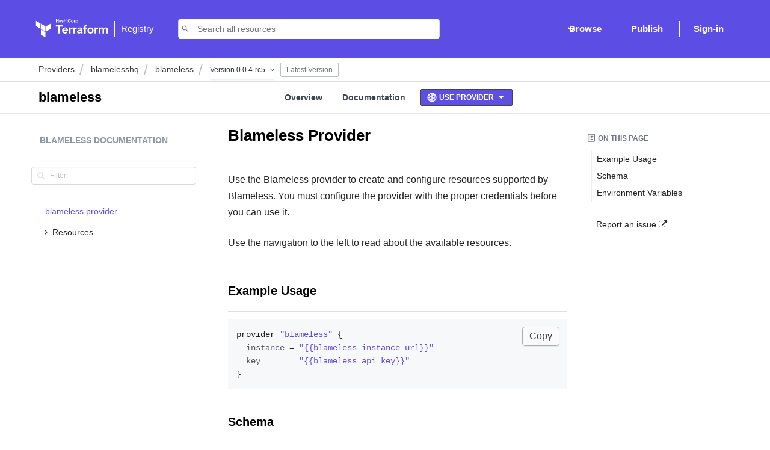

--- FILE ---
content_type: text/html; charset=utf-8
request_url: https://registry.terraform.io/providers/blamelesshq/blameless/latest/docs
body_size: 4293
content:
<!DOCTYPE html>
<!--
 Copyright IBM Corp. 2017, 2025
-->

<html>
  <head>
    <meta charset="utf-8">
    <title>Terraform Registry</title>
    <meta name="description" content="">
    <meta name="viewport" content="width=device-width, initial-scale=1">

		
<meta name="terraform-registry/config/environment" content="%7B%22modulePrefix%22%3A%22terraform-registry%22%2C%22environment%22%3A%22production%22%2C%22rootURL%22%3A%22%2F%22%2C%22locationType%22%3A%22history%22%2C%22metricsAdapters%22%3A%5B%7B%22name%22%3A%22GoogleTagManager%22%2C%22environments%22%3A%5B%22development%22%2C%22production%22%5D%2C%22config%22%3A%7B%22id%22%3A%22GTM-WK7CZPD2%22%7D%7D%5D%2C%22launchDarkly%22%3A%7B%22clientSideId%22%3A%225d1fb5bcc43c69076467ff13%22%2C%22mode%22%3A%22remote%22%2C%22localFlags%22%3A%7B%7D%7D%2C%22emberFlightIcons%22%3A%7B%22lazyEmbed%22%3Atrue%7D%2C%22emberKeyboard%22%3A%7B%22disableInputsInitializer%22%3Atrue%2C%22propagation%22%3Atrue%7D%2C%22EmberENV%22%3A%7B%22FEATURES%22%3A%7B%22ember-routing-router-service%22%3Atrue%7D%2C%22_APPLICATION_TEMPLATE_WRAPPER%22%3Afalse%2C%22_DEFAULT_ASYNC_OBSERVERS%22%3Atrue%2C%22_JQUERY_INTEGRATION%22%3Afalse%2C%22_TEMPLATE_ONLY_GLIMMER_COMPONENTS%22%3Atrue%7D%2C%22APP%22%3A%7B%22filter-providers%22%3A%5B%22alicloud%22%2C%22aws%22%2C%22azurerm%22%2C%22google%22%2C%22oci%22%5D%2C%22results-limit%22%3A9%2C%22gitHubApplicationHref%22%3A%22https%3A%2F%2Fgithub.com%2Fsettings%2Fconnections%2Fapplications%2F2737ce6faf9d05912132%22%2C%22publishingDocsHref%22%3A%22https%3A%2F%2Fdeveloper.hashicorp.com%2Fterraform%2Fregistry%2Fproviders%2Fpublishing%22%2C%22publishingEmail%22%3A%22terraform-registry%40hashicorp.com%22%2C%22tfcBaseURL%22%3A%22https%3A%2F%2Fapp.terraform.io%22%2C%22hcptOrgPublishingURL%22%3A%22https%3A%2F%2Fapp.terraform.io%2Fapp%2Fregistry%2Fpublic-namespaces%22%2C%22version%22%3A%2243ee568%22%2C%22name%22%3A%22terraform-registry%22%7D%2C%22flashMessageDefaults%22%3A%7B%22timeout%22%3A10000%2C%22sticky%22%3Atrue%2C%22preventDuplicates%22%3Atrue%7D%2C%22pageTitle%22%3A%7B%22replace%22%3Afalse%2C%22prepend%22%3Atrue%7D%2C%22algolia%22%3A%7B%22APP_ID%22%3A%22YY0FFNI7MF%22%2C%22API_KEY%22%3A%220f94cddf85f28139b5a64c065a261696%22%2C%22indices%22%3A%7B%22providers%22%3A%22tf-registry%3Aprod%3Aproviders%22%2C%22providerDocs%22%3A%22tf-registry%3Aprod%3Aprovider-docs%22%2C%22modules%22%3A%22tf-registry%3Aprod%3Amodules%22%2C%22policies%22%3A%22tf-registry%3Aprod%3Apolicy-libraries%22%2C%22runTasks%22%3A%22tf-registry%3Aprod%3Arun-tasks%22%7D%7D%2C%22datadogRUM%22%3A%7B%22id%22%3A%22478b9b00-10ed-4b6e-a738-90e80650bdff%22%2C%22clientToken%22%3A%22pubd1d28579c5a5bd21d33c701e6425aa46%22%7D%2C%22segment%22%3A%7B%22WRITE_KEY%22%3A%22U76qKvXYmVH2WMznuNr4GisZyPJymtZv%22%7D%2C%22sentry%22%3A%7B%22dsn%22%3A%22https%3A%2F%2Fc55253e6ed1642aaa9c5ceff618e744b%40sentry.io%2F1449658%22%7D%2C%22showdown%22%3A%7B%22omitExtraWLInCodeBlocks%22%3Atrue%2C%22simplifiedAutoLink%22%3Atrue%2C%22excludeTrailingPunctuationFromURLs%22%3Atrue%2C%22literalMidWordUnderscores%22%3Atrue%2C%22strikethrough%22%3Atrue%2C%22tables%22%3Atrue%2C%22tablesHeaderId%22%3Atrue%2C%22ghCodeBlocks%22%3Atrue%2C%22tasklists%22%3Atrue%2C%22disableForced4SpacesIndentedSublists%22%3Atrue%2C%22requireSpaceBeforeHeadingText%22%3Atrue%2C%22ghCompatibleHeaderId%22%3Atrue%2C%22ghMentions%22%3Atrue%2C%22backslashEscapesHTMLTags%22%3Atrue%2C%22openLinksInNewWindow%22%3Afalse%2C%22metadata%22%3Atrue%7D%2C%22metaNoindex%22%3A%7B%22type%22%3A%22meta%22%2C%22tagId%22%3A%22meta-noindex%22%2C%22attrs%22%3A%7B%22name%22%3A%22robots%22%2C%22content%22%3A%22noindex%22%7D%7D%2C%22ember-cli-mirage%22%3A%7B%22usingProxy%22%3Afalse%2C%22useDefaultPassthroughs%22%3Atrue%7D%7D" />

		<link rel="apple-touch-icon" sizes="180x180" href="/images/favicons/apple-touch-icon.png">
		<link rel="icon" type="image/png" href="/images/favicons/favicon-32x32.png" sizes="32x32">
		<link rel="icon" type="image/png" href="/images/favicons/favicon-16x16.png" sizes="16x16">
		<link rel="manifest" href="/android-manifest.json">
		<link rel="mask-icon" href="/images/favicons/safari-pinned-tab.svg" color="#5C4EE5">
		<meta name="msapplication-config" content="/microsoft-tile.xml">
		<meta name="theme-color" content="#5c4ee5">
		<link rel="stylesheet" href="/assets/vendor-6ce0e43e0a1781879f5ff22072873a28.css" integrity="sha256-X2gVN6amBYR7j1Bmgirrjl7MYpaPwHnfldbe0Axwf5w= sha512-uHjsWF8aRYWRqDu8JqBZdLmNeUL6NFdx/r63YtdJngfiaGjpjLPP44TtwJ7jURHxdXT76aZtzGEBZIhqGA5L5g==" >
		<link rel="stylesheet" href="/assets/terraform-registry-4bf0ad9f2da570402b6aef56ef466b51.css" integrity="sha256-y7RsO0Lq0yPKopiwwnBvZfQ9Br0Ks3p0jjB4/8FyI+8= sha512-e5lW2I2DVwdLsAmkjsIeUY58ClquecjSB08fjZrRbIzuzwNMomq0DM8DWn8l4i12di8GQE6rJ0DpTUx/xtByRA==" >
		<link rel="stylesheet" href="https://maxcdn.bootstrapcdn.com/font-awesome/4.7.0/css/font-awesome.min.css">
    <script src="/deployment.js"></script>

    
	</head>
	<body>
    

		<script src="/assets/vendor-5af5160903797eb275fbab7ee1bed609.js" integrity="sha256-tZVarw5uN8KvkKym0tAd9Ndiek6PhmorW/UtrL+F/Y8= sha512-IP4kdDLsfz9G+vii7ma55e/hxaDDK8gZEUsrhLDyDr8dWHy503A7JFAIGkln8U10UitfwPJMUzJ/SvqFBRDvzw==" ></script>
<script src="/assets/chunk.86.126c2a87224e5ffbaffb.43ee568c66.js" integrity="sha256-qxTXcwh8ewf/p4ThxTJsYGtBWbN9L6+0iRbXZ1zUwf4= sha512-VPJ63UqTbpxKc87SSRuR1c6PF+hBzz2ujb29sm7bBnDlCOsgmg8u8/7O4VKiXCmd465VclQymX9Z9PwhZhQe9A==" ></script>
<script src="/assets/chunk.app.588d441ee43bf71d319f.43ee568c66.js" integrity="sha256-eDjAIFV4KNWyapYR3pdO/NcpSigy3Hu8jZ7DIxgrB18= sha512-CXvOT5VB/60ONlDWvYdXIEBoi/M7U2aq2OlQNayUr61gBaG59KGXynuUE79zunc8ydarXlI4R6ZjxxQHO5qbWw==" ></script>
		<script src="/assets/terraform-registry-46fd965755d149b74040399e6840d274.js" integrity="sha256-nMyBCfLukjAhFFg+PCGXgEBrED1NqG1q5q1cSvc4pb0= sha512-px4GUU0V45Wq5BFpebscFS10GFYg0ly8qP6Cgzx30ZAvnWXD5twpfGJOp5CIPYrLOoYcNEJWY2HYgOyh6YCgRg==" ></script>
    
    <!-- display more helpful content for users that have JS disabled -->
    <noscript>
      <div class="navbar header-navbar">
        <div class="container">
          <div class="navbar-brand">
            <a href="/" id="ember34" class="navbar-brand-link active ember-view">        <span id="ember35" class="ember-view"><svg xmlns="http://www.w3.org/2000/svg" viewBox="0 0 250 60.15" class="logo" height="120">
              <path class="text" fill="#000" d="M77.35 7.86V4.63h-3v3.23h-1.46V.11h1.51v3.25h3V.11h1.51v7.75zm7 0h-1.2l-.11-.38a3.28 3.28 0 0 1-1.7.52c-1.06 0-1.52-.7-1.52-1.66 0-1.14.51-1.57 1.7-1.57h1.4v-.62c0-.62-.18-.84-1.11-.84a8.46 8.46 0 0 0-1.61.17L80 2.42a7.89 7.89 0 0 1 2-.26c1.83 0 2.37.62 2.37 2zm-1.43-2.11h-1.08c-.48 0-.61.13-.61.55s.13.56.59.56a2.37 2.37 0 0 0 1.1-.29zM87.43 8a7.12 7.12 0 0 1-2-.32l.2-1.07a6.77 6.77 0 0 0 1.73.24c.65 0 .74-.14.74-.56s-.07-.52-1-.73c-1.42-.33-1.59-.68-1.59-1.76s.49-1.65 2.16-1.65a8 8 0 0 1 1.75.2l-.14 1.11a10.66 10.66 0 0 0-1.6-.16c-.63 0-.74.14-.74.48s0 .48.82.68c1.63.41 1.78.62 1.78 1.77S89.19 8 87.43 8zm6.68-.11V4c0-.3-.13-.45-.47-.45a4.14 4.14 0 0 0-1.52.45v3.86h-1.46V0l1.46.22v2.47a5.31 5.31 0 0 1 2.13-.54c1 0 1.32.65 1.32 1.65v4.06zm2.68-6.38V.11h1.46v1.37zm0 6.38V2.27h1.46v5.59zm2.62-5.54c0-1.4.85-2.22 2.83-2.22a9.37 9.37 0 0 1 2.16.25l-.17 1.25a12.21 12.21 0 0 0-1.95-.2c-1 0-1.37.34-1.37 1.16V5.5c0 .81.33 1.16 1.37 1.16a12.21 12.21 0 0 0 1.95-.2l.17 1.25a9.37 9.37 0 0 1-2.16.25c-2 0-2.83-.81-2.83-2.22zM107.63 8c-2 0-2.53-1.06-2.53-2.2V4.36c0-1.15.54-2.2 2.53-2.2s2.53 1.06 2.53 2.2v1.41c.01 1.15-.53 2.23-2.53 2.23zm0-4.63c-.78 0-1.08.33-1.08 1v1.5c0 .63.3 1 1.08 1s1.08-.33 1.08-1V4.31c0-.63-.3-.96-1.08-.96zm6.64.09a11.57 11.57 0 0 0-1.54.81v3.6h-1.46v-5.6h1.23l.1.62a6.63 6.63 0 0 1 1.53-.73zM120.1 6a1.73 1.73 0 0 1-1.92 2 8.36 8.36 0 0 1-1.55-.16v2.26l-1.46.22v-8h1.16l.14.47a3.15 3.15 0 0 1 1.84-.59c1.17 0 1.79.67 1.79 1.94zm-3.48.63a6.72 6.72 0 0 0 1.29.15c.53 0 .73-.24.73-.75v-2c0-.46-.18-.71-.72-.71a2.11 2.11 0 0 0-1.3.51zM81.78 19.54h-8.89v-5.31H96.7v5.31h-8.9v26.53h-6z"></path>
              <path class="text" fill="#000" d="M102.19 41.77a24.39 24.39 0 0 0 7.12-1.1l.91 4.4a25 25 0 0 1-8.56 1.48c-7.31 0-9.85-3.39-9.85-9V31.4c0-4.92 2.2-9.08 9.66-9.08s9.13 4.35 9.13 9.37v5h-13v1.2c.05 2.78 1.05 3.88 4.59 3.88zM97.65 32h7.41v-1.18c0-2.2-.67-3.73-3.54-3.73s-3.87 1.53-3.87 3.73zm28.54-4.33a45.65 45.65 0 0 0-6.19 3.39v15h-5.83V22.79h4.92l.38 2.58a26.09 26.09 0 0 1 6.12-3.06zm14.24 0a45.65 45.65 0 0 0-6.17 3.39v15h-5.83V22.79h4.92l.38 2.58a26.09 26.09 0 0 1 6.12-3.06zm19.51 18.4h-4.78l-.43-1.58a12.73 12.73 0 0 1-6.93 2.06c-4.25 0-6.07-2.92-6.07-6.93 0-4.73 2.06-6.55 6.79-6.55h5.59v-2.44c0-2.58-.72-3.49-4.45-3.49a32.53 32.53 0 0 0-6.45.72l-.72-4.45a30.38 30.38 0 0 1 8-1.1c7.31 0 9.47 2.58 9.47 8.41zm-5.83-8.8h-4.3c-1.91 0-2.44.53-2.44 2.29s.53 2.34 2.34 2.34a9.18 9.18 0 0 0 4.4-1.2zm23.75-19.79a17.11 17.11 0 0 0-3.35-.38c-2.29 0-2.63 1-2.63 2.77v2.92h5.93l-.33 4.64h-5.59v18.64h-5.83V27.43h-3.73v-4.64h3.73v-3.25c0-4.83 2.25-7.22 7.41-7.22a18.47 18.47 0 0 1 5 .67zm11.38 29.07c-8 0-10.13-4.4-10.13-9.18v-5.88c0-4.78 2.15-9.18 10.13-9.18s10.13 4.4 10.13 9.18v5.88c.01 4.78-2.15 9.18-10.13 9.18zm0-19.27c-3.11 0-4.3 1.39-4.3 4v6.26c0 2.63 1.2 4 4.3 4s4.3-1.39 4.3-4V31.3c0-2.63-1.19-4.02-4.3-4.02zm25.14.39a45.65 45.65 0 0 0-6.17 3.39v15h-5.83V22.79h4.92l.38 2.58a26.08 26.08 0 0 1 6.12-3.06zm16.02 18.4V29.82c0-1.24-.53-1.86-1.86-1.86a16.08 16.08 0 0 0-6.07 2v16.11h-5.83V22.79h4.45l.57 2a23.32 23.32 0 0 1 9.34-2.48 4.42 4.42 0 0 1 4.4 2.49 22.83 22.83 0 0 1 9.37-2.49c3.87 0 5.26 2.72 5.26 6.88v16.88h-5.83V29.82c0-1.24-.53-1.86-1.86-1.86a15.43 15.43 0 0 0-6.07 2v16.11z"></path>
              <path class="rect rect-dark" fill="#4040B2" d="M36.4 20.2v18.93l16.4-9.46V10.72L36.4 20.2z"></path>
              <path class="rect rect-light" fill="#5C4EE5" d="M18.2 10.72l16.4 9.48v18.93l-16.4-9.47V10.72z"></path>
              <path class="rect rect-light" fill="#5C4EE5" d="M0 .15v18.94l16.4 9.47V9.62L0 .15zm18.2 50.53l16.4 9.47V41.21l-16.4-9.47v18.94z"></path>
              </svg>

              </span>
              <span class="vertical-bar"></span>
              <span class="name">
                Registry
              </span>
            </a>
          </div>
        </div>
      </div>
      <div class="section">
        <div class="container">
          <div class="message is-info">
            <div class="message-body">
              <p>Please enable Javascript to use this application</p>
            </div>
          </div>
        </div>
      </div>
    </noscript>
	</body>
</html>


--- FILE ---
content_type: text/javascript; charset=utf-8
request_url: https://registry.terraform.io/assets/chunk.app.588d441ee43bf71d319f.43ee568c66.js
body_size: 10121
content:
var __ember_auto_import__;(()=>{var e,s,n,o,t,r={1190:(e,s,n)=>{e.exports=function(){var e=_eai_d,s=_eai_r;function o(e){return e&&e.__esModule?e:Object.assign({default:e},e)}window.emberAutoImportDynamic=function(e){return 1===arguments.length?s("_eai_dyn_"+e):s("_eai_dynt_"+e)(Array.prototype.slice.call(arguments,1))},window.emberAutoImportSync=function(e){return s("_eai_sync_"+e)(Array.prototype.slice.call(arguments,1))},e("@datadog/browser-rum",[],(function(){return o(n(51716))})),e("@hashicorp/design-system-components/components/hds/accordion/index",['@glimmer/component','@ember/debug','@ember/object/internals','@ember/component','@ember/template-factory'],(function(){return o(n(36231))})),e("@hashicorp/design-system-components/components/hds/accordion/item/button",['@glimmer/component','@ember/object','@ember/component','@ember/template-factory'],(function(){return o(n(76863))})),e("@hashicorp/design-system-components/components/hds/accordion/item/index",['@glimmer/component','@ember/debug','@ember/object/internals','@ember/component','@ember/template-factory'],(function(){return o(n(36903))})),e("@hashicorp/design-system-components/components/hds/advanced-table/expandable-tr-group",['@glimmer/component','@ember/object/internals','@ember/component','@ember/template-factory'],(function(){return o(n(34659))})),e("@hashicorp/design-system-components/components/hds/advanced-table/index",['@glimmer/component','@ember/object','@ember/debug','@glimmer/tracking','@ember/object/internals','@ember/application','@ember/modifier','@ember/destroyable','@ember/component','@ember/template-factory'],(function(){return o(n(10572))})),e("@hashicorp/design-system-components/components/hds/advanced-table/models/row",['@glimmer/tracking','@ember/object','@ember/object/internals'],(function(){return o(n(37187))})),e("@hashicorp/design-system-components/components/hds/advanced-table/models/table",['@glimmer/tracking','@ember/object','@ember/object/internals'],(function(){return o(n(98875))})),e("@hashicorp/design-system-components/components/hds/advanced-table/td",['@glimmer/component','@ember/debug','@ember/object','@glimmer/tracking','@ember/component','@ember/template-factory'],(function(){return o(n(81234))})),e("@hashicorp/design-system-components/components/hds/advanced-table/th",['@glimmer/component','@ember/object/internals','@ember/debug','@ember/object','@glimmer/tracking','@ember/application','@ember/modifier','@ember/destroyable','@ember/component','@ember/template-factory'],(function(){return o(n(4406))})),e("@hashicorp/design-system-components/components/hds/advanced-table/th-button-expand",['@glimmer/component','@ember/object/internals','@ember/object','@ember/component','@ember/template-factory'],(function(){return o(n(42928))})),e("@hashicorp/design-system-components/components/hds/advanced-table/th-button-sort",['@glimmer/component','@ember/object/internals','@ember/component','@ember/template-factory'],(function(){return o(n(53400))})),e("@hashicorp/design-system-components/components/hds/advanced-table/th-button-tooltip",['@glimmer/component','@ember/debug','@ember/object/internals','@ember/component','@ember/template-factory'],(function(){return o(n(24269))})),e("@hashicorp/design-system-components/components/hds/advanced-table/th-selectable",['@glimmer/component','@ember/object','@ember/object/internals','@glimmer/tracking','@ember/application','@ember/modifier','@ember/destroyable','@ember/component','@ember/template-factory'],(function(){return o(n(82407))})),e("@hashicorp/design-system-components/components/hds/advanced-table/th-sort",['@glimmer/component','@ember/object/internals','@ember/debug','@ember/object','@glimmer/tracking','@ember/component','@ember/template-factory'],(function(){return o(n(28491))})),e("@hashicorp/design-system-components/components/hds/advanced-table/tr",['@glimmer/component','@ember/debug','@ember/component','@ember/template-factory'],(function(){return o(n(55620))})),e("@hashicorp/design-system-components/components/hds/alert/description",['@ember/component/template-only','@ember/component','@ember/template-factory'],(function(){return o(n(47813))})),e("@hashicorp/design-system-components/components/hds/alert/index",['@glimmer/component','@ember/object','@ember/debug','@ember/object/internals','@glimmer/tracking','@ember/component','@ember/template-factory'],(function(){return o(n(77499))})),e("@hashicorp/design-system-components/components/hds/alert/title",['@glimmer/component','@ember/component','@ember/template-factory'],(function(){return o(n(40801))})),e("@hashicorp/design-system-components/components/hds/app-footer/copyright",['@glimmer/component','@ember/component','@ember/template-factory'],(function(){return o(n(10527))})),e("@hashicorp/design-system-components/components/hds/app-footer/index",['@glimmer/component','@ember/component','@ember/template-factory'],(function(){return o(n(92330))})),e("@hashicorp/design-system-components/components/hds/app-footer/item",['@ember/component/template-only','@ember/component','@ember/template-factory'],(function(){return o(n(79531))})),e("@hashicorp/design-system-components/components/hds/app-footer/legal-links",['@glimmer/component','@ember/component','@ember/template-factory'],(function(){return o(n(85815))})),e("@hashicorp/design-system-components/components/hds/app-footer/link",['@ember/component/template-only','@ember/component','@ember/template-factory'],(function(){return o(n(59596))})),e("@hashicorp/design-system-components/components/hds/app-footer/status-link",['@glimmer/component','@ember/template','@ember/debug','@ember/component','@ember/template-factory'],(function(){return o(n(44677))})),e("@hashicorp/design-system-components/components/hds/app-frame/index",['@glimmer/component','@ember/component','@ember/template-factory'],(function(){return o(n(3542))})),e("@hashicorp/design-system-components/components/hds/app-frame/parts/footer",['@ember/component/template-only','@ember/component','@ember/template-factory'],(function(){return o(n(964))})),e("@hashicorp/design-system-components/components/hds/app-frame/parts/header",['@ember/component/template-only','@ember/component','@ember/template-factory'],(function(){return o(n(89906))})),e("@hashicorp/design-system-components/components/hds/app-frame/parts/main",['@ember/component/template-only','@ember/component','@ember/template-factory'],(function(){return o(n(34954))})),e("@hashicorp/design-system-components/components/hds/app-frame/parts/modals",['@ember/component/template-only','@ember/component','@ember/template-factory'],(function(){return o(n(40245))})),e("@hashicorp/design-system-components/components/hds/app-frame/parts/sidebar",['@ember/component/template-only','@ember/component','@ember/template-factory'],(function(){return o(n(12423))})),e("@hashicorp/design-system-components/components/hds/app-header/home-link",['@glimmer/component','@ember/debug','@ember/component','@ember/template-factory'],(function(){return o(n(77202))})),e("@hashicorp/design-system-components/components/hds/app-header/index",['@glimmer/component','@ember/object','@ember/object/internals','@glimmer/tracking','@ember/destroyable','@ember/component','@ember/template-factory'],(function(){return o(n(74132))})),e("@hashicorp/design-system-components/components/hds/app-header/menu-button",['@glimmer/component','@ember/object','@ember/component','@ember/template-factory'],(function(){return o(n(40910))})),e("@hashicorp/design-system-components/components/hds/app-side-nav/index",['@glimmer/component','@glimmer/tracking','@ember/object','@ember/destroyable','@ember/application','@ember/modifier','@ember/component','@ember/template-factory'],(function(){return o(n(32318))})),e("@hashicorp/design-system-components/components/hds/app-side-nav/list/back-link",['@ember/component/template-only','@ember/component','@ember/template-factory'],(function(){return o(n(48845))})),e("@hashicorp/design-system-components/components/hds/app-side-nav/list/index",['@glimmer/component','@ember/object','@glimmer/tracking','@ember/component','@ember/template-factory'],(function(){return o(n(72003))})),e("@hashicorp/design-system-components/components/hds/app-side-nav/list/item",['@ember/component/template-only','@ember/component','@ember/template-factory'],(function(){return o(n(26724))})),e("@hashicorp/design-system-components/components/hds/app-side-nav/list/link",['@ember/component/template-only','@ember/component','@ember/template-factory'],(function(){return o(n(21327))})),e("@hashicorp/design-system-components/components/hds/app-side-nav/list/title",['@ember/object/internals','@ember/object','@glimmer/component','@ember/component','@ember/template-factory'],(function(){return o(n(14713))})),e("@hashicorp/design-system-components/components/hds/app-side-nav/portal/index",['@ember/component/template-only','@ember/component','@ember/template-factory'],(function(){return o(n(9253))})),e("@hashicorp/design-system-components/components/hds/app-side-nav/portal/target",['@glimmer/component','@ember/service','@glimmer/tracking','@ember/object','@ember/component','@ember/template-factory'],(function(){return o(n(11324))})),e("@hashicorp/design-system-components/components/hds/app-side-nav/toggle-button",['@ember/component/template-only','@ember/component','@ember/template-factory'],(function(){return o(n(59285))})),e("@hashicorp/design-system-components/components/hds/application-state/body",['@ember/component/template-only','@ember/component','@ember/template-factory'],(function(){return o(n(76571))})),e("@hashicorp/design-system-components/components/hds/application-state/footer",['@ember/component/template-only','@ember/component','@ember/template-factory'],(function(){return o(n(31080))})),e("@hashicorp/design-system-components/components/hds/application-state/header",['@glimmer/component','@ember/component','@ember/template-factory'],(function(){return o(n(6278))})),e("@hashicorp/design-system-components/components/hds/application-state/index",['@glimmer/component','@ember/debug','@ember/component','@ember/template-factory'],(function(){return o(n(39739))})),e("@hashicorp/design-system-components/components/hds/application-state/media",['@ember/component/template-only','@ember/component','@ember/template-factory'],(function(){return o(n(21411))})),e("@hashicorp/design-system-components/components/hds/badge-count/index",['@glimmer/component','@ember/debug','@ember/component','@ember/template-factory'],(function(){return o(n(1042))})),e("@hashicorp/design-system-components/components/hds/badge/index",['@glimmer/component','@ember/debug','@ember/component','@ember/template-factory'],(function(){return o(n(25240))})),e("@hashicorp/design-system-components/components/hds/breadcrumb/index",['@glimmer/component','@ember/component','@ember/template-factory'],(function(){return o(n(43930))})),e("@hashicorp/design-system-components/components/hds/breadcrumb/item",['@glimmer/component','@glimmer/tracking','@ember/template','@ember/debug','@ember/routing','@ember/component','@ember/template-factory'],(function(){return o(n(53083))})),e("@hashicorp/design-system-components/components/hds/breadcrumb/truncation",['@glimmer/component','@ember/component','@ember/template-factory'],(function(){return o(n(68327))})),e("@hashicorp/design-system-components/components/hds/button-set/index",['@ember/component/template-only','@ember/component','@ember/template-factory'],(function(){return o(n(66510))})),e("@hashicorp/design-system-components/components/hds/button/index",['@glimmer/component','@ember/debug','@ember/component','@ember/template-factory'],(function(){return o(n(90955))})),e("@hashicorp/design-system-components/components/hds/card/container",['@glimmer/component','@ember/debug','@ember/component','@ember/template-factory'],(function(){return o(n(18536))})),e("@hashicorp/design-system-components/components/hds/code-block/copy-button",['@glimmer/component','@ember/component','@ember/template-factory'],(function(){return o(n(22006))})),e("@hashicorp/design-system-components/components/hds/code-block/description",['@glimmer/component','@ember/object/internals','@ember/application','@ember/modifier','@ember/destroyable','@ember/component','@ember/template-factory'],(function(){return o(n(37664))})),e("@hashicorp/design-system-components/components/hds/code-block/index",['@glimmer/component','@ember/object','@glimmer/tracking','@ember/debug','@ember/runloop','@ember/template','@ember/object/internals','@ember/application','@ember/modifier','@ember/destroyable','@ember/component','@ember/template-factory'],(function(){return o(n(73918))})),e("@hashicorp/design-system-components/components/hds/code-block/title",['@glimmer/component','@ember/object/internals','@ember/application','@ember/modifier','@ember/destroyable','@ember/component','@ember/template-factory'],(function(){return o(n(15892))})),e("@hashicorp/design-system-components/components/hds/code-editor/description",['@glimmer/component','@ember/component','@ember/template-factory'],(function(){return o(n(42442))})),e("@hashicorp/design-system-components/components/hds/code-editor/full-screen-button",['@glimmer/component','@ember/component','@ember/template-factory'],(function(){return o(n(18121))})),e("@hashicorp/design-system-components/components/hds/code-editor/generic",['@ember/component/template-only','@ember/component','@ember/template-factory'],(function(){return o(n(30477))})),e("@hashicorp/design-system-components/components/hds/code-editor/index",['@glimmer/component','@glimmer/tracking','@ember/object','@ember/application','@ember/modifier','@ember/destroyable','@ember/object/internals','@ember/component','@ember/template-factory'],(function(){return o(n(62408))})),e("@hashicorp/design-system-components/components/hds/code-editor/title",['@glimmer/component','@ember/component','@ember/template-factory'],(function(){return o(n(41970))})),e("@hashicorp/design-system-components/components/hds/copy/button/index",['@glimmer/component','@ember/debug','@glimmer/tracking','@ember/object','@ember/component','@ember/template-factory'],(function(){return o(n(3843))})),e("@hashicorp/design-system-components/components/hds/copy/snippet/index",['@glimmer/component','@ember/debug','@glimmer/tracking','@ember/object','@ember/component','@ember/template-factory'],(function(){return o(n(74146))})),e("@hashicorp/design-system-components/components/hds/dialog-primitive/body",['@ember/component/template-only','@ember/component','@ember/template-factory'],(function(){return o(n(88175))})),e("@hashicorp/design-system-components/components/hds/dialog-primitive/description",['@ember/component/template-only','@ember/component','@ember/template-factory'],(function(){return o(n(87689))})),e("@hashicorp/design-system-components/components/hds/dialog-primitive/footer",['@glimmer/component','@ember/component','@ember/template-factory'],(function(){return o(n(23300))})),e("@hashicorp/design-system-components/components/hds/dialog-primitive/header",['@glimmer/component','@ember/component','@ember/template-factory'],(function(){return o(n(8741))})),e("@hashicorp/design-system-components/components/hds/dialog-primitive/overlay",['@ember/component/template-only','@ember/component','@ember/template-factory'],(function(){return o(n(20315))})),e("@hashicorp/design-system-components/components/hds/dialog-primitive/wrapper",['@ember/component/template-only','@ember/component','@ember/template-factory'],(function(){return o(n(98668))})),e("@hashicorp/design-system-components/components/hds/disclosure-primitive/index",['@glimmer/component','@glimmer/tracking','@ember/object','@ember/runloop','@ember/object/internals','@ember/component','@ember/template-factory'],(function(){return o(n(29730))})),e("@hashicorp/design-system-components/components/hds/dismiss-button/index",['@glimmer/component','@ember/component','@ember/template-factory'],(function(){return o(n(68224))})),e("@hashicorp/design-system-components/components/hds/dropdown/footer",['@ember/component/template-only','@ember/component','@ember/template-factory'],(function(){return o(n(40435))})),e("@hashicorp/design-system-components/components/hds/dropdown/header",['@ember/component/template-only','@ember/component','@ember/template-factory'],(function(){return o(n(68641))})),e("@hashicorp/design-system-components/components/hds/dropdown/index",['@glimmer/component','@ember/object','@ember/debug','@ember/component','@ember/template-factory'],(function(){return o(n(14456))})),e("@hashicorp/design-system-components/components/hds/dropdown/list-item/checkbox",['@glimmer/component','@ember/object/internals','@ember/component','@ember/template-factory'],(function(){return o(n(90136))})),e("@hashicorp/design-system-components/components/hds/dropdown/list-item/checkmark",['@glimmer/component','@ember/component','@ember/template-factory'],(function(){return o(n(41644))})),e("@hashicorp/design-system-components/components/hds/dropdown/list-item/copy-item",['@glimmer/component','@ember/debug','@ember/component','@ember/template-factory'],(function(){return o(n(76354))})),e("@hashicorp/design-system-components/components/hds/dropdown/list-item/description",['@glimmer/component','@ember/debug','@ember/component','@ember/template-factory'],(function(){return o(n(64279))})),e("@hashicorp/design-system-components/components/hds/dropdown/list-item/generic",['@ember/component/template-only','@ember/component','@ember/template-factory'],(function(){return o(n(66156))})),e("@hashicorp/design-system-components/components/hds/dropdown/list-item/interactive",['@glimmer/component','@ember/debug','@ember/component','@ember/template-factory'],(function(){return o(n(6412))})),e("@hashicorp/design-system-components/components/hds/dropdown/list-item/radio",['@glimmer/component','@ember/object/internals','@ember/component','@ember/template-factory'],(function(){return o(n(92166))})),e("@hashicorp/design-system-components/components/hds/dropdown/list-item/separator",['@ember/component/template-only','@ember/component','@ember/template-factory'],(function(){return o(n(61378))})),e("@hashicorp/design-system-components/components/hds/dropdown/list-item/title",['@glimmer/component','@ember/debug','@ember/component','@ember/template-factory'],(function(){return o(n(74183))})),e("@hashicorp/design-system-components/components/hds/dropdown/toggle/button",['@glimmer/component','@ember/debug','@ember/object/internals','@ember/component','@ember/template-factory'],(function(){return o(n(2879))})),e("@hashicorp/design-system-components/components/hds/dropdown/toggle/chevron",['@ember/component/template-only','@ember/component','@ember/template-factory'],(function(){return o(n(15756))})),e("@hashicorp/design-system-components/components/hds/dropdown/toggle/icon",['@glimmer/component','@ember/object','@ember/debug','@glimmer/tracking','@ember/component','@ember/template-factory'],(function(){return o(n(63790))})),e("@hashicorp/design-system-components/components/hds/flyout/body",['@glimmer/component','@ember/debug','@ember/component','@ember/template-factory'],(function(){return o(n(87698))})),e("@hashicorp/design-system-components/components/hds/flyout/description",['@glimmer/component','@ember/debug','@ember/component','@ember/template-factory'],(function(){return o(n(8382))})),e("@hashicorp/design-system-components/components/hds/flyout/footer",['@glimmer/component','@ember/debug','@ember/component','@ember/template-factory'],(function(){return o(n(30193))})),e("@hashicorp/design-system-components/components/hds/flyout/header",['@glimmer/component','@ember/debug','@ember/component','@ember/template-factory'],(function(){return o(n(20459))})),e("@hashicorp/design-system-components/components/hds/flyout/index",['@glimmer/component','@glimmer/tracking','@ember/object','@ember/debug','@ember/object/internals','@ember/test-waiters','@ember/component/template-only','@ember/component','@ember/template-factory'],(function(){return o(n(17194))})),e("@hashicorp/design-system-components/components/hds/form/character-count/index",['@glimmer/component','@ember/component','@ember/template-factory'],(function(){return o(n(36411))})),e("@hashicorp/design-system-components/components/hds/form/checkbox/base",['@ember/component/template-only','@ember/component','@ember/template-factory'],(function(){return o(n(73838))})),e("@hashicorp/design-system-components/components/hds/form/checkbox/field",['@ember/component/template-only','@ember/component','@ember/template-factory'],(function(){return o(n(14139))})),e("@hashicorp/design-system-components/components/hds/form/checkbox/group",['@ember/component/template-only','@ember/component','@ember/template-factory'],(function(){return o(n(27544))})),e("@hashicorp/design-system-components/components/hds/form/error/index",['@glimmer/component','@ember/component','@ember/template-factory'],(function(){return o(n(29660))})),e("@hashicorp/design-system-components/components/hds/form/error/message",['@ember/component/template-only','@ember/component','@ember/template-factory'],(function(){return o(n(91495))})),e("@hashicorp/design-system-components/components/hds/form/field/index",['@glimmer/component','@ember/debug','@ember/object','@ember/object/internals','@glimmer/tracking','@ember/runloop','@ember/component','@ember/template-factory'],(function(){return o(n(6396))})),e("@hashicorp/design-system-components/components/hds/form/fieldset/index",['@glimmer/component','@ember/object','@ember/object/internals','@glimmer/tracking','@ember/runloop','@ember/component','@ember/template-factory'],(function(){return o(n(96252))})),e("@hashicorp/design-system-components/components/hds/form/file-input/base",['@ember/component/template-only','@ember/component','@ember/template-factory'],(function(){return o(n(69676))})),e("@hashicorp/design-system-components/components/hds/form/file-input/field",['@ember/component/template-only','@ember/component','@ember/template-factory'],(function(){return o(n(65905))})),e("@hashicorp/design-system-components/components/hds/form/helper-text/index",['@glimmer/component','@ember/component','@ember/template-factory'],(function(){return o(n(49150))})),e("@hashicorp/design-system-components/components/hds/form/indicator/index",['@glimmer/component','@ember/component','@ember/template-factory'],(function(){return o(n(63811))})),e("@hashicorp/design-system-components/components/hds/form/label/index",['@glimmer/component','@ember/component','@ember/template-factory'],(function(){return o(n(85616))})),e("@hashicorp/design-system-components/components/hds/form/legend/index",['@glimmer/component','@ember/component','@ember/template-factory'],(function(){return o(n(34727))})),e("@hashicorp/design-system-components/components/hds/form/masked-input/base",['@glimmer/component','@ember/object','@glimmer/tracking','@ember/application','@ember/modifier','@ember/destroyable','@ember/object/internals','@ember/component','@ember/template-factory'],(function(){return o(n(76561))})),e("@hashicorp/design-system-components/components/hds/form/masked-input/field",['@ember/component/template-only','@ember/component','@ember/template-factory'],(function(){return o(n(64390))})),e("@hashicorp/design-system-components/components/hds/form/radio-card/description",['@ember/component/template-only','@ember/component','@ember/template-factory'],(function(){return o(n(22920))})),e("@hashicorp/design-system-components/components/hds/form/radio-card/group",['@ember/component/template-only','@ember/component','@ember/template-factory'],(function(){return o(n(62529))})),e("@hashicorp/design-system-components/components/hds/form/radio-card/index",['@glimmer/component','@ember/debug','@ember/component','@ember/template-factory'],(function(){return o(n(93720))})),e("@hashicorp/design-system-components/components/hds/form/radio-card/label",['@ember/component/template-only','@ember/component','@ember/template-factory'],(function(){return o(n(31476))})),e("@hashicorp/design-system-components/components/hds/form/radio/base",['@ember/component/template-only','@ember/component','@ember/template-factory'],(function(){return o(n(88228))})),e("@hashicorp/design-system-components/components/hds/form/radio/field",['@ember/component/template-only','@ember/component','@ember/template-factory'],(function(){return o(n(30265))})),e("@hashicorp/design-system-components/components/hds/form/radio/group",['@ember/component/template-only','@ember/component','@ember/template-factory'],(function(){return o(n(21206))})),e("@hashicorp/design-system-components/components/hds/form/select/base",['@glimmer/component','@ember/component','@ember/template-factory'],(function(){return o(n(54269))})),e("@hashicorp/design-system-components/components/hds/form/select/field",['@ember/component/template-only','@ember/component','@ember/template-factory'],(function(){return o(n(76146))})),e("@hashicorp/design-system-components/components/hds/form/super-select/after-options",['@ember/component/template-only','@ember/component','@ember/template-factory'],(function(){return o(n(42825))})),e("@hashicorp/design-system-components/components/hds/form/super-select/multiple/base",['@glimmer/component','@ember/application','@ember/modifier','@ember/destroyable','@ember/debug','@ember/object','@glimmer/tracking','@ember/component','@ember/template-factory'],(function(){return o(n(42808))})),e("@hashicorp/design-system-components/components/hds/form/super-select/multiple/field",['@glimmer/component','@ember/component','@ember/template-factory'],(function(){return o(n(237))})),e("@hashicorp/design-system-components/components/hds/form/super-select/option-group",['@glimmer/component','@ember/object/internals','@ember/component','@ember/template-factory'],(function(){return o(n(94665))})),e("@hashicorp/design-system-components/components/hds/form/super-select/placeholder",['@ember/component/template-only','@ember/component','@ember/template-factory'],(function(){return o(n(20513))})),e("@hashicorp/design-system-components/components/hds/form/super-select/single/base",['@glimmer/component','@ember/application','@ember/modifier','@ember/destroyable','@ember/debug','@ember/object','@glimmer/tracking','@ember/component','@ember/template-factory'],(function(){return o(n(12560))})),e("@hashicorp/design-system-components/components/hds/form/super-select/single/field",['@glimmer/component','@ember/component','@ember/template-factory'],(function(){return o(n(41493))})),e("@hashicorp/design-system-components/components/hds/form/text-input/base",['@glimmer/component','@ember/debug','@ember/component','@ember/template-factory'],(function(){return o(n(58048))})),e("@hashicorp/design-system-components/components/hds/form/text-input/field",['@glimmer/component','@glimmer/tracking','@ember/object','@ember/component','@ember/template-factory'],(function(){return o(n(91260))})),e("@hashicorp/design-system-components/components/hds/form/textarea/base",['@glimmer/component','@ember/component','@ember/template-factory'],(function(){return o(n(34839))})),e("@hashicorp/design-system-components/components/hds/form/textarea/field",['@ember/component/template-only','@ember/component','@ember/template-factory'],(function(){return o(n(64340))})),e("@hashicorp/design-system-components/components/hds/form/toggle/base",['@ember/component/template-only','@ember/component','@ember/template-factory'],(function(){return o(n(54589))})),e("@hashicorp/design-system-components/components/hds/form/toggle/field",['@ember/component/template-only','@ember/component','@ember/template-factory'],(function(){return o(n(31858))})),e("@hashicorp/design-system-components/components/hds/form/toggle/group",['@ember/component/template-only','@ember/component','@ember/template-factory'],(function(){return o(n(18913))})),e("@hashicorp/design-system-components/components/hds/form/visibility-toggle/index",['@ember/component/template-only','@ember/component','@ember/template-factory'],(function(){return o(n(22173))})),e("@hashicorp/design-system-components/components/hds/icon-tile/index",['@glimmer/component','@ember/debug','@ember/component','@ember/template-factory'],(function(){return o(n(61025))})),e("@hashicorp/design-system-components/components/hds/icon/index",['@glimmer/component','@ember/object/internals','@ember/debug','@ember/component','@ember/template-factory'],(function(){return o(n(26904))})),e("@hashicorp/design-system-components/components/hds/interactive/index",['@glimmer/component','@glimmer/tracking','@ember/object','@ember/routing','@ember/debug','@ember/component','@ember/template-factory'],(function(){return o(n(51581))})),e("@hashicorp/design-system-components/components/hds/layout/flex/index",['@glimmer/component','@ember/debug','@ember/component','@ember/template-factory'],(function(){return o(n(16697))})),e("@hashicorp/design-system-components/components/hds/layout/flex/item",['@glimmer/component','@ember/component','@ember/template-factory'],(function(){return o(n(23166))})),e("@hashicorp/design-system-components/components/hds/layout/grid/index",['@glimmer/component','@ember/debug','@ember/component','@ember/template-factory'],(function(){return o(n(21080))})),e("@hashicorp/design-system-components/components/hds/layout/grid/item",['@glimmer/component','@ember/component','@ember/template-factory'],(function(){return o(n(51407))})),e("@hashicorp/design-system-components/components/hds/link/inline",['@glimmer/component','@ember/debug','@ember/component','@ember/template-factory'],(function(){return o(n(57174))})),e("@hashicorp/design-system-components/components/hds/link/standalone",['@glimmer/component','@ember/debug','@ember/component','@ember/template-factory'],(function(){return o(n(59332))})),e("@hashicorp/design-system-components/components/hds/menu-primitive/index",['@glimmer/component','@ember/debug','@glimmer/tracking','@ember/object','@ember/runloop','@ember/component','@ember/template-factory'],(function(){return o(n(74984))})),e("@hashicorp/design-system-components/components/hds/modal/body",['@glimmer/component','@ember/debug','@ember/component','@ember/template-factory'],(function(){return o(n(12418))})),e("@hashicorp/design-system-components/components/hds/modal/footer",['@glimmer/component','@ember/debug','@ember/component','@ember/template-factory'],(function(){return o(n(65601))})),e("@hashicorp/design-system-components/components/hds/modal/header",['@glimmer/component','@ember/debug','@ember/component','@ember/template-factory'],(function(){return o(n(76091))})),e("@hashicorp/design-system-components/components/hds/modal/index",['@glimmer/component','@glimmer/tracking','@ember/object','@ember/debug','@ember/object/internals','@ember/test-waiters','@ember/component','@ember/template-factory','@ember/component/template-only'],(function(){return o(n(85946))})),e("@hashicorp/design-system-components/components/hds/page-header/actions",['@ember/component/template-only','@ember/component','@ember/template-factory'],(function(){return o(n(18945))})),e("@hashicorp/design-system-components/components/hds/page-header/badges",['@ember/component/template-only','@ember/component','@ember/template-factory'],(function(){return o(n(95904))})),e("@hashicorp/design-system-components/components/hds/page-header/description",['@ember/component/template-only','@ember/component','@ember/template-factory'],(function(){return o(n(14756))})),e("@hashicorp/design-system-components/components/hds/page-header/index",['@ember/component/template-only','@ember/component','@ember/template-factory'],(function(){return o(n(88770))})),e("@hashicorp/design-system-components/components/hds/page-header/subtitle",['@ember/component/template-only','@ember/component','@ember/template-factory'],(function(){return o(n(50644))})),e("@hashicorp/design-system-components/components/hds/page-header/title",['@ember/component/template-only','@ember/component','@ember/template-factory'],(function(){return o(n(93008))})),e("@hashicorp/design-system-components/components/hds/pagination/compact/index",['@glimmer/component','@glimmer/tracking','@ember/object','@ember/debug','@ember/component','@ember/template-factory'],(function(){return o(n(73349))})),e("@hashicorp/design-system-components/components/hds/pagination/info/index",['@glimmer/component','@ember/component','@ember/template-factory'],(function(){return o(n(19220))})),e("@hashicorp/design-system-components/components/hds/pagination/nav/arrow",['@glimmer/component','@ember/object','@ember/debug','@ember/component','@ember/template-factory'],(function(){return o(n(6248))})),e("@hashicorp/design-system-components/components/hds/pagination/nav/ellipsis",['@ember/component/template-only','@ember/component','@ember/template-factory'],(function(){return o(n(96250))})),e("@hashicorp/design-system-components/components/hds/pagination/nav/number",['@glimmer/component','@ember/object','@ember/debug','@ember/component','@ember/template-factory'],(function(){return o(n(37416))})),e("@hashicorp/design-system-components/components/hds/pagination/numbered/index",['@glimmer/component','@glimmer/tracking','@ember/object','@ember/debug','@ember/component','@ember/template-factory'],(function(){return o(n(76176))})),e("@hashicorp/design-system-components/components/hds/pagination/size-selector/index",['@glimmer/component','@ember/debug','@ember/object/internals','@ember/object','@ember/component','@ember/template-factory'],(function(){return o(n(29721))})),e("@hashicorp/design-system-components/components/hds/popover-primitive/index",['@glimmer/component','@glimmer/tracking','@ember/object','@ember/debug','@ember/runloop','@ember/object/internals','@ember/application','@ember/modifier','@ember/destroyable','@ember/component','@ember/template-factory'],(function(){return o(n(67416))})),e("@hashicorp/design-system-components/components/hds/reveal/index",['@glimmer/component','@ember/debug','@ember/component','@ember/template-factory'],(function(){return o(n(9786))})),e("@hashicorp/design-system-components/components/hds/reveal/toggle/button",['@glimmer/component','@ember/component','@ember/template-factory'],(function(){return o(n(80563))})),e("@hashicorp/design-system-components/components/hds/rich-tooltip/bubble",['@glimmer/component','@ember/debug','@ember/application','@ember/modifier','@ember/destroyable','@ember/component','@ember/template-factory'],(function(){return o(n(80269))})),e("@hashicorp/design-system-components/components/hds/rich-tooltip/index",['@glimmer/component','@ember/object/internals','@ember/debug','@ember/component','@ember/template-factory','@ember/application','@ember/modifier','@ember/destroyable'],(function(){return o(n(22535))})),e("@hashicorp/design-system-components/components/hds/rich-tooltip/toggle",['@glimmer/component','@ember/debug','@ember/component','@ember/template-factory'],(function(){return o(n(22871))})),e("@hashicorp/design-system-components/components/hds/segmented-group/index",['@ember/component/template-only','@ember/component','@ember/template-factory'],(function(){return o(n(48455))})),e("@hashicorp/design-system-components/components/hds/separator/index",['@glimmer/component','@ember/debug','@ember/component','@ember/template-factory'],(function(){return o(n(53132))})),e("@hashicorp/design-system-components/components/hds/side-nav/base",['@ember/component/template-only','@ember/component','@ember/template-factory'],(function(){return o(n(30271))})),e("@hashicorp/design-system-components/components/hds/side-nav/header/home-link",['@glimmer/component','@ember/debug','@ember/component','@ember/template-factory'],(function(){return o(n(92118))})),e("@hashicorp/design-system-components/components/hds/side-nav/header/icon-button",['@glimmer/component','@ember/debug','@ember/component','@ember/template-factory'],(function(){return o(n(684))})),e("@hashicorp/design-system-components/components/hds/side-nav/header/index",['@ember/component/template-only','@ember/component','@ember/template-factory'],(function(){return o(n(56208))})),e("@hashicorp/design-system-components/components/hds/side-nav/index",['@glimmer/component','@ember/debug','@glimmer/tracking','@ember/object','@ember/destroyable','@ember/component','@ember/template-factory'],(function(){return o(n(36992))})),e("@hashicorp/design-system-components/components/hds/side-nav/list/back-link",['@ember/component/template-only','@ember/component','@ember/template-factory'],(function(){return o(n(40403))})),e("@hashicorp/design-system-components/components/hds/side-nav/list/index",['@glimmer/component','@ember/object','@glimmer/tracking','@ember/component','@ember/template-factory'],(function(){return o(n(12217))})),e("@hashicorp/design-system-components/components/hds/side-nav/list/item",['@ember/component/template-only','@ember/component','@ember/template-factory'],(function(){return o(n(29138))})),e("@hashicorp/design-system-components/components/hds/side-nav/list/link",['@ember/component/template-only','@ember/component','@ember/template-factory'],(function(){return o(n(42229))})),e("@hashicorp/design-system-components/components/hds/side-nav/list/title",['@ember/object/internals','@ember/object','@glimmer/component','@ember/component','@ember/template-factory'],(function(){return o(n(83787))})),e("@hashicorp/design-system-components/components/hds/side-nav/portal/index",['@ember/component/template-only','@ember/component','@ember/template-factory'],(function(){return o(n(91471))})),e("@hashicorp/design-system-components/components/hds/side-nav/portal/target",['@glimmer/component','@ember/service','@glimmer/tracking','@ember/object','@ember/component','@ember/template-factory'],(function(){return o(n(2542))})),e("@hashicorp/design-system-components/components/hds/side-nav/toggle-button",['@ember/component/template-only','@ember/component','@ember/template-factory'],(function(){return o(n(38395))})),e("@hashicorp/design-system-components/components/hds/stepper/list/index",['@glimmer/component','@glimmer/tracking','@ember/object','@ember/runloop','@ember/component','@ember/template-factory'],(function(){return o(n(82897))})),e("@hashicorp/design-system-components/components/hds/stepper/list/step",['@glimmer/component','@ember/debug','@ember/object/internals','@ember/application','@ember/modifier','@ember/destroyable','@ember/component','@ember/template-factory'],(function(){return o(n(51103))})),e("@hashicorp/design-system-components/components/hds/stepper/nav/index",['@glimmer/component','@glimmer/tracking','@ember/object','@ember/runloop','@ember/debug','@ember/application','@ember/modifier','@ember/destroyable','@ember/object/internals','@ember/component','@ember/template-factory'],(function(){return o(n(63774))})),e("@hashicorp/design-system-components/components/hds/stepper/nav/panel",['@glimmer/component','@ember/object/internals','@ember/object','@ember/application','@ember/modifier','@ember/destroyable','@ember/component','@ember/template-factory'],(function(){return o(n(94988))})),e("@hashicorp/design-system-components/components/hds/stepper/nav/step",['@glimmer/component','@ember/object/internals','@ember/object','@ember/application','@ember/modifier','@ember/destroyable','@ember/component','@ember/template-factory'],(function(){return o(n(90022))})),e("@hashicorp/design-system-components/components/hds/stepper/step/indicator",['@glimmer/component','@ember/debug','@ember/component','@ember/template-factory'],(function(){return o(n(81386))})),e("@hashicorp/design-system-components/components/hds/stepper/task/indicator",['@glimmer/component','@ember/debug','@ember/component','@ember/template-factory'],(function(){return o(n(61637))})),e("@hashicorp/design-system-components/components/hds/table/index",['@glimmer/component','@ember/object','@ember/debug','@glimmer/tracking','@ember/component','@ember/template-factory'],(function(){return o(n(47189))})),e("@hashicorp/design-system-components/components/hds/table/td",['@glimmer/component','@ember/debug','@ember/component','@ember/template-factory'],(function(){return o(n(15049))})),e("@hashicorp/design-system-components/components/hds/table/th",['@glimmer/component','@ember/object/internals','@ember/debug','@ember/component','@ember/template-factory'],(function(){return o(n(65037))})),e("@hashicorp/design-system-components/components/hds/table/th-button-sort",['@glimmer/component','@ember/object/internals','@ember/component','@ember/template-factory'],(function(){return o(n(48327))})),e("@hashicorp/design-system-components/components/hds/table/th-button-tooltip",['@glimmer/component','@ember/debug','@ember/object/internals','@ember/component','@ember/template-factory'],(function(){return o(n(82212))})),e("@hashicorp/design-system-components/components/hds/table/th-selectable",['@glimmer/component','@ember/object','@ember/object/internals','@glimmer/tracking','@ember/component','@ember/template-factory'],(function(){return o(n(90286))})),e("@hashicorp/design-system-components/components/hds/table/th-sort",['@glimmer/component','@ember/object/internals','@ember/debug','@ember/component','@ember/template-factory'],(function(){return o(n(47002))})),e("@hashicorp/design-system-components/components/hds/table/tr",['@glimmer/component','@ember/debug','@ember/component','@ember/template-factory'],(function(){return o(n(59411))})),e("@hashicorp/design-system-components/components/hds/tabs/index",['@glimmer/component','@glimmer/tracking','@ember/object','@ember/debug','@ember/runloop','@ember/component','@ember/template-factory'],(function(){return o(n(56379))})),e("@hashicorp/design-system-components/components/hds/tabs/panel",['@glimmer/component','@ember/object/internals','@ember/object','@ember/component','@ember/template-factory'],(function(){return o(n(1733))})),e("@hashicorp/design-system-components/components/hds/tabs/tab",['@glimmer/component','@ember/object/internals','@ember/object','@ember/component','@ember/template-factory'],(function(){return o(n(31816))})),e("@hashicorp/design-system-components/components/hds/tag/index",['@glimmer/component','@glimmer/tracking','@ember/debug','@ember/application','@ember/modifier','@ember/destroyable','@ember/component','@ember/template-factory'],(function(){return o(n(93169))})),e("@hashicorp/design-system-components/components/hds/text/body",['@glimmer/component','@ember/debug','@ember/component','@ember/template-factory'],(function(){return o(n(10994))})),e("@hashicorp/design-system-components/components/hds/text/code",['@glimmer/component','@ember/debug','@ember/component','@ember/template-factory'],(function(){return o(n(53463))})),e("@hashicorp/design-system-components/components/hds/text/display",['@glimmer/component','@ember/debug','@ember/component','@ember/template-factory'],(function(){return o(n(37970))})),e("@hashicorp/design-system-components/components/hds/text/index",['@glimmer/component','@ember/debug','@ember/component','@ember/template-factory'],(function(){return o(n(80700))})),e("@hashicorp/design-system-components/components/hds/time/index",['@glimmer/component','@ember/utils','@ember/service','@ember/object','@ember/component','@ember/template-factory'],(function(){return o(n(45854))})),e("@hashicorp/design-system-components/components/hds/time/range",['@glimmer/component','@ember/service','@ember/component','@ember/template-factory'],(function(){return o(n(10131))})),e("@hashicorp/design-system-components/components/hds/time/single",['@ember/component/template-only','@ember/component','@ember/template-factory'],(function(){return o(n(53660))})),e("@hashicorp/design-system-components/components/hds/toast/index",['@ember/component/template-only','@ember/component','@ember/template-factory'],(function(){return o(n(77398))})),e("@hashicorp/design-system-components/components/hds/tooltip-button/index",['@glimmer/component','@ember/debug','@ember/component','@ember/template-factory'],(function(){return o(n(48745))})),e("@hashicorp/design-system-components/components/hds/yield/index",['@ember/component/template-only','@ember/component','@ember/template-factory'],(function(){return o(n(58344))})),e("@hashicorp/design-system-components/helpers/hds-format-date",['@ember/component/helper'],(function(){return o(n(89335))})),e("@hashicorp/design-system-components/helpers/hds-format-relative",['@ember/component/helper'],(function(){return o(n(47891))})),e("@hashicorp/design-system-components/helpers/hds-link-to-models",['@ember/component/helper','@ember/debug'],(function(){return o(n(32578))})),e("@hashicorp/design-system-components/helpers/hds-link-to-query",['@ember/component/helper'],(function(){return o(n(3226))})),e("@hashicorp/design-system-components/modifiers/hds-advanced-table-cell",['@ember/application','@ember/modifier','@ember/destroyable'],(function(){return o(n(18744))})),e("@hashicorp/design-system-components/modifiers/hds-advanced-table-cell/dom-management",[],(function(){return o(n(45491))})),e("@hashicorp/design-system-components/modifiers/hds-advanced-table-cell/keyboard-navigation",[],(function(){return o(n(25217))})),e("@hashicorp/design-system-components/modifiers/hds-anchored-position",['@ember/application','@ember/modifier','@ember/destroyable','@ember/debug'],(function(){return o(n(17815))})),e("@hashicorp/design-system-components/modifiers/hds-clipboard",['@ember/application','@ember/modifier','@ember/destroyable','@ember/debug'],(function(){return o(n(77380))})),e("@hashicorp/design-system-components/modifiers/hds-code-editor",['@ember/debug','@ember/object','@ember/object/events','@ember/object/observers','@ember/runloop','@ember/application','@ember/destroyable','@glimmer/tracking','ember','@ember/modifier','ember-get-config','@ember/object/internals','@ember/utils'],(function(){return o(n(9931))})),e("@hashicorp/design-system-components/modifiers/hds-code-editor/highlight-styles/hds-dark-highlight-style",[],(function(){return o(n(79495))})),e("@hashicorp/design-system-components/modifiers/hds-code-editor/languages/rego",[],(function(){return o(n(54365))})),e("@hashicorp/design-system-components/modifiers/hds-code-editor/languages/sentinel",[],(function(){return o(n(68738))})),e("@hashicorp/design-system-components/modifiers/hds-code-editor/linters/json-linter",[],(function(){return o(n(90627))})),e("@hashicorp/design-system-components/modifiers/hds-code-editor/palettes/hds-dark-palette",[],(function(){return o(n(81419))})),e("@hashicorp/design-system-components/modifiers/hds-code-editor/themes/hds-dark-theme",[],(function(){return o(n(6347))})),e("@hashicorp/design-system-components/modifiers/hds-code-editor/types",[],(function(){return o(n(44241))})),e("@hashicorp/design-system-components/modifiers/hds-register-event",['@ember/application','@ember/modifier','@ember/destroyable'],(function(){return o(n(47236))})),e("@hashicorp/design-system-components/modifiers/hds-tooltip",['@ember/application','@ember/modifier','@ember/destroyable','@ember/debug','@ember/object/internals'],(function(){return o(n(66638))})),e("@hashicorp/design-system-components/services/hds-time",['@ember/service','ember','@ember/object','@glimmer/tracking','@ember/application','@ember/destroyable','@ember/runloop','@ember/debug','@ember/object/observers','@ember/object/events'],(function(){return o(n(21427))})),e("@hashicorp/ember-flight-icons/components/flight-icon",['@glimmer/component','@ember/object/internals','@ember/debug','@ember/component','@ember/template-factory'],(function(){return o(n(9404))})),e("@hashicorp/ember-flight-icons/instance-initializers/load-sprite",['ember-get-config'],(function(){return o(n(67305))})),e("@nullvoxpopuli/ember-composable-helpers/helpers/append",['@ember/component/helper'],(function(){return o(n(65989))})),e("@nullvoxpopuli/ember-composable-helpers/helpers/call",[],(function(){return o(n(54325))})),e("@nullvoxpopuli/ember-composable-helpers/helpers/chunk",['@ember/component/helper','@ember/array','@ember/object'],(function(){return o(n(23304))})),e("@nullvoxpopuli/ember-composable-helpers/helpers/compact",['@ember/component/helper','@ember/utils','@ember/array'],(function(){return o(n(44824))})),e("@nullvoxpopuli/ember-composable-helpers/helpers/compute",['@ember/component/helper'],(function(){return o(n(78120))})),e("@nullvoxpopuli/ember-composable-helpers/helpers/dec",['@ember/component/helper','@ember/utils'],(function(){return o(n(96249))})),e("@nullvoxpopuli/ember-composable-helpers/helpers/drop",['@ember/component/helper','@ember/array','@ember/object'],(function(){return o(n(67176))})),e("@nullvoxpopuli/ember-composable-helpers/helpers/entries",['@ember/component/helper'],(function(){return o(n(24945))})),e("@nullvoxpopuli/ember-composable-helpers/helpers/filter",['@ember/component/helper','@ember/utils','@ember/array','@ember/object'],(function(){return o(n(75079))})),e("@nullvoxpopuli/ember-composable-helpers/helpers/filter-by",['@ember/component/helper','@ember/array','@ember/utils','@ember/object'],(function(){return o(n(67677))})),e("@nullvoxpopuli/ember-composable-helpers/helpers/find-by",['@ember/component/helper','@ember/utils','@ember/object','@ember/array'],(function(){return o(n(30154))})),e("@nullvoxpopuli/ember-composable-helpers/helpers/flatten",['@ember/component/helper','@ember/array','@ember/object'],(function(){return o(n(30255))})),e("@nullvoxpopuli/ember-composable-helpers/helpers/from-entries",['@ember/component/helper'],(function(){return o(n(75272))})),e("@nullvoxpopuli/ember-composable-helpers/helpers/group-by",['@ember/component/helper','@ember/object','@ember/array'],(function(){return o(n(79098))})),e("@nullvoxpopuli/ember-composable-helpers/helpers/has-next",['@ember/component/helper','@ember/utils','@ember/array','@ember/object'],(function(){return o(n(32715))})),e("@nullvoxpopuli/ember-composable-helpers/helpers/has-previous",['@ember/component/helper','@ember/utils','@ember/array','@ember/object'],(function(){return o(n(93643))})),e("@nullvoxpopuli/ember-composable-helpers/helpers/inc",['@ember/component/helper','@ember/utils'],(function(){return o(n(78049))})),e("@nullvoxpopuli/ember-composable-helpers/helpers/includes",['@ember/array','@ember/component/helper','@ember/object'],(function(){return o(n(28652))})),e("@nullvoxpopuli/ember-composable-helpers/helpers/intersect",['@ember/component/helper','@ember/array','@ember/object'],(function(){return o(n(50468))})),e("@nullvoxpopuli/ember-composable-helpers/helpers/invoke",['@ember/array','@ember/component/helper'],(function(){return o(n(24137))})),e("@nullvoxpopuli/ember-composable-helpers/helpers/join",['@ember/component/helper','@ember/array','@ember/object'],(function(){return o(n(60733))})),e("@nullvoxpopuli/ember-composable-helpers/helpers/keys",['@ember/component/helper'],(function(){return o(n(12733))})),e("@nullvoxpopuli/ember-composable-helpers/helpers/map",['@ember/component/helper','@ember/utils','@ember/array','@ember/object'],(function(){return o(n(70007))})),e("@nullvoxpopuli/ember-composable-helpers/helpers/map-by",['@ember/component/helper','@ember/object','@ember/utils','@ember/array'],(function(){return o(n(76717))})),e("@nullvoxpopuli/ember-composable-helpers/helpers/next",['@ember/component/helper','@ember/utils','@ember/array','@ember/object'],(function(){return o(n(1248))})),e("@nullvoxpopuli/ember-composable-helpers/helpers/noop",['@ember/component/helper'],(function(){return o(n(16797))})),e("@nullvoxpopuli/ember-composable-helpers/helpers/object-at",['@ember/component/helper','@ember/array'],(function(){return o(n(79142))})),e("@nullvoxpopuli/ember-composable-helpers/helpers/optional",[],(function(){return o(n(76225))})),e("@nullvoxpopuli/ember-composable-helpers/helpers/pick",['@ember/component/helper','@ember/object'],(function(){return o(n(31212))})),e("@nullvoxpopuli/ember-composable-helpers/helpers/pipe",['@ember/component/helper','@ember/utils'],(function(){return o(n(89957))})),e("@nullvoxpopuli/ember-composable-helpers/helpers/pipe-action",['@ember/component/helper','@ember/utils','ember'],(function(){return o(n(43740))})),e("@nullvoxpopuli/ember-composable-helpers/helpers/previous",['@ember/component/helper','@ember/utils'],(function(){return o(n(34328))})),e("@nullvoxpopuli/ember-composable-helpers/helpers/queue",['@ember/component/helper','@ember/utils'],(function(){return o(n(56858))})),e("@nullvoxpopuli/ember-composable-helpers/helpers/range",['@ember/component/helper','@ember/utils'],(function(){return o(n(58449))})),e("@nullvoxpopuli/ember-composable-helpers/helpers/reduce",['@ember/component/helper','@ember/utils','@ember/array','@ember/object'],(function(){return o(n(72667))})),e("@nullvoxpopuli/ember-composable-helpers/helpers/reject-by",['@ember/component/helper','@ember/array','@ember/utils','@ember/object'],(function(){return o(n(58198))})),e("@nullvoxpopuli/ember-composable-helpers/helpers/repeat",['@ember/component/helper','@ember/utils'],(function(){return o(n(42850))})),e("@nullvoxpopuli/ember-composable-helpers/helpers/reverse",['@ember/component/helper','@ember/array'],(function(){return o(n(55159))})),e("@nullvoxpopuli/ember-composable-helpers/helpers/shuffle",['@ember/component/helper','@ember/array','@ember/utils'],(function(){return o(n(23124))})),e("@nullvoxpopuli/ember-composable-helpers/helpers/slice",['@ember/component/helper','@ember/array','@ember/object'],(function(){return o(n(38203))})),e("@nullvoxpopuli/ember-composable-helpers/helpers/sort-by",['@ember/object','@ember/utils','@ember/component/helper','@ember/array'],(function(){return o(n(78599))})),e("@nullvoxpopuli/ember-composable-helpers/helpers/take",['@ember/component/helper','@ember/array','@ember/object'],(function(){return o(n(2710))})),e("@nullvoxpopuli/ember-composable-helpers/helpers/toggle",['@ember/component/helper','@ember/object','@ember/utils'],(function(){return o(n(42625))})),e("@nullvoxpopuli/ember-composable-helpers/helpers/toggle-action",['@ember/component/helper','@ember/object','@ember/utils','ember'],(function(){return o(n(9504))})),e("@nullvoxpopuli/ember-composable-helpers/helpers/union",['@ember/component/helper','@ember/array','@ember/object'],(function(){return o(n(14638))})),e("@nullvoxpopuli/ember-composable-helpers/helpers/values",['@ember/component/helper'],(function(){return o(n(25099))})),e("@nullvoxpopuli/ember-composable-helpers/helpers/without",['@ember/component/helper','@ember/array'],(function(){return o(n(34265))})),e("algoliasearch",[],(function(){return o(n(49564))})),e("clipboard",[],(function(){return o(n(61886))})),e("dompurify",[],(function(){return o(n(98564))})),e("ember-assign-helper/helpers/assign",['@ember/component/helper'],(function(){return o(n(73157))})),e("ember-async-data/helpers/load",['@glimmer/tracking','@ember/object/compat','@ember/debug','@ember/test-waiters'],(function(){return o(n(49894))})),e("ember-basic-dropdown/components/basic-dropdown",['@glimmer/component','@glimmer/tracking','@ember/object','@ember/object/internals','@ember/runloop','@ember/destroyable','@ember/debug','ember','@ember/application','@ember/component','@ember/template-factory'],(function(){return o(n(53035))})),e("ember-basic-dropdown/components/basic-dropdown-content",['@ember/object','@glimmer/component','@glimmer/tracking','@ember/application','@ember/modifier','@ember/destroyable','@ember/runloop','@ember/debug','ember','@ember/component','@ember/template-factory'],(function(){return o(n(40820))})),e("ember-basic-dropdown/components/basic-dropdown-trigger",['@glimmer/component','@ember/object','@ember/component','@ember/template-factory'],(function(){return o(n(3054))})),e("ember-basic-dropdown/components/basic-dropdown-wormhole",['@glimmer/component','@ember/application','@ember/component','@ember/template-factory'],(function(){return o(n(54569))})),e("ember-basic-dropdown/modifiers/basic-dropdown-trigger",['@ember/application','@ember/modifier','@ember/destroyable','@ember/debug','@ember/object'],(function(){return o(n(71546))})),e("ember-cli-flash/components/flash-message",['@glimmer/component','@glimmer/tracking','@ember/string','@ember/template','@ember/utils','@ember/runloop','@ember/object','@ember/application','@ember/modifier','@ember/destroyable','@ember/component','@ember/template-factory'],(function(){return o(n(68236))})),e("ember-cli-flash/services/flash-messages",['@ember/service','@ember/utils','@ember/debug','@ember/string','@ember/application','@ember/destroyable','@glimmer/tracking','@ember/runloop','@ember/object/internals'],(function(){return o(n(51381))})),e("ember-concurrency",['ember','@ember/object','@glimmer/tracking','@ember/application','@ember/destroyable','@ember/runloop','@ember/debug','@ember/object/observers','@ember/object/events'],(function(){return o(n(8968))})),e("ember-concurrency/async-arrow-runtime",['@ember/debug','@ember/object','@ember/object/events','@ember/object/observers','@ember/runloop','@ember/application','@ember/destroyable','@glimmer/tracking','ember'],(function(){return o(n(75936))})),e("ember-concurrency/helpers/cancel-all",['@ember/component/helper','@ember/debug','@ember/object'],(function(){return o(n(80495))})),e("ember-concurrency/helpers/perform",['@ember/component/helper','@ember/debug','@ember/object'],(function(){return o(n(44418))})),e("ember-concurrency/helpers/task",['@ember/component/helper'],(function(){return o(n(40074))})),e("ember-element-helper/helpers/element",['@ember/component','@ember/component/helper','@ember/debug'],(function(){return o(n(78929))})),e("ember-focus-trap/modifiers/focus-trap",['@ember/modifier'],(function(){return o(n(88278))})),e("ember-keyboard/helpers/if-key.js",['@ember/component/helper','@ember/debug','@ember/utils'],(function(){return o(n(16806))})),e("ember-keyboard/helpers/on-key.js",['@ember/component/helper','@ember/debug','@ember/service'],(function(){return o(n(33064))})),e("ember-keyboard/modifiers/on-key.js",['@ember/application','@ember/modifier','@ember/destroyable','@ember/service','@ember/object','@ember/debug','@ember/utils'],(function(){return o(n(40149))})),e("ember-keyboard/services/keyboard.js",['@ember/service','@ember/application','@ember/object','@ember/runloop','@ember/debug','@ember/utils'],(function(){return o(n(71189))})),e("ember-launch-darkly",['@ember/utils','@glimmer/tracking','@ember/debug','ember-tracked-storage-polyfill'],(function(){return o(n(337))})),e("ember-launch-darkly/helpers/variation",['@ember/component/helper','@ember/utils','@glimmer/tracking','@ember/debug','ember-tracked-storage-polyfill'],(function(){return o(n(9988))})),e("ember-modifier",['@ember/application','@ember/modifier','@ember/destroyable'],(function(){return o(n(77853))})),e("ember-moment/helpers/-base",['@ember/runloop','@ember/component/helper','@ember/object','@ember/service'],(function(){return o(n(81906))})),e("ember-moment/helpers/is-after",['@ember/runloop','@ember/component/helper','@ember/object','@ember/service','@ember/utils'],(function(){return o(n(14761))})),e("ember-moment/helpers/is-before",['@ember/utils','@ember/runloop','@ember/component/helper','@ember/object','@ember/service'],(function(){return o(n(67068))})),e("ember-moment/helpers/is-between",['@ember/utils','@ember/runloop','@ember/component/helper','@ember/object','@ember/service'],(function(){return o(n(96283))})),e("ember-moment/helpers/is-same",['@ember/utils','@ember/runloop','@ember/component/helper','@ember/object','@ember/service'],(function(){return o(n(14005))})),e("ember-moment/helpers/is-same-or-after",['@ember/utils','@ember/runloop','@ember/component/helper','@ember/object','@ember/service'],(function(){return o(n(57e3))})),e("ember-moment/helpers/is-same-or-before",['@ember/utils','@ember/runloop','@ember/component/helper','@ember/object','@ember/service'],(function(){return o(n(42411))})),e("ember-moment/helpers/moment",['@ember/runloop','@ember/component/helper','@ember/object','@ember/service'],(function(){return o(n(18258))})),e("ember-moment/helpers/moment-add",['@ember/utils','@ember/runloop','@ember/component/helper','@ember/object','@ember/service'],(function(){return o(n(79756))})),e("ember-moment/helpers/moment-calendar",['@ember/utils','@ember/runloop','@ember/component/helper','@ember/object','@ember/service'],(function(){return o(n(26789))})),e("ember-moment/helpers/moment-diff",['@ember/utils','@ember/runloop','@ember/component/helper','@ember/object','@ember/service'],(function(){return o(n(60472))})),e("ember-moment/helpers/moment-duration",['@ember/runloop','@ember/component/helper','@ember/object','@ember/service'],(function(){return o(n(22403))})),e("ember-moment/helpers/moment-format",['@ember/utils','@ember/object','@ember/runloop','@ember/component/helper','@ember/service'],(function(){return o(n(93372))})),e("ember-moment/helpers/moment-from",['@ember/utils','@ember/runloop','@ember/component/helper','@ember/object','@ember/service'],(function(){return o(n(82691))})),e("ember-moment/helpers/moment-from-now",['@ember/utils','@ember/runloop','@ember/component/helper','@ember/object','@ember/service'],(function(){return o(n(72750))})),e("ember-moment/helpers/moment-subtract",['@ember/utils','@ember/runloop','@ember/component/helper','@ember/object','@ember/service'],(function(){return o(n(76103))})),e("ember-moment/helpers/moment-to",['@ember/utils','@ember/runloop','@ember/component/helper','@ember/object','@ember/service'],(function(){return o(n(69846))})),e("ember-moment/helpers/moment-to-date",['@ember/utils','@ember/runloop','@ember/component/helper','@ember/object','@ember/service'],(function(){return o(n(12555))})),e("ember-moment/helpers/moment-to-now",['@ember/utils','@ember/runloop','@ember/component/helper','@ember/object','@ember/service'],(function(){return o(n(7647))})),e("ember-moment/helpers/now",['@ember/runloop','@ember/component/helper','@ember/object','@ember/service'],(function(){return o(n(46744))})),e("ember-moment/helpers/unix",['@ember/runloop','@ember/component/helper','@ember/object','@ember/service'],(function(){return o(n(16156))})),e("ember-moment/helpers/utc",['@ember/runloop','@ember/component/helper','@ember/object','@ember/service'],(function(){return o(n(3682))})),e("ember-moment/services/moment",['@ember/service','@ember/object/evented','@ember/application','@ember/object'],(function(){return o(n(68803))})),e("ember-power-select/components/power-select",['@ember/debug','@ember/object','@ember/object/events','@ember/object/observers','@ember/runloop','@ember/application','@ember/destroyable','@glimmer/tracking','ember','@glimmer/component','@ember/object/internals','@ember/utils','@ember/modifier','@ember/array','@ember/component','@ember/template-factory'],(function(){return o(n(98271))})),e("ember-power-select/components/power-select-multiple",['@glimmer/component','@ember/object','@ember/utils','@ember/component','@ember/template-factory'],(function(){return o(n(12168))})),e("ember-power-select/components/power-select-multiple/input",['@glimmer/component','@ember/object','@ember/debug','@ember/utils','@ember/component','@ember/template-factory'],(function(){return o(n(47207))})),e("ember-power-select/components/power-select-multiple/trigger",['@glimmer/component','@ember/object','@ember/runloop','@ember/destroyable','@ember/debug','ember','@ember/application','@ember/modifier','@ember/component','@ember/template-factory'],(function(){return o(n(23999))})),e("ember-power-select/components/power-select/before-options",['@glimmer/component','@ember/runloop','@ember/destroyable','@ember/debug','ember','@ember/object','@ember/application','@ember/modifier','@ember/component','@ember/template-factory'],(function(){return o(n(78986))})),e("ember-power-select/components/power-select/input",['@glimmer/component','@ember/runloop','@ember/destroyable','@ember/debug','ember','@ember/object','@ember/application','@ember/modifier','@ember/component','@ember/template-factory'],(function(){return o(n(38024))})),e("ember-power-select/components/power-select/label",['@glimmer/component','@ember/object','@ember/component','@ember/template-factory'],(function(){return o(n(68182))})),e("ember-power-select/components/power-select/no-matches-message",['@ember/component/template-only','@ember/component','@ember/template-factory'],(function(){return o(n(94831))})),e("ember-power-select/components/power-select/options",['@glimmer/component','@ember/object','@ember/application','@ember/modifier','@ember/destroyable','@ember/debug','@ember/component','@ember/template-factory'],(function(){return o(n(89510))})),e("ember-power-select/components/power-select/placeholder",['@ember/component/template-only','@ember/component','@ember/template-factory'],(function(){return o(n(11437))})),e("ember-power-select/components/power-select/power-select-group",['@glimmer/component','@ember/object/internals','@ember/component','@ember/template-factory'],(function(){return o(n(16052))})),e("ember-power-select/components/power-select/search-message",['@ember/component/template-only','@ember/component','@ember/template-factory'],(function(){return o(n(50008))})),e("ember-power-select/components/power-select/trigger",['@glimmer/component','@ember/object','@ember/component','@ember/template-factory'],(function(){return o(n(58056))})),e("ember-power-select/helpers/ember-power-select-is-equal",['@ember/component/helper','@ember/array','@ember/utils'],(function(){return o(n(96032))})),e("ember-power-select/helpers/ember-power-select-is-group",['@ember/component/helper','@ember/utils'],(function(){return o(n(6983))})),e("ember-power-select/helpers/ember-power-select-is-selected-present",['@ember/component/helper','@ember/utils'],(function(){return o(n(55777))})),e("ember-simple-auth/authenticators/base",['@ember/object','@ember/object/evented'],(function(){return o(n(17557))})),e("ember-simple-auth/initializers/ember-simple-auth",['@ember/object','@ember/service','@ember/application','@ember/object/evented','@ember/utils','@ember/object/proxy','@ember/debug','@ember/runloop','@ember/array'],(function(){return o(n(6437))})),e("ember-simple-auth/services/session",['@ember/service','@ember/application','@ember/debug','@ember/object/computed'],(function(){return o(n(35624))})),e("ember-simple-auth/session-stores/adaptive",['@ember/object','@ember/service','@ember/application','@ember/object/evented'],(function(){return o(n(61421))})),e("ember-stargate/components/portal",['@ember/component','@glimmer/component','@ember/service','@ember/runloop','@ember/destroyable','@ember/template-factory','@glimmer/tracking/primitives/cache','@ember/helper','@ember/application','@ember/debug','@ember/owner','@glimmer/tracking'],(function(){return o(n(83377))})),e("ember-stargate/components/portal-target",['@ember/component','@glimmer/component','@ember/object','@ember/service','@ember/debug','@ember/template-factory'],(function(){return o(n(92028))})),e("ember-stargate/services/-portal",['@ember/service','@ember/debug','@ember/runloop','tracked-maps-and-sets'],(function(){return o(n(43641))})),e("ember-style-modifier/modifiers/style",['@ember/application','@ember/modifier','@ember/destroyable','@ember/string','@ember/debug','@ember/utils'],(function(){return o(n(36125))})),e("fuse.js",[],(function(){return o(n(8357))})),e("prismjs/components/prism-bash",[],(function(){return o(n(92436))})),e("prismjs/components/prism-clike",[],(function(){return o(n(91634))})),e("prismjs/components/prism-core",[],(function(){return o(n(24209))})),e("prismjs/components/prism-csharp",[],(function(){return o(n(20765))})),e("prismjs/components/prism-go",[],(function(){return o(n(92760))})),e("prismjs/components/prism-hcl",[],(function(){return o(n(85015))})),e("prismjs/components/prism-java",[],(function(){return o(n(99830))})),e("prismjs/components/prism-javascript",[],(function(){return o(n(62613))})),e("prismjs/components/prism-markup",[],(function(){return o(n(92694))})),e("prismjs/components/prism-python",[],(function(){return o(n(31044))})),e("prismjs/components/prism-typescript",[],(function(){return o(n(93973))})),e("prop-types",[],(function(){return o(n(5762))})),e("semver",[],(function(){return o(n(72739))})),e("shave",[],(function(){return o(n(80119))})),e("showdown",[],(function(){return o(n(34742))}))}()},2377:e=>{"use strict";e.exports=require("@ember/modifier")},4471:e=>{"use strict";e.exports=require("@ember/object")},6712:e=>{"use strict";e.exports=require("@ember/helper")},10336:e=>{"use strict";e.exports=require("@ember/component/helper")},10394:e=>{"use strict";e.exports=require("@ember/object/compat")},11465:e=>{"use strict";e.exports=require("@ember/template-factory")},14191:e=>{"use strict";e.exports=require("ember-get-config")},14505:e=>{"use strict";e.exports=require("@ember/object/events")},16235:e=>{"use strict";e.exports=require("@ember/component/template-only")},17104:e=>{"use strict";e.exports=require("@ember/object/proxy")},17586:e=>{"use strict";e.exports=require("@ember/routing")},17707:e=>{"use strict";e.exports=require("ember-engines/components/link-to-external-component")},23779:function(e,s){window._eai_r=require,window._eai_d=define},24666:e=>{"use strict";e.exports=require("@ember/object/internals")},25141:e=>{"use strict";e.exports=require("@ember/string")},27970:e=>{"use strict";e.exports=require("@ember/template")},31130:e=>{"use strict";e.exports=require("@ember/destroyable")},32186:e=>{"use strict";e.exports=require("@ember/test-waiters")},32294:e=>{"use strict";e.exports=require("@ember/application")},35358:(e,s,n)=>{var o={"./af":42687,"./af.js":42687,"./ar":58475,"./ar-dz":31422,"./ar-dz.js":31422,"./ar-kw":44718,"./ar-kw.js":44718,"./ar-ly":60595,"./ar-ly.js":60595,"./ar-ma":1178,"./ar-ma.js":1178,"./ar-sa":34096,"./ar-sa.js":34096,"./ar-tn":64818,"./ar-tn.js":64818,"./ar.js":58475,"./az":57699,"./az.js":57699,"./be":59445,"./be.js":59445,"./bg":1427,"./bg.js":1427,"./bm":99613,"./bm.js":99613,"./bn":87764,"./bn-bd":23575,"./bn-bd.js":23575,"./bn.js":87764,"./bo":35707,"./bo.js":35707,"./br":89424,"./br.js":89424,"./bs":13575,"./bs.js":13575,"./ca":19088,"./ca.js":19088,"./cs":52650,"./cs.js":52650,"./cv":12405,"./cv.js":12405,"./cy":9e3,"./cy.js":9e3,"./da":60563,"./da.js":60563,"./de":76663,"./de-at":37237,"./de-at.js":37237,"./de-ch":61195,"./de-ch.js":61195,"./de.js":76663,"./dv":45690,"./dv.js":45690,"./el":27141,"./el.js":27141,"./en-au":64650,"./en-au.js":64650,"./en-ca":67896,"./en-ca.js":67896,"./en-gb":629,"./en-gb.js":629,"./en-ie":85106,"./en-ie.js":85106,"./en-il":13721,"./en-il.js":13721,"./en-in":83159,"./en-in.js":83159,"./en-nz":79516,"./en-nz.js":79516,"./en-sg":71230,"./en-sg.js":71230,"./eo":97404,"./eo.js":97404,"./es":11592,"./es-do":82844,"./es-do.js":82844,"./es-mx":23132,"./es-mx.js":23132,"./es-us":31541,"./es-us.js":31541,"./es.js":11592,"./et":7645,"./et.js":7645,"./eu":97726,"./eu.js":97726,"./fa":54397,"./fa.js":54397,"./fi":94997,"./fi.js":94997,"./fil":41037,"./fil.js":41037,"./fo":44567,"./fo.js":44567,"./fr":60548,"./fr-ca":72597,"./fr-ca.js":72597,"./fr-ch":22078,"./fr-ch.js":22078,"./fr.js":60548,"./fy":73893,"./fy.js":73893,"./ga":35236,"./ga.js":35236,"./gd":71663,"./gd.js":71663,"./gl":7463,"./gl.js":7463,"./gom-deva":27298,"./gom-deva.js":27298,"./gom-latn":59533,"./gom-latn.js":59533,"./gu":90504,"./gu.js":90504,"./he":53843,"./he.js":53843,"./hi":24767,"./hi.js":24767,"./hr":19738,"./hr.js":19738,"./hu":131,"./hu.js":131,"./hy-am":40374,"./hy-am.js":40374,"./id":25289,"./id.js":25289,"./is":4076,"./is.js":4076,"./it":21273,"./it-ch":86181,"./it-ch.js":86181,"./it.js":21273,"./ja":25377,"./ja.js":25377,"./jv":39972,"./jv.js":39972,"./ka":53368,"./ka.js":53368,"./kk":97018,"./kk.js":97018,"./km":19068,"./km.js":19068,"./kn":48805,"./kn.js":48805,"./ko":81062,"./ko.js":81062,"./ku":74932,"./ku.js":74932,"./ky":3584,"./ky.js":3584,"./lb":49790,"./lb.js":49790,"./lo":70617,"./lo.js":70617,"./lt":120,"./lt.js":120,"./lv":95522,"./lv.js":95522,"./me":54262,"./me.js":54262,"./mi":36978,"./mi.js":36978,"./mk":26568,"./mk.js":26568,"./ml":57309,"./ml.js":57309,"./mn":58715,"./mn.js":58715,"./mr":59879,"./mr.js":59879,"./ms":53008,"./ms-my":46955,"./ms-my.js":46955,"./ms.js":53008,"./mt":19333,"./mt.js":19333,"./my":67714,"./my.js":67714,"./nb":84572,"./nb.js":84572,"./ne":40873,"./ne.js":40873,"./nl":73154,"./nl-be":65766,"./nl-be.js":65766,"./nl.js":73154,"./nn":84696,"./nn.js":84696,"./oc-lnc":99044,"./oc-lnc.js":99044,"./pa-in":93051,"./pa-in.js":93051,"./pl":26828,"./pl.js":26828,"./pt":8132,"./pt-br":29813,"./pt-br.js":29813,"./pt.js":8132,"./ro":8331,"./ro.js":8331,"./ru":43509,"./ru.js":43509,"./sd":58419,"./sd.js":58419,"./se":92332,"./se.js":92332,"./si":37256,"./si.js":37256,"./sk":22546,"./sk.js":22546,"./sl":69403,"./sl.js":69403,"./sq":3888,"./sq.js":3888,"./sr":79369,"./sr-cyrl":50536,"./sr-cyrl.js":50536,"./sr.js":79369,"./ss":24314,"./ss.js":24314,"./sv":52805,"./sv.js":52805,"./sw":50886,"./sw.js":50886,"./ta":2691,"./ta.js":2691,"./te":2727,"./te.js":2727,"./tet":87451,"./tet.js":87451,"./tg":46217,"./tg.js":46217,"./th":14148,"./th.js":14148,"./tk":96205,"./tk.js":96205,"./tl-ph":3861,"./tl-ph.js":3861,"./tlh":53426,"./tlh.js":53426,"./tr":97110,"./tr.js":97110,"./tzl":51992,"./tzl.js":51992,"./tzm":95919,"./tzm-latn":19673,"./tzm-latn.js":19673,"./tzm.js":95919,"./ug-cn":5048,"./ug-cn.js":5048,"./uk":61600,"./uk.js":61600,"./ur":97327,"./ur.js":97327,"./uz":33127,"./uz-latn":86929,"./uz-latn.js":86929,"./uz.js":33127,"./vi":69733,"./vi.js":69733,"./x-pseudo":66261,"./x-pseudo.js":66261,"./yo":93096,"./yo.js":93096,"./zh-cn":80802,"./zh-cn.js":80802,"./zh-hk":46030,"./zh-hk.js":46030,"./zh-mo":45123,"./zh-mo.js":45123,"./zh-tw":26710,"./zh-tw.js":26710};function t(e){var s=r(e);return n(s)}function r(e){if(!n.o(o,e)){var s=new Error("Cannot find module '"+e+"'");throw s.code="MODULE_NOT_FOUND",s}return o[e]}t.keys=function(){return Object.keys(o)},t.resolve=r,e.exports=t,t.id=35358},44217:e=>{"use strict";e.exports=require("@glimmer/tracking/primitives/cache")},48855:e=>{"use strict";e.exports=require("@glimmer/component")},50123:e=>{"use strict";e.exports=require("@ember/object/observers")},53211:e=>{"use strict";e.exports=require("ember")},59553:e=>{"use strict";e.exports=require("@ember/utils")},61115:e=>{"use strict";e.exports=require("@ember/owner")},61603:e=>{"use strict";e.exports=require("@ember/debug")},62663:e=>{"use strict";e.exports=require("@ember/component")},63991:e=>{"use strict";e.exports=require("@ember/object/computed")},71223:e=>{"use strict";e.exports=require("@ember/runloop")},75596:e=>{"use strict";e.exports=require("tracked-maps-and-sets")},80032:e=>{"use strict";e.exports=require("ember-tracked-storage-polyfill")},81389:e=>{"use strict";e.exports=require("@ember/array")},82735:e=>{"use strict";e.exports=require("@ember/service")},90473:e=>{"use strict";e.exports=require("@glimmer/tracking")},94361:e=>{"use strict";e.exports=require("@ember/object/evented")}},p={};function i(e){var s=p[e];if(void 0!==s)return s.exports;var n=p[e]={id:e,loaded:!1,exports:{}};return r[e].call(n.exports,n,n.exports,i),n.loaded=!0,n.exports}i.m=r,e=[],i.O=(s,n,o,t)=>{if(!n){var r=1/0;for(h=0;h<e.length;h++){for(var[n,o,t]=e[h],p=!0,c=0;c<n.length;c++)(!1&t||r>=t)&&Object.keys(i.O).every((e=>i.O[e](n[c])))?n.splice(c--,1):(p=!1,t<r&&(r=t));if(p){e.splice(h--,1);var m=o();void 0!==m&&(s=m)}}return s}t=t||0;for(var h=e.length;h>0&&e[h-1][2]>t;h--)e[h]=e[h-1];e[h]=[n,o,t]},i.n=e=>{var s=e&&e.__esModule?()=>e.default:()=>e;return i.d(s,{a:s}),s},n=Object.getPrototypeOf?e=>Object.getPrototypeOf(e):e=>e.__proto__,i.t=function(e,o){if(1&o&&(e=this(e)),8&o)return e;if("object"==typeof e&&e){if(4&o&&e.__esModule)return e;if(16&o&&"function"==typeof e.then)return e}var t=Object.create(null);i.r(t);var r={};s=s||[null,n({}),n([]),n(n)];for(var p=2&o&&e;"object"==typeof p&&!~s.indexOf(p);p=n(p))Object.getOwnPropertyNames(p).forEach((s=>r[s]=()=>e[s]));return r.default=()=>e,i.d(t,r),t},i.d=(e,s)=>{for(var n in s)i.o(s,n)&&!i.o(e,n)&&Object.defineProperty(e,n,{enumerable:!0,get:s[n]})},i.f={},i.e=e=>Promise.all(Object.keys(i.f).reduce(((s,n)=>(i.f[n](e,s),s)),[])),i.u=e=>"chunk."+({12:"profiler",777:"recorder"}[e]||e)+"."+{12:"7b92361cd135e3109c05",70:"90578f3d74387b6d9068",92:"5c0381b6bf81af4e3579",238:"7b97a44d9f0edf3af77c",380:"364bbda67be5639d89ca",400:"491f94d18e63145d46fb",478:"7fc41fb8ee8596bd2dd8",490:"c203fefaf7aaf7a14dcb",493:"eb9f86f5089c17a1a3cc",553:"516ea25806f4f6e6164a",607:"4018db340ee912eadeac",675:"ad71f04299f3a30bb005",744:"7b355a8a84e420246102",777:"f39413b098d18fd0fd28",882:"23caaba7c8dc7b2706d3",944:"40d1cd21cc201ffa671a",977:"db919a23233dd3f841c0"}[e]+".43ee568c66.js",i.miniCssF=e=>{},i.o=(e,s)=>Object.prototype.hasOwnProperty.call(e,s),o={},t="__ember_auto_import__:",i.l=(e,s,n,r)=>{if(o[e])o[e].push(s);else{var p,c;if(void 0!==n)for(var m=document.getElementsByTagName("script"),h=0;h<m.length;h++){var E=m[h];if(E.getAttribute("src")==e||E.getAttribute("data-webpack")==t+n){p=E;break}}p||(c=!0,(p=document.createElement("script")).charset="utf-8",p.timeout=120,i.nc&&p.setAttribute("nonce",i.nc),p.setAttribute("data-webpack",t+n),p.src=e),o[e]=[s];var d=(s,n)=>{p.onerror=p.onload=null,clearTimeout(a);var t=o[e];if(delete o[e],p.parentNode&&p.parentNode.removeChild(p),t&&t.forEach((e=>e(n))),s)return s(n)},a=setTimeout(d.bind(null,void 0,{type:"timeout",target:p}),12e4);p.onerror=d.bind(null,p.onerror),p.onload=d.bind(null,p.onload),c&&document.head.appendChild(p)}},i.r=e=>{"undefined"!=typeof Symbol&&Symbol.toStringTag&&Object.defineProperty(e,Symbol.toStringTag,{value:"Module"}),Object.defineProperty(e,"__esModule",{value:!0})},i.nmd=e=>(e.paths=[],e.children||(e.children=[]),e),i.p="/assets/",(()=>{var e={524:0};i.f.j=(s,n)=>{var o=i.o(e,s)?e[s]:void 0;if(0!==o)if(o)n.push(o[2]);else{var t=new Promise(((n,t)=>o=e[s]=[n,t]));n.push(o[2]=t);var r=i.p+i.u(s),p=new Error;i.l(r,(n=>{if(i.o(e,s)&&(0!==(o=e[s])&&(e[s]=void 0),o)){var t=n&&("load"===n.type?"missing":n.type),r=n&&n.target&&n.target.src;p.message="Loading chunk "+s+" failed.\n("+t+": "+r+")",p.name="ChunkLoadError",p.type=t,p.request=r,o[1](p)}}),"chunk-"+s,s)}},i.O.j=s=>0===e[s];var s=(s,n)=>{var o,t,[r,p,c]=n,m=0;if(r.some((s=>0!==e[s]))){for(o in p)i.o(p,o)&&(i.m[o]=p[o]);if(c)var h=c(i)}for(s&&s(n);m<r.length;m++)t=r[m],i.o(e,t)&&e[t]&&e[t][0](),e[t]=0;return i.O(h)},n=globalThis.webpackChunk_ember_auto_import_=globalThis.webpackChunk_ember_auto_import_||[];n.forEach(s.bind(null,0)),n.push=s.bind(null,n.push.bind(n))})(),i.O(void 0,[86],(()=>i(23779)));var c=i.O(void 0,[86],(()=>i(1190)));c=i.O(c),__ember_auto_import__=c})();
//# sourceMappingURL=chunk.app.588d441ee43bf71d319f.43ee568c66.js.map

--- FILE ---
content_type: text/javascript; charset=utf-8
request_url: https://registry.terraform.io/assets/chunk.70.90578f3d74387b6d9068.43ee568c66.js
body_size: 249480
content:
(globalThis.webpackChunk_ember_auto_import_=globalThis.webpackChunk_ember_auto_import_||[]).push([[70],{39070:l=>{l.exports='<svg width="0" height="0" xmlns="http://www.w3.org/2000/svg" viewBox="0 0 0 0" class="flight-sprite-container" aria-hidden="true"><defs><linearGradient id="amazon-ecs-color-24__paint0_linear_1587_73" x1="13.489" x2="2.176" y1="7" y2="12.37" gradientUnits="userSpaceOnUse"><stop offset=".261" stop-color="#F7981D"/><stop offset=".697" stop-color="#F37731"/><stop offset="1" stop-color="#F1623E"/></linearGradient><linearGradient id="amazon-ecs-color-24__paint1_linear_1587_73" x1="13.489" x2="2.176" y1="7" y2="12.37" gradientUnits="userSpaceOnUse"><stop offset=".261" stop-color="#F7981D"/><stop offset=".697" stop-color="#F37731"/><stop offset="1" stop-color="#F1623E"/></linearGradient><linearGradient id="amazon-ecs-color-16__paint0_linear_1587_77" x1="9.248" x2=".634" y1="3.807" y2="7.896" gradientUnits="userSpaceOnUse"><stop offset=".261" stop-color="#F7981D"/><stop offset=".697" stop-color="#F37731"/><stop offset="1" stop-color="#F1623E"/></linearGradient><linearGradient id="amazon-ecs-color-16__paint1_linear_1587_77" x1="9.248" x2=".634" y1="3.807" y2="7.896" gradientUnits="userSpaceOnUse"><stop offset=".261" stop-color="#F7981D"/><stop offset=".697" stop-color="#F37731"/><stop offset="1" stop-color="#F1623E"/></linearGradient><linearGradient id="amazon-eks-color-24__paint0_linear_879_136" x1="24.115" x2="14.237" y1="2.037" y2="27.63" gradientUnits="userSpaceOnUse"><stop stop-color="#426DDB"/><stop offset="1" stop-color="#3B4BDB"/></linearGradient><linearGradient id="amazon-eks-color-24__paint1_linear_879_136" x1="24.115" x2="14.237" y1="2.037" y2="27.63" gradientUnits="userSpaceOnUse"><stop stop-color="#426DDB"/><stop offset="1" stop-color="#3B4BDB"/></linearGradient><linearGradient id="amazon-eks-color-24__paint2_linear_879_136" x1="14.046" x2="4.239" y1="22.021" y2="4.702" gradientUnits="userSpaceOnUse"><stop stop-color="#2775FF"/><stop offset="1" stop-color="#188DFF"/></linearGradient><linearGradient id="amazon-eks-color-16__paint0_linear_879_141" x1="16.481" x2="9.757" y1="1.137" y2="18.839" gradientUnits="userSpaceOnUse"><stop stop-color="#426DDB"/><stop offset="1" stop-color="#3B4BDB"/></linearGradient><linearGradient id="amazon-eks-color-16__paint1_linear_879_141" x1="16.481" x2="9.757" y1="1.137" y2="18.839" gradientUnits="userSpaceOnUse"><stop stop-color="#426DDB"/><stop offset="1" stop-color="#3B4BDB"/></linearGradient><linearGradient id="amazon-eks-color-16__paint2_linear_879_141" x1="9.433" x2="2.732" y1="14.904" y2="2.88" gradientUnits="userSpaceOnUse"><stop stop-color="#2775FF"/><stop offset="1" stop-color="#188DFF"/></linearGradient><linearGradient id="azure-aks-color-24__paint0_linear_2372_167" x1="2" x2="22.089" y1="11.833" y2="11.833" gradientUnits="userSpaceOnUse"><stop stop-color="#B77AF4"/><stop offset="1" stop-color="#773ADC"/></linearGradient><linearGradient id="azure-aks-color-24__paint1_linear_2372_167" x1="2" x2="22.089" y1="11.833" y2="11.833" gradientUnits="userSpaceOnUse"><stop stop-color="#B77AF4"/><stop offset="1" stop-color="#773ADC"/></linearGradient><linearGradient id="azure-aks-color-24__paint2_linear_2372_167" x1="2" x2="22.054" y1="11.833" y2="11.833" gradientUnits="userSpaceOnUse"><stop stop-color="#B77AF4"/><stop offset="1" stop-color="#773ADC"/></linearGradient><linearGradient id="azure-aks-color-24__paint3_linear_2372_167" x1="2" x2="22.089" y1="11.816" y2="11.816" gradientUnits="userSpaceOnUse"><stop stop-color="#B77AF4"/><stop offset="1" stop-color="#773ADC"/></linearGradient><linearGradient id="azure-aks-color-24__paint4_linear_2372_167" x1="2" x2="22.089" y1="11.833" y2="11.833" gradientUnits="userSpaceOnUse"><stop stop-color="#B77AF4"/><stop offset="1" stop-color="#773ADC"/></linearGradient><linearGradient id="azure-aks-color-24__paint5_linear_2372_167" x1="2" x2="22.089" y1="11.833" y2="11.833" gradientUnits="userSpaceOnUse"><stop stop-color="#B77AF4"/><stop offset="1" stop-color="#773ADC"/></linearGradient><linearGradient id="azure-aks-color-24__paint6_linear_2372_167" x1="2" x2="22.089" y1="11.833" y2="11.833" gradientUnits="userSpaceOnUse"><stop stop-color="#B77AF4"/><stop offset="1" stop-color="#773ADC"/></linearGradient><linearGradient id="azure-aks-color-16__paint0_linear_2372_185" x1="1" x2="15.062" y1="8.183" y2="8.183" gradientUnits="userSpaceOnUse"><stop stop-color="#B77AF4"/><stop offset="1" stop-color="#773ADC"/></linearGradient><linearGradient id="azure-aks-color-16__paint1_linear_2372_185" x1="1" x2="15.062" y1="8.183" y2="8.183" gradientUnits="userSpaceOnUse"><stop stop-color="#B77AF4"/><stop offset="1" stop-color="#773ADC"/></linearGradient><linearGradient id="azure-aks-color-16__paint2_linear_2372_185" x1="1" x2="15.038" y1="8.183" y2="8.183" gradientUnits="userSpaceOnUse"><stop stop-color="#B77AF4"/><stop offset="1" stop-color="#773ADC"/></linearGradient><linearGradient id="azure-aks-color-16__paint3_linear_2372_185" x1="1" x2="15.062" y1="8.171" y2="8.171" gradientUnits="userSpaceOnUse"><stop stop-color="#B77AF4"/><stop offset="1" stop-color="#773ADC"/></linearGradient><linearGradient id="azure-aks-color-16__paint4_linear_2372_185" x1="1" x2="15.062" y1="8.183" y2="8.183" gradientUnits="userSpaceOnUse"><stop stop-color="#B77AF4"/><stop offset="1" stop-color="#773ADC"/></linearGradient><linearGradient id="azure-aks-color-16__paint5_linear_2372_185" x1="1" x2="15.062" y1="8.183" y2="8.183" gradientUnits="userSpaceOnUse"><stop stop-color="#B77AF4"/><stop offset="1" stop-color="#773ADC"/></linearGradient><linearGradient id="azure-aks-color-16__paint6_linear_2372_185" x1="1" x2="15.062" y1="8.183" y2="8.183" gradientUnits="userSpaceOnUse"><stop stop-color="#B77AF4"/><stop offset="1" stop-color="#773ADC"/></linearGradient><linearGradient id="azure-devops-color-24__paint0_linear_707_113" x1="12" x2="12" y1="20.944" y2="3.034" gradientUnits="userSpaceOnUse"><stop stop-color="#0078D4"/><stop offset=".16" stop-color="#1380DA"/><stop offset=".53" stop-color="#3C91E5"/><stop offset=".82" stop-color="#559CEC"/><stop offset="1" stop-color="#5EA0EF"/></linearGradient><linearGradient id="azure-devops-color-16__paint0_linear_707_116" x1="8" x2="8" y1="14.956" y2="1.026" gradientUnits="userSpaceOnUse"><stop stop-color="#0078D4"/><stop offset=".16" stop-color="#1380DA"/><stop offset=".53" stop-color="#3C91E5"/><stop offset=".82" stop-color="#559CEC"/><stop offset="1" stop-color="#5EA0EF"/></linearGradient><linearGradient id="azure-vms-color-24__paint0_linear_2372_258" x1="12" x2="12" y1="21.478" y2="3" gradientUnits="userSpaceOnUse"><stop stop-color="#0078D4"/><stop offset=".82" stop-color="#5EA0EF"/></linearGradient><linearGradient id="azure-vms-color-24__paint1_linear_2372_258" x1="12" x2="12" y1="21.478" y2="16.333" gradientUnits="userSpaceOnUse"><stop offset=".15" stop-color="#CCC"/><stop offset="1" stop-color="#707070"/></linearGradient><linearGradient id="azure-vms-color-16__paint0_linear_2372_267" x1="8" x2="8" y1="14.934" y2="2" gradientUnits="userSpaceOnUse"><stop stop-color="#0078D4"/><stop offset=".82" stop-color="#5EA0EF"/></linearGradient><linearGradient id="azure-vms-color-16__paint1_linear_2372_267" x1="8" x2="8" y1="14.934" y2="11.333" gradientUnits="userSpaceOnUse"><stop offset=".15" stop-color="#CCC"/><stop offset="1" stop-color="#707070"/></linearGradient><linearGradient id="bitbucket-color-24__paint0_linear_707_129" x1="17.29" x2="10.339" y1="7.014" y2="16.89" gradientUnits="userSpaceOnUse"><stop offset=".18" stop-color="#0052CC"/><stop offset="1" stop-color="#2684FF"/></linearGradient><linearGradient id="bitbucket-color-16__paint0_linear_707_135" x1="11.544" x2="6.918" y1="4.676" y2="11.282" gradientUnits="userSpaceOnUse"><stop offset=".18" stop-color="#0052CC"/><stop offset="1" stop-color="#2684FF"/></linearGradient><linearGradient id="confluence-color-24__paint0_linear_7057_77" x1="21.815" x2="5.871" y1="24.151" y2="19.376" gradientUnits="userSpaceOnUse"><stop stop-color="#0050D3"/><stop offset=".94" stop-color="#007FFC"/><stop offset="1" stop-color="#0082FF"/></linearGradient><linearGradient id="confluence-color-24__paint1_linear_7057_77" x1="2.977" x2="15.504" y1="1.278" y2="8.476" gradientUnits="userSpaceOnUse"><stop stop-color="#0050D3"/><stop offset=".94" stop-color="#007FFC"/><stop offset="1" stop-color="#0082FF"/></linearGradient><linearGradient id="confluence-color-16__paint0_linear_7057_81" x1="14.87" x2="3.71" y1="16.506" y2="13.163" gradientUnits="userSpaceOnUse"><stop stop-color="#0050D3"/><stop offset=".94" stop-color="#007FFC"/><stop offset="1" stop-color="#0082FF"/></linearGradient><linearGradient id="confluence-color-16__paint1_linear_7057_81" x1="1.684" x2="10.453" y1=".495" y2="5.533" gradientUnits="userSpaceOnUse"><stop stop-color="#0050D3"/><stop offset=".94" stop-color="#007FFC"/><stop offset="1" stop-color="#0082FF"/></linearGradient><linearGradient id="grafana-color-24__paint0_linear_2372_362" x1="12.002" x2="12.002" y1="26.488" y2="8.223" gradientUnits="userSpaceOnUse"><stop stop-color="#FFF200"/><stop offset="1" stop-color="#F15A29"/></linearGradient><linearGradient id="grafana-color-16__paint0_linear_2372_364" x1="7.502" x2="7.502" y1="18.142" y2="5.356" gradientUnits="userSpaceOnUse"><stop stop-color="#FFF200"/><stop offset="1" stop-color="#F15A29"/></linearGradient><linearGradient id="infracost-color-24__paint0_linear_2372_391" x1="22" x2="-2.03" y1="2" y2="13.775" gradientUnits="userSpaceOnUse"><stop stop-color="#E7B28C"/><stop offset=".497" stop-color="#BD62B6"/><stop offset="1" stop-color="#6658C5"/></linearGradient><linearGradient id="infracost-color-16__paint0_linear_2372_396" x1="15" x2="-1.821" y1="1" y2="9.242" gradientUnits="userSpaceOnUse"><stop stop-color="#E7B28C"/><stop offset=".497" stop-color="#BD62B6"/><stop offset="1" stop-color="#6658C5"/></linearGradient><linearGradient id="jira-color-24__paint0_linear_4403_89" x1="20.794" x2="12.316" y1="9.873" y2="22.304" gradientUnits="userSpaceOnUse"><stop offset=".176" stop-color="#0052CC"/><stop offset="1" stop-color="#2684FF"/></linearGradient><linearGradient id="jira-color-24__paint1_linear_4403_89" x1="12.6" x2="17.131" y1="18.498" y2="14.022" gradientUnits="userSpaceOnUse"><stop offset=".176" stop-color="#0052CC"/><stop offset="1" stop-color="#2684FF"/></linearGradient><linearGradient id="jira-color-16__paint0_linear_4403_94" x1="14.282" x2="8.076" y1="6.453" y2="15.39" gradientUnits="userSpaceOnUse"><stop offset=".176" stop-color="#0052CC"/><stop offset="1" stop-color="#2684FF"/></linearGradient><linearGradient id="jira-color-16__paint1_linear_4403_94" x1="8.428" x2="11.722" y1="12.726" y2="9.53" gradientUnits="userSpaceOnUse"><stop offset=".176" stop-color="#0052CC"/><stop offset="1" stop-color="#2684FF"/></linearGradient><linearGradient id="microsoft-teams-color-24__paint0_linear_7503_67" x1="3.778" x2="10.13" y1="6.406" y2="17.776" gradientUnits="userSpaceOnUse"><stop stop-color="#5A62C3"/><stop offset=".5" stop-color="#4D55BD"/><stop offset="1" stop-color="#3940AB"/></linearGradient><linearGradient id="microsoft-teams-color-16__paint0_linear_7503_90" x1="2.244" x2="6.906" y1="4.46" y2="12.548" gradientUnits="userSpaceOnUse"><stop stop-color="#5A62C3"/><stop offset=".5" stop-color="#4D55BD"/><stop offset="1" stop-color="#3940AB"/></linearGradient><linearGradient id="pack-color-24__paint0_linear_7503_121" x1="19.631" x2="19.631" y1="12.504" y2="20.119" gradientUnits="userSpaceOnUse"><stop stop-color="#FC72C7"/><stop offset="1" stop-color="#DE156C"/></linearGradient><linearGradient id="pack-color-24__paint1_linear_7503_121" x1="14.381" x2="14.381" y1="3.504" y2="11.119" gradientUnits="userSpaceOnUse"><stop stop-color="#8896DB"/><stop offset="1" stop-color="#47529D"/></linearGradient><linearGradient id="pack-color-24__paint2_linear_7503_121" x1="9.131" x2="9.131" y1="12.504" y2="20.119" gradientUnits="userSpaceOnUse"><stop stop-color="#757CBA"/><stop offset="1" stop-color="#252960"/></linearGradient><linearGradient id="pack-color-16__paint0_linear_7503_137" x1="6.004" x2="6.004" y1="8.502" y2="13.262" gradientUnits="userSpaceOnUse"><stop stop-color="#757CBA"/><stop offset="1" stop-color="#252960"/></linearGradient><linearGradient id="pack-color-16__paint1_linear_7503_137" x1="13.004" x2="13.004" y1="8.503" y2="13.262" gradientUnits="userSpaceOnUse"><stop stop-color="#FC72C7"/><stop offset="1" stop-color="#DE156C"/></linearGradient><linearGradient id="pack-color-16__paint2_linear_7503_137" x1="9.504" x2="9.504" y1="3.002" y2="7.762" gradientUnits="userSpaceOnUse"><stop stop-color="#8896DB"/><stop offset="1" stop-color="#47529D"/></linearGradient></defs><symbol id="flight-loading-24" viewBox="0 0 24 24"><g fill-rule="evenodd" clip-rule="evenodd"><path d="M12 2.5a9.5 9.5 0 100 19 9.5 9.5 0 000-19zM1 12C1 5.925 5.925 1 12 1s11 4.925 11 11-4.925 11-11 11S1 18.075 1 12z" opacity=".2"/><path d="M11.25 1.75A.75.75 0 0112 1c6.075 0 11 4.925 11 11a.75.75 0 01-1.5 0A9.5 9.5 0 0012 2.5a.75.75 0 01-.75-.75z"/></g></symbol><symbol id="flight-loading-16" viewBox="0 0 16 16"><g fill-rule="evenodd" clip-rule="evenodd"><path d="M8 1.5a6.5 6.5 0 100 13 6.5 6.5 0 000-13zM0 8a8 8 0 1116 0A8 8 0 010 8z" opacity=".2"/><path d="M7.25.75A.75.75 0 018 0a8 8 0 018 8 .75.75 0 01-1.5 0A6.5 6.5 0 008 1.5a.75.75 0 01-.75-.75z"/></g></symbol><symbol id="flight-loading-static-24" viewBox="0 0 24 24"><g fill-rule="evenodd" clip-rule="evenodd"><path d="M12 2.5a9.5 9.5 0 100 19 9.5 9.5 0 000-19zM1 12C1 5.925 5.925 1 12 1s11 4.925 11 11-4.925 11-11 11S1 18.075 1 12z" opacity=".2"/><path d="M11.25 1.75A.75.75 0 0112 1c6.075 0 11 4.925 11 11a.75.75 0 01-1.5 0A9.5 9.5 0 0012 2.5a.75.75 0 01-.75-.75z"/></g></symbol><symbol id="flight-loading-static-16" viewBox="0 0 16 16"><g fill-rule="evenodd" clip-rule="evenodd"><path d="M8 1.5a6.5 6.5 0 100 13 6.5 6.5 0 000-13zM0 8a8 8 0 1116 0A8 8 0 010 8z" opacity=".2"/><path d="M7.25.75A.75.75 0 018 0a8 8 0 018 8 .75.75 0 01-1.5 0A6.5 6.5 0 008 1.5a.75.75 0 01-.75-.75z"/></g></symbol><symbol id="flight-running-24" viewBox="0 0 24 24"><g fill-rule="evenodd" clip-rule="evenodd"><path d="M12 2.5a9.47 9.47 0 00-6.88 2.948.75.75 0 01-1.085-1.034A10.97 10.97 0 0112 1a10.97 10.97 0 017.965 3.414.75.75 0 11-1.086 1.034A9.47 9.47 0 0012 2.5zM2.351 8.451a.75.75 0 01.515.928A9.506 9.506 0 002.5 12c0 4.48 3.102 8.237 7.276 9.238a.75.75 0 01-.35 1.459C4.593 21.537 1 17.189 1 12c0-1.051.148-2.07.424-3.034a.75.75 0 01.927-.515zm19.297 0a.75.75 0 01.928.515C22.852 9.93 23 10.949 23 12c0 5.19-3.593 9.538-8.426 10.697a.75.75 0 11-.35-1.459c4.174-1 7.276-4.758 7.276-9.238 0-.91-.128-1.79-.366-2.621a.75.75 0 01.514-.928z"/><path d="M12 5.5a6.5 6.5 0 100 13 6.5 6.5 0 000-13zM4 12a8 8 0 1116 0 8 8 0 01-16 0z" opacity=".2"/></g></symbol><symbol id="flight-running-16" viewBox="0 0 16 16"><g fill-rule="evenodd" clip-rule="evenodd"><path d="M8 1.5a6.48 6.48 0 00-4.707 2.017.75.75 0 11-1.086-1.034A7.98 7.98 0 018 0a7.98 7.98 0 015.793 2.483.75.75 0 11-1.086 1.034A6.48 6.48 0 008 1.5zM1.236 5.279a.75.75 0 01.514.927 6.503 6.503 0 004.727 8.115.75.75 0 11-.349 1.459 8.003 8.003 0 01-5.82-9.986.75.75 0 01.928-.515zm13.528 0a.75.75 0 01.928.515 8.003 8.003 0 01-5.82 9.986.75.75 0 01-.35-1.459 6.503 6.503 0 004.728-8.115.75.75 0 01.514-.927z"/><path d="M8 4.5a3.5 3.5 0 100 7 3.5 3.5 0 000-7zM3 8a5 5 0 1110 0A5 5 0 013 8z" opacity=".2"/></g></symbol><symbol id="flight-running-static-24" viewBox="0 0 24 24"><g fill-rule="evenodd" clip-rule="evenodd"><path d="M12 2.5a9.47 9.47 0 00-6.88 2.948.75.75 0 01-1.085-1.034A10.97 10.97 0 0112 1a10.97 10.97 0 017.965 3.414.75.75 0 11-1.086 1.034A9.47 9.47 0 0012 2.5zM2.351 8.451a.75.75 0 01.515.928A9.506 9.506 0 002.5 12c0 4.48 3.102 8.237 7.276 9.238a.75.75 0 01-.35 1.459C4.593 21.537 1 17.189 1 12c0-1.051.148-2.07.424-3.034a.75.75 0 01.927-.515zm19.297 0a.75.75 0 01.928.515C22.852 9.93 23 10.949 23 12c0 5.19-3.593 9.538-8.426 10.697a.75.75 0 11-.35-1.459c4.174-1 7.276-4.758 7.276-9.238 0-.91-.128-1.79-.366-2.621a.75.75 0 01.514-.928z"/><path d="M12 5.5a6.5 6.5 0 100 13 6.5 6.5 0 000-13zM4 12a8 8 0 1116 0 8 8 0 01-16 0z" opacity=".2"/></g></symbol><symbol id="flight-running-static-16" viewBox="0 0 16 16"><g fill-rule="evenodd" clip-rule="evenodd"><path d="M8 1.5a6.48 6.48 0 00-4.707 2.017.75.75 0 11-1.086-1.034A7.98 7.98 0 018 0a7.98 7.98 0 015.793 2.483.75.75 0 11-1.086 1.034A6.48 6.48 0 008 1.5zM1.236 5.279a.75.75 0 01.514.927 6.503 6.503 0 004.727 8.115.75.75 0 11-.349 1.459 8.003 8.003 0 01-5.82-9.986.75.75 0 01.928-.515zm13.528 0a.75.75 0 01.928.515 8.003 8.003 0 01-5.82 9.986.75.75 0 01-.35-1.459 6.503 6.503 0 004.728-8.115.75.75 0 01.514-.927z"/><path d="M8 4.5a3.5 3.5 0 100 7 3.5 3.5 0 000-7zM3 8a5 5 0 1110 0A5 5 0 013 8z" opacity=".2"/></g></symbol><symbol id="flight-apple-24" viewBox="0 0 24 24"><path d="M15.073 5.203c.62-.747 1.057-1.772 1.057-2.797 0-.15-.01-.289-.042-.406-1.004.043-2.21.673-2.937 1.527-.566.64-1.1 1.676-1.1 2.702 0 .16.032.31.043.363.064.01.17.02.267.02.908 0 2.04-.597 2.712-1.409zm.705 1.634c-1.506 0-2.734.918-3.513.918-.844 0-1.933-.864-3.257-.864C6.52 6.89 4 8.95 4 12.828c0 2.424.929 4.986 2.082 6.63C7.075 20.848 7.94 22 9.19 22c1.238 0 1.783-.822 3.32-.822 1.56 0 1.901.8 3.268.8 1.356 0 2.264-1.238 3.107-2.466.961-1.41 1.356-2.776 1.367-2.84-.075-.022-2.67-1.079-2.67-4.047 0-2.563 2.04-3.716 2.157-3.802-1.345-1.932-3.395-1.986-3.961-1.986z"/></symbol><symbol id="flight-apple-16" viewBox="0 0 16 16"><path d="M10.167 3.242c.435-.523.742-1.24.742-1.958 0-.105-.008-.202-.03-.284-.704.03-1.55.47-2.06 1.069-.397.448-.772 1.173-.772 1.891 0 .112.023.217.03.254.045.008.12.015.188.015.636 0 1.43-.419 1.902-.987zm.495 1.144c-1.057 0-1.918.643-2.465.643-.591 0-1.355-.606-2.284-.606C4.168 4.423 2.4 5.866 2.4 8.58c0 1.697.652 3.491 1.46 4.642C4.557 14.193 5.164 15 6.04 15c.869 0 1.251-.575 2.33-.575 1.093 0 1.333.56 2.292.56.95 0 1.587-.867 2.18-1.727.673-.986.95-1.943.958-1.988-.053-.015-1.873-.755-1.873-2.833 0-1.794 1.431-2.6 1.513-2.66-.943-1.354-2.381-1.391-2.778-1.391z"/></symbol><symbol id="flight-apple-color-24" viewBox="0 0 24 24"><path fill="#000" d="M15.073 5.203c.62-.747 1.057-1.772 1.057-2.797 0-.15-.01-.289-.042-.406-1.004.043-2.21.673-2.937 1.527-.566.64-1.1 1.676-1.1 2.702 0 .16.032.31.043.363.064.01.17.02.267.02.908 0 2.04-.597 2.712-1.409zm.705 1.634c-1.506 0-2.734.918-3.513.918-.844 0-1.933-.864-3.257-.864C6.52 6.89 4 8.95 4 12.828c0 2.424.929 4.986 2.082 6.63C7.075 20.848 7.94 22 9.19 22c1.238 0 1.783-.822 3.32-.822 1.56 0 1.901.8 3.268.8 1.356 0 2.264-1.238 3.107-2.466.961-1.41 1.356-2.776 1.367-2.84-.075-.022-2.67-1.079-2.67-4.047 0-2.563 2.04-3.716 2.157-3.802-1.345-1.932-3.395-1.986-3.961-1.986z"/></symbol><symbol id="flight-apple-color-16" viewBox="0 0 16 16"><path fill="#000" d="M10.167 3.242c.435-.523.742-1.24.742-1.958 0-.105-.008-.202-.03-.284-.704.03-1.55.47-2.06 1.069-.397.448-.772 1.173-.772 1.891 0 .112.023.217.03.254.045.008.12.015.188.015.636 0 1.43-.419 1.902-.987zm.495 1.144c-1.057 0-1.918.643-2.465.643-.591 0-1.355-.606-2.284-.606C4.168 4.423 2.4 5.866 2.4 8.58c0 1.697.652 3.49 1.46 4.642C4.557 14.193 5.164 15 6.04 15c.869 0 1.251-.575 2.33-.575 1.093 0 1.333.56 2.292.56.95 0 1.587-.867 2.18-1.727.673-.986.95-1.943.958-1.988-.053-.015-1.873-.755-1.873-2.833 0-1.794 1.431-2.6 1.513-2.66-.943-1.354-2.381-1.391-2.778-1.391z"/></symbol><symbol id="flight-alibaba-24" viewBox="0 0 24 24"><g><path d="M15.21 11.248H8.805v1.44h6.405v-1.44z"/><path d="M18.405 6h-4.233l1.022 1.456 3.1.944c.574.176.942.72.926 1.28v4.64a1.34 1.34 0 01-.927 1.28l-3.082.944L14.171 18h4.233a3.196 3.196 0 003.195-3.2V9.2c.016-1.76-1.422-3.2-3.195-3.2zM5.595 6h4.232L8.805 7.456 5.722 8.4c-.575.176-.942.72-.926 1.28v4.64c0 .576.367 1.104.926 1.28l3.083.944L9.827 18H5.595A3.207 3.207 0 012.4 14.8V9.2C2.4 7.44 3.838 6 5.595 6z"/></g></symbol><symbol id="flight-alibaba-16" viewBox="0 0 16 16"><g><path d="M10.676 7.373H5.338v1.2h5.338v-1.2z"/><path d="M13.338 3H9.81l.852 1.213L13.244 5c.48.147.786.6.773 1.067v3.866c0 .48-.307.92-.772 1.067l-2.57.787L9.81 13h3.528C14.815 13 16 11.8 16 10.333V5.667C16.013 4.2 14.815 3 13.338 3zM2.662 3H6.19l-.852 1.213L2.768 5c-.478.147-.785.6-.771 1.067v3.866c0 .48.306.92.772 1.067l2.569.787L6.19 13H2.662A2.672 2.672 0 010 10.333V5.667A2.672 2.672 0 012.662 3z"/></g></symbol><symbol id="flight-alibaba-color-24" viewBox="0 0 24 24"><g fill="#ED6B1E"><path d="M15.21 11.248H8.805v1.44h6.405v-1.44z"/><path d="M18.405 6h-4.233l1.022 1.456 3.1.944c.574.176.942.72.926 1.28v4.64a1.34 1.34 0 01-.927 1.28l-3.082.944L14.171 18h4.233a3.196 3.196 0 003.195-3.2V9.2c.016-1.76-1.422-3.2-3.195-3.2zM5.595 6h4.232L8.805 7.456 5.722 8.4c-.575.176-.942.72-.926 1.28v4.64c0 .576.367 1.104.926 1.28l3.083.944L9.827 18H5.595A3.207 3.207 0 012.4 14.8V9.2C2.4 7.44 3.838 6 5.595 6z"/></g></symbol><symbol id="flight-alibaba-color-16" viewBox="0 0 16 16"><g fill="#ED6B1E"><path d="M10.676 7.373H5.338v1.2h5.338v-1.2z"/><path d="M13.338 3H9.81l.852 1.213L13.244 5c.48.147.786.6.773 1.067v3.866c0 .48-.307.92-.772 1.067l-2.57.787L9.81 13h3.528C14.815 13 16 11.8 16 10.333V5.667C16.013 4.2 14.815 3 13.338 3zM2.662 3H6.19l-.852 1.213L2.768 5c-.478.147-.785.6-.771 1.067v3.866c0 .48.306.92.772 1.067l2.569.787L6.19 13H2.662A2.672 2.672 0 010 10.333V5.667A2.672 2.672 0 012.662 3z"/></g></symbol><symbol id="flight-amazon-ecs-24" viewBox="0 0 24 24"><path fill-rule="evenodd" d="M20.369 15.2l-2.571-1.996V9.49a.65.65 0 00-.311-.554l-3.68-2.254V3.817l6.562 3.84V15.2zm.995-8.474l-7.88-4.614a.67.67 0 00-.664-.006.652.652 0 00-.332.566v4.373c0 .226.119.435.311.554l3.68 2.254v3.668c0 .2.094.388.253.512l3.889 3.022a.658.658 0 00.695.073.65.65 0 00.372-.585V7.286a.648.648 0 00-.324-.56zM11.89 21.634l-8.57-4.317v-9.66L9.859 3.8v2.867l-3.596 2.25a.653.653 0 00-.306.552v5.993a.65.65 0 00.366.584l5.2 2.547a.667.667 0 00.592-.003l4.082-2.054 2.742 2.284-7.05 2.814zm4.822-6.373a.67.67 0 00-.724-.082l-4.176 2.1-4.535-2.221V9.826l3.594-2.25a.65.65 0 00.307-.552V2.653a.66.66 0 00-.997-.56L2.322 6.726a.65.65 0 00-.322.56v10.43c0 .245.138.47.36.58l9.198 4.634a.66.66 0 00.546.023l8.345-3.328a.65.65 0 00.178-1.104l-3.916-3.26z" clip-rule="evenodd"/></symbol><symbol id="flight-amazon-ecs-16" viewBox="0 0 16 16"><path fill-rule="evenodd" d="M14.495 10.057l-1.958-1.52v-2.83a.495.495 0 00-.238-.422L9.496 3.568V1.384l5 2.927v5.746zm.759-6.457L9.25.085a.51.51 0 00-.506-.004.496.496 0 00-.253.431v3.332c0 .172.09.332.237.422l2.804 1.717v2.795c0 .152.071.296.193.39l2.962 2.303a.502.502 0 00.53.055.496.496 0 00.283-.446V4.028a.493.493 0 00-.246-.428zM8.034 14.96l-6.53-3.289V4.31L6.488 1.37v2.185L3.747 5.27a.497.497 0 00-.232.42v4.567c0 .188.107.36.279.445l3.962 1.94c.141.07.309.068.45-.002l3.11-1.565 2.09 1.74-5.371 2.144zm3.675-4.855a.51.51 0 00-.552-.063l-3.182 1.6L4.52 9.95V5.963l2.738-1.715a.496.496 0 00.234-.42V.498a.502.502 0 00-.76-.426L.745 3.6a.496.496 0 00-.245.428v7.946c0 .187.106.358.274.442l7.008 3.53a.504.504 0 00.416.018l6.358-2.536a.496.496 0 00.136-.841l-2.983-2.483z" clip-rule="evenodd"/></symbol><symbol id="flight-amazon-ecs-color-24" viewBox="0 0 24 24"><g fill-rule="evenodd" clip-rule="evenodd"><path fill="url(#amazon-ecs-color-24__paint0_linear_1587_73)" d="M11.89 21.634l-8.571-4.317v-9.66L9.859 3.8v2.867l-3.596 2.25a.653.653 0 00-.306.552v5.993a.65.65 0 00.366.584l5.2 2.547a.667.667 0 00.592-.003l4.082-2.054 2.742 2.284-7.05 2.814zm4.821-6.373a.67.67 0 00-.724-.082l-4.176 2.1-4.535-2.221V9.826l3.594-2.25a.65.65 0 00.307-.552V2.653a.66.66 0 00-.997-.56L2.322 6.726a.65.65 0 00-.322.56v10.43c0 .245.138.47.36.58l9.198 4.634a.66.66 0 00.546.023l8.345-3.328a.65.65 0 00.178-1.104l-3.916-3.26z"/><path fill="url(#amazon-ecs-color-24__paint1_linear_1587_73)" d="M20.38 15.179l-2.57-1.996V9.47a.65.65 0 00-.311-.554l-3.68-2.255V3.796l6.562 3.84v7.543zm.996-8.474l-7.88-4.614a.67.67 0 00-.664-.006.652.652 0 00-.332.566v4.373c0 .225.119.435.311.554l3.68 2.254V13.5c0 .2.094.39.253.513l3.889 3.022a.659.659 0 00.695.073.65.65 0 00.372-.585V7.265a.648.648 0 00-.324-.56z"/></g></symbol><symbol id="flight-amazon-ecs-color-16" viewBox="0 0 16 16"><g fill-rule="evenodd" clip-rule="evenodd"><path fill="url(#amazon-ecs-color-16__paint0_linear_1587_77)" d="M8.03 14.95l-6.526-3.287V4.307l4.98-2.936v2.183L3.746 5.267a.497.497 0 00-.233.42v4.563c0 .189.107.36.279.445l3.96 1.94c.14.07.308.067.45-.003l3.108-1.564 2.088 1.74L8.03 14.95zm3.672-4.852a.51.51 0 00-.552-.063l-3.18 1.6-3.453-1.692V5.959l2.737-1.713a.496.496 0 00.234-.42V.497a.502.502 0 00-.76-.426L.746 3.598a.495.495 0 00-.245.427v7.942c0 .186.105.357.274.442l7.004 3.528a.503.503 0 00.416.018l6.354-2.535a.495.495 0 00.136-.84l-2.982-2.482z"/><path fill="url(#amazon-ecs-color-16__paint1_linear_1587_77)" d="M14.496 10.035l-1.958-1.52V5.688a.495.495 0 00-.237-.422L9.5 3.549V1.367l4.997 2.925v5.743zm.758-6.453l-6-3.513a.51.51 0 00-.506-.004.496.496 0 00-.253.43v3.33c0 .172.09.332.237.422l2.802 1.717v2.792c0 .152.071.296.193.39l2.96 2.301a.502.502 0 00.53.056.495.495 0 00.283-.446V4.01a.493.493 0 00-.246-.427z"/></g></symbol><symbol id="flight-amazon-eks-24" viewBox="0 0 24 24"><g><path d="M12.126 17.948l4.55-2.626a.25.25 0 01.251 0l4.061 2.344a.251.251 0 010 .435l-8.862 5.115a.25.25 0 01-.252 0L2.125 17.59A.251.251 0 012 17.372V6.117c0-.09.048-.172.125-.217L10.988.784a.251.251 0 01.377.217V5.69a.25.25 0 01-.126.217L6.69 8.534a.252.252 0 00-.126.217v5.987c0 .09.048.172.126.217l5.185 2.993a.25.25 0 00.252 0z"/><path d="M12.76 5.907l4.551 2.627a.252.252 0 01.126.217v5.254c0 .09.048.172.125.217l4.061 2.344A.251.251 0 0022 16.35V6.117a.251.251 0 00-.125-.217L13.012.784a.251.251 0 00-.377.217V5.69c0 .09.048.172.126.217z"/><path d="M9.866 8.473h.924v2.725l2.661-2.725h1.22l-2.92 3.002 3.104 3.465h-1.182l-2.883-3.233v3.233h-.924V8.473z"/></g></symbol><symbol id="flight-amazon-eks-16" viewBox="0 0 16 16"><g><path d="M8.088 12.098l3.185-1.81a.178.178 0 01.176 0l2.843 1.615a.172.172 0 010 .3l-6.204 3.524a.178.178 0 01-.176 0L1.088 11.85A.173.173 0 011 11.7V3.947c0-.061.033-.118.088-.15L7.292.274a.176.176 0 01.264.15v3.23a.172.172 0 01-.088.15l-3.186 1.81a.173.173 0 00-.088.149v4.124c0 .062.034.119.088.15l3.63 2.062c.054.03.122.03.176 0z"/><path d="M8.532 3.803l3.186 1.81a.173.173 0 01.088.149v3.62c0 .06.033.118.088.149l2.842 1.615a.176.176 0 00.264-.15V3.947a.173.173 0 00-.088-.15L8.708.274a.176.176 0 00-.264.15v3.23c0 .062.034.119.088.15z"/><path d="M6.381 10.148h.897V8.121l1.837 2.027h1.164L7.997 7.642l2.168-2.195H8.963L7.278 7.146V5.447h-.897v4.701z"/></g></symbol><symbol id="flight-amazon-eks-color-24" viewBox="0 0 24 24"><path fill="url(#amazon-eks-color-24__paint0_linear_879_136)" d="M9.866 8.473h.924v2.725l2.661-2.725h1.22l-2.92 3.002 3.104 3.465h-1.182l-2.883-3.233v3.233h-.924V8.473z"/><path fill="url(#amazon-eks-color-24__paint1_linear_879_136)" d="M12.76 5.907l4.551 2.627a.252.252 0 01.126.217v5.254c0 .09.048.172.125.217l4.061 2.344A.251.251 0 0022 16.35V6.117a.251.251 0 00-.125-.217L13.012.784a.251.251 0 00-.377.217V5.69c0 .09.048.172.126.217z"/><path fill="url(#amazon-eks-color-24__paint2_linear_879_136)" d="M16.676 15.322l-4.55 2.626a.25.25 0 01-.252 0L6.69 14.955a.252.252 0 01-.126-.217V8.75c0-.09.048-.172.126-.217l4.55-2.627a.25.25 0 00.126-.217V1a.251.251 0 00-.377-.217L2.125 5.9A.251.251 0 002 6.117v11.255c0 .09.048.172.125.217l9.75 5.627a.25.25 0 00.25 0l8.863-5.115a.251.251 0 000-.435l-4.06-2.344a.25.25 0 00-.252 0z"/></symbol><symbol id="flight-amazon-eks-color-16" viewBox="0 0 16 16"><path fill="url(#amazon-eks-color-16__paint0_linear_879_141)" fill-rule="evenodd" d="M6.381 10.148h.897V8.121l1.837 2.027h1.164L7.997 7.642l2.168-2.195H8.963L7.278 7.146V5.447h-.897v4.701z" clip-rule="evenodd"/><path fill="url(#amazon-eks-color-16__paint1_linear_879_141)" d="M8.532 3.803l3.186 1.81a.173.173 0 01.088.149v3.62c0 .06.033.118.088.149l2.842 1.615a.176.176 0 00.264-.15V3.947a.173.173 0 00-.088-.15L8.708.274a.176.176 0 00-.264.15v3.23c0 .062.034.119.088.15z"/><path fill="url(#amazon-eks-color-16__paint2_linear_879_141)" d="M11.273 10.288l-3.185 1.81a.178.178 0 01-.176 0l-3.63-2.062a.173.173 0 01-.088-.15V5.762c0-.062.034-.119.088-.15l3.186-1.81a.172.172 0 00.088-.15V.424a.176.176 0 00-.264-.15L1.088 3.798a.173.173 0 00-.088.15V11.7c0 .061.033.118.088.15l6.824 3.876c.054.03.122.03.176 0l6.204-3.524a.172.172 0 000-.3l-2.843-1.615a.178.178 0 00-.176 0z"/></symbol><symbol id="flight-auth0-24" viewBox="0 0 24 24"><path d="M17.849 3H12l1.807 5.63h5.849l-4.732 3.358 1.808 5.663c3.046-2.218 4.041-5.575 2.924-9.02L17.849 3zM4.344 8.63h5.849L12 3H6.152L4.344 8.63c-1.117 3.446-.122 6.802 2.924 9.02l1.808-5.662-4.732-3.357zm2.924 9.02L12 21l4.732-3.35L12 14.244 7.268 17.65z"/></symbol><symbol id="flight-auth0-16" viewBox="0 0 16 16"><path d="M12.549 1h-4.55l1.407 4.38h4.548l-3.68 2.61 1.406 4.405c2.37-1.725 3.143-4.336 2.274-7.016L12.55 1zM2.045 5.38h4.55L8 1H3.45L2.045 5.38c-.868 2.68-.094 5.29 2.275 7.015L5.725 7.99l-3.68-2.612zm2.275 7.015L8 15l3.68-2.605L8 9.745l-3.68 2.65z"/></symbol><symbol id="flight-auth0-color-24" viewBox="0 0 24 24"><path fill="#000" d="M17.849 3H12l1.807 5.63h5.849l-4.732 3.358 1.808 5.663c3.046-2.218 4.041-5.575 2.924-9.02L17.849 3zM4.344 8.63h5.849L12 3H6.152L4.344 8.63c-1.117 3.446-.122 6.802 2.924 9.02l1.808-5.662-4.732-3.357zm2.924 9.02L12 21l4.732-3.35L12 14.244 7.268 17.65z"/></symbol><symbol id="flight-auth0-color-16" viewBox="0 0 16 16"><path fill="#000" d="M12.549 1h-4.55l1.407 4.38h4.548l-3.68 2.61 1.406 4.405c2.37-1.725 3.143-4.336 2.274-7.016L12.55 1zM2.045 5.38h4.55L8 1H3.45L2.045 5.38c-.868 2.68-.094 5.29 2.275 7.015L5.725 7.99l-3.68-2.612zm2.275 7.015L8 15l3.68-2.605L8 9.745l-3.68 2.65z"/></symbol><symbol id="flight-aws-24" viewBox="0 0 24 24"><g><path d="M6.895 10.085c0 .288.031.521.086.692.062.172.14.359.249.561a.338.338 0 01.054.18c0 .077-.047.155-.148.233l-.49.327a.373.373 0 01-.202.07c-.078 0-.156-.039-.234-.11a2.407 2.407 0 01-.28-.365 6.028 6.028 0 01-.241-.46c-.607.717-1.37 1.075-2.288 1.075-.654 0-1.176-.187-1.557-.56-.381-.374-.576-.873-.576-1.495 0-.662.234-1.2.708-1.605.475-.404 1.105-.607 1.907-.607.265 0 .537.023.825.062.288.04.584.102.895.172v-.569c0-.591-.125-1.004-.366-1.246-.249-.24-.67-.358-1.268-.358a3.54 3.54 0 00-.84.102 6.2 6.2 0 00-.841.264 2.232 2.232 0 01-.273.101.477.477 0 01-.124.024c-.11 0-.164-.078-.164-.242V5.95c0-.125.016-.218.055-.273A.583.583 0 012 5.514c.272-.14.599-.257.98-.35a4.716 4.716 0 011.214-.148c.926 0 1.604.21 2.04.63.427.42.645 1.06.645 1.916v2.522h.016zm-3.16 1.183c.257 0 .522-.047.802-.14.28-.094.529-.265.74-.498.124-.148.217-.312.264-.499.046-.187.078-.412.078-.677v-.327a6.493 6.493 0 00-.716-.133 5.86 5.86 0 00-.732-.046c-.521 0-.903.1-1.16.311-.256.21-.381.506-.381.896 0 .366.093.638.288.825.187.195.46.288.817.288zm6.25.841c-.14 0-.234-.023-.296-.078-.062-.047-.117-.156-.164-.304L7.696 5.71a1.365 1.365 0 01-.07-.312c0-.124.063-.195.187-.195h.763c.148 0 .249.024.303.078.063.047.11.156.156.304l1.308 5.155 1.214-5.155c.039-.156.085-.257.147-.304a.535.535 0 01.312-.078h.622c.148 0 .25.024.312.078.062.047.117.156.148.304l1.23 5.217 1.346-5.217c.046-.156.1-.257.155-.304a.508.508 0 01.304-.078h.724c.124 0 .194.063.194.195 0 .039-.008.078-.015.125a1.104 1.104 0 01-.055.194l-1.876 6.02c-.046.155-.1.256-.163.303a.497.497 0 01-.296.078h-.669c-.148 0-.249-.024-.311-.078-.063-.055-.117-.156-.148-.312l-1.206-5.022-1.199 5.015c-.039.155-.085.257-.148.311-.062.055-.171.078-.311.078h-.67zm10 .21a5.15 5.15 0 01-1.198-.14c-.39-.093-.693-.195-.895-.311-.125-.07-.21-.148-.242-.218a.55.55 0 01-.046-.218v-.398c0-.163.062-.24.179-.24a.44.44 0 01.14.022c.047.016.117.047.194.078.265.117.553.21.857.273.31.062.614.093.926.093.49 0 .871-.085 1.136-.257a.839.839 0 00.405-.74.758.758 0 00-.21-.544c-.14-.148-.405-.28-.787-.405l-1.128-.35c-.568-.18-.988-.445-1.245-.795a1.856 1.856 0 01-.39-1.129c0-.327.07-.615.21-.864.14-.25.328-.467.561-.639a2.47 2.47 0 01.81-.405 3.39 3.39 0 01.98-.132c.171 0 .35.008.521.031.18.024.343.055.506.086.156.039.304.078.444.124.14.047.249.094.327.14a.673.673 0 01.233.195.42.42 0 01.07.257V6.2c0 .164-.062.25-.179.25a.81.81 0 01-.295-.094 3.559 3.559 0 00-1.495-.304c-.443 0-.793.07-1.035.218-.241.148-.365.374-.365.693 0 .218.077.405.233.553.156.148.444.296.856.428l1.105.35c.56.18.965.429 1.207.748.24.32.358.685.358 1.09 0 .335-.07.639-.203.903-.14.265-.327.499-.568.686-.241.194-.53.335-.864.436a3.7 3.7 0 01-1.113.163z"/><path fill-rule="evenodd" d="M21.456 16.103c-2.56 1.892-6.28 2.897-9.48 2.897-4.482 0-8.522-1.659-11.572-4.415-.242-.218-.024-.514.264-.343 3.3 1.916 7.37 3.076 11.58 3.076 2.841 0 5.962-.592 8.834-1.806.428-.195.794.28.374.591z" clip-rule="evenodd"/><path fill-rule="evenodd" d="M22.522 14.889c-.327-.42-2.164-.203-2.996-.101-.25.03-.288-.187-.063-.35 1.463-1.029 3.868-.733 4.148-.39.28.35-.077 2.756-1.447 3.909-.21.179-.413.085-.32-.148.312-.771 1.005-2.508.678-2.92z" clip-rule="evenodd"/></g></symbol><symbol id="flight-aws-16" viewBox="0 0 16 16"><g><path d="M4.51 7.687c0 .197.02.357.058.475.042.117.096.245.17.384a.233.233 0 01.037.123c0 .053-.032.107-.1.16l-.336.224a.255.255 0 01-.138.048c-.054 0-.107-.026-.16-.074a1.652 1.652 0 01-.192-.251 4.137 4.137 0 01-.164-.315c-.416.491-.937.737-1.565.737-.447 0-.804-.129-1.064-.385-.261-.256-.394-.598-.394-1.025 0-.454.16-.822.484-1.1.325-.278.756-.416 1.304-.416.18 0 .367.016.564.042.197.027.4.07.612.118v-.39c0-.406-.085-.689-.25-.854-.17-.166-.458-.246-.868-.246-.186 0-.377.022-.574.07a4.23 4.23 0 00-.575.181 1.525 1.525 0 01-.186.07.326.326 0 01-.085.016c-.075 0-.112-.054-.112-.166v-.262c0-.085.01-.15.037-.186a.399.399 0 01.15-.113c.185-.096.409-.176.67-.24.26-.07.537-.101.83-.101.633 0 1.096.144 1.394.432.293.288.442.726.442 1.314v1.73h.01zm-2.161.811c.175 0 .356-.032.548-.096.192-.064.362-.182.505-.342a.848.848 0 00.181-.341c.032-.129.054-.283.054-.465V7.03a4.43 4.43 0 00-.49-.09 3.996 3.996 0 00-.5-.033c-.357 0-.617.07-.793.214-.176.144-.26.347-.26.614 0 .25.063.437.196.566.128.133.314.197.559.197zm4.273.577c-.096 0-.16-.016-.202-.054-.043-.032-.08-.106-.112-.208l-1.25-4.127a.938.938 0 01-.048-.214c0-.085.042-.133.127-.133h.522c.1 0 .17.016.207.053.043.032.075.107.107.208l.894 3.535.83-3.535c.026-.106.058-.176.101-.208a.365.365 0 01.213-.053h.426c.1 0 .17.016.212.053.043.032.08.107.102.208l.84 3.578.92-3.578a.459.459 0 01.107-.208.347.347 0 01.208-.053h.495c.085 0 .133.043.133.133 0 .027-.006.054-.01.086a.768.768 0 01-.038.133l-1.283 4.127c-.031.107-.069.177-.111.209a.34.34 0 01-.203.053h-.457c-.101 0-.17-.016-.213-.053-.043-.038-.08-.107-.101-.214L8.213 5.37l-.82 3.439c-.026.107-.058.176-.1.213-.043.038-.118.054-.213.054h-.458zm6.838.144a3.51 3.51 0 01-.82-.096c-.266-.064-.473-.134-.612-.214-.085-.048-.143-.101-.165-.15a.38.38 0 01-.031-.149v-.272c0-.112.042-.166.122-.166a.3.3 0 01.096.016c.032.011.08.032.133.054.18.08.378.144.585.187.213.042.42.064.633.064.336 0 .596-.059.777-.176a.575.575 0 00.277-.508.52.52 0 00-.144-.373c-.095-.102-.276-.193-.537-.278l-.772-.24c-.388-.123-.676-.305-.851-.545a1.275 1.275 0 01-.266-.774c0-.224.048-.422.143-.593.096-.17.224-.32.384-.438.16-.122.34-.213.553-.277.213-.064.436-.091.67-.091.118 0 .24.005.357.021.122.016.234.038.346.06.106.026.208.052.303.085.096.032.17.064.224.096a.461.461 0 01.16.133.289.289 0 01.047.176v.251c0 .112-.042.171-.122.171a.552.552 0 01-.202-.064 2.428 2.428 0 00-1.022-.208c-.303 0-.543.048-.708.15-.165.1-.25.256-.25.475 0 .149.053.277.16.379.106.101.303.202.585.293l.756.24c.383.123.66.294.825.513.165.219.244.47.244.748 0 .23-.047.437-.138.619a1.435 1.435 0 01-.388.47c-.165.133-.362.23-.591.299-.24.075-.49.112-.761.112z"/><path fill-rule="evenodd" d="M14.465 11.813c-1.75 1.297-4.294 1.986-6.481 1.986-3.065 0-5.827-1.137-7.913-3.027-.165-.15-.016-.353.18-.235 2.257 1.313 5.04 2.109 7.92 2.109 1.941 0 4.075-.406 6.039-1.239.293-.133.543.192.255.406z" clip-rule="evenodd"/><path fill-rule="evenodd" d="M15.194 10.98c-.223-.287-1.479-.138-2.048-.069-.17.022-.197-.128-.043-.24 1-.705 2.645-.502 2.836-.267.192.24-.053 1.89-.99 2.68-.143.123-.281.06-.217-.1.212-.53.686-1.72.462-2.003z" clip-rule="evenodd"/></g></symbol><symbol id="flight-aws-color-24" viewBox="0 0 24 24"><path fill="#252F3E" d="M6.895 10.085c0 .288.031.521.086.692.062.172.14.359.249.561a.338.338 0 01.054.18c0 .077-.047.155-.148.233l-.49.327a.373.373 0 01-.202.07c-.078 0-.156-.039-.234-.11a2.407 2.407 0 01-.28-.365 6.031 6.031 0 01-.241-.46c-.607.717-1.37 1.075-2.288 1.075-.654 0-1.176-.187-1.557-.56-.381-.374-.576-.873-.576-1.495 0-.662.234-1.2.708-1.605.475-.404 1.105-.607 1.907-.607.265 0 .537.023.825.062.288.04.584.102.895.172v-.569c0-.591-.125-1.004-.366-1.246-.249-.24-.67-.358-1.268-.358a3.54 3.54 0 00-.84.102 6.2 6.2 0 00-.841.264 2.232 2.232 0 01-.273.101.477.477 0 01-.124.024c-.11 0-.164-.078-.164-.242V5.95c0-.125.016-.218.055-.273A.583.583 0 012 5.514c.272-.14.599-.257.98-.35a4.716 4.716 0 011.214-.148c.926 0 1.604.21 2.04.63.427.42.645 1.06.645 1.916v2.522h.016zm-3.16 1.183c.257 0 .522-.047.802-.14.28-.094.529-.265.74-.498.124-.148.217-.312.264-.499.046-.187.078-.412.078-.677v-.327a6.493 6.493 0 00-.716-.133 5.86 5.86 0 00-.732-.046c-.521 0-.903.1-1.16.311-.256.21-.381.506-.381.896 0 .366.093.638.288.825.187.195.46.288.817.288zm6.25.841c-.14 0-.234-.023-.296-.078-.062-.047-.117-.156-.164-.304L7.696 5.71a1.365 1.365 0 01-.07-.312c0-.124.063-.195.187-.195h.763c.148 0 .249.024.303.078.063.047.11.156.156.304l1.308 5.155 1.214-5.155c.039-.156.085-.257.147-.304a.535.535 0 01.312-.078h.622c.148 0 .25.024.312.078.062.047.117.156.148.304l1.23 5.217 1.346-5.217c.046-.156.1-.257.155-.304a.508.508 0 01.304-.078h.724c.124 0 .194.063.194.195 0 .039-.008.078-.015.125a1.104 1.104 0 01-.055.194l-1.876 6.02c-.046.155-.1.256-.163.303a.497.497 0 01-.296.078h-.669c-.148 0-.249-.024-.311-.078-.063-.055-.117-.156-.148-.312l-1.206-5.022-1.199 5.015c-.039.155-.085.257-.148.311-.062.055-.171.078-.311.078h-.67zm10 .21a5.15 5.15 0 01-1.198-.14c-.39-.093-.693-.195-.895-.311-.125-.07-.21-.148-.242-.218a.55.55 0 01-.046-.218v-.398c0-.163.062-.24.179-.24a.44.44 0 01.14.022c.047.016.117.047.194.078.265.117.553.21.857.273.31.062.614.093.926.093.49 0 .871-.085 1.136-.257a.839.839 0 00.405-.74.758.758 0 00-.21-.544c-.14-.148-.405-.28-.787-.405l-1.128-.35c-.568-.18-.988-.445-1.245-.795a1.856 1.856 0 01-.39-1.129c0-.327.07-.615.21-.864.14-.25.328-.467.561-.639a2.47 2.47 0 01.81-.405 3.39 3.39 0 01.98-.132c.171 0 .35.008.521.031.18.024.343.055.506.086.156.039.304.078.444.124.14.047.249.094.327.14a.673.673 0 01.233.195.42.42 0 01.07.257V6.2c0 .164-.062.25-.179.25a.81.81 0 01-.295-.094 3.559 3.559 0 00-1.495-.304c-.443 0-.793.07-1.035.218-.241.148-.365.374-.365.693 0 .218.077.405.233.553.156.148.444.296.856.428l1.105.35c.56.18.965.429 1.207.748.24.32.358.685.358 1.09 0 .335-.07.639-.203.903-.14.265-.327.499-.568.686-.241.194-.53.335-.864.436a3.7 3.7 0 01-1.113.163z"/><path fill="#F90" fill-rule="evenodd" d="M21.456 16.103c-2.56 1.892-6.28 2.897-9.48 2.897-4.482 0-8.522-1.659-11.572-4.415-.242-.218-.024-.514.264-.343 3.3 1.916 7.37 3.076 11.58 3.076 2.841 0 5.962-.592 8.834-1.806.428-.195.794.28.374.591z" clip-rule="evenodd"/><path fill="#F90" fill-rule="evenodd" d="M22.522 14.889c-.327-.42-2.164-.203-2.996-.101-.25.03-.288-.187-.063-.35 1.463-1.029 3.868-.733 4.148-.39.28.35-.077 2.756-1.447 3.909-.21.179-.413.085-.32-.148.312-.771 1.005-2.508.678-2.92z" clip-rule="evenodd"/></symbol><symbol id="flight-aws-color-16" viewBox="0 0 16 16"><path fill="#252F3E" d="M4.51 7.687c0 .197.02.357.058.475.042.117.096.245.17.384a.233.233 0 01.037.123c0 .053-.032.107-.1.16l-.336.224a.255.255 0 01-.138.048c-.054 0-.107-.026-.16-.074a1.652 1.652 0 01-.192-.251 4.137 4.137 0 01-.164-.315c-.416.491-.937.737-1.565.737-.447 0-.804-.129-1.064-.385-.261-.256-.394-.598-.394-1.025 0-.454.16-.822.484-1.1.325-.278.756-.416 1.304-.416.18 0 .367.016.564.042.197.027.4.07.612.118v-.39c0-.406-.085-.689-.25-.854-.17-.166-.458-.246-.868-.246-.186 0-.377.022-.574.07a4.23 4.23 0 00-.575.181 1.525 1.525 0 01-.186.07.326.326 0 01-.085.016c-.075 0-.112-.054-.112-.166v-.262c0-.085.01-.15.037-.186a.399.399 0 01.15-.113c.185-.096.409-.176.67-.24.26-.07.537-.101.83-.101.633 0 1.096.144 1.394.432.293.288.442.726.442 1.314v1.73h.01zm-2.161.811c.175 0 .356-.032.548-.096.192-.064.362-.182.505-.342a.848.848 0 00.181-.341c.032-.129.054-.283.054-.465V7.03a4.43 4.43 0 00-.49-.09 3.996 3.996 0 00-.5-.033c-.357 0-.617.07-.793.214-.176.144-.26.347-.26.614 0 .25.063.437.196.566.128.133.314.197.559.197zm4.273.577c-.096 0-.16-.016-.202-.054-.043-.032-.08-.106-.112-.208l-1.25-4.127a.938.938 0 01-.048-.214c0-.085.042-.133.127-.133h.522c.1 0 .17.016.207.053.043.032.075.107.107.208l.894 3.535.83-3.535c.026-.106.058-.176.101-.208a.365.365 0 01.213-.053h.426c.1 0 .17.016.212.053.043.032.08.107.102.208l.84 3.578.92-3.578a.459.459 0 01.107-.208.347.347 0 01.208-.053h.495c.085 0 .133.043.133.133 0 .027-.006.054-.01.086a.768.768 0 01-.038.133l-1.283 4.127c-.031.107-.069.177-.111.209a.34.34 0 01-.203.053h-.457c-.101 0-.17-.016-.213-.053-.043-.038-.08-.107-.101-.214L8.213 5.37l-.82 3.439c-.026.107-.058.176-.1.213-.043.038-.118.054-.213.054h-.458zm6.838.144a3.51 3.51 0 01-.82-.096c-.266-.064-.473-.134-.612-.214-.085-.048-.143-.101-.165-.15a.38.38 0 01-.031-.149v-.272c0-.112.042-.166.122-.166a.3.3 0 01.096.016c.032.011.08.032.133.054.18.08.378.144.585.187.213.042.42.064.633.064.336 0 .596-.059.777-.176a.575.575 0 00.277-.508.52.52 0 00-.144-.373c-.095-.102-.276-.193-.537-.278l-.772-.24c-.388-.123-.676-.305-.851-.545a1.275 1.275 0 01-.266-.774c0-.224.048-.422.143-.593.096-.17.224-.32.384-.438.16-.122.34-.213.553-.277.213-.064.436-.091.67-.091.118 0 .24.005.357.021.122.016.234.038.346.06.106.026.208.052.303.085.096.032.17.064.224.096a.461.461 0 01.16.133.289.289 0 01.047.176v.251c0 .112-.042.171-.122.171a.552.552 0 01-.202-.064 2.428 2.428 0 00-1.022-.208c-.303 0-.543.048-.708.15-.165.1-.25.256-.25.475 0 .149.053.277.16.379.106.101.303.202.585.293l.756.24c.383.123.66.294.825.513.165.219.244.47.244.748 0 .23-.047.437-.138.619a1.435 1.435 0 01-.388.47c-.165.133-.362.23-.591.299-.24.075-.49.112-.761.112z"/><path fill="#F90" fill-rule="evenodd" d="M14.465 11.813c-1.75 1.297-4.294 1.986-6.481 1.986-3.065 0-5.827-1.137-7.913-3.027-.165-.15-.016-.353.18-.235 2.257 1.313 5.04 2.109 7.92 2.109 1.941 0 4.075-.406 6.039-1.239.293-.133.543.192.255.406z" clip-rule="evenodd"/><path fill="#F90" fill-rule="evenodd" d="M15.194 10.98c-.223-.287-1.479-.138-2.048-.069-.17.022-.197-.128-.043-.24 1-.705 2.645-.502 2.836-.267.192.24-.053 1.89-.99 2.68-.143.123-.281.06-.217-.1.212-.53.686-1.72.462-2.003z" clip-rule="evenodd"/></symbol><symbol id="flight-aws-cdk-24" viewBox="0 0 24 24"><path fill-rule="evenodd" d="M24 11.41c0 3.006-2.03 4.11-3.24 4.5l-.259-.835c1.204-.389 2.64-1.34 2.64-3.665 0-2.94-2.38-3.675-3.403-3.855a.437.437 0 01-.351-.5c-.087-1.313-.705-2.296-1.652-2.577-.78-.232-1.61.075-2.122.782a.43.43 0 01-.41.173.435.435 0 01-.341-.287c-.353-1.02-.864-1.875-1.52-2.546-.806-.823-3.018-2.59-6.132-1.247-1.802.778-3.214 3.019-3.214 5.102 0 .235.014.467.04.694a.437.437 0 01-.32.476C2.649 7.902.86 8.758.86 11.373c0 .086.002.17.006.253.08 1.681 1.297 3.128 2.957 3.516l-.192.854C1.596 15.52.106 13.74.008 11.668A5.507 5.507 0 010 11.373c0-2.994 1.985-4.1 3.15-4.491a6.398 6.398 0 01-.013-.427c0-2.448 1.606-4.989 3.737-5.909C9.371-.53 12.018.004 13.951 1.982c.6.613 1.091 1.358 1.467 2.218.715-.61 1.66-.83 2.559-.563 1.234.368 2.06 1.526 2.244 3.125C21.431 7.051 24 8.061 24 11.41zM19.283 21.5l-3.007 1.383.01-4.294 2.997-1.354V21.5zm-7.713-.04l-2.996 1.416v-4.272l2.996-1.373v4.229zm-3.428-3.618l-2.83-1.279 2.831-1.318 2.814 1.306-2.815 1.29zm-3.447-.6l3.019 1.364v4.277L4.695 21.49v-4.249zm7.292-8.982l2.808 1.275L12 10.822 9.186 9.534l2.801-1.274zm1.058 8.3l2.8-1.316 2.82 1.311-2.809 1.27-2.81-1.265zm-.615.681l2.995 1.348-.008 4.286-2.987-1.415V17.24zm2.985-2.76l-2.985 1.403v-4.299l2.985-1.374v4.27zm-6.843.001l-.008-4.272 3.006 1.376v4.287l-2.998-1.39zm11.316 1.691l.004-.01-3.617-1.684V9.532a.44.44 0 00-.197-.368c-.019-.012-.043-.012-.063-.02l.004-.011-3.857-1.753a.422.422 0 00-.35 0L7.957 9.133l.005.01c-.021.01-.044.009-.063.022a.44.44 0 00-.196.368l.01 4.95-3.626 1.688.004.01c-.02.009-.042.009-.06.021a.44.44 0 00-.195.367v5.205c0 .172.098.328.252.399l3.879 1.788.005-.012c.056.025.112.051.172.051a.411.411 0 00.18-.041L12 22.222l3.665 1.737.006-.012a.42.42 0 00.175.053c.06 0 .12-.013.177-.04l3.868-1.778a.438.438 0 00.253-.399v-5.222a.44.44 0 00-.196-.367c-.018-.012-.04-.012-.06-.02z" clip-rule="evenodd"/></symbol><symbol id="flight-aws-cdk-16" viewBox="0 0 16 16"><path fill-rule="evenodd" d="M14.91 12.673l-2.655 1.423V10.76l2.655-1.422v3.335zm-3.19-2.778l-2.659-1.42 2.661-1.477 2.66 1.471-2.662 1.426zm-4.254 2.788L4.81 14.105V10.76l2.657-1.428v3.35zm-6.4-3.342l2.677 1.421v3.28l-2.676-1.634V9.34zM7.99 1.077l2.615 1.402L8 3.734 5.392 2.49 7.99 1.077zm3.198 5.054L8.533 7.606V4.601l2.655-1.279v2.81zM7.466 7.595L4.81 6.13V3.334l2.657 1.268v2.993zm-3.192 2.3L1.6 8.475l2.676-1.478 2.66 1.467-2.662 1.431zm6.914 4.203l-2.655-1.416V9.343l2.655 1.418v3.337zm4.527-6.052l-.004-.002-3.456-1.913V2.504A.495.495 0 0012 2.077c-.014-.008-.03-.006-.044-.012l.006-.01L8.252.065a.564.564 0 00-.532.001l-3.712 2.02.001.002c-.003.002-.008.001-.011.003a.496.496 0 00-.255.427v3.612L.267 8.051l-.002.001-.002.001A.497.497 0 000 8.484v4.195c0 .169.09.327.242.419l3.743 2.287.004-.005c.009.005.01.014.02.019a.57.57 0 00.532.002L8 13.548l3.453 1.84v.002l.005.002v-.001a.566.566 0 00.528 0l3.722-1.994a.495.495 0 00.27-.434V8.476c0-.177-.101-.34-.263-.43z" clip-rule="evenodd"/></symbol><symbol id="flight-aws-cdk-color-24" viewBox="0 0 24 24"><path fill="#000" fill-rule="evenodd" d="M24 11.41c0 3.006-2.03 4.11-3.24 4.5l-.259-.835c1.204-.389 2.64-1.34 2.64-3.665 0-2.94-2.38-3.675-3.403-3.855a.437.437 0 01-.351-.5c-.087-1.313-.705-2.296-1.652-2.577-.78-.232-1.61.075-2.122.782a.43.43 0 01-.41.173.435.435 0 01-.341-.287c-.353-1.02-.864-1.875-1.52-2.546-.806-.823-3.018-2.59-6.132-1.247-1.802.778-3.214 3.019-3.214 5.102 0 .235.014.467.04.694a.437.437 0 01-.32.476C2.649 7.902.86 8.758.86 11.373c0 .086.002.17.006.253.08 1.681 1.297 3.128 2.957 3.516l-.192.854C1.596 15.52.106 13.74.008 11.668A5.507 5.507 0 010 11.373c0-2.994 1.985-4.1 3.15-4.491a6.398 6.398 0 01-.013-.427c0-2.448 1.606-4.989 3.737-5.909C9.371-.53 12.018.004 13.951 1.982c.6.613 1.091 1.358 1.467 2.218.715-.61 1.66-.83 2.559-.563 1.234.368 2.06 1.526 2.244 3.125C21.431 7.051 24 8.061 24 11.41zM19.283 21.5l-3.007 1.383.01-4.294 2.997-1.354V21.5zm-7.713-.04l-2.996 1.416v-4.272l2.996-1.373v4.229zm-3.428-3.618l-2.83-1.279 2.831-1.318 2.814 1.306-2.815 1.29zm-3.447-.6l3.019 1.364v4.277L4.695 21.49v-4.249zm7.292-8.982l2.808 1.275L12 10.822 9.186 9.534l2.801-1.274zm1.058 8.3l2.8-1.316 2.82 1.311-2.809 1.27-2.81-1.265zm-.615.681l2.995 1.348-.008 4.286-2.987-1.415V17.24zm2.985-2.76l-2.985 1.403v-4.299l2.985-1.374v4.27zm-6.843.001l-.008-4.272 3.006 1.376v4.287l-2.998-1.39zm11.316 1.691l.004-.01-3.617-1.684V9.532a.44.44 0 00-.197-.368c-.019-.012-.043-.012-.063-.02l.004-.011-3.857-1.753a.422.422 0 00-.35 0L7.957 9.133l.005.01c-.021.01-.044.009-.063.022a.44.44 0 00-.196.368l.01 4.95-3.626 1.688.004.01c-.02.009-.042.009-.06.021a.44.44 0 00-.195.367v5.205c0 .172.098.328.252.399l3.879 1.788.005-.012c.056.025.112.051.172.051a.411.411 0 00.18-.041L12 22.222l3.665 1.737.006-.012a.42.42 0 00.175.053c.06 0 .12-.013.177-.04l3.868-1.778a.438.438 0 00.253-.399v-5.222a.44.44 0 00-.196-.367c-.018-.012-.04-.012-.06-.02z" clip-rule="evenodd"/></symbol><symbol id="flight-aws-cdk-color-16" viewBox="0 0 16 16"><path fill="#000" fill-rule="evenodd" d="M14.91 12.673l-2.655 1.423V10.76l2.655-1.422v3.335zm-3.19-2.778l-2.659-1.42 2.661-1.477 2.66 1.471-2.662 1.426zm-4.254 2.788L4.81 14.105V10.76l2.657-1.428v3.35zm-6.4-3.342l2.677 1.421v3.28l-2.676-1.634V9.34zM7.99 1.077l2.615 1.402L8 3.734 5.392 2.49 7.99 1.077zm3.198 5.054L8.533 7.606V4.601l2.655-1.279v2.81zM7.466 7.595L4.81 6.13V3.334l2.657 1.268v2.993zm-3.192 2.3L1.6 8.475l2.676-1.478 2.66 1.467-2.662 1.431zm6.914 4.203l-2.655-1.416V9.343l2.655 1.418v3.337zm4.527-6.052l-.004-.002-3.456-1.913V2.504A.495.495 0 0012 2.077c-.014-.008-.03-.006-.044-.012l.006-.01L8.252.065a.564.564 0 00-.532.001l-3.712 2.02.001.002c-.003.002-.008.001-.011.003a.496.496 0 00-.255.427v3.612L.267 8.051l-.002.001-.002.001A.497.497 0 000 8.484v4.195c0 .169.09.327.242.419l3.743 2.287.004-.005c.009.005.01.014.02.019a.57.57 0 00.532.002L8 13.548l3.453 1.84v.002l.005.002v-.001a.566.566 0 00.528 0l3.722-1.994a.495.495 0 00.27-.434V8.476c0-.177-.101-.34-.263-.43z" clip-rule="evenodd"/></symbol><symbol id="flight-aws-cloudwatch-24" viewBox="0 0 24 24"><g><path d="M9.346 2.006l.041.013.164.066a18.598 18.598 0 00.566.217l.244.09.206.082a11.573 11.573 0 00.456.175l.222.082.215.085.225.09.243.089.208.076c.185.07.37.14.554.212l.19.076a14.984 14.984 0 00.43.166c.066.023.131.047.196.072.08.03.159.062.237.094l.252.099c.075.029.15.056.226.083.073.027.147.053.22.081l.21.084a11.554 11.554 0 00.473.18c.075.027.15.054.223.082l.21.084c.069.028.138.056.209.083.081.031.164.061.246.09l.207.077c.072.027.143.055.218.085l.069.027c0 1.332-.002 2.48-.003 3.626C16.5 9.519 16.5 10.667 16.5 12l-7 .456v4.46l-.176.035V2a.701.701 0 00.022.006zM21 17.57c-.023.008-.046.016-.068.027l-8.836 4.338a.493.493 0 01-.088.034l-.002-.014V18.88l.295-.102.396-.137a1887.202 1887.202 0 002.634-.921l.815-.284.813-.282.581-.203h.001l.58-.203a927.627 927.627 0 012.225-.773h.002l.544-.189a.195.195 0 00.043-.024.433.433 0 01.02-.012l.044-.006L21 17.57z"/><path d="M3.02 17.564L3 17.57v-1.81h.015l.03-.002.03-.002.016.01c.013.008.025.016.04.021.513.18 1.027.358 1.54.537l1.94.676c.78.27 1.558.542 2.337.814l3.044 1.063.006.002.009.002v3.075l-.001.004v.004l.002.006-.034-.012-.023-.01a.627.627 0 01-.038-.016l-8.852-4.347-.04-.02zM9.324 2v14.951l-.034-.007-.06-.012-1.755-.532-.172-.053-.079-.024v-.4a1.49 1.49 0 01.002-.075V5.58l-.002-.11V3.026l.02-.011.039-.02 1.979-.973c.014-.007.03-.012.045-.017L9.324 2zM18.479 12.748H18.2v-.002a.492.492 0 00-.088-.008h-1.115l-.329.001-.164.001-.165.005-.276.009-.236.011-.092.006-.067.003-.201.013-.208.017-.306.023-.216.012-.135.006-.246.016-.22.017-.3.023c-.066.005-.131.008-.197.011a11.022 11.022 0 00-.579.039l-.305.023c-.132.01-.264.017-.396.024l-.156.009-.261.016h-.001l-.588.042-.132.008a7.598 7.598 0 00-.159.01c-.08.005-.16.011-.239.018l-.274.021-.225.012-.111.006h-.01c-.017 0-.033-.002-.038.022l.104.014.287.035c.039.004.078.006.116.008l.1.007.717.074h.001l.261.03.123.013.08.01.052.007.014-.003.017-.002a.881.881 0 01.065-.01l.145-.012.242-.02.242-.026.278-.03c.104-.01.21-.018.314-.027l.229-.02.455-.044.146-.014.097-.009.097-.009.15-.016a29.8 29.8 0 01.235-.024l.168-.014.204-.018.186-.02.185-.02c.07-.007.14-.012.211-.018l.176-.015.445-.043.149-.015.1-.009.1-.01.19-.019.196-.02.184-.016.188-.016.416-.041.114-.01.228-.022c.007 0 .013-.007.02-.012a.107.107 0 01.008-.008h.001l-.009.008c-.006.006-.012.011-.019.012l-.171.016a19.747 19.747 0 00-.337.033l-.25.024-.184.017-.188.016-.259.026-.127.013-.1.01-.1.009-.149.015a60.931 60.931 0 01-.638.06 12.598 12.598 0 00-.396.038l-.169.017a19.072 19.072 0 01-.372.033l-.233.024-.152.016-.097.009-.097.009-.256.025a51.508 51.508 0 01-.57.052l-.318.028-.277.03-.243.025c-.08.008-.161.014-.242.021a36.98 36.98 0 00-.145.012.873.873 0 00-.096.014l-.055-.006a41.313 41.313 0 00-.461-.052l-.718-.075a2.347 2.347 0 00-.103-.007c-.038-.002-.075-.004-.112-.008-.106-.012-.21-.025-.316-.039l-.076-.01-.079-.003v3.537c0 .024 0 .048-.002.072v.396l.006.002.066.021 1.433.424.27.077.146.041.062-.016c.042-.01.084-.02.125-.032a217.764 217.764 0 001.009-.3c.278-.083.557-.165.835-.246l.005-.002a808.737 808.737 0 001.057-.312l.422-.125.595-.176.008-.002.593-.175.483-.144h.001l.482-.144.723-.212h.002c.071-.02.071-.02.072-.095l.004-.36-.002-.025c-.002-.023-.004-.047-.004-.07v-2.546zM6.22 16.021l.108.031.014.001-.002-.013.001-.001.001-.074V5.297l-.027.004c-.018.002-.036.004-.053.01l-1.356.512c-.058.022-.088.065-.088.129v9.44l-.003.073-.002.029.008.098.022.007.049.016 1.113.344.215.062z"/></g></symbol><symbol id="flight-aws-cloudwatch-16" viewBox="0 0 16 16"><g><path d="M6.407 1.004l.029.01.113.045.203.08c.063.024.127.048.19.07l.17.064.142.056a8.142 8.142 0 00.471.179l.15.059a9.923 9.923 0 00.47.177l.384.147.132.053a10.5 10.5 0 00.299.115c.045.016.09.032.136.05l.165.065.174.069.157.058.153.056.146.058.159.063c.056.022.113.042.17.063a7.208 7.208 0 01.3.115c.048.019.096.039.145.057a11.408 11.408 0 00.315.116l.15.06.049.018-.002 2.518-.002 2.52-4.861.316v3.097l-.123.025-.023-.005-.042-.009L5.107 11l-.119-.037-.054-.017v-.278-.025V3.485 1.712l.013-.007.027-.014c.458-.226.916-.45 1.375-.675a.237.237 0 01.03-.012L6.392 1l.016.004zM14.5 11.812l-.01.004a.404.404 0 00-.037.015l-6.136 3.013a.338.338 0 01-.042.016l-.02.008v-2.146l.204-.07.275-.096 1.174-.41a580.853 580.853 0 011.217-.425l.003-.001.566-.197.4-.14h.002l.005-.002.4-.14a574.277 574.277 0 011.544-.536l.38-.131c.01-.004.02-.01.03-.017l.003-.002a.224.224 0 01.01-.006l.032-.004v1.267zM2.014 11.808L2 11.812v-1.257h.01l.02-.001.022-.002a.279.279 0 01.011.007.123.123 0 00.027.015l1.071.373 1.348.47 1.621.564 2.116.74.009.001V14.868l-.023-.009-.016-.007a.447.447 0 01-.026-.011l-6.148-3.019-.028-.014z"/><path d="M12.75 8.464h-.194v-.002l-.022-.002c-.013-.001-.026-.003-.04-.003H11.494l-.114.001a25.784 25.784 0 01-.307.01l-.163.008-.065.004-.046.002a9.47 9.47 0 00-.14.009l-.144.011a17.39 17.39 0 01-.362.025 9.811 9.811 0 00-.265.016l-.153.011-.209.016-.136.008-.097.005a7.02 7.02 0 00-.305.022l-.212.016-.275.016-.108.007-.182.011-.408.03a6.7 6.7 0 01-.092.004l-.11.007-.166.013-.191.015-.156.008-.078.004h-.007c-.01 0-.022-.001-.025.016l.072.009c.066.008.132.017.2.024a1.3 1.3 0 00.08.006 102.76 102.76 0 01.568.057l.18.02.086.01c.019.001.038.004.056.006l.036.005.022-.004a13.189 13.189 0 01.893-.087l.158-.013.316-.03.102-.01.067-.007.067-.006.105-.01c.054-.007.109-.012.163-.017l.117-.01.141-.013.13-.014.128-.014.146-.012a11.738 11.738 0 00.432-.04l.103-.01.14-.014a19.513 19.513 0 00.267-.027l.128-.011.13-.012.29-.028.078-.008.159-.014c.005 0 .009-.005.013-.009l.003-.003.003-.002-.001.002-.005.003c-.004.004-.008.008-.013.009l-.118.011-.12.01-.115.013-.173.016-.128.012-.13.011-.18.019-.089.008-.139.013-.103.01a46.895 46.895 0 01-.443.042l-.135.011-.14.015-.118.013-.127.011c-.043.004-.088.007-.13.012l-.162.016-.107.01a6.927 6.927 0 01-.067.007l-.067.007-.177.017-.24.023-.156.014-.222.019a13.189 13.189 0 00-.36.038 12.034 12.034 0 01-.27.023.607.607 0 00-.044.006l-.022.004-.038-.004-.053-.007-.267-.03c-.166-.017-.332-.035-.499-.051a1.662 1.662 0 00-.071-.005l-.078-.006-.219-.027-.053-.007-.055-.002v2.456l-.001.05v.275l.004.002.046.014c.331.099.663.197.995.294.062.019.125.037.188.054l.1.029.02-.005.024-.006c.029-.007.058-.014.087-.023l.333-.1.367-.108c.193-.058.387-.114.58-.171l.445-.13.293-.088c.097-.03.195-.058.293-.087l.83-.245.334-.1h.003l.334-.1.503-.147c.05-.014.05-.014.05-.066l.003-.25-.001-.017a.575.575 0 01-.003-.05V8.465zM4.236 10.737l.075.021h.009V10.75 3.29l-.018.002c-.012.002-.025.003-.037.007l-.941.356c-.04.015-.061.045-.061.09V10.3a.803.803 0 01-.003.05v.02l.005.069.015.005a246.573 246.573 0 00.807.25l.15.043z"/></g></symbol><symbol id="flight-aws-cloudwatch-color-24" viewBox="0 0 24 24"><path fill="#759C3E" d="M21 17.57c-.023.008-.046.016-.068.027l-8.836 4.338c-.028.014-.06.023-.088.034l-.002-.014v-.06-3.015l.691-.24a1887.202 1887.202 0 002.634-.92c.543-.19 1.086-.377 1.628-.566l1.162-.406c.56-.195 1.119-.39 1.678-.583l1.093-.379c.022-.008.041-.024.062-.036l.045-.006L21 17.57z"/><path fill="#C6CDBD" d="M3.02 17.564L3 17.57v-1.81h.015c.001.027.004.054.004.08v1.196l.001.53z"/><path fill="#759C3E" d="M9.324 2c.02.006.043.011.063.02.152.06.303.122.456.18.172.066.346.127.518.193.147.056.292.118.44.174.147.057.297.107.444.164.147.056.292.118.44.174.149.057.3.11.45.166.186.07.371.14.555.212.14.055.279.113.419.168.131.05.265.095.397.146.164.063.325.13.489.193.147.056.297.108.445.164.148.057.293.118.44.174.155.06.312.114.467.172.14.054.278.114.419.167.15.057.302.11.453.167.094.035.187.073.287.112v7.996c-.148.004-.294.007-.442.013-.11.004-.219.011-.328.017-.09.005-.179.01-.268.017-.17.013-.342.028-.514.04-.117.008-.233.012-.35.018l-.246.016c-.174.013-.348.028-.521.04-.112.008-.224.012-.336.018l-.231.015c-.171.013-.342.028-.514.04-.183.012-.368.022-.552.033l-.26.016-.59.042c-.096.006-.193.01-.29.017-.171.012-.342.028-.514.04-.112.008-.224.012-.336.018-.019 0-.042-.007-.047.022l-.079-.004V16.697l-.003.096c-.015 0-.03-.003-.044 0l-.405.093c-.104.023-.208.044-.312.065V2.125 2z"/><path fill="#4B612C" d="M9.324 2v14.951c-.031-.006-.064-.01-.095-.02l-1.754-.53-.25-.078v-.4-.075V5.58 3.026c.02-.01.038-.022.058-.031l1.979-.973c.02-.009.041-.015.062-.022z"/><path fill="#759C3E" d="M18.201 12.748h.278V15.294c0 .031.003.063.006.095l-.004.36c-.001.075-.001.075-.074.095l-.723.212-.966.288-1.196.353-.844.25-1.475.434-1.009.3c-.062.02-.125.033-.187.049l.001-.03v-4.34c.032-.005.064-.011.096-.014.129-.011.258-.02.387-.033.173-.017.346-.038.52-.055.18-.017.361-.03.543-.047.2-.019.401-.04.601-.058l.194-.018.385-.04.372-.033c.124-.012.248-.027.371-.04.13-.012.258-.02.387-.032.198-.018.396-.039.594-.058l.2-.019.386-.039c.124-.011.248-.02.372-.033l.416-.04.342-.033c.01 0 .019-.013.028-.02h-.001z"/><path fill="#4B612C" d="M3.02 17.564v-.529-1.196c0-.026-.004-.053-.005-.08l.06-.004c.018.011.035.025.055.031.771.27 1.542.537 2.313.806l3.505 1.22 3.059 1.068v3.075l-.032.002-.062-.026-8.852-4.347-.04-.02z"/><path fill="#B7CA9D" d="M12.007 18.88l-3.06-1.067-3.504-1.221-2.313-.806c-.02-.006-.037-.02-.056-.03.02-.009.039-.022.06-.025.193-.03.387-.057.58-.085l.56-.079.443-.064.096-.01.008.098.07.024c.372.114.743.23 1.114.343.107.033.215.062.322.094h.015c.015 0 .03.002.045 0 .186-.032.372-.066.558-.096.092-.014.186-.023.28-.034v.4l.25.078 1.755.532c.03.009.062.012.094.018.104-.022.208-.042.312-.065l.405-.093c.014-.003.03 0 .044 0v.372l.073.023 1.433.424.416.119c.062-.016.125-.03.187-.048.336-.1.672-.201 1.009-.3.492-.146.984-.29 1.475-.434l.844-.251 1.196-.353.966-.288.723-.212c.073-.02.073-.02.074-.095 0-.12.003-.24.004-.36.138.017.276.033.413.052.157.021.315.045.472.068l.457.065.464.067.45.065c.056.008.113.015.169.024.016.002.03.014.044.02-.02.012-.04.028-.063.036l-1.092.379-1.678.583-1.162.405c-.542.19-1.085.378-1.628.567l-.943.33-1.69.59-.691.24z"/><path fill="#4B612C" d="M6.327 16.052c-.107-.032-.215-.061-.322-.094l-1.113-.343c-.024-.007-.047-.016-.071-.024l-.008-.098c.002-.034.005-.067.005-.101v-9.44c0-.064.03-.107.088-.13l1.356-.51c.025-.01.053-.01.08-.015v10.742l-.014.014v-.001z"/><path fill="#759C3E" d="M6.341 16.039l.001-.074V5.363v-.066c.068.011.137.02.204.034l.612.135c.021.005.045.002.066.003l.002.11v10.27l-.002.073c-.093.011-.187.02-.28.035-.185.03-.37.064-.557.096-.014.002-.03.001-.045.001v-.015z"/><path fill="#B6C99B" d="M18.201 12.748c-.01.007-.018.02-.028.02l-.342.031-.416.042c-.123.011-.248.02-.372.033l-.386.038-.2.02-.594.057c-.129.012-.258.02-.387.033-.124.012-.247.028-.37.04-.124.012-.248.02-.373.033-.129.012-.257.026-.386.039l-.193.018c-.2.02-.4.04-.601.058-.181.016-.362.03-.543.048-.174.016-.347.037-.52.054-.129.013-.258.022-.387.033-.032.003-.064.01-.096.015l-.132-.017-.384-.042-.718-.075c-.072-.007-.144-.007-.216-.015-.13-.015-.26-.032-.39-.049.005-.029.028-.022.047-.022.112-.006.223-.01.336-.018.17-.012.342-.027.513-.04.097-.007.194-.01.291-.017l.589-.042.26-.016c.185-.01.369-.02.553-.033.17-.011.342-.027.513-.04l.231-.015c.113-.007.224-.01.336-.018.174-.012.348-.027.521-.04l.246-.016c.117-.006.234-.01.351-.018.171-.012.342-.027.514-.04l.268-.016.328-.018.441-.013.493-.002h1.114c.03 0 .06.005.089.008v.002z"/><path fill="#596F39" d="M11.975 21.957l.031-.002.002.014-.033-.012z"/><path fill="#4B612C" d="M10.167 13.164c.13.017.26.033.392.048.071.007.144.008.215.015a145.612 145.612 0 011.102.117l.132.016v4.34l-.001.03-.416-.118-1.433-.424a2.33 2.33 0 01-.073-.023v-.372l.003-.096V13.16l.079.004z"/><path fill="#567031" d="M6.34 16.039l.002.014-.015-.001.014-.013H6.34z"/></symbol><symbol id="flight-aws-cloudwatch-color-16" viewBox="0 0 16 16"><path fill="#759C3E" d="M14 11.899l-.045.019-5.89 3.037c-.02.01-.04.016-.06.024v-.01-.042-2.11a1291.057 1291.057 0 002.216-.813c.361-.133.723-.264 1.085-.396l.775-.285 1.118-.408.729-.265c.015-.005.028-.016.042-.025l.03-.004v1.278z"/><path fill="#C6CDBD" d="M2.014 11.895L2 11.899V10.63h.01c0 .019.003.038.003.056v1.208z"/><path fill="#759C3E" d="M6.216 1c.014.005.029.008.042.014.101.042.202.085.304.126l.345.135c.098.04.195.083.294.122.098.04.198.075.296.115.098.04.194.082.293.122.1.04.2.076.3.116l.37.148c.093.039.186.08.28.117.087.036.176.067.264.103.11.044.217.091.326.135.098.04.198.075.297.115.098.04.195.083.293.122.103.042.208.08.311.12.094.038.186.08.28.117.1.04.201.077.302.117.062.024.124.05.19.078V8.52l-.293.01c-.074.003-.146.008-.22.012a6.5 6.5 0 00-.178.011c-.114.01-.228.02-.342.028-.078.006-.156.008-.234.013l-.164.011c-.116.01-.232.02-.347.028-.075.006-.15.008-.224.013a6.474 6.474 0 00-.154.01c-.114.01-.228.02-.343.028-.122.009-.245.016-.368.023l-.174.012-.392.029c-.065.004-.13.007-.194.012-.114.008-.228.02-.343.028-.074.005-.149.008-.224.012-.012.001-.028-.004-.031.016l-.053-.003v2.476c0 .022 0 .044-.002.067-.01 0-.02-.002-.03 0l-.27.065-.207.046V1.088 1z"/><path fill="#4B612C" d="M6.216 1v10.466c-.021-.005-.042-.008-.063-.014l-1.17-.372-.167-.054v-.28l.001-.052V3.505 1.718l.038-.022 1.32-.68c.013-.007.027-.011.04-.016z"/><path fill="#759C3E" d="M12.134 8.523h.185v1.783c0 .022.003.044.004.066l-.003.252c0 .053 0 .053-.048.067l-.483.148-.644.202-.797.247-.563.175-.983.304-.673.21c-.04.013-.083.023-.124.034v-.02-3.039c.022-.003.043-.008.064-.01.086-.008.172-.014.258-.023.116-.012.231-.027.347-.038.12-.013.241-.022.362-.034.133-.012.267-.027.401-.04l.129-.013c.085-.009.171-.019.257-.027.082-.009.165-.015.248-.023.082-.01.165-.02.247-.028.086-.009.172-.015.258-.023l.396-.04.134-.014c.085-.009.171-.019.257-.027l.248-.023.277-.029.228-.022c.007-.001.012-.01.018-.015z"/><path fill="#4B612C" d="M2.014 11.895l-.001-.37v-.838l-.003-.056.04-.002c.012.007.024.017.037.021l1.542.564 2.336.855 2.04.747v2.152l-.022.002-.04-.018-5.903-3.043-.026-.014z"/><path fill="#B7CA9D" d="M8.005 12.816l-2.04-.747-2.336-.855-1.542-.564c-.013-.004-.025-.014-.037-.021.012-.006.025-.015.039-.018l.387-.059.374-.055.295-.045.064-.007.005.069.047.016c.248.08.495.161.743.24.07.024.143.044.214.066l.01.001h.03c.124-.023.248-.047.372-.068.062-.01.124-.016.186-.024v.28c.057.02.112.037.167.055l1.17.372c.02.006.042.01.063.014l.208-.046c.09-.02.18-.043.27-.065.01-.002.02 0 .03 0v.26l.048.016.955.296c.092.029.185.056.278.084.041-.011.083-.02.124-.034l.673-.21.983-.304.563-.175.797-.247.644-.202.483-.148c.048-.014.048-.014.048-.067l.003-.252c.092.012.184.023.276.037.105.014.21.031.314.047l.305.046.31.047.3.045c.037.006.075.01.112.017.01.002.02.01.03.014-.014.009-.027.02-.042.025l-.729.265-1.118.409-.775.284-1.085.396a395.125 395.125 0 00-1.756.645l-.46.167z"/><path fill="#4B612C" d="M4.218 10.836c-.071-.022-.143-.042-.214-.065l-.743-.24-.047-.017-.005-.069c.001-.024.003-.047.003-.071V3.766c0-.045.02-.075.059-.09.3-.12.602-.24.904-.358.016-.007.035-.007.053-.01v7.519l-.01.01z"/><path fill="#759C3E" d="M4.228 10.827v-.051-7.422-.046c.046.008.091.013.136.024.136.03.272.063.408.094.014.003.03.001.044.002l.001.077v7.24c-.063.008-.125.014-.187.024-.124.021-.248.045-.372.067-.01.002-.02.001-.03.001v-.01z"/><path fill="#B6C99B" d="M12.134 8.523c-.006.005-.012.014-.019.014-.076.009-.152.015-.228.023l-.277.029c-.082.008-.165.014-.248.023-.086.008-.172.018-.257.027l-.134.013c-.132.014-.264.028-.396.04-.086.009-.172.015-.258.023-.082.009-.165.02-.247.028-.082.009-.165.015-.248.023l-.257.028-.129.013-.401.04c-.12.012-.241.021-.362.033-.116.012-.23.027-.347.039l-.258.023c-.021.002-.042.006-.063.01l-.088-.012-.256-.03-.48-.052c-.047-.005-.095-.005-.143-.01-.087-.01-.173-.023-.26-.034.003-.02.019-.016.03-.016l.225-.012c.114-.009.228-.02.342-.028l.194-.012.393-.03.174-.011c.122-.008.245-.014.368-.023.114-.008.228-.019.342-.028.051-.004.103-.008.154-.01l.224-.013.347-.028.164-.011c.078-.005.156-.007.234-.013.114-.008.228-.019.343-.028l.178-.012c.073-.004.146-.009.22-.011.097-.005.195-.007.293-.01l.329-.001h.743c.02 0 .039.004.059.005v.001z"/><path fill="#596F39" d="M7.983 14.97l.021-.002v.01l-.021-.008z"/><path fill="#4B612C" d="M6.778 8.815l.261.033c.048.006.096.006.144.01l.478.053.256.03.088.011v3.058c-.093-.027-.186-.054-.278-.083l-.955-.296-.049-.017v-.26l.002-.066V8.812l.053.003z"/><path fill="#567031" d="M4.228 10.827l.001.012-.01-.001.009-.01z"/></symbol><symbol id="flight-aws-ec2-24" viewBox="0 0 24 24"><g><path d="M10.002.991l1.995-.99L22 4.97v14.058L11.997 24l-1.995-.99V.99zM8.257 1.857l-1.543.767v18.752l1.543.767V1.857zM4.11 3.918L5.34 3.31v17.382l-1.232-.61V3.919zM3 4.471v15.058l-1-.497V4.968l1-.497z"/></g></symbol><symbol id="flight-aws-ec2-16" viewBox="0 0 16 16"><g><path d="M6.602.66L7.998 0 15 3.314v9.372L7.998 16l-1.396-.66V.66zM5.38 1.238L4.3 1.75v12.502l1.08.51V1.239zM2.476 2.612l.863-.406v11.588l-.863-.406V2.612zM1.7 2.98V13.02l-.7-.332V3.312l.7-.33z"/></g></symbol><symbol id="flight-aws-ec2-color-24" viewBox="0 0 24 24"><path fill="#9D5025" d="M3.003 4.47L2 4.967v14.064l1.003.499 4.06-7.167-4.06-7.895z"/><path fill="#F58536" d="M5.341 18.985l-2.338.546V4.469L5.341 5v13.985z"/><path fill="#9D5025" d="M4.11 3.918L5.34 3.31l5.852 9.324-5.852 8.058-1.232-.61V3.919z"/><path fill="#F58536" d="M8.257 19.872l-2.916.819V3.309l2.916.822v15.74z"/><path fill="#9D5025" d="M6.714 2.624l1.543-.767 8.633 11.796-8.633 8.49-1.543-.767V2.624z"/><path fill="#F58536" d="M11.997 20.784l-3.74 1.359V1.857l3.74 1.362v17.565z"/><path fill="#9D5025" d="M10.002.991L11.997 0l9.34 12.68L11.997 24l-1.995-.991V.99z"/><path fill="#F58536" d="M22 19.03L11.997 24V0L22 4.97v14.06z"/></symbol><symbol id="flight-aws-ec2-color-16" viewBox="0 0 16 16"><path fill="#9D5025" d="M1.702 2.98L1 3.312v9.376l.702.332 2.842-4.777L1.702 2.98z"/><path fill="#F58536" d="M3.339 12.657l-1.637.363V2.98l1.637.353v9.324z"/><path fill="#9D5025" d="M2.476 2.612l.863-.406 4.096 6.216-4.096 5.372-.863-.406V2.612z"/><path fill="#F58536" d="M5.38 13.248l-2.041.546V2.206l2.04.548v10.494z"/><path fill="#9D5025" d="M4.3 1.75l1.08-.512 6.043 7.864-6.043 5.66-1.08-.511V1.749z"/><path fill="#F58536" d="M7.998 13.856l-2.618.906V1.238l2.618.908v11.71z"/><path fill="#9D5025" d="M6.602.66L7.998 0l6.538 8.453L7.998 16l-1.396-.66V.66z"/><path fill="#F58536" d="M15 12.686L7.998 16V0L15 3.314v9.372z"/></symbol><symbol id="flight-aws-lambda-24" viewBox="0 0 24 24"><path d="M12.048 12.523c-.075.104-.139.19-.2.277l-2.912 4.19c-.903 1.3-1.807 2.598-2.712 3.895a.182.182 0 01-.129.073 872.9 872.9 0 01-3.831-.04c-.014 0-.029-.004-.057-.009a.664.664 0 01.036-.076l2.673-4.048 2.372-3.587 2.63-3.986c.129-.196.263-.389.386-.588a.238.238 0 00.026-.177c-.236-.735-.476-1.469-.717-2.202-.103-.315-.21-.627-.307-.943-.03-.101-.082-.132-.188-.132-.803.003-1.6.003-2.4.003-.153 0-.153 0-.153-.147 0-.962 0-1.923-.003-2.884 0-.107.036-.131.139-.131 1.61.002 3.222.002 4.834 0a.158.158 0 01.106.024c.031.021.054.052.064.088l2.549 6.263 2.974 7.303c.308.755.618 1.51.922 2.268.037.092.075.11.17.081.844-.255 1.69-.503 2.535-.759.106-.032.145-.01.178.093.288.884.581 1.766.873 2.65.01.03.018.061.03.104-.06.021-.117.046-.176.061l-5.756 1.785c-.091.028-.119-.002-.15-.078-.585-1.45-1.172-2.9-1.76-4.349l-1.728-4.257c-.087-.213-.172-.427-.258-.64-.014-.037-.033-.069-.06-.125z"/></symbol><symbol id="flight-aws-lambda-16" viewBox="0 0 16 16"><path d="M7.983 8.37c-.053.073-.098.133-.141.194L5.775 11.5c-.64.91-1.282 1.82-1.924 2.73a.128.128 0 01-.092.051c-.906-.007-1.813-.017-2.719-.028-.01 0-.02-.003-.04-.006a.455.455 0 01.025-.053 13977.496 13977.496 0 015.446-8.146c.092-.138.188-.273.275-.413a.165.165 0 00.018-.124c-.167-.515-.338-1.03-.508-1.543-.073-.22-.15-.44-.218-.66-.022-.072-.059-.094-.134-.093-.57.002-1.136.001-1.704.001-.108 0-.108 0-.108-.103 0-.674 0-1.347-.002-2.021 0-.075.026-.092.099-.092 1.143.002 2.286.002 3.43 0a.113.113 0 01.076.017.107.107 0 01.045.061 18266.184 18266.184 0 003.92 9.51c.218.53.438 1.059.654 1.59.026.064.053.076.12.056.6-.178 1.2-.352 1.8-.531.075-.023.102-.008.126.064.204.62.412 1.239.62 1.858l.02.073c-.043.015-.083.032-.124.043l-4.085 1.25c-.065.02-.085 0-.106-.054l-1.25-3.048-1.226-2.984-.183-.449c-.01-.026-.023-.048-.043-.087z"/></symbol><symbol id="flight-aws-lambda-color-24" viewBox="0 0 24 24"><path fill="#FA7E14" d="M11.976 12.528c-.076.104-.14.19-.202.277l-2.953 4.196c-.915 1.3-1.831 2.601-2.749 3.9a.183.183 0 01-.13.074 913.41 913.41 0 01-3.885-.04c-.014 0-.029-.005-.057-.01a.653.653 0 01.036-.075l2.71-4.055 2.405-3.59c.889-1.33 1.777-2.661 2.665-3.993.131-.196.268-.389.392-.589a.236.236 0 00.027-.177c-.24-.736-.483-1.47-.727-2.205-.104-.315-.213-.627-.311-.944-.032-.101-.084-.132-.191-.132-.814.003-1.623.002-2.434.002-.154 0-.155 0-.155-.146 0-.963 0-1.926-.003-2.889 0-.107.037-.13.141-.13 1.633.002 3.267.002 4.9 0a.162.162 0 01.109.024c.032.02.054.052.064.087a26142.71 26142.71 0 005.6 13.585c.312.757.626 1.513.935 2.271.037.093.075.11.171.082.857-.256 1.715-.504 2.57-.76.108-.033.147-.01.18.092.293.886.59 1.77.886 2.654.01.03.018.061.03.104-.061.022-.119.046-.178.062-1.946.595-3.89 1.19-5.835 1.787-.093.028-.12-.003-.152-.078-.593-1.452-1.189-2.904-1.785-4.355l-1.752-4.263-.261-.641c-.014-.037-.033-.069-.06-.125z"/></symbol><symbol id="flight-aws-lambda-color-16" viewBox="0 0 16 16"><path fill="#FA7E14" d="M7.983 8.37c-.053.073-.098.133-.141.194L5.775 11.5c-.64.91-1.282 1.82-1.924 2.73a.128.128 0 01-.092.051c-.906-.007-1.813-.017-2.719-.028-.01 0-.02-.003-.04-.006a.455.455 0 01.025-.053 13977.496 13977.496 0 015.446-8.146c.092-.138.188-.273.275-.413a.165.165 0 00.018-.124c-.167-.515-.338-1.03-.508-1.543-.073-.22-.15-.44-.218-.66-.022-.072-.059-.094-.134-.093-.57.002-1.136.001-1.704.001-.108 0-.108 0-.108-.103 0-.674 0-1.347-.002-2.021 0-.075.026-.092.099-.092 1.143.002 2.286.002 3.43 0a.113.113 0 01.076.017.107.107 0 01.045.061 18266.184 18266.184 0 003.92 9.51c.218.53.438 1.059.654 1.59.026.064.053.076.12.056.6-.178 1.2-.352 1.8-.531.075-.023.102-.008.126.064.204.62.412 1.239.62 1.858l.02.073c-.043.015-.083.032-.124.043l-4.085 1.25c-.065.02-.085 0-.106-.054l-1.25-3.048-1.226-2.984-.183-.449c-.01-.026-.023-.048-.043-.087z"/></symbol><symbol id="flight-aws-s3-24" viewBox="0 0 24 24"><g><path d="M8.888 3.32l3.028-1.632 3.028 1.632.006 4.517-3.025.504-3.037-.509V3.32z"/><path d="M4.793 5.24l3.345.949v2.278l2.298.385-2.285.254v5.843l2.294.268-2.294.426v2.33l-3.358.864v-.012l-1.12-.508V5.77l1.12-.51v-.02zM15.7 15.643v2.815l3.197.374 1.43-.816V6.07l-1.43-.816-3.2.374.004 2.844-2.282.38 2.28.254v5.843l-2.29.268 2.29.426z"/><path d="M8.9 16.267l3.029-.562 3.02.562v4.428l-3.024 1.617-3.024-1.617v-4.428zM8.9 9.777l3.025-.336 3.025.336v4.505l-3.025.353-3.024-.353V9.777z"/></g></symbol><symbol id="flight-aws-s3-16" viewBox="0 0 16 16"><g><path d="M6.258 1.687L8.439.5l2.182 1.187.005 3.285-2.18.367-2.188-.37V1.687z"/><path d="M3.307 3.083l2.41.69V5.43l1.656.28-1.647.185v4.25l1.653.195-1.653.31v1.695l-2.419.627v-.008l-.807-.37V3.469l.807-.37v-.016zM11.166 10.65v2.047l2.304.272 1.03-.594V3.688l-1.03-.594-2.306.272.003 2.068-1.645.277 1.644.184v4.25l-1.651.195 1.651.31z"/><path d="M6.267 11.103l2.182-.409 2.177.41v3.22L8.446 15.5l-2.18-1.176v-3.22zM6.267 6.383l2.18-.244 2.179.244V9.66l-2.18.257-2.18-.257V6.383z"/></g></symbol><symbol id="flight-aws-s3-color-24" viewBox="0 0 24 24"><g fill-rule="evenodd" clip-rule="evenodd"><path fill="#E25444" d="M18.897 5.254l-3.49 6.789 3.49 6.789 1.43-.816V6.07l-1.43-.816z"/><path fill="#7B1D13" d="M18.897 5.254l-6.981.816-3.554 5.973 3.554 5.973 6.981.816V5.254z"/><path fill="#58150D" d="M4.808 5.254l-1.135.516v12.546l1.135.516 7.108-6.789-7.108-6.79z"/><path fill="#E25444" d="M4.793 5.24l7.132 2.024v9.74l-7.132 1.833V5.24z"/><path fill="#58150D" d="M11.929 8.333l-3.028-.496 3.028-3.514 3.02 3.514-3.02.496z"/><path fill="#58150D" d="M14.95 7.837l-3.025.504-3.024-.504V4.323M11.929 15.705l-3.028.573 3.028 3.017 3.02-3.017-3.02-.573z"/><path fill="#7B1D13" d="M11.916 1.688L8.888 3.32v4.512l3.037-.874-.009-5.27zM11.925 9.441l-3.024.336v4.505l3.024.353V9.441zM11.925 17.042l-3.024-.775v4.428l3.024 1.617v-5.27z"/><path fill="#E25444" d="M14.95 16.267l-3.025.775v5.27l3.025-1.617v-4.428zM11.925 9.441l3.025.336v4.505l-3.025.353V9.441zM11.916 1.688l3.028 1.632v4.512l-3.028-.86V1.688z"/></g></symbol><symbol id="flight-aws-s3-color-16" viewBox="0 0 16 16"><g fill-rule="evenodd" clip-rule="evenodd"><path fill="#E25444" d="M13.481 3.094l-2.52 4.937 2.52 4.938 1.033-.594V3.687l-1.033-.593z"/><path fill="#7B1D13" d="M13.481 3.094l-5.042.594L5.873 8.03l2.566 4.344 5.042.594V3.094z"/><path fill="#58150D" d="M3.306 3.094l-.82.375v9.125l.82.375L8.44 8.03 3.306 3.094z"/><path fill="#E25444" d="M3.295 3.083l5.151 1.473v7.083l-5.15 1.333V3.083z"/><path fill="#58150D" d="M8.449 5.333l-2.187-.36 2.187-2.556 2.182 2.555-2.182.361z"/><path fill="#58150D" d="M10.63 4.972l-2.184.367-2.184-.367V2.417M8.449 10.694l-2.187.417 2.187 2.195 2.182-2.195-2.182-.417z"/><path fill="#7B1D13" d="M8.44.5L6.251 1.688v3.28l2.194-.635L8.44.5zM8.446 6.139l-2.184.244V9.66l2.184.257V6.139zM8.446 11.667l-2.184-.564v3.22L8.446 15.5v-3.833z"/><path fill="#E25444" d="M10.63 11.103l-2.184.564V15.5l2.184-1.176v-3.22zM8.446 6.139l2.184.244V9.66l-2.184.257V6.139zM8.44.5l2.186 1.188v3.28L8.44 4.345V.5z"/></g></symbol><symbol id="flight-azure-24" viewBox="0 0 24 24"><g><path d="M11.275 18.199l4.575-.808.043-.01-2.353-2.793a400.617 400.617 0 01-2.353-2.808c0-.013 2.43-6.693 2.443-6.717.004-.008 1.658 2.842 4.008 6.908 2.2 3.807 4.015 6.946 4.031 6.976L21.7 19l-14.957-.002 4.532-.8zM2.3 17.347c0-.004 1.109-1.925 2.464-4.27l2.464-4.262 2.871-2.406A1076.68 1076.68 0 0112.98 4a.504.504 0 01-.046.116l-3.118 6.676-3.062 6.557-2.227.002c-1.225.002-2.227 0-2.227-.004z"/></g></symbol><symbol id="flight-azure-16" viewBox="0 0 16 16"><g><path d="M7.47 12.412l3.348-.592.031-.007-1.722-2.049a291.474 291.474 0 01-1.723-2.058c0-.01 1.779-4.909 1.789-4.926a788.95 788.95 0 012.934 5.066l2.95 5.115.023.039-10.948-.001 3.317-.587zM.9 11.788c0-.003.811-1.412 1.803-3.131L4.507 5.53l2.102-1.764C7.765 2.797 8.714 2 8.717 2a.37.37 0 01-.033.085L6.4 6.981 4.16 11.789l-1.63.002c-.897.001-1.63 0-1.63-.003z"/></g></symbol><symbol id="flight-azure-color-24" viewBox="0 0 24 24"><g fill="#0089D6"><path d="M11.275 18.199l4.575-.808.043-.01-2.353-2.793a400.617 400.617 0 01-2.353-2.808c0-.013 2.43-6.693 2.443-6.717.004-.008 1.658 2.842 4.008 6.908 2.2 3.807 4.015 6.946 4.031 6.976L21.7 19l-14.957-.002 4.532-.8zM2.3 17.347c0-.004 1.109-1.925 2.464-4.27l2.464-4.262 2.871-2.406A1076.68 1076.68 0 0112.98 4a.504.504 0 01-.046.116l-3.118 6.676-3.062 6.557-2.227.002c-1.225.002-2.227 0-2.227-.004z"/></g></symbol><symbol id="flight-azure-color-16" viewBox="0 0 16 16"><g fill="#0089D6"><path d="M7.47 12.412l3.348-.592.031-.007-1.722-2.049a291.474 291.474 0 01-1.723-2.058c0-.01 1.779-4.909 1.789-4.926a788.95 788.95 0 012.934 5.066l2.95 5.115.023.039-10.948-.001 3.317-.587zM.9 11.788c0-.003.811-1.412 1.803-3.131L4.507 5.53l2.102-1.764C7.765 2.797 8.714 2 8.717 2a.37.37 0 01-.033.085L6.4 6.981 4.16 11.789l-1.63.002c-.897.001-1.63 0-1.63-.003z"/></g></symbol><symbol id="flight-azure-aks-24" viewBox="0 0 24 24"><g><path d="M5.267 3.589L8.444 3l3.19 1.089v3.233L8.477 8.587V8.6l-.022-.005-.012.005-3.177-.678V3.59zM12.145 3.644l3.177-.588L18.5 4.144v3.223L15.333 8.65v.005l-.007-.002-.004.002-3.177-.678V3.644zM2 13.867l.011.002v.031l3.178.678L8.378 13.3v-3.233l-3.189-1.09-2.802.52-.387.07v4.3zM8.867 9.522l3.177-.589 3.178 1.09v3.233l-3.155 1.28v.008l-.015-.003-.008.003-.948-.205-2.23-.472.001-4.345zM15.722 9.578l3.178-.59.012.005.021-.004V9l3.156 1.078v3.233l-3.19 1.278-3.177-.678V9.578zM8.4 15.034v-.056l-3.21.622-.001 4.333 3.178.69.011-.005.022.004v-.013l1.968-.796 1.02-.39a.2.2 0 00.083-.055l.085-.035v-3.222L8.4 15.034zM12.056 15.655v4.334l3.177.678.012-.005.022.005v-.014l3.155-1.264v-3.233l-3.189-1.09-3.177.59z"/></g></symbol><symbol id="flight-azure-aks-16" viewBox="0 0 16 16"><g><path d="M3.287 2.412L5.51 2l2.232.762v2.264l-2.209.885v.009l-.015-.003-.008.003-2.217-.473-.007-.001V2.412zM10.325 2.039l2.225.762v2.256l-2.217.899v.003l-.005-.001h-.002L8.1 5.485V2.451l2.224-.412zM1 9.607l.008.001v.022l2.224.474 2.232-.894V6.947l-2.232-.763-1.97.365L1 6.597v3.01zM5.807 6.566l2.224-.413 2.224.763v2.263l-2.208.896v.006l-.01-.002-.006.002-.652-.141-1.572-.333V6.566zM10.605 6.604l2.225-.412.008.003.015-.003V6.2l2.21.754v2.264l-2.233.894-2.225-.474V6.604zM5.48 10.424v-.04l-2.244.435-.004.001v3.033l2.225.482.008-.003.015.004v-.01l1.374-.555.718-.275a.14.14 0 00.058-.039l.059-.024v-2.255l-2.209-.755zM10.263 10.447l-2.224.412v3.033l2.224.475.008-.004.016.004v-.01l2.208-.885V11.21l-2.232-.762z"/></g></symbol><symbol id="flight-azure-aks-color-24" viewBox="0 0 24 24"><path fill="url(#azure-aks-color-24__paint0_linear_2372_167)" d="M8.444 3l-3.177.589v4.333l3.177.678 3.19-1.278V4.09L8.443 3z"/><path fill="#341A6E" d="M5.267 3.589v4.333l3.21.678V3.044l-3.21.545zm1.355 4l-.9-.178V4.078l.9-.145V7.59zm1.4.255L6.99 7.678V3.867l1.033-.178v4.155z"/><path fill="url(#azure-aks-color-24__paint1_linear_2372_167)" d="M15.322 3.056l-3.177.588v4.334l3.177.678 3.178-1.29V4.145l-3.178-1.088z"/><path fill="#341A6E" d="M12.145 3.644v4.334l3.188.678V3.1l-3.188.544zm1.344 4l-.9-.177V4.133l.9-.144v3.655zm1.4.256l-1.033-.167v-3.81l1.033-.19V7.9z"/><path fill="url(#azure-aks-color-24__paint2_linear_2372_167)" d="M5.189 8.978l-3.178.589V13.9l3.178.678L8.378 13.3v-3.233l-3.189-1.09z"/><path fill="#341A6E" d="M2 9.567v4.3l3.211.677V8.99L2 9.567zm1.344 4.01l-.9-.188v-3.333l.9-.156v3.678zm1.412.29L3.722 13.7V9.844l1.034-.177v4.2z"/><path fill="url(#azure-aks-color-24__paint3_linear_2372_167)" d="M12.044 8.933l-3.177.59v4.333l3.177.688 3.178-1.288v-3.234l-3.178-1.089z"/><path fill="#341A6E" d="M8.867 9.522v4.345l3.2.677V8.99l-3.2.533zm1.344 4.011l-.9-.189v-3.333l.9-.155v3.677zm1.4.245l-1.033-.167V9.8l1.033-.178v4.156z"/><path fill="url(#azure-aks-color-24__paint4_linear_2372_167)" d="M18.9 8.989l-3.178.589v4.333l3.178.678 3.189-1.278v-3.233l-3.19-1.09z"/><path fill="#341A6E" d="M15.722 9.578v4.289l3.211.677V8.99l-3.21.589zm1.356 4.01l-.9-.188v-3.333l.9-.156v3.678zm1.4.245l-1.034-.166V9.856l1.034-.178v4.155z"/><path fill="url(#azure-aks-color-24__paint5_linear_2372_167)" d="M8.367 15.022l-3.178.578v4.333l3.178.69 3.189-1.29v-3.222l-3.19-1.089z"/><path fill="#341A6E" d="M5.189 15.6v4.333l3.211.69v-5.645L5.19 15.6zm1.356 4.011l-.9-.189V16.09l.9-.156v3.678zm1.4.256L6.91 19.7v-3.822l1.034-.178v4.167z"/><path fill="url(#azure-aks-color-24__paint6_linear_2372_167)" d="M15.233 15.067l-3.177.589v4.333l3.177.678 3.19-1.278v-3.233l-3.19-1.09z"/><path fill="#341A6E" d="M12.056 15.656v4.333l3.21.678V15.11l-3.21.545zm1.355 4.01l-.9-.188v-3.334l.9-.155v3.678zm1.4.245l-1.033-.167v-3.81l1.033-.178v4.155z"/></symbol><symbol id="flight-azure-aks-color-16" viewBox="0 0 16 16"><path fill="url(#azure-aks-color-16__paint0_linear_2372_185)" d="M5.511 2l-2.224.412v3.034l2.224.474 2.232-.894V2.762L5.511 2z"/><path fill="#341A6E" d="M3.287 2.412v3.034l2.247.474V2.031l-2.247.381zm.949 2.8l-.63-.124V2.754l.63-.1v2.558zm.98.18l-.724-.118V2.607l.724-.125v2.91z"/><path fill="url(#azure-aks-color-16__paint1_linear_2372_185)" d="M10.325 2.039l-2.224.412v3.033l2.224.475 2.225-.902V2.8l-2.225-.762z"/><path fill="#341A6E" d="M8.101 2.451v3.033l2.232.475V2.07l-2.232.381zm.941 2.8l-.63-.124V2.793l.63-.1V5.25zm.98.179L9.3 5.313V2.646l.723-.133V5.43z"/><path fill="url(#azure-aks-color-16__paint2_linear_2372_185)" d="M3.232 6.184l-2.224.413V9.63l2.224.474 2.232-.894V6.947l-2.232-.763z"/><path fill="#341A6E" d="M1 6.597v3.01l2.248.474V6.192L1 6.597zm.941 2.807l-.63-.132V6.94l.63-.109v2.574zm.988.203l-.723-.117V6.791l.723-.124v2.94z"/><path fill="url(#azure-aks-color-16__paint3_linear_2372_185)" d="M8.031 6.153l-2.224.413v3.033l2.224.482 2.224-.902V6.916l-2.224-.763z"/><path fill="#341A6E" d="M5.807 6.566v3.04l2.24.475V6.192l-2.24.374zm.94 2.807l-.63-.132V6.908l.63-.11v2.575zm.98.171l-.723-.116V6.76l.724-.124v2.908z"/><path fill="url(#azure-aks-color-16__paint4_linear_2372_185)" d="M12.83 6.192l-2.225.412v3.034l2.225.474 2.232-.894V6.954l-2.232-.762z"/><path fill="#341A6E" d="M10.605 6.604v3.003l2.248.474V6.192l-2.248.412zm.95 2.808l-.63-.132V6.947l.63-.11v2.575zm.98.171l-.724-.116V6.799l.723-.125v2.91z"/><path fill="url(#azure-aks-color-16__paint5_linear_2372_185)" d="M5.457 10.416l-2.225.404v3.033l2.225.483 2.232-.903v-2.255l-2.232-.762z"/><path fill="#341A6E" d="M3.232 10.82v3.033l2.248.483v-3.952l-2.248.436zm.95 2.808l-.63-.132v-2.334l.63-.109v2.575zm.98.179l-.724-.117v-2.675l.723-.125v2.917z"/><path fill="url(#azure-aks-color-16__paint6_linear_2372_185)" d="M10.263 10.447l-2.224.412v3.033l2.224.475 2.232-.895V11.21l-2.232-.762z"/><path fill="#341A6E" d="M8.039 10.859v3.033l2.248.475v-3.89l-2.248.382zm.949 2.808l-.63-.133v-2.333l.63-.109v2.575zm.98.17l-.724-.116v-2.668l.724-.124v2.909z"/></symbol><symbol id="flight-azure-blob-storage-24" viewBox="0 0 24 24"><g><path d="M11.266 14.461l-.017.185a12.3 12.3 0 01-.046.46.854.854 0 01-.071.223c-.047.109-.137.166-.257.18-.29.034-.391-.11-.45-.353-.078-.322-.07-.649-.053-.976l.001-.024c.007-.123.013-.246.057-.363.027-.069.055-.138.094-.201.118-.195.457-.177.569-.028a.606.606 0 01.106.264c.023.152.037.305.05.456l.017.176v.001zM12.822 9.741c-.087.253-.093.514-.088.794-.009.25.006.515.088.772.037.116.107.207.23.23.136.024.276.027.382-.093a.69.69 0 00.156-.382 3.933 3.933 0 000-1.071 1.014 1.014 0 00-.092-.31c-.035-.07-.102-.148-.173-.17-.2-.063-.418-.02-.503.23z"/><path fill-rule="evenodd" d="M14.61 8.1v1.663h1.653l.005.06c.004.037.007.07.007.105v6.281c0 .117 0 .233-.057.343-.1.192-.247.317-.473.334l-.06.004c-.096.007-.192.014-.287.014h-6.91c-.107 0-.215-.006-.319-.026a.565.565 0 01-.449-.491 1.68 1.68 0 01-.005-.17V8.795c0-.145.007-.284.092-.414.107-.167.263-.241.45-.273a.955.955 0 01.162-.007h6.191zm-4.847 6.572a11.816 11.816 0 00-.011-.162c.006-.286.03-.57.125-.84.106-.3.288-.534.618-.632.282-.084.558-.071.82.045a.71.71 0 01.398.416c.153.434.18.878.128 1.33a2.09 2.09 0 01-.13.56.87.87 0 01-.768.575 1.448 1.448 0 01-.464-.019.774.774 0 01-.533-.416 1.47 1.47 0 01-.153-.51 5.518 5.518 0 01-.03-.347zm4.461-4.35l.02.168c-.014.29-.045.576-.138.853-.107.318-.306.554-.647.631-.333.076-.663.063-.95-.156-.154-.117-.233-.28-.284-.46-.118-.415-.117-.838-.07-1.26.027-.241.08-.484.231-.689.181-.247.431-.365.737-.385.186-.012.365.015.536.084.105.042.198.11.271.201.16.2.237.425.258.675.01.113.023.226.036.338zm-.08 5.316a.432.432 0 01-.068.285h-.001l-.033.002c-.03.002-.06.004-.092.004h-.445c-.33 0-.659-.001-.988.003-.143.002-.184-.05-.184-.176v-.05c0-.032 0-.063.002-.094.006-.092.038-.123.134-.126.083-.003.166-.002.249-.002h.225c.032-.106.041-1.67.014-1.869l-.036.013c-.025.009-.05.018-.072.03l-.131.077c-.059.035-.118.07-.178.102a.37.37 0 01-.114.034c-.053.008-.09-.013-.092-.069a2.18 2.18 0 01.001-.249c.002-.03.027-.065.052-.085.043-.036.092-.066.14-.097l.023-.014c.044-.029.089-.056.133-.083.084-.05.167-.102.246-.158a.573.573 0 01.352-.099c.059 0 .118.008.182.016l.098.01v2.43c.026 0 .05.003.072.004.04.004.076.007.113.008h.24c.114.005.15.041.158.153zM11.2 9.072v2.446l.001.002h.399c.132 0 .157.021.165.15.004.073-.007.148-.017.221-.007.05-.043.075-.096.073h-1.486c-.15 0-.163-.013-.18-.162a.467.467 0 01-.003-.04c-.01-.218.014-.243.232-.243h.295c.086-.004.097-.015.099-.103v-.321V9.653a1.18 1.18 0 01-.036.011c-.025.008-.046.014-.065.024l-.147.08c-.063.036-.126.071-.19.104a.586.586 0 01-.103.037l-.047.014a.487.487 0 01-.032-.342.183.183 0 01.074-.103c.19-.128.381-.253.577-.372a.358.358 0 01.126-.038l.039-.007a.713.713 0 01.23 0c.053.007.108.013.165.011z" clip-rule="evenodd"/><path fill-rule="evenodd" d="M21.784 12.867l.216-.361-.082-.141a41.483 41.483 0 00-.563-.957l-.348-.601-.394-.68c-.19-.324-.381-.647-.573-.97l-.216-.36-.322-.542c-.113-.192-.225-.386-.337-.579a130.69 130.69 0 00-.224-.384c-.195-.335-.391-.671-.589-1.006l-.383-.642-.16-.27-.122-.202-.242-.405-.027-.046c-.124-.21-.25-.422-.368-.636-.035-.063-.077-.09-.148-.083a.534.534 0 01-.094 0H9.426c-.772 0-1.543 0-2.314-.002-.098 0-.15.033-.196.117-.234.41-.472.817-.71 1.224l-.12.204A203.265 203.265 0 014.98 7.417c-.21.354-.418.708-.625 1.062l-.236.406a79.386 79.386 0 01-.611 1.04l-.202.338a293.841 293.841 0 00-.461.78l-.152.253-.244.41c-.143.24-.283.482-.424.724-.025.043-.036.083-.005.133.06.099.117.198.174.297l.124.213.187.31c.086.144.173.287.257.432.097.166.192.333.288.5.114.202.23.403.347.603.142.242.287.483.432.724l.307.512a47.009 47.009 0 01.384.657l.27.457.268.458c.233.395.464.79.696 1.186l.166.287a51.102 51.102 0 00.512.869c.156.262.312.523.464.787.06.103.122.145.248.145 2.127-.004 4.255-.003 6.383-.003h3.354c.083.001.134-.017.179-.097.273-.482.554-.96.835-1.439.131-.223.264-.445.397-.668.122-.205.245-.411.366-.617l.486-.83.427-.732c.185-.316.373-.632.561-.946l.18-.298c.092-.151.183-.302.273-.455l.301-.522c.109-.19.217-.38.328-.568.188-.32.379-.638.57-.958zM6.968 16.203V8.81c0-.189.013-.374.082-.554.106-.28.285-.5.538-.662a1.5 1.5 0 01.837-.224h1.158c1.739 0 3.477 0 5.215-.003.112 0 .182.041.252.114.081.085.166.166.25.247l.136.132.136.136c.079.08.158.159.238.236l.41.392c.137.13.274.26.41.392.054.052.108.106.16.16.059.059.117.118.176.174.043.041.054.085.054.14-.001.185 0 .369 0 .553v6.15c0 .051 0 .102-.003.152-.032.493-.266.86-.702 1.111-.236.136-.49.168-.756.168h-7.15c-.197 0-.393-.01-.577-.089-.38-.164-.651-.424-.79-.816a1.512 1.512 0 01-.074-.516z" clip-rule="evenodd"/></g></symbol><symbol id="flight-azure-blob-storage-16" viewBox="0 0 16 16"><g><path d="M7.486 9.384l-.012.13c-.01.11-.019.218-.032.325a.607.607 0 01-.05.158c-.033.077-.096.117-.18.127-.203.024-.274-.078-.315-.25-.054-.226-.049-.457-.037-.688l.001-.017a.826.826 0 01.04-.256.85.85 0 01.065-.142c.083-.138.32-.125.399-.02a.43.43 0 01.074.186c.016.107.026.215.035.322l.012.125zM8.575 6.053c-.06.178-.065.362-.062.56-.006.176.004.363.062.545.026.082.075.146.16.162.097.017.194.02.268-.066a.489.489 0 00.11-.27 2.8 2.8 0 000-.755.72.72 0 00-.064-.22c-.025-.048-.072-.103-.122-.119-.14-.044-.292-.013-.352.163z"/><path fill-rule="evenodd" d="M9.827 4.895v1.173h1.157c0 .015.002.029.003.042.003.027.005.05.005.074v4.434c0 .083 0 .165-.04.242-.07.136-.172.224-.33.236l-.043.003c-.067.005-.134.01-.2.01H5.54c-.075 0-.15-.005-.223-.019a.397.397 0 01-.314-.347 1.194 1.194 0 01-.004-.12V5.386c0-.103.005-.2.064-.293A.432.432 0 015.38 4.9c.037-.006.076-.006.114-.005H9.827zM6.434 9.533l-.008-.114c.004-.202.021-.402.088-.593.073-.212.201-.377.432-.446.197-.06.391-.05.574.031a.5.5 0 01.278.294c.108.307.126.62.09.94-.015.135-.04.267-.09.394a.61.61 0 01-.538.406c-.11.012-.219.01-.325-.013a.542.542 0 01-.373-.294 1.044 1.044 0 01-.107-.36 3.931 3.931 0 01-.021-.245zm3.123-3.07l.013.118c-.01.206-.031.407-.096.602-.075.225-.214.391-.453.446-.233.053-.464.044-.666-.11a.585.585 0 01-.198-.325 2.319 2.319 0 01-.049-.89.986.986 0 01.162-.486.655.655 0 01.516-.272c.13-.008.256.011.375.06.074.03.138.077.19.142.112.14.166.3.18.476.007.08.017.16.026.239zM9.5 10.215a.307.307 0 01-.047.201l-.024.002c-.02.001-.042.003-.064.003h-.312c-.23-.001-.46-.002-.691.002-.1.001-.129-.036-.129-.124v-.037-.066c.005-.064.028-.086.095-.088.058-.002.116-.002.174-.001h.158c.022-.076.029-1.18.01-1.32a.727.727 0 01-.025.01.297.297 0 00-.051.02l-.092.055c-.04.024-.082.049-.124.072a.258.258 0 01-.08.024c-.037.005-.063-.01-.065-.049a1.552 1.552 0 01.001-.176c.002-.02.019-.045.037-.06.03-.025.064-.046.098-.068l.016-.01.093-.059c.058-.036.117-.071.172-.111a.399.399 0 01.246-.07c.042 0 .083.006.128.011l.068.008v1.714l.05.004.08.005h.169c.078.003.104.03.11.108zM7.44 5.58v1.727l.001.001H7.721c.092 0 .11.015.115.106a.805.805 0 01-.012.156c-.005.035-.03.053-.067.052h-1.04c-.105 0-.115-.01-.126-.114a.335.335 0 01-.003-.028c-.007-.155.01-.173.163-.173h.206c.06-.002.069-.01.07-.072v-.227V5.991L7 5.997a.256.256 0 00-.045.017 6.093 6.093 0 00-.103.057 4.65 4.65 0 01-.133.073c-.022.012-.047.019-.072.026l-.033.01a.346.346 0 01-.022-.242.13.13 0 01.051-.072c.133-.09.267-.179.405-.263a.25.25 0 01.088-.027.912.912 0 00.026-.005c.055-.011.107-.005.162 0 .037.005.075.01.116.008z" clip-rule="evenodd"/><path fill-rule="evenodd" d="M14.849 8.259L15 8.004l-.057-.1-.155-.268-.107-.181a122.096 122.096 0 01-.376-.65 120.445 120.445 0 00-.677-1.165l-.151-.254-.225-.382c-.08-.136-.158-.273-.237-.41l-.156-.27a157.852 157.852 0 00-.68-1.164l-.113-.19-.085-.143-.17-.286-.018-.032a21.755 21.755 0 01-.258-.449c-.025-.044-.054-.063-.104-.058a.372.372 0 01-.066 0H6.198c-.54 0-1.08 0-1.62-.002-.069 0-.105.023-.138.082-.163.29-.33.577-.497.865l-.083.144-.39.67-.192.325a109.22 109.22 0 00-.795 1.363l-.199.344a56.291 56.291 0 01-.37.628l-.162.275-.161.275-.107.18-.17.288c-.1.17-.199.341-.297.512-.018.03-.026.058-.004.094.042.07.082.14.122.21l.087.15.13.218c.061.102.122.203.181.305.068.117.134.235.201.353.08.143.16.285.243.426l.303.51.215.363.157.271a41.4 41.4 0 00.3.515l.188.323.487.837.117.203c.06.106.121.212.183.317l.175.296c.109.185.218.37.325.556.041.072.085.102.173.102 1.49-.003 2.979-.002 4.468-.002h2.348c.058 0 .094-.012.126-.068.191-.34.388-.679.585-1.016.091-.158.184-.315.277-.472l.257-.436.34-.586.298-.516a108.318 108.318 0 01.71-1.2c.072-.122.141-.245.211-.368.076-.134.152-.268.23-.4.132-.226.265-.451.399-.677zM4.477 10.614V5.395c0-.133.01-.263.057-.39a.94.94 0 01.377-.468c.178-.116.376-.158.586-.158h.811c1.217 0 2.434 0 3.65-.002.079 0 .128.029.177.08.057.06.116.117.175.175l.095.093.095.096c.055.056.11.112.167.166l.287.277.287.277.112.113.123.123c.03.028.038.06.038.098v4.732c0 .036 0 .072-.002.107a.926.926 0 01-.492.784 1.023 1.023 0 01-.53.12H5.486a1 1 0 01-.403-.064.952.952 0 01-.605-.94z" clip-rule="evenodd"/></g></symbol><symbol id="flight-azure-blob-storage-color-24" viewBox="0 0 24 24"><path fill="#2378BC" d="M22 12.506c-.264.441-.527.879-.786 1.32-.213.36-.417.727-.63 1.089-.147.253-.302.501-.452.753-.188.315-.376.63-.561.947-.305.52-.607 1.041-.913 1.56-.253.43-.51.857-.763 1.286-.281.478-.562.957-.835 1.44-.045.08-.096.097-.18.097-.692-.002-1.383-.001-2.076-.001-2.553 0-5.107-.001-7.66.003-.126 0-.189-.042-.248-.145-.233-.405-.476-.804-.714-1.207-.144-.244-.285-.49-.428-.736-.232-.396-.463-.791-.696-1.186-.179-.305-.36-.61-.538-.915-.129-.219-.254-.439-.384-.657-.245-.412-.496-.822-.74-1.236-.214-.366-.42-.737-.634-1.103-.145-.25-.297-.495-.444-.742-.1-.17-.195-.341-.298-.51-.031-.05-.02-.09.005-.133.14-.242.281-.483.424-.724.13-.222.264-.443.396-.664l.46-.779c.177-.296.356-.592.53-.889.175-.297.346-.597.52-.895.207-.354.415-.708.625-1.062.182-.308.367-.615.55-.924.186-.315.371-.632.556-.948.278-.475.557-.95.83-1.428.046-.084.098-.117.196-.117.964.003 1.928.002 2.892.002h6.804c.031 0 .062.003.094 0 .07-.007.113.02.148.083.127.23.261.456.395.682.12.203.242.405.363.608.182.304.364.607.544.911.198.335.393.67.59 1.006.187.321.372.643.56.963.178.301.359.601.538.902.192.323.384.646.573.97.249.427.494.855.742 1.281.112.193.23.384.342.577.1.168.197.338.303.521zm-15.032-.02v3.717c0 .175.015.346.075.516.138.392.41.652.789.816.184.08.38.089.576.09h7.151c.265 0 .52-.034.756-.169.436-.25.67-.618.702-1.111.004-.065.003-.131.003-.197v-5.883c0-.258-.002-.516 0-.775 0-.055-.011-.099-.054-.14-.114-.108-.222-.225-.336-.334-.273-.262-.547-.521-.82-.784-.126-.122-.25-.248-.374-.372-.129-.126-.26-.249-.386-.379a.318.318 0 00-.252-.114c-2.124.004-4.249.003-6.373.003-.3 0-.583.06-.837.224a1.333 1.333 0 00-.538.662c-.069.18-.082.365-.082.554v3.677z"/><path fill="#FAFDFE" d="M6.968 12.487V8.81c0-.189.013-.374.082-.554.106-.28.285-.5.538-.662a1.5 1.5 0 01.837-.224c2.124 0 4.249 0 6.373-.003.112 0 .182.041.252.114.125.13.257.253.386.38.125.123.248.25.374.371.273.263.547.522.82.784.114.11.222.226.336.334.043.041.054.085.054.14-.002.259 0 .517 0 .775v5.883c0 .066.001.132-.003.197-.032.493-.266.86-.702 1.111-.236.136-.49.168-.756.168H8.408c-.196 0-.392-.01-.576-.089-.38-.164-.651-.424-.79-.816a1.512 1.512 0 01-.074-.516v-3.716zM14.61 8.1H8.47c-.071 0-.144-.005-.214.007-.186.031-.342.106-.449.273-.084.13-.092.269-.092.414v7.408c0 .061-.001.123.005.183a.565.565 0 00.45.492c.104.02.211.026.318.026 2.304.002 4.607.002 6.91 0 .116 0 .232-.01.347-.018.226-.017.373-.142.473-.334.06-.114.057-.237.057-.359V11.91 9.927c0-.05-.007-.101-.012-.165H14.61V8.099z"/><path fill="#2478BD" d="M14.61 8.1v1.663h1.653c.005.064.012.114.012.165V16.193c0 .122.003.245-.057.359-.1.192-.247.317-.473.334-.116.008-.231.018-.346.018H8.488c-.107 0-.215-.006-.319-.026a.565.565 0 01-.449-.491c-.006-.061-.005-.123-.005-.184V8.795c0-.145.007-.284.092-.414.107-.167.263-.241.45-.273.069-.011.141-.007.213-.007h6.141V8.1zm-4.858 6.41c.013.17.02.34.04.51.024.176.068.348.154.509.117.218.29.362.533.416.152.034.307.035.464.02a.87.87 0 00.768-.576 2.09 2.09 0 00.13-.56 2.942 2.942 0 00-.128-1.33.71.71 0 00-.398-.416 1.156 1.156 0 00-.82-.045c-.33.098-.512.332-.618.632-.095.27-.12.554-.124.84h-.001zm4.492-4.02c-.019-.168-.041-.337-.056-.506a1.206 1.206 0 00-.258-.675.658.658 0 00-.271-.201 1.203 1.203 0 00-.536-.084c-.306.02-.556.138-.737.385-.15.205-.204.448-.231.688-.047.423-.048.846.07 1.262.051.18.13.342.283.459.288.219.618.232.951.156.34-.077.54-.313.647-.631.093-.277.124-.562.138-.853zm-.168 5.433a.432.432 0 00.068-.285c-.008-.112-.044-.148-.157-.152-.08-.002-.161 0-.241-.001-.057-.002-.113-.008-.185-.013v-2.428c-.104-.01-.192-.026-.28-.027a.573.573 0 00-.352.1c-.122.086-.253.159-.38.24-.055.035-.112.07-.162.111-.025.02-.05.056-.052.085a2.18 2.18 0 00-.001.25c.002.055.04.076.091.068a.37.37 0 00.115-.034c.105-.057.205-.12.309-.179.032-.018.07-.028.108-.043.027.2.018 1.763-.014 1.87h-.126c-.116 0-.232-.002-.348 0-.096.004-.128.035-.134.127-.004.048-.001.096-.002.144 0 .125.04.178.184.176.478-.007.955-.002 1.433-.003.044 0 .088-.004.125-.006h.001zm-2.875-4.405V9.072c-.142.004-.266-.039-.396-.011-.055.011-.117.016-.164.045-.196.12-.388.244-.577.372a.183.183 0 00-.074.103.487.487 0 00.032.342c.052-.017.104-.028.15-.05.113-.06.224-.124.337-.185.028-.014.06-.022.101-.035v1.304c0 .153.002.306 0 .46-.002.087-.013.098-.1.101-.098.003-.196 0-.294 0-.218 0-.242.026-.232.245l.003.04c.017.148.03.16.18.16h1.486c.053.003.09-.023.096-.072.01-.073.02-.148.017-.22-.008-.13-.033-.15-.165-.151-.124-.001-.249 0-.399 0v-.002z"/><path fill="#F9FCFE" d="M9.752 14.51c.005-.286.029-.57.124-.84.105-.3.288-.534.618-.632.281-.084.558-.071.82.045a.71.71 0 01.397.416c.153.434.18.878.129 1.33-.022.192-.057.38-.13.56a.87.87 0 01-.768.575 1.42 1.42 0 01-.464-.019.775.775 0 01-.533-.416 1.458 1.458 0 01-.153-.51c-.022-.168-.028-.34-.042-.51h.002zm1.514-.049c-.02-.207-.035-.421-.067-.632a.6.6 0 00-.106-.264c-.113-.149-.451-.166-.57.028a1.24 1.24 0 00-.093.201c-.047.124-.051.255-.058.387-.017.327-.025.654.053.976.059.243.16.387.45.353.12-.013.21-.07.257-.18a.832.832 0 00.07-.223c.027-.212.043-.425.064-.645zM14.244 10.49c-.014.29-.045.576-.138.853-.107.318-.306.554-.647.631-.333.076-.663.063-.95-.156-.154-.117-.233-.28-.284-.46-.118-.415-.117-.838-.07-1.26.027-.241.08-.484.231-.689.181-.247.431-.365.737-.385.186-.012.365.015.536.084.105.042.198.11.271.201.16.2.237.425.258.675.015.169.037.338.056.506zm-1.51.046c-.009.25.006.514.087.772.037.116.107.207.23.23.137.024.276.027.382-.094a.694.694 0 00.156-.382 3.933 3.933 0 000-1.07 1.015 1.015 0 00-.091-.311c-.035-.07-.103-.147-.173-.169-.201-.063-.418-.02-.504.23-.086.253-.092.514-.087.794z"/><path fill="#FAFCFE" d="M14.076 15.923c-.037.002-.082.007-.126.007-.477 0-.955-.003-1.433.003-.144.002-.183-.051-.183-.176 0-.048-.002-.096 0-.144.007-.091.039-.123.135-.126.117-.003.233-.001.349-.001h.125c.032-.107.041-1.67.014-1.87-.038.015-.075.025-.108.043-.103.059-.204.122-.308.18a.363.363 0 01-.115.033c-.052.008-.09-.013-.092-.069-.002-.082-.006-.166.001-.249.003-.03.028-.064.052-.085.051-.041.107-.076.163-.111.127-.08.258-.154.38-.24a.567.567 0 01.351-.1c.088.001.176.016.28.027v2.428c.073.005.129.011.185.013.08.002.16-.002.241 0 .113.004.15.041.157.153a.435.435 0 01-.068.285zM11.201 11.518h.399c.132.002.157.022.164.151.004.074-.006.148-.017.22-.007.05-.043.075-.095.074H10.165c-.15 0-.162-.013-.18-.162a.467.467 0 01-.003-.04c-.01-.218.015-.243.232-.243.099 0 .197.002.295-.001.087-.003.098-.014.099-.102.002-.153 0-.306 0-.46V9.653c-.04.013-.072.02-.1.035-.114.06-.224.126-.338.184-.046.024-.098.034-.15.051a.487.487 0 01-.032-.343.183.183 0 01.074-.103c.19-.127.382-.252.578-.371.046-.029.109-.033.164-.045.13-.028.253.015.396.011v2.446l.001.001z"/><path fill="#267ABE" d="M11.266 14.461c-.02.22-.036.433-.063.645a.854.854 0 01-.071.223c-.047.109-.137.166-.257.18-.29.034-.391-.11-.45-.353-.078-.322-.07-.649-.053-.976.007-.132.01-.263.058-.387.027-.069.055-.138.094-.201.118-.195.457-.177.569-.028a.606.606 0 01.106.264c.032.21.046.425.067.632v.001zM12.734 10.536c-.005-.28.001-.541.087-.794.086-.25.303-.293.504-.23.07.022.138.1.173.169.048.095.076.204.091.31.052.357.047.714 0 1.071a.694.694 0 01-.156.382c-.106.12-.245.118-.382.093-.123-.022-.193-.113-.23-.23a2.293 2.293 0 01-.087-.771z"/></symbol><symbol id="flight-azure-blob-storage-color-16" viewBox="0 0 16 16"><path fill="#2378BC" d="M15 8.004c-.184.312-.369.62-.55.932-.15.255-.292.513-.44.768-.104.179-.212.354-.317.532l-.394.668c-.213.367-.424.736-.638 1.102-.177.303-.358.605-.534.908a73.14 73.14 0 00-.585 1.016c-.032.056-.067.069-.126.069-.484-.002-.968-.001-1.453-.001-1.787 0-3.575-.001-5.362.002-.088 0-.132-.03-.174-.102-.163-.286-.333-.568-.5-.852l-.3-.52c-.161-.28-.323-.558-.486-.837l-.377-.646c-.09-.154-.178-.31-.269-.463-.172-.292-.347-.581-.517-.873-.15-.259-.295-.52-.444-.779-.102-.176-.209-.349-.311-.524-.07-.12-.137-.24-.209-.36-.022-.035-.014-.063.004-.093l.296-.512.277-.468.323-.55c.123-.21.249-.418.37-.628.123-.21.243-.42.365-.631.145-.25.29-.5.437-.75l.385-.652.39-.67c.194-.335.39-.67.58-1.008.032-.059.069-.082.137-.082.675.002 1.35.002 2.025.002h4.828c.05-.005.08.014.104.058.09.162.183.322.276.481.084.144.17.286.255.43.127.214.255.428.38.643.139.236.276.473.413.71.131.227.26.454.393.68.124.212.25.424.376.636l.401.685.52.905c.078.136.16.27.24.406l.211.368zM4.477 7.991v2.623c0 .123.01.244.053.364.097.277.287.46.552.576a1 1 0 00.404.063h5.005c.186 0 .364-.023.53-.119a.926.926 0 00.491-.784c.003-.046.002-.093.002-.139V6.422v-.547c0-.038-.008-.07-.037-.098-.08-.077-.156-.16-.236-.236-.19-.186-.383-.368-.574-.554-.088-.086-.174-.175-.262-.262-.09-.09-.182-.176-.27-.268a.222.222 0 00-.176-.08c-1.487.002-2.975.002-4.462.002-.21 0-.408.042-.585.158a.94.94 0 00-.435.858v2.596z"/><path fill="#FAFDFE" d="M4.477 7.99V5.396a.94.94 0 01.435-.859c.177-.115.375-.157.585-.157 1.487 0 2.975 0 4.462-.002.078 0 .127.029.176.08.088.092.18.179.27.268.088.087.174.176.262.262.191.186.383.368.574.554.08.077.155.159.236.236.03.028.037.06.037.098V10.575c0 .046 0 .093-.002.14a.926.926 0 01-.492.784 1.022 1.022 0 01-.529.118H5.486a1 1 0 01-.404-.063.952.952 0 01-.605-.94V7.991zm5.35-3.096H5.528c-.05 0-.1-.003-.15.005a.43.43 0 00-.314.192.512.512 0 00-.064.293v5.23c0 .042-.001.086.004.129a.398.398 0 00.314.346c.073.014.148.019.223.019 1.613.001 3.225.001 4.837 0 .081 0 .162-.007.243-.013.158-.012.261-.1.331-.236.042-.08.04-.166.04-.253V7.584v-1.4c0-.036-.005-.072-.009-.117H9.827V4.894z"/><path fill="#2478BD" d="M9.827 4.894v1.173h1.156c.004.045.009.08.009.116v4.423c0 .087.002.173-.04.254-.07.135-.173.223-.331.235-.08.006-.162.013-.243.013-1.612.001-3.224.001-4.837 0-.075 0-.15-.005-.223-.019a.398.398 0 01-.314-.346C4.999 10.7 5 10.656 5 10.613V5.384c0-.102.005-.2.064-.293A.43.43 0 015.38 4.9c.049-.008.1-.005.15-.005h4.298zm-3.4 4.525c.009.12.013.24.028.36.016.124.047.245.107.36a.542.542 0 00.373.293c.107.024.215.025.325.013a.61.61 0 00.538-.406c.05-.127.075-.26.09-.395.037-.32.018-.632-.09-.939a.5.5 0 00-.278-.294.803.803 0 00-.573-.031c-.231.07-.36.234-.433.446a1.89 1.89 0 00-.088.593zM9.57 6.58c-.013-.119-.029-.238-.04-.357a.856.856 0 00-.18-.476.461.461 0 00-.19-.142.836.836 0 00-.375-.06.655.655 0 00-.516.272.986.986 0 00-.162.486c-.032.298-.033.597.05.89.036.128.09.242.198.324.2.155.432.164.666.11.238-.054.377-.22.452-.445.065-.195.087-.396.097-.602zm-.118 3.835a.307.307 0 00.048-.2c-.005-.08-.031-.106-.11-.108-.056-.002-.113 0-.169-.001-.04-.001-.079-.006-.13-.01V8.385c-.072-.007-.134-.018-.196-.02a.399.399 0 00-.246.07c-.085.062-.177.114-.265.17-.04.026-.079.05-.114.08-.018.014-.035.039-.036.06a1.552 1.552 0 00-.001.175c0 .04.027.054.064.049a.258.258 0 00.08-.024c.073-.04.144-.085.216-.126.023-.014.05-.02.076-.03.019.14.012 1.243-.01 1.319h-.088c-.081 0-.162-.002-.244 0-.067.003-.09.025-.094.09-.002.034 0 .068 0 .102 0 .088.027.125.128.124.334-.005.669-.002 1.003-.002.03 0 .062-.003.088-.005zm-2.012-3.11V5.58c-.1.003-.186-.027-.277-.008-.04.008-.083.012-.115.032-.137.084-.272.172-.404.263a.13.13 0 00-.052.072.346.346 0 00.022.242c.037-.012.073-.02.105-.036.08-.041.157-.087.236-.13.02-.01.043-.015.071-.025v1.245c-.001.062-.009.07-.07.072-.068.002-.137 0-.206 0-.152 0-.17.018-.162.173 0 .009 0 .018.002.028.012.105.021.114.126.114h1.04c.037 0 .063-.017.067-.052a.806.806 0 00.012-.156c-.005-.09-.023-.105-.115-.106h-.28v-.001z"/><path fill="#F9FCFE" d="M6.426 9.419a1.89 1.89 0 01.088-.593c.074-.212.202-.377.433-.446.197-.06.39-.05.573.031a.5.5 0 01.279.294c.107.307.126.62.09.94-.016.135-.04.267-.091.394a.61.61 0 01-.538.406c-.11.012-.218.01-.325-.013a.542.542 0 01-.372-.294 1.044 1.044 0 01-.108-.36c-.015-.119-.02-.24-.029-.36zm1.06-.035c-.014-.146-.024-.297-.047-.446a.426.426 0 00-.074-.186c-.079-.105-.316-.118-.399.02a.882.882 0 00-.065.141c-.033.088-.036.18-.04.273-.012.232-.018.462.037.69.04.171.112.273.315.249a.208.208 0 00.18-.127.592.592 0 00.049-.158c.019-.15.03-.3.044-.456zM9.57 6.581c-.009.206-.03.407-.096.602-.075.225-.214.391-.452.446-.234.053-.465.044-.666-.11a.585.585 0 01-.198-.325 2.319 2.319 0 01-.05-.89.986.986 0 01.162-.486.655.655 0 01.516-.272c.13-.008.256.011.375.06.074.03.139.077.19.142.112.14.166.3.18.476.011.12.027.238.04.357zm-1.056.032c-.006.177.004.363.06.545.027.082.076.147.162.162.096.018.193.02.267-.065a.492.492 0 00.11-.27 2.8 2.8 0 000-.756.72.72 0 00-.064-.22c-.025-.048-.072-.103-.122-.118-.14-.045-.292-.014-.352.162-.06.178-.065.363-.061.56z"/><path fill="#FAFCFE" d="M9.453 10.416c-.026.002-.057.005-.088.005-.334 0-.669-.003-1.003.002-.1.001-.129-.036-.129-.124 0-.034-.001-.069.001-.102.004-.065.027-.087.094-.09.082-.002.163 0 .244 0h.088c.022-.076.029-1.18.01-1.32-.027.01-.053.017-.076.03-.072.042-.143.087-.216.127a.258.258 0 01-.08.024c-.037.005-.063-.01-.064-.049a1.552 1.552 0 010-.176c.002-.02.02-.045.037-.06.035-.029.075-.053.114-.078.088-.057.18-.109.265-.17a.399.399 0 01.246-.07c.062 0 .124.012.197.019v1.714c.05.003.09.008.129.009h.169c.079.003.105.03.11.108a.307.307 0 01-.048.201zM7.44 7.307h.28c.092.001.11.015.115.107a.803.803 0 01-.012.155c-.005.035-.03.053-.067.052h-1.04c-.105 0-.114-.01-.126-.114a.334.334 0 01-.003-.028c-.007-.154.01-.172.163-.172h.206c.06-.003.069-.01.07-.073V6.91v-.92c-.028.01-.051.014-.07.025-.08.042-.157.088-.237.13-.032.016-.069.023-.105.035a.346.346 0 01-.022-.242.13.13 0 01.051-.072c.134-.09.268-.178.405-.263.032-.02.076-.023.115-.031.09-.02.177.01.277.008v1.726z"/><path fill="#267ABE" d="M7.486 9.384c-.014.155-.025.306-.044.456a.592.592 0 01-.05.158.208.208 0 01-.18.127c-.202.024-.273-.078-.314-.25-.055-.227-.05-.457-.037-.689.004-.092.007-.185.04-.273a.882.882 0 01.065-.141c.083-.138.32-.125.4-.02.038.052.064.121.073.186.023.149.033.3.047.446zM8.514 6.613c-.004-.197 0-.382.06-.56.06-.176.213-.207.353-.162.05.015.097.07.122.119a.72.72 0 01.064.22 2.8 2.8 0 010 .755.492.492 0 01-.11.27c-.074.085-.171.083-.267.065-.086-.015-.135-.08-.161-.162a1.632 1.632 0 01-.061-.545z"/></symbol><symbol id="flight-azure-devops-24" viewBox="0 0 24 24"><path d="M21 6.37v10.945L16.5 21l-6.975-2.54v2.518L5.576 15.82l11.509.9V6.864L21 6.371zm-3.836.551L10.706 3v2.573L4.778 7.315 3 9.595v5.18L5.543 15.9v-6.64l11.62-2.338z"/></symbol><symbol id="flight-azure-devops-16" viewBox="0 0 16 16"><path d="M15 3.622v8.512L11.5 15l-5.425-1.975v1.958L3.004 10.97l8.951.7V4.005L15 3.622zm-2.984.428L6.994 1v2.001L2.382 4.356 1 6.13v4.029l1.978.873V5.869l9.038-1.818z"/></symbol><symbol id="flight-azure-devops-color-24" viewBox="0 0 24 24"><path fill="url(#azure-devops-color-24__paint0_linear_707_113)" d="M21 6.37v10.945L16.5 21l-6.975-2.54v2.518L5.576 15.82l11.509.9V6.864L21 6.371zm-3.836.551L10.706 3v2.573L4.778 7.315 3 9.595v5.18L5.543 15.9v-6.64l11.62-2.338z"/></symbol><symbol id="flight-azure-devops-color-16" viewBox="0 0 16 16"><path fill="url(#azure-devops-color-16__paint0_linear_707_116)" d="M15 3.622v8.512L11.5 15l-5.425-1.975v1.958L3.004 10.97l8.951.7V4.005L15 3.622zm-2.984.428L6.994 1v2.001L2.382 4.356 1 6.13v4.029l1.978.873V5.869l9.038-1.818z"/></symbol><symbol id="flight-azure-vms-24" viewBox="0 0 24 24"><g><path d="M9.152 7.703L12 6.088l2.848 1.615L12 9.36 9.152 7.703zM12.497 9.65L15.1 8.135v3.03L12.497 9.65zM12.25 10.085l2.598 1.512-2.598 1.474v-2.986zM11.75 10.085v2.986l-2.598-1.474 2.598-1.512zM8.9 8.135v3.03l2.603-1.515L8.9 8.135z"/><path fill-rule="evenodd" d="M21.333 3H2.667A.667.667 0 002 3.667v12c0 .368.298.666.667.666h7.366c0 2.3-.066 3.723-2.044 4.034A1.111 1.111 0 007 21.477h10a1.11 1.11 0 00-.989-1.11c-1.978-.312-2.055-1.734-2.055-4.034h7.377a.667.667 0 00.667-.666v-12A.667.667 0 0021.333 3zM15.6 7.554L12 5.513 8.4 7.554v4.192l3.6 2.041 3.6-2.041V7.554z" clip-rule="evenodd"/></g></symbol><symbol id="flight-azure-vms-16" viewBox="0 0 16 16"><g><path d="M6.006 5.309L8 4.172 9.994 5.31 8 6.475 6.006 5.31zM8.348 6.679l1.822-1.066v2.132L8.348 6.679zM8.175 6.985l1.819 1.064-1.819 1.036v-2.1zM7.825 6.985v2.1L6.006 8.05l1.82-1.064zM5.83 5.613v2.132l1.822-1.066L5.83 5.613z"/><path fill-rule="evenodd" d="M14.533 2H1.467A.468.468 0 001 2.469v8.443c0 .259.209.469.467.469h5.156c0 1.618-.046 2.618-1.43 2.837A.776.776 0 004.5 15h7a.784.784 0 00-.692-.782c-1.385-.219-1.44-1.22-1.44-2.837h5.165c.258 0 .467-.21.467-.47V2.47A.468.468 0 0014.533 2zM10.52 5.204L8 3.768 5.48 5.204v2.95L8 9.59l2.52-1.437V5.204z" clip-rule="evenodd"/></g></symbol><symbol id="flight-azure-vms-color-24" viewBox="0 0 24 24"><path fill="url(#azure-vms-color-24__paint0_linear_2372_258)" d="M21.333 3H2.667A.667.667 0 002 3.667v12c0 .368.298.666.667.666h18.666a.667.667 0 00.667-.666v-12A.667.667 0 0021.333 3z"/><path fill="#50E6FF" d="M15.333 7.722V11.6L12 13.556v-3.89l3.333-1.944z"/><path fill="#C3F1FF" d="M15.333 7.722L12 9.678 8.667 7.722 12 5.778l3.333 1.944z"/><path fill="#9CEBFF" d="M12 9.678v3.878L8.667 11.6V7.722L12 9.678z"/><path fill="#C3F1FF" d="M8.667 11.6L12 9.667v3.889L8.667 11.6z"/><path fill="#9CEBFF" d="M15.333 11.6L12 9.667v3.889l3.333-1.956z"/><path fill="url(#azure-vms-color-24__paint1_linear_2372_258)" d="M16.011 20.367c-1.978-.312-2.055-1.734-2.055-4.034h-3.923c0 2.3-.066 3.723-2.044 4.034A1.112 1.112 0 007 21.477h10a1.111 1.111 0 00-.989-1.11z"/></symbol><symbol id="flight-azure-vms-color-16" viewBox="0 0 16 16"><path fill="url(#azure-vms-color-16__paint0_linear_2372_267)" d="M14.533 2H1.467A.467.467 0 001 2.467v8.4c0 .257.209.466.467.466h13.066a.467.467 0 00.467-.466v-8.4A.467.467 0 0014.533 2z"/><path fill="#50E6FF" d="M10.333 5.306V8.02L8 9.389V6.667l2.333-1.361z"/><path fill="#C3F1FF" d="M10.333 5.306L8 6.674 5.667 5.306 8 3.944l2.333 1.362z"/><path fill="#9CEBFF" d="M8 6.674V9.39L5.667 8.02V5.306L8 6.674z"/><path fill="#C3F1FF" d="M5.667 8.02L8 6.667v2.722L5.667 8.02z"/><path fill="#9CEBFF" d="M10.333 8.02L8 6.667v2.722l2.333-1.369z"/><path fill="url(#azure-vms-color-16__paint1_linear_2372_267)" d="M10.808 14.157c-1.385-.218-1.44-1.214-1.44-2.824H6.624c0 1.61-.046 2.606-1.43 2.824a.778.778 0 00-.693.777h7a.778.778 0 00-.692-.777z"/></symbol><symbol id="flight-bitbucket-24" viewBox="0 0 24 24"><path fill-rule="evenodd" d="M2.153 3.225A.64.64 0 012.643 3l18.715.003a.64.64 0 01.634.744L19.289 20.45a.644.644 0 01-.634.54H5.572a.874.874 0 01-.847-.717L2.008 3.743a.64.64 0 01.145-.518zm7.765 11.722h4.187l1.011-5.897H8.804l1.114 5.897z" clip-rule="evenodd"/></symbol><symbol id="flight-bitbucket-16" viewBox="0 0 16 16"><path fill-rule="evenodd" d="M1.403 2.15A.43.43 0 011.73 2l12.54.002a.43.43 0 01.424.496l-1.81 11.135a.43.43 0 01-.425.36H3.693a.585.585 0 01-.568-.478l-1.82-11.02a.425.425 0 01.098-.345zm5.203 7.814H9.41l.677-3.93H5.859l.747 3.93z" clip-rule="evenodd"/></symbol><symbol id="flight-bitbucket-color-24" viewBox="0 0 24 24"><path fill="#2684FF" fill-rule="evenodd" d="M2.153 3.225A.64.64 0 012.643 3l18.715.003a.64.64 0 01.634.744L19.289 20.45a.644.644 0 01-.634.54H5.572a.874.874 0 01-.847-.717L2.008 3.743a.64.64 0 01.145-.518zm7.765 11.722h4.187l1.011-5.897H8.804l1.114 5.897z" clip-rule="evenodd"/><path fill="url(#bitbucket-color-24__paint0_linear_707_129)" d="M21.138 9.05h-6.005l-1.001 5.897H9.918L5.011 20.79a.871.871 0 00.56.21h13.085c.315 0 .583-.23.633-.54l1.849-11.41z"/></symbol><symbol id="flight-bitbucket-color-16" viewBox="0 0 16 16"><path fill="#2684FF" fill-rule="evenodd" d="M1.403 2.15A.43.43 0 011.73 2l12.54.002a.43.43 0 01.424.496l-1.81 11.135a.43.43 0 01-.425.36H3.693a.585.585 0 01-.568-.478l-1.82-11.02a.425.425 0 01.098-.345zm5.203 7.814H9.41l.677-3.93H5.859l.747 3.93z" clip-rule="evenodd"/><path fill="url(#bitbucket-color-16__paint0_linear_707_135)" d="M14.122 6.033H10.1l-.67 3.931H6.605L3.317 13.86c.105.09.238.139.376.14h8.766a.43.43 0 00.425-.36l1.238-7.607z"/></symbol><symbol id="flight-bridgecrew-24" viewBox="0 0 24 24"><g><path fill-rule="evenodd" d="M5.687 14.595c.013-.03.05-.05.087-.069.017-.008.034-.017.048-.027a3.245 3.245 0 006.032-.178l.727 1.111-.414.382a62.853 62.853 0 01-.001.002l.415-.384c1.436 1.311 3.477 1.374 4.56.173l-.968-.973c-1.022.594-1.825.552-2.473-.132a1.695 1.695 0 01-.164-2.253c.545-.704 1.527-.915 2.293-.489.076.043.147.094.218.145l.104.073.336-.355c.213-.225.427-.45.645-.682l-.425-.325c.142-.528.01-1.019-.258-1.47-.499-.84-1.316-1.291-2.193-1.647-.977-.396-1.959-.783-2.94-1.17-.394-.154-.788-.31-1.181-.465l.065-.081.066-.083c1.115-1.405 2.506-1.643 3.991-.624.501.343.972.763 1.357 1.227 1.386 1.67 2.752 3.356 4.117 5.043l1.097 1.354c.499.616.93 1.269 1.109 2.053.204.902-.09 1.634-.796 2.212-.791.647-1.739.935-2.735 1.109-1.365.237-2.73.477-4.095.716h-.002c-1.63.287-3.26.573-4.89.855-.784.136-1.572.241-2.361.347-.127.017-.257.008-.387-.002a4.251 4.251 0 00-.174-.01h-.005c-.862-.012-1.536-.344-1.954-1.108-.487-.659-.697-1.421-.839-2.203l-.258-1.426v-.001c-.461-2.544-.923-5.088-1.357-7.636a6.27 6.27 0 01-.039-1.774c.14-1.16.907-1.826 2.096-1.83.575-.002 1.185.043 1.72.23a70.82 70.82 0 013.01 1.157c.396.16.792.319 1.19.475-.007.02-.012.041-.018.062-.013.046-.027.093-.049.135-.154.297-.31.594-.466.89-.297.563-.593 1.126-.88 1.693-.184.363-.352.735-.52 1.106l-.218.479-.347.149-.534.23V7.726H5.562v.368c0 .441-.002.882-.004 1.323-.005 1.11-.01 2.219.016 3.327.01.403.082.804.155 1.204.033.183.066.367.093.55-.015.01-.032.019-.05.028-.036.019-.072.039-.085.068z" clip-rule="evenodd"/><path d="M8.133 9.74c.166-.368.333-.737.515-1.097.287-.567.584-1.13.88-1.693l.467-.89c.022-.042.035-.089.048-.135l.018-.062h.073l1.18.466c.982.387 1.964.773 2.941 1.17.878.355 1.694.807 2.193 1.646.269.452.4.942.258 1.471l-.069-.035c-.04-.02-.08-.04-.12-.062-1.59-.839-3.54-.265-4.392 1.295-.06.11-.112.222-.17.343l-.08.17c-.372-.98-1.02-1.653-1.994-2.01-.647-.237-1.307-.204-1.97-.089l.222-.488zM10.577 13.252c-.018-.976-.823-1.728-1.826-1.707-.971.021-1.762.813-1.754 1.757.008.974.847 1.772 1.84 1.752a1.771 1.771 0 001.74-1.802z"/></g></symbol><symbol id="flight-bridgecrew-16" viewBox="0 0 16 16"><path fill-rule="evenodd" d="M9.71 8.77c-.117.104-.237.207-.357.309l-.163.14c.453.47 1.016.499 1.731.09l.678.67c-.758.825-2.186.782-3.192-.12l-.29.264c-.223.202-.445.404-.672.601.227-.197.449-.4.672-.602l.29-.263c-.17-.254-.34-.508-.509-.764a2.251 2.251 0 01-.802 1.046 2.291 2.291 0 01-3.42-.923c-.01.007-.022.013-.034.019-.026.013-.052.027-.06.047l-.152.336-.07.154.063-.14.158-.35c.01-.02.035-.034.06-.047.013-.006.024-.012.034-.019a11.74 11.74 0 00-.065-.378c-.05-.275-.102-.551-.108-.828a81.944 81.944 0 01-.011-2.287l.002-.91v-.253h1.028v1.979l.373-.158.243-.102.153-.33c.117-.255.235-.51.364-.76.2-.39.408-.776.615-1.163l.327-.612c.015-.03.025-.061.034-.093l.013-.043c-.279-.107-.556-.217-.834-.327-.698-.275-1.396-.551-2.106-.795C3.33 2.029 2.902 1.998 2.5 2c-.832.003-1.37.461-1.467 1.258-.049.4-.042.822.027 1.22.304 1.751.627 3.5.95 5.25l.18.98c.1.538.247 1.062.587 1.514.293.526.765.755 1.368.764h.004c.04 0 .081.003.122.006.09.006.182.013.27.001a45.379 45.379 0 001.654-.238c1.14-.194 2.281-.391 3.422-.588h.002c.955-.165 1.91-.33 2.866-.493.698-.119 1.361-.317 1.915-.762.495-.397.7-.9.557-1.52-.125-.54-.427-.989-.776-1.412l-.768-.93v-.001c-.956-1.16-1.912-2.319-2.882-3.467-.27-.319-.6-.608-.95-.844-1.04-.7-2.013-.537-2.794.43l-.046.056-.046.056.826.32c.687.266 1.375.532 2.06.804.614.245 1.185.556 1.534 1.132.188.31.28.648.181 1.011l.297.224-.45.469-.236.243c-.226.437-.59.755-.955 1.073l-.227.2-.014.013zm0 0l.014-.014.227-.2c.364-.318.73-.636.955-1.073l-.073-.05c-.05-.035-.1-.07-.152-.099a1.28 1.28 0 00-1.606.336 1.15 1.15 0 00.115 1.549l.165-.142c.12-.102.239-.203.355-.308zm-5.562 4.215c.585-.067 1.06-.355 1.491-.712-.432.357-.908.647-1.495.713h.004zm3.11-2.099l.004-.002-.756.655c.252-.217.502-.435.753-.653zM5.138 6.281l.156-.335c.117-.253.233-.507.36-.755.201-.39.409-.776.616-1.163l.327-.612c.015-.03.025-.061.034-.093l.013-.043.05.001.827.32c.687.266 1.375.532 2.059.804.614.245 1.186.556 1.535 1.132.188.31.28.648.18 1.011l-.048-.024a4.734 4.734 0 01-.084-.042c-1.113-.577-2.478-.182-3.074.89-.042.075-.079.153-.119.236l-.056.117c-.26-.673-.714-1.137-1.396-1.382-.453-.163-.915-.14-1.38-.061v-.001zm1.867 2.08c-.013-.671-.576-1.188-1.279-1.174-.679.015-1.233.56-1.227 1.208.006.67.593 1.219 1.288 1.205.687-.014 1.231-.568 1.218-1.239z" clip-rule="evenodd"/></symbol><symbol id="flight-bridgecrew-color-24" viewBox="0 0 24 24"><path fill="#662FFE" d="M10.134 5.863l.132-.165c1.115-1.405 2.506-1.643 3.991-.624.501.343.972.763 1.357 1.227 1.758 2.117 3.482 4.26 5.214 6.397.499.616.93 1.269 1.109 2.053.204.902-.09 1.634-.796 2.212-.791.647-1.739.935-2.735 1.109-2.996.52-5.99 1.053-8.987 1.571-.784.136-1.572.241-2.361.347-.185.025-.377-.006-.565-.012.837-.096 1.518-.516 2.135-1.037.873-.735 1.724-1.495 2.578-2.251.466-.412.918-.838 1.376-1.258 1.436 1.31 3.476 1.374 4.559.173l-.968-.972c-1.022.593-1.825.551-2.473-.133.254-.223.513-.444.763-.673.619-.568 1.298-1.084 1.689-1.851l.98-1.037-.425-.325c.142-.528.01-1.019-.258-1.47-.499-.84-1.316-1.291-2.193-1.647-1.37-.555-2.747-1.091-4.122-1.635v.001z"/><path fill="#062982" d="M4.538 18.87c-.487-.66-.697-1.421-.839-2.203-.546-3.02-1.1-6.039-1.615-9.063a6.27 6.27 0 01-.039-1.774c.14-1.16.907-1.826 2.096-1.83.575-.002 1.185.043 1.72.23 1.418.496 2.803 1.082 4.2 1.632-.021.066-.035.136-.067.197-.448.861-.908 1.717-1.346 2.583-.263.52-.494 1.055-.738 1.585l-.88.378V7.727H5.561v.368c0 1.55-.024 3.101.012 4.65.014.586.162 1.17.248 1.754-.046.031-.116.052-.134.095-.36.817-.73 1.631-1.066 2.458-.24.588-.139 1.207-.084 1.817z"/><path fill="#01147D" d="M7.91 10.227c.244-.53.475-1.065.738-1.585.438-.866.898-1.722 1.346-2.583.032-.06.046-.13.067-.197l.073.001c1.374.544 2.752 1.08 4.121 1.636.878.355 1.694.807 2.193 1.646.269.452.4.942.258 1.47-.063-.031-.127-.063-.19-.096-1.588-.839-3.54-.265-4.39 1.295-.087.159-.16.325-.25.513-.373-.98-1.02-1.653-1.995-2.01-.647-.237-1.307-.204-1.97-.089l-.001-.001zM4.538 18.87c-.055-.61-.156-1.23.084-1.819.336-.826.705-1.64 1.066-2.457.018-.043.088-.064.134-.095a3.245 3.245 0 006.032-.178l.727 1.111c-.458.42-.91.847-1.375 1.259-.854.756-1.706 1.515-2.579 2.251-.617.52-1.298.94-2.135 1.037-.862-.013-1.536-.346-1.954-1.11z"/><path fill="#02157E" d="M13.7 14.5a1.695 1.695 0 01-.164-2.253c.545-.704 1.527-.915 2.293-.489.114.064.216.145.323.218-.39.767-1.07 1.283-1.689 1.851-.25.23-.508.449-.763.673zM8.75 11.545c1.004-.021 1.809.73 1.827 1.707a1.771 1.771 0 01-1.74 1.802c-.993.02-1.832-.778-1.84-1.752-.008-.943.783-1.736 1.754-1.757z"/></symbol><symbol id="flight-bridgecrew-color-16" viewBox="0 0 16 16"><path fill="#662FFE" d="M6.694 3.281l.092-.113c.78-.967 1.755-1.13 2.794-.43.35.236.68.525.95.844 1.23 1.456 2.437 2.93 3.65 4.398.349.423.651.872.776 1.411.143.62-.063 1.124-.557 1.521-.554.445-1.217.643-1.915.762-2.097.358-4.193.724-6.29 1.08-.55.094-1.101.167-1.653.24-.13.016-.264-.005-.396-.009.586-.066 1.063-.355 1.495-.713.61-.506 1.207-1.028 1.805-1.548.326-.283.642-.576.962-.865 1.006.902 2.434.945 3.192.12a721.45 721.45 0 00-.678-.67c-.715.409-1.278.38-1.731-.09.178-.154.36-.305.534-.463.434-.39.91-.745 1.182-1.273l.686-.712-.297-.224c.1-.363.008-.7-.18-1.011-.35-.576-.921-.887-1.536-1.132-.958-.381-1.923-.75-2.885-1.124v.001z"/><path fill="#062982" d="M2.776 12.223c-.34-.453-.487-.977-.586-1.514-.383-2.076-.77-4.152-1.131-6.232a4.235 4.235 0 01-.027-1.219c.097-.797.635-1.255 1.467-1.258.403-.002.83.03 1.204.158.992.341 1.962.744 2.94 1.122-.015.046-.025.094-.047.136-.314.592-.636 1.18-.942 1.775-.185.358-.346.726-.517 1.09l-.616.26V4.562H3.493v.253c0 1.066-.016 2.132.009 3.197.01.403.113.804.174 1.206-.032.021-.082.036-.095.065-.252.562-.51 1.122-.745 1.69-.168.405-.098.83-.06 1.25z"/><path fill="#01147D" d="M5.137 6.28c.171-.363.332-.731.517-1.089.306-.595.628-1.183.942-1.775.022-.042.032-.09.047-.136l.05.001c.963.374 1.927.743 2.886 1.124.614.245 1.186.555 1.535 1.132.188.31.28.648.18 1.011-.044-.022-.089-.043-.132-.066-1.113-.577-2.478-.182-3.074.89-.06.11-.112.224-.175.353-.26-.673-.714-1.137-1.396-1.382-.453-.163-.915-.14-1.38-.061V6.28zM2.776 12.223c-.038-.42-.108-.845.06-1.25.235-.568.493-1.128.745-1.69.013-.03.063-.044.095-.065a2.29 2.29 0 003.42.923 2.25 2.25 0 00.802-1.046l.51.764c-.321.289-.637.582-.963.865-.598.52-1.194 1.042-1.805 1.548-.432.358-.909.647-1.495.713-.603-.009-1.076-.237-1.369-.762z"/><path fill="#02157E" d="M9.19 9.219a1.15 1.15 0 01-.115-1.55 1.28 1.28 0 011.606-.335c.079.043.15.1.226.15-.274.527-.75.882-1.183 1.272-.175.158-.356.31-.534.463zM5.725 7.187c.703-.014 1.266.503 1.279 1.174.013.67-.531 1.225-1.218 1.239-.695.013-1.282-.535-1.288-1.205-.006-.648.548-1.193 1.227-1.208z"/></symbol><symbol id="flight-cisco-24" viewBox="0 0 24 24"><g><path d="M7.256 9.868V11.7c-.001.302-.148.495-.408.546a.482.482 0 01-.56-.414 1.223 1.223 0 01-.01-.168V6.583c0-.326.135-.516.404-.573a.481.481 0 01.566.417c.007.06.008.12.008.18v3.261zM5.91 13.961v1.121a1.636 1.636 0 00-.786-.207c-.468-.01-.86.232-1.023.633-.283.698.182 1.423.93 1.448.268.009.524-.045.768-.162l.084-.038.012-.005.008.002a.166.166 0 00.012.004v.19c0 .267 0 .535-.002.803 0 .025-.032.066-.055.072-.626.16-1.244.18-1.838-.135-.775-.41-1.097-1.212-1.026-2.01.107-1.197 1.1-1.947 2.248-1.835a3.863 3.863 0 01.56.095l.109.024zM15.978 15.082V13.95l-.21-.036c-.154-.027-.307-.054-.46-.07-1.143-.115-2.138.631-2.246 1.834-.068.754.203 1.542.946 1.973.613.356 1.261.338 1.92.17.021-.005.052-.04.052-.062.002-.274.002-.548.002-.828v-.19l-.045.02-.074.035a1.63 1.63 0 01-.756.16c-.753-.019-1.224-.748-.939-1.45.163-.399.556-.64 1.024-.63.274.005.535.068.786.207z"/><path fill-rule="evenodd" d="M21.015 15.946c0-1.17-.862-2.05-2.01-2.05-1.141-.002-2.017.887-2.018 2.047-.002 1.159.877 2.058 2.011 2.057 1.136-.001 2.016-.897 2.017-2.054zm-1.007-.004a1.016 1.016 0 01-1.013 1.043c-.56 0-1.004-.46-1.003-1.041 0-.58.445-1.038 1.006-1.038.563 0 1.005.454 1.01 1.036z" clip-rule="evenodd"/><path d="M11.856 14.854v-.801c-.347-.08-.69-.143-1.04-.127a1.576 1.576 0 00-.828.251c-.634.426-.688 1.393-.1 1.852.191.148.406.244.638.31.161.046.325.114.462.212.168.12.146.348-.026.465a.638.638 0 01-.19.085c-.252.07-.508.054-.762.012-.121-.02-.241-.047-.362-.075l-.158-.034v.891c.287.083 1.03.127 1.314.086.3-.043.584-.128.832-.314.617-.461.635-1.402.024-1.868-.129-.099-.28-.167-.431-.235l-.114-.052a3.194 3.194 0 00-.232-.095c-.075-.028-.15-.056-.222-.09a.274.274 0 01-.17-.277.246.246 0 01.203-.234c.173-.036.352-.067.526-.059.147.007.293.034.44.062.066.012.13.025.196.035zM16.775 9.121v.821l.001 1.804c.001.347.3.577.621.487.225-.064.355-.26.355-.543V6.549c0-.024 0-.049-.002-.073-.03-.328-.304-.535-.608-.46-.224.055-.366.247-.367.504v2.601zM7.26 13.961h.964v3.934H7.26v-3.934zM20.37 9.935v-.362-.307c0-.287.001-.574-.002-.86a.692.692 0 00-.04-.246.475.475 0 00-.547-.286.492.492 0 00-.385.492 232.81 232.81 0 000 2.408c0 .07.019.145.046.21a.482.482 0 00.925-.194c.004-.285.003-.57.003-.855zM15.125 9.934v.808c-.002.313-.2.529-.484.53-.29 0-.492-.218-.493-.535V8.4c0-.318.203-.536.492-.535.29.001.484.216.484.54v1.528zM9.88 9.931v-.618-.909c-.002-.32-.2-.537-.489-.537-.29 0-.488.215-.489.537v2.335c0 .317.205.534.495.532.282-.001.481-.219.482-.531V9.93zM3.657 9.56v-.385-.77c0-.302.156-.512.395-.536.283-.029.485.13.542.435.023.123.038.25.039.375.004.686.004 1.373.001 2.059-.001.382-.321.626-.654.507a.494.494 0 01-.323-.48V9.56zM11.529 10.089a45.21 45.21 0 010 .326v.356c.005.278.196.487.45.5.28.013.503-.167.516-.454.017-.38.018-.761 0-1.14a.47.47 0 00-.516-.455c-.255.016-.445.225-.45.502v.365zM1.98 10.255v.163l-.001.354c-.005.288-.216.5-.49.5-.274-.002-.483-.214-.486-.504a50.483 50.483 0 010-1.046.489.489 0 01.49-.5c.272.001.481.216.486.504v.529zM22.02 10.09v.16l-.001.161v.356c.005.288.207.5.475.504.278.004.495-.2.5-.49.008-.353.007-.706.001-1.06a.487.487 0 00-.492-.5c-.272.003-.48.22-.483.51-.002.12-.001.24 0 .359z"/></g></symbol><symbol id="flight-cisco-16" viewBox="0 0 16 16"><g><path d="M4.55 6.579V7.8c0 .201-.108.33-.296.364-.192.034-.38-.093-.408-.276a.75.75 0 01-.008-.112V4.388c0-.217.099-.343.295-.381.193-.038.386.092.411.277.005.04.006.08.006.12V6.58zM3.572 9.308v.747a1.275 1.275 0 00-.573-.138c-.34-.007-.625.154-.744.422-.205.465.133.948.677.965.195.006.381-.03.558-.108l.062-.025.008-.003h.006l.009.003v.127c0 .178 0 .356-.002.535 0 .017-.023.044-.04.048-.455.107-.904.12-1.336-.09-.564-.273-.798-.807-.747-1.34.078-.798.8-1.298 1.635-1.223.076.007.152.015.227.027.06.01.12.023.18.036l.08.017zM10.893 10.055v-.756c-.052-.007-.102-.016-.153-.024a4.935 4.935 0 00-.334-.046c-.831-.077-1.555.42-1.634 1.222-.05.503.148 1.028.688 1.316.446.237.918.225 1.396.114.016-.004.038-.028.038-.043.002-.182.002-.364.002-.551v-.127l-.033.014-.054.023a1.277 1.277 0 01-.55.107c-.547-.013-.89-.5-.682-.967.118-.266.404-.427.744-.42.2.003.39.045.572.138z"/><path fill-rule="evenodd" d="M14.556 10.63c0-.78-.626-1.366-1.462-1.367-.83 0-1.466.592-1.467 1.366-.001.772.638 1.372 1.463 1.37.826 0 1.466-.597 1.466-1.369zm-.732-.002c.004.387-.323.695-.737.695-.407 0-.73-.307-.73-.694.001-.386.325-.692.733-.692.409 0 .73.303.734.69z" clip-rule="evenodd"/><path d="M7.895 9.903v-.535a3.023 3.023 0 00-.757-.084c-.214.01-.419.055-.602.167-.46.285-.5.93-.072 1.235.139.099.295.163.464.207.117.03.237.076.336.14.122.08.106.233-.019.31a.488.488 0 01-.138.058c-.184.046-.37.036-.555.007a5.303 5.303 0 01-.262-.049l-.115-.023v.594c.208.056.749.085.955.058a1.36 1.36 0 00.606-.21c.448-.307.46-.935.017-1.245-.094-.066-.204-.112-.314-.157a6.167 6.167 0 01-.083-.035c-.055-.024-.112-.043-.168-.063a2.566 2.566 0 01-.162-.06c-.08-.034-.13-.097-.124-.184.006-.086.068-.142.148-.157.126-.023.256-.044.383-.039.107.005.213.023.32.042l.142.023zM11.473 5.547V7.83c.002.232.219.385.452.325.163-.042.258-.173.258-.362V4.366c0-.016 0-.032-.002-.049-.021-.218-.22-.356-.44-.307a.331.331 0 00-.268.337v1.2zM4.553 9.308h.7v2.622h-.7V9.308zM14.087 6.624V6.177v-.573a.425.425 0 00-.03-.164c-.064-.146-.227-.221-.398-.19a.335.335 0 00-.28.328c-.004.535-.002 1.07 0 1.605 0 .046.014.096.034.14a.357.357 0 00.392.187.33.33 0 00.281-.317c.002-.19.002-.38.001-.57zM10.272 6.622v.54a.337.337 0 01-.351.352.341.341 0 01-.359-.356V5.6a.34.34 0 01.358-.357c.211.001.352.144.352.36v1.018zM6.458 6.62v-.412-.605c-.001-.214-.145-.359-.355-.359s-.355.144-.356.358V7.16a.34.34 0 00.36.355.34.34 0 00.35-.354v-.54zM1.933 6.374v-.257-.514c0-.201.113-.341.286-.357.207-.019.353.086.395.29.017.082.028.167.028.25.003.458.003.915.001 1.372a.353.353 0 01-.476.339.331.331 0 01-.234-.32l-.001-.574v-.23zM7.657 6.725a23.847 23.847 0 010 .218l.001.237a.334.334 0 00.327.334c.203.009.366-.111.375-.302a7.751 7.751 0 000-.761c-.01-.19-.177-.314-.375-.303a.337.337 0 00-.327.335v.242zM.712 6.837v.344c-.004.192-.157.334-.356.333-.2 0-.352-.142-.354-.335a30.86 30.86 0 010-.697c.002-.192.158-.335.356-.334.199 0 .35.144.354.336v.353zM15.287 6.726V7.178c.003.192.15.334.345.336.202.003.36-.133.364-.326.006-.236.005-.472 0-.707-.003-.194-.158-.334-.358-.333a.342.342 0 00-.35.34c-.002.079-.002.159-.002.238z"/></g></symbol><symbol id="flight-cisco-color-24" viewBox="0 0 24 24"><g fill="#02A5DD"><path d="M7.256 9.868V11.7c-.001.302-.148.495-.408.546a.482.482 0 01-.56-.414 1.223 1.223 0 01-.01-.168V6.583c0-.326.135-.516.404-.573a.481.481 0 01.566.417c.007.06.008.12.008.18v3.261zM5.91 13.961v1.121a1.636 1.636 0 00-.786-.207c-.468-.01-.86.232-1.023.633-.283.698.182 1.423.93 1.448.268.009.524-.045.768-.162l.084-.038.012-.005.008.002a.166.166 0 00.012.004v.19c0 .267 0 .535-.002.803 0 .025-.032.066-.055.072-.626.16-1.244.18-1.838-.135-.775-.41-1.097-1.212-1.026-2.01.107-1.197 1.1-1.947 2.248-1.835a3.863 3.863 0 01.56.095l.109.024zM15.978 15.082V13.95l-.21-.036c-.154-.027-.307-.054-.46-.07-1.143-.115-2.138.631-2.246 1.834-.068.754.203 1.542.946 1.973.613.356 1.261.338 1.92.17.021-.005.052-.04.052-.062.002-.274.002-.548.002-.828v-.19l-.045.02-.074.035a1.63 1.63 0 01-.756.16c-.753-.019-1.224-.748-.939-1.45.163-.399.556-.64 1.024-.63.274.005.535.068.786.207z"/><path fill-rule="evenodd" d="M21.015 15.946c0-1.17-.862-2.05-2.01-2.05-1.141-.002-2.017.887-2.018 2.047-.002 1.159.877 2.058 2.011 2.057 1.136-.001 2.016-.897 2.017-2.054zm-1.007-.004a1.016 1.016 0 01-1.013 1.043c-.56 0-1.004-.46-1.003-1.041 0-.58.445-1.038 1.006-1.038.563 0 1.005.454 1.01 1.036z" clip-rule="evenodd"/><path d="M11.856 14.854v-.801c-.347-.08-.69-.143-1.04-.127a1.576 1.576 0 00-.828.251c-.634.426-.688 1.393-.1 1.852.191.148.406.244.638.31.161.046.325.114.462.212.168.12.146.348-.026.465a.638.638 0 01-.19.085c-.252.07-.508.054-.762.012-.121-.02-.241-.047-.362-.075l-.158-.034v.891c.287.083 1.03.127 1.314.086.3-.043.584-.128.832-.314.617-.461.635-1.402.024-1.868-.129-.099-.28-.167-.431-.235l-.114-.052a3.194 3.194 0 00-.232-.095c-.075-.028-.15-.056-.222-.09a.274.274 0 01-.17-.277.246.246 0 01.203-.234c.173-.036.352-.067.526-.059.147.007.293.034.44.062.066.012.13.025.196.035zM16.775 9.121v.821l.001 1.804c.001.347.3.577.621.487.225-.064.355-.26.355-.543V6.549c0-.024 0-.049-.002-.073-.03-.328-.304-.535-.608-.46-.224.055-.366.247-.367.504v2.601zM7.26 13.961h.964v3.934H7.26v-3.934zM20.37 9.935v-.362-.307c0-.287.001-.574-.002-.86a.692.692 0 00-.04-.246.475.475 0 00-.547-.286.492.492 0 00-.385.492 232.81 232.81 0 000 2.408c0 .07.019.145.046.21a.482.482 0 00.925-.194c.004-.285.003-.57.003-.855zM15.125 9.934v.808c-.002.313-.2.529-.484.53-.29 0-.492-.218-.493-.535V8.4c0-.318.203-.536.492-.535.29.001.484.216.484.54v1.528zM9.88 9.931v-.618-.909c-.002-.32-.2-.537-.489-.537-.29 0-.488.215-.489.537v2.335c0 .317.205.534.495.532.282-.001.481-.219.482-.531V9.93zM3.657 9.56v-.385-.77c0-.302.156-.512.395-.536.283-.029.485.13.542.435.023.123.038.25.039.375.004.686.004 1.373.001 2.059-.001.382-.321.626-.654.507a.494.494 0 01-.323-.48V9.56zM11.529 10.089a45.21 45.21 0 010 .326v.356c.005.278.196.487.45.5.28.013.503-.167.516-.454.017-.38.018-.761 0-1.14a.47.47 0 00-.516-.455c-.255.016-.445.225-.45.502v.365zM1.98 10.255v.163l-.001.354c-.005.288-.216.5-.49.5-.274-.002-.483-.214-.486-.504a50.483 50.483 0 010-1.046.489.489 0 01.49-.5c.272.001.481.216.486.504v.529zM22.02 10.09v.16l-.001.161v.356c.005.288.207.5.475.504.278.004.495-.2.5-.49.008-.353.007-.706.001-1.06a.487.487 0 00-.492-.5c-.272.003-.48.22-.483.51-.002.12-.001.24 0 .359z"/></g></symbol><symbol id="flight-cisco-color-16" viewBox="0 0 16 16"><g fill="#02A5DD"><path d="M4.55 6.579V7.8c0 .201-.108.33-.296.364-.192.034-.38-.093-.408-.276a.75.75 0 01-.008-.112V4.388c0-.217.099-.343.295-.381.193-.038.386.092.411.277.005.04.006.08.006.12V6.58zM3.572 9.308v.747a1.275 1.275 0 00-.573-.138c-.34-.007-.625.154-.744.422-.205.465.133.948.677.965.195.006.381-.03.558-.108l.062-.025.008-.003h.006l.009.003v.127c0 .178 0 .356-.002.535 0 .017-.023.044-.04.048-.455.107-.904.12-1.336-.09-.564-.273-.798-.807-.747-1.34.078-.798.8-1.298 1.635-1.223.076.007.152.015.227.027.06.01.12.023.18.036l.08.017zM10.893 10.055v-.756c-.052-.007-.102-.016-.153-.024a4.935 4.935 0 00-.334-.046c-.831-.077-1.555.42-1.634 1.222-.05.503.148 1.028.688 1.316.446.237.918.225 1.396.114.016-.004.038-.028.038-.043.002-.182.002-.364.002-.551v-.127l-.033.014-.054.023a1.277 1.277 0 01-.55.107c-.547-.013-.89-.5-.682-.967.118-.266.404-.427.744-.42.2.003.39.045.572.138z"/><path fill-rule="evenodd" d="M14.556 10.63c0-.78-.626-1.366-1.462-1.367-.83 0-1.466.592-1.467 1.366-.001.772.638 1.372 1.463 1.37.826 0 1.466-.597 1.466-1.369zm-.732-.002c.004.387-.323.695-.737.695-.407 0-.73-.307-.73-.694.001-.386.325-.692.733-.692.409 0 .73.303.734.69z" clip-rule="evenodd"/><path d="M7.895 9.903v-.535a3.023 3.023 0 00-.757-.084c-.214.01-.419.055-.602.167-.46.285-.5.93-.072 1.235.139.099.295.163.464.207.117.03.237.076.336.14.122.08.106.233-.019.31a.488.488 0 01-.138.058c-.184.046-.37.036-.555.007a5.303 5.303 0 01-.262-.049l-.115-.023v.594c.208.056.749.085.955.058a1.36 1.36 0 00.606-.21c.448-.307.46-.935.017-1.245-.094-.066-.204-.112-.314-.157a6.167 6.167 0 01-.083-.035c-.055-.024-.112-.043-.168-.063a2.566 2.566 0 01-.162-.06c-.08-.034-.13-.097-.124-.184.006-.086.068-.142.148-.157.126-.023.256-.044.383-.039.107.005.213.023.32.042l.142.023zM11.473 5.547V7.83c.002.232.219.385.452.325.163-.042.258-.173.258-.362V4.366c0-.016 0-.032-.002-.049-.021-.218-.22-.356-.44-.307a.331.331 0 00-.268.337v1.2zM4.553 9.308h.7v2.622h-.7V9.308zM14.087 6.624V6.177v-.573a.425.425 0 00-.03-.164c-.064-.146-.227-.221-.398-.19a.335.335 0 00-.28.328c-.004.535-.002 1.07 0 1.605 0 .046.014.096.034.14a.357.357 0 00.392.187.33.33 0 00.281-.317c.002-.19.002-.38.001-.57zM10.272 6.622v.54a.337.337 0 01-.351.352.341.341 0 01-.359-.356V5.6a.34.34 0 01.358-.357c.211.001.352.144.352.36v1.018zM6.458 6.62v-.412-.605c-.001-.214-.145-.359-.355-.359s-.355.144-.356.358V7.16a.34.34 0 00.36.355.34.34 0 00.35-.354v-.54zM1.933 6.374v-.257-.514c0-.201.113-.341.286-.357.207-.019.353.086.395.29.017.082.028.167.028.25.003.458.003.915.001 1.372a.353.353 0 01-.476.339.331.331 0 01-.234-.32l-.001-.574v-.23zM7.657 6.725a23.847 23.847 0 010 .218l.001.237a.334.334 0 00.327.334c.203.009.366-.111.375-.302a7.751 7.751 0 000-.761c-.01-.19-.177-.314-.375-.303a.337.337 0 00-.327.335v.242zM.712 6.837v.344c-.004.192-.157.334-.356.333-.2 0-.352-.142-.354-.335a30.86 30.86 0 010-.697c.002-.192.158-.335.356-.334.199 0 .35.144.354.336v.353zM15.287 6.726V7.178c.003.192.15.334.345.336.202.003.36-.133.364-.326.006-.236.005-.472 0-.707-.003-.194-.158-.334-.358-.333a.342.342 0 00-.35.34c-.002.079-.002.159-.002.238z"/></g></symbol><symbol id="flight-codepen-24" viewBox="0 0 24 24"><g><path d="M6.368 11.023v1.954L7.828 12l-1.46-.977zM11.414 9.6V6.874L6.833 9.93l2.046 1.368L11.414 9.6zM17.163 9.93L12.58 6.874V9.6l2.535 1.698 2.047-1.368zM6.833 14.074l4.581 3.052V14.4l-2.535-1.698-2.046 1.372zM12.581 14.4v2.726l4.582-3.052-2.047-1.372-2.535 1.698zM12 10.619L9.93 12 12 13.381 14.065 12 12 10.619z"/><path d="M12 1C5.926 1 1 5.926 1 12s4.926 11 11 11 11-4.926 11-11S18.074 1 12 1zm6.8 13.074c0 .028 0 .052-.005.075 0 .01-.004.018-.004.023-.005.019-.005.033-.01.051-.004.01-.004.019-.009.028l-.014.042-.014.028c-.005.014-.014.028-.018.037-.005.01-.01.019-.019.028-.01.014-.014.023-.023.037a.097.097 0 01-.019.024c-.01.009-.018.023-.028.032l-.023.023c-.01.01-.023.019-.033.028-.009.005-.018.014-.027.019-.005 0-.005.005-.01.01l-6.223 4.148a.592.592 0 01-.651 0L5.45 14.563c-.004 0-.004-.005-.01-.01-.008-.004-.018-.014-.027-.018-.01-.01-.023-.019-.033-.028l-.023-.023c-.01-.01-.018-.019-.028-.033-.004-.01-.014-.018-.018-.023a.102.102 0 01-.024-.037.097.097 0 00-.018-.028c-.01-.014-.014-.028-.019-.037l-.014-.028-.014-.042c-.004-.01-.004-.019-.01-.028a.167.167 0 01-.008-.051c0-.01-.005-.019-.005-.024-.005-.023-.005-.05-.005-.074V9.935c0-.028 0-.051.005-.075 0-.009.005-.018.005-.023.004-.018.004-.032.009-.051.005-.01.005-.019.01-.028l.013-.042.014-.028c.005-.014.014-.028.019-.037a.097.097 0 01.018-.028l.024-.037c.004-.01.014-.019.018-.023.01-.01.019-.023.028-.033l.023-.023c.01-.01.024-.019.033-.028.01-.005.019-.014.028-.019.005 0 .005-.004.01-.009l6.218-4.144a.584.584 0 01.646 0l6.219 4.144c.005 0 .005.005.01.01.008.004.018.013.027.018.01.01.023.019.033.028l.023.023c.01.01.018.019.028.033.01.01.014.018.018.023.01.01.019.023.024.037.004.01.009.019.018.028a.14.14 0 01.019.037l.014.028.014.042c.004.01.004.019.01.028.004.014.008.033.008.051 0 .01.005.019.005.023.005.024.005.052.005.075v4.14h.009z"/><path d="M17.633 12.977v-1.954L16.166 12l1.465.977z"/></g></symbol><symbol id="flight-codepen-16" viewBox="0 0 16 16"><g><path d="M4.416 7.378v1.244L5.346 8l-.93-.622zM7.627 6.473V4.738L4.712 6.683l1.302.87 1.613-1.08zM11.285 6.683L8.37 4.738v1.735l1.613 1.08 1.302-.87zM4.712 9.32l2.915 1.942V9.527l-1.613-1.08-1.302.873zM8.37 9.527v1.735l2.915-1.942-1.302-.873-1.613 1.08zM8 7.12L6.683 8 8 8.879 9.314 8 8 7.12z"/><path d="M8 1a7 7 0 10.001 14.001A7 7 0 008 1zm4.327 8.32c0 .018 0 .033-.003.047 0 .006-.003.012-.003.015l-.006.033c-.002.006-.002.012-.005.018l-.01.026-.008.018c-.003.009-.01.018-.012.024a.06.06 0 01-.012.017l-.015.024a.065.065 0 01-.012.015c-.005.006-.011.015-.017.02l-.015.015c-.006.006-.015.012-.02.018-.007.003-.013.009-.019.012-.003 0-.003.003-.005.006l-3.96 2.64a.377.377 0 01-.414 0L3.832 9.631c-.003 0-.003-.003-.006-.006l-.018-.012c-.006-.006-.015-.012-.02-.018l-.016-.014a.129.129 0 01-.017-.021c-.003-.006-.01-.012-.012-.015a.064.064 0 01-.015-.024.062.062 0 00-.012-.017l-.012-.024-.009-.018-.008-.026-.006-.018a.106.106 0 01-.006-.033c0-.006-.003-.012-.003-.015-.003-.014-.003-.032-.003-.047V6.686c0-.018 0-.033.003-.048 0-.005.003-.011.003-.014l.006-.033.006-.018.008-.026.01-.018c.002-.009.008-.018.011-.024a.062.062 0 01.012-.017l.015-.024a.065.065 0 01.012-.015c.006-.006.011-.015.017-.02l.015-.015c.006-.006.015-.012.02-.018.007-.003.013-.01.019-.012.003 0 .003-.003.006-.006L7.79 3.741a.372.372 0 01.411 0l3.958 2.637c.002 0 .002.003.005.006l.018.012.021.018.015.014c.006.006.012.012.018.021l.011.015a.065.065 0 01.015.024.06.06 0 00.012.017.087.087 0 01.012.024l.009.018.009.026c.003.006.003.012.005.018.004.009.006.02.006.033 0 .006.003.012.003.014a.251.251 0 01.003.048V9.32h.006z"/><path d="M11.584 8.622V7.378L10.652 8l.932.622z"/></g></symbol><symbol id="flight-codepen-color-24" viewBox="0 0 24 24"><path fill="#000" d="M6.368 11.023v1.954L7.828 12l-1.46-.977zM11.414 9.6V6.874L6.833 9.93l2.046 1.368L11.414 9.6zM17.163 9.93L12.58 6.874V9.6l2.535 1.698 2.047-1.368zM6.833 14.074l4.581 3.052V14.4l-2.535-1.698-2.046 1.372zM12.581 14.4v2.726l4.582-3.052-2.047-1.372-2.535 1.698zM12 10.619L9.93 12 12 13.381 14.065 12 12 10.619z"/><path fill="#000" d="M12 1C5.926 1 1 5.926 1 12s4.926 11 11 11 11-4.926 11-11S18.074 1 12 1zm6.8 13.074c0 .028 0 .052-.005.075 0 .01-.004.018-.004.023-.005.019-.005.033-.01.051-.004.01-.004.019-.009.028l-.014.042-.014.028c-.005.014-.014.028-.018.037-.005.01-.01.019-.019.028-.01.014-.014.023-.023.037a.097.097 0 01-.019.024c-.01.009-.018.023-.028.032l-.023.023c-.01.01-.023.019-.033.028-.009.005-.018.014-.027.019-.005 0-.005.005-.01.01l-6.223 4.148a.592.592 0 01-.651 0L5.45 14.563c-.004 0-.004-.005-.01-.01-.008-.004-.018-.014-.027-.018-.01-.01-.023-.019-.033-.028l-.023-.023c-.01-.01-.018-.019-.028-.033-.004-.01-.014-.018-.018-.023a.102.102 0 01-.024-.037.097.097 0 00-.018-.028c-.01-.014-.014-.028-.019-.037l-.014-.028-.014-.042c-.004-.01-.004-.019-.01-.028a.167.167 0 01-.008-.051c0-.01-.005-.019-.005-.024-.005-.023-.005-.05-.005-.074V9.935c0-.028 0-.051.005-.075 0-.009.005-.018.005-.023.004-.018.004-.032.009-.051.005-.01.005-.019.01-.028l.013-.042.014-.028c.005-.014.014-.028.019-.037a.097.097 0 01.018-.028l.024-.037c.004-.01.014-.019.018-.023.01-.01.019-.023.028-.033l.023-.023c.01-.01.024-.019.033-.028.01-.005.019-.014.028-.019.005 0 .005-.004.01-.009l6.218-4.144a.584.584 0 01.646 0l6.219 4.144c.005 0 .005.005.01.01.008.004.018.013.027.018.01.01.023.019.033.028l.023.023c.01.01.018.019.028.033.01.01.014.018.018.023.01.01.019.023.024.037.004.01.009.019.018.028a.14.14 0 01.019.037l.014.028.014.042c.004.01.004.019.01.028.004.014.008.033.008.051 0 .01.005.019.005.023.005.024.005.052.005.075v4.14h.009z"/><path fill="#000" d="M17.633 12.977v-1.954L16.166 12l1.465.977z"/><path fill="#fff" fill-rule="evenodd" d="M18.8 14.074c0 .028 0 .052-.005.075 0 .01-.004.018-.004.023-.005.019-.005.033-.01.051-.004.01-.004.019-.009.028l-.014.042-.014.028c-.005.014-.014.028-.018.037-.005.01-.01.019-.019.028-.01.014-.014.023-.023.037a.097.097 0 01-.019.024c-.01.009-.018.023-.028.032l-.023.023c-.01.01-.023.019-.033.028-.009.005-.018.014-.027.019-.005 0-.005.005-.01.01l-6.223 4.148a.592.592 0 01-.651 0L5.45 14.563c-.004 0-.004-.005-.01-.01-.008-.004-.018-.014-.027-.018-.01-.01-.023-.019-.033-.028l-.023-.023c-.01-.01-.018-.019-.028-.033-.004-.01-.014-.018-.018-.023a.102.102 0 01-.024-.037.097.097 0 00-.018-.028c-.01-.014-.014-.028-.019-.037l-.014-.028-.014-.042c-.004-.01-.004-.019-.01-.028a.167.167 0 01-.008-.051c0-.01-.005-.019-.005-.024-.005-.023-.005-.05-.005-.074V9.935c0-.028 0-.051.005-.075 0-.009.005-.018.005-.023.004-.018.004-.032.009-.051.005-.01.005-.019.01-.028l.013-.042.014-.028c.005-.014.014-.028.019-.037a.097.097 0 01.018-.028l.024-.037c.004-.01.014-.019.018-.023.01-.01.019-.023.028-.033l.023-.023c.01-.01.024-.019.033-.028.01-.005.019-.014.028-.019.005 0 .005-.004.01-.009l6.218-4.144a.584.584 0 01.646 0l6.219 4.144c.005 0 .005.005.01.01.008.004.018.013.027.018.01.01.023.019.033.028l.023.023c.01.01.018.019.028.033.01.01.014.018.018.023.01.01.019.023.024.037.004.01.009.019.018.028a.14.14 0 01.019.037l.014.028.014.042c.004.01.004.019.01.028.004.014.008.033.008.051 0 .01.005.019.005.023.005.024.005.052.005.075v4.14h.009zM6.368 12.977v-1.954l1.46.977-1.46.977zm5.046-6.103V9.6l-2.535 1.698L6.833 9.93l4.581-3.056zm1.167 0l4.582 3.056-2.047 1.368L12.581 9.6V6.874zm-1.167 10.252l-4.581-3.052 2.046-1.372 2.535 1.698v2.726zm1.167 0V14.4l2.535-1.698 2.047 1.372-4.582 3.052zM9.931 12L12 10.619 14.065 12 12 13.381 9.93 12zm7.702-.977v1.954L16.166 12l1.465-.977z" clip-rule="evenodd"/></symbol><symbol id="flight-codepen-color-16" viewBox="0 0 16 16"><path fill="#000" d="M4.416 7.378v1.244L5.346 8l-.93-.622zM7.627 6.473V4.738L4.712 6.683l1.302.87 1.613-1.08zM11.285 6.683L8.37 4.738v1.735l1.613 1.08 1.302-.87zM4.712 9.32l2.915 1.942V9.527l-1.613-1.08-1.302.873zM8.37 9.527v1.735l2.915-1.942-1.302-.873-1.613 1.08zM8 7.12L6.683 8 8 8.879 9.314 8 8 7.12z"/><path fill="#000" d="M8 1a7 7 0 10.001 14.001A7 7 0 008 1zm4.327 8.32c0 .018 0 .033-.003.047 0 .006-.003.012-.003.015l-.006.033c-.002.006-.002.012-.005.018l-.01.026-.008.018c-.003.009-.01.018-.012.024a.06.06 0 01-.012.017l-.015.024a.065.065 0 01-.012.015c-.005.006-.011.015-.017.02l-.015.015c-.006.006-.015.012-.02.018-.007.003-.013.009-.019.012-.003 0-.003.003-.005.006l-3.96 2.64a.377.377 0 01-.414 0L3.832 9.631c-.003 0-.003-.003-.006-.006l-.018-.012c-.006-.006-.015-.012-.02-.018l-.016-.014a.129.129 0 01-.017-.021c-.003-.006-.01-.012-.012-.015a.064.064 0 01-.015-.024.062.062 0 00-.012-.017l-.012-.024-.009-.018-.008-.026-.006-.018a.106.106 0 01-.006-.033c0-.006-.003-.012-.003-.015-.003-.014-.003-.032-.003-.047V6.686c0-.018 0-.033.003-.048 0-.005.003-.011.003-.014l.006-.033.006-.018.008-.026.01-.018c.002-.009.008-.018.011-.024a.062.062 0 01.012-.017l.015-.024a.065.065 0 01.012-.015c.006-.006.011-.015.017-.02l.015-.015c.006-.006.015-.012.02-.018.007-.003.013-.01.019-.012.003 0 .003-.003.006-.006L7.79 3.741a.372.372 0 01.411 0l3.958 2.637c.002 0 .002.003.005.006l.018.012.021.018.015.014c.006.006.012.012.018.021l.011.015a.065.065 0 01.015.024.06.06 0 00.012.017.087.087 0 01.012.024l.009.018.009.026c.003.006.003.012.005.018.004.009.006.02.006.033 0 .006.003.012.003.014a.251.251 0 01.003.048V9.32h.006z"/><path fill="#000" d="M11.584 8.622V7.378L10.652 8l.932.622z"/><path fill="#fff" fill-rule="evenodd" d="M12.327 9.32c0 .018 0 .033-.003.047 0 .004 0 .007-.002.01v.005a.141.141 0 00-.004.017c0 .003 0 .007-.002.011v.005a.044.044 0 00-.004.009c0 .002 0 .004-.002.006v.003l-.01.026-.008.018-.009.018-.003.006a.06.06 0 01-.012.017l-.003.005-.004.007-.008.012a.065.065 0 01-.012.015.129.129 0 00-.008.01c-.004.004-.006.008-.01.01l-.014.015-.01.01a.116.116 0 00-.01.008.063.063 0 00-.01.006l-.009.006-.003.003-.002.003-3.96 2.64a.377.377 0 01-.414 0L3.832 9.631l-.004-.003-.002-.003a.062.062 0 01-.01-.006l-.008-.006-.01-.009a.127.127 0 01-.01-.009l-.016-.014a.129.129 0 01-.017-.021c-.003-.006-.01-.012-.012-.015a.064.064 0 01-.015-.024.062.062 0 00-.012-.017.11.11 0 01-.009-.018l-.003-.006-.009-.018-.008-.026a.042.042 0 01-.004-.01c0-.002 0-.005-.002-.008a.106.106 0 01-.006-.033l-.002-.01-.001-.005c-.003-.014-.003-.032-.003-.047V6.686a.24.24 0 01.006-.062l.003-.017c0-.003 0-.007.002-.012v-.004l.003-.009.004-.009.008-.026.01-.018a.103.103 0 01.008-.018l.003-.006a.062.062 0 01.012-.017l.007-.012a.284.284 0 01.02-.027l.008-.01a.13.13 0 01.01-.01l.014-.015a.129.129 0 01.01-.01c.004-.002.008-.005.01-.008l.004-.002.006-.004a.062.062 0 01.009-.006l.003-.003.003-.003L7.79 3.741a.372.372 0 01.411 0l3.958 2.637.003.003.002.003.01.006.005.004.003.002a.087.087 0 00.006.005l.005.004.01.009.015.014c.006.006.012.012.018.021l.007.01.004.005a.065.065 0 01.015.024.06.06 0 00.012.017.087.087 0 01.012.024l.009.018.009.026.002.01.004.008c.002.009.005.02.005.033l.002.01.001.004a.251.251 0 01.003.048V9.32h.006zm-7.911-.698V7.378l.93.622-.93.622zm3.211-3.884v1.735l-1.613 1.08-1.302-.87 2.915-1.945zm.743 0l2.915 1.945-1.302.87-1.613-1.08V4.738zm-.743 6.524L4.712 9.32l1.302-.873 1.613 1.08v1.735zm.743 0V9.527l1.613-1.08 1.302.873-2.915 1.942zM8 8.879L6.683 8 8 7.12 9.314 8 8 8.879zm3.584-1.5v1.243L10.652 8l.932-.622z" clip-rule="evenodd"/></symbol><symbol id="flight-confluence-24" viewBox="0 0 24 24"><g><path d="M2.71 17.177c-.207.338-.44.73-.621 1.042a.637.637 0 00.213.866l4.14 2.548a.638.638 0 00.883-.216c.162-.277.376-.637.608-1.023 1.64-2.707 3.293-2.376 6.265-.955l4.105 1.952a.638.638 0 00.857-.318l1.972-4.46a.637.637 0 00-.319-.834 628.29 628.29 0 01-4.14-1.968c-5.593-2.72-10.335-2.542-13.963 3.366z"/><path d="M21.275 7.05c.207-.338.44-.733.637-1.042a.637.637 0 00-.216-.866l-4.141-2.548a.637.637 0 00-.879.216c-.166.277-.38.637-.612 1.022-1.64 2.708-3.29 2.376-6.264.956L5.68 2.845a.637.637 0 00-.853.319L2.856 7.623a.637.637 0 00.319.834c.866.408 2.592 1.22 4.14 1.968 5.59 2.698 10.332 2.52 13.96-3.376z"/></g></symbol><symbol id="flight-confluence-16" viewBox="0 0 16 16"><g><path d="M1.497 11.624c-.145.237-.308.51-.435.73a.446.446 0 00.15.606l2.898 1.783a.446.446 0 00.617-.151c.114-.194.263-.446.426-.716 1.148-1.895 2.306-1.663 4.386-.669l2.873 1.367a.446.446 0 00.6-.223l1.38-3.121a.446.446 0 00-.223-.585c-.606-.285-1.812-.856-2.898-1.377-3.915-1.904-7.235-1.78-9.774 2.356z"/><path d="M14.492 4.535c.145-.237.308-.513.446-.73a.446.446 0 00-.151-.606l-2.899-1.784a.446.446 0 00-.615.152c-.116.194-.265.446-.428.716-1.148 1.895-2.303 1.663-4.385.669l-2.883-1.36a.446.446 0 00-.597.223L1.6 4.935a.446.446 0 00.222.585c.607.285 1.815.854 2.899 1.378 3.912 1.888 7.232 1.763 9.771-2.363z"/></g></symbol><symbol id="flight-confluence-color-24" viewBox="0 0 24 24"><path fill="url(#confluence-color-24__paint0_linear_7057_77)" d="M2.71 17.177c-.207.338-.44.73-.621 1.042a.637.637 0 00.213.866l4.14 2.548a.638.638 0 00.883-.216c.162-.277.376-.637.608-1.023 1.64-2.707 3.293-2.376 6.265-.955l4.105 1.952a.638.638 0 00.857-.318l1.972-4.46a.637.637 0 00-.319-.834 628.29 628.29 0 01-4.14-1.968c-5.593-2.72-10.335-2.542-13.963 3.366z"/><path fill="url(#confluence-color-24__paint1_linear_7057_77)" d="M21.275 7.05c.207-.338.44-.733.637-1.042a.637.637 0 00-.216-.866l-4.141-2.548a.637.637 0 00-.879.216c-.166.277-.38.637-.612 1.022-1.64 2.708-3.29 2.376-6.264.956L5.68 2.845a.637.637 0 00-.853.319L2.856 7.623a.637.637 0 00.319.834c.866.408 2.592 1.22 4.14 1.968 5.59 2.698 10.332 2.52 13.96-3.376z"/></symbol><symbol id="flight-confluence-color-16" viewBox="0 0 16 16"><path fill="url(#confluence-color-16__paint0_linear_7057_81)" d="M1.497 11.624c-.145.237-.308.51-.435.73a.446.446 0 00.15.606l2.898 1.783a.446.446 0 00.617-.151c.114-.194.263-.446.426-.716 1.148-1.895 2.306-1.663 4.386-.669l2.873 1.367a.446.446 0 00.6-.223l1.38-3.121a.446.446 0 00-.223-.585c-.606-.285-1.812-.856-2.898-1.377-3.915-1.904-7.235-1.78-9.774 2.356z"/><path fill="url(#confluence-color-16__paint1_linear_7057_81)" d="M14.492 4.535c.145-.237.308-.513.446-.73a.446.446 0 00-.151-.606l-2.899-1.784a.446.446 0 00-.615.152c-.116.194-.265.446-.428.716-1.148 1.895-2.303 1.663-4.385.669l-2.883-1.36a.446.446 0 00-.597.223L1.6 4.935a.446.446 0 00.222.585c.607.285 1.815.854 2.899 1.378 3.912 1.888 7.232 1.763 9.771-2.363z"/></symbol><symbol id="flight-confluent-24" viewBox="0 0 24 24"><g><path d="M16.936 12.767l-.561.027-1.625.05c-.459.015-.917.023-1.376.029.421.182.842.364 1.26.552l1.482.668c.166.08.333.158.5.236.324.153.648.305.97.466l-.16.385c-.344-.114-.684-.237-1.024-.36l-.51-.182-1.521-.575c-.43-.163-.856-.331-1.282-.501.32.328.638.659.953.992l1.114 1.185.383.423c.237.26.474.52.705.787l-.295.295c-.267-.231-.528-.468-.788-.706-.14-.128-.28-.256-.422-.383l-1.184-1.113a76.447 76.447 0 01-.993-.954c.17.427.338.854.5 1.283l.576 1.52c.06.17.121.341.183.511.122.34.245.68.358 1.023l-.384.16c-.16-.318-.31-.639-.46-.96l-.241-.509-.668-1.481c-.19-.419-.372-.84-.553-1.261-.006.459-.014.917-.028 1.376l-.05 1.625-.029.58c-.016.349-.033.697-.058 1.045h-.416c-.026-.355-.042-.71-.059-1.064a75.307 75.307 0 00-.027-.561l-.05-1.625c-.03-.954-.037-1.908-.043-2.861-.954-.002-1.908-.006-2.863-.032l-1.625-.046c-.19-.01-.38-.018-.57-.026-.352-.015-.703-.03-1.055-.055v-.46c.352-.025.703-.04 1.055-.055l.57-.026 1.624-.046a88.63 88.63 0 011.344-.023 80.504 80.504 0 01-1.232-.534l-1.484-.664c-.176-.084-.353-.166-.53-.248-.314-.147-.629-.294-.94-.45l.176-.424c.332.112.662.232.991.352l.541.195 1.519.58c.418.16.834.326 1.25.493a86.41 86.41 0 01-.934-.966L7.833 9.273l-.37-.406c-.243-.265-.486-.53-.721-.801l.324-.325c.27.235.533.476.796.717l.41.375L9.455 9.95c.325.308.646.62.966.934a78.453 78.453 0 01-.493-1.25l-.58-1.519a71.474 71.474 0 00-.193-.535c-.12-.331-.242-.662-.353-.997l.423-.176c.154.308.3.62.445.931l.253.539.664 1.484c.182.409.359.82.535 1.232.005-.447.01-.895.022-1.343l.046-1.625c.01-.19.018-.38.026-.57.015-.352.03-.703.055-1.055h.46c.025.352.04.703.055 1.055l.026.57.046 1.625c.026.954.03 1.909.032 2.862.954.006 1.908.014 2.861.043l1.625.05.58.029c.349.016.697.033 1.045.058v.416c-.355.026-.71.042-1.064.059z"/><path fill-rule="evenodd" d="M1 12c0 6.088 4.912 11 11 11s11-4.912 11-11S18.088 1 12 1 1 5.912 1 12zm1.023 0c0-5.474 4.503-9.977 9.977-9.977S21.977 6.526 21.977 12 17.474 21.977 12 21.977 2.023 17.474 2.023 12z" clip-rule="evenodd"/></g></symbol><symbol id="flight-confluent-16" viewBox="0 0 16 16"><g><path d="M11.623 8.46c-.179.009-.358.017-.537.033l-1.074.033c-.293.032-.619.032-.912.032.223.075.427.168.641.265l.206.093.976.456c.326.13.651.293.977.456l-.098.26a12.472 12.472 0 01-1.009-.358l-1.01-.39c-.146-.05-.284-.106-.423-.163-.138-.057-.276-.114-.423-.163.196.195.423.423.619.651l.749.782c.15.192.313.37.473.544.083.09.165.18.243.27l-.195.195c-.193-.15-.372-.314-.545-.473-.09-.083-.18-.165-.27-.244l-.78-.748c-.229-.196-.424-.391-.652-.619.049.147.106.285.163.423.057.139.114.277.163.424l.325 1.074c.13.326.26.651.358 1.01l-.26.097c-.081-.163-.155-.326-.228-.488-.073-.163-.147-.326-.228-.489l-.456-.976c-.065-.147-.122-.285-.179-.424a16.203 16.203 0 00-.179-.423c-.032.293-.032.619-.032.912l-.033 1.074c-.016.18-.024.358-.033.537-.008.18-.016.358-.032.538h-.26c-.017-.18-.025-.359-.033-.538-.008-.179-.016-.358-.033-.537l-.032-1.074c-.033-.619-.033-1.27-.033-1.889-.618 0-1.237 0-1.888-.032l-1.075-.033c-.179-.016-.358-.024-.537-.032-.179-.009-.358-.017-.537-.033V8.2c.18-.016.358-.024.537-.033.18-.008.358-.016.537-.032l1.075-.033h.879a6.141 6.141 0 00-.407-.179c-.138-.057-.277-.114-.407-.179l-.977-.456a13.126 13.126 0 00-.488-.228 13.143 13.143 0 01-.489-.227l.13-.293c.326.097.684.227 1.01.358l1.01.39c.183.062.366.135.542.206.104.042.206.083.304.12-.098-.114-.204-.22-.31-.326-.105-.105-.211-.211-.309-.325l-.749-.782a8.83 8.83 0 00-.473-.544c-.083-.091-.165-.18-.243-.27L4.9 5.14c.193.15.371.313.545.473.09.083.18.165.269.243l.781.749c.114.097.22.203.326.309.106.106.212.212.326.31a6.516 6.516 0 00-.163-.424 6.516 6.516 0 01-.163-.423l-.39-1.01c-.08-.196-.146-.392-.215-.595-.045-.134-.092-.271-.144-.414l.26-.098c.082.163.155.326.228.489.074.163.147.325.228.488l.456.977c.065.13.122.269.18.407.056.138.113.277.178.407v-.88l.033-1.074c.016-.179.024-.358.032-.537.009-.179.017-.358.033-.537h.293c.016.18.024.358.033.537.008.18.016.358.032.537l.033 1.075c.032.618.032 1.27.032 1.888.619 0 1.27 0 1.889.033l1.074.032c.18.017.358.025.537.033.18.008.358.016.538.032v.26c-.18.017-.359.025-.538.033z"/><path fill-rule="evenodd" d="M1 8c0 3.874 3.126 7 7 7s7-3.126 7-7-3.126-7-7-7a6.99 6.99 0 00-7 7zm.651 0c0-3.484 2.865-6.349 6.349-6.349S14.349 4.516 14.349 8 11.484 14.349 8 14.349 1.651 11.484 1.651 8z" clip-rule="evenodd"/></g></symbol><symbol id="flight-confluent-color-24" viewBox="0 0 24 24"><g fill="#173361"><path d="M16.936 12.767l-.561.027-1.625.05c-.459.015-.917.023-1.376.029.421.182.842.364 1.26.552l1.482.668c.166.08.333.158.5.236.324.153.648.305.97.466l-.16.385c-.344-.114-.684-.237-1.024-.36l-.51-.182-1.521-.575c-.43-.163-.856-.331-1.282-.501.32.328.638.659.953.992l1.114 1.185.383.423c.237.26.474.52.705.787l-.295.295c-.267-.231-.528-.468-.788-.706-.14-.128-.28-.256-.422-.383l-1.184-1.113a76.447 76.447 0 01-.993-.954c.17.427.338.854.5 1.283l.576 1.52c.06.17.121.341.183.511.122.34.245.68.358 1.023l-.384.16c-.16-.318-.31-.639-.46-.96l-.241-.509-.668-1.481c-.19-.419-.372-.84-.553-1.261-.006.459-.014.917-.028 1.376l-.05 1.625-.029.58c-.016.349-.033.697-.058 1.045h-.416c-.026-.355-.042-.71-.059-1.064a75.307 75.307 0 00-.027-.561l-.05-1.625c-.03-.954-.037-1.908-.043-2.861-.954-.002-1.908-.006-2.863-.032l-1.625-.046c-.19-.01-.38-.018-.57-.026-.352-.015-.703-.03-1.055-.055v-.46c.352-.025.703-.04 1.055-.055l.57-.026 1.624-.046a88.63 88.63 0 011.344-.023 80.504 80.504 0 01-1.232-.534l-1.484-.664c-.176-.084-.353-.166-.53-.248-.314-.147-.629-.294-.94-.45l.176-.424c.332.112.662.232.991.352l.541.195 1.519.58c.418.16.834.326 1.25.493a86.41 86.41 0 01-.934-.966L7.833 9.273l-.37-.406c-.243-.265-.486-.53-.721-.801l.324-.325c.27.235.533.476.796.717l.41.375L9.455 9.95c.325.308.646.62.966.934a78.453 78.453 0 01-.493-1.25l-.58-1.519a71.474 71.474 0 00-.193-.535c-.12-.331-.242-.662-.353-.997l.423-.176c.154.308.3.62.445.931l.253.539.664 1.484c.182.409.359.82.535 1.232.005-.447.01-.895.022-1.343l.046-1.625c.01-.19.018-.38.026-.57.015-.352.03-.703.055-1.055h.46c.025.352.04.703.055 1.055l.026.57.046 1.625c.026.954.03 1.909.032 2.862.954.006 1.908.014 2.861.043l1.625.05.58.029c.349.016.697.033 1.045.058v.416c-.355.026-.71.042-1.064.059z"/><path fill-rule="evenodd" d="M1 12c0 6.088 4.912 11 11 11s11-4.912 11-11S18.088 1 12 1 1 5.912 1 12zm1.023 0c0-5.474 4.503-9.977 9.977-9.977S21.977 6.526 21.977 12 17.474 21.977 12 21.977 2.023 17.474 2.023 12z" clip-rule="evenodd"/></g></symbol><symbol id="flight-confluent-color-16" viewBox="0 0 16 16"><g fill="#173361"><path d="M11.623 8.46c-.179.009-.358.017-.537.033l-1.074.033c-.293.032-.619.032-.912.032.223.075.427.168.641.265l.206.093.976.456c.326.13.651.293.977.456l-.098.26a12.472 12.472 0 01-1.009-.358l-1.01-.39c-.146-.05-.284-.106-.423-.163-.138-.057-.276-.114-.423-.163.196.195.423.423.619.651l.749.782c.15.192.313.37.473.544.083.09.165.18.243.27l-.195.195c-.193-.15-.372-.314-.545-.473-.09-.083-.18-.165-.27-.244l-.78-.748c-.229-.196-.424-.391-.652-.619.049.147.106.285.163.423.057.139.114.277.163.424l.325 1.074c.13.326.26.651.358 1.01l-.26.097c-.081-.163-.155-.326-.228-.488-.073-.163-.147-.326-.228-.489l-.456-.976c-.065-.147-.122-.285-.179-.424a16.203 16.203 0 00-.179-.423c-.032.293-.032.619-.032.912l-.033 1.074c-.016.18-.024.358-.033.537-.008.18-.016.358-.032.538h-.26c-.017-.18-.025-.359-.033-.538-.008-.179-.016-.358-.033-.537l-.032-1.074c-.033-.619-.033-1.27-.033-1.889-.618 0-1.237 0-1.888-.032l-1.075-.033c-.179-.016-.358-.024-.537-.032-.179-.009-.358-.017-.537-.033V8.2c.18-.016.358-.024.537-.033.18-.008.358-.016.537-.032l1.075-.033h.879a6.141 6.141 0 00-.407-.179c-.138-.057-.277-.114-.407-.179l-.977-.456a13.126 13.126 0 00-.488-.228 13.143 13.143 0 01-.489-.227l.13-.293c.326.097.684.227 1.01.358l1.01.39c.183.062.366.135.542.206.104.042.206.083.304.12-.098-.114-.204-.22-.31-.326-.105-.105-.211-.211-.309-.325l-.749-.782a8.83 8.83 0 00-.473-.544c-.083-.091-.165-.18-.243-.27L4.9 5.14c.193.15.371.313.545.473.09.083.18.165.269.243l.781.749c.114.097.22.203.326.309.106.106.212.212.326.31a6.516 6.516 0 00-.163-.424 6.516 6.516 0 01-.163-.423l-.39-1.01c-.08-.196-.146-.392-.215-.595-.045-.134-.092-.271-.144-.414l.26-.098c.082.163.155.326.228.489.074.163.147.325.228.488l.456.977c.065.13.122.269.18.407.056.138.113.277.178.407v-.88l.033-1.074c.016-.179.024-.358.032-.537.009-.179.017-.358.033-.537h.293c.016.18.024.358.033.537.008.18.016.358.032.537l.033 1.075c.032.618.032 1.27.032 1.888.619 0 1.27 0 1.889.033l1.074.032c.18.017.358.025.537.033.18.008.358.016.538.032v.26c-.18.017-.359.025-.538.033z"/><path fill-rule="evenodd" d="M1 8c0 3.874 3.126 7 7 7s7-3.126 7-7-3.126-7-7-7a6.99 6.99 0 00-7 7zm.651 0c0-3.484 2.865-6.349 6.349-6.349S14.349 4.516 14.349 8 11.484 14.349 8 14.349 1.651 11.484 1.651 8z" clip-rule="evenodd"/></g></symbol><symbol id="flight-datadog-24" viewBox="0 0 24 24"><path fill-rule="evenodd" d="M18.91 16.198L17.22 15.1l-1.41 2.317-1.641-.472-1.445 2.169.074.682 7.854-1.423-.456-4.826-1.286 2.65zm-7.324-2.08l1.26-.171c.204.09.346.124.59.185.382.098.822.192 1.475-.132.152-.074.468-.358.596-.52l5.163-.922.526 6.269-8.844 1.567-.766-6.277zm9.59-2.26l-.51.096-.978-9.948L3.006 3.91 5.061 20.31l1.953-.279c-.156-.218-.399-.483-.813-.823-.575-.47-.372-1.267-.033-1.771.449-.852 2.761-1.934 2.63-3.295-.047-.495-.127-1.14-.594-1.58-.017.183.014.36.014.36s-.191-.241-.287-.57c-.095-.125-.17-.166-.27-.334-.072.195-.063.42-.063.42s-.157-.364-.182-.672c-.093.138-.117.4-.117.4s-.204-.575-.157-.885c-.093-.27-.369-.804-.29-2.019.508.351 1.629.268 2.066-.365.145-.21.244-.782-.073-1.91-.203-.723-.707-1.8-.903-2.208l-.023.017c.103.329.316 1.019.398 1.353.248 1.015.314 1.368.198 1.836-.099.406-.336.672-.938.97-.601.298-1.4-.428-1.45-.468C5.542 8.03 5.09 7.282 5.039 6.92c-.052-.397.233-.636.377-.96-.206.057-.435.16-.435.16s.274-.279.611-.52a3.61 3.61 0 00.37-.27c-.214-.003-.387.003-.387.003s.356-.189.725-.327c-.27-.011-.528-.001-.528-.001s.793-.35 1.42-.606c.432-.174.853-.122 1.09.214.31.441.637.68 1.328.829.425-.185.554-.28 1.088-.423.47-.508.838-.574.838-.574s-.183.165-.232.424c.266-.206.558-.378.558-.378s-.113.137-.218.355l.024.036c.311-.183.676-.328.676-.328s-.104.13-.226.298c.234-.002.709.01.893.03 1.089.024 1.315-1.143 1.733-1.29.523-.183.757-.294 1.648.567.765.739 1.363 2.062 1.066 2.359-.249.246-.74-.096-1.284-.763a2.866 2.866 0 01-.606-1.301c-.086-.448-.42-.708-.42-.708s.194.425.194.8c0 .204.026.97.36 1.399-.034.063-.05.31-.086.358-.388-.461-1.222-.792-1.358-.889.46.37 1.518 1.223 1.925 2.04.384.771.157 1.48.352 1.662.055.053.826.998.974 1.473.26.827.016 1.697-.323 2.236l-.945.145c-.139-.038-.232-.057-.356-.128.068-.119.204-.416.205-.477l-.053-.092c-.294.41-.787.808-1.197 1.037-.536.299-1.154.253-1.556.13-1.142-.346-2.222-1.105-2.482-1.304 0 0-.008.159.04.195.289.32.948.897 1.586 1.3l-1.36.146.643 4.92c-.285.04-.329.06-.64.104-.276-.955-.801-1.579-1.376-1.942-.507-.32-1.206-.392-1.875-.262l-.043.05a2.448 2.448 0 011.579.369c.554.344 1 1.234 1.164 1.77.21.683.356 1.415-.21 2.191-.403.552-1.579.857-2.529.197.254.402.597.73 1.059.792.685.091 1.336-.026 1.783-.478.383-.386.586-1.195.532-2.046l.605-.086.218 1.527 10.016-1.186-.818-7.838zM15.083 7.71c-.028.063-.072.104-.006.308l.004.012.01.026.028.061c.12.24.25.465.468.58.056-.01.115-.016.175-.019.205-.009.334.023.416.067a.852.852 0 00.005-.186c-.016-.302.061-.817-.53-1.088-.224-.102-.537-.07-.642.056a.261.261 0 01.05.011c.158.054.05.108.022.172zm1.658 2.825c-.077-.042-.44-.026-.695.004-.485.056-1.01.222-1.124.31-.21.16-.114.436.04.55.433.318.812.53 1.212.479.246-.032.463-.415.616-.762.105-.24.105-.497-.049-.581zm-4.299-2.45c.137-.128-.682-.296-1.317.13-.469.315-.484.989-.035 1.37.045.039.082.065.116.087a4.097 4.097 0 011.182-.343c.095-.104.206-.288.178-.62-.037-.451-.385-.38-.124-.624z" clip-rule="evenodd"/></symbol><symbol id="flight-datadog-16" viewBox="0 0 16 16"><path fill-rule="evenodd" d="M12.886 10.938l-1.157-.767-.965 1.622-1.122-.33-.988 1.517.05.478 5.374-.996-.313-3.378-.879 1.854zm-5.01-1.456l.861-.12c.14.064.237.088.404.13.26.069.562.134 1.009-.092.104-.052.32-.251.408-.365l3.532-.644.36 4.388L8.4 13.876l-.524-4.394zm6.56-1.581l-.348.067-.67-6.964L2.004 2.336l1.407 11.481 1.335-.195a3.03 3.03 0 00-.556-.576c-.393-.33-.254-.888-.022-1.24.307-.596 1.889-1.354 1.8-2.307-.033-.346-.088-.797-.407-1.106-.012.128.01.252.01.252s-.132-.169-.197-.398c-.065-.088-.116-.117-.185-.234-.05.136-.043.294-.043.294s-.107-.255-.125-.47a.752.752 0 00-.08.279s-.139-.403-.107-.62c-.064-.188-.252-.562-.199-1.412.348.245 1.115.187 1.414-.256.1-.147.167-.548-.05-1.337-.139-.506-.483-1.26-.618-1.546l-.016.012c.071.23.217.713.273.947.17.71.215.958.136 1.285-.068.285-.23.471-.642.68-.412.208-.958-.3-.993-.328-.4-.32-.709-.844-.744-1.098-.035-.278.16-.445.258-.672-.14.04-.298.112-.298.112s.188-.195.419-.364c.095-.063.152-.104.252-.188-.146-.003-.264.002-.264.002s.243-.133.496-.23c-.185-.007-.362 0-.362 0s.544-.245.973-.424c.295-.122.583-.086.745.15.212.308.436.476.909.58.29-.13.379-.197.744-.297.321-.355.573-.401.573-.401s-.125.115-.158.297c.182-.145.382-.265.382-.265s-.078.096-.15.249l.017.025c.213-.129.463-.23.463-.23s-.072.091-.156.209c.16-.002.486.006.612.02.745.017.9-.8 1.185-.902.358-.129.518-.206 1.128.396.523.518.932 1.444.73 1.652-.171.172-.507-.068-.879-.534a2.026 2.026 0 01-.415-.911c-.059-.313-.288-.495-.288-.495s.133.297.133.56c0 .142.018.678.246.979-.022.044-.033.217-.058.25-.265-.323-.836-.554-.929-.622.315.26 1.039.856 1.317 1.428.263.54.108 1.035.24 1.164.039.037.566.698.668 1.03.177.58.01 1.188-.222 1.566l-.647.101c-.094-.026-.158-.04-.243-.09.047-.082.14-.29.14-.333l-.036-.065a2.737 2.737 0 01-.819.726c-.367.21-.79.177-1.065.092-.781-.243-1.52-.774-1.698-.914 0 0-.005.112.028.137.197.223.648.628 1.085.91l-.93.102.44 3.444c-.196.029-.226.042-.44.073-.187-.669-.547-1.105-.94-1.36-.347-.223-.825-.274-1.283-.183l-.03.034c.319-.033.695.014 1.08.26.38.24.685.863.797 1.238.144.479.244.991-.144 1.534-.275.386-1.08.6-1.73.138.174.281.409.51.725.554.469.064.914-.018 1.22-.334.262-.27.4-.836.364-1.432l.414-.06.15 1.069 6.852-.83-.56-5.487zm-4.168-2.905c-.02.044-.05.073-.005.216l.003.008.007.019.02.042c.08.168.17.326.32.406.038-.006.078-.01.12-.013a.546.546 0 01.284.047.607.607 0 00.003-.13c-.01-.212.042-.573-.363-.762-.153-.072-.367-.05-.439.04a.175.175 0 01.034.007c.108.038.035.075.015.12zm1.134 1.978c-.053-.03-.301-.018-.475.003-.333.04-.691.155-.77.217-.143.111-.078.305.027.384.297.223.556.372.83.336.168-.022.317-.29.422-.534.072-.167.072-.348-.034-.406zM8.461 5.259c.093-.09-.467-.207-.902.09-.32.221-.33.693-.024.96.03.027.056.046.08.06a2.75 2.75 0 01.809-.24c.065-.072.14-.2.121-.434-.025-.315-.263-.265-.084-.436z" clip-rule="evenodd"/></symbol><symbol id="flight-datadog-color-24" viewBox="0 0 24 24"><path fill="#632CA6" fill-rule="evenodd" d="M18.91 16.198L17.22 15.1l-1.41 2.317-1.641-.472-1.445 2.169.074.682 7.854-1.423-.456-4.826-1.286 2.65zm-7.324-2.08l1.26-.171c.204.09.346.124.59.185.382.098.822.192 1.475-.132.152-.074.468-.358.596-.52l5.163-.922.526 6.269-8.844 1.567-.766-6.277zm9.59-2.26l-.51.096-.978-9.948L3.006 3.91 5.061 20.31l1.953-.279c-.156-.218-.399-.483-.813-.823-.575-.47-.372-1.267-.033-1.771.449-.852 2.761-1.934 2.63-3.295-.047-.495-.127-1.14-.594-1.58-.017.183.014.36.014.36s-.191-.241-.287-.57c-.095-.125-.17-.166-.27-.334-.072.195-.063.42-.063.42s-.157-.364-.182-.672c-.093.138-.117.4-.117.4s-.204-.575-.157-.885c-.093-.27-.369-.804-.29-2.019.508.351 1.629.268 2.066-.365.145-.21.244-.782-.073-1.91-.203-.723-.707-1.8-.903-2.208l-.023.017c.103.329.316 1.019.398 1.353.248 1.015.314 1.368.198 1.836-.099.406-.336.672-.938.97-.601.298-1.4-.428-1.45-.468C5.542 8.03 5.09 7.282 5.039 6.92c-.052-.397.233-.636.377-.96-.206.057-.435.16-.435.16s.274-.279.611-.52a3.61 3.61 0 00.37-.27c-.214-.003-.387.003-.387.003s.356-.189.725-.327c-.27-.011-.528-.001-.528-.001s.793-.35 1.42-.606c.432-.174.853-.122 1.09.214.31.441.637.68 1.328.829.425-.185.554-.28 1.088-.423.47-.508.838-.574.838-.574s-.183.165-.232.424c.266-.206.558-.378.558-.378s-.113.137-.218.355l.024.036c.311-.183.676-.328.676-.328s-.104.13-.226.298c.234-.002.709.01.893.03 1.089.024 1.315-1.143 1.733-1.29.523-.183.757-.294 1.648.567.765.739 1.363 2.062 1.066 2.359-.249.246-.74-.096-1.284-.763a2.866 2.866 0 01-.606-1.301c-.086-.448-.42-.708-.42-.708s.194.425.194.8c0 .204.026.97.36 1.399-.034.063-.05.31-.086.358-.388-.461-1.222-.792-1.358-.889.46.37 1.518 1.223 1.925 2.04.384.771.157 1.48.352 1.662.055.053.826.998.974 1.473.26.827.016 1.697-.323 2.236l-.945.145c-.139-.038-.232-.057-.356-.128.068-.119.204-.416.205-.477l-.053-.092c-.294.41-.787.808-1.197 1.037-.536.299-1.154.253-1.556.13-1.142-.346-2.222-1.105-2.482-1.304 0 0-.008.159.04.195.289.32.948.897 1.586 1.3l-1.36.146.643 4.92c-.285.04-.329.06-.64.104-.276-.955-.801-1.579-1.376-1.942-.507-.32-1.206-.392-1.875-.262l-.043.05a2.448 2.448 0 011.579.369c.554.344 1 1.234 1.164 1.77.21.683.356 1.415-.21 2.191-.403.552-1.579.857-2.529.197.254.402.597.73 1.059.792.685.091 1.336-.026 1.783-.478.383-.386.586-1.195.532-2.046l.605-.086.218 1.527 10.016-1.186-.818-7.838zM15.083 7.71c-.028.063-.072.104-.006.308l.004.012.01.026.028.061c.12.24.25.465.468.58.056-.01.115-.016.175-.019.205-.009.334.023.416.067a.852.852 0 00.005-.186c-.016-.302.061-.817-.53-1.088-.224-.102-.537-.07-.642.056a.261.261 0 01.05.011c.158.054.05.108.022.172zm1.658 2.825c-.077-.042-.44-.026-.695.004-.485.056-1.01.222-1.124.31-.21.16-.114.436.04.55.433.318.812.53 1.212.479.246-.032.463-.415.616-.762.105-.24.105-.497-.049-.581zm-4.299-2.45c.137-.128-.682-.296-1.317.13-.469.315-.484.989-.035 1.37.045.039.082.065.116.087a4.097 4.097 0 011.182-.343c.095-.104.206-.288.178-.62-.037-.451-.385-.38-.124-.624z" clip-rule="evenodd"/></symbol><symbol id="flight-datadog-color-16" viewBox="0 0 16 16"><path fill="#632CA6" fill-rule="evenodd" d="M12.886 10.938l-1.157-.767-.965 1.622-1.122-.33-.988 1.517.05.478 5.374-.996-.313-3.378-.879 1.854zm-5.01-1.456l.861-.12c.14.064.237.088.404.13.26.069.562.134 1.009-.092.104-.052.32-.251.408-.365l3.532-.644.36 4.388L8.4 13.876l-.524-4.394zm6.56-1.581l-.348.067-.67-6.964L2.004 2.336l1.407 11.481 1.335-.195a3.03 3.03 0 00-.556-.576c-.393-.33-.254-.888-.022-1.24.307-.596 1.889-1.354 1.8-2.307-.033-.346-.088-.797-.407-1.106-.012.128.01.252.01.252s-.132-.169-.197-.398c-.065-.088-.116-.117-.185-.234-.05.136-.043.294-.043.294s-.107-.255-.125-.47a.752.752 0 00-.08.279s-.139-.403-.107-.62c-.064-.188-.252-.562-.199-1.412.348.245 1.115.187 1.414-.256.1-.147.167-.548-.05-1.337-.139-.506-.483-1.26-.618-1.546l-.016.012c.071.23.217.713.273.947.17.71.215.958.136 1.285-.068.285-.23.471-.642.68-.412.208-.958-.3-.993-.328-.4-.32-.709-.844-.744-1.098-.035-.278.16-.445.258-.672-.14.04-.298.112-.298.112s.188-.195.419-.364c.095-.063.152-.104.252-.188-.146-.003-.264.002-.264.002s.243-.133.496-.23c-.185-.007-.362 0-.362 0s.544-.245.973-.424c.295-.122.583-.086.745.15.212.308.436.476.909.58.29-.13.379-.197.744-.297.321-.355.573-.401.573-.401s-.125.115-.158.297c.182-.145.382-.265.382-.265s-.078.096-.15.249l.017.025c.213-.129.463-.23.463-.23s-.072.091-.156.209c.16-.002.486.006.612.02.745.017.9-.8 1.185-.902.358-.129.518-.206 1.128.396.523.518.932 1.444.73 1.652-.171.172-.507-.068-.879-.534a2.026 2.026 0 01-.415-.911c-.059-.313-.288-.495-.288-.495s.133.297.133.56c0 .142.018.678.246.979-.022.044-.033.217-.058.25-.265-.323-.836-.554-.929-.622.315.26 1.039.856 1.317 1.428.263.54.108 1.035.24 1.164.039.037.566.698.668 1.03.177.58.01 1.188-.222 1.566l-.647.101c-.094-.026-.158-.04-.243-.09.047-.082.14-.29.14-.333l-.036-.065a2.737 2.737 0 01-.819.726c-.367.21-.79.177-1.065.092-.781-.243-1.52-.774-1.698-.914 0 0-.005.112.028.137.197.223.648.628 1.085.91l-.93.102.44 3.444c-.196.029-.226.042-.44.073-.187-.669-.547-1.105-.94-1.36-.347-.223-.825-.274-1.283-.183l-.03.034c.319-.033.695.014 1.08.26.38.24.685.863.797 1.238.144.479.244.991-.144 1.534-.275.386-1.08.6-1.73.138.174.281.409.51.725.554.469.064.914-.018 1.22-.334.262-.27.4-.836.364-1.432l.414-.06.15 1.069 6.852-.83-.56-5.487zm-4.168-2.905c-.02.044-.05.073-.005.216l.003.008.007.019.02.042c.08.168.17.326.32.406.038-.006.078-.01.12-.013a.546.546 0 01.284.047.607.607 0 00.003-.13c-.01-.212.042-.573-.363-.762-.153-.072-.367-.05-.439.04a.175.175 0 01.034.007c.108.038.035.075.015.12zm1.134 1.978c-.053-.03-.301-.018-.475.003-.333.04-.691.155-.77.217-.143.111-.078.305.027.384.297.223.556.372.83.336.168-.022.317-.29.422-.534.072-.167.072-.348-.034-.406zM8.461 5.259c.093-.09-.467-.207-.902.09-.32.221-.33.693-.024.96.03.027.056.046.08.06a2.75 2.75 0 01.809-.24c.065-.072.14-.2.121-.434-.025-.315-.263-.265-.084-.436z" clip-rule="evenodd"/></symbol><symbol id="flight-digital-ocean-24" viewBox="0 0 24 24"><g><path d="M12 18.011V21.8c6.422 0 11.411-6.2 9.311-12.933-.911-2.934-3.256-5.267-6.189-6.19C8.4.578 2.2 5.578 2.2 11.99h3.789c0-4.022 3.989-7.133 8.222-5.6A5.68 5.68 0 0117.6 9.778c1.543 4.23-1.572 8.215-5.589 8.222v-3.767H8.233v3.778H12z"/><path d="M8.233 20.922h-2.91v-2.91h2.91v2.91zM2.889 18.011h2.433v-2.433H2.89v2.433z"/></g></symbol><symbol id="flight-digital-ocean-16" viewBox="0 0 16 16"><g><path d="M8 12.208v2.652c4.495 0 7.988-4.34 6.518-9.053a6.642 6.642 0 00-4.333-4.333C5.48.004 1.14 3.504 1.14 7.992h2.652c0-2.815 2.792-4.993 5.756-3.92a3.975 3.975 0 012.372 2.372c1.08 2.961-1.1 5.75-3.912 5.756V9.563H5.363v2.645H8z"/><path d="M5.363 14.245H3.325v-2.037h2.038v2.037zM1.622 12.208h1.703v-1.704H1.622v1.704z"/></g></symbol><symbol id="flight-digital-ocean-color-24" viewBox="0 0 24 24"><g fill="#0080FF"><path d="M12 18.011V21.8c6.422 0 11.411-6.2 9.311-12.933-.911-2.934-3.256-5.267-6.189-6.19C8.4.578 2.2 5.578 2.2 11.99h3.789c0-4.022 3.989-7.133 8.222-5.6A5.68 5.68 0 0117.6 9.778c1.543 4.23-1.572 8.215-5.589 8.222v-3.767H8.233v3.778H12z"/><path d="M8.233 20.922h-2.91v-2.91h2.91v2.91zM2.889 18.011h2.433v-2.433H2.89v2.433z"/></g></symbol><symbol id="flight-digital-ocean-color-16" viewBox="0 0 16 16"><g fill="#0080FF"><path d="M8 12.208v2.652c4.495 0 7.988-4.34 6.518-9.053a6.642 6.642 0 00-4.333-4.333C5.48.004 1.14 3.504 1.14 7.992h2.652c0-2.815 2.792-4.993 5.756-3.92a3.975 3.975 0 012.372 2.372c1.08 2.961-1.1 5.75-3.912 5.756V9.563H5.363v2.645H8z"/><path d="M5.363 14.245H3.325v-2.037h2.038v2.037zM1.622 12.208h1.703v-1.704H1.622v1.704z"/></g></symbol><symbol id="flight-docker-24" viewBox="0 0 24 24"><path d="M17.97 7.445l.207-.31.36.217.159.112c.385.294 1.194 1.045 1.37 2.288.306-.053.616-.08.926-.082.734 0 1.227.17 1.508.309l.143.078.094.061.263.212-.09.272a2.775 2.775 0 01-.648.99c-.398.407-1.098.887-2.211.949l-.245.006h-.203c-.509 1.329-1.193 2.823-2.34 4.165a9.708 9.708 0 01-2.393 2.022 11.005 11.005 0 01-3.505 1.314c-.885.17-1.784.255-2.685.252-1.994 0-3.753-.391-4.836-1.076-.966-.61-1.71-1.605-2.208-2.957A11.082 11.082 0 011 12.422a.704.704 0 01.595-.7l.093-.007H16.18l.128-.009.204-.022c.353-.046.889-.15 1.267-.367-.452-.737-.58-1.6-.37-2.519.09-.384.228-.754.413-1.1l.148-.253zM4.974 9.14l.054.01c.05.017.09.058.107.11l.008.056v1.786l-.008.055a.173.173 0 01-.108.111l-.053.009H3.032a.17.17 0 01-.161-.12l-.009-.055V9.315l.009-.055a.173.173 0 01.107-.111l.054-.01h1.942zm2.676 0l.054.01c.05.017.09.058.107.11l.009.056v1.786l-.01.055a.173.173 0 01-.106.111l-.054.009H5.708a.171.171 0 01-.162-.12l-.009-.055V9.316c0-.078.05-.144.117-.167l.054-.01H7.65zm2.717 0l.054.01c.05.017.09.058.107.11l.008.056v1.786l-.008.055a.172.172 0 01-.108.111l-.053.009H8.425a.17.17 0 01-.161-.12l-.009-.055V9.315l.009-.055a.173.173 0 01.107-.111l.054-.01h1.942zm2.684 0l.054.009c.051.017.091.059.108.111l.009.056v1.786c0 .077-.05.143-.117.166l-.053.009H11.11a.17.17 0 01-.161-.12l-.01-.055V9.315l.01-.055a.173.173 0 01.107-.111l.054-.01h1.942zm2.709 0l.054.009c.05.017.09.059.108.111l.008.056v1.786c0 .077-.049.143-.117.166l-.053.009h-1.942a.17.17 0 01-.161-.12l-.009-.055V9.315l.009-.055a.173.173 0 01.107-.111l.054-.01h1.942zM7.65 6.57l.054.01c.05.017.09.058.107.11l.009.055v1.786a.176.176 0 01-.116.167l-.054.01H5.708a.172.172 0 01-.162-.121l-.008-.056V6.745c0-.077.049-.143.116-.166l.054-.009H7.65zm2.717 0l.053.01c.05.017.09.058.108.11l.008.055v1.786a.176.176 0 01-.115.167l-.054.01H8.425a.171.171 0 01-.161-.121l-.009-.056V6.745l.009-.055a.173.173 0 01.107-.11l.054-.01h1.942zm2.684 0c.075 0 .14.05.162.12l.009.055v1.786c0 .078-.05.144-.117.167l-.053.01H11.11a.171.171 0 01-.161-.121l-.01-.056V6.745l.01-.055a.173.173 0 01.107-.11l.054-.01h1.942zm0-2.57c.075 0 .14.05.162.12l.009.055v1.787c0 .078-.05.143-.117.166l-.053.01H11.11a.17.17 0 01-.161-.12l-.01-.056V4.175l.01-.055a.173.173 0 01.107-.111L11.11 4h1.942z"/></symbol><symbol id="flight-docker-16" viewBox="0 0 16 16"><path d="M12.342 4.536l.15-.227.262.159.116.083c.28.216.869.768.996 1.684.223-.04.448-.06.673-.06.534 0 .893.124 1.097.227l.105.057.068.045.191.156-.066.2a2.044 2.044 0 01-.47.73c-.29.299-.8.652-1.609.698l-.178.005h-.148c-.37.977-.867 2.078-1.702 3.066a7.081 7.081 0 01-1.74 1.488 7.941 7.941 0 01-2.549.968c-.644.125-1.298.187-1.953.185-1.45 0-2.73-.288-3.517-.792-.703-.449-1.243-1.182-1.606-2.177a8.25 8.25 0 01-.461-2.83.516.516 0 01.432-.516l.068-.005h10.54l.092-.007.149-.016c.256-.034.646-.11.92-.27-.328-.543-.421-1.178-.268-1.854a3.3 3.3 0 01.3-.81l.108-.187zM2.89 5.784l.04.007a.127.127 0 01.077.082l.006.04v1.315l-.006.041a.127.127 0 01-.078.082l-.039.006H1.478a.124.124 0 01-.117-.088l-.007-.04V5.912l.007-.04a.127.127 0 01.078-.083l.039-.006H2.89zm1.947 0l.039.007a.127.127 0 01.078.082l.006.04v1.315l-.007.041a.127.127 0 01-.078.082l-.039.006H3.424a.125.125 0 01-.117-.088L3.3 7.23V5.913a.13.13 0 01.085-.123l.039-.007h1.413zm1.976 0l.039.007a.127.127 0 01.077.082l.007.04v1.315l-.007.041a.127.127 0 01-.078.082l-.039.006H5.4a.124.124 0 01-.117-.088l-.006-.04V5.912l.006-.04a.127.127 0 01.078-.083l.039-.006h1.413zm1.952 0l.039.007a.127.127 0 01.078.082l.007.04v1.315a.13.13 0 01-.085.123l-.04.006H7.353a.124.124 0 01-.117-.088l-.006-.04V5.912l.006-.04a.127.127 0 01.078-.083l.04-.006h1.412zm1.97 0l.039.007a.127.127 0 01.078.082l.006.04v1.315a.13.13 0 01-.085.123l-.039.006H9.322a.124.124 0 01-.117-.088l-.006-.04V5.912l.006-.04a.127.127 0 01.078-.083l.04-.006h1.411zM4.835 3.892l.04.007a.127.127 0 01.077.081l.007.041v1.315a.13.13 0 01-.085.123l-.039.007H3.424a.125.125 0 01-.117-.09l-.007-.04V4.021a.13.13 0 01.085-.122l.039-.007h1.412zm1.976 0l.04.007a.127.127 0 01.077.081l.007.041v1.315a.13.13 0 01-.085.123l-.039.007H5.4a.125.125 0 01-.117-.09l-.006-.04V4.021l.006-.04a.127.127 0 01.078-.082l.039-.007h1.412zm1.953 0c.054 0 .1.037.117.088l.007.041v1.315a.13.13 0 01-.085.123l-.04.007H7.353a.125.125 0 01-.117-.09l-.006-.04V4.021l.006-.04a.127.127 0 01.078-.082l.04-.007h1.412zm0-1.892c.054 0 .1.037.117.088l.007.04v1.316a.13.13 0 01-.085.123l-.04.006H7.353a.124.124 0 01-.117-.088l-.006-.04V2.128l.006-.04a.127.127 0 01.078-.082L7.353 2h1.412z"/></symbol><symbol id="flight-docker-color-24" viewBox="0 0 24 24"><path fill="#2396ED" d="M17.97 7.445l.207-.31.36.217.159.112c.385.294 1.194 1.045 1.37 2.288.306-.053.616-.08.926-.082.734 0 1.227.17 1.508.309l.143.078.094.061.263.212-.09.272a2.775 2.775 0 01-.648.99c-.398.407-1.098.887-2.211.949l-.245.006h-.203c-.509 1.329-1.193 2.823-2.34 4.165a9.708 9.708 0 01-2.393 2.022 11.005 11.005 0 01-3.505 1.314c-.885.17-1.784.255-2.685.252-1.994 0-3.753-.391-4.836-1.076-.966-.61-1.71-1.605-2.208-2.957A11.082 11.082 0 011 12.422a.704.704 0 01.595-.7l.093-.007H16.18l.128-.009.204-.022c.353-.046.889-.15 1.267-.367-.452-.737-.58-1.6-.37-2.519.09-.384.228-.754.413-1.1l.148-.253zM4.974 9.14l.054.01c.05.017.09.058.107.11l.008.056v1.786l-.008.055a.173.173 0 01-.108.111l-.053.009H3.032a.17.17 0 01-.161-.12l-.009-.055V9.315l.009-.055a.173.173 0 01.107-.111l.054-.01h1.942zm2.676 0l.054.01c.05.017.09.058.107.11l.009.056v1.786l-.01.055a.173.173 0 01-.106.111l-.054.009H5.708a.171.171 0 01-.162-.12l-.009-.055V9.316c0-.078.05-.144.117-.167l.054-.01H7.65zm2.717 0l.054.01c.05.017.09.058.107.11l.008.056v1.786l-.008.055a.172.172 0 01-.108.111l-.053.009H8.425a.17.17 0 01-.161-.12l-.009-.055V9.315l.009-.055a.173.173 0 01.107-.111l.054-.01h1.942zm2.684 0l.054.009c.051.017.091.059.108.111l.009.056v1.786c0 .077-.05.143-.117.166l-.053.009H11.11a.17.17 0 01-.161-.12l-.01-.055V9.315l.01-.055a.173.173 0 01.107-.111l.054-.01h1.942zm2.709 0l.054.009c.05.017.09.059.108.111l.008.056v1.786c0 .077-.049.143-.117.166l-.053.009h-1.942a.17.17 0 01-.161-.12l-.009-.055V9.315l.009-.055a.173.173 0 01.107-.111l.054-.01h1.942zM7.65 6.57l.054.01c.05.017.09.058.107.11l.009.055v1.786a.176.176 0 01-.116.167l-.054.01H5.708a.172.172 0 01-.162-.121l-.008-.056V6.745c0-.077.049-.143.116-.166l.054-.009H7.65zm2.717 0l.053.01c.05.017.09.058.108.11l.008.055v1.786a.176.176 0 01-.115.167l-.054.01H8.425a.171.171 0 01-.161-.121l-.009-.056V6.745l.009-.055a.173.173 0 01.107-.11l.054-.01h1.942zm2.684 0c.075 0 .14.05.162.12l.009.055v1.786c0 .078-.05.144-.117.167l-.053.01H11.11a.171.171 0 01-.161-.121l-.01-.056V6.745l.01-.055a.173.173 0 01.107-.11l.054-.01h1.942zm0-2.57c.075 0 .14.05.162.12l.009.055v1.787c0 .078-.05.143-.117.166l-.053.01H11.11a.17.17 0 01-.161-.12l-.01-.056V4.175l.01-.055a.173.173 0 01.107-.111L11.11 4h1.942z"/></symbol><symbol id="flight-docker-color-16" viewBox="0 0 16 16"><path fill="#2396ED" d="M12.342 4.536l.15-.227.262.159.116.083c.28.216.869.768.996 1.684.223-.04.448-.06.673-.06.534 0 .893.124 1.097.227l.105.057.068.045.191.156-.066.2a2.044 2.044 0 01-.47.73c-.29.299-.8.652-1.609.698l-.178.005h-.148c-.37.977-.867 2.078-1.702 3.066a7.081 7.081 0 01-1.74 1.488 7.941 7.941 0 01-2.549.968c-.644.125-1.298.187-1.953.185-1.45 0-2.73-.288-3.517-.792-.703-.449-1.243-1.182-1.606-2.177a8.25 8.25 0 01-.461-2.83.516.516 0 01.432-.516l.068-.005h10.54l.092-.007.149-.016c.256-.034.646-.11.92-.27-.328-.543-.421-1.178-.268-1.854a3.3 3.3 0 01.3-.81l.108-.187zM2.89 5.784l.04.007a.127.127 0 01.077.082l.006.04v1.315l-.006.041a.127.127 0 01-.078.082l-.039.006H1.478a.124.124 0 01-.117-.088l-.007-.04V5.912l.007-.04a.127.127 0 01.078-.083l.039-.006H2.89zm1.947 0l.039.007a.127.127 0 01.078.082l.006.04v1.315l-.007.041a.127.127 0 01-.078.082l-.039.006H3.424a.125.125 0 01-.117-.088L3.3 7.23V5.913a.13.13 0 01.085-.123l.039-.007h1.413zm1.976 0l.039.007a.127.127 0 01.077.082l.007.04v1.315l-.007.041a.127.127 0 01-.078.082l-.039.006H5.4a.124.124 0 01-.117-.088l-.006-.04V5.912l.006-.04a.127.127 0 01.078-.083l.039-.006h1.413zm1.952 0l.039.007a.127.127 0 01.078.082l.007.04v1.315a.13.13 0 01-.085.123l-.04.006H7.353a.124.124 0 01-.117-.088l-.006-.04V5.912l.006-.04a.127.127 0 01.078-.083l.04-.006h1.412zm1.97 0l.039.007a.127.127 0 01.078.082l.006.04v1.315a.13.13 0 01-.085.123l-.039.006H9.322a.124.124 0 01-.117-.088l-.006-.04V5.912l.006-.04a.127.127 0 01.078-.083l.04-.006h1.411zM4.835 3.892l.04.007a.127.127 0 01.077.081l.007.041v1.315a.13.13 0 01-.085.123l-.039.007H3.424a.125.125 0 01-.117-.09l-.007-.04V4.021a.13.13 0 01.085-.122l.039-.007h1.412zm1.976 0l.04.007a.127.127 0 01.077.081l.007.041v1.315a.13.13 0 01-.085.123l-.039.007H5.4a.125.125 0 01-.117-.09l-.006-.04V4.021l.006-.04a.127.127 0 01.078-.082l.039-.007h1.412zm1.953 0c.054 0 .1.037.117.088l.007.041v1.315a.13.13 0 01-.085.123l-.04.007H7.353a.125.125 0 01-.117-.09l-.006-.04V4.021l.006-.04a.127.127 0 01.078-.082l.04-.007h1.412zm0-1.892c.054 0 .1.037.117.088l.007.04v1.316a.13.13 0 01-.085.123l-.04.006H7.353a.124.124 0 01-.117-.088l-.006-.04V2.128l.006-.04a.127.127 0 01.078-.082L7.353 2h1.412z"/></symbol><symbol id="flight-duo-24" viewBox="0 0 24 24"><g><path d="M8.447 12.174H2V15.5h3.227c1.726 0 3.136-1.472 3.22-3.326zM5.227 8.5H2v3.326h6.45C8.363 9.972 6.953 8.5 5.227 8.5zM18.777 8.5c-1.727 0-3.14 1.475-3.224 3.326h6.444c-.08-1.854-1.494-3.326-3.22-3.326zM22 12.174h-6.447c.084 1.854 1.494 3.326 3.224 3.326 1.726 0 3.14-1.472 3.223-3.326zM8.773 8.5V12c0 1.874 1.357 3.406 3.067 3.497V8.5H8.773zM15.227 8.5h-3.064v7h3.064v-7z"/></g></symbol><symbol id="flight-duo-16" viewBox="0 0 16 16"><g><path d="M5.513 8.125H1V10.5h2.259c1.208 0 2.195-1.051 2.254-2.375zM3.259 5.5H1v2.375h4.515C5.455 6.551 4.467 5.5 3.259 5.5zM12.744 5.5c-1.21 0-2.198 1.054-2.257 2.375h4.51C14.943 6.551 13.953 5.5 12.745 5.5zM15 8.125h-4.513c.059 1.324 1.046 2.375 2.257 2.375 1.208 0 2.198-1.051 2.256-2.375zM5.741 5.5V8c0 1.339.95 2.433 2.147 2.498V5.5H5.741zM10.259 5.5H8.114v5h2.145v-5z"/></g></symbol><symbol id="flight-duo-color-24" viewBox="0 0 24 24"><path fill="#85C562" d="M8.447 12.174H2V15.5h3.227c1.726 0 3.136-1.472 3.22-3.326z"/><path fill="#6BBF4E" d="M5.227 8.5H2v3.326h6.45C8.363 9.972 6.953 8.5 5.227 8.5zM18.777 8.5c-1.727 0-3.14 1.475-3.224 3.326h6.444c-.08-1.854-1.494-3.326-3.22-3.326z"/><path fill="#85C562" d="M22 12.174h-6.447c.084 1.854 1.494 3.326 3.224 3.326 1.726 0 3.14-1.472 3.223-3.326z"/><path fill="#6BBF4E" d="M8.773 8.5V12c0 1.874 1.357 3.406 3.067 3.497V8.5H8.773z"/><path fill="#85C562" d="M15.227 8.5h-3.064v7h3.064v-7z"/></symbol><symbol id="flight-duo-color-16" viewBox="0 0 16 16"><path fill="#85C562" d="M5.513 8.125H1V10.5h2.259c1.208 0 2.195-1.051 2.254-2.375z"/><path fill="#6BBF4E" d="M3.259 5.5H1v2.375h4.515C5.455 6.551 4.467 5.5 3.259 5.5zM12.744 5.5c-1.21 0-2.198 1.054-2.257 2.375h4.51C14.943 6.551 13.953 5.5 12.745 5.5z"/><path fill="#85C562" d="M15 8.125h-4.513c.059 1.324 1.046 2.375 2.257 2.375 1.208 0 2.198-1.051 2.256-2.375z"/><path fill="#6BBF4E" d="M5.741 5.5V8c0 1.339.95 2.433 2.147 2.498V5.5H5.741z"/><path fill="#85C562" d="M10.259 5.5H8.114v5h2.145v-5z"/></symbol><symbol id="flight-elastic-observability-24" viewBox="0 0 24 24"><path fill-rule="evenodd" d="M15.75 22h5.625V7.143c0-2.81-1.959-5.098-4.392-5.128L15.75 2v20zm-1.875 0V7H8.25v4.375H2.625v6.248C2.625 20.04 4.371 22 6.524 22h7.351z" clip-rule="evenodd"/></symbol><symbol id="flight-elastic-observability-16" viewBox="0 0 16 16"><path fill-rule="evenodd" d="M10.625 15h3.938V4.6c0-1.968-1.372-3.569-3.075-3.59L10.625 1v14zm-1.313 0V4.5H5.376v3.063H1.437v4.373C1.438 13.628 2.66 15 4.168 15h5.146z" clip-rule="evenodd"/></symbol><symbol id="flight-elastic-observability-color-24" viewBox="0 0 24 24"><g fill-rule="evenodd" clip-rule="evenodd"><path fill="#F04E98" d="M8.25 22H6.524c-2.153 0-3.899-1.96-3.899-4.377v-6.248H8.25V22z"/><path fill="#343741" d="M8.25 22h5.625V7H8.25v15z"/><path fill="#07C" d="M21.375 22H15.75V2l1.233.015c2.433.03 4.392 2.317 4.392 5.128V22z"/></g></symbol><symbol id="flight-elastic-observability-color-16" viewBox="0 0 16 16"><g fill-rule="evenodd" clip-rule="evenodd"><path fill="#F04E98" d="M5.375 15H4.167c-1.507 0-2.73-1.372-2.73-3.064V7.563h3.938V15z"/><path fill="#343741" d="M5.375 15h3.938V4.5H5.374V15z"/><path fill="#07C" d="M14.563 15h-3.938V1l.863.01c1.703.021 3.075 1.622 3.075 3.59V15z"/></g></symbol><symbol id="flight-f5-24" viewBox="0 0 24 24"><path d="M20.253 6.354c-.123.506-.187 1.031-.305 1.568a56.737 56.737 0 00-5.24-.406c-.16.502-.31.993-.482 1.53 3.311.204 4.92 1.076 5.875 2.104.928 1.04 1.125 2.19 1.071 3.256-.12 1.734-.884 2.83-1.933 3.642-1.061.8-2.345 1.197-3.373 1.283-1.515.114-3.542-.247-3.973-.511-.26-.59-.516-1.186-.791-1.835-.067-.138-.11-.28.08-.445.295-.282.578-.556.877-.845.132-.13.278-.25.389-.065.407.629.79 1.206 1.172 1.78.434.641 1.096 1.226 2.543 1.128 1.215-.108 2.14-1.028 2.238-2.04.107-1.872-1.788-3.2-6.713-3.625.945-2.853 1.867-5.614 2.603-7.809 1.17.054 2.253.15 3.288.283.765.097 1.476.276 2.19.358A9.978 9.978 0 0011.998 2C6.477 2 2 6.477 2 12a9.953 9.953 0 001.947 5.926c.423.003.717-.091.749-.274.039-.191.006-.487-.027-.785-.2-1.962-.271-4.081-.196-6.204-.507.022-.962.045-1.399.07.018-.392.04-.764.07-1.152.432-.041.888-.077 1.39-.12.021-.338.046-.665.075-.996.225-2.025 2.357-3.263 4.134-3.741.788-.192 1.27-.253 1.648-.273.137-.004.284-.01.431-.01.368 0 .742.035.979.196.383.287.761.573 1.164.89.04.055.084.14-.016.287-.185.217-.363.423-.551.646-.108.131-.288.096-.44.055a46.47 46.47 0 00-.93-.46c-.56-.25-1.14-.506-1.785-.48-.403.032-.793.444-.833 1.007a84.509 84.509 0 00-.125 2.69 142.94 142.94 0 013.412-.057l-.001.788c-.384.171-.746.345-1.131.52-.794.009-1.55.015-2.31.028-.036 2.266-.002 4.523.1 6.61.02.315.035.634.125.848.109.269.733.476 2.092.553.005.236.012.46.02.689-2.212-.065-4.337-.276-6.04-.583A9.968 9.968 0 0012 22c5.524 0 10-4.477 10-10a9.952 9.952 0 00-1.746-5.646z"/></symbol><symbol id="flight-f5-16" viewBox="0 0 16 16"><path d="M13.777 4.048c-.086.354-.13.722-.213 1.098a39.715 39.715 0 00-3.668-.285c-.112.351-.217.696-.337 1.071 2.318.143 3.444.754 4.112 1.473.65.728.788 1.533.75 2.28-.084 1.213-.619 1.98-1.353 2.549a4.712 4.712 0 01-2.361.898c-1.061.08-2.48-.173-2.782-.358-.182-.414-.36-.83-.553-1.285-.047-.096-.077-.196.056-.31.206-.199.405-.39.613-.593.093-.09.195-.174.273-.045.285.44.552.844.82 1.246.304.449.768.858 1.78.79.851-.076 1.498-.72 1.567-1.428.075-1.31-1.251-2.24-4.699-2.538.662-1.997 1.306-3.93 1.822-5.466a27.93 27.93 0 012.302.198c.535.068 1.033.193 1.532.25a7 7 0 00-11.076 8.555c.297.002.502-.064.525-.192.027-.133.004-.34-.02-.549a32.121 32.121 0 01-.136-4.343c-.355.015-.674.031-.98.05.013-.276.028-.536.05-.807.302-.029.621-.054.972-.084.015-.237.032-.466.053-.697.157-1.418 1.65-2.285 2.893-2.62.552-.134.89-.176 1.154-.19.096-.003.2-.007.302-.007.258 0 .52.024.685.137.268.2.533.4.815.623.028.038.059.098-.011.201l-.386.452c-.076.092-.201.067-.307.039a32.529 32.529 0 00-.652-.323c-.392-.174-.798-.354-1.25-.336-.281.023-.554.311-.582.706-.04.6-.066 1.215-.088 1.882a100.06 100.06 0 012.389-.04l-.001.552c-.27.12-.523.241-.792.364-.556.006-1.085.01-1.617.02a72.993 72.993 0 00.07 4.627c.014.22.024.444.088.593.076.189.513.334 1.464.387l.014.483c-1.549-.046-3.036-.194-4.228-.408a7 7 0 0010.991-8.62z"/></symbol><symbol id="flight-f5-color-24" viewBox="0 0 24 24"><path fill="#E4002B" d="M20.253 6.354c-.123.506-.187 1.031-.305 1.568a56.737 56.737 0 00-5.24-.406c-.16.502-.31.993-.482 1.53 3.311.204 4.92 1.076 5.875 2.104.928 1.04 1.125 2.19 1.071 3.256-.12 1.734-.884 2.83-1.933 3.642-1.061.8-2.345 1.197-3.373 1.283-1.515.114-3.542-.247-3.973-.511-.26-.59-.516-1.186-.791-1.835-.067-.138-.11-.28.08-.445.295-.282.578-.556.877-.845.132-.13.278-.25.389-.065.407.629.79 1.206 1.172 1.78.434.641 1.096 1.226 2.543 1.128 1.215-.108 2.14-1.028 2.238-2.04.107-1.872-1.788-3.2-6.713-3.625.945-2.853 1.867-5.614 2.603-7.809 1.17.054 2.253.15 3.288.283.765.097 1.476.276 2.19.358A9.978 9.978 0 0011.998 2C6.477 2 2 6.477 2 12a9.953 9.953 0 001.947 5.926c.423.003.717-.091.749-.274.039-.191.006-.487-.027-.785-.2-1.962-.271-4.081-.196-6.204-.507.022-.962.045-1.399.07.018-.392.04-.764.07-1.152.432-.041.888-.077 1.39-.12.021-.338.046-.665.075-.996.225-2.025 2.357-3.263 4.134-3.741.788-.192 1.27-.253 1.648-.273.137-.004.284-.01.431-.01.368 0 .742.035.979.196.383.287.761.573 1.164.89.04.055.084.14-.016.287-.185.217-.363.423-.551.646-.108.131-.288.096-.44.055a46.47 46.47 0 00-.93-.46c-.56-.25-1.14-.506-1.785-.48-.403.032-.793.444-.833 1.007a84.509 84.509 0 00-.125 2.69 142.94 142.94 0 013.412-.057l-.001.788c-.384.171-.746.345-1.131.52-.794.009-1.55.015-2.31.028-.036 2.266-.002 4.523.1 6.61.02.315.035.634.125.848.109.269.733.476 2.092.553.005.236.012.46.02.689-2.212-.065-4.337-.276-6.04-.583A9.968 9.968 0 0012 22c5.524 0 10-4.477 10-10a9.952 9.952 0 00-1.746-5.646z"/><path fill="#fff" d="M21.172 14.406c.054-1.067-.143-2.216-1.071-3.256-.955-1.028-2.564-1.9-5.875-2.104.172-.537.323-1.028.481-1.53 1.98.07 3.742.212 5.24.406.119-.537.183-1.062.306-1.568a9.904 9.904 0 00-.485-.649c-.713-.082-1.424-.26-2.19-.358a39.903 39.903 0 00-3.287-.283c-.736 2.195-1.657 4.956-2.602 7.81 4.925.426 6.82 1.753 6.713 3.626-.098 1.011-1.023 1.931-2.239 2.04-1.446.097-2.108-.487-2.542-1.128-.383-.576-.765-1.152-1.173-1.78-.11-.185-.257-.065-.388.064-.299.29-.582.563-.877.846-.19.165-.148.306-.08.444.275.65.532 1.245.79 1.836.432.264 2.459.625 3.974.511 1.028-.086 2.312-.483 3.373-1.283 1.049-.814 1.814-1.91 1.932-3.644z"/><path fill="#fff" d="M3.946 17.926c.19.257.391.505.604.743 1.704.306 3.829.517 6.041.582a56.32 56.32 0 01-.02-.69c-1.359-.076-1.983-.283-2.092-.552-.09-.214-.106-.533-.126-.848a104.275 104.275 0 01-.1-6.61c.761-.013 1.517-.02 2.31-.028.386-.175.748-.349 1.132-.52l.002-.788a142.94 142.94 0 00-3.413.056c.032-.952.07-1.831.125-2.689.04-.563.43-.975.833-1.008.645-.025 1.225.231 1.785.48.31.15.614.3.93.461.152.041.332.076.44-.055.188-.223.366-.43.55-.646.1-.147.058-.232.017-.287a57.228 57.228 0 00-1.165-.89c-.236-.161-.61-.196-.978-.196-.147 0-.294.006-.43.01-.38.02-.861.08-1.65.273-1.776.478-3.908 1.716-4.133 3.741-.03.33-.054.658-.075.996-.502.043-.958.079-1.39.12-.03.388-.052.76-.07 1.152.437-.025.892-.048 1.4-.07a45.889 45.889 0 00.195 6.204c.033.298.066.594.027.785-.032.183-.326.277-.75.274z"/></symbol><symbol id="flight-f5-color-16" viewBox="0 0 16 16"><path fill="#E4002B" d="M13.777 4.048c-.086.354-.13.722-.213 1.098a39.715 39.715 0 00-3.668-.285c-.112.351-.217.696-.337 1.071 2.318.143 3.444.754 4.112 1.473.65.728.788 1.533.75 2.28-.084 1.213-.619 1.98-1.353 2.549a4.712 4.712 0 01-2.361.898c-1.061.08-2.48-.173-2.782-.358-.182-.414-.36-.83-.553-1.285-.047-.096-.077-.196.056-.31.206-.199.405-.39.613-.593.093-.09.195-.174.273-.045.285.44.552.844.82 1.246.304.449.768.858 1.78.79.851-.076 1.498-.72 1.567-1.428.075-1.31-1.251-2.24-4.699-2.538.662-1.997 1.306-3.93 1.822-5.466a27.93 27.93 0 012.302.198c.535.068 1.033.193 1.532.25a7 7 0 00-11.076 8.555c.297.002.502-.064.525-.192.027-.133.004-.34-.02-.549a32.121 32.121 0 01-.136-4.343c-.355.015-.674.031-.98.05.013-.276.028-.536.05-.807.302-.029.621-.054.972-.084.015-.237.032-.466.053-.697.157-1.418 1.65-2.285 2.893-2.62.552-.134.89-.176 1.154-.19.096-.003.2-.007.302-.007.258 0 .52.024.685.137.268.2.533.4.815.623.028.038.059.098-.011.201l-.386.452c-.076.092-.201.067-.307.039a32.529 32.529 0 00-.652-.323c-.392-.174-.798-.354-1.25-.336-.281.023-.554.311-.582.706-.04.6-.066 1.215-.088 1.882a100.06 100.06 0 012.389-.04l-.001.552c-.27.12-.523.241-.792.364-.556.006-1.085.01-1.617.02a72.993 72.993 0 00.07 4.627c.014.22.024.444.088.593.076.189.513.334 1.464.387l.014.483c-1.549-.046-3.036-.194-4.228-.408a7 7 0 0010.991-8.62z"/><path fill="#fff" d="M14.421 9.684c.038-.746-.1-1.55-.75-2.279-.668-.72-1.794-1.33-4.112-1.473.12-.375.225-.72.337-1.071 1.386.049 2.618.148 3.668.285.082-.376.127-.744.213-1.098a6.945 6.945 0 00-.339-.454c-.5-.058-.997-.183-1.532-.251a27.93 27.93 0 00-2.302-.198C9.09 4.68 8.444 6.614 7.782 8.61c3.448.298 4.774 1.228 4.7 2.539-.07.708-.716 1.352-1.567 1.428-1.013.068-1.476-.34-1.78-.79-.268-.402-.536-.806-.82-1.246-.078-.129-.18-.045-.273.045-.209.203-.407.395-.614.592-.132.116-.103.215-.056.312.193.454.372.87.554 1.284.302.185 1.72.438 2.781.358a4.714 4.714 0 002.362-.898c.734-.57 1.27-1.337 1.352-2.55z"/><path fill="#fff" d="M2.362 12.148c.133.18.275.353.424.52 1.192.214 2.68.363 4.228.408A39.48 39.48 0 017 12.593c-.951-.053-1.388-.198-1.464-.387-.064-.15-.074-.372-.088-.593a72.993 72.993 0 01-.07-4.627c.532-.01 1.061-.014 1.617-.02.27-.123.523-.244.792-.364V6.05c-.823.004-1.604.018-2.388.04.022-.667.049-1.282.088-1.882.028-.395.3-.683.583-.706.451-.018.857.162 1.25.336.216.105.43.21.65.323.107.028.232.053.308-.04l.386-.45c.07-.104.04-.164.011-.202a40.06 40.06 0 00-.815-.623c-.166-.113-.427-.137-.685-.137-.103 0-.206.004-.302.007-.264.014-.602.056-1.154.19-1.243.335-2.736 1.202-2.893 2.62-.02.231-.038.46-.053.697-.35.03-.67.055-.972.084-.022.271-.037.531-.05.806.306-.018.625-.034.98-.049a32.121 32.121 0 00.137 4.343c.023.209.046.416.019.55-.023.127-.228.193-.525.191z"/></symbol><symbol id="flight-facebook-24" viewBox="0 0 24 24"><path d="M23 12c0-6.076-4.924-11-11-11S1 5.924 1 12c0 5.491 4.022 10.042 9.281 10.867V15.18H7.488V12h2.793V9.577c0-2.757 1.642-4.28 4.155-4.28 1.204 0 2.462.215 2.462.215v2.707h-1.387c-1.367 0-1.792.848-1.792 1.719V12h3.05l-.487 3.18h-2.563v7.687C18.979 22.042 23 17.49 23 12z"/></symbol><symbol id="flight-facebook-16" viewBox="0 0 16 16"><path d="M15 8a7 7 0 00-7-7 7 7 0 00-1.094 13.915v-4.892H5.13V8h1.777V6.458c0-1.754 1.045-2.724 2.644-2.724.766 0 1.567.137 1.567.137v1.723h-.883c-.87 0-1.14.54-1.14 1.093V8h1.941l-.31 2.023H9.094v4.892A7.001 7.001 0 0015 8z"/></symbol><symbol id="flight-facebook-color-24" viewBox="0 0 24 24"><path fill="#1877F2" d="M23 12c0-6.076-4.924-11-11-11S1 5.924 1 12c0 5.491 4.022 10.042 9.281 10.867V15.18H7.488V12h2.793V9.577c0-2.757 1.642-4.28 4.155-4.28 1.204 0 2.462.215 2.462.215v2.707h-1.387c-1.367 0-1.792.848-1.792 1.719V12h3.05l-.487 3.18h-2.563v7.687C18.979 22.042 23 17.49 23 12z"/><path fill="#fff" d="M16.282 15.18L16.77 12h-3.051V9.937c0-.87.425-1.718 1.792-1.718h1.387V5.512s-1.258-.215-2.462-.215c-2.513 0-4.155 1.523-4.155 4.28V12H7.488v3.18h2.793v7.687a11.065 11.065 0 003.438 0V15.18h2.563z"/></symbol><symbol id="flight-facebook-color-16" viewBox="0 0 16 16"><path fill="#1877F2" d="M15 8a7 7 0 00-7-7 7 7 0 00-1.094 13.915v-4.892H5.13V8h1.777V6.458c0-1.754 1.045-2.724 2.644-2.724.766 0 1.567.137 1.567.137v1.723h-.883c-.87 0-1.14.54-1.14 1.093V8h1.941l-.31 2.023H9.094v4.892A7.001 7.001 0 0015 8z"/><path fill="#fff" d="M10.725 10.023L11.035 8H9.094V6.687c0-.553.27-1.093 1.14-1.093h.883V3.87s-.801-.137-1.567-.137c-1.6 0-2.644.97-2.644 2.724V8H5.13v2.023h1.777v4.892a7.035 7.035 0 002.188 0v-4.892h1.63z"/></symbol><symbol id="flight-figma-24" viewBox="0 0 24 24"><path fill-rule="evenodd" d="M5 5.742C5 3.675 6.687 2 8.768 2h6.464C17.313 2 19 3.675 19 5.742c0 1.308-.676 2.46-1.7 3.129a3.732 3.732 0 011.7 3.13c0 2.066-1.687 3.741-3.768 3.741h-.081a3.768 3.768 0 01-2.534-.972v3.448c0 2.094-1.73 3.782-3.83 3.782C6.713 22 5 20.33 5 18.258c0-1.308.676-2.46 1.7-3.129A3.732 3.732 0 015 12c0-1.309.676-2.46 1.7-3.129A3.732 3.732 0 015 5.741zm6.383 3.742H8.768A2.525 2.525 0 006.234 12a2.525 2.525 0 002.518 2.516H11.383V9.484zM12.617 12a2.525 2.525 0 002.534 2.516h.081c1.4 0 2.534-1.126 2.534-2.516a2.525 2.525 0 00-2.534-2.516h-.081A2.525 2.525 0 0012.617 12zm-3.85 3.742h-.015a2.525 2.525 0 00-2.518 2.516c0 1.385 1.15 2.516 2.554 2.516 1.427 0 2.595-1.15 2.595-2.556v-2.476H8.768zm0-12.516h2.616v5.032H8.768a2.525 2.525 0 01-2.534-2.516 2.525 2.525 0 012.534-2.516zm3.85 5.032V3.226h2.615c1.4 0 2.534 1.126 2.534 2.516a2.525 2.525 0 01-2.534 2.516h-2.615z" clip-rule="evenodd"/></symbol><symbol id="flight-figma-16" viewBox="0 0 16 16"><path fill-rule="evenodd" d="M3 3.62C3 2.172 4.205 1 5.691 1h4.618C11.795 1 13 2.173 13 3.62a2.6 2.6 0 01-1.215 2.19A2.6 2.6 0 0113 8c0 1.447-1.205 2.62-2.691 2.62h-.059a2.723 2.723 0 01-1.81-.681v2.413C8.44 13.818 7.205 15 5.707 15 4.223 15 3 13.83 3 12.38a2.6 2.6 0 011.215-2.19A2.6 2.6 0 013 8a2.6 2.6 0 011.215-2.19A2.6 2.6 0 013 3.62zm4.56 2.619H5.69c-1 0-1.81.788-1.81 1.761 0 .97.805 1.755 1.799 1.761h1.879V6.24zM8.44 8c0 .973.811 1.761 1.81 1.761h.059c1 0 1.81-.788 1.81-1.76 0-.974-.81-1.762-1.81-1.762h-.059c-.999 0-1.81.788-1.81 1.761zm-2.749 2.62H5.68c-.994.005-1.798.792-1.798 1.76 0 .97.82 1.762 1.824 1.762 1.019 0 1.853-.805 1.853-1.79V10.62H5.691zm0-8.762H7.56v3.523H5.691c-1 0-1.81-.789-1.81-1.762 0-.972.81-1.761 1.81-1.761zm2.75 3.523V1.858h1.868c1 0 1.81.789 1.81 1.761 0 .973-.81 1.762-1.81 1.762H8.44z" clip-rule="evenodd"/></symbol><symbol id="flight-figma-color-24" viewBox="0 0 24 24"><path fill="#1ABCFE" d="M12.5 12c0-1.841 1.455-3.333 3.25-3.333S19 10.159 19 12c0 1.84-1.455 3.333-3.25 3.333S12.5 13.841 12.5 12z"/><path fill="#0ACF83" d="M6 18.667c0-1.841 1.455-3.334 3.25-3.334h3.25v3.334c0 1.84-1.455 3.333-3.25 3.333S6 20.508 6 18.667z"/><path fill="#FF7262" d="M12.5 2v6.667h3.25c1.795 0 3.25-1.493 3.25-3.334C19 3.493 17.545 2 15.75 2H12.5z"/><path fill="#F24E1E" d="M6 5.333c0 1.841 1.455 3.334 3.25 3.334h3.25V2H9.25C7.455 2 6 3.492 6 5.333z"/><path fill="#A259FF" d="M6 12c0 1.84 1.455 3.333 3.25 3.333h3.25V8.667H9.25C7.455 8.667 6 10.159 6 12z"/></symbol><symbol id="flight-figma-color-16" viewBox="0 0 16 16"><path fill="#1ABCFE" d="M8.55 8c0-1.289 1.019-2.333 2.275-2.333S13.1 6.71 13.1 8c0 1.289-1.019 2.333-2.275 2.333S8.55 9.29 8.55 8z"/><path fill="#0ACF83" d="M4 12.667c0-1.289 1.019-2.334 2.275-2.334H8.55v2.334C8.55 13.955 7.531 15 6.275 15S4 13.955 4 12.667z"/><path fill="#FF7262" d="M8.55 1v4.667h2.275c1.257 0 2.275-1.045 2.275-2.334C13.1 2.045 12.082 1 10.825 1H8.55z"/><path fill="#F24E1E" d="M4 3.333c0 1.289 1.019 2.334 2.275 2.334H8.55V1H6.275C5.019 1 4 2.045 4 3.333z"/><path fill="#A259FF" d="M4 8c0 1.289 1.019 2.333 2.275 2.333H8.55V5.667H6.275C5.019 5.667 4 6.71 4 8z"/></symbol><symbol id="flight-gcp-24" viewBox="0 0 24 24"><path fill-rule="evenodd" d="M17.157 5.95l.004.004a7.78 7.78 0 012.355 3.78 5.599 5.599 0 012.23 6.317A5.645 5.645 0 0116.306 20l-8.692-.002c-1.227.005-2.427-.429-3.408-1.163l-.002.003a5.608 5.608 0 01-1.91-6.252 5.612 5.612 0 012.108-2.804A7.853 7.853 0 019.71 4.326a7.913 7.913 0 017.448 1.624zm1.322 8.434a2.165 2.165 0 01-2.172 2.16l-8.692-.004s-.428 0-.915-.226a2.156 2.156 0 01-1.231-2.26 2.165 2.165 0 011.843-1.834 2.174 2.174 0 012.285 1.249l2.52-2.505a5.647 5.647 0 00-3.367-2.09l.018-.02c1.546-1.689 4.168-1.91 5.954-.473l.002.001a4.302 4.302 0 011.583 3.413v.43c1.2 0 2.172.967 2.172 2.16z" clip-rule="evenodd"/></symbol><symbol id="flight-gcp-16" viewBox="0 0 16 16"><path fill-rule="evenodd" d="M11.87 3.465l-.002-.003a5.935 5.935 0 00-5.586-1.217 5.89 5.89 0 00-3.98 4.092 4.206 4.206 0 00-.149 6.792 4.255 4.255 0 002.558.87h6.52a4.234 4.234 0 004.078-2.961A4.2 4.2 0 0013.637 6.3a5.835 5.835 0 00-1.767-2.835zm-7.828 7.78c.21.095.438.16.67.16l6.518.002c.9 0 1.63-.725 1.63-1.619s-.73-1.619-1.63-1.619v-.323a3.226 3.226 0 00-1.187-2.56h-.002c-1.339-1.078-3.305-.912-4.465.354l-.014.015c.996.2 1.897.751 2.525 1.568L6.198 9.101a1.63 1.63 0 00-3.097.439 1.617 1.617 0 00.942 1.704l-.001.001z" clip-rule="evenodd"/></symbol><symbol id="flight-gcp-color-24" viewBox="0 0 24 24"><path fill="#EA4335" d="M15.084 8.501l2.516-2-.443-.551A7.913 7.913 0 009.71 4.326a7.853 7.853 0 00-5.303 5.446c-.042.15.415-.13.617-.075l3.476-.57s.17-.166.269-.273c1.546-1.689 4.168-1.91 5.954-.473l.362.12z"/><path fill="#4285F4" d="M19.516 9.733a7.78 7.78 0 00-2.36-3.784l-2.44 2.426a4.301 4.301 0 011.591 3.42v.43c1.2 0 2.172.967 2.172 2.16a2.165 2.165 0 01-2.172 2.158l-4.343-.003-.433.046v3.344l.433.07h4.343c2.49.02 4.7-1.585 5.438-3.95a5.599 5.599 0 00-2.23-6.317z"/><path fill="#34A853" d="M7.615 19.998h4.343V16.54H7.615c-.31 0-.615-.087-.897-.215l-.61.188-1.75 1.728-.153.596c.982.738 2.18 1.167 3.41 1.161z"/><path fill="#FBBC05" d="M7.615 8.763a5.646 5.646 0 00-5.32 3.823 5.608 5.608 0 001.91 6.251l2.52-2.512a2.156 2.156 0 01-1.256-2.272 2.165 2.165 0 011.843-1.833 2.174 2.174 0 012.285 1.249l2.52-2.505a5.654 5.654 0 00-4.502-2.201z"/></symbol><symbol id="flight-gcp-color-16" viewBox="0 0 16 16"><path fill="#EA4335" d="M10.313 5.376l1.887-1.5-.332-.414a5.935 5.935 0 00-5.586-1.217 5.89 5.89 0 00-3.978 4.084c-.03.113.312-.098.463-.056l2.608-.428s.127-.124.2-.205c1.16-1.266 3.127-1.432 4.466-.354l.272.09z"/><path fill="#4285F4" d="M13.637 6.3a5.835 5.835 0 00-1.77-2.838l-1.83 1.819a3.226 3.226 0 011.193 2.565v.323c.9 0 1.63.725 1.63 1.62 0 .893-.73 1.618-1.63 1.618l-3.257-.002-.325.035v2.507l.325.053h3.257a4.234 4.234 0 004.079-2.962A4.199 4.199 0 0013.637 6.3z"/><path fill="#34A853" d="M4.711 13.999H7.97v-2.594H4.71c-.232 0-.461-.066-.672-.161l-.458.14-1.313 1.297-.114.447a4.254 4.254 0 002.557.87z"/><path fill="#FBBC05" d="M4.711 5.572A4.234 4.234 0 00.721 8.44a4.206 4.206 0 001.433 4.688l1.89-1.884a1.617 1.617 0 01.44-3.079 1.63 1.63 0 011.714.936l1.89-1.878a4.24 4.24 0 00-3.377-1.65z"/></symbol><symbol id="flight-git-24" viewBox="0 0 24 24"><path fill-rule="evenodd" d="M12.89 2.378l8.733 8.731a1.29 1.29 0 010 1.822l-8.692 8.692a1.29 1.29 0 01-.895.377h-.033a1.29 1.29 0 01-.894-.377L2.376 12.89A1.29 1.29 0 012 12.03v-.1a1.29 1.29 0 01.376-.861l5.988-5.987 2.268 2.268a1.533 1.533 0 00.831 2.01v5.49a1.538 1.538 0 00-.834 2.006 1.535 1.535 0 002.5.497 1.533 1.533 0 00-.405-2.457V9.455l2.068 2.067a1.533 1.533 0 10.917-.864l-2.217-2.217a1.531 1.531 0 00-1.937-1.95l-2.3-2.3 1.813-1.813a1.287 1.287 0 011.822 0z" clip-rule="evenodd"/></symbol><symbol id="flight-git-16" viewBox="0 0 16 16"><path fill-rule="evenodd" d="M8.003 15a.903.903 0 01-.626-.264L1.264 8.623a.903.903 0 010-1.275l4.192-4.19 1.587 1.587a1.074 1.074 0 00.582 1.407v3.843A1.077 1.077 0 007.04 11.4a1.072 1.072 0 101.466-1.372V6.218l1.448 1.447a1.073 1.073 0 10.642-.604L9.045 5.509a1.072 1.072 0 00-1.356-1.365l-1.61-1.61 1.27-1.27a.902.902 0 011.275 0l6.112 6.113a.903.903 0 01.264.616v.042a.903.903 0 01-.264.617l-6.084 6.084a.903.903 0 01-.626.264h-.023z" clip-rule="evenodd"/></symbol><symbol id="flight-git-color-24" viewBox="0 0 24 24"><path fill="#F03C2E" fill-rule="evenodd" d="M2 12.03v-.1a1.29 1.29 0 01.376-.861l5.988-5.987 2.268 2.268a1.533 1.533 0 00.831 2.01v5.49a1.537 1.537 0 00-.501 2.503 1.531 1.531 0 101.762-2.457V9.455l2.068 2.067a1.534 1.534 0 10.917-.864l-2.217-2.217a1.531 1.531 0 00-1.937-1.95l-2.3-2.3 1.813-1.813a1.287 1.287 0 011.822 0l8.733 8.731a1.29 1.29 0 010 1.822l-8.692 8.692a1.29 1.29 0 01-.89.377h-.042a1.29 1.29 0 01-.89-.377L2.376 12.89A1.29 1.29 0 012 12.03z" clip-rule="evenodd"/></symbol><symbol id="flight-git-color-16" viewBox="0 0 16 16"><path fill="#F03C2E" fill-rule="evenodd" d="M8.003 15a.903.903 0 01-.626-.264L1.264 8.623a.903.903 0 010-1.275l4.192-4.19 1.587 1.587a1.074 1.074 0 00.582 1.407v3.843A1.077 1.077 0 007.04 11.4a1.072 1.072 0 101.466-1.372V6.218l1.448 1.447a1.073 1.073 0 10.642-.604L9.045 5.509a1.072 1.072 0 00-1.356-1.365l-1.61-1.61 1.27-1.27a.902.902 0 011.275 0l6.112 6.113a.903.903 0 01.264.616v.042a.903.903 0 01-.264.617l-6.084 6.084a.903.903 0 01-.626.264h-.023z" clip-rule="evenodd"/></symbol><symbol id="flight-gitlab-24" viewBox="0 0 24 24"><path d="M21.964 13.292l-1.12-3.363-2.218-6.673a.383.383 0 00-.363-.255.383.383 0 00-.364.255l-2.217 6.669H8.316L6.1 3.256A.382.382 0 005.736 3a.382.382 0 00-.363.256L3.16 9.925l-1.12 3.367a.736.736 0 00.275.833L12 21l9.683-6.875a.737.737 0 00.28-.833z"/></symbol><symbol id="flight-gitlab-16" viewBox="0 0 16 16"><path d="M14.975 8.904L14.19 6.55l-1.552-4.67a.268.268 0 00-.255-.18.268.268 0 00-.254.18l-1.552 4.667H5.422L3.87 1.879a.267.267 0 00-.254-.179.267.267 0 00-.254.18l-1.55 4.667-.784 2.357a.515.515 0 00.193.583l6.78 4.812 6.778-4.812a.516.516 0 00.196-.583z"/></symbol><symbol id="flight-gitlab-color-24" viewBox="0 0 24 24"><path fill="#FC6D26" d="M21.963 13.292L18.627 3.256a.383.383 0 00-.363-.255.383.383 0 00-.364.255l-2.217 6.669H8.316L6.1 3.256A.382.382 0 005.736 3a.382.382 0 00-.363.256L2.039 13.292a.736.736 0 00.276.833L12 21l9.683-6.875a.737.737 0 00.28-.833z"/><path fill="#E24329" d="M12 20.995l3.682-11.07-7.363-.001L12 20.994z"/><path fill="#FC6D26" d="M12 20.995L8.316 9.925l-5.154-.001L12 20.994z"/><path fill="#FCA326" d="M3.158 9.927l-1.12 3.364a.736.736 0 00.276.833L12 21 3.158 9.927z"/><path fill="#E24329" d="M3.16 9.927h5.16L6.1 3.26a.383.383 0 00-.364-.256.383.383 0 00-.364.256L3.16 9.927z"/><path fill="#FC6D26" d="M12 20.995l3.682-11.07 5.163-.001L12 20.994z"/><path fill="#FCA326" d="M20.842 9.927l1.12 3.364a.734.734 0 01-.276.833L12 20.994l8.84-11.067h.002z"/><path fill="#E24329" d="M20.844 9.927h-5.16l2.217-6.667a.382.382 0 01.363-.256c.165 0 .311.103.363.256l2.217 6.667z"/></symbol><symbol id="flight-gitlab-color-16" viewBox="0 0 16 16"><path fill="#FC6D26" d="M14.975 8.904L14.19 6.55l-1.552-4.67a.268.268 0 00-.255-.18.268.268 0 00-.254.18l-1.552 4.667H5.422L3.87 1.879a.267.267 0 00-.254-.179.267.267 0 00-.254.18L1.028 8.903a.515.515 0 00.193.583l6.78 4.812 6.778-4.812a.516.516 0 00.196-.583z"/><path fill="#E24329" d="M8 14.296l2.578-7.75H5.423L8 14.296z"/><path fill="#FC6D26" d="M8 14.296l-2.578-7.75H1.813L8 14.296z"/><path fill="#FCA326" d="M1.81 6.549l-.784 2.354a.515.515 0 00.193.583L8.001 14.3 1.81 6.55z"/><path fill="#E24329" d="M1.812 6.549h3.612L3.87 1.882a.268.268 0 00-.254-.18.268.268 0 00-.255.18L1.812 6.549z"/><path fill="#FC6D26" d="M8 14.296l2.578-7.75h3.614L8 14.296z"/><path fill="#FCA326" d="M14.19 6.549l.783 2.354a.514.514 0 01-.193.583L8 14.296l6.187-7.747h.002z"/><path fill="#E24329" d="M14.19 6.55l-3.611-.001 1.551-4.667a.267.267 0 01.255-.18c.115 0 .217.073.254.18l1.552 4.668z"/></symbol><symbol id="flight-github-24" viewBox="0 0 24 24"><path fill-rule="evenodd" d="M12 2C6.477 2 2 6.476 2 11.997c0 4.417 2.865 8.163 6.839 9.485.5.092.682-.216.682-.482 0-.236-.008-.865-.013-1.7-2.782.604-3.369-1.34-3.369-1.34-.454-1.155-1.11-1.462-1.11-1.462-.908-.62.069-.608.069-.608 1.003.07 1.531 1.03 1.531 1.03.892 1.528 2.341 1.087 2.91.831.092-.646.35-1.086.636-1.336-2.22-.252-4.555-1.11-4.555-4.94 0-1.092.39-1.985 1.029-2.683-.103-.253-.446-1.27.098-2.646 0 0 .84-.269 2.75 1.025A9.581 9.581 0 0112 6.834c.85.004 1.705.115 2.504.337 1.909-1.294 2.747-1.025 2.747-1.025.546 1.376.202 2.393.1 2.646.64.698 1.028 1.591 1.028 2.682 0 3.84-2.339 4.686-4.566 4.933.359.309.678.919.678 1.852 0 1.336-.012 2.414-.012 2.741 0 .268.18.58.688.482 3.97-1.325 6.833-5.07 6.833-9.485C22 6.476 17.522 2 12 2z" clip-rule="evenodd"/></symbol><symbol id="flight-github-16" viewBox="0 0 16 16"><path fill-rule="evenodd" d="M8 1C4.133 1 1 4.13 1 7.993c0 3.09 2.006 5.71 4.787 6.635.35.064.478-.152.478-.337 0-.166-.006-.606-.01-1.19-1.947.423-2.357-.937-2.357-.937-.319-.808-.778-1.023-.778-1.023-.635-.434.048-.425.048-.425.703.05 1.073.72 1.073.72.624 1.07 1.638.76 2.037.582.063-.452.244-.76.444-.935-1.554-.176-3.188-.776-3.188-3.456 0-.763.273-1.388.72-1.876-.072-.177-.312-.888.07-1.85 0 0 .586-.189 1.924.716A6.711 6.711 0 018 4.381c.595.003 1.194.08 1.753.236 1.336-.905 1.923-.717 1.923-.717.382.963.142 1.674.07 1.85.448.49.72 1.114.72 1.877 0 2.686-1.638 3.278-3.197 3.45.251.216.475.643.475 1.296 0 .934-.009 1.688-.009 1.918 0 .187.127.404.482.336A6.996 6.996 0 0015 7.993 6.997 6.997 0 008 1z" clip-rule="evenodd"/></symbol><symbol id="flight-github-color-24" viewBox="0 0 24 24"><path fill="#161514" fill-rule="evenodd" d="M12 2C6.477 2 2 6.476 2 11.997c0 4.417 2.865 8.163 6.839 9.485.5.092.682-.216.682-.482 0-.236-.008-.865-.013-1.7-2.782.604-3.369-1.34-3.369-1.34-.454-1.155-1.11-1.462-1.11-1.462-.908-.62.069-.608.069-.608 1.003.07 1.531 1.03 1.531 1.03.892 1.528 2.341 1.087 2.91.831.092-.646.35-1.086.636-1.336-2.22-.252-4.555-1.11-4.555-4.94 0-1.092.39-1.985 1.029-2.683-.103-.253-.446-1.27.098-2.646 0 0 .84-.269 2.75 1.025A9.581 9.581 0 0112 6.834c.85.004 1.705.115 2.504.337 1.909-1.294 2.747-1.025 2.747-1.025.546 1.376.202 2.393.1 2.646.64.698 1.028 1.591 1.028 2.682 0 3.84-2.339 4.686-4.566 4.933.359.309.678.919.678 1.852 0 1.336-.012 2.414-.012 2.741 0 .268.18.58.688.482 3.97-1.325 6.833-5.07 6.833-9.485C22 6.476 17.522 2 12 2z" clip-rule="evenodd"/></symbol><symbol id="flight-github-color-16" viewBox="0 0 16 16"><path fill="#161514" fill-rule="evenodd" d="M8 1C4.133 1 1 4.13 1 7.993c0 3.09 2.006 5.71 4.787 6.635.35.064.478-.152.478-.337 0-.166-.006-.606-.01-1.19-1.947.423-2.357-.937-2.357-.937-.319-.808-.778-1.023-.778-1.023-.635-.434.048-.425.048-.425.703.05 1.073.72 1.073.72.624 1.07 1.638.76 2.037.582.063-.452.244-.76.444-.935-1.554-.176-3.188-.776-3.188-3.456 0-.763.273-1.388.72-1.876-.072-.177-.312-.888.07-1.85 0 0 .586-.189 1.924.716A6.711 6.711 0 018 4.381c.595.003 1.194.08 1.753.236 1.336-.905 1.923-.717 1.923-.717.382.963.142 1.674.07 1.85.448.49.72 1.114.72 1.877 0 2.686-1.638 3.278-3.197 3.45.251.216.475.643.475 1.296 0 .934-.009 1.688-.009 1.918 0 .187.127.404.482.336A6.996 6.996 0 0015 7.993 6.997 6.997 0 008 1z" clip-rule="evenodd"/></symbol><symbol id="flight-google-24" viewBox="0 0 24 24"><path d="M16.036 7.457a5.434 5.434 0 00-3.836-1.5c-2.609 0-4.824 1.76-5.614 4.13a5.99 5.99 0 000 3.83h.003c.794 2.366 3.006 4.126 5.615 4.126 1.346 0 2.502-.345 3.398-.953v-.003a4.63 4.63 0 002-3.038H12.2v-3.85h9.432c.117.668.172 1.351.172 2.031 0 3.041-1.086 5.613-2.978 7.354l.002.002C17.171 21.115 14.897 22 12.2 22c-3.781 0-7.238-2.131-8.936-5.508a10.008 10.008 0 010-8.98A9.998 9.998 0 0112.2 2.001a9.61 9.61 0 016.69 2.601l-2.854 2.855z"/></symbol><symbol id="flight-google-16" viewBox="0 0 16 16"><path d="M10.84 4.82a3.837 3.837 0 00-2.7-1.05c-1.837 0-3.397 1.233-3.953 2.891a4.17 4.17 0 000 2.68h.003c.558 1.657 2.115 2.889 3.952 2.889.948 0 1.761-.241 2.392-.667v-.002a3.239 3.239 0 001.407-2.127H8.14V6.74h6.64c.082.468.121.946.121 1.422 0 2.129-.765 3.929-2.096 5.148l.001.001C11.64 14.38 10.038 15 8.14 15a7.044 7.044 0 01-6.29-3.855 6.97 6.97 0 010-6.287A7.042 7.042 0 018.139 1a6.786 6.786 0 014.71 1.821L10.84 4.82z"/></symbol><symbol id="flight-google-color-24" viewBox="0 0 24 24"><path fill="#4285F4" d="M21.804 12.23c0-.68-.055-1.363-.172-2.032H12.2v3.85H17.6a4.63 4.63 0 01-1.999 3.04v2.498h3.223c1.892-1.742 2.98-4.314 2.98-7.356z"/><path fill="#34A853" d="M12.2 22c2.697 0 4.971-.886 6.628-2.414l-3.222-2.499c-.896.61-2.054.956-3.402.956-2.61 0-4.821-1.76-5.615-4.127H3.264v2.576A10.001 10.001 0 0012.2 22z"/><path fill="#FBBC04" d="M6.585 13.916a5.99 5.99 0 010-3.828V7.512H3.264a10.008 10.008 0 000 8.98l3.321-2.576z"/><path fill="#EA4335" d="M12.2 5.958a5.434 5.434 0 013.836 1.499l2.855-2.855A9.61 9.61 0 0012.2 2.001a9.998 9.998 0 00-8.936 5.511l3.321 2.576c.79-2.37 3.006-4.13 5.615-4.13z"/></symbol><symbol id="flight-google-color-16" viewBox="0 0 16 16"><path fill="#4285F4" d="M14.9 8.161c0-.476-.039-.954-.122-1.422H8.14v2.695h3.802a3.24 3.24 0 01-1.407 2.127v1.75h2.268c1.332-1.22 2.098-3.02 2.098-5.15z"/><path fill="#34A853" d="M8.14 15c1.898 0 3.499-.62 4.665-1.69l-2.268-1.749c-.631.427-1.446.669-2.395.669-1.837 0-3.394-1.232-3.952-2.888H1.849v1.803A7.044 7.044 0 008.139 15z"/><path fill="#FBBC04" d="M4.187 9.342a4.17 4.17 0 010-2.68V4.857H1.849a6.97 6.97 0 000 6.287l2.338-1.803z"/><path fill="#EA4335" d="M8.14 3.77a3.837 3.837 0 012.7 1.05l2.01-1.999a6.786 6.786 0 00-4.71-1.82 7.042 7.042 0 00-6.291 3.857l2.338 1.803c.556-1.658 2.116-2.89 3.952-2.89z"/></symbol><symbol id="flight-google-docs-24" viewBox="0 0 24 24"><path fill="#0C67D6" d="M14.266 2l4.984 5h-4.984V2z"/><path fill-rule="evenodd" d="M6.11 22h11.78c.748 0 1.36-.614 1.36-1.364V7l-4.984-5H6.109c-.747 0-1.359.614-1.359 1.364v17.272c0 .75.612 1.364 1.36 1.364zm1.812-11.136h8.156V9.727H7.922v1.137zm0 1.59h8.156v1.137H7.922v-1.136zm0 2.728h5.89v1.136h-5.89v-1.136z" clip-rule="evenodd"/></symbol><symbol id="flight-google-docs-16" viewBox="0 0 16 16"><path fill="#0C67D6" d="M9.563 1L13 4.5H9.562V1z"/><path fill-rule="evenodd" d="M3.938 15h8.124c.516 0 .938-.43.938-.954V4.5L9.562 1H3.939A.949.949 0 003 1.955v12.09c0 .525.422.955.938.955zm1.25-7.795h5.625v-.796H5.186v.796zm0 1.113h5.625v.796H5.186v-.796zm0 1.91H9.25v.795H5.187v-.796z" clip-rule="evenodd"/></symbol><symbol id="flight-google-docs-color-24" viewBox="0 0 24 24"><path fill="#3086F6" d="M17.89 22H6.11c-.748 0-1.36-.614-1.36-1.364V3.364C4.75 2.614 5.362 2 6.11 2h8.156l4.984 5v13.636c0 .75-.612 1.364-1.36 1.364z"/><path fill="#0C67D6" d="M14.25 2l5 5h-5V2z"/><path fill="#FDFFFF" d="M15.688 10.864H7.811V9.727h7.875v1.137zm0 1.59H7.811v1.137h7.875v-1.136zM13.5 15.183H7.812v1.136H13.5v-1.136z"/></symbol><symbol id="flight-google-docs-color-16" viewBox="0 0 16 16"><path fill="#3086F6" d="M12.063 15H3.937A.949.949 0 013 14.046V1.955C3 1.43 3.422 1 3.938 1h5.624L13 4.5v9.546a.949.949 0 01-.938.954z"/><path fill="#0C67D6" d="M9.563 1L13 4.5H9.562V1z"/><path fill="#FDFFFF" d="M10.813 7.205H5.186v-.796h5.625v.796zm0 1.113H5.186v.796h5.625v-.796zm-1.563 1.91H5.187v.795H9.25v-.796z"/></symbol><symbol id="flight-google-drive-24" viewBox="0 0 24 24"><g><path d="M3.512 18.427l.882 1.535c.183.323.447.576.756.761l3.15-5.492H2c0 .357.092.715.275 1.038l1.237 2.158zM12 8.77L8.85 3.276c-.31.185-.573.438-.756.761l-5.82 10.154c-.179.316-.274.674-.274 1.039h6.3L12 8.769zM18.85 20.723c.31-.184.573-.438.756-.761l.366-.635 1.753-3.058c.183-.323.275-.68.275-1.038h-6.3l1.34 2.654 1.81 2.838z"/><path d="M12 8.77l3.15-5.493A2.003 2.003 0 0014.12 3H9.88c-.366 0-.72.104-1.03.277L12 8.769zM15.7 15.23H8.3l-3.15 5.493c.31.185.664.277 1.031.277h11.638a2.12 2.12 0 001.03-.277l-3.15-5.492z"/><path d="M18.816 9.115l-2.91-5.077a2.089 2.089 0 00-.756-.761L12 8.769l3.7 6.462h6.288c0-.358-.091-.716-.274-1.039l-2.898-5.077z"/></g></symbol><symbol id="flight-google-drive-16" viewBox="0 0 16 16"><g><path d="M2.058 12.285l.618 1.023c.128.215.313.384.529.507l2.205-3.661H1c0 .238.064.477.192.692l.866 1.439zM8 5.846L5.795 2.185c-.217.123-.401.292-.53.507l-4.073 6.77a1.35 1.35 0 00-.192.692h4.41L8 5.846zM12.795 13.815c.216-.123.4-.292.53-.507l.256-.423 1.227-2.039a1.35 1.35 0 00.192-.692h-4.41l.938 1.77 1.267 1.891z"/><path d="M8 5.846l2.205-3.661A1.456 1.456 0 009.483 2H6.517c-.257 0-.506.07-.722.185L8 5.846zM10.59 10.154H5.41l-2.205 3.661c.217.123.465.185.722.185h8.146c.257 0 .505-.07.722-.185l-2.205-3.661z"/><path d="M12.77 6.077l-2.036-3.385a1.428 1.428 0 00-.529-.507L8 5.846l2.59 4.308h4.402a1.35 1.35 0 00-.193-.692l-2.028-3.385z"/></g></symbol><symbol id="flight-google-drive-color-24" viewBox="0 0 24 24"><path fill="#0066DA" d="M3.512 18.427l.882 1.535c.183.323.447.576.756.761l3.15-5.492H2c0 .357.092.715.275 1.038l1.237 2.158z"/><path fill="#00AC47" d="M12 8.77L8.85 3.276c-.31.184-.573.438-.756.761l-5.82 10.154c-.179.316-.274.674-.274 1.039h6.3L12 8.769z"/><path fill="#EA4335" d="M18.85 20.723c.31-.185.573-.438.756-.761l.366-.635 1.753-3.058c.183-.323.275-.68.275-1.038h-6.3l1.34 2.654 1.81 2.838z"/><path fill="#00832D" d="M12 8.77l3.15-5.493A2.003 2.003 0 0014.119 3H9.881a2.12 2.12 0 00-1.031.277L12 8.769z"/><path fill="#2684FC" d="M15.7 15.23H8.3l-3.15 5.493c.31.185.665.277 1.031.277H17.82a2.12 2.12 0 001.031-.277l-3.15-5.492z"/><path fill="#FFBA00" d="M18.816 9.115l-2.91-5.077a2.089 2.089 0 00-.756-.761L12 8.769l3.7 6.462h6.288c0-.358-.091-.716-.274-1.039l-2.898-5.077z"/></symbol><symbol id="flight-google-drive-color-16" viewBox="0 0 16 16"><path fill="#0066DA" d="M2.058 12.285l.618 1.023c.128.215.313.384.529.507l2.205-3.661H1c0 .238.064.477.192.692l.866 1.439z"/><path fill="#00AC47" d="M8 5.846L5.795 2.185c-.217.123-.401.292-.53.507l-4.073 6.77a1.35 1.35 0 00-.192.692h4.41L8 5.846z"/><path fill="#EA4335" d="M12.795 13.815c.216-.123.4-.292.53-.507l.256-.423 1.227-2.039a1.35 1.35 0 00.192-.692h-4.41l.938 1.769 1.267 1.892z"/><path fill="#00832D" d="M8 5.846l2.205-3.661A1.456 1.456 0 009.483 2H6.517c-.257 0-.506.07-.722.185L8 5.846z"/><path fill="#2684FC" d="M10.59 10.154H5.41l-2.205 3.661c.217.123.465.185.722.185h8.146c.257 0 .505-.07.722-.185l-2.205-3.661z"/><path fill="#FFBA00" d="M12.77 6.077l-2.036-3.385a1.428 1.428 0 00-.529-.507L8 5.846l2.59 4.308h4.402a1.35 1.35 0 00-.193-.693l-2.028-3.384z"/></symbol><symbol id="flight-google-forms-24" viewBox="0 0 24 24"><path fill-rule="evenodd" d="M6.11 22h11.78c.748 0 1.36-.614 1.36-1.364V7l-4.984-5H6.109c-.747 0-1.359.614-1.359 1.364v17.272c0 .75.612 1.364 1.36 1.364zm2.945-11.704a.624.624 0 11-1.248.001.624.624 0 011.248-.002zm7.023.568h-5.89V9.727h5.89v1.137zm0 1.59h-5.89v1.137h5.89v-1.136zm0 2.728h-5.89v1.136h5.89v-1.136zm-7.646-1.534A.624.624 0 108.43 12.4a.624.624 0 00.002 1.248zm.623 2.102a.624.624 0 11-1.248.002.624.624 0 011.248-.002z" clip-rule="evenodd"/></symbol><symbol id="flight-google-forms-16" viewBox="0 0 16 16"><path fill-rule="evenodd" d="M12.063 15H3.937A.949.949 0 013 14.046V1.955C3 1.43 3.422 1 3.938 1h5.624L13 4.5v9.546a.949.949 0 01-.938.954zM6.75 7.205h4.063v-.796H6.75v.796zm0 1.113h4.063v.796H6.75v-.796zm0 1.91h4.063v.795H6.75v-.796zm-.781-3.421a.434.434 0 01-.43.437.434.434 0 01-.43-.437c0-.242.193-.438.43-.438s.43.196.43.438zm-.43 2.346c.237 0 .43-.195.43-.437a.434.434 0 00-.43-.438.434.434 0 00-.43.438c0 .242.193.437.43.437zm.43 1.472a.434.434 0 01-.43.438.434.434 0 01-.43-.438c0-.242.193-.438.43-.438s.43.196.43.438z" clip-rule="evenodd"/></symbol><symbol id="flight-google-forms-color-24" viewBox="0 0 24 24"><path fill="#7248B9" d="M17.89 22H6.11c-.748 0-1.36-.614-1.36-1.364V3.364C4.75 2.614 5.362 2 6.11 2h8.156l4.984 5v13.636c0 .75-.612 1.364-1.36 1.364z"/><path fill="#56368A" d="M14.266 2l4.984 5h-4.984V2z"/><path fill="#FDFFFF" d="M16.078 10.864h-5.89V9.727h5.89v1.137zm0 1.59h-5.89v1.137h5.89v-1.136zm0 2.728h-5.89v1.136h5.89v-1.136zM9.055 10.295a.624.624 0 11-1.248.002.624.624 0 011.248-.002zM9.055 13.023a.624.624 0 11-1.248.002.624.624 0 011.248-.002zM9.055 15.75a.624.624 0 11-1.248.002.624.624 0 011.248-.002z"/></symbol><symbol id="flight-google-forms-color-16" viewBox="0 0 16 16"><path fill="#7248B9" d="M12.063 15H3.937A.949.949 0 013 14.046V1.955C3 1.43 3.422 1 3.938 1h5.624L13 4.5v9.546a.949.949 0 01-.938.954z"/><path fill="#56368A" d="M9.563 1L13 4.5H9.562V1z"/><path fill="#FDFFFF" d="M10.813 7.204H6.75V6.41h4.063v.795zm0 1.114H6.75v.796h4.063v-.796zm0 1.91H6.75v.795h4.063v-.796zM5.969 6.807a.434.434 0 01-.43.437.434.434 0 01-.43-.437c0-.242.193-.438.43-.438s.43.196.43.438zM5.969 8.716a.434.434 0 01-.43.437.434.434 0 01-.43-.437c0-.242.193-.438.43-.438s.43.196.43.438zM5.969 10.625a.434.434 0 01-.43.437.434.434 0 01-.43-.437c0-.242.193-.438.43-.438s.43.196.43.438z"/></symbol><symbol id="flight-google-sheets-24" viewBox="0 0 24 24"><g><path d="M11.434 15.182H8.602V13.59h2.832v1.59zM11.434 12.455H8.602v-1.591h2.832v1.59zM15.398 15.182h-2.832V13.59h2.832v1.59zM15.398 12.455h-2.832v-1.591h2.832v1.59z"/><path fill-rule="evenodd" d="M19.25 20.636V7l-4.984-5H6.109c-.75 0-1.359.61-1.359 1.364v17.272c0 .754.608 1.364 1.36 1.364h11.78c.752 0 1.36-.61 1.36-1.364zM7.469 9.727v6.591h9.062v-6.59H7.47z" clip-rule="evenodd"/></g></symbol><symbol id="flight-google-sheets-16" viewBox="0 0 16 16"><g><path d="M7.61 10.227H5.655V9.114H7.61v1.113zM7.61 8.318H5.655V7.205H7.61v1.113zM10.344 10.227H8.39V9.114h1.953v1.113zM10.344 8.318H8.39V7.205h1.953v1.113z"/><path fill-rule="evenodd" d="M13 14.046V4.5L9.562 1H3.939A.946.946 0 003 1.955v12.09c0 .528.42.955.938.955h8.124a.946.946 0 00.938-.954zM4.875 6.409v4.614h6.25V6.409h-6.25z" clip-rule="evenodd"/></g></symbol><symbol id="flight-google-sheets-color-24" viewBox="0 0 24 24"><path fill="#188038" d="M14.266 2l4.984 5h-4.984V2z"/><path fill="#34A853" d="M14.266 7V2H6.109c-.75 0-1.359.61-1.359 1.364v17.272c0 .754.608 1.364 1.36 1.364h11.78c.752 0 1.36-.61 1.36-1.364V7h-4.984z"/><path fill="#FDFFFF" d="M7.469 9.727v6.591h9.062v-6.59H7.47zm3.965 5.455H8.602V13.59h2.832v1.59zm0-2.727H8.602v-1.591h2.832v1.59zm3.964 2.727h-2.832V13.59h2.832v1.59zm0-2.727h-2.832v-1.591h2.832v1.59z"/></symbol><symbol id="flight-google-sheets-color-16" viewBox="0 0 16 16"><path fill="#188038" d="M9.5 1L13 4.5H9.5V1z"/><path fill="#34A853" d="M9.5 4.5V1H3.937A.946.946 0 003 1.955v12.09c0 .528.42.955.938.955h8.124a.946.946 0 00.938-.954V4.5H9.5z"/><path fill="#FDFFFF" d="M5 6v5h6V6H5zm2.625 4.138H5.75V8.93h1.875v1.207zm0-2.069H5.75V6.862h1.875V8.07zm2.625 2.069H8.375V8.93h1.875v1.207zm0-2.069H8.375V6.862h1.875V8.07z"/></symbol><symbol id="flight-google-slides-24" viewBox="0 0 24 24"><g><path d="M15.398 10.864H8.602v3.863h6.796v-3.863z"/><path fill-rule="evenodd" d="M6.11 22h11.78c.748 0 1.36-.614 1.36-1.364V7l-4.984-5H6.109c-.747 0-1.359.614-1.359 1.364v17.272c0 .75.612 1.364 1.36 1.364zM16.53 9.727H7.47v6.137h9.062V9.727z" clip-rule="evenodd"/></g></symbol><symbol id="flight-google-slides-16" viewBox="0 0 16 16"><g><path d="M10.344 7.315H5.656v2.753h4.688V7.315z"/><path fill-rule="evenodd" d="M3.938 15.25h8.124c.516 0 .938-.437.938-.972V4.562L9.563 1H3.937C3.422 1 3 1.437 3 1.972v12.306c0 .535.422.972.938.972zm7.187-8.744h-6.25v4.372h6.25V6.506z" clip-rule="evenodd"/></g></symbol><symbol id="flight-google-slides-color-24" viewBox="0 0 24 24"><path fill="#FBBC04" d="M17.89 22H6.11c-.748 0-1.36-.614-1.36-1.364V3.364C4.75 2.614 5.362 2 6.11 2h8.156l4.984 5v13.636c0 .75-.612 1.364-1.36 1.364z"/><path fill="#F29900" d="M14.266 2l4.984 5h-4.984V2z"/><path fill="#FDFFFF" fill-rule="evenodd" d="M16.531 9.727H7.47v6.137h9.062V9.727zm-1.133 1.137H8.602v3.863h6.796v-3.863z" clip-rule="evenodd"/></symbol><symbol id="flight-google-slides-color-16" viewBox="0 0 16 16"><path fill="#FBBC04" d="M12.063 15H3.937A.949.949 0 013 14.046V1.955C3 1.43 3.422 1 3.938 1h5.624L13 4.5v9.546a.949.949 0 01-.938.954z"/><path fill="#F29900" d="M9.563 1L13 4.5H9.562V1z"/><path fill="#fff" fill-rule="evenodd" d="M11.125 6.41h-6.25v4.295h6.25V6.409zm-.781.795H5.656v2.704h4.688V7.205z" clip-rule="evenodd"/></symbol><symbol id="flight-grafana-24" viewBox="0 0 24 24"><path d="M20.979 10.822a6.478 6.478 0 00-.19-1.146 7.21 7.21 0 00-1.46-2.854 4.169 4.169 0 00-.508-.563c.275-1.124-.338-2.097-.338-2.097-1.058-.065-1.713.324-1.967.52a.296.296 0 00-.127-.044c-.17-.065-.36-.152-.55-.195-.19-.065-.38-.108-.571-.173-.19-.043-.402-.086-.614-.13-.042 0-.063 0-.105-.021C14.083 2.627 12.772 2 12.772 2c-1.46.951-1.755 2.292-1.755 2.292s0 .022-.022.086l-.253.065a2.048 2.048 0 01-.339.108c-.106.044-.233.087-.338.13-.212.108-.445.216-.656.324-.212.13-.423.26-.613.39-.022-.022-.043-.022-.043-.022-2.03-.778-3.828.195-3.828.195-.17 2.205.804 3.61 1.015 3.87-.042.13-.085.28-.127.41a11.893 11.893 0 00-.338 1.557c0 .087-.021.152-.021.238C3.55 12.551 3 14.497 3 14.497c1.565 1.838 3.405 1.968 3.405 1.968.233.432.508.822.804 1.21.127.152.254.303.402.455-.571 1.665.085 3.07.085 3.07 1.755.065 2.897-.778 3.13-.973.17.065.36.108.529.151.529.152 1.079.217 1.628.26h.677c.825 1.21 2.264 1.362 2.264 1.362 1.036-1.103 1.078-2.205 1.078-2.443v-.022-.043-.043c.212-.152.423-.325.614-.498a7.61 7.61 0 001.079-1.275c.02-.044.063-.087.084-.13 1.163.065 1.988-.735 1.988-.735-.19-1.233-.888-1.838-1.036-1.968l-.021-.021h-.021s-.022 0-.022-.022c0-.065.022-.151.022-.216 0-.13.02-.26.02-.411V14v-.238-.108-.216l-.02-.108c-.022-.13-.043-.281-.085-.411a5.097 5.097 0 00-.592-1.492 5.468 5.468 0 00-.994-1.21 5.22 5.22 0 00-1.248-.822c-.444-.195-.91-.346-1.375-.39a7.553 7.553 0 00-.698-.043h-.106H14.358c-.127.022-.232.022-.36.043a3.916 3.916 0 00-2.284 1.363 3.709 3.709 0 00-.634 1.08c-.148.39-.233.779-.254 1.168V13.18c.021.194.063.389.106.562.106.367.254.691.465.95.19.282.444.498.698.693.254.173.529.303.804.389.275.087.529.108.783.108H14.02c.042 0 .063 0 .085-.021.02 0 .063-.022.084-.022.064-.022.106-.022.17-.043l.317-.13c.105-.043.19-.108.275-.173.02-.022.042-.043.063-.043a.187.187 0 00.021-.281c-.063-.087-.169-.108-.254-.044-.02.022-.042.022-.063.044-.063.043-.148.064-.233.086l-.253.065c-.043 0-.085.021-.127.021h-.402a2.046 2.046 0 01-.592-.172 2.23 2.23 0 01-.55-.368 2.063 2.063 0 01-.424-.54 2.416 2.416 0 01-.232-.692c-.021-.13-.021-.238-.021-.368v-.151-.044c0-.065.02-.13.02-.194a2.62 2.62 0 01.762-1.427c.106-.108.212-.195.317-.26.106-.086.233-.151.36-.216.127-.065.254-.108.402-.151.127-.043.275-.065.423-.065h.444c.148.021.318.043.466.065.296.065.592.173.867.346.55.302 1.015.8 1.311 1.383.148.303.254.606.296.93.021.087.021.173.021.238v.519c0 .086-.02.173-.02.26 0 .086-.022.172-.043.259l-.064.26a4.585 4.585 0 01-.677 1.47 4.187 4.187 0 01-1.628 1.362c-.317.151-.656.26-1.015.324-.17.022-.36.043-.53.065h-.274c-.085 0-.19 0-.275-.022a4.907 4.907 0 01-1.121-.216c-.36-.108-.72-.26-1.037-.432a5.717 5.717 0 01-1.734-1.47 6.578 6.578 0 01-.613-.952 6.4 6.4 0 01-.402-1.06c-.106-.367-.148-.735-.19-1.102v-.433-.13c0-.194.02-.367.042-.561.02-.195.063-.39.084-.563.043-.194.085-.367.127-.562.106-.367.233-.735.381-1.06a5.635 5.635 0 011.565-2.096c.127-.109.254-.195.402-.303.127-.087.275-.173.423-.26.064-.043.148-.065.212-.108a.353.353 0 01.105-.043c.043-.022.085-.043.106-.043.148-.065.317-.13.466-.173.042-.022.084-.022.126-.043.043-.022.085-.022.127-.044a3.42 3.42 0 00.233-.065c.042-.021.085-.021.127-.021.042 0 .084-.022.127-.022.042 0 .084-.021.127-.021l.063-.022h.064c.042 0 .084-.022.127-.022.042 0 .084-.021.148-.021.042 0 .105-.022.148-.022h1.057c.318.022.614.043.91.108a6.11 6.11 0 011.67.562c.508.26.974.563 1.354.908l.064.065.063.065c.043.043.085.087.148.13l.127.13.127.13c.17.172.317.367.466.562.275.367.507.735.676 1.102.022.022.022.043.043.065.02.022.02.043.02.065l.064.13.064.13.063.13c.064.172.127.323.17.475.084.238.148.454.19.649.021.064.084.13.169.108a.146.146 0 00.148-.152c.127-.324.127-.562.106-.821z"/></symbol><symbol id="flight-grafana-16" viewBox="0 0 16 16"><path d="M13.985 7.175a4.408 4.408 0 00-.138-.802 5.035 5.035 0 00-1.054-1.998 2.96 2.96 0 00-.366-.393c.198-.787-.245-1.468-.245-1.468-.764-.046-1.237.227-1.42.363-.031-.015-.062-.03-.092-.03-.122-.046-.26-.106-.397-.137-.138-.045-.275-.075-.413-.12-.137-.031-.29-.061-.443-.092-.03 0-.046 0-.076-.015C9.005 1.44 8.058 1 8.058 1 7.004 1.666 6.79 2.604 6.79 2.604s0 .015-.016.06l-.183.046c-.076.03-.168.06-.244.076-.077.03-.168.06-.245.09-.153.076-.32.152-.473.228-.153.09-.306.181-.443.272-.016-.015-.03-.015-.03-.015-1.467-.545-2.766.136-2.766.136-.122 1.544.58 2.528.733 2.71-.03.09-.06.196-.091.287a8.104 8.104 0 00-.245 1.09c0 .06-.015.106-.015.166C1.397 8.386 1 9.748 1 9.748c1.13 1.287 2.46 1.377 2.46 1.377.167.303.366.575.58.848.092.106.183.212.29.318a3.014 3.014 0 00.061 2.149c1.268.045 2.093-.545 2.261-.681.122.045.26.076.382.106.382.106.78.151 1.176.181h.49c.595.848 1.634.954 1.634.954.748-.772.779-1.544.779-1.71v-.015-.03-.03c.153-.107.305-.228.443-.35a5.37 5.37 0 00.779-.892c.015-.03.046-.06.061-.09.84.045 1.436-.515 1.436-.515-.138-.863-.642-1.287-.749-1.378l-.015-.015h-.015s-.015 0-.015-.015c0-.045.015-.106.015-.151 0-.091.015-.182.015-.288V9.4v-.166-.076-.152l-.015-.075c-.015-.091-.03-.197-.061-.288a3.506 3.506 0 00-.428-1.044 3.856 3.856 0 00-.718-.848 3.784 3.784 0 00-.901-.575 3.347 3.347 0 00-.993-.272c-.168-.015-.336-.03-.504-.03H9.37 9.204c-.092.015-.169.015-.26.03-.336.06-.642.181-.932.348-.275.166-.52.363-.718.605a2.579 2.579 0 00-.459.757 2.63 2.63 0 00-.183.817v.393c.015.137.046.273.077.394.076.258.183.485.336.666.137.197.32.348.504.485.183.12.382.212.58.272.199.06.382.076.565.076h.244c.031 0 .047 0 .062-.015.015 0 .046-.015.061-.015.046-.016.076-.016.122-.03l.23-.092a.869.869 0 00.198-.12c.015-.016.03-.03.046-.03a.129.129 0 00.015-.198c-.046-.06-.122-.075-.183-.03-.015.015-.03.015-.046.03-.046.03-.107.046-.168.06l-.183.046c-.03 0-.061.015-.092.015H8.73a1.519 1.519 0 01-.825-.378 1.452 1.452 0 01-.306-.378 1.655 1.655 0 01-.168-.485c-.015-.09-.015-.166-.015-.257v-.106-.03c0-.046.015-.091.015-.136.061-.364.26-.727.55-1 .077-.075.153-.136.23-.181.076-.06.167-.106.259-.151.092-.046.183-.076.29-.106a.993.993 0 01.306-.046h.321c.107.015.229.03.336.046.214.045.427.12.626.242.397.212.733.56.947.969.107.211.183.423.214.65.015.06.015.121.015.167v.363c0 .06-.015.121-.015.182 0 .06-.015.12-.03.181l-.046.182c-.03.121-.077.242-.123.363a3.183 3.183 0 01-.366.666 3.002 3.002 0 01-1.91 1.18c-.122.016-.26.03-.382.046h-.198c-.061 0-.138 0-.199-.015a3.637 3.637 0 01-.81-.151 4.068 4.068 0 01-.748-.303 4.098 4.098 0 01-1.696-1.695 4.398 4.398 0 01-.29-.742c-.076-.257-.107-.514-.137-.772v-.302-.091c0-.136.015-.258.03-.394s.046-.272.061-.393c.03-.137.061-.258.092-.394a5.33 5.33 0 01.275-.741c.214-.47.504-.893.855-1.226.092-.091.184-.167.275-.243.092-.075.184-.136.29-.211a5.39 5.39 0 01.306-.182c.046-.03.107-.045.153-.076a.26.26 0 01.076-.03.26.26 0 01.077-.03c.107-.046.229-.091.336-.121.03-.015.06-.015.091-.03.03-.016.061-.016.092-.03.061-.016.122-.031.168-.046.03-.015.061-.015.092-.015.03 0 .06-.016.091-.016.03 0 .061-.015.092-.015l.046-.015h.046c.03 0 .06-.015.091-.015.03 0 .061-.015.107-.015.03 0 .077-.015.107-.015h.764c.23.015.443.03.657.075.428.076.84.212 1.207.394.366.182.702.393.977.636l.046.045.046.045c.03.03.061.061.107.091l.092.091.091.09c.123.122.23.258.336.394.199.258.367.515.49.772.014.015.014.03.03.046.015.015.015.03.015.045l.046.09.046.092.045.09c.046.122.092.228.123.333.06.167.107.318.137.455.015.045.061.09.122.075a.104.104 0 00.107-.106c.092-.227.092-.393.077-.575z"/></symbol><symbol id="flight-grafana-color-24" viewBox="0 0 24 24"><path fill="url(#grafana-color-24__paint0_linear_2372_362)" d="M20.979 10.822a6.478 6.478 0 00-.19-1.146 7.21 7.21 0 00-1.46-2.854 4.169 4.169 0 00-.508-.563c.275-1.124-.338-2.097-.338-2.097-1.058-.065-1.713.324-1.967.52a.296.296 0 00-.127-.044c-.17-.065-.36-.152-.55-.195-.19-.065-.38-.108-.571-.173-.19-.043-.402-.086-.614-.13-.042 0-.063 0-.105-.021C14.083 2.627 12.772 2 12.772 2c-1.46.951-1.755 2.292-1.755 2.292s0 .022-.022.086l-.253.065a2.048 2.048 0 01-.339.108c-.106.044-.233.087-.338.13-.212.108-.445.216-.656.324-.212.13-.423.26-.613.39-.022-.022-.043-.022-.043-.022-2.03-.778-3.828.195-3.828.195-.17 2.205.804 3.61 1.015 3.87-.042.13-.085.28-.127.41a11.893 11.893 0 00-.338 1.557c0 .087-.021.152-.021.238C3.55 12.551 3 14.497 3 14.497c1.565 1.838 3.405 1.968 3.405 1.968.233.432.508.822.804 1.21.127.152.254.303.402.455-.571 1.665.085 3.07.085 3.07 1.755.065 2.897-.778 3.13-.973.17.065.36.108.529.151.529.152 1.079.217 1.628.26h.677c.825 1.21 2.264 1.362 2.264 1.362 1.036-1.103 1.078-2.205 1.078-2.443v-.022-.043-.043c.212-.152.423-.325.614-.498a7.61 7.61 0 001.079-1.275c.02-.044.063-.087.084-.13 1.163.065 1.988-.735 1.988-.735-.19-1.233-.888-1.838-1.036-1.968l-.021-.021h-.021s-.022 0-.022-.022c0-.065.022-.151.022-.216 0-.13.02-.26.02-.411V14v-.238-.108-.216l-.02-.108c-.022-.13-.043-.281-.085-.411a5.097 5.097 0 00-.592-1.492 5.468 5.468 0 00-.994-1.21 5.22 5.22 0 00-1.248-.822c-.444-.195-.91-.346-1.375-.39a7.553 7.553 0 00-.698-.043h-.106H14.358c-.127.022-.232.022-.36.043a3.916 3.916 0 00-2.284 1.363 3.709 3.709 0 00-.634 1.08c-.148.39-.233.779-.254 1.168V13.18c.021.194.063.389.106.562.106.367.254.691.465.95.19.282.444.498.698.693.254.173.529.303.804.389.275.087.529.108.783.108H14.02c.042 0 .063 0 .085-.021.02 0 .063-.022.084-.022.064-.022.106-.022.17-.043l.317-.13c.105-.043.19-.108.275-.173.02-.022.042-.043.063-.043a.187.187 0 00.021-.281c-.063-.087-.169-.108-.254-.044-.02.022-.042.022-.063.044-.063.043-.148.064-.233.086l-.253.065c-.043 0-.085.021-.127.021h-.402a2.046 2.046 0 01-.592-.172 2.23 2.23 0 01-.55-.368 2.063 2.063 0 01-.424-.54 2.416 2.416 0 01-.232-.692c-.021-.13-.021-.238-.021-.368v-.151-.044c0-.065.02-.13.02-.194a2.62 2.62 0 01.762-1.427c.106-.108.212-.195.317-.26.106-.086.233-.151.36-.216.127-.065.254-.108.402-.151.127-.043.275-.065.423-.065h.444c.148.021.318.043.466.065.296.065.592.173.867.346.55.302 1.015.8 1.311 1.383.148.303.254.606.296.93.021.087.021.173.021.238v.519c0 .086-.02.173-.02.26 0 .086-.022.172-.043.259l-.064.26a4.585 4.585 0 01-.677 1.47 4.187 4.187 0 01-1.628 1.362c-.317.151-.656.26-1.015.324-.17.022-.36.043-.53.065h-.274c-.085 0-.19 0-.275-.022a4.907 4.907 0 01-1.121-.216c-.36-.108-.72-.26-1.037-.432a5.717 5.717 0 01-1.734-1.47 6.578 6.578 0 01-.613-.952 6.4 6.4 0 01-.402-1.06c-.106-.367-.148-.735-.19-1.102v-.433-.13c0-.194.02-.367.042-.561.02-.195.063-.39.084-.563.043-.194.085-.367.127-.562.106-.367.233-.735.381-1.06a5.635 5.635 0 011.565-2.096c.127-.109.254-.195.402-.303.127-.087.275-.173.423-.26.064-.043.148-.065.212-.108a.353.353 0 01.105-.043c.043-.022.085-.043.106-.043.148-.065.317-.13.466-.173.042-.022.084-.022.126-.043.043-.022.085-.022.127-.044a3.42 3.42 0 00.233-.065c.042-.021.085-.021.127-.021.042 0 .084-.022.127-.022.042 0 .084-.021.127-.021l.063-.022h.064c.042 0 .084-.022.127-.022.042 0 .084-.021.148-.021.042 0 .105-.022.148-.022h1.057c.318.022.614.043.91.108a6.11 6.11 0 011.67.562c.508.26.974.563 1.354.908l.064.065.063.065c.043.043.085.087.148.13l.127.13.127.13c.17.172.317.367.466.562.275.367.507.735.676 1.102.022.022.022.043.043.065.02.022.02.043.02.065l.064.13.064.13.063.13c.064.172.127.323.17.475.084.238.148.454.19.649.021.064.084.13.169.108a.146.146 0 00.148-.152c.127-.324.127-.562.106-.821z"/></symbol><symbol id="flight-grafana-color-16" viewBox="0 0 16 16"><path fill="url(#grafana-color-16__paint0_linear_2372_364)" d="M13.985 7.175a4.408 4.408 0 00-.138-.802 5.035 5.035 0 00-1.054-1.998 2.96 2.96 0 00-.366-.393c.198-.787-.245-1.468-.245-1.468-.764-.046-1.237.227-1.42.363-.031-.015-.062-.03-.092-.03-.122-.046-.26-.106-.397-.137-.138-.045-.275-.075-.413-.12-.137-.031-.29-.061-.443-.092-.03 0-.046 0-.076-.015C9.005 1.44 8.058 1 8.058 1 7.004 1.666 6.79 2.604 6.79 2.604s0 .015-.016.06l-.183.046c-.076.03-.168.06-.244.076-.077.03-.168.06-.245.09-.153.076-.32.152-.473.228-.153.09-.306.181-.443.272-.016-.015-.03-.015-.03-.015-1.467-.545-2.766.136-2.766.136-.122 1.544.58 2.528.733 2.71-.03.09-.06.196-.091.287a8.104 8.104 0 00-.245 1.09c0 .06-.015.106-.015.166C1.397 8.386 1 9.748 1 9.748c1.13 1.287 2.46 1.377 2.46 1.377.167.303.366.575.58.848.092.106.183.212.29.318a3.014 3.014 0 00.061 2.149c1.268.045 2.093-.545 2.261-.681.122.045.26.076.382.106.382.106.78.151 1.176.181h.49c.595.848 1.634.954 1.634.954.748-.772.779-1.544.779-1.71v-.015-.03-.03c.153-.107.305-.228.443-.35a5.37 5.37 0 00.779-.892c.015-.03.046-.06.061-.09.84.045 1.436-.515 1.436-.515-.138-.863-.642-1.287-.749-1.378l-.015-.015h-.015s-.015 0-.015-.015c0-.045.015-.106.015-.151 0-.091.015-.182.015-.288V9.4v-.166-.076-.152l-.015-.075c-.015-.091-.03-.197-.061-.288a3.506 3.506 0 00-.428-1.044 3.856 3.856 0 00-.718-.848 3.784 3.784 0 00-.901-.575 3.347 3.347 0 00-.993-.272c-.168-.015-.336-.03-.504-.03H9.37 9.204c-.092.015-.169.015-.26.03-.336.06-.642.181-.932.348-.275.166-.52.363-.718.605a2.579 2.579 0 00-.459.757 2.63 2.63 0 00-.183.817v.393c.015.137.046.273.077.394.076.258.183.485.336.666.137.197.32.348.504.485.183.12.382.212.58.272.199.06.382.076.565.076h.244c.031 0 .047 0 .062-.015.015 0 .046-.015.061-.015.046-.016.076-.016.122-.03l.23-.092a.869.869 0 00.198-.12c.015-.016.03-.03.046-.03a.129.129 0 00.015-.198c-.046-.06-.122-.075-.183-.03-.015.015-.03.015-.046.03-.046.03-.107.046-.168.06l-.183.046c-.03 0-.061.015-.092.015H8.73a1.519 1.519 0 01-.825-.378 1.452 1.452 0 01-.306-.378 1.655 1.655 0 01-.168-.485c-.015-.09-.015-.166-.015-.257v-.106-.03c0-.046.015-.091.015-.136.061-.364.26-.727.55-1 .077-.075.153-.136.23-.181.076-.06.167-.106.259-.151.092-.046.183-.076.29-.106a.993.993 0 01.306-.046h.321c.107.015.229.03.336.046.214.045.427.12.626.242.397.212.733.56.947.969.107.211.183.423.214.65.015.06.015.121.015.167v.363c0 .06-.015.121-.015.182 0 .06-.015.12-.03.181l-.046.182c-.03.121-.077.242-.123.363a3.183 3.183 0 01-.366.666 3.002 3.002 0 01-1.91 1.18c-.122.016-.26.03-.382.046h-.198c-.061 0-.138 0-.199-.015a3.637 3.637 0 01-.81-.151 4.068 4.068 0 01-.748-.303 4.098 4.098 0 01-1.696-1.695 4.398 4.398 0 01-.29-.742c-.076-.257-.107-.514-.137-.772v-.302-.091c0-.136.015-.258.03-.394s.046-.272.061-.393c.03-.137.061-.258.092-.394a5.33 5.33 0 01.275-.741c.214-.47.504-.893.855-1.226.092-.091.184-.167.275-.243.092-.075.184-.136.29-.211a5.39 5.39 0 01.306-.182c.046-.03.107-.045.153-.076a.26.26 0 01.076-.03.26.26 0 01.077-.03c.107-.046.229-.091.336-.121.03-.015.06-.015.091-.03.03-.016.061-.016.092-.03.061-.016.122-.031.168-.046.03-.015.061-.015.092-.015.03 0 .06-.016.091-.016.03 0 .061-.015.092-.015l.046-.015h.046c.03 0 .06-.015.091-.015.03 0 .061-.015.107-.015.03 0 .077-.015.107-.015h.764c.23.015.443.03.657.075.428.076.84.212 1.207.394.366.182.702.393.977.636l.046.045.046.045c.03.03.061.061.107.091l.092.091.091.09c.123.122.23.258.336.394.199.258.367.515.49.772.014.015.014.03.03.046.015.015.015.03.015.045l.046.09.046.092.045.09c.046.122.092.228.123.333.06.167.107.318.137.455.015.045.061.09.122.075a.104.104 0 00.107-.106c.092-.227.092-.393.077-.575z"/></symbol><symbol id="flight-helm-24" viewBox="0 0 24 24"><g><path d="M7.44 6.825l.021.02c-.07.072-.14.142-.21.211-.153.154-.304.306-.448.462-.282.305-.531.646-.556.742h.39c.304 0 .607 0 .91.002a.19.19 0 00.155-.07c.209-.23.436-.442.68-.634a5.856 5.856 0 013.3-1.273 5.915 5.915 0 014.738 1.909.16.16 0 00.128.068c.284-.002.567-.002.85-.002h.422a.44.44 0 00.067-.012 7.112 7.112 0 00-1.064-1.235l.006-.005.013-.013A4.294 4.294 0 0017.87 5.82c.192-.305.337-.639.428-.988.035-.135.045-.275.031-.414-.018-.188-.123-.346-.374-.317a.69.69 0 00-.147.034 1.512 1.512 0 00-.473.275 4.346 4.346 0 00-1.316 1.87c-.005.016-.013.03-.02.044l-.003.007-.005.01a20.111 20.111 0 01-.23-.134c-.173-.1-.343-.2-.519-.288a7.542 7.542 0 00-.79-.343 7.46 7.46 0 00-.818-.24c-.193-.046-.389-.08-.585-.113l-.261-.046a4.506 4.506 0 00.055-2.117 2.123 2.123 0 00-.21-.587.692.692 0 00-.235-.269.281.281 0 00-.32.002.628.628 0 00-.127.113c-.098.121-.172.259-.22.407a3.363 3.363 0 00-.177.87 4.5 4.5 0 00.106 1.479l.011.055.007.033a7.054 7.054 0 00-3.241.994l-.012-.01c-.006-.005-.009-.007-.01-.01a4.501 4.501 0 00-.884-1.372c-.207-.224-.432-.429-.708-.567a1.092 1.092 0 00-.229-.088c-.252-.06-.424.07-.442.327a.784.784 0 00-.002.035v.022c-.01.2.04.39.107.575.236.662.626 1.223 1.13 1.708l.051.048zM16.822 17.003c.356-.328.678-.692.96-1.087l-.008-.023H17.355c-.286 0-.572.001-.858-.002a.306.306 0 00-.24.098c-1.358 1.326-2.98 1.897-4.864 1.714a5.598 5.598 0 01-1.988-.591 5.878 5.878 0 01-1.576-1.156.189.189 0 00-.149-.065c-.293.002-.586.002-.88.002H6.42a.557.557 0 00-.092.007c.328.461.71.882 1.138 1.253a.15.15 0 01-.014.026 1.463 1.463 0 01-.035.033l-.02.02a4.5 4.5 0 00-1.06 1.51c-.084.181-.142.373-.173.57-.02.141-.03.283.027.42a.285.285 0 00.216.18.483.483 0 00.261-.028c.176-.063.34-.157.482-.278a4.42 4.42 0 001.236-1.657l.013-.03.015-.032.016-.036a7.044 7.044 0 003.239 1l.002.01.002.005c.002.007.003.01.002.014a3.778 3.778 0 00-.13.832c-.022.354-.004.709.055 1.059.045.256.108.507.231.738.043.081.095.157.157.225.155.168.345.167.504.003a.535.535 0 00.094-.12c.062-.112.118-.229.166-.349.101-.29.161-.592.177-.899a4.37 4.37 0 00-.119-1.458l-.011-.055-.006-.031a7.51 7.51 0 001.132-.216 7.265 7.265 0 001.067-.389c.347-.162.682-.349 1-.56l.013.032.017.043c.262.73.718 1.376 1.317 1.869.114.09.237.168.367.232.086.041.177.068.271.08a.288.288 0 00.326-.2.592.592 0 00.03-.148 1.384 1.384 0 00-.088-.577 4.333 4.333 0 00-1.347-1.926l-.075-.062zM16.03 9.91l.102.002c.075.002.15.003.222-.004.12-.01.206.032.293.113.38.35.763.697 1.146 1.044l.002.001.374.34.054.047.03.028.03-.025.057-.05c.524-.476 1.047-.954 1.57-1.431a.218.218 0 01.168-.066c.091.004.182.003.275.002h.12v4.214c-.07.02-.996.024-1.106.003v-2.135l-.022-.01-1.09.994-1.098-.99-.02.008-.001.363V14.135h-1.097c-.02-.07-.03-3.986-.01-4.225zM6.996 9.915h-1.09v1.131l-.001.253v.11c-.119.021-1.277.017-1.355-.006V9.916H3.448v4.21c.093.023 1.024.02 1.106-.004v-1.59h1.351v1.062c0 .18 0 .361.003.542H7c.022-.102.018-4.15-.004-4.22zM8.303 14.135V9.928c.065-.021 2.462-.03 2.618-.008v.896l-.033.003c-.024.002-.05.004-.074.004h-1.4v.698h1.334v.928H9.426c-.022.08-.028.633-.01.786l.032.002a.895.895 0 00.074.005h1.4v.893H8.303zM12.175 9.916c-.02.076-.024 4.107-.004 4.22h2.618v-1.103h-1.407c-.024 0-.049-.002-.076-.004l-.044-.003v-3.11h-1.087z"/></g></symbol><symbol id="flight-helm-16" viewBox="0 0 16 16"><g><path d="M4.807 4.377l.016.015-.147.147a11.93 11.93 0 00-.314.324c-.197.213-.372.452-.389.52h.91a.132.132 0 00.109-.049A4.1 4.1 0 017.778 4a4.14 4.14 0 013.317 1.336.112.112 0 00.089.047l.595-.001h.295a.31.31 0 00.047-.009 4.982 4.982 0 00-.745-.864l.013-.013a3.006 3.006 0 00.72-.823c.135-.213.237-.446.3-.69a.838.838 0 00.022-.29c-.013-.132-.086-.243-.262-.222a.484.484 0 00-.103.023 1.058 1.058 0 00-.33.193 3.043 3.043 0 00-.922 1.31l-.014.03-.006.011c-.054-.03-.108-.062-.16-.093-.122-.07-.24-.14-.364-.202-.18-.09-.364-.17-.553-.24a5.217 5.217 0 00-.982-.247c-.061-.01-.122-.02-.183-.032a3.15 3.15 0 00.038-1.482 1.486 1.486 0 00-.147-.41.484.484 0 00-.163-.19.197.197 0 00-.225.002.44.44 0 00-.089.08.877.877 0 00-.153.284c-.068.197-.11.402-.125.61a3.15 3.15 0 00.083 1.073l.004.023a4.938 4.938 0 00-2.268.696l-.009-.007a.029.029 0 01-.007-.007 3.15 3.15 0 00-.62-.96 1.752 1.752 0 00-.494-.397.765.765 0 00-.16-.062c-.177-.043-.298.049-.31.23l-.001.023v.016c-.007.14.028.272.074.402.166.464.439.856.792 1.196l.035.033zM11.376 11.502c.249-.23.474-.485.67-.76l-.004-.017h-.294c-.2 0-.4.001-.6-.002a.216.216 0 00-.168.069c-.95.928-2.086 1.328-3.405 1.2a3.918 3.918 0 01-1.392-.414 4.113 4.113 0 01-1.103-.809.13.13 0 00-.104-.045l-.616.001h-.267a.383.383 0 00-.064.005c.23.323.497.617.797.877a.105.105 0 01-.01.018l-.025.023-.014.014a3.15 3.15 0 00-.742 1.057 1.552 1.552 0 00-.121.4.555.555 0 00.02.294.199.199 0 00.15.125c.062.01.125.004.183-.02a1.07 1.07 0 00.337-.194c.376-.313.673-.71.865-1.16l.02-.044.011-.024a4.93 4.93 0 002.267.7l.003.01c.002.005.003.008.002.01a2.645 2.645 0 00-.091.582c-.016.248-.003.497.038.741.032.18.076.356.162.517.03.057.067.11.11.158.108.118.241.117.353.002a.375.375 0 00.065-.084c.044-.079.083-.16.117-.244.07-.203.112-.415.124-.63a3.057 3.057 0 00-.092-1.059l-.004-.022c.268-.03.533-.08.793-.15.255-.072.505-.163.747-.273a5.44 5.44 0 00.7-.392l.009.022.011.03c.184.512.503.964.923 1.308.08.064.165.118.257.163.06.029.123.048.19.056a.202.202 0 00.228-.14.418.418 0 00.02-.104.969.969 0 00-.061-.403 3.032 3.032 0 00-.943-1.348l-.052-.044zM10.82 6.537l.072.001c.053.001.105.003.156-.002.084-.008.144.022.205.079.266.245.534.488.802.73l.264.24c.011.01.024.02.037.033l.022.019.02-.018.04-.035 1.1-1.002a.152.152 0 01.117-.046 3.946 3.946 0 00.276.001v2.95a6.801 6.801 0 01-.774.002V7.995l-.015-.007-.763.696-.769-.693-.015.005v1.499h-.768c-.014-.05-.02-2.79-.006-2.958zM4.497 6.54h-.763v1.046a9.595 9.595 0 01-.95-.004v-1.04h-.77v2.947c.064.015.716.014.774-.004V8.373h.946V9.116c0 .126-.001.253.002.38H4.5c.016-.072.013-2.906-.003-2.955zM5.412 9.494V6.55c.045-.014 1.723-.02 1.833-.005v.627l-.015.002h-.008a.578.578 0 01-.052.003h-.98v.489h.934v.65h-.926a3.5 3.5 0 00-.007.55l.023.001c.017.002.034.003.052.003h.979v.625H5.412zM8.123 6.54c-.014.055-.017 2.876-.003 2.955h1.832v-.772h-.985l-.053-.003-.03-.002V6.541h-.761z"/></g></symbol><symbol id="flight-helm-color-24" viewBox="0 0 24 24"><g fill="#0F1689"><path d="M7.44 6.825l.021.02c-.07.072-.14.142-.21.211-.153.154-.304.306-.448.462-.282.305-.531.646-.556.742h.39c.304 0 .607 0 .91.002a.19.19 0 00.155-.07c.209-.23.436-.442.68-.634a5.856 5.856 0 013.3-1.273 5.915 5.915 0 014.738 1.909.16.16 0 00.128.068c.284-.002.567-.002.85-.002h.422a.44.44 0 00.067-.012 7.112 7.112 0 00-1.064-1.235l.006-.005.013-.013A4.294 4.294 0 0017.87 5.82c.192-.305.337-.639.428-.988.035-.135.045-.275.031-.414-.018-.188-.123-.346-.374-.317a.69.69 0 00-.147.034 1.512 1.512 0 00-.473.275 4.346 4.346 0 00-1.316 1.87c-.005.016-.013.03-.02.044l-.003.007-.005.01a20.111 20.111 0 01-.23-.134c-.173-.1-.343-.2-.519-.288a7.542 7.542 0 00-.79-.343 7.46 7.46 0 00-.818-.24c-.193-.046-.389-.08-.585-.113l-.261-.046a4.506 4.506 0 00.055-2.117 2.123 2.123 0 00-.21-.587.692.692 0 00-.235-.269.281.281 0 00-.32.002.628.628 0 00-.127.113c-.098.121-.172.259-.22.407a3.363 3.363 0 00-.177.87 4.5 4.5 0 00.106 1.479l.011.055.007.033a7.054 7.054 0 00-3.241.994l-.012-.01c-.006-.005-.009-.007-.01-.01a4.501 4.501 0 00-.884-1.372c-.207-.224-.432-.429-.708-.567a1.092 1.092 0 00-.229-.088c-.252-.06-.424.07-.442.327a.784.784 0 00-.002.035v.022c-.01.2.04.39.107.575.236.662.626 1.223 1.13 1.708l.051.048zM16.822 17.003c.356-.328.678-.692.96-1.087l-.008-.023H17.355c-.286 0-.572.001-.858-.002a.306.306 0 00-.24.098c-1.358 1.326-2.98 1.897-4.864 1.714a5.598 5.598 0 01-1.988-.591 5.878 5.878 0 01-1.576-1.156.189.189 0 00-.149-.065c-.293.002-.586.002-.88.002H6.42a.557.557 0 00-.092.007c.328.461.71.882 1.138 1.253a.15.15 0 01-.014.026 1.463 1.463 0 01-.035.033l-.02.02a4.5 4.5 0 00-1.06 1.51c-.084.181-.142.373-.173.57-.02.141-.03.283.027.42a.285.285 0 00.216.18.483.483 0 00.261-.028c.176-.063.34-.157.482-.278a4.42 4.42 0 001.236-1.657l.013-.03.015-.032.016-.036a7.044 7.044 0 003.239 1l.002.01.002.005c.002.007.003.01.002.014a3.778 3.778 0 00-.13.832c-.022.354-.004.709.055 1.059.045.256.108.507.231.738.043.081.095.157.157.225.155.168.345.167.504.003a.535.535 0 00.094-.12c.062-.112.118-.229.166-.349.101-.29.161-.592.177-.899a4.37 4.37 0 00-.119-1.458l-.011-.055-.006-.031a7.51 7.51 0 001.132-.216 7.265 7.265 0 001.067-.389c.347-.162.682-.349 1-.56l.013.032.017.043c.262.73.718 1.376 1.317 1.869.114.09.237.168.367.232.086.041.177.068.271.08a.288.288 0 00.326-.2.592.592 0 00.03-.148 1.384 1.384 0 00-.088-.577 4.333 4.333 0 00-1.347-1.926l-.075-.062zM16.03 9.91l.102.002c.075.002.15.003.222-.004.12-.01.206.032.293.113.38.35.763.697 1.146 1.044l.002.001.374.34.054.047.03.028.03-.025.057-.05c.524-.476 1.047-.954 1.57-1.431a.218.218 0 01.168-.066c.091.004.182.003.275.002h.12v4.214c-.07.02-.996.024-1.106.003v-2.135l-.022-.01-1.09.994-1.098-.99-.02.008-.001.363V14.135h-1.097c-.02-.07-.03-3.986-.01-4.225zM6.996 9.915h-1.09v1.131l-.001.253v.11c-.119.021-1.277.017-1.355-.006V9.916H3.448v4.21c.093.023 1.024.02 1.106-.004v-1.59h1.351v1.062c0 .18 0 .361.003.542H7c.022-.102.018-4.15-.004-4.22zM8.303 14.135V9.928c.065-.021 2.462-.03 2.618-.008v.896l-.033.003c-.024.002-.05.004-.074.004h-1.4v.698h1.334v.928H9.426c-.022.08-.028.633-.01.786l.032.002a.895.895 0 00.074.005h1.4v.893H8.303zM12.175 9.916c-.02.076-.024 4.107-.004 4.22h2.618v-1.103h-1.407c-.024 0-.049-.002-.076-.004l-.044-.003v-3.11h-1.087z"/></g></symbol><symbol id="flight-helm-color-16" viewBox="0 0 16 16"><g fill="#0F1689"><path d="M4.807 4.377l.016.015-.147.147a11.93 11.93 0 00-.314.324c-.197.213-.372.452-.389.52h.91a.132.132 0 00.109-.049A4.1 4.1 0 017.778 4a4.14 4.14 0 013.317 1.336.112.112 0 00.089.047l.595-.001h.295a.31.31 0 00.047-.009 4.982 4.982 0 00-.745-.864l.013-.013a3.006 3.006 0 00.72-.823c.135-.213.237-.446.3-.69a.838.838 0 00.022-.29c-.013-.132-.086-.243-.262-.222a.484.484 0 00-.103.023 1.058 1.058 0 00-.33.193 3.043 3.043 0 00-.922 1.31l-.014.03-.006.011c-.054-.03-.108-.062-.16-.093-.122-.07-.24-.14-.364-.202-.18-.09-.364-.17-.553-.24a5.217 5.217 0 00-.982-.247c-.061-.01-.122-.02-.183-.032a3.15 3.15 0 00.038-1.482 1.486 1.486 0 00-.147-.41.484.484 0 00-.163-.19.197.197 0 00-.225.002.44.44 0 00-.089.08.877.877 0 00-.153.284c-.068.197-.11.402-.125.61a3.15 3.15 0 00.083 1.073l.004.023a4.938 4.938 0 00-2.268.696l-.009-.007a.029.029 0 01-.007-.007 3.15 3.15 0 00-.62-.96 1.752 1.752 0 00-.494-.397.765.765 0 00-.16-.062c-.177-.043-.298.049-.31.23l-.001.023v.016c-.007.14.028.272.074.402.166.464.439.856.792 1.196l.035.033zM11.376 11.502c.249-.23.474-.485.67-.76l-.004-.017h-.294c-.2 0-.4.001-.6-.002a.216.216 0 00-.168.069c-.95.928-2.086 1.328-3.405 1.2a3.918 3.918 0 01-1.392-.414 4.113 4.113 0 01-1.103-.809.13.13 0 00-.104-.045l-.616.001h-.267a.383.383 0 00-.064.005c.23.323.497.617.797.877a.105.105 0 01-.01.018l-.025.023-.014.014a3.15 3.15 0 00-.742 1.057 1.552 1.552 0 00-.121.4.555.555 0 00.02.294.199.199 0 00.15.125c.062.01.125.004.183-.02a1.07 1.07 0 00.337-.194c.376-.313.673-.71.865-1.16l.02-.044.011-.024a4.93 4.93 0 002.267.7l.003.01c.002.005.003.008.002.01a2.645 2.645 0 00-.091.582c-.016.248-.003.497.038.741.032.18.076.356.162.517.03.057.067.11.11.158.108.118.241.117.353.002a.375.375 0 00.065-.084c.044-.079.083-.16.117-.244.07-.203.112-.415.124-.63a3.057 3.057 0 00-.092-1.059l-.004-.022c.268-.03.533-.08.793-.15.255-.072.505-.163.747-.273a5.44 5.44 0 00.7-.392l.009.022.011.03c.184.512.503.964.923 1.308.08.064.165.118.257.163.06.029.123.048.19.056a.202.202 0 00.228-.14.418.418 0 00.02-.104.969.969 0 00-.061-.403 3.032 3.032 0 00-.943-1.348l-.052-.044zM10.82 6.537l.072.001c.053.001.105.003.156-.002.084-.008.144.022.205.079.266.245.534.488.802.73l.264.24c.011.01.024.02.037.033l.022.019.02-.018.04-.035 1.1-1.002a.152.152 0 01.117-.046 3.946 3.946 0 00.276.001v2.95a6.801 6.801 0 01-.774.002V7.995l-.015-.007-.763.696-.769-.693-.015.005v1.499h-.768c-.014-.05-.02-2.79-.006-2.958zM4.497 6.54h-.763v1.046a9.595 9.595 0 01-.95-.004v-1.04h-.77v2.947c.064.015.716.014.774-.004V8.373h.946V9.116c0 .126-.001.253.002.38H4.5c.016-.072.013-2.906-.003-2.955zM5.412 9.494V6.55c.045-.014 1.723-.02 1.833-.005v.627l-.015.002h-.008a.578.578 0 01-.052.003h-.98v.489h.934v.65h-.926a3.5 3.5 0 00-.007.55l.023.001c.017.002.034.003.052.003h.979v.625H5.412zM8.123 6.54c-.014.055-.017 2.876-.003 2.955h1.832v-.772h-.985l-.053-.003-.03-.002V6.541h-.761z"/></g></symbol><symbol id="flight-infracost-24" viewBox="0 0 24 24"><path fill-rule="evenodd" d="M6 2h12a4 4 0 014 4v12a4 4 0 01-4 4H6a4 4 0 01-4-4V6a4 4 0 014-4zm1.5 5.74a.24.24 0 01.24-.24h.3a.24.24 0 01.24.24v2.52a.24.24 0 01-.24.24h-.3a.24.24 0 01-.24-.24V7.74zm1.35-.24a.24.24 0 00-.24.24v2.52c0 .133.107.24.24.24h.3a.24.24 0 00.24-.24V7.74a.24.24 0 00-.24-.24h-.3zm.87.24a.24.24 0 01.24-.24h.3a.24.24 0 01.24.24v2.76h-.54a.24.24 0 01-.24-.24V7.74zm.78 2.76l3-3c1.44 0 3 1.155 3 3 0 1.232-.005 2.678-.01 3.892a729.4 729.4 0 00-.005 2.108H13.5V12c0-.54-.465-1.5-1.485-1.5H10.5zm0 0v5.76a.24.24 0 01-.24.24h-.3a.24.24 0 01-.24-.24v-4.781c0-.127.05-.25.14-.34l.64-.639zm-3 3.199c0-.127.05-.25.14-.34l.538-.537a.06.06 0 01.102.043v3.395a.24.24 0 01-.24.24h-.3a.24.24 0 01-.24-.24v-2.561zm1.11-1.11c0-.128.05-.25.14-.34l.537-.537a.06.06 0 01.103.043v4.505a.24.24 0 01-.24.24h-.3a.24.24 0 01-.24-.24v-3.671z" clip-rule="evenodd"/></symbol><symbol id="flight-infracost-16" viewBox="0 0 16 16"><path fill-rule="evenodd" d="M3.8 1h8.4A2.8 2.8 0 0115 3.8v8.4a2.8 2.8 0 01-2.8 2.8H3.8A2.8 2.8 0 011 12.2V3.8A2.8 2.8 0 013.8 1zm1.05 4.018c0-.093.075-.168.168-.168h.21c.093 0 .168.075.168.168v1.764a.168.168 0 01-.168.168h-.21a.168.168 0 01-.168-.168V5.018zm.945-.168a.168.168 0 00-.168.168v1.764c0 .093.075.168.168.168h.21a.168.168 0 00.168-.168V5.018a.168.168 0 00-.168-.168h-.21zm.61.168c0-.093.074-.168.167-.168h.21c.093 0 .168.075.168.168V6.95h-.378a.168.168 0 01-.168-.168V5.018zM6.95 6.95l2.1-2.1c1.008 0 2.1.808 2.1 2.1 0 .862-.004 1.873-.007 2.724a500.5 500.5 0 00-.004 1.476H9.05V8c0-.378-.326-1.05-1.04-1.05H6.95zm0 0v4.032a.168.168 0 01-.168.168h-.21a.168.168 0 01-.168-.168V7.635c0-.089.036-.174.099-.237l.447-.448zm-2.1 2.24c0-.09.036-.175.099-.238l.375-.376a.042.042 0 01.072.03v2.376a.168.168 0 01-.168.168h-.21a.168.168 0 01-.168-.168V9.189zm.777-.778c0-.089.035-.174.098-.237l.376-.376a.042.042 0 01.072.03v3.153a.168.168 0 01-.168.168h-.21a.168.168 0 01-.168-.168v-2.57z" clip-rule="evenodd"/></symbol><symbol id="flight-infracost-color-24" viewBox="0 0 24 24"><path fill="url(#infracost-color-24__paint0_linear_2372_391)" d="M18 2H6a4 4 0 00-4 4v12a4 4 0 004 4h12a4 4 0 004-4V6a4 4 0 00-4-4z"/><path fill="#fff" d="M13.5 7.5l-3 3h1.515c1.02 0 1.485.96 1.485 1.5v4.5h2.985c0-1.115.015-3.876.015-6 0-1.845-1.56-3-3-3z"/><path fill="#fff" fill-rule="evenodd" d="M7.5 7.74a.24.24 0 01.24-.24h.3a.24.24 0 01.24.24v2.52a.24.24 0 01-.24.24h-.3a.24.24 0 01-.24-.24V7.74zm1.35-.24a.24.24 0 00-.24.24v2.52c0 .133.107.24.24.24h.3a.24.24 0 00.24-.24V7.74a.24.24 0 00-.24-.24h-.3zm1.11 0a.24.24 0 00-.24.24v2.52c0 .133.107.24.24.24h.54V7.74a.24.24 0 00-.24-.24h-.3zm-2.32 5.86a.48.48 0 00-.14.339v2.561c0 .132.107.24.24.24h.3a.24.24 0 00.24-.24v-3.395a.06.06 0 00-.102-.043l-.537.537zm.97-.771c0-.128.05-.25.14-.34l.537-.537a.06.06 0 01.103.043v4.505a.24.24 0 01-.24.24h-.3a.24.24 0 01-.24-.24v-3.671zm1.25-1.45a.48.48 0 00-.14.34v4.781c0 .132.107.24.24.24h.3a.24.24 0 00.24-.24V10.5l-.64.64z" clip-rule="evenodd"/></symbol><symbol id="flight-infracost-color-16" viewBox="0 0 16 16"><path fill="url(#infracost-color-16__paint0_linear_2372_396)" d="M12.2 1H3.8A2.8 2.8 0 001 3.8v8.4A2.8 2.8 0 003.8 15h8.4a2.8 2.8 0 002.8-2.8V3.8A2.8 2.8 0 0012.2 1z"/><path fill="#fff" d="M9.05 4.85l-2.1 2.1h1.06c.714 0 1.04.672 1.04 1.05v3.15h2.09c0-.78.01-2.713.01-4.2 0-1.292-1.092-2.1-2.1-2.1z"/><path fill="#fff" fill-rule="evenodd" d="M4.85 5.018c0-.093.075-.168.168-.168h.21c.093 0 .168.075.168.168v1.764a.168.168 0 01-.168.168h-.21a.168.168 0 01-.168-.168V5.018zm.945-.168a.168.168 0 00-.168.168v1.764c0 .093.075.168.168.168h.21a.168.168 0 00.168-.168V5.018a.168.168 0 00-.168-.168h-.21zm.777 0a.168.168 0 00-.168.168v1.764c0 .093.075.168.168.168h.378V5.018a.168.168 0 00-.168-.168h-.21zM4.95 8.952a.336.336 0 00-.099.237v1.793c0 .093.075.168.168.168h.21a.168.168 0 00.168-.168V8.605a.042.042 0 00-.072-.03l-.375.377zm.678-.54c0-.089.035-.174.098-.237l.376-.376a.042.042 0 01.072.03v3.153a.168.168 0 01-.168.168h-.21a.168.168 0 01-.168-.168v-2.57zm.876-1.014a.336.336 0 00-.099.237v3.347c0 .093.075.168.168.168h.21a.168.168 0 00.168-.168V6.95l-.447.448z" clip-rule="evenodd"/></symbol><symbol id="flight-jfrog-24" viewBox="0 0 24 24"><path d="M10.991 14.818l-.95.274c.082.249.15.694.15 1.293v2.946h1.065v-3.117c.199-.248.414-.368.645-.368.117 0 .208.026.307.086l.29-1.019a.766.766 0 00-.398-.095.89.89 0 00-.348.07c-.198.102-.447.334-.603.555a1.24 1.24 0 00-.158-.625zM7.32 13.364h-.115v5.958h1.107v-2.637H9.71V15.7H8.312v-1.37h1.745l.066-.521a17.172 17.172 0 01-2.803-.445zm-2.589 6.753l.513.618c.497-.205 1.118-.667 1.283-1.405.057-.239.075-.393.075-1.172v-4.786H5.48v4.914c0 .643-.024.882-.106 1.105-.108.248-.365.54-.645.728l.001-.002zm10.066-3.02c0 1.044-.197 1.49-.653 1.49a.572.572 0 01-.32-.098.601.601 0 01-.217-.263c-.083-.222-.132-.6-.132-1.113 0-.437.04-.745.107-.984.082-.274.29-.446.546-.446.19 0 .355.086.454.232.15.205.215.59.215 1.181zm.653 1.711c.349-.427.506-.95.506-1.703 0-.712-.14-1.199-.463-1.61-.348-.445-.795-.66-1.373-.66-1.092 0-1.82.916-1.82 2.304 0 1.387.72 2.277 1.82 2.277.62.008 1.024-.23 1.33-.608zm3.029-2.466c0 .404-.233.625-.645.625-.373 0-.622-.178-.622-.625 0-.41.233-.65.629-.65.397 0 .637.24.637.65zm1.877-.941l-.439-.728c-.248.24-.545.377-.835.377-.133 0-.207-.017-.496-.093a2.386 2.386 0 00-.728-.113c-1.035 0-1.704.582-1.704 1.49 0 .65.282 1.062.869 1.224-.24.06-.497.189-.612.334a.627.627 0 00-.125.403c0 .137.033.257.083.36.054.094.135.169.232.213.19.078.495.13.968.138.247 0 .396.008.446.008.29.017.438.07.554.128.108.07.19.223.19.395 0 .17-.099.341-.256.445-.14.102-.372.146-.67.146-.488 0-.76-.19-.76-.54 0-.155.016-.189.049-.283h-.976a.925.925 0 00-.091.445c0 .3.108.557.331.78.364.367.96.47 1.53.47.628 0 1.24-.154 1.596-.564.223-.257.322-.54.322-.909 0-.393-.107-.693-.347-.94-.281-.283-.603-.386-1.224-.395l-.57-.008c-.108 0-.175-.043-.175-.103 0-.12.15-.223.423-.36.082.008.107.008.157.008.86 0 1.488-.547 1.488-1.31a1.12 1.12 0 00-.24-.719c.133.017.174.026.273.026.282 0 .505-.093.737-.325zM7.038 8.184c-1.323.334-2.224.993-2.224 1.747 0 .47.347.898.918 1.232a1.715 1.715 0 01-.265-.898c.007-.78.595-1.507 1.571-2.08zM21 11.137c0-.497-.298-.95-.794-1.326.041.155.075.308.075.462 0 1.413-1.911 2.628-4.624 3.133.306.034.62.052.951.052C19.03 13.45 21 12.414 21 11.138zm-1.563-.77c0-.522-.43-1.001-1.166-1.396.172.215.264.446.264.686 0 1.258-2.58 2.277-5.773 2.277-3.184 0-5.773-1.019-5.773-2.277 0-.163.04-.317.123-.463-.512.351-.802.753-.802 1.182 0 1.36 2.937 2.465 6.56 2.465 3.623 0 6.567-1.121 6.567-2.474zm-2.862-.067c-1.34.89-5.46 1.232-7.23.085-1.389-.899-.909-2.329-4.888-5.462-.52-.411.1-.848.489-.565.388.283.033.352.819 1.164 1.587 1.645 1.57.163 1.819.729.53 1.172 1.688 2.353 1.688 2.353 1.166.788 2.092.959 3.813-.248 1.091-.762.644 1.216 3.317-.214.975-.522.934-.17 1.926-1.601.413-.59 1.2.454.306.6-.355.06-.96.462-1.215 1.095-.372.95-.216 1.652-.844 2.064zM9.147 7.885c-.33-.154-.678-.737-.81-.967.372-.377.223-1.001.008-1.344-.207-.342-.463-.249-.735-.565-.282-.318.106-1.138.462-.505 1.332 2.372 2.208 1.386 3.293 1.241 1.042-.137 1.968.454 2.25-1.215.049-.274.305-.334.33.11.024.455.19 1.55.761 1.687.57.146 1.034-.137 1.166-.29.132-.156.206-.138.265.256.058.385.206.925 1.009.326 1.646-1.216 1.174-1.687 1.82-2.003.363-.18.942.402.107.838-1.19.625-1.315 1.395-2.067 1.883-1.267.822-.878.035-2.912-.265-.786-.111-1.035.788-1.646.53-1.398-.598-2.384-.479-3.301.283zm4.41-4.391c.049.36.107.35.231.377.124.034.281-.171.281-.36.008-.197-.082-.317-.264-.308-.191.008-.257.102-.249.291zm6.12.642c.15.145.545.051.637-.06.24-.274.247-.437.123-.625-.123-.18-.38-.154-.637.043-.256.196-.207.564-.124.642zm-.108 1.815c-.124.17-.132.3-.041.394.099.102.298.187.439.077.14-.12.14-.292.024-.437-.124-.155-.29-.155-.422-.034zM7.014 3.81c.19.06.28.248.438.034.083-.103.09-.248-.017-.404-.066-.093-.38-.163-.512-.024-.133.137-.008.36.09.394h.001zm-3.88-.12c.347.222.57.556.835.256.09-.102.198-.282.008-.641-.14-.266-.594-.368-.751-.266-.165.093-.364.48-.091.65h-.001zm3.201 1.704c.108.12.298.11.414.042.108-.068.09-.248-.017-.402-.066-.095-.265-.146-.397 0-.132.145-.073.273 0 .36z"/></symbol><symbol id="flight-jfrog-16" viewBox="0 0 16 16"><path d="M7.271 10.036l-.686.197c.06.18.108.501.108.934v2.128h.77v-2.251c.143-.18.299-.266.465-.266a.4.4 0 01.222.061l.21-.735a.554.554 0 00-.288-.068.643.643 0 00-.25.05 1.403 1.403 0 00-.437.4.895.895 0 00-.114-.45zM4.62 8.985h-.083v4.303h.8v-1.905h1.01v-.71h-1.01v-.99h1.26l.048-.377a12.405 12.405 0 01-2.025-.321zm-1.87 4.878l.37.446c.36-.149.808-.482.927-1.015.042-.173.054-.284.054-.847V8.992h-.81v3.549c0 .464-.016.637-.076.798a1.37 1.37 0 01-.466.526l.001-.002zm7.27-2.182c0 .754-.143 1.076-.471 1.076a.413.413 0 01-.232-.07.435.435 0 01-.157-.19c-.06-.16-.095-.434-.095-.804 0-.316.03-.538.077-.711.06-.198.21-.322.395-.322.137 0 .256.062.328.167.108.149.155.426.155.854zm.472 1.236c.251-.309.365-.687.365-1.23 0-.514-.101-.866-.334-1.163a1.182 1.182 0 00-.992-.476c-.789 0-1.314.661-1.314 1.663s.52 1.645 1.314 1.645c.448.006.74-.166.96-.439zm2.187-1.78c0 .29-.168.45-.466.45-.27 0-.448-.128-.448-.45 0-.298.167-.47.454-.47.287 0 .46.173.46.47zm1.356-.681l-.317-.525c-.179.174-.394.272-.603.272-.096 0-.15-.013-.359-.068a1.728 1.728 0 00-.525-.081c-.748 0-1.23.42-1.23 1.076 0 .47.202.767.627.884-.174.043-.359.136-.443.241a.454.454 0 00-.09.292c0 .098.024.185.06.26.04.067.098.121.168.153.137.056.358.093.699.1.179 0 .286.005.322.005.21.013.317.05.4.093.078.05.138.161.138.285a.396.396 0 01-.185.321c-.102.074-.27.106-.484.106-.352 0-.55-.136-.55-.39 0-.112.012-.136.036-.204h-.705a.668.668 0 00-.066.321c0 .217.078.402.24.563.262.266.693.34 1.105.34.454 0 .896-.111 1.152-.408a.934.934 0 00.233-.656c0-.284-.077-.5-.25-.68-.204-.203-.437-.278-.884-.284l-.413-.005c-.077 0-.125-.032-.125-.075 0-.086.107-.162.304-.26a.95.95 0 00.114.005c.621 0 1.075-.395 1.075-.945 0-.21-.06-.371-.173-.52.096.013.125.019.197.019.203 0 .364-.067.532-.235zM4.416 5.244c-.955.241-1.606.717-1.606 1.262 0 .34.25.648.663.89a1.238 1.238 0 01-.191-.65c.005-.562.43-1.087 1.134-1.502zM14.5 7.377c0-.359-.215-.686-.574-.958.03.112.054.222.054.334 0 1.02-1.38 1.898-3.339 2.263.221.024.448.037.687.037 1.75-.006 3.172-.754 3.172-1.676zm-1.129-.556c0-.378-.31-.723-.842-1.008a.786.786 0 01.191.495c0 .908-1.863 1.644-4.17 1.644-2.3 0-4.17-.735-4.17-1.644 0-.118.03-.229.09-.334-.37.253-.58.543-.58.853 0 .983 2.122 1.78 4.738 1.78 2.617 0 4.743-.81 4.743-1.786zm-2.067-.049c-.967.643-3.943.89-5.221.062-1.004-.65-.657-1.682-3.53-3.945-.376-.297.072-.612.352-.408.28.204.024.254.592.84 1.146 1.188 1.134.118 1.314.527.382.846 1.218 1.7 1.218 1.7.843.569 1.512.692 2.754-.18.789-.55.466.878 2.396-.154.704-.377.675-.123 1.392-1.157.297-.426.866.328.22.433-.256.044-.693.334-.877.792-.27.686-.156 1.193-.61 1.49zM5.94 5.028c-.239-.111-.49-.532-.585-.698.268-.273.16-.723.005-.971-.149-.247-.334-.18-.53-.408-.205-.23.076-.822.333-.365.962 1.713 1.595 1.002 2.378.897.753-.1 1.422.327 1.625-.878.035-.198.22-.241.239.08.017.328.137 1.119.55 1.218.411.105.746-.1.842-.21.095-.112.149-.1.19.185.043.279.15.668.73.235 1.188-.878.848-1.218 1.313-1.446.263-.13.681.29.079.605-.86.452-.95 1.008-1.494 1.36-.914.594-.634.025-2.103-.191-.567-.08-.747.569-1.189.383-1.01-.433-1.721-.346-2.383.204zm3.184-3.171c.036.26.077.253.167.272.09.024.203-.124.203-.26.006-.142-.06-.229-.19-.222-.138.005-.186.074-.18.21zm4.42.463c.108.105.394.037.46-.043.174-.198.18-.315.09-.452-.09-.13-.275-.11-.46.032-.185.142-.15.407-.09.463zm-.078 1.311c-.089.124-.095.217-.03.284.072.075.216.136.318.057.1-.087.1-.211.018-.316-.09-.112-.21-.112-.306-.025zM4.4 2.085c.137.043.203.18.316.025.06-.075.065-.18-.012-.292-.048-.067-.275-.118-.37-.018-.096.1-.005.26.065.285H4.4zm-2.803-.087c.251.161.412.402.604.185.065-.073.143-.203.005-.463-.1-.192-.428-.266-.542-.192-.12.068-.263.347-.065.47h-.002zm2.313 1.23c.077.087.215.08.298.032.078-.05.066-.18-.012-.29-.047-.07-.19-.106-.287 0-.095.104-.052.196 0 .259z"/></symbol><symbol id="flight-jfrog-color-24" viewBox="0 0 24 24"><path fill="#40BE46" d="M10.995 14.813l-.947.275c.086.25.15.696.15 1.29v2.938h1.058v-3.11c.197-.25.41-.37.647-.37.118 0 .205.026.308.086l.292-1.014a.761.761 0 00-.395-.095.876.876 0 00-.348.07c-.197.102-.45.334-.6.558a1.507 1.507 0 00-.165-.628zm-3.674-1.452h-.116v5.955h1.106v-2.638h1.397v-.98H8.311v-1.366h1.745l.067-.52a18.045 18.045 0 01-2.802-.451zm-2.59 6.745l.513.62c.497-.207 1.12-.671 1.28-1.402.054-.24.078-.395.078-1.168v-4.781H5.48v4.91c0 .644-.024.885-.11 1.1-.103.24-.356.532-.64.721zm10.068-3.016c0 1.04-.197 1.486-.655 1.486a.58.58 0 01-.537-.36c-.086-.224-.134-.602-.134-1.108 0-.439.04-.748.11-.98.087-.275.293-.447.545-.447a.55.55 0 01.458.232c.142.198.213.585.213 1.177zm.648 1.71c.347-.43.505-.945.505-1.701 0-.714-.143-1.195-.466-1.607-.347-.447-.797-.662-1.374-.662-1.09 0-1.816.92-1.816 2.303 0 1.384.719 2.277 1.816 2.277.624 0 1.027-.232 1.335-.61zm3.031-2.466c0 .404-.229.627-.647.627-.371 0-.624-.18-.624-.627 0-.412.229-.653.632-.653.402 0 .64.24.64.653zm1.871-.937l-.442-.73c-.244.24-.545.378-.837.378-.134 0-.205-.018-.497-.094a2.39 2.39 0 00-.727-.112c-1.034 0-1.704.584-1.704 1.487 0 .653.284 1.057.868 1.22-.237.06-.498.189-.616.335a.61.61 0 00-.127.404c0 .137.032.258.08.36a.515.515 0 00.229.215c.19.078.497.13.97.138.245 0 .396.008.45.008.293.017.443.069.553.13.11.068.19.223.19.395a.564.564 0 01-.253.447c-.142.102-.371.145-.67.145-.49 0-.759-.188-.759-.54 0-.156.016-.19.047-.285h-.978c-.04.086-.095.207-.095.448 0 .3.11.558.332.781.363.37.955.473 1.531.473.632 0 1.24-.155 1.595-.567.22-.258.323-.541.323-.91 0-.396-.11-.697-.347-.937-.284-.284-.607-.387-1.224-.396l-.568-.008c-.11 0-.174-.043-.174-.104 0-.12.15-.223.419-.36a1.2 1.2 0 00.158.009c.86 0 1.492-.55 1.492-1.307a1.12 1.12 0 00-.237-.722c.134.018.174.026.276.026.292 0 .513-.095.742-.327zM7.042 8.19c-1.324.335-2.223.99-2.223 1.743 0 .466.345.894.92 1.232a1.725 1.725 0 01-.266-.898c0-.784.586-1.504 1.569-2.077zM21 11.133c0-.494-.294-.952-.795-1.328.045.15.07.304.07.461 0 1.415-1.91 2.625-4.62 3.127.306.036.625.055.952.055 2.426 0 4.393-1.036 4.393-2.315zm-1.561-.77c0-.519-.43-1-1.163-1.396.172.214.265.443.265.681 0 1.254-2.584 2.271-5.77 2.271-3.188 0-5.772-1.017-5.772-2.27a.99.99 0 01.122-.466c-.512.35-.804.753-.804 1.18 0 1.358 2.937 2.459 6.56 2.459 3.625 0 6.562-1.101 6.562-2.46v.001zm-2.866-.06c-1.337.893-5.456 1.23-7.23.084-1.39-.898-.913-2.323-4.89-5.46-.52-.41.097-.846.486-.567.39.279.033.353.819 1.166 1.586 1.641 1.57.166 1.821.724.527 1.173 1.69 2.355 1.69 2.355 1.164.784 2.093.955 3.81-.246 1.09-.763.644 1.211 3.315-.211.974-.519.933-.175 1.923-1.602.411-.592 1.197.455.306.601-.356.058-.958.461-1.216 1.098-.365.941-.207 1.638-.834 2.057zM9.15 7.888c-.33-.15-.676-.732-.81-.965.369-.374.22-1 .01-1.344-.208-.343-.46-.246-.738-.561-.277-.316.104-1.139.46-.506 1.332 2.369 2.206 1.383 3.294 1.242 1.044-.136 1.967.453 2.25-1.213.046-.272.302-.338.329.113.026.45.19 1.547.763 1.689.575.141 1.03-.14 1.165-.295.134-.155.204-.133.264.253.058.387.204.92 1.01.326 1.648-1.216 1.176-1.687 1.817-2 .365-.177.94.402.109.837-1.19.621-1.315 1.393-2.066 1.883-1.263.825-.877.033-2.909-.266-.782-.115-1.034.787-1.644.526-1.409-.601-2.392-.486-3.304.28zm4.403-4.391c.046.355.104.346.227.38.123.032.28-.168.285-.362.005-.195-.08-.317-.266-.31-.185.007-.252.104-.246.292zm6.122.647c.148.15.543.048.635-.058.237-.274.245-.44.123-.623s-.38-.15-.636.042c-.254.19-.206.554-.122.64v-.001zm-.11 1.809c-.128.174-.131.298-.041.394.096.103.296.192.44.073.142-.117.142-.288.02-.44-.122-.15-.288-.15-.42-.027zM7.014 3.815c.194.062.279.248.442.035.08-.105.088-.243-.018-.4-.068-.098-.382-.165-.516-.026-.133.14-.012.358.092.391zm-3.882-.12c.347.22.574.553.836.256.087-.099.197-.286.008-.645-.139-.262-.595-.37-.756-.269-.16.1-.357.488-.088.659zm3.205 1.701c.11.119.298.11.41.045.112-.065.089-.244-.018-.4-.068-.098-.268-.144-.401-.004-.134.139-.068.276.01.36z"/></symbol><symbol id="flight-jfrog-color-16" viewBox="0 0 16 16"><path fill="#40BE46" d="M7.274 10.032l-.684.198c.063.18.108.503.108.931v2.123h.765v-2.247c.142-.18.296-.267.467-.267.085 0 .148.019.223.062l.21-.732a.55.55 0 00-.285-.068.632.632 0 00-.251.05 1.36 1.36 0 00-.433.403 1.088 1.088 0 00-.12-.453zM4.621 8.983h-.084v4.3h.799v-1.905h1.009v-.707h-1.01v-.987h1.26l.05-.376a13.032 13.032 0 01-2.024-.325zM2.75 13.854l.37.448c.36-.15.81-.485.924-1.012.04-.174.057-.286.057-.844V8.993h-.81v3.546c0 .465-.016.64-.08.794a1.333 1.333 0 01-.461.521zm7.272-2.178c0 .751-.143 1.074-.473 1.074a.42.42 0 01-.388-.26c-.063-.162-.097-.435-.097-.801 0-.317.028-.54.08-.708.062-.198.21-.322.393-.322.137 0 .256.061.33.167.103.143.155.422.155.85zm.467 1.235c.251-.31.365-.683.365-1.229 0-.515-.103-.862-.336-1.16a1.183 1.183 0 00-.993-.478c-.786 0-1.31.664-1.31 1.663 0 1 .518 1.645 1.31 1.645.451 0 .742-.168.964-.44zm2.19-1.781c0 .292-.166.453-.468.453-.268 0-.45-.13-.45-.453 0-.298.165-.472.456-.472.29 0 .462.174.462.472zm1.35-.677l-.318-.527a.881.881 0 01-.604.273c-.098 0-.149-.012-.36-.068a1.727 1.727 0 00-.524-.08c-.748 0-1.232.421-1.232 1.073 0 .472.205.763.627.881-.17.044-.36.137-.444.242a.441.441 0 00-.092.292c0 .1.023.186.057.26.04.07.097.125.166.155.136.057.36.094.7.1.178 0 .286.006.326.006.211.012.32.05.399.094.08.049.137.16.137.285a.408.408 0 01-.183.323c-.102.074-.268.105-.484.105-.354 0-.547-.137-.547-.391 0-.112.011-.137.033-.205h-.706c-.029.062-.069.15-.069.323 0 .217.08.403.24.565.262.266.69.341 1.106.341.456 0 .895-.112 1.152-.41a.948.948 0 00.233-.657c0-.286-.08-.503-.25-.677-.206-.205-.44-.28-.884-.285l-.411-.007c-.08 0-.125-.03-.125-.074 0-.087.108-.161.302-.26.057.006.08.006.114.006.622 0 1.078-.397 1.078-.944a.81.81 0 00-.172-.521c.097.012.126.019.2.019.21 0 .37-.069.536-.236zM4.42 5.248c-.956.241-1.605.714-1.605 1.258 0 .337.25.646.665.89a1.246 1.246 0 01-.193-.648c0-.566.424-1.087 1.133-1.5zM14.5 7.373c0-.356-.213-.687-.574-.958.032.108.05.22.05.333 0 1.021-1.38 1.896-3.336 2.258.221.026.451.04.687.04 1.752 0 3.173-.749 3.173-1.672zm-1.127-.555c0-.375-.311-.722-.84-1.009.124.155.191.32.191.492 0 .906-1.866 1.64-4.168 1.64-2.301 0-4.168-.734-4.168-1.64 0-.115.03-.227.088-.335-.37.253-.58.543-.58.852 0 .98 2.12 1.775 4.738 1.775 2.617 0 4.739-.795 4.739-1.775zm-2.07-.044c-.966.645-3.94.889-5.222.061-1.004-.649-.66-1.677-3.531-3.944-.376-.296.07-.61.35-.409.282.201.024.255.592.842 1.145 1.186 1.134.12 1.315.523.38.848 1.22 1.701 1.22 1.701.841.566 1.512.69 2.752-.178.787-.55.465.875 2.394-.152.704-.375.675-.126 1.39-1.157.296-.428.864.329.22.434-.257.042-.691.333-.878.793-.263.68-.15 1.183-.602 1.486zM5.942 5.03c-.239-.109-.488-.529-.586-.697.267-.27.159-.722.008-.97-.15-.249-.333-.178-.533-.406-.2-.228.075-.822.332-.365.962 1.71 1.593.999 2.38.897.753-.098 1.42.327 1.624-.876.034-.197.219-.244.237.081.02.325.138 1.118.552 1.22.415.102.744-.1.841-.213.097-.112.148-.096.19.183.043.28.148.665.73.235 1.19-.878.85-1.218 1.313-1.444.263-.128.678.29.078.604-.859.449-.95 1.006-1.492 1.36-.912.596-.633.024-2.1-.192-.565-.083-.747.568-1.188.38-1.018-.434-1.727-.351-2.386.203zm3.18-3.172c.033.257.075.25.164.275.089.023.201-.121.205-.261.004-.14-.058-.23-.192-.224-.134.005-.182.075-.177.21zm4.421.468c.107.108.392.035.459-.042.17-.198.176-.317.088-.45-.088-.132-.274-.108-.458.03s-.15.4-.089.462zm-.08 1.306c-.092.126-.094.216-.03.285.07.074.215.139.318.053.104-.085.104-.209.016-.318-.089-.109-.209-.109-.304-.02zM4.4 2.09c.14.044.2.179.319.025.058-.076.064-.176-.013-.29-.05-.07-.276-.118-.373-.018-.096.101-.008.259.067.283zm-2.804-.087c.25.159.415.4.603.185.064-.072.143-.207.006-.466-.1-.19-.429-.267-.545-.194-.116.072-.258.352-.064.475zm2.315 1.229c.08.085.215.078.296.032.08-.047.064-.176-.013-.29-.049-.07-.193-.103-.29-.002-.096.1-.049.2.007.26z"/></symbol><symbol id="flight-jira-24" viewBox="0 0 24 24"><path d="M22.252 11.392L11.985 1 1.748 11.362c-.33.334-.33.881 0 1.246l6.424 6.502L11.985 23l10.267-10.392a.87.87 0 000-1.216zm-10.267 3.86L8.773 12l3.212-3.251L15.197 12l-3.212 3.251z"/></symbol><symbol id="flight-jira-16" viewBox="0 0 16 16"><path d="M15.323 7.558L7.99 0 .677 7.536c-.236.243-.236.64 0 .906l4.589 4.73L7.989 16l7.334-7.558a.64.64 0 000-.884zM7.99 10.365L5.695 8l2.294-2.365L10.284 8l-2.295 2.365z"/></symbol><symbol id="flight-jira-color-24" viewBox="0 0 24 24"><path fill="#2684FF" d="M22.252 11.392L11.985 1 1.748 11.362c-.33.334-.33.881 0 1.246l6.424 6.502L11.985 23l10.267-10.392a.87.87 0 000-1.216zm-10.267 3.86L8.773 12l3.212-3.251L15.197 12l-3.212 3.251z"/><path fill="url(#jira-color-24__paint0_linear_4403_89)" d="M11.985 8.749c-2.102-2.127-2.101-5.591-.03-7.719L4.93 8.14 8.743 12l3.242-3.251z"/><path fill="url(#jira-color-24__paint1_linear_4403_89)" d="M15.197 12l-3.212 3.251c2.101 2.127 2.101 5.592 0 7.749l7.055-7.14L15.197 12z"/></symbol><symbol id="flight-jira-color-16" viewBox="0 0 16 16"><path fill="#2684FF" d="M15.323 7.558L7.99 0 .677 7.536c-.236.243-.236.64 0 .906l4.589 4.73L7.989 16l7.334-7.558a.64.64 0 000-.884zM7.99 10.365L5.695 8l2.294-2.365L10.284 8l-2.295 2.365z"/><path fill="url(#jira-color-16__paint0_linear_4403_94)" d="M7.99 5.635C6.487 4.088 6.487 1.57 7.967.022L2.95 5.193 5.673 8 7.99 5.635z"/><path fill="url(#jira-color-16__paint1_linear_4403_94)" d="M10.284 8l-2.295 2.365C9.49 11.912 9.49 14.43 7.99 16l5.04-5.193L10.284 8z"/></symbol><symbol id="flight-jwt-24" viewBox="0 0 24 24"><g><path d="M13.54 1.75v5.514L12 9.377l-1.54-2.111v2.624l-2.486-.82L4.708 4.62l2.506-1.824 3.245 4.469V1.75h3.081zM10.46 22.25v-5.514l-3.246 4.468-2.506-1.824 3.266-4.448 2.486-.82v2.624L12 14.624l1.54 2.111v5.515h-3.08zM13.54 16.735l3.246 4.47 2.506-1.825-3.266-4.448 5.258 1.701.966-2.931L16.99 12l-2.506.8 1.541 2.132-2.485-.82v2.623z"/><path d="M7.974 9.069L2.715 7.367l-.965 2.931L7.009 12l2.506-.8L7.974 9.07zM16.991 12l5.259-1.702-.966-2.931-5.258 1.701 3.266-4.448-2.506-1.824-3.246 4.469v2.624l2.486-.82-1.54 2.131 2.505.8zM1.75 13.701L7.009 12l2.506.8-1.541 2.131-5.259 1.702-.965-2.931z"/></g></symbol><symbol id="flight-jwt-16" viewBox="0 0 16 16"><g><path d="M9.09.75v3.9L8 6.144 6.91 4.651v1.856l-1.758-.58-2.31-3.147 1.773-1.29L6.91 4.65V.75h2.18zM6.91 15.25v-3.9l-2.295 3.16-1.773-1.29 2.31-3.147 1.758-.58v1.857L8 9.856l1.09 1.494v3.9H6.91zM9.09 11.35l2.295 3.16 1.773-1.29-2.31-3.147 3.72 1.204.682-2.073L11.53 8l3.72-1.203-.683-2.074-3.72 1.203 2.311-3.146-1.773-1.29L9.09 4.65v1.856l1.758-.58-1.09 1.509L11.531 8l-1.773.566 1.09 1.507-1.758-.58v1.857z"/><path d="M5.152 5.926l-3.72-1.203L.75 6.797 4.47 8 .75 9.204l.683 2.073 3.72-1.204 1.089-1.508L4.469 8l1.773-.565-1.09-1.508z"/></g></symbol><symbol id="flight-jwt-color-24" viewBox="0 0 24 24"><g fill-rule="evenodd" clip-rule="evenodd"><path fill="#fff" d="M13.54 7.264V1.75h-3.08v5.514L12 9.377l1.54-2.111zM10.46 16.735v5.515h3.08v-5.515L12 14.624l-1.54 2.111z"/><path fill="#00F2E6" d="M13.54 16.735l3.246 4.47 2.506-1.825-3.266-4.448-2.485-.82v2.623zM10.46 7.264L7.213 2.796 4.708 4.62l3.266 4.449 2.485.82V7.265z"/><path fill="#00B9F1" d="M7.974 9.069L2.715 7.367l-.965 2.932L7.009 12l2.506-.8L7.974 9.07zM14.485 12.8l1.541 2.131 5.259 1.702.965-2.931L16.991 12l-2.506.8z"/><path fill="#D63AFF" d="M16.991 12l5.259-1.701-.965-2.932-5.259 1.701-1.54 2.133L16.99 12zM7.009 12L1.75 13.701l.965 2.932 5.259-1.701 1.54-2.133L7.01 12z"/><path fill="#FB015B" d="M7.974 14.931L4.708 19.38l2.506 1.825 3.245-4.47v-2.623l-2.485.82zM16.026 9.068l3.266-4.448-2.506-1.824-3.246 4.469v2.624l2.486-.82z"/></g></symbol><symbol id="flight-jwt-color-16" viewBox="0 0 16 16"><g fill-rule="evenodd" clip-rule="evenodd"><path fill="#fff" d="M9.09 4.65V.75H6.91v3.9L8 6.144 9.09 4.65zM6.91 11.35v3.9h2.18v-3.9L8 9.856 6.91 11.35z"/><path fill="#00F2E6" d="M9.09 11.35l2.295 3.16 1.773-1.29-2.31-3.147-1.758-.58v1.857zM6.91 4.65L4.615 1.49 2.842 2.78l2.31 3.147 1.758.58V4.65z"/><path fill="#00B9F1" d="M5.152 5.927l-3.72-1.204L.75 6.796 4.47 8l1.772-.566-1.09-1.507zM9.758 8.566l1.09 1.507 3.72 1.204.682-2.073L11.53 8l-1.772.566z"/><path fill="#D63AFF" d="M11.53 8l3.72-1.204-.683-2.073-3.72 1.203-1.089 1.508L11.531 8zM4.47 8L.75 9.204l.683 2.073 3.72-1.204 1.089-1.508L4.469 8z"/><path fill="#FB015B" d="M5.152 10.073l-2.31 3.147 1.773 1.29 2.295-3.16V9.493l-1.758.58zM10.848 5.926l2.31-3.146-1.773-1.29L9.09 4.65v1.857l1.758-.58z"/></g></symbol><symbol id="flight-kubernetes-24" viewBox="0 0 24 24"><path fill-rule="evenodd" d="M8.249 22c-.48 0-.943-.22-1.249-.616l-4.648-5.96a1.644 1.644 0 01-.306-1.397L3.71 6.59c.106-.493.426-.89.865-1.11l6.736-3.315c.213-.11.452-.164.692-.164.24 0 .479.055.692.164l6.736 3.302c.439.219.758.616.865 1.11l1.664 7.438c.106.493 0 1-.306 1.397L17 21.38c-.306.384-.77.62-1.25.62H8.249zm11.025-8.335l.045.01a.439.439 0 01.294.695.437.437 0 01-.488.155l-.007-.001-.004-.002a6.82 6.82 0 00-1.703-.342 5.673 5.673 0 01-2.52 3.16c.021.06.046.12.074.176a.342.342 0 00-.034.257c.106.243.236.474.388.692.084.111.162.227.234.347l.04.082.017.036a.438.438 0 01-.695.526.439.439 0 01-.095-.154l-.015-.03-.04-.082a3.632 3.632 0 01-.126-.399 4.058 4.058 0 00-.3-.733.345.345 0 00-.223-.135l-.043-.076-.05-.092a5.67 5.67 0 01-4.034-.01l-.099.179a.356.356 0 00-.188.091 3.044 3.044 0 00-.339.783 3.594 3.594 0 01-.126.4 1.764 1.764 0 01-.054.11v.002a.436.436 0 01-.425.29.442.442 0 01-.409-.311.436.436 0 01.044-.352l.02-.043a1.69 1.69 0 01.036-.074c.072-.121.15-.237.235-.349.154-.223.286-.46.395-.709a.431.431 0 00-.039-.246l.08-.19a5.674 5.674 0 01-2.52-3.138l-.191.033a.486.486 0 00-.251-.088 4.1 4.1 0 00-.762.223 3.704 3.704 0 01-.392.15l-.071.016a3.181 3.181 0 00-.042.01h-.005l-.004.002h-.006a.44.44 0 01-.568-.498.437.437 0 01.374-.35l.006-.002.004-.001.008-.002c.035-.009.077-.02.108-.025.14-.02.28-.03.42-.034a4.09 4.09 0 00.783-.128.603.603 0 00.188-.19l.183-.052a5.626 5.626 0 01.892-3.931l-.14-.125a.483.483 0 00-.088-.251 4.077 4.077 0 00-.65-.456 3.653 3.653 0 01-.363-.211 1.616 1.616 0 01-.09-.073L5.936 8.2a.462.462 0 01-.107-.642.42.42 0 01.348-.154.522.522 0 01.336.139l.066.053c.102.096.198.198.288.305.178.195.376.373.589.53.08.042.173.051.26.026.051.037.104.075.157.111A5.626 5.626 0 0111.52 6.82l.01-.184a.475.475 0 00.142-.225c.01-.265-.007-.53-.049-.79a3.644 3.644 0 01-.06-.415l.001-.076v-.036-.005-.007a.437.437 0 01.615-.444.44.44 0 01.259.444v.046c.001.027.002.056 0 .078-.011.139-.031.277-.059.414a4.063 4.063 0 00-.05.79.345.345 0 00.143.218v.011l.01.184a5.734 5.734 0 013.629 1.748l.166-.119c.09.016.181.006.265-.028.213-.158.41-.336.59-.532.09-.107.186-.209.288-.305l.073-.058.024-.019a.44.44 0 11.544.682l-.035.028-.061.05a3.638 3.638 0 01-.363.21c-.231.13-.449.283-.65.456a.344.344 0 00-.082.247 7.827 7.827 0 01-.155.138 5.65 5.65 0 01.91 3.922l.177.051a.49.49 0 00.188.19c.257.068.52.11.784.128.14.003.28.014.419.034.023.004.054.011.082.018zm-4.108-4.428l-1.867 1.32-.007-.003a.386.386 0 01-.612-.293l-.002-.001-.13-2.282a4.546 4.546 0 012.618 1.259zm-3.518 2.501h.703l.437.545-.157.68-.631.303-.633-.304-.157-.68.438-.544zm-.661-3.68a4.64 4.64 0 01.466-.08l-.13 2.285-.01.005a.383.383 0 01-.419.366.387.387 0 01-.192-.072l-.004.003-1.88-1.33a4.505 4.505 0 012.169-1.177zm-2.85 2.032l1.716 1.53-.002.01a.384.384 0 01-.151.66l-.002.007-2.2.633c-.11-.991.115-1.99.639-2.84zm2.298 4.066l-.874 2.106a4.514 4.514 0 01-1.816-2.266L10 13.614l.003.005a.376.376 0 01.257.04.385.385 0 01.167.488l.007.009zm2.58 2.708a4.531 4.531 0 01-2.466-.126l1.11-2h.001a.385.385 0 01.679 0h.008l1.113 2.003c-.145.048-.293.089-.445.123zm1.433-.594l-.883-2.127.003-.004a.384.384 0 01.423-.53l.004-.004 2.275.383a4.497 4.497 0 01-1.822 2.282zm2.061-3.347l-2.21-.635-.003-.01a.386.386 0 01-.264-.489.386.386 0 01.113-.17v-.005l1.706-1.523a4.56 4.56 0 01.658 2.832z" clip-rule="evenodd"/></symbol><symbol id="flight-kubernetes-16" viewBox="0 0 16 16"><path fill-rule="evenodd" d="M5.374 15c-.335 0-.66-.153-.874-.431l-3.254-4.172a1.15 1.15 0 01-.214-.978l1.165-5.207c.074-.345.298-.623.605-.776l4.715-2.32c.15-.078.317-.116.485-.116.168 0 .335.038.485.115L13.2 3.426c.308.153.532.432.606.777l1.165 5.207c.074.345 0 .7-.214.978L11.5 14.566c-.214.268-.54.434-.875.434h-5.25zm7.718-5.835l.031.008a.308.308 0 01.26.371.306.306 0 01-.396.223h-.004l-.003-.001-.003-.001-.03-.007-.05-.01a2.548 2.548 0 01-.274-.106 2.87 2.87 0 00-.533-.156.242.242 0 00-.171.063 4.76 4.76 0 00-.131-.023 3.972 3.972 0 01-1.764 2.212c.015.042.032.083.051.123a.239.239 0 00-.023.18c.074.17.165.332.271.484.06.078.114.16.164.244l.028.057.012.025a.306.306 0 01-.381.44.307.307 0 01-.172-.18 2.608 2.608 0 00-.01-.02l-.028-.058a2.545 2.545 0 01-.089-.28 2.835 2.835 0 00-.21-.512.242.242 0 00-.156-.095 5.926 5.926 0 01-.03-.053l-.035-.064a3.97 3.97 0 01-2.824-.007l-.069.125a.249.249 0 00-.132.064c-.104.17-.184.355-.237.548a2.525 2.525 0 01-.088.28l-.025.05-.013.027v.001a.307.307 0 11-.553-.261l.014-.03.026-.052c.05-.085.104-.166.164-.244.108-.156.2-.322.277-.496a.302.302 0 00-.028-.173l.056-.133A3.972 3.972 0 014.22 9.532l-.134.023a.34.34 0 00-.176-.062 2.872 2.872 0 00-.533.156c-.09.04-.181.075-.274.105l-.05.011-.03.007H3.02l-.002.002h-.005a.308.308 0 01-.397-.349.306.306 0 01.261-.245l.004-.001h.003l.006-.002c.024-.006.054-.014.076-.018.097-.013.195-.021.293-.023.186-.013.37-.043.549-.09a.422.422 0 00.131-.133l.128-.037a3.938 3.938 0 01.624-2.752l-.097-.087a.338.338 0 00-.062-.176 2.854 2.854 0 00-.455-.319 2.557 2.557 0 01-.254-.148 1.129 1.129 0 01-.063-.05l-.004-.004a.323.323 0 01-.076-.45.295.295 0 01.244-.107.365.365 0 01.213.08l.022.017c.016.013.034.026.046.037.071.067.139.139.202.213.125.137.263.262.412.372.056.03.121.036.182.018l.11.078a3.938 3.938 0 012.552-1.224l.007-.129a.332.332 0 00.1-.157 2.844 2.844 0 00-.034-.554 2.555 2.555 0 01-.042-.29v-.053-.025-.004-.004A.306.306 0 018 2.82a.308.308 0 01.306.337v.087a2.53 2.53 0 01-.041.29 2.85 2.85 0 00-.035.553.242.242 0 00.1.153v.007l.007.13c.967.087 1.87.522 2.54 1.223l.116-.083a.34.34 0 00.186-.02c.149-.11.287-.235.412-.373a2.53 2.53 0 01.202-.213l.051-.04.017-.014a.308.308 0 01.472.388.307.307 0 01-.09.09c-.008.005-.017.012-.025.02l-.043.033a2.549 2.549 0 01-.254.148 2.865 2.865 0 00-.455.32.24.24 0 00-.058.172 4.458 4.458 0 01-.05.044l-.058.053c.542.806.769 1.783.637 2.745l.123.036c.031.056.077.101.132.132.18.048.364.078.55.09.097.003.195.01.292.024l.058.013zm-2.875-3.1l-1.308.925-.004-.002a.27.27 0 01-.43-.205v-.001l-.091-1.598a3.183 3.183 0 011.833.882zM7.754 7.818h.492l.306.381-.11.476L8 8.886l-.443-.213-.11-.475.307-.381zM7.29 5.24c.107-.024.216-.043.326-.056l-.09 1.6-.008.004a.268.268 0 01-.293.256.27.27 0 01-.135-.05l-.002.001-1.316-.93c.419-.41.945-.696 1.518-.825zM5.296 6.663l1.201 1.071-.001.007a.269.269 0 01-.106.462l-.001.005-1.54.443a3.134 3.134 0 01.447-1.988zm1.608 2.846l-.612 1.474a3.16 3.16 0 01-1.27-1.586L6.6 9.13l.003.003a.265.265 0 01.18.029.27.27 0 01.117.341l.004.006zm1.806 1.896c-.572.13-1.17.1-1.726-.088l.777-1.4h.001a.27.27 0 01.475-.001h.006l.779 1.402a3.286 3.286 0 01-.312.087zm1.004-.416L9.096 9.5l.001-.003a.269.269 0 01.296-.37l.003-.004 1.593.269a3.147 3.147 0 01-1.275 1.597zm1.442-2.343L9.61 8.201l-.002-.006a.27.27 0 01-.185-.343.27.27 0 01.08-.12L9.5 7.73l1.195-1.067c.366.594.527 1.29.46 1.983z" clip-rule="evenodd"/></symbol><symbol id="flight-kubernetes-color-24" viewBox="0 0 24 24"><path fill="#326DE6" d="M7 21.384c.306.397.77.616 1.249.616h7.501c.48 0 .944-.236 1.25-.62l4.654-5.969a1.69 1.69 0 00.306-1.397l-1.664-7.439a1.612 1.612 0 00-.865-1.11l-6.736-3.3A1.517 1.517 0 0012.003 2c-.24 0-.48.055-.692.164L4.575 5.48c-.44.22-.759.617-.865 1.11l-1.664 7.438c-.12.494 0 1 .306 1.398L7 21.384z"/><path fill="#fff" fill-rule="evenodd" d="M18.773 13.612c.14.003.28.014.419.034.023.004.054.011.082.018.016.005.032.008.045.011a.439.439 0 01.294.695.437.437 0 01-.488.155l-.007-.001-.004-.002-.004-.001a2.463 2.463 0 00-.113-.024 3.622 3.622 0 01-.392-.151 4.102 4.102 0 00-.762-.224.346.346 0 00-.245.09 6.412 6.412 0 00-.187-.032 5.673 5.673 0 01-2.52 3.16c.021.06.046.12.074.176a.342.342 0 00-.034.257c.106.243.236.474.388.692.084.111.162.227.234.347l.04.082.017.036a.438.438 0 01-.695.526.439.439 0 01-.095-.154l-.015-.03-.04-.082a3.632 3.632 0 01-.126-.399 4.058 4.058 0 00-.3-.733.345.345 0 00-.223-.135l-.043-.076-.05-.092a5.67 5.67 0 01-4.034-.01l-.099.179a.356.356 0 00-.188.091 3.044 3.044 0 00-.339.783 3.594 3.594 0 01-.126.4l-.035.073a3.062 3.062 0 00-.019.037v.002a.436.436 0 01-.425.29.442.442 0 01-.409-.311.436.436 0 01.044-.352l.02-.043c.012-.026.025-.054.036-.074.072-.121.15-.237.235-.349.154-.223.286-.46.395-.709a.431.431 0 00-.039-.246l.08-.19a5.674 5.674 0 01-2.52-3.138l-.191.033a.486.486 0 00-.251-.088 4.1 4.1 0 00-.762.223 3.704 3.704 0 01-.392.15 1.421 1.421 0 01-.113.025l-.005.002h-.004l-.006.002a.44.44 0 01-.568-.499.437.437 0 01.374-.35l.006-.002.004-.001.008-.002c.035-.009.077-.02.108-.025.14-.02.28-.03.42-.034a4.09 4.09 0 00.783-.128.603.603 0 00.188-.19l.183-.052a5.626 5.626 0 01.892-3.931l-.14-.125a.483.483 0 00-.088-.251 4.077 4.077 0 00-.65-.456 3.653 3.653 0 01-.363-.211 1.61 1.61 0 01-.069-.056l-.02-.017-.008-.005a.462.462 0 01-.107-.642.421.421 0 01.348-.154.522.522 0 01.305.115l.03.024.067.053c.102.096.198.198.288.305.178.195.376.373.589.53.08.042.173.051.26.026.051.037.104.075.157.111a5.626 5.626 0 013.646-1.747l.01-.185a.474.474 0 00.142-.225c.01-.265-.007-.53-.049-.79a3.644 3.644 0 01-.06-.415l.001-.076V5.089v-.007a.437.437 0 01.615-.444.44.44 0 01.259.444v.046c.001.027.002.056 0 .078-.011.139-.031.277-.059.414a4.063 4.063 0 00-.05.79.345.345 0 00.143.218v.011l.01.184a5.734 5.734 0 013.629 1.748l.166-.119c.09.016.181.006.265-.028.213-.158.41-.336.59-.532.09-.107.186-.209.288-.305l.073-.058.024-.019a.44.44 0 11.544.682l-.035.028-.061.05a3.634 3.634 0 01-.363.21c-.231.13-.449.283-.65.456a.344.344 0 00-.082.247 7.866 7.866 0 01-.155.138 5.65 5.65 0 01.91 3.922l.177.051a.49.49 0 00.188.19c.257.068.52.11.784.128zm-7.786-5.554a4.64 4.64 0 01.466-.08l-.13 2.285-.01.005a.384.384 0 01-.611.294l-.004.003-1.88-1.33a4.505 4.505 0 012.169-1.177zm2.312 2.5l1.867-1.321a4.546 4.546 0 00-2.618-1.26l.13 2.283.002.001a.383.383 0 00.42.365.386.386 0 00.192-.072l.007.003zm3.21 2.365l-2.21-.635-.003-.01a.386.386 0 01-.264-.489.386.386 0 01.113-.17v-.005l1.706-1.523a4.56 4.56 0 01.658 2.832zm-2.944 1.22l.883 2.127a4.497 4.497 0 001.822-2.282l-2.275-.383-.004.004a.37.37 0 00-.236.032.385.385 0 00-.187.498l-.003.004zm-.55 2.721a4.53 4.53 0 01-2.466-.126l1.11-2h.001a.385.385 0 01.679 0h.008l1.113 2.003c-.145.048-.293.089-.445.123zm-3.454-.602l.874-2.106-.007-.009a.383.383 0 00-.424-.528l-.003-.005-2.256.382c.338.934.977 1.73 1.816 2.266zM8.137 10.09l1.716 1.53-.002.01a.384.384 0 01-.151.66l-.002.007-2.2.633c-.11-.991.115-1.99.639-2.84zm4.214 1.648h-.703l-.438.544.157.68.633.304.631-.303.157-.68-.437-.545z" clip-rule="evenodd"/></symbol><symbol id="flight-kubernetes-color-16" viewBox="0 0 16 16"><path fill="#326DE6" d="M4.5 14.569c.214.278.539.431.874.431h5.251c.335 0 .66-.165.875-.434l3.258-4.178c.214-.278.288-.633.214-.978l-1.165-5.207a1.128 1.128 0 00-.606-.777l-4.714-2.31A1.062 1.062 0 008.002 1c-.168 0-.335.038-.485.115l-4.715 2.32a1.129 1.129 0 00-.605.777L1.032 9.42c-.084.345 0 .7.214.978L4.5 14.568z"/><path fill="#fff" fill-rule="evenodd" d="M12.741 9.128c.098.003.196.01.293.024a1.034 1.034 0 01.09.02.307.307 0 11-.137.595h-.004l-.003-.001-.003-.001-.03-.007a.915.915 0 01-.05-.01 2.552 2.552 0 01-.274-.106 2.867 2.867 0 00-.533-.156.243.243 0 00-.171.063 4.693 4.693 0 00-.131-.023 3.971 3.971 0 01-1.764 2.212c.015.042.032.083.051.123a.239.239 0 00-.023.18c.074.17.165.332.27.484.06.078.115.16.165.244l.028.057.012.025a.306.306 0 01-.381.44.306.306 0 01-.172-.18l-.01-.02-.028-.058a2.549 2.549 0 01-.089-.28 2.835 2.835 0 00-.21-.512.242.242 0 00-.156-.095 6.278 6.278 0 01-.065-.117 3.97 3.97 0 01-2.824-.007l-.069.125a.249.249 0 00-.132.064c-.104.17-.184.355-.237.548a2.52 2.52 0 01-.088.28l-.025.05-.013.027v.001a.306.306 0 01-.421.173.307.307 0 01-.132-.434l.014-.03.026-.052c.05-.085.104-.166.164-.244.108-.156.2-.322.276-.496a.302.302 0 00-.027-.173l.056-.133A3.972 3.972 0 014.22 9.532l-.134.023a.34.34 0 00-.176-.062 2.872 2.872 0 00-.533.156c-.09.04-.181.075-.275.105a1.014 1.014 0 01-.05.011l-.029.007H3.02l-.002.002h-.005a.308.308 0 01-.397-.349.306.306 0 01.261-.245l.004-.001h.003l.006-.002c.024-.006.054-.014.076-.018.097-.013.195-.021.293-.023.186-.013.37-.043.549-.09a.422.422 0 00.131-.133l.128-.037a3.938 3.938 0 01.624-2.752l-.098-.087a.338.338 0 00-.061-.176 2.853 2.853 0 00-.455-.319 2.559 2.559 0 01-.254-.148l-.048-.038-.015-.012-.005-.004a.323.323 0 01-.075-.45.295.295 0 01.244-.107.365.365 0 01.213.08l.022.017c.016.013.034.026.046.037.071.067.139.139.202.213.125.137.263.262.412.372.056.03.121.036.182.018a5.2 5.2 0 00.11.078 3.938 3.938 0 012.552-1.224l.007-.129a.333.333 0 00.1-.157 2.846 2.846 0 00-.034-.554 2.555 2.555 0 01-.042-.29v-.082-.004A.306.306 0 018 2.82a.308.308 0 01.306.337v.087a2.53 2.53 0 01-.041.29 2.85 2.85 0 00-.035.553.242.242 0 00.1.153v.007l.007.13c.967.087 1.87.522 2.54 1.223l.116-.083a.34.34 0 00.186-.02c.149-.11.287-.235.412-.373.063-.074.13-.146.202-.213l.051-.04.017-.014a.307.307 0 11.381.477 2.062 2.062 0 00-.067.054 2.538 2.538 0 01-.255.148 2.86 2.86 0 00-.454.32.24.24 0 00-.058.172l-.05.044-.058.053c.542.806.769 1.783.637 2.745l.123.036c.031.056.077.101.132.132.18.048.364.078.55.09zM7.291 5.24c.107-.024.216-.043.326-.056l-.091 1.6-.007.004a.268.268 0 01-.293.256.27.27 0 01-.135-.05l-.002.001-1.316-.93c.419-.41.945-.696 1.518-.825zm1.618 1.75l1.307-.924a3.182 3.182 0 00-1.832-.882l.09 1.598h.002a.269.269 0 00.294.256.27.27 0 00.134-.05l.005.002zm2.247 1.656L9.61 8.201l-.002-.006a.27.27 0 01-.185-.343.27.27 0 01.08-.12L9.5 7.73l1.195-1.067c.366.594.527 1.29.46 1.983zm-2.06.854l.618 1.49a3.148 3.148 0 001.275-1.598l-1.593-.269-.003.004a.26.26 0 00-.165.022.27.27 0 00-.13.348l-.002.003zm-.386 1.905c-.572.13-1.17.1-1.726-.088l.777-1.4h.001a.27.27 0 01.475-.001h.006l.779 1.402a3.286 3.286 0 01-.312.087zm-2.418-.422l.612-1.474-.004-.006a.268.268 0 00-.297-.37L6.6 9.13l-1.579.267a3.16 3.16 0 001.271 1.586zm-.996-4.32l1.201 1.071-.001.007a.269.269 0 01-.106.462l-.001.005-1.54.443a3.134 3.134 0 01.447-1.988zm2.95 1.154h-.493l-.306.38.11.476.443.213.442-.212.11-.476-.306-.381z" clip-rule="evenodd"/></symbol><symbol id="flight-lightlytics-24" viewBox="0 0 24 24"><path d="M12 2h8.082l-5.686 8.237H22L13.915 22H5.832l3.263-4.515.509-.72H2L12 2z"/></symbol><symbol id="flight-lightlytics-16" viewBox="0 0 16 16"><path d="M8 1h5.658l-3.98 5.766H15L9.34 15H3.683l2.284-3.16.357-.504H1L8 1z"/></symbol><symbol id="flight-lightlytics-color-24" viewBox="0 0 24 24"><path fill="#7B00F4" d="M5.832 22h8.083L22 10.237h-7.666L5.832 22z"/><path fill="#B627FF" d="M12 2h8.082l-5.686 8.237H22l-4.49 6.528H2L12 2z"/><path fill="#000" d="M8.107 18.883l9.07-2.118H9.604l-1.497 2.118z" opacity=".4"/></symbol><symbol id="flight-lightlytics-color-16" viewBox="0 0 16 16"><path fill="#7B00F4" d="M3.682 15h5.659L15 6.766H9.634L3.682 15z"/><path fill="#B627FF" d="M8 1h5.658l-3.98 5.766H15l-3.143 4.57H1L8 1z"/><path fill="#000" d="M5.275 12.818l6.35-1.482H6.322l-1.048 1.482z"/></symbol><symbol id="flight-linkedin-24" viewBox="0 0 24 24"><path d="M19.041 19.041h-2.963v-4.64c0-1.107-.02-2.532-1.541-2.532-1.544 0-1.78 1.206-1.78 2.45v4.722H9.794V9.497h2.844v1.305h.04a3.121 3.121 0 012.807-1.542c3.004 0 3.558 1.976 3.558 4.546l-.002 5.235zM6.45 8.193c-.944 0-1.72-.776-1.72-1.72 0-.943.776-1.72 1.72-1.72.943 0 1.719.776 1.72 1.72 0 .943-.777 1.72-1.72 1.72zM7.93 19.04H4.965V9.497h2.966v9.544zM20.52 2.001H3.476A1.466 1.466 0 002 3.443v17.113c.01.8.675 1.452 1.476 1.444h17.043A1.47 1.47 0 0022 20.556V3.442A1.469 1.469 0 0020.519 2v.001z"/></symbol><symbol id="flight-linkedin-16" viewBox="0 0 16 16"><path d="M12.225 12.225h-1.778V9.44c0-.664-.012-1.518-.925-1.518-.926 0-1.068.723-1.068 1.47v2.833H6.676V6.499h1.707v.782h.024c.348-.594.996-.95 1.684-.925 1.802 0 2.135 1.186 2.135 2.728l-.001 3.14zM4.67 5.715a1.037 1.037 0 01-1.032-1.03c0-.567.466-1.033 1.032-1.033.566 0 1.031.466 1.032 1.032 0 .566-.466 1.032-1.032 1.032zm.889 6.51h-1.78V6.499h1.78v5.726zM13.11 2H2.885A.88.88 0 002 2.866v10.268a.88.88 0 00.885.866h10.226a.882.882 0 00.889-.866V2.865a.88.88 0 00-.889-.864z"/></symbol><symbol id="flight-linkedin-color-24" viewBox="0 0 24 24"><path fill="#0A66C2" d="M19.041 19.041h-2.963v-4.64c0-1.107-.02-2.532-1.541-2.532-1.544 0-1.78 1.206-1.78 2.45v4.722H9.794V9.497h2.844v1.305h.04a3.121 3.121 0 012.807-1.542c3.004 0 3.558 1.976 3.558 4.546l-.002 5.235zM6.45 8.193c-.944 0-1.72-.776-1.72-1.72 0-.943.776-1.72 1.72-1.72.943 0 1.719.776 1.72 1.72 0 .943-.777 1.72-1.72 1.72zM7.93 19.04H4.965V9.497h2.966v9.544zM20.52 2.001H3.476A1.466 1.466 0 002 3.443v17.113c.01.8.675 1.452 1.476 1.444h17.043A1.47 1.47 0 0022 20.556V3.442A1.469 1.469 0 0020.519 2v.001z"/></symbol><symbol id="flight-linkedin-color-16" viewBox="0 0 16 16"><path fill="#0A66C2" d="M12.225 12.225h-1.778V9.44c0-.664-.012-1.518-.925-1.518-.926 0-1.068.723-1.068 1.47v2.833H6.676V6.499h1.707v.782h.024c.348-.594.996-.95 1.684-.925 1.802 0 2.135 1.186 2.135 2.728l-.001 3.14zM4.67 5.715a1.037 1.037 0 01-1.032-1.03c0-.567.466-1.033 1.032-1.033.566 0 1.031.466 1.032 1.032 0 .566-.466 1.032-1.032 1.032zm.889 6.51h-1.78V6.499h1.78v5.726zM13.11 2H2.885A.88.88 0 002 2.866v10.268a.88.88 0 00.885.866h10.226a.882.882 0 00.889-.866V2.865a.88.88 0 00-.889-.864z"/></symbol><symbol id="flight-linode-24" viewBox="0 0 24 24"><path d="M20 10.853l-2.657-1.531-2.242 1.426-.028 1.459-1.092-.749-1.482.942-.065-1.594-1.527-1.065 1.458-.787c-.01 0 0 .154-.215-5.222L8.699 2 4 3.522l1.049 5.266 1.577 1.278-1.2.588.785 3.97 1.1 1.077-.787.5.612 3.069L9.608 22c.012-.015.26-.215 3.175-2.635l-.085-2.085 1.252 1.108c.018-.019.269-.212 2.563-2.113l.088-1.542.945.684c.017-.018.232-.19 2.084-1.723l.37-2.84z"/></symbol><symbol id="flight-linode-16" viewBox="0 0 16 16"><path d="M14 7.197l-1.993-1.072-1.682.998-.02 1.022-.819-.524-1.112.66-.049-1.117-1.145-.745 1.094-.55c-.008 0 0 .106-.162-3.656L5.524 1 2 2.066l.787 3.686 1.183.894-.9.412.588 2.778.826.755-.59.35.458 2.148L6.206 15c.009-.01.195-.15 2.381-1.845l-.064-1.459.94.776c.013-.014.2-.149 1.921-1.48l.067-1.079.709.479c.012-.013.173-.133 1.562-1.206L14 7.197z"/></symbol><symbol id="flight-linode-color-24" viewBox="0 0 24 24"><path fill="#231F20" d="M20 10.853l-2.657-1.531-2.242 1.426-.028 1.459-1.092-.749-1.482.942-.065-1.594-1.527-1.065 1.458-.787c-.01 0 0 .154-.215-5.222L8.699 2 4 3.522l1.049 5.266 1.577 1.278-1.2.588.785 3.97 1.1 1.077-.787.5.612 3.069L9.608 22c.012-.015.26-.215 3.175-2.635l-.085-2.085 1.252 1.108c.018-.019.269-.212 2.563-2.113l.088-1.542.945.684c.017-.018.232-.19 2.084-1.723l.37-2.84z"/><path fill="#000" d="M17.795 12.494L20 10.854l-2.657-1.532-2.242 1.426 2.694 1.746z"/><path fill="#004B16" d="M17.551 15.415l.244-2.92-2.694-1.747-.056 2.852 2.506 1.815zM13.954 18.385V15.36l-2.722-2.152.214 2.97 2.508 2.207z"/><path fill="#000" d="M13.954 15.36l2.735-2.043-2.708-1.859-2.75 1.75 2.723 2.152z"/><path fill="#004B16" d="M9.608 21.997l-.435-3.091L6.524 16.2l.612 3.068 2.472 2.729z"/><path fill="#000" d="M9.173 18.906l3.489-2.595-2.704-2.294L6.524 16.2l2.65 2.706z"/><path fill="#004B16" d="M8.947 17.3l-.575-4.088-2.951-2.556.79 3.964 2.736 2.68z"/><path fill="#000" d="M8.372 13.212l4.064-2.406L9.4 8.686l-3.98 1.97 2.95 2.556z"/><path fill="#004B16" d="M8.096 11.26l-.788-5.6L4 3.523l1.049 5.266 3.047 2.471z"/><path fill="#000" d="M7.308 5.66l4.836-1.93L8.699 2 4 3.522l3.308 2.139z"/><path fill="#1CB35C" d="M19.633 13.69c-2.046 1.694-2.091 1.725-2.084 1.725.254-3.058.233-2.92.245-2.92 2.334-1.742 2.188-1.642 2.204-1.642l-.365 2.838zM16.518 16.27c-2.533 2.1-2.573 2.114-2.563 2.114-.025-3.167-.01-3.025 0-3.025 2.918-2.172 2.724-2.044 2.734-2.044l-.171 2.956zM12.788 19.362c-3.161 2.62-3.19 2.635-3.175 2.635-.449-3.185-.438-3.091-.438-3.091 3.717-2.762 3.482-2.595 3.492-2.595l.12 3.051zM12.144 3.73c.222 5.377.204 5.222.216 5.222-4.182 2.264-4.274 2.308-4.266 2.308-.806-5.724-.794-5.6-.788-5.6l4.838-1.93zM12.434 10.806c.167 4.077.146 3.936.161 3.936-3.617 2.535-3.659 2.563-3.645 2.563-.584-4.2-.584-4.093-.575-4.093l4.059-2.406z"/></symbol><symbol id="flight-linode-color-16" viewBox="0 0 16 16"><path fill="#231F20" d="M14 7.197l-1.993-1.072-1.682.998-.02 1.022-.819-.524-1.112.66-.049-1.117-1.145-.745 1.094-.55c-.008 0 0 .106-.162-3.656L5.524 1 2 2.066l.787 3.686 1.183.894-.9.412.588 2.778.826.755-.59.35.458 2.148L6.206 15c.009-.01.195-.15 2.381-1.845l-.064-1.459.94.776c.013-.014.2-.149 1.921-1.48l.067-1.079.709.479c.012-.013.173-.133 1.562-1.206L14 7.197z"/><path fill="#000" d="M12.347 8.346L14 7.197l-1.993-1.072-1.682.998 2.022 1.223z"/><path fill="#004B16" d="M12.163 10.39l.184-2.044-2.022-1.223-.041 1.997 1.88 1.27zM9.466 12.47v-2.118L7.424 8.846l.16 2.08 1.882 1.543z"/><path fill="#000" d="M9.466 10.352l2.05-1.43-2.03-1.301-2.062 1.225 2.042 1.506z"/><path fill="#004B16" d="M6.206 14.998l-.326-2.164-1.987-1.894.46 2.148 1.853 1.91z"/><path fill="#000" d="M5.88 12.834l2.616-1.816L6.47 9.412 3.893 10.94l1.987 1.894z"/><path fill="#004B16" d="M5.71 11.71L5.28 8.848 3.066 7.06l.592 2.775L5.71 11.71z"/><path fill="#000" d="M5.279 8.848l3.048-1.684L6.05 5.68 3.066 7.059l2.213 1.79z"/><path fill="#004B16" d="M5.072 7.482l-.591-3.92L2 2.067l.787 3.686 2.285 1.73z"/><path fill="#000" d="M4.481 3.563L8.108 2.21 5.524 1 2 2.066l2.481 1.497z"/><path fill="#1CB35C" d="M13.725 9.184c-1.535 1.185-1.57 1.206-1.563 1.206.19-2.14.174-2.044.183-2.044 1.75-1.219 1.641-1.149 1.653-1.149l-.273 1.987zM11.388 10.99c-1.9 1.47-1.93 1.48-1.922 1.48-.019-2.217-.007-2.118 0-2.118 2.189-1.52 2.043-1.43 2.05-1.43l-.128 2.068zM8.59 13.153c-2.37 1.834-2.392 1.845-2.38 1.845-.337-2.23-.329-2.164-.329-2.164 2.788-1.933 2.612-1.816 2.619-1.816l.09 2.135zM8.108 2.21c.167 3.765.153 3.657.162 3.657-3.137 1.584-3.206 1.615-3.2 1.615-.604-4.007-.595-3.92-.59-3.92L8.107 2.21zM8.325 7.164c.126 2.854.11 2.755.122 2.755-2.714 1.775-2.745 1.794-2.734 1.794-.439-2.94-.439-2.865-.432-2.865l3.044-1.684z"/></symbol><symbol id="flight-linux-24" viewBox="0 0 24 24"><path d="M12.42 2c-.13 0-.263.007-.4.018-3.522.277-2.588 4.005-2.642 5.248-.063.91-.25 1.627-.875 2.517-.737.875-1.772 2.291-2.263 3.767-.232.693-.342 1.403-.24 2.074a.352.352 0 00-.091.113c-.217.223-.375.5-.552.699-.166.166-.405.222-.665.333-.26.114-.548.224-.72.567a1.116 1.116 0 00-.11.502c0 .165.023.333.046.446.049.333.097.607.034.809-.208.566-.234.954-.089 1.236.145.279.446.392.784.501.675.167 1.591.113 2.311.5.772.388 1.555.558 2.18.392a1.477 1.477 0 001.007-.789c.489-.002 1.025-.224 1.883-.278.583-.048 1.312.223 2.148.167.02.111.052.165.095.277l.002.003c.326.648.928.943 1.57.892.643-.05 1.327-.447 1.881-1.088.526-.638 1.402-.903 1.982-1.253.29-.165.524-.39.54-.71.02-.334-.166-.676-.595-1.147v-.081l-.002-.003c-.142-.166-.208-.445-.282-.771-.07-.334-.151-.655-.41-.872h-.002c-.05-.045-.103-.056-.157-.112a.297.297 0 00-.158-.054c.359-1.065.22-2.125-.144-3.078-.445-1.175-1.221-2.198-1.813-2.902-.663-.838-1.313-1.631-1.3-2.807.022-1.793.197-5.111-2.953-5.116zm.44 2.838h.011c.178 0 .33.051.487.165.159.112.275.276.365.444.088.215.132.382.138.603 0-.017.005-.033.005-.05v.088a.074.074 0 01-.003-.018l-.003-.02a1.506 1.506 0 01-.125.588c-.039.105-.1.2-.178.28a.586.586 0 00-.073-.035c-.087-.038-.165-.054-.237-.111a1.094 1.094 0 00-.183-.055c.042-.05.122-.111.152-.165a.986.986 0 00.074-.335V6.2a1.006 1.006 0 00-.051-.333c-.038-.112-.084-.167-.153-.278-.07-.055-.139-.11-.222-.11h-.013c-.078 0-.147.025-.219.11a.666.666 0 00-.17.278.986.986 0 00-.075.334v.016c.001.074.006.149.016.222-.16-.056-.365-.112-.506-.168a1.368 1.368 0 01-.015-.167v-.016c-.006-.22.037-.44.125-.64a.9.9 0 01.359-.445.82.82 0 01.495-.165zm-2.468.049h.03c.119 0 .225.04.333.112.121.108.22.24.286.388.075.166.117.333.128.556v.003c.006.112.005.167-.002.222v.066c-.025.006-.046.015-.069.02-.127.046-.228.113-.327.167.01-.075.01-.15.002-.223v-.012c-.01-.111-.033-.167-.068-.278a.51.51 0 00-.139-.222.206.206 0 00-.152-.053h-.018c-.059.005-.108.033-.155.11a.46.46 0 00-.1.224.786.786 0 00-.019.276v.012c.01.112.031.167.067.278a.52.52 0 00.138.224.1.1 0 00.029.02c-.059.047-.098.058-.147.113a.253.253 0 01-.11.057 2.185 2.185 0 01-.228-.335 1.477 1.477 0 01-.13-.556 1.466 1.466 0 01.067-.557c.046-.164.127-.316.236-.446.107-.11.217-.166.348-.166zm1.142 1.421c.277 0 .61.054 1.013.333.244.167.436.224.877.39h.003c.212.113.337.222.398.332v-.109a.476.476 0 01.013.392c-.102.258-.43.536-.886.702v.001c-.223.113-.417.278-.646.388-.23.112-.49.243-.843.222a.949.949 0 01-.373-.056 2.975 2.975 0 01-.268-.165c-.163-.112-.303-.276-.51-.387v-.004h-.005c-.333-.205-.513-.427-.571-.592-.059-.223-.004-.392.16-.5.187-.112.317-.226.403-.28.087-.062.12-.085.147-.11h.001v-.002c.141-.168.364-.391.7-.5.115-.03.244-.055.387-.055zm2.333 1.785c.299 1.181.997 2.896 1.446 3.728.239.445.713 1.382.918 2.52.13-.004.275.015.428.053.538-1.392-.455-2.889-.907-3.305-.184-.167-.194-.279-.103-.279.492.445 1.138 1.31 1.372 2.297.108.446.133.92.017 1.392.056.024.113.05.171.056.86.445 1.178.782 1.025 1.28V15.8c-.05-.003-.1 0-.15 0h-.013c.125-.39-.152-.688-.888-1.02-.762-.333-1.371-.28-1.475.388-.007.035-.01.055-.015.112-.056.02-.116.044-.174.053-.358.224-.552.558-.66.99-.11.444-.143.963-.172 1.557v.003c-.016.278-.141.698-.265 1.125-1.25.893-2.984 1.281-4.457.278a2.204 2.204 0 00-.335-.444 1.206 1.206 0 00-.23-.278c.152 0 .282-.025.388-.056a.513.513 0 00.262-.278c.09-.223 0-.58-.288-.97-.287-.388-.775-.828-1.49-1.267-.525-.333-.821-.725-.958-1.163-.137-.445-.12-.904-.012-1.37.204-.893.727-1.76 1.061-2.303.09-.055.031.112-.34.811-.33.626-.95 2.081-.101 3.212a6.77 6.77 0 01.539-2.397c.47-1.065 1.452-2.92 1.53-4.39.04.03.18.113.24.169.182.11.317.277.492.387a.99.99 0 00.73.28c.033.002.063.004.092.004.343 0 .608-.111.83-.223.242-.112.434-.278.617-.333h.004c.39-.113.697-.335.871-.584zm1.821 7.465c.031.5.286 1.038.735 1.148.49.111 1.195-.278 1.493-.638l.175-.008c.263-.006.481.008.706.223l.003.003c.173.166.254.441.326.73.07.333.128.65.34.888.405.44.538.755.53.95l.003-.006v.015l-.002-.009c-.013.219-.155.33-.416.495-.524.334-1.454.593-2.047 1.308-.515.615-1.142.95-1.697.993-.553.044-1.03-.167-1.311-.748l-.005-.003c-.175-.333-.1-.854.047-1.408.147-.557.357-1.12.386-1.581.03-.595.063-1.113.162-1.512.1-.387.257-.664.535-.82l.037-.018v-.002zm-9.011.041h.008c.044 0 .087.004.13.012.314.046.589.277.853.627l.759 1.386.002.003c.203.444.628.886.99 1.364.363.498.643.942.608 1.308v.005c-.047.62-.4.957-.937 1.079-.538.112-1.267.001-1.996-.387-.807-.447-1.765-.391-2.38-.502-.308-.055-.51-.166-.603-.333-.092-.167-.094-.502.102-1.025v-.003l.002-.003c.097-.278.025-.627-.023-.932-.045-.334-.069-.591.036-.783.134-.278.33-.333.575-.444.245-.113.534-.169.763-.392h.001v-.002c.214-.223.371-.5.557-.698.158-.167.317-.28.553-.28zm5.965-7.562c-.362.168-.787.446-1.24.446-.451 0-.808-.222-1.066-.388-.129-.112-.234-.223-.311-.28-.137-.11-.12-.277-.062-.277.091.014.108.112.166.167.08.055.18.167.3.277.243.167.567.39.973.39.404 0 .877-.223 1.165-.389.162-.112.37-.278.54-.389.13-.113.124-.222.232-.222.107.013.028.111-.123.276a6.73 6.73 0 01-.574.39zm-.901-1.319V6.7c-.005-.017.01-.035.024-.042.061-.036.15-.022.216.004.053 0 .134.056.126.112-.005.041-.071.055-.113.055-.046 0-.077-.036-.117-.056-.044-.015-.122-.007-.136-.055zm-.46 0c-.016.049-.094.041-.138.055-.039.021-.072.057-.117.057-.041 0-.108-.017-.113-.057-.008-.055.073-.11.125-.11.067-.026.153-.04.216-.005.016.008.03.025.025.042v.017h.002v.001z"/></symbol><symbol id="flight-linux-16" viewBox="0 0 16 16"><path d="M8.294 1c-.09 0-.184.005-.28.012-2.465.194-1.811 2.804-1.85 3.674-.043.637-.174 1.14-.612 1.762-.516.613-1.24 1.604-1.584 2.637-.162.485-.24.982-.167 1.452a.247.247 0 00-.064.079c-.152.156-.263.35-.387.49-.116.115-.283.155-.465.232-.183.08-.384.157-.504.397a.78.78 0 00-.077.351c0 .116.016.234.032.313.034.233.068.425.023.566-.145.396-.163.668-.062.865.102.195.313.275.549.351.472.117 1.114.079 1.618.35.54.272 1.088.39 1.526.274.307-.067.566-.27.705-.552.342-.001.717-.157 1.318-.194.408-.034.918.155 1.503.116.015.078.037.116.067.194l.001.002c.229.454.65.66 1.1.625.45-.035.928-.313 1.316-.762.368-.446.982-.632 1.387-.877.203-.116.367-.273.379-.497.013-.234-.117-.473-.417-.803v-.056l-.002-.002c-.099-.117-.145-.312-.197-.54-.05-.234-.106-.459-.287-.61h-.001c-.035-.032-.072-.04-.11-.08a.208.208 0 00-.11-.037c.25-.745.153-1.487-.102-2.154-.31-.823-.854-1.54-1.269-2.032-.464-.587-.919-1.142-.91-1.965.016-1.255.138-3.578-2.067-3.581zm.309 1.986h.007c.125 0 .231.036.34.116a.89.89 0 01.256.31c.062.152.093.268.097.423 0-.012.004-.023.004-.035v.061a.05.05 0 01-.003-.012l-.002-.014c-.001.142-.03.282-.087.412a.556.556 0 01-.125.195.415.415 0 00-.051-.024c-.06-.027-.115-.038-.166-.078a.765.765 0 00-.128-.038c.03-.035.085-.078.107-.116a.69.69 0 00.051-.234V3.94a.706.706 0 00-.035-.233c-.027-.079-.06-.117-.107-.195-.05-.038-.098-.077-.156-.077h-.01c-.054 0-.102.018-.152.077a.467.467 0 00-.12.195.688.688 0 00-.052.234v.01c0 .053.004.105.011.156-.112-.039-.255-.078-.354-.117a.954.954 0 01-.01-.117V3.86a1.034 1.034 0 01.087-.448.63.63 0 01.251-.31.574.574 0 01.347-.117zm-1.728.035h.02c.084 0 .158.028.234.078a.806.806 0 01.2.272c.053.116.082.233.09.389v.002a.856.856 0 01-.002.155v.047l-.048.014c-.089.032-.16.079-.23.117a.633.633 0 00.002-.156V3.93c-.007-.078-.023-.117-.047-.194a.358.358 0 00-.097-.156.145.145 0 00-.107-.037h-.012c-.042.003-.076.023-.109.077a.322.322 0 00-.07.157.55.55 0 00-.013.193v.008c.007.08.021.117.047.195a.363.363 0 00.096.157c.006.005.012.01.02.014-.04.033-.068.04-.102.079a.177.177 0 01-.077.04 1.53 1.53 0 01-.16-.235 1.034 1.034 0 01-.09-.389c-.01-.132.005-.264.046-.39a.834.834 0 01.165-.312c.075-.077.152-.116.244-.116zm.799.995c.194 0 .428.038.71.233.17.116.304.157.613.273h.002c.149.079.236.155.279.232v-.076a.333.333 0 01.009.274c-.072.18-.301.375-.62.491v.001c-.156.08-.292.195-.452.272-.161.078-.343.17-.59.155a.664.664 0 01-.262-.039 2.077 2.077 0 01-.188-.115c-.113-.079-.211-.194-.357-.271v-.003h-.003c-.233-.144-.359-.299-.4-.414-.04-.157-.003-.275.113-.35.13-.08.221-.159.282-.197.06-.043.083-.059.102-.076h.001v-.002c.099-.117.255-.274.49-.35.08-.021.17-.038.271-.038zm1.633 1.25c.21.826.698 2.026 1.012 2.609.167.311.5.967.643 1.764.091-.003.193.01.3.037.376-.975-.319-2.022-.636-2.314-.128-.116-.135-.195-.071-.195.344.312.796.917.96 1.608.075.312.093.644.012.974.039.017.079.035.12.04.601.311.824.547.717.896v-.025c-.035-.002-.07 0-.105 0h-.01c.089-.272-.106-.481-.62-.714-.534-.233-.96-.196-1.033.271-.005.025-.008.039-.01.079-.04.013-.082.03-.123.037-.25.157-.386.39-.462.693-.076.31-.1.674-.12 1.09v.002c-.011.195-.099.489-.186.787-.875.626-2.088.897-3.12.195a1.543 1.543 0 00-.234-.31.846.846 0 00-.16-.195.963.963 0 00.27-.04.359.359 0 00.184-.194c.063-.156 0-.407-.201-.678-.201-.273-.543-.58-1.043-.888-.368-.233-.575-.507-.671-.814-.096-.312-.083-.633-.009-.96.143-.624.51-1.23.743-1.611.063-.038.022.078-.238.568-.23.438-.665 1.456-.07 2.248.022-.578.15-1.146.377-1.678.329-.745 1.016-2.044 1.07-3.073.029.021.127.08.17.118.126.078.22.194.343.271a.694.694 0 00.511.196l.065.003c.24 0 .425-.078.581-.156.17-.078.304-.195.432-.233h.003c.272-.08.487-.235.61-.409zm1.275 5.225c.021.35.2.726.514.803.343.078.837-.194 1.045-.446l.123-.006c.184-.004.337.006.494.156l.002.002c.121.116.178.31.228.511.05.233.09.455.239.622.283.307.376.528.37.665l.003-.004v.01l-.002-.006c-.009.153-.108.23-.29.346-.368.234-1.02.416-1.434.916-.36.43-.8.665-1.188.695-.387.03-.721-.117-.918-.524l-.003-.002c-.122-.233-.07-.597.033-.985.103-.39.25-.784.27-1.107.022-.417.044-.779.114-1.058.07-.271.18-.465.374-.574l.026-.013v-.001zm-6.308.028h.006a.53.53 0 01.091.009c.22.032.412.194.597.438l.53.97.003.003c.141.31.44.62.693.955.253.348.45.66.425.915v.004c-.033.434-.28.67-.656.755-.376.079-.887 0-1.397-.27-.565-.314-1.235-.274-1.667-.352-.215-.039-.355-.117-.421-.233-.064-.117-.066-.352.071-.718v-.002l.002-.002c.068-.195.017-.439-.016-.652-.032-.234-.049-.414.025-.549.093-.194.23-.233.402-.31.172-.08.374-.118.534-.275h.001c.15-.157.26-.351.39-.49.11-.117.222-.196.387-.196zM8.45 5.226c-.254.117-.551.312-.868.312-.316 0-.566-.155-.747-.272-.09-.078-.163-.156-.217-.195-.096-.078-.084-.194-.044-.194.064.01.076.078.117.117.056.038.125.116.21.194.17.116.396.272.68.272.283 0 .615-.156.816-.272.114-.078.26-.194.378-.272.09-.08.087-.156.163-.156.074.01.02.078-.086.194-.13.098-.263.188-.402.272zm-.631-.923V4.29c-.004-.012.007-.024.017-.03.043-.024.105-.015.151.003.037 0 .094.04.088.079-.004.029-.05.038-.079.038-.032 0-.054-.025-.082-.04-.03-.01-.085-.004-.095-.037zm-.322 0c-.011.034-.066.028-.097.038-.027.015-.05.04-.081.04-.03 0-.076-.012-.08-.04-.005-.038.052-.077.088-.077.047-.018.107-.028.151-.003.011.005.021.017.018.029v.012h.001z"/></symbol><symbol id="flight-linux-color-24" viewBox="0 0 24 24"><path fill="#202020" d="M19.626 17.761c-.142-.159-.21-.455-.282-.77-.072-.314-.152-.653-.41-.873l-.002-.001a1.063 1.063 0 00-.317-.191c.359-1.064.218-2.124-.144-3.082-.445-1.175-1.22-2.199-1.814-2.9-.663-.836-1.312-1.63-1.3-2.804.02-1.791.198-5.112-2.954-5.117-.128 0-.262.005-.4.016-3.523.284-2.589 4.005-2.64 5.25-.065.912-.25 1.63-.877 2.52-.736.876-1.773 2.293-2.263 3.768-.232.696-.342 1.406-.24 2.077a1.578 1.578 0 00-.092.09c-.216.23-.376.51-.554.698-.166.166-.403.23-.663.323s-.546.23-.72.564l-.001.002a1.003 1.003 0 00-.108.483c0 .154.023.31.046.461.048.313.096.61.032.81-.206.563-.233.953-.088 1.235.146.284.445.409.783.48.675.14 1.59.105 2.312.488.772.403 1.555.547 2.18.404.453-.103.82-.373 1.01-.788.487-.002 1.024-.209 1.882-.256.583-.047 1.31.207 2.147.16.022.091.054.178.097.262l.001.002c.325.649.928.945 1.57.895.643-.051 1.327-.43 1.88-1.088l-.1-.085.101.084c.527-.64 1.402-.904 1.982-1.254.29-.175.525-.394.544-.712.018-.318-.17-.674-.598-1.15z"/><path fill="#F8BF11" d="M19.959 18.897c-.011.196-.153.342-.416.5-.524.317-1.454.592-2.048 1.311-.516.614-1.145.951-1.699.995-.553.043-1.03-.186-1.313-.752v-.002c-.176-.333-.103-.857.044-1.41.147-.554.359-1.122.387-1.584v-.001c.03-.592.063-1.109.163-1.508.1-.398.256-.668.533-.82a1.79 1.79 0 01.039-.02c.03.512.285 1.035.733 1.148.49.13 1.198-.292 1.496-.635l.175-.007c.262-.006.482.01.706.205l.002.002c.172.146.254.422.325.731.072.31.128.647.342.887.41.455.542.763.531.96zM9.988 20.348v.003c-.047.622-.398.96-.937 1.083-.538.123-1.268 0-1.997-.38-.806-.428-1.766-.385-2.382-.514-.308-.064-.508-.16-.6-.34-.093-.18-.095-.493.101-1.028l.001-.002v-.002c.098-.3.026-.626-.021-.933-.047-.307-.07-.586.035-.78v-.002c.135-.259.332-.351.576-.439.244-.088.534-.156.762-.386l.002-.001v-.001c.212-.223.371-.503.557-.701.157-.168.314-.279.55-.28h.008c.042 0 .086.003.132.01.314.048.588.268.852.625l.761 1.388v.001c.203.423.631.889.994 1.363.362.475.643.951.606 1.316z"/><path fill="#D6A312" d="M13.785 7.411c-.06-.12-.186-.233-.398-.32l-.001-.001c-.442-.19-.634-.203-.881-.363-.402-.258-.734-.349-1.01-.348-.144 0-.273.026-.388.066-.336.116-.56.357-.7.49-.027.025-.063.05-.148.113-.086.063-.216.158-.402.297-.165.124-.219.285-.162.475.057.189.24.407.573.595l.001.001c.207.122.349.286.511.416.081.065.167.123.27.167.102.044.222.074.372.083.353.02.612-.086.842-.217.23-.13.424-.29.647-.363.458-.143.784-.431.886-.704a.463.463 0 00-.012-.387z"/><path fill="#202020" d="M12.626 8.086c-.364.19-.789.42-1.241.42-.452 0-.809-.209-1.066-.412-.128-.102-.232-.203-.31-.277-.137-.107-.12-.258-.065-.254.094.012.108.135.167.19.08.076.18.173.302.269.243.192.566.38.972.38.405 0 .877-.238 1.165-.4.164-.092.371-.256.541-.38.13-.096.125-.21.232-.198.107.013.028.127-.122.258s-.385.305-.575.404z"/><path fill="#fff" d="M18.195 15.848a2.38 2.38 0 00-.162 0c.125-.395-.151-.685-.888-1.018-.763-.336-1.371-.303-1.474.378a1.42 1.42 0 00-.016.11c-.057.02-.114.044-.172.076-.359.196-.554.552-.663.989-.109.436-.14.963-.17 1.556-.018.298-.141.701-.265 1.128-1.25.893-2.987 1.28-4.46.273a6.546 6.546 0 00-.333-.468 19.726 19.726 0 00-.23-.294c.152 0 .28-.024.384-.071a.486.486 0 00.265-.274c.09-.242 0-.583-.288-.972-.288-.39-.775-.829-1.49-1.268-.527-.327-.82-.728-.958-1.164-.138-.435-.119-.906-.013-1.371.204-.892.727-1.76 1.061-2.305.09-.066.032.123-.338.81-.331.629-.952 2.079-.103 3.211a6.732 6.732 0 01.539-2.396c.47-1.066 1.454-2.916 1.532-4.39a4.082 4.082 0 00.24.158c.181.107.317.262.493.403a1.215 1.215 0 00.821.286c.342 0 .61-.112.832-.239.241-.138.434-.291.617-.35.387-.122.695-.336.87-.585.3 1.184.999 2.895 1.448 3.73.239.442.714 1.383.919 2.517.13-.004.273.015.426.054.537-1.391-.454-2.889-.908-3.306-.183-.178-.192-.257-.1-.254.49.436 1.137 1.31 1.371 2.298.108.45.13.923.016 1.39.056.024.113.05.17.077.862.419 1.18.784 1.027 1.281z"/><path fill="#E6E6E6" d="M12.058 12.088c-.795.003-1.57.36-2.227 1.023-.656.663-1.163 1.603-1.453 2.698l.087.055v.004c.671.427 1.15.854 1.445 1.254.313.423.451.835.32 1.192a.734.734 0 01-.388.404c-.018.009-.039.015-.058.022.106.139.21.282.305.429 1.349.897 2.917.565 4.095-.247.115-.396.22-.765.234-.996.03-.594.06-1.131.176-1.6.118-.471.346-.9.777-1.136.024-.013.05-.021.073-.033a1.08 1.08 0 01.032-.135c-.347-.888-.845-1.627-1.444-2.142-.6-.515-1.28-.788-1.974-.792zm3.384 3.078l-.001.008v-.003-.005z"/><path fill="#fff" d="M13.826 6.047a1.5 1.5 0 01-.128.639c-.05.116-.109.213-.179.298a5.965 5.965 0 00-.311-.128c-.07-.027-.125-.045-.182-.064.041-.05.122-.108.152-.182a.957.957 0 00.072-.347l.002-.015a.961.961 0 00-.05-.337.62.62 0 00-.155-.262.318.318 0 00-.222-.101h-.012a.326.326 0 00-.216.085.62.62 0 00-.174.25.966.966 0 00-.072.349v.014c-.002.071.002.137.013.2a2.533 2.533 0 00-.506-.172 1.699 1.699 0 01-.014-.19v-.018a1.479 1.479 0 01.126-.638c.09-.204.201-.35.358-.47a.79.79 0 01.494-.176h.008c.179 0 .332.053.489.167.159.115.274.26.366.462.09.198.135.39.14.619v.017zM11.126 6.28a1.477 1.477 0 00-.396.18.89.89 0 00.003-.213v-.012a.929.929 0 00-.068-.274.528.528 0 00-.138-.203.225.225 0 00-.17-.063c-.06.005-.11.034-.157.092a.532.532 0 00-.1.222.895.895 0 00-.019.293l.001.012a.91.91 0 00.068.275.524.524 0 00.166.224c-.059.045-.098.077-.147.113l-.11.081a1.009 1.009 0 01-.23-.342 1.532 1.532 0 01-.128-.545v-.002a1.53 1.53 0 01.065-.556c.055-.18.13-.31.238-.417a.513.513 0 01.378-.169c.119 0 .225.04.335.128.119.095.209.216.284.388.076.171.116.343.127.545v.002c.006.085.005.165-.002.242z"/><path fill="#202020" d="M11.723 6.765c.015.048.093.04.138.063.04.02.071.065.115.066.043.002.109-.014.114-.056.007-.056-.074-.09-.126-.111-.067-.026-.153-.04-.216-.005-.014.008-.03.027-.025.043zM11.263 6.765c-.015.048-.093.04-.137.063-.04.02-.072.065-.116.066-.042.002-.108-.014-.114-.056-.007-.056.074-.09.126-.111.067-.026.153-.04.216-.005.014.008.03.027.025.043z"/></symbol><symbol id="flight-linux-color-16" viewBox="0 0 16 16"><path fill="#202020" d="M13.338 12.033c-.099-.112-.146-.319-.197-.54-.05-.22-.107-.457-.288-.61v-.001a.763.763 0 00-.223-.134c.252-.745.153-1.487-.1-2.157-.312-.823-.855-1.54-1.27-2.03-.464-.586-.918-1.142-.91-1.963.014-1.254.138-3.579-2.068-3.582-.09 0-.183.004-.28.012-2.466.198-1.812 2.803-1.849 3.675-.045.637-.174 1.14-.613 1.764-.515.612-1.24 1.604-1.584 2.637-.162.487-.24.984-.168 1.454-.023.02-.044.041-.064.062-.151.162-.263.358-.388.49-.116.116-.282.16-.464.225-.183.065-.383.162-.504.395v.001a.702.702 0 00-.077.339c0 .108.016.217.032.322.034.22.068.427.023.567-.144.395-.163.667-.061.865.102.198.31.286.547.335.473.099 1.114.075 1.619.342.54.283 1.089.383 1.526.284a.99.99 0 00.706-.552c.342-.002.717-.147 1.318-.18.408-.033.918.145 1.503.113a.803.803 0 00.068.182l.001.002c.227.454.65.662 1.1.627.45-.036.928-.302 1.315-.762.37-.447.982-.633 1.388-.878.203-.123.368-.276.38-.499.013-.222-.118-.472-.418-.805z"/><path fill="#F8BF11" d="M13.571 12.828c-.007.137-.107.24-.29.35-.368.221-1.019.414-1.434.918-.362.43-.802.665-1.19.696-.387.03-.721-.13-.919-.526v-.002c-.123-.233-.072-.6.031-.987.103-.388.251-.785.271-1.109.02-.414.044-.776.114-1.056.07-.279.179-.468.373-.574l.027-.014c.022.359.2.725.514.804.343.09.838-.204 1.047-.445.042-.001.083-.004.122-.004.184-.005.337.006.495.143.121.103.179.297.229.513.05.217.09.453.239.62.287.32.38.535.371.673zM6.592 13.843v.002c-.034.436-.28.673-.656.759-.377.086-.888 0-1.398-.267-.565-.299-1.237-.269-1.667-.36-.216-.044-.357-.112-.421-.237-.064-.126-.066-.345.071-.72v-.001l.001-.002c.068-.209.018-.438-.015-.653-.033-.214-.049-.41.024-.546l.001-.001c.094-.181.232-.246.403-.307.17-.062.373-.11.533-.27l.001-.001.001-.001c.148-.156.26-.352.39-.49.11-.118.22-.196.385-.197h.005c.03 0 .06.003.093.008.22.033.411.187.596.437l.533.971c.141.297.441.623.695.955.254.332.45.666.425.921z"/><path fill="#D6A312" d="M9.25 4.788c-.043-.084-.13-.164-.28-.225-.309-.132-.444-.142-.617-.254-.28-.181-.513-.244-.706-.244a.834.834 0 00-.272.047c-.236.08-.392.25-.49.342-.019.018-.044.035-.104.08-.06.043-.15.11-.28.207-.117.087-.154.2-.114.333.04.132.167.285.4.417.146.085.245.2.36.291a.801.801 0 00.188.117c.072.031.156.052.26.058.248.014.43-.06.59-.151.16-.092.296-.204.452-.255.32-.1.55-.301.62-.493a.324.324 0 00-.007-.27z"/><path fill="#202020" d="M8.438 5.26c-.255.133-.552.294-.869.294-.316 0-.566-.146-.745-.289-.09-.07-.163-.142-.218-.193-.096-.075-.084-.181-.045-.178.066.008.076.095.117.133.056.053.126.12.211.188.17.135.397.266.68.266.284 0 .614-.166.816-.28.115-.064.26-.179.379-.266.09-.067.087-.147.162-.138.075.009.02.089-.085.18-.105.092-.27.214-.403.283z"/><path fill="#fff" d="M12.337 10.694a1.724 1.724 0 00-.104 0h-.01c.088-.277-.106-.48-.621-.713-.534-.235-.96-.212-1.032.265-.005.025-.009.05-.011.076a.801.801 0 00-.12.054c-.252.137-.389.386-.465.692-.076.305-.098.674-.119 1.09 0-.001 0 0 0 0-.013.208-.099.49-.186.79-.875.624-2.09.894-3.122.19-.07-.11-.15-.22-.233-.328a13.85 13.85 0 00-.16-.205.65.65 0 00.268-.05.34.34 0 00.186-.192c.063-.17 0-.408-.202-.68-.201-.273-.542-.58-1.043-.888-.368-.229-.574-.51-.67-.815-.097-.304-.084-.634-.01-.96.143-.624.51-1.232.743-1.613.063-.046.023.086-.236.567-.232.44-.667 1.455-.072 2.248.016-.564.15-1.14.377-1.677.329-.747 1.018-2.041 1.072-3.073a2.847 2.847 0 00.169.11c.126.075.221.184.344.282a.85.85 0 00.575.2c.24 0 .427-.078.582-.167.17-.097.304-.204.433-.245.27-.085.486-.235.608-.41.21.83.7 2.027 1.014 2.611.167.31.5.969.643 1.762.091-.002.191.01.299.038.375-.973-.319-2.022-.636-2.314-.128-.124-.135-.18-.07-.177.343.304.795.916.96 1.608.075.315.09.646.01.973.04.017.08.034.12.053.603.294.826.55.719.898z"/><path fill="#E6E6E6" d="M8.04 8.062c-.556.002-1.099.251-1.558.716-.46.464-.814 1.122-1.018 1.888l.061.038v.004c.47.298.805.598 1.012.878.219.296.316.584.223.833a.513.513 0 01-.27.284c-.013.006-.028.01-.041.015.074.097.146.197.213.3.944.628 2.042.396 2.867-.172.08-.278.153-.537.163-.698.021-.416.042-.792.124-1.12.082-.33.242-.63.544-.795.017-.01.034-.015.051-.023a.76.76 0 01.022-.095c-.242-.622-.591-1.139-1.01-1.499-.42-.36-.897-.552-1.382-.554zm2.37 2.154l-.002.005v-.001l.001-.004z"/><path fill="#fff" d="M9.278 3.833a1.05 1.05 0 01-.215.656 4.119 4.119 0 00-.218-.09c-.049-.019-.087-.031-.127-.045.029-.035.085-.076.107-.127a.67.67 0 00.05-.243l.001-.01a.673.673 0 00-.035-.236.434.434 0 00-.108-.184.223.223 0 00-.156-.07H8.57a.228.228 0 00-.151.06.433.433 0 00-.122.174.676.676 0 00-.05.244v.01a.718.718 0 00.009.14 1.773 1.773 0 00-.354-.12 1.196 1.196 0 01-.01-.133v-.013a1.035 1.035 0 01.088-.447.793.793 0 01.25-.329.554.554 0 01.346-.123h.006c.125 0 .232.037.342.117a.78.78 0 01.257.324c.063.138.094.273.097.433l.001.012zM7.388 3.997a1.05 1.05 0 00-.277.125.623.623 0 00.002-.15v-.008a.651.651 0 00-.048-.192.37.37 0 00-.096-.141.157.157 0 00-.119-.045c-.042.004-.077.024-.11.065a.372.372 0 00-.07.156.626.626 0 00-.013.205v.008a.634.634 0 00.048.193.367.367 0 00.116.156l-.102.079-.078.057a.706.706 0 01-.16-.24c-.053-.12-.082-.24-.09-.381v-.001a1.071 1.071 0 01.045-.39.668.668 0 01.167-.292.359.359 0 01.264-.118c.084 0 .158.028.235.09a.68.68 0 01.199.271c.053.12.08.24.089.382.003.06.003.116-.002.17z"/><path fill="#202020" d="M7.806 4.335c.01.034.065.029.097.045.027.014.05.045.08.046.03 0 .076-.01.08-.04.005-.038-.052-.063-.088-.077-.047-.019-.107-.028-.151-.003-.01.005-.021.018-.018.03zM7.484 4.335c-.01.034-.065.029-.096.045-.028.014-.05.045-.081.046-.03 0-.076-.01-.08-.04-.005-.038.052-.063.088-.077.047-.019.108-.028.152-.003.01.005.02.018.017.03z"/></symbol><symbol id="flight-loom-24" viewBox="0 0 24 24"><path d="M22 10.888h-5.848l5.065-2.924-1.113-1.927L15.04 8.96l2.924-5.065-1.927-1.113-2.924 5.065V2h-2.224v5.848L7.963 2.783 6.036 3.896 8.961 8.96 3.896 6.037 2.783 7.963l5.065 2.924H2v2.225h5.848l-5.065 2.924 1.113 1.927L8.96 15.04l-2.924 5.064 1.927 1.113 2.924-5.065V22h2.225v-5.848l2.923 5.065 1.927-1.113-2.924-5.065 5.065 2.924 1.113-1.927-5.065-2.923H22v-2.225H22zm-10 4.138a3.037 3.037 0 110-6.074 3.037 3.037 0 010 6.074z"/></symbol><symbol id="flight-loom-16" viewBox="0 0 16 16"><path d="M15 7.222h-4.094l3.546-2.047-.779-1.35-3.545 2.048 2.046-3.546-1.349-.779L8.78 5.093V1H7.22v4.094L5.174 1.548l-1.348.779 2.046 3.545-3.545-2.046-.779 1.348 3.546 2.047H1v1.557h4.093l-3.545 2.047.779 1.35 3.545-2.047-2.047 3.545 1.35.779 2.046-3.546V15h1.557v-4.094l2.047 3.546 1.349-.779-2.047-3.546 3.545 2.047.779-1.349-3.545-2.046h4.093L15 7.222zm-7 2.896a2.126 2.126 0 110-4.252 2.126 2.126 0 010 4.252z"/></symbol><symbol id="flight-loom-color-24" viewBox="0 0 24 24"><path fill="#625DF5" d="M22 10.888h-5.848l5.065-2.924-1.113-1.927L15.04 8.96l2.924-5.065-1.927-1.113-2.924 5.065V2h-2.224v5.848L7.963 2.783 6.036 3.896 8.961 8.96 3.896 6.037 2.783 7.963l5.065 2.924H2v2.225h5.848l-5.065 2.924 1.113 1.927L8.96 15.04l-2.924 5.064 1.927 1.113 2.924-5.065V22h2.225v-5.848l2.923 5.065 1.927-1.113-2.924-5.065 5.065 2.924 1.113-1.927-5.065-2.923H22v-2.225H22zm-10 4.138a3.037 3.037 0 110-6.074 3.037 3.037 0 010 6.074z"/></symbol><symbol id="flight-loom-color-16" viewBox="0 0 16 16"><path fill="#625DF5" d="M15 7.222h-4.094l3.546-2.047-.779-1.35-3.545 2.048 2.046-3.546-1.349-.779L8.78 5.093V1H7.22v4.094L5.174 1.548l-1.348.779 2.046 3.545-3.545-2.046-.779 1.348 3.546 2.047H1v1.557h4.093l-3.545 2.047.779 1.35 3.545-2.047-2.047 3.545 1.35.779 2.046-3.546V15h1.557v-4.094l2.047 3.546 1.349-.779-2.047-3.546 3.545 2.047.779-1.349-3.545-2.046h4.093L15 7.222zm-7 2.896a2.126 2.126 0 110-4.252 2.126 2.126 0 010 4.252z"/></symbol><symbol id="flight-meetup-24" viewBox="0 0 24 24"><path fill-rule="evenodd" d="M16.378 20.429a.962.962 0 011.414-.454.96.96 0 11-1.414.454zm-5.471 1.51a.592.592 0 111.101.436.592.592 0 01-1.101-.436zm-6.474-2.807a.427.427 0 11.592-.614.427.427 0 01-.592.614zm-1.6-7.32A.917.917 0 111 11.79a.917.917 0 011.835.023zM6.058 6.09a.696.696 0 11-1.295-.512.696.696 0 011.295.512zm1.686-4.202a.488.488 0 11-.678.701.488.488 0 01.678-.7zm5.958.536a.91.91 0 11-.779 1.645.91.91 0 01.779-1.645zm4.506 4.868c.28.624.4 1.308.348 1.99h.001a2.247 2.247 0 011.497 2.904 2.248 2.248 0 01-.688.988 3.923 3.923 0 01-1.09 5.31c-.723.501-1.553.708-2.369.678a2.669 2.669 0 01-1.067 1.551c-1.041.72-2.4.587-3.305-.22-.026.02-.05.041-.073.063a.969.969 0 01-.096.08 3.566 3.566 0 01-5.6-2.849 3.302 3.302 0 01-2.26-1.466 3.334 3.334 0 01.555-4.264 3.097 3.097 0 01.86-4.185c.4-.273.86-.446 1.34-.506a4.619 4.619 0 016.822-2.24 4.084 4.084 0 015.125 2.166zm2.588 1.08a.775.775 0 11-1.442-.57.775.775 0 011.442.57zm1.057 4.595a.576.576 0 11-.799.828.576.576 0 01.8-.828zm1.02-2.706a.429.429 0 11-.599.615.429.429 0 01.599-.615zm-7.275 5.418c.41.057.816.113.88.526.17 1.098-1.958.688-2.444.451-.762-.374-1.226-1.229-1.027-2.073.076-.326.489-1.171.878-1.967.364-.745.706-1.446.732-1.638.054-.404-.161-.438-.297-.445-.173-.01-.312.076-.48.333-.107.161-.97 1.872-1.548 3.02-.262.52-.466.925-.513 1.014-.273.514-.615.637-.959.619-.502-.027-.731-.295-.659-.78.02-.13.264-.728.528-1.375.313-.766.653-1.601.684-1.814.036-.242-.012-.5-.252-.623-.241-.123-.525.066-.61.209-.055.093-.434 1.059-.838 2.085-.452 1.15-.934 2.376-1.023 2.537-.29.529-.597.697-1.056.719-1.087.051-1.894-.844-1.538-1.94.03-.09.089-.29.17-.563.357-1.2 1.133-3.806 1.566-4.575.357-.634 1.346-1.115 2.033-.818.225.098.506.233.718.334.123.06.222.107.275.13.294.13.606-.162.775-.32l.062-.057.048-.042c.125-.11.25-.22.403-.286.172-.074.444-.104.654-.074.15.019.294.079.413.173.127.101.216.186.325.291l.071.069c.201.19.35.1.459.035l.028-.017.006-.003c.188-.11.34-.198.898-.187.582.01 1.25.217 1.388 1.208.075.535-.348 1.479-.787 2.46-.464 1.036-.946 2.114-.877 2.79.05.474.484.534.914.594z" clip-rule="evenodd"/></symbol><symbol id="flight-meetup-16" viewBox="0 0 16 16"><path fill-rule="evenodd" d="M10.886 13.453a.64.64 0 01.455-.39.624.624 0 01.654.261.645.645 0 01-.27.952.626.626 0 01-.691-.128.642.642 0 01-.148-.695zM7.28 14.46a.386.386 0 01.684-.08.399.399 0 01-.166.588.387.387 0 01-.427-.08.396.396 0 01-.091-.428zm-4.267-1.872a.285.285 0 01.136-.483.278.278 0 01.29.117.286.286 0 01-.12.422.278.278 0 01-.306-.056zm-1.054-4.88a.617.617 0 01-.275.505.6.6 0 01-.89-.285.618.618 0 01.139-.665.602.602 0 011.026.445zm2.124-3.815a.463.463 0 01-.33.283.453.453 0 01-.474-.19.468.468 0 01.196-.69.454.454 0 01.5.093.466.466 0 01.108.504zm1.111-2.801a.326.326 0 01-.155.551.317.317 0 01-.332-.132.328.328 0 01.136-.483.317.317 0 01.351.064zm3.927.357a.613.613 0 01.052 1.069.594.594 0 01-.872-.315.614.614 0 01.161-.655.596.596 0 01.66-.099zm2.97 3.246c.185.416.264.872.23 1.326.26.076.492.222.675.422a1.506 1.506 0 01.312 1.514 1.5 1.5 0 01-.454.66 2.64 2.64 0 01.343 1.915 2.616 2.616 0 01-1.06 1.624 2.537 2.537 0 01-1.562.452 1.745 1.745 0 01-2.881.887.817.817 0 00-.05.042c-.02.019-.04.037-.062.054a2.333 2.333 0 01-3.33-.688 2.401 2.401 0 01-.361-1.212 2.174 2.174 0 01-1.49-.977 2.241 2.241 0 01.366-2.842 2.08 2.08 0 01.567-2.79c.264-.183.566-.298.883-.338a3.069 3.069 0 011.117-1.442 3.015 3.015 0 013.38-.05 2.663 2.663 0 012.549.389c.359.276.643.638.828 1.054zm1.706.72a.516.516 0 01-.367.315.504.504 0 01-.528-.212.52.52 0 01.218-.768.505.505 0 01.558.103.519.519 0 01.12.562zm.697 3.063a.385.385 0 01-.183.651.375.375 0 01-.392-.156.387.387 0 01.16-.57.375.375 0 01.415.075zm.672-1.804a.287.287 0 01-.138.484.28.28 0 01-.292-.116.288.288 0 01.12-.426.28.28 0 01.31.058zm-4.795 3.612c.27.038.537.075.58.35.113.732-1.29.46-1.61.301-.503-.25-.809-.819-.678-1.381.05-.218.322-.782.579-1.312.24-.497.465-.964.482-1.092.036-.27-.106-.292-.195-.297-.115-.006-.206.05-.317.222-.07.108-.639 1.248-1.02 2.013l-.338.677c-.18.342-.406.424-.632.412-.33-.017-.482-.197-.434-.52.013-.086.173-.485.348-.917.205-.51.43-1.067.45-1.209.024-.161-.008-.333-.166-.415-.159-.082-.346.044-.402.14-.036.061-.286.705-.552 1.39-.298.766-.616 1.584-.675 1.69-.191.353-.393.465-.696.48-.716.034-1.248-.563-1.013-1.294.019-.06.058-.193.112-.375.235-.8.747-2.537 1.032-3.05.235-.422.887-.743 1.34-.545.148.065.334.155.473.223.081.04.147.07.182.087.193.086.399-.109.51-.214l.041-.038.032-.028c.082-.074.164-.147.265-.19a.883.883 0 01.431-.05.54.54 0 01.272.115c.085.068.143.124.215.194l.047.046c.132.128.23.067.302.024l.019-.012.003-.002c.124-.073.224-.131.592-.125.384.007.824.145.915.806.05.356-.23.986-.518 1.64-.306.69-.624 1.409-.578 1.86.032.316.319.356.602.396z" clip-rule="evenodd"/></symbol><symbol id="flight-meetup-color-24" viewBox="0 0 24 24"><path fill="#ED1C40" fill-rule="evenodd" d="M16.378 20.429a.962.962 0 011.414-.454.96.96 0 11-1.414.454zm-5.471 1.51a.592.592 0 111.101.436.592.592 0 01-1.101-.436zm-6.474-2.807a.427.427 0 11.592-.614.427.427 0 01-.592.614zm-1.6-7.32A.917.917 0 111 11.79a.917.917 0 011.835.023zM6.058 6.09a.696.696 0 11-1.295-.512.696.696 0 011.295.512zm1.686-4.202a.488.488 0 11-.678.701.488.488 0 01.678-.7zm5.958.536a.91.91 0 11-.779 1.645.91.91 0 01.779-1.645zm4.506 4.868c.28.624.4 1.308.348 1.99h.001a2.247 2.247 0 011.497 2.904 2.248 2.248 0 01-.688.988 3.923 3.923 0 01-1.09 5.31c-.723.501-1.553.708-2.369.678a2.669 2.669 0 01-1.067 1.551c-1.041.72-2.4.587-3.305-.22-.026.02-.05.041-.073.063a.969.969 0 01-.096.08 3.566 3.566 0 01-5.6-2.849 3.302 3.302 0 01-2.26-1.466 3.334 3.334 0 01.555-4.264 3.097 3.097 0 01.86-4.185c.4-.273.86-.446 1.34-.506a4.619 4.619 0 016.822-2.24 4.084 4.084 0 015.125 2.166zm2.588 1.08a.775.775 0 11-1.442-.57.775.775 0 011.442.57zm1.057 4.595a.576.576 0 11-.799.828.576.576 0 01.8-.828zm1.02-2.706a.429.429 0 11-.599.615.429.429 0 01.599-.615zm-7.275 5.418c.41.057.816.113.88.526.17 1.098-1.958.688-2.444.451-.762-.374-1.226-1.229-1.027-2.073.076-.326.489-1.171.878-1.967.364-.745.706-1.446.732-1.638.054-.404-.161-.438-.297-.445-.173-.01-.312.076-.48.333-.107.161-.97 1.872-1.548 3.02-.262.52-.466.925-.513 1.014-.273.514-.615.637-.959.619-.502-.027-.731-.295-.659-.78.02-.13.264-.728.528-1.375.313-.766.653-1.601.684-1.814.036-.242-.012-.5-.252-.623-.241-.123-.525.066-.61.209-.055.093-.434 1.059-.838 2.085-.452 1.15-.934 2.376-1.023 2.537-.29.529-.597.697-1.056.719-1.087.051-1.894-.844-1.538-1.94.03-.09.089-.29.17-.563.357-1.2 1.133-3.806 1.566-4.575.357-.634 1.346-1.115 2.033-.818.225.098.506.233.718.334.123.06.222.107.275.13.294.13.606-.162.775-.32l.062-.057.048-.042c.125-.11.25-.22.403-.286.172-.074.444-.104.654-.074.15.019.294.079.413.173.127.101.216.186.325.291l.071.069c.201.19.35.1.459.035l.028-.017.006-.003c.188-.11.34-.198.898-.187.582.01 1.25.217 1.388 1.208.075.535-.348 1.479-.787 2.46-.464 1.036-.946 2.114-.877 2.79.05.474.484.534.914.594z" clip-rule="evenodd"/></symbol><symbol id="flight-meetup-color-16" viewBox="0 0 16 16"><path fill="#ED1C40" fill-rule="evenodd" d="M10.886 13.453a.64.64 0 01.455-.39.624.624 0 01.654.261.645.645 0 01-.27.952.626.626 0 01-.691-.128.642.642 0 01-.148-.695zM7.28 14.46a.386.386 0 01.684-.08.399.399 0 01-.166.588.387.387 0 01-.427-.08.396.396 0 01-.091-.428zm-4.267-1.872a.285.285 0 01.136-.483.278.278 0 01.29.117.286.286 0 01-.12.422.278.278 0 01-.306-.056zm-1.054-4.88a.617.617 0 01-.275.505.6.6 0 01-.89-.285.618.618 0 01.139-.665.602.602 0 011.026.445zm2.124-3.815a.463.463 0 01-.33.283.453.453 0 01-.474-.19.468.468 0 01.196-.69.454.454 0 01.5.093.466.466 0 01.108.504zm1.111-2.801a.326.326 0 01-.155.551.317.317 0 01-.332-.132.328.328 0 01.136-.483.317.317 0 01.351.064zm3.927.357a.613.613 0 01.052 1.069.594.594 0 01-.872-.315.614.614 0 01.161-.655.596.596 0 01.66-.099zm2.97 3.246c.185.416.264.872.23 1.326.26.076.492.222.675.422a1.506 1.506 0 01.312 1.514 1.5 1.5 0 01-.454.66 2.64 2.64 0 01.343 1.915 2.616 2.616 0 01-1.06 1.624 2.537 2.537 0 01-1.562.452 1.745 1.745 0 01-2.881.887.817.817 0 00-.05.042c-.02.019-.04.037-.062.054a2.333 2.333 0 01-3.33-.688 2.401 2.401 0 01-.361-1.212 2.174 2.174 0 01-1.49-.977 2.241 2.241 0 01.366-2.842 2.08 2.08 0 01.567-2.79c.264-.183.566-.298.883-.338a3.069 3.069 0 011.117-1.442 3.015 3.015 0 013.38-.05 2.663 2.663 0 012.549.389c.359.276.643.638.828 1.054zm1.706.72a.516.516 0 01-.367.315.504.504 0 01-.528-.212.52.52 0 01.218-.768.505.505 0 01.558.103.519.519 0 01.12.562zm.697 3.063a.385.385 0 01-.183.651.375.375 0 01-.392-.156.387.387 0 01.16-.57.375.375 0 01.415.075zm.672-1.804a.287.287 0 01-.138.484.28.28 0 01-.292-.116.288.288 0 01.12-.426.28.28 0 01.31.058zm-4.795 3.612c.27.038.537.075.58.35.113.732-1.29.46-1.61.301-.503-.25-.809-.819-.678-1.381.05-.218.322-.782.579-1.312.24-.497.465-.964.482-1.092.036-.27-.106-.292-.195-.297-.115-.006-.206.05-.317.222-.07.108-.639 1.248-1.02 2.013l-.338.677c-.18.342-.406.424-.632.412-.33-.017-.482-.197-.434-.52.013-.086.173-.485.348-.917.205-.51.43-1.067.45-1.209.024-.161-.008-.333-.166-.415-.159-.082-.346.044-.402.14-.036.061-.286.705-.552 1.39-.298.766-.616 1.584-.675 1.69-.191.353-.393.465-.696.48-.716.034-1.248-.563-1.013-1.294.019-.06.058-.193.112-.375.235-.8.747-2.537 1.032-3.05.235-.422.887-.743 1.34-.545.148.065.334.155.473.223.081.04.147.07.182.087.193.086.399-.109.51-.214l.041-.038.032-.028c.082-.074.164-.147.265-.19a.883.883 0 01.431-.05.54.54 0 01.272.115c.085.068.143.124.215.194l.047.046c.132.128.23.067.302.024l.019-.012.003-.002c.124-.073.224-.131.592-.125.384.007.824.145.915.806.05.356-.23.986-.518 1.64-.306.69-.624 1.409-.578 1.86.032.316.319.356.602.396z" clip-rule="evenodd"/></symbol><symbol id="flight-microsoft-24" viewBox="0 0 24 24"><g><path d="M3 3h8.5v8.5H3V3zM12.5 3H21v8.5h-8.5V3zM3 12.5h8.5V21H3v-8.5zM12.5 12.5H21V21h-8.5v-8.5z"/></g></symbol><symbol id="flight-microsoft-16" viewBox="0 0 16 16"><g><path d="M1 1h6.5v6.5H1V1zM8.5 1H15v6.5H8.5V1zM1 8.5h6.5V15H1V8.5zM8.5 8.5H15V15H8.5V8.5z"/></g></symbol><symbol id="flight-microsoft-color-24" viewBox="0 0 24 24"><path fill="#F35325" d="M3 3h8.5v8.5H3V3z"/><path fill="#81BC06" d="M12.5 3H21v8.5h-8.5V3z"/><path fill="#05A6F0" d="M3 12.5h8.5V21H3v-8.5z"/><path fill="#FFBA08" d="M12.5 12.5H21V21h-8.5v-8.5z"/></symbol><symbol id="flight-microsoft-color-16" viewBox="0 0 16 16"><path fill="#F35325" d="M1 1h6.5v6.5H1V1z"/><path fill="#81BC06" d="M8.5 1H15v6.5H8.5V1z"/><path fill="#05A6F0" d="M1 8.5h6.5V15H1V8.5z"/><path fill="#FFBA08" d="M8.5 8.5H15V15H8.5V8.5z"/></symbol><symbol id="flight-microsoft-teams-24" viewBox="0 0 24 24"><g><path d="M15.954 5.925c0 1.615-1.354 2.925-3.024 2.925S9.907 7.54 9.907 5.925C9.907 4.31 11.261 3 12.93 3c1.67 0 3.024 1.31 3.024 2.925zM19.442 8.85c1.156 0 2.093-.907 2.093-2.025 0-1.118-.937-2.025-2.093-2.025s-2.093.907-2.093 2.025c0 1.118.937 2.025 2.093 2.025zM21.116 9.75c.488 0 .884.383.884.855v4.553c0 1.735-1.454 3.142-3.248 3.142h-.015c-.494 0-.961-.106-1.38-.297-.802 1.727-2.574 2.948-4.66 2.997-2.893-.069-5.183-2.392-5.116-5.192h2.107V9.75h11.428z"/><path fill-rule="evenodd" d="M11.38 7.05H2.853c-.471 0-.853.37-.853.825v8.25c0 .456.382.825.853.825h8.527c.47 0 .852-.37.852-.825v-8.25a.839.839 0 00-.852-.825zm-3.725 3.14H9.36v-.871H4.873v.871h1.696v4.491h1.086V10.19z" clip-rule="evenodd"/></g></symbol><symbol id="flight-microsoft-teams-16" viewBox="0 0 16 16"><g><path d="M10.768 4.112A2.114 2.114 0 018.65 6.226a2.114 2.114 0 01-2.116-2.112C6.535 2.946 7.482 2 8.65 2s2.117.946 2.117 2.112zM13.21 6.225c.808 0 1.464-.655 1.464-1.462 0-.808-.655-1.463-1.465-1.463a1.464 1.464 0 100 2.925zM14.381 6.875c.342 0 .619.276.619.617v3.288a2.272 2.272 0 01-2.274 2.27h-.01c-.346 0-.673-.077-.966-.214A3.673 3.673 0 018.488 15a3.669 3.669 0 01-3.581-3.75h1.475V6.875h8z"/><path fill-rule="evenodd" d="M7.566 4.925h-5.97A.596.596 0 001 5.521v5.958c0 .33.267.596.597.596h5.969c.33 0 .597-.267.597-.596V5.521a.596.596 0 00-.597-.596zM4.959 7.193h1.193v-.63H3.011v.63h1.188v3.243h.76V7.193z" clip-rule="evenodd"/></g></symbol><symbol id="flight-microsoft-teams-color-24" viewBox="0 0 24 24"><path fill="#5059C9" d="M15.95 9.75h5.166c.488 0 .884.383.884.855v4.553c0 1.735-1.454 3.142-3.248 3.142h-.015c-1.794 0-3.248-1.406-3.249-3.142v-4.961c0-.247.207-.447.462-.447zM19.442 8.85c1.156 0 2.093-.907 2.093-2.025 0-1.118-.937-2.025-2.093-2.025s-2.093.907-2.093 2.025c0 1.118.937 2.025 2.093 2.025z"/><path fill="#7B83EB" d="M12.93 8.85c1.67 0 3.024-1.31 3.024-2.925C15.954 4.31 14.6 3 12.93 3S9.907 4.31 9.907 5.925c0 1.615 1.354 2.925 3.023 2.925zM16.961 9.75H8.434c-.482.012-.864.399-.853.865v5.193c-.067 2.8 2.223 5.123 5.117 5.192 2.893-.069 5.183-2.392 5.116-5.192v-5.193c.011-.466-.37-.853-.853-.865z"/><path fill="#000" d="M13.163 9.75v7.276a.829.829 0 01-.53.761.847.847 0 01-.321.063H7.99a5.316 5.316 0 01-.41-2.043v-5.193c-.01-.466.37-.852.851-.864h4.73z" opacity=".1"/><path fill="#000" d="M12.698 9.75v7.727a.775.775 0 01-.066.31.857.857 0 01-.786.513H8.21a5.75 5.75 0 01-.218-.45 5.316 5.316 0 01-.41-2.043v-5.193c-.01-.466.37-.852.851-.864h4.266z" opacity=".2"/><path fill="#000" d="M12.698 9.75v6.826a.844.844 0 01-.852.824H7.828a5.316 5.316 0 01-.247-1.593v-5.193c-.01-.466.37-.852.851-.864h4.266z" opacity=".2"/><path fill="#000" d="M12.232 9.75v6.826a.844.844 0 01-.85.824H7.827a5.316 5.316 0 01-.247-1.593v-5.193c-.01-.466.37-.852.851-.864h3.8z" opacity=".2"/><path fill="#000" d="M13.163 7.424V8.84c-.08.005-.154.01-.233.01-.079 0-.153-.005-.232-.01a2.631 2.631 0 01-.465-.072A2.998 2.998 0 0110.14 7.05a2.438 2.438 0 01-.15-.45h2.322c.469.002.849.37.85.824z" opacity=".1"/><path fill="#000" d="M12.698 7.874v.967a2.632 2.632 0 01-.465-.072A2.998 2.998 0 0110.14 7.05h1.707c.469.002.849.37.85.824z" opacity=".2"/><path fill="#000" d="M12.698 7.874v.967a2.632 2.632 0 01-.465-.072A2.998 2.998 0 0110.14 7.05h1.707c.469.002.849.37.85.824z" opacity=".2"/><path fill="#000" d="M12.233 7.874v.895A2.998 2.998 0 0110.14 7.05h1.242c.469.002.849.37.85.824z" opacity=".2"/><g><path fill="url(#microsoft-teams-color-24__paint0_linear_7503_67)" d="M2.853 7.05h8.527c.47 0 .852.37.852.825v8.25c0 .456-.381.825-.852.825H2.853c-.471 0-.853-.37-.853-.825v-8.25c0-.456.382-.825.853-.825z"/><path fill="#fff" d="M9.36 10.19H7.655v4.491H6.57v-4.49H4.873v-.872H9.36v.871z"/></g></symbol><symbol id="flight-microsoft-teams-color-16" viewBox="0 0 16 16"><path fill="#5059C9" d="M10.765 6.875h3.616c.342 0 .619.276.619.617v3.288a2.272 2.272 0 01-2.274 2.27h-.01a2.272 2.272 0 01-2.274-2.27s0 .001 0 0V7.199c0-.179.145-.323.323-.323zM13.21 6.225a1.464 1.464 0 100-2.925c-.81 0-1.466.655-1.466 1.462 0 .808.656 1.463 1.465 1.463z"/><path fill="#7B83EB" d="M8.651 6.225a2.114 2.114 0 002.117-2.112A2.114 2.114 0 008.65 2a2.114 2.114 0 00-2.116 2.112c0 1.167.947 2.113 2.116 2.113zM11.473 6.875h-5.97a.611.611 0 00-.596.625v3.75A3.669 3.669 0 008.488 15a3.669 3.669 0 003.582-3.75V7.5a.611.611 0 00-.597-.625z"/><path fill="#000" d="M8.814 6.875v5.255a.598.598 0 01-.596.595H5.193a3.951 3.951 0 01-.287-1.476V7.5a.61.61 0 01.597-.624h3.31z" opacity=".1"/><path fill="#000" d="M8.488 6.875v5.58a.6.6 0 01-.596.595H5.347a3.22 3.22 0 01-.267-.65 3.951 3.951 0 01-.172-1.15V7.498a.61.61 0 01.596-.624h2.985z" opacity=".2"/><path fill="#000" d="M8.488 6.875v4.93a.6.6 0 01-.596.595H5.08a3.951 3.951 0 01-.172-1.15V7.498a.61.61 0 01.596-.624h2.985z" opacity=".2"/><path fill="#000" d="M8.163 6.875v4.93a.6.6 0 01-.596.595H5.079a3.951 3.951 0 01-.172-1.15V7.498a.61.61 0 01.596-.624h2.66z" opacity=".2"/><path fill="#000" d="M8.814 5.195v1.024c-.055.003-.107.006-.163.006-.055 0-.107-.003-.163-.006A2.115 2.115 0 016.593 4.6h1.625a.598.598 0 01.596.594z" opacity=".1"/><path fill="#000" d="M8.488 5.52v.699a2.115 2.115 0 01-1.79-1.293h1.195a.598.598 0 01.595.594z" opacity=".2"/><path fill="#000" d="M8.488 5.52v.699a2.115 2.115 0 01-1.79-1.293h1.195a.598.598 0 01.595.594z" opacity=".2"/><path fill="#000" d="M8.163 5.52v.647a2.115 2.115 0 01-1.465-1.242h.87a.598.598 0 01.595.595z" opacity=".2"/><g><path fill="url(#microsoft-teams-color-16__paint0_linear_7503_90)" d="M1.597 4.925h5.969c.33 0 .597.267.597.596v5.958a.596.596 0 01-.597.596h-5.97A.596.596 0 011 11.479V5.521c0-.33.267-.596.597-.596z"/><path fill="#fff" d="M6.152 7.193H4.959v3.243h-.76V7.193H3.01v-.63h3.141v.63z"/></g></symbol><symbol id="flight-minio-24" viewBox="0 0 24 24"><g><path d="M14.58 2.976l2.618 4.285a.05.05 0 010 .059.047.047 0 01-.053.01.047.047 0 01-.016-.01l-3.392-3.537.843-.807zM13.487 13.4v1.297l-1.229.624v-1.29l1.23-.632z"/><path d="M8.797 14.511a11.649 11.649 0 012.308-3.272c.362-.363.747-.7 1.153-1.013v2.496l-3.461 1.79zM6.8 16.825l5.458-2.774v6.351L13.488 22v-8.598l.745-.386a3.703 3.703 0 001.018-5.857l-2.81-2.938a.623.623 0 01.913-.848l.394.41.832-.81c-.996-1.292-2.219-1.129-2.92-.482a1.792 1.792 0 00-.078 2.53l2.84 2.959a2.536 2.536 0 01-.555 3.905l-.385.2V8.07a12.85 12.85 0 00-6.682 8.74v.014z"/></g></symbol><symbol id="flight-minio-16" viewBox="0 0 16 16"><g><path d="M9.548 2.586l1.57 2.57a.03.03 0 010 .036.029.029 0 01-.02.009.028.028 0 01-.02-.01L9.041 3.07l.506-.484zM8.892 8.84v.778l-.737.375v-.774l.737-.38z"/><path d="M6.078 9.507a6.99 6.99 0 012.077-2.571v1.497L6.078 9.507zM4.88 10.895L8.155 9.23v3.81l.737.959V8.841l.448-.231a2.221 2.221 0 00.61-3.515L8.266 3.333a.374.374 0 01.547-.51l.237.247.499-.486c-.598-.776-1.332-.677-1.753-.29a1.075 1.075 0 00-.046 1.518l1.704 1.776A1.521 1.521 0 019.12 7.93l-.231.12V5.643a7.71 7.71 0 00-4.01 5.243v.009z"/></g></symbol><symbol id="flight-minio-color-24" viewBox="0 0 24 24"><g fill="#C72C48"><path d="M14.58 2.976l2.618 4.285a.05.05 0 010 .059.047.047 0 01-.053.01.047.047 0 01-.016-.01l-3.392-3.537.843-.807zM13.487 13.4v1.297l-1.229.624v-1.29l1.23-.632z"/><path d="M8.797 14.511a11.649 11.649 0 012.308-3.272c.362-.363.747-.7 1.153-1.013v2.496l-3.461 1.79zM6.8 16.825l5.458-2.774v6.351L13.488 22v-8.598l.745-.386a3.703 3.703 0 001.018-5.857l-2.81-2.938a.623.623 0 01.913-.848l.394.41.832-.81c-.996-1.292-2.219-1.129-2.92-.482a1.792 1.792 0 00-.078 2.53l2.84 2.959a2.536 2.536 0 01-.555 3.905l-.385.2V8.07a12.85 12.85 0 00-6.682 8.74v.014z"/></g></symbol><symbol id="flight-minio-color-16" viewBox="0 0 16 16"><g fill="#C72C48"><path d="M9.548 2.586l1.57 2.57a.03.03 0 010 .036.029.029 0 01-.02.009.028.028 0 01-.02-.01L9.041 3.07l.506-.484zM8.892 8.84v.778l-.737.375v-.774l.737-.38z"/><path d="M6.078 9.507a6.99 6.99 0 012.077-2.571v1.497L6.078 9.507zM4.88 10.895L8.155 9.23v3.81l.737.959V8.841l.448-.231a2.221 2.221 0 00.61-3.515L8.266 3.333a.374.374 0 01.547-.51l.237.247.499-.486c-.598-.776-1.332-.677-1.753-.29a1.075 1.075 0 00-.046 1.518l1.704 1.776A1.521 1.521 0 019.12 7.93l-.231.12V5.643a7.71 7.71 0 00-4.01 5.243v.009z"/></g></symbol><symbol id="flight-mongodb-24" viewBox="0 0 24 24"><path d="M14.232 3.452a40.412 40.412 0 01-2.197-2.44.054.054 0 00-.07 0 40.408 40.408 0 01-2.197 2.44c-9.258 10.108 1.458 16.93 1.458 16.93l.09.05c.08 1.053.28 2.568.28 2.568h.799s.2-1.506.28-2.568l.09-.06c.01 0 10.726-6.812 1.467-16.92zm-2.237 16.775s-.48-.35-.61-.53v-.018l.58-11.006c0-.034.06-.034.06 0l.58 11.006v.017c-.13.18-.61.531-.61.531z"/></symbol><symbol id="flight-mongodb-16" viewBox="0 0 16 16"><path d="M9.488 1.783A28.69 28.69 0 018.023.01a.034.034 0 00-.046 0C7.85.177 7.23.987 6.512 1.783c-6.172 7.351.972 12.312.972 12.312l.06.038c.053.765.186 1.867.186 1.867h.533s.133-1.095.187-1.867l.06-.044c.006 0 7.15-4.955.978-12.306zm-1.491 12.2s-.32-.255-.406-.386v-.012l.386-8.005c0-.025.04-.025.04 0l.386 8.005v.012c-.087.131-.406.386-.406.386z"/></symbol><symbol id="flight-mongodb-color-24" viewBox="0 0 24 24"><path fill="#00684A" d="M14.232 3.452a40.412 40.412 0 01-2.197-2.44.054.054 0 00-.07 0 40.408 40.408 0 01-2.197 2.44c-9.258 10.108 1.458 16.93 1.458 16.93l.09.05c.08 1.053.28 2.568.28 2.568h.799s.2-1.506.28-2.568l.09-.06c.01 0 10.726-6.812 1.467-16.92zm-2.237 16.775s-.48-.35-.61-.53v-.018l.58-11.006c0-.034.06-.034.06 0l.58 11.006v.017c-.13.18-.61.531-.61.531z"/></symbol><symbol id="flight-mongodb-color-16" viewBox="0 0 16 16"><path fill="#00684A" d="M9.488 1.783A28.69 28.69 0 018.023.01a.034.034 0 00-.046 0C7.85.177 7.23.987 6.512 1.783c-6.172 7.351.972 12.312.972 12.312l.06.038c.053.765.186 1.867.186 1.867h.533s.133-1.095.187-1.867l.06-.044c.006 0 7.15-4.955.978-12.306zm-1.491 12.2s-.32-.255-.406-.386v-.012l.386-8.005c0-.025.04-.025.04 0l.386 8.005v.012c-.087.131-.406.386-.406.386z"/></symbol><symbol id="flight-new-relic-24" viewBox="0 0 24 24"><path fill-rule="evenodd" d="M11.5 5.847l5.384 3.076v6.154l-5.383 3.077V22l8.75-5V7L11.5 2 2.75 7l-.001 3.847 5.383 3.077v6.154L11.501 22V12L6.116 8.924l5.385-3.076z" clip-rule="evenodd"/></symbol><symbol id="flight-new-relic-16" viewBox="0 0 16 16"><path fill-rule="evenodd" d="M8 3.693l3.692 2.153v4.308L8 12.308V15l6-3.5v-7L8 1 2 4.5v2.693l3.691 2.154v4.307L8.001 15V8L4.307 5.846 8 3.693z" clip-rule="evenodd"/></symbol><symbol id="flight-new-relic-color-24" viewBox="0 0 24 24"><path fill="#00AC69" d="M16.884 8.923v6.154l-5.383 3.077V22l8.75-5V7l-3.367 1.923z"/><path fill="#1CE783" d="M11.5 5.847l5.384 3.076L20.25 7 11.5 2 2.75 7l3.366 1.923 5.385-3.076z"/><path fill="#1D252C" d="M8.133 13.924v6.154L11.501 22V12L2.75 7v3.847l5.383 3.077z"/></symbol><symbol id="flight-new-relic-color-16" viewBox="0 0 16 16"><path fill="#00AC69" d="M11.692 5.846v4.308L8 12.308V15l6-3.5v-7l-2.308 1.346z"/><path fill="#1CE783" d="M8 3.693l3.692 2.153L14 4.5 8 1 2 4.5l2.308 1.346L8 3.693z"/><path fill="#1D252C" d="M5.691 9.347v4.307L8.001 15V8L2 4.5v2.693l3.691 2.154z"/></symbol><symbol id="flight-okta-24" viewBox="0 0 24 24"><path d="M13.113 1.156l-.456 5.572a6.116 6.116 0 00-1.459.022l-.256-2.702c-.01-.09.056-.156.145-.156h.457l-.223-2.736c-.011-.09.056-.156.145-.156h1.503c.089 0 .155.078.144.156zm-3.785.278c-.022-.078-.111-.134-.189-.1l-1.403.511a.15.15 0 00-.078.2l1.147 2.492-.434.156c-.078.033-.111.122-.078.2L9.462 7.34a5.21 5.21 0 011.37-.523L9.327 1.434zM5.878 2.98l3.239 4.56c-.412.267-.78.59-1.102.956L6.078 6.595a.145.145 0 01.01-.212l.357-.289-1.926-1.946a.145.145 0 01.011-.212l1.147-.956c.056-.078.145-.067.2 0zM3.16 5.616a.159.159 0 00-.211.044l-.746 1.29a.143.143 0 00.055.2l2.483 1.168-.234.4a.138.138 0 00.067.201l2.482 1.146c.178-.456.412-.89.713-1.268L3.16 5.616zM1.335 9.142c.012-.09.1-.134.178-.112l5.41 1.413a5.17 5.17 0 00-.233 1.446l-2.705-.223a.15.15 0 01-.134-.167l.078-.456-2.727-.266a.15.15 0 01-.134-.167l.267-1.468zm-.2 3.659a.15.15 0 00-.134.167l.268 1.468c.01.089.1.133.178.111l2.65-.69.077.456c.011.09.1.134.178.112l2.616-.723a5.126 5.126 0 01-.278-1.435l-5.555.534zm.868 3.87a.143.143 0 01.056-.2l5.054-2.391c.19.456.445.879.757 1.257l-2.215 1.58c-.067.044-.167.032-.212-.045l-.234-.4-2.26 1.556a.158.158 0 01-.211-.044l-.735-1.313zm6.123-1.056l-3.93 3.982a.145.145 0 00.011.21l1.147.957c.067.056.156.045.212-.022l1.591-2.235.357.3c.067.056.167.044.211-.034l1.536-2.235a5.652 5.652 0 01-1.135-.923zm-.78 6.395c-.077-.033-.11-.122-.077-.2l2.326-5.083c.423.222.891.39 1.38.478l-.69 2.625c-.022.078-.11.134-.189.1l-.434-.155-.723 2.647c-.023.078-.112.133-.19.1l-1.402-.512zm4.008-4.738l-.456 5.572c-.011.09.056.156.145.156h1.503c.088 0 .155-.078.144-.156l-.222-2.736h.456c.089 0 .156-.078.145-.155l-.256-2.703a4.905 4.905 0 01-.813.055c-.211.012-.423-.01-.646-.033zm5.4-15.093a.15.15 0 00-.079-.2l-1.402-.512c-.078-.033-.167.022-.19.1l-.723 2.647-.434-.155c-.078-.034-.167.022-.19.1l-.69 2.625c.49.1.947.267 1.38.478l2.327-5.083zm3.072 2.224l-3.93 3.982a5.36 5.36 0 00-1.135-.923l1.536-2.247c.044-.066.145-.089.212-.033l.356.3 1.592-2.235c.044-.067.144-.078.211-.023l1.147.957c.067.056.067.156.01.222zm2.126 3.126c.078-.034.1-.134.056-.2l-.757-1.29c-.045-.078-.145-.09-.212-.045L18.78 7.55l-.233-.4c-.045-.078-.145-.1-.212-.045l-2.215 1.58c.3.378.556.8.757 1.256l5.076-2.413zm.79 2.024L23 11.021c.01.09-.045.156-.134.167l-5.577.523a5.13 5.13 0 00-.279-1.435l2.616-.723c.078-.022.168.033.179.111l.078.456 2.649-.69c.078-.022.167.034.178.112l.034.011zm-.244 5.417c.078.022.167-.034.178-.112l.256-1.468c.01-.089-.045-.155-.134-.167l-2.738-.255.078-.456c.01-.09-.045-.156-.134-.167l-2.705-.223c-.011.5-.09.98-.234 1.446l5.433 1.402zm-1.448 3.359c-.044.078-.144.089-.211.044l-4.609-3.18c.29-.39.535-.813.713-1.269l2.471 1.135c.078.033.111.133.067.2l-.234.4 2.483 1.168c.077.033.1.134.055.2l-.735 1.302zm-6.156-1.88l3.24 4.56c.044.067.145.078.211.022l1.147-.956a.145.145 0 00.011-.212l-1.926-1.946.356-.29a.145.145 0 00.012-.21l-1.937-1.902a7.396 7.396 0 01-1.114.934zm-.033 6.206c-.078.034-.167-.022-.19-.1l-1.48-5.394c.479-.112.946-.29 1.37-.523l1.168 2.447a.15.15 0 01-.078.2l-.434.156 1.147 2.491a.15.15 0 01-.078.2l-1.425.523z"/></symbol><symbol id="flight-okta-16" viewBox="0 0 16 16"><path d="M8.708 1.1l-.29 3.545a3.892 3.892 0 00-.928.014l-.163-1.72c-.007-.056.035-.099.092-.099h.29L7.569 1.1c-.007-.058.035-.1.092-.1h.956c.057 0 .1.05.092.1zM6.3 1.275c-.014-.05-.071-.085-.12-.064l-.893.326c-.05.021-.071.078-.05.127l.73 1.586-.276.099a.096.096 0 00-.05.127l.744 1.557c.269-.148.56-.261.871-.332L6.3 1.276zm-2.196.984l2.061 2.902c-.262.17-.496.375-.701.608L4.23 4.56a.092.092 0 01.007-.134l.227-.184-1.226-1.239a.092.092 0 01.008-.134l.73-.61c.035-.049.091-.042.127 0zM2.375 3.937a.1.1 0 00-.134.029l-.475.82a.091.091 0 00.035.128l1.58.743-.149.255a.088.088 0 00.043.127l1.58.73c.113-.29.262-.567.453-.807L2.375 3.937zM1.213 6.181c.008-.057.064-.085.114-.07l3.443.898a3.29 3.29 0 00-.15.92L2.9 7.788a.095.095 0 01-.086-.107l.05-.29-1.736-.17a.095.095 0 01-.085-.106l.17-.934zM1.086 8.51A.095.095 0 001 8.616l.17.934c.007.057.064.085.113.07l1.686-.438.05.29c.007.057.064.085.113.071l1.665-.46c-.1-.29-.163-.595-.177-.913l-3.535.34zm.552 2.463a.091.091 0 01.036-.128L4.89 9.324c.12.29.283.559.482.8l-1.41 1.004c-.042.029-.106.022-.135-.028l-.148-.255-1.438.991a.1.1 0 01-.135-.028l-.468-.835zm3.897-.673l-2.501 2.534a.092.092 0 00.007.135l.73.608c.042.036.099.029.134-.014l1.013-1.423.227.192c.043.035.106.028.135-.022l.977-1.422a3.597 3.597 0 01-.722-.588zm-.496 4.07a.096.096 0 01-.05-.127l1.48-3.235c.27.142.568.248.88.304l-.44 1.67c-.014.05-.07.086-.12.065l-.277-.1-.46 1.685c-.014.05-.071.085-.12.064l-.893-.326zm2.55-3.015L7.3 14.9c-.007.056.035.099.092.099h.956c.057 0 .1-.05.092-.1l-.141-1.74h.29c.057 0 .1-.05.092-.1l-.163-1.72c-.17.03-.34.036-.517.036-.135.007-.27-.007-.41-.021zm3.436-9.605a.096.096 0 00-.05-.127l-.892-.326c-.05-.021-.107.014-.12.064l-.461 1.685-.276-.1c-.05-.02-.107.015-.12.064l-.44 1.67c.312.064.602.17.878.305l1.48-3.235zm1.955 1.416L10.48 5.7a3.408 3.408 0 00-.723-.588l.978-1.43c.028-.042.092-.056.134-.02l.227.19 1.013-1.422c.028-.043.092-.05.134-.014l.73.608c.043.036.042.1.007.142zm1.353 1.989c.05-.022.064-.085.036-.128l-.482-.82c-.028-.05-.092-.057-.135-.029l-1.438.99-.149-.254c-.028-.05-.092-.064-.134-.028L10.62 5.89c.191.24.354.51.482.8l3.23-1.536zm.503 1.288l.163.934c.007.057-.028.1-.085.106l-3.549.333a3.262 3.262 0 00-.177-.913l1.665-.46c.05-.014.106.021.113.07l.05.29 1.686-.438c.05-.014.106.021.113.07l.021.008zM14.68 9.89c.05.014.107-.021.114-.071l.163-.934c.007-.057-.029-.1-.085-.106l-1.743-.163.05-.29c.007-.057-.029-.1-.085-.107l-1.722-.141a3.33 3.33 0 01-.149.92l3.457.892zm-.92 2.137c-.029.05-.093.057-.135.029l-2.933-2.025c.184-.247.34-.516.453-.807l1.573.722c.05.022.07.085.043.128l-.15.255 1.58.743c.05.021.064.085.036.127l-.468.828zm-3.918-1.196l2.061 2.902c.029.042.092.05.135.014l.73-.608a.092.092 0 00.007-.135l-1.226-1.239.227-.184a.092.092 0 00.007-.134l-1.233-1.21c-.22.219-.453.424-.708.594zm-.021 3.95c-.05.02-.107-.015-.12-.064l-.943-3.433c.305-.07.602-.184.871-.333l.744 1.558c.021.05 0 .106-.05.127l-.276.1.73 1.584c.021.05 0 .107-.05.128l-.906.333z"/></symbol><symbol id="flight-okta-color-24" viewBox="0 0 24 24"><path fill="#191919" d="M13.113 1.156l-.456 5.572a6.116 6.116 0 00-1.459.022l-.256-2.702c-.01-.09.056-.156.145-.156h.457l-.223-2.736c-.011-.09.056-.156.145-.156h1.503c.089 0 .155.078.144.156zm-3.785.278c-.022-.078-.111-.134-.189-.1l-1.403.511a.15.15 0 00-.078.2l1.147 2.492-.434.156c-.078.033-.111.122-.078.2L9.462 7.34a5.21 5.21 0 011.37-.523L9.327 1.434zM5.878 2.98l3.239 4.56c-.412.267-.78.59-1.102.956L6.078 6.595a.145.145 0 01.01-.212l.357-.289-1.926-1.946a.145.145 0 01.011-.212l1.147-.956c.056-.078.145-.067.2 0zM3.16 5.616a.159.159 0 00-.211.044l-.746 1.29a.143.143 0 00.055.2l2.483 1.168-.234.4a.138.138 0 00.067.201l2.482 1.146c.178-.456.412-.89.713-1.268L3.16 5.616zM1.335 9.142c.012-.09.1-.134.178-.112l5.41 1.413a5.17 5.17 0 00-.233 1.446l-2.705-.223a.15.15 0 01-.134-.167l.078-.456-2.727-.266a.15.15 0 01-.134-.167l.267-1.468zm-.2 3.659a.15.15 0 00-.134.167l.268 1.468c.01.089.1.133.178.111l2.65-.69.077.456c.011.09.1.134.178.112l2.616-.723a5.126 5.126 0 01-.278-1.435l-5.555.534zm.868 3.87a.143.143 0 01.056-.2l5.054-2.391c.19.456.445.879.757 1.257l-2.215 1.58c-.067.044-.167.032-.212-.045l-.234-.4-2.26 1.556a.158.158 0 01-.211-.044l-.735-1.313zm6.123-1.056l-3.93 3.982a.145.145 0 00.011.21l1.147.957c.067.056.156.045.212-.022l1.591-2.235.357.3c.067.056.167.044.211-.034l1.536-2.235a5.652 5.652 0 01-1.135-.923zm-.78 6.395c-.077-.033-.11-.122-.077-.2l2.326-5.083c.423.222.891.39 1.38.478l-.69 2.625c-.022.078-.11.134-.189.1l-.434-.155-.723 2.647c-.023.078-.112.133-.19.1l-1.402-.512zm4.008-4.738l-.456 5.572c-.011.09.056.156.145.156h1.503c.088 0 .155-.078.144-.156l-.222-2.736h.456c.089 0 .156-.078.145-.155l-.256-2.703a4.905 4.905 0 01-.813.055c-.211.012-.423-.01-.646-.033zm5.4-15.093a.15.15 0 00-.079-.2l-1.402-.512c-.078-.033-.167.022-.19.1l-.723 2.647-.434-.155c-.078-.034-.167.022-.19.1l-.69 2.625c.49.1.947.267 1.38.478l2.327-5.083zm3.072 2.224l-3.93 3.982a5.36 5.36 0 00-1.135-.923l1.536-2.247c.044-.066.145-.089.212-.033l.356.3 1.592-2.235c.044-.067.144-.078.211-.023l1.147.957c.067.056.067.156.01.222zm2.126 3.126c.078-.034.1-.134.056-.2l-.757-1.29c-.045-.078-.145-.09-.212-.045L18.78 7.55l-.233-.4c-.045-.078-.145-.1-.212-.045l-2.215 1.58c.3.378.556.8.757 1.256l5.076-2.413zm.79 2.024L23 11.021c.01.09-.045.156-.134.167l-5.577.523a5.13 5.13 0 00-.279-1.435l2.616-.723c.078-.022.168.033.179.111l.078.456 2.649-.69c.078-.022.167.034.178.112l.034.011zm-.244 5.417c.078.022.167-.034.178-.112l.256-1.468c.01-.089-.045-.155-.134-.167l-2.738-.255.078-.456c.01-.09-.045-.156-.134-.167l-2.705-.223c-.011.5-.09.98-.234 1.446l5.433 1.402zm-1.448 3.359c-.044.078-.144.089-.211.044l-4.609-3.18c.29-.39.535-.813.713-1.269l2.471 1.135c.078.033.111.133.067.2l-.234.4 2.483 1.168c.077.033.1.134.055.2l-.735 1.302zm-6.156-1.88l3.24 4.56c.044.067.145.078.211.022l1.147-.956a.145.145 0 00.011-.212l-1.926-1.946.356-.29a.145.145 0 00.012-.21l-1.937-1.902a7.396 7.396 0 01-1.114.934zm-.033 6.206c-.078.034-.167-.022-.19-.1l-1.48-5.394c.479-.112.946-.29 1.37-.523l1.168 2.447a.15.15 0 01-.078.2l-.434.156 1.147 2.491a.15.15 0 01-.078.2l-1.425.523z"/></symbol><symbol id="flight-okta-color-16" viewBox="0 0 16 16"><path fill="#191919" d="M8.708 1.1l-.29 3.545a3.892 3.892 0 00-.928.014l-.163-1.72c-.007-.056.035-.099.092-.099h.29L7.569 1.1c-.007-.058.035-.1.092-.1h.956c.057 0 .1.05.092.1zM6.3 1.275c-.014-.05-.071-.085-.12-.064l-.893.326c-.05.021-.071.078-.05.127l.73 1.586-.276.099a.096.096 0 00-.05.127l.744 1.557c.269-.148.56-.261.871-.332L6.3 1.276zm-2.196.984l2.061 2.902c-.262.17-.496.375-.701.608L4.23 4.56a.092.092 0 01.007-.134l.227-.184-1.226-1.239a.092.092 0 01.008-.134l.73-.61c.035-.049.091-.042.127 0zM2.375 3.937a.1.1 0 00-.134.029l-.475.82a.091.091 0 00.035.128l1.58.743-.149.255a.088.088 0 00.043.127l1.58.73c.113-.29.262-.567.453-.807L2.375 3.937zM1.213 6.181c.008-.057.064-.085.114-.07l3.443.898a3.29 3.29 0 00-.15.92L2.9 7.788a.095.095 0 01-.086-.107l.05-.29-1.736-.17a.095.095 0 01-.085-.106l.17-.934zM1.086 8.51A.095.095 0 001 8.616l.17.934c.007.057.064.085.113.07l1.686-.438.05.29c.007.057.064.085.113.071l1.665-.46c-.1-.29-.163-.595-.177-.913l-3.535.34zm.552 2.463a.091.091 0 01.036-.128L4.89 9.324c.12.29.283.559.482.8l-1.41 1.004c-.042.029-.106.022-.135-.028l-.148-.255-1.438.991a.1.1 0 01-.135-.028l-.468-.835zm3.897-.673l-2.501 2.534a.092.092 0 00.007.135l.73.608c.042.036.099.029.134-.014l1.013-1.423.227.192c.043.035.106.028.135-.022l.977-1.422a3.597 3.597 0 01-.722-.588zm-.496 4.07a.096.096 0 01-.05-.127l1.48-3.235c.27.142.568.248.88.304l-.44 1.67c-.014.05-.07.086-.12.065l-.277-.1-.46 1.685c-.014.05-.071.085-.12.064l-.893-.326zm2.55-3.015L7.3 14.9c-.007.056.035.099.092.099h.956c.057 0 .1-.05.092-.1l-.141-1.74h.29c.057 0 .1-.05.092-.1l-.163-1.72c-.17.03-.34.036-.517.036-.135.007-.27-.007-.41-.021zm3.436-9.605a.096.096 0 00-.05-.127l-.892-.326c-.05-.021-.107.014-.12.064l-.461 1.685-.276-.1c-.05-.02-.107.015-.12.064l-.44 1.67c.312.064.602.17.878.305l1.48-3.235zm1.955 1.416L10.48 5.7a3.408 3.408 0 00-.723-.588l.978-1.43c.028-.042.092-.056.134-.02l.227.19 1.013-1.422c.028-.043.092-.05.134-.014l.73.608c.043.036.042.1.007.142zm1.353 1.989c.05-.022.064-.085.036-.128l-.482-.82c-.028-.05-.092-.057-.135-.029l-1.438.99-.149-.254c-.028-.05-.092-.064-.134-.028L10.62 5.89c.191.24.354.51.482.8l3.23-1.536zm.503 1.288l.163.934c.007.057-.028.1-.085.106l-3.549.333a3.262 3.262 0 00-.177-.913l1.665-.46c.05-.014.106.021.113.07l.05.29 1.686-.438c.05-.014.106.021.113.07l.021.008zM14.68 9.89c.05.014.107-.021.114-.071l.163-.934c.007-.057-.029-.1-.085-.106l-1.743-.163.05-.29c.007-.057-.029-.1-.085-.107l-1.722-.141a3.33 3.33 0 01-.149.92l3.457.892zm-.92 2.137c-.029.05-.093.057-.135.029l-2.933-2.025c.184-.247.34-.516.453-.807l1.573.722c.05.022.07.085.043.128l-.15.255 1.58.743c.05.021.064.085.036.127l-.468.828zm-3.918-1.196l2.061 2.902c.029.042.092.05.135.014l.73-.608a.092.092 0 00.007-.135l-1.226-1.239.227-.184a.092.092 0 00.007-.134l-1.233-1.21c-.22.219-.453.424-.708.594zm-.021 3.95c-.05.02-.107-.015-.12-.064l-.943-3.433c.305-.07.602-.184.871-.333l.744 1.558c.021.05 0 .106-.05.127l-.276.1.73 1.584c.021.05 0 .107-.05.128l-.906.333z"/></symbol><symbol id="flight-oracle-24" viewBox="0 0 24 24"><path fill-rule="evenodd" d="M2 12c0 3.48 2.832 6.3 6.326 6.3h7.348C19.168 18.3 22 15.48 22 12s-2.832-6.3-6.326-6.3H8.326C4.832 5.7 2 8.52 2 12zm17.61 0a4.086 4.086 0 01-4.095 4.078H8.489a4.086 4.086 0 01-4.095-4.077A4.086 4.086 0 018.49 7.923h7.026a4.086 4.086 0 014.094 4.078z" clip-rule="evenodd"/></symbol><symbol id="flight-oracle-16" viewBox="0 0 16 16"><path fill-rule="evenodd" d="M.1 8c0 2.761 2.237 5 4.997 5h5.806A4.999 4.999 0 0015.9 8c0-2.761-2.237-5-4.997-5H5.097A4.999 4.999 0 00.1 8zm13.911 0a3.235 3.235 0 01-3.234 3.237h-5.55A3.235 3.235 0 011.991 8a3.235 3.235 0 013.234-3.236h5.551A3.235 3.235 0 0114.011 8z" clip-rule="evenodd"/></symbol><symbol id="flight-oracle-color-24" viewBox="0 0 24 24"><path fill="#EA1B22" fill-rule="evenodd" d="M2 12c0 3.48 2.832 6.3 6.326 6.3h7.348C19.168 18.3 22 15.48 22 12s-2.832-6.3-6.326-6.3H8.326C4.832 5.7 2 8.52 2 12zm17.61 0a4.086 4.086 0 01-4.095 4.078H8.489a4.086 4.086 0 01-4.095-4.077A4.086 4.086 0 018.49 7.923h7.026a4.086 4.086 0 014.094 4.078z" clip-rule="evenodd"/></symbol><symbol id="flight-oracle-color-16" viewBox="0 0 16 16"><path fill="#EA1B22" fill-rule="evenodd" d="M.1 8c0 2.761 2.237 5 4.997 5h5.806A4.999 4.999 0 0015.9 8c0-2.761-2.237-5-4.997-5H5.097A4.999 4.999 0 00.1 8zm13.911 0a3.235 3.235 0 01-3.234 3.237h-5.55A3.235 3.235 0 011.991 8a3.235 3.235 0 013.234-3.236h5.551A3.235 3.235 0 0114.011 8z" clip-rule="evenodd"/></symbol><symbol id="flight-opa-24" viewBox="0 0 24 24"><g><path d="M5.57 11.916a8.076 8.076 0 011.724-3.283c-.265-.21-1.315-1.078-1.364-1.76C5.854 5.755 6.904 2 6.904 2S3.73 6.109 3.51 7.77c-.175 1.302 1.83 3.889 2.042 4.151v-.005h.018zm12.913-.066v.01c0 .004.005.009.005.014.35-.45 2.167-2.859 2.001-4.105C20.27 6.11 17.096 2 17.096 2s1.05 3.756.974 4.872c-.045.654-1 1.47-1.32 1.728a7.979 7.979 0 011.733 3.25z"/><path d="M18.483 11.854v-.01a8.041 8.041 0 00-1.732-3.249c-1.234-1.384-2.913-2.214-4.722-2.214v4.438h.005c.444.005.803.391.803.864 0 .057-.004.11-.013.162-.072.396-.395.696-.79.701h-.014v1.647l-.008 7.797h.157s1.705-2.624 2.625-3.374c1.077-.878 3.69-1.966 3.69-1.966v-4.743l.013-.005c-.005-.01-.005-.024-.01-.033 0-.005 0-.01-.004-.015z"/><path d="M12.02 12.551a.825.825 0 01-.776-.635.935.935 0 01-.032-.229c0-.477.364-.863.813-.863h.004V6.4c-1.818 0-3.5.835-4.735 2.233-.785.888-1.387 2.01-1.723 3.284h-.014v4.805s2.612 1.088 3.69 1.966c.893.73 2.616 3.312 2.616 3.312h.162v-.005h-.01l.005-9.444z"/></g></symbol><symbol id="flight-opa-16" viewBox="0 0 16 16"><g><path d="M3.462 7.942a5.638 5.638 0 011.216-2.299c-.187-.147-.928-.755-.963-1.232C3.661 3.629 4.403 1 4.403 1s-2.24 2.876-2.395 4.039C1.884 5.95 3.3 7.76 3.449 7.945v-.003h.013zm9.114-.047V7.9c0 .004.003.007.003.01.248-.314 1.53-2 1.413-2.872C13.838 3.876 11.598 1 11.598 1s.742 2.629.688 3.41c-.032.458-.707 1.03-.932 1.21a5.57 5.57 0 011.223 2.275z"/><path d="M12.576 7.898v-.006a5.614 5.614 0 00-1.223-2.275c-.87-.97-2.056-1.55-3.333-1.55v3.106h.004c.313.004.567.274.567.605 0 .04-.003.077-.01.114a.583.583 0 01-.557.49h-.01v1.153l-.006 5.458h.11s1.205-1.837 1.854-2.361c.76-.615 2.604-1.377 2.604-1.377v-3.32l.01-.003c-.004-.007-.004-.017-.007-.024 0-.003 0-.006-.003-.01z"/><path d="M8.014 8.386a.58.58 0 01-.548-.444.65.65 0 01-.022-.16c0-.335.257-.605.573-.605h.004V4.08c-1.284 0-2.471.585-3.343 1.563a5.616 5.616 0 00-1.216 2.299h-.01v3.363s1.844.762 2.604 1.377c.63.51 1.847 2.318 1.847 2.318h.114v-.003h-.006l.003-6.611z"/></g></symbol><symbol id="flight-opa-color-24" viewBox="0 0 24 24"><path fill="#BFBFBF" d="M5.57 11.916a8.076 8.076 0 011.724-3.283c-.265-.21-1.315-1.078-1.364-1.76C5.854 5.755 6.904 2 6.904 2S3.73 6.109 3.51 7.77c-.175 1.302 1.83 3.889 2.042 4.151v-.005h.018zm12.913-.066v.01c0 .004.005.009.005.014.35-.45 2.167-2.859 2.001-4.105C20.27 6.11 17.096 2 17.096 2s1.05 3.756.974 4.872c-.045.654-1 1.47-1.32 1.728a7.979 7.979 0 011.733 3.25z"/><path fill="#566366" d="M18.483 11.854v-.01a8.041 8.041 0 00-1.732-3.249c-1.234-1.384-2.913-2.214-4.722-2.214v4.438h.005c.444.005.803.391.803.864 0 .057-.004.11-.013.162-.072.396-.395.696-.79.701h-.014v1.647l-.008 7.797h.157s1.705-2.624 2.625-3.374c1.077-.878 3.69-1.966 3.69-1.966v-4.743l.013-.005c-.005-.01-.005-.024-.01-.033 0-.005 0-.01-.004-.015z"/><path fill="#7D9199" d="M12.02 12.551a.825.825 0 01-.776-.635.935.935 0 01-.032-.229c0-.477.364-.863.813-.863h.004V6.4c-1.818 0-3.5.835-4.735 2.233-.785.888-1.387 2.01-1.723 3.284h-.014v4.805s2.612 1.088 3.69 1.966c.893.73 2.616 3.312 2.616 3.312h.162v-.005h-.01l.005-9.444z"/></symbol><symbol id="flight-opa-color-16" viewBox="0 0 16 16"><path fill="#BFBFBF" d="M3.462 7.942a5.638 5.638 0 011.216-2.299c-.187-.147-.928-.755-.963-1.232C3.661 3.629 4.403 1 4.403 1s-2.24 2.876-2.395 4.039C1.884 5.95 3.3 7.76 3.449 7.945v-.003h.013zm9.114-.047V7.9c0 .004.003.007.003.01.248-.314 1.53-2 1.413-2.872C13.838 3.876 11.598 1 11.598 1s.742 2.629.688 3.41c-.032.458-.707 1.03-.932 1.21a5.57 5.57 0 011.223 2.275z"/><path fill="#566366" d="M12.576 7.898v-.006a5.614 5.614 0 00-1.223-2.275c-.87-.97-2.056-1.55-3.333-1.55v3.106h.004c.313.004.567.274.567.605 0 .04-.003.077-.01.114a.583.583 0 01-.557.49h-.01v1.153l-.006 5.458h.11s1.205-1.837 1.854-2.361c.76-.615 2.604-1.377 2.604-1.377v-3.32l.01-.003c-.004-.007-.004-.017-.007-.024 0-.003 0-.006-.003-.01z"/><path fill="#7D9199" d="M8.014 8.386a.58.58 0 01-.548-.444.65.65 0 01-.022-.16c0-.335.257-.605.573-.605h.004V4.08c-1.284 0-2.471.585-3.343 1.563a5.616 5.616 0 00-1.216 2.299h-.01v3.363s1.844.762 2.604 1.377c.63.51 1.847 2.318 1.847 2.318h.114v-.003h-.006l.003-6.611z"/></symbol><symbol id="flight-openid-24" viewBox="0 0 24 24"><g><path d="M11.127 5.069v15.64l2.793-1.308V3.71l-2.793 1.358z"/><path d="M5.542 14.757c0-1.97 2.156-3.63 5.095-4.136V8.855c-4.495.54-7.887 2.977-7.887 5.902 0 3.03 3.641 5.535 8.377 5.952v-1.743c-3.186-.398-5.585-2.131-5.585-4.21zM14.41 8.855v1.766c1.095.188 2.08.536 2.887 1.001l-1.514.85 5.4 1.17-.385-3.985-1.433.804c-1.336-.805-3.046-1.376-4.955-1.606z"/></g></symbol><symbol id="flight-openid-16" viewBox="0 0 16 16"><g><path d="M7.438 3.71v10.014l1.797-.838V2.84l-1.797.87zM3.845 9.913c0-1.262 1.387-2.324 3.278-2.649v-1.13C4.23 6.48 2.048 8.04 2.048 9.913c0 1.94 2.343 3.544 5.39 3.811v-1.116c-2.05-.255-3.593-1.365-3.593-2.695zM9.55 6.134v1.13c.705.121 1.34.344 1.859.641l-.974.545 3.475.749-.248-2.552-.923.515c-.86-.516-1.96-.88-3.188-1.028z"/></g></symbol><symbol id="flight-openid-color-24" viewBox="0 0 24 24"><g fill-rule="evenodd" clip-rule="evenodd"><path fill="#F8941C" d="M11.127 5.069v15.64l2.793-1.308V3.71l-2.793 1.358z"/><path fill="#BCBEC0" d="M5.542 14.757c0-1.97 2.156-3.63 5.095-4.136V8.855c-4.495.54-7.887 2.977-7.887 5.902 0 3.03 3.641 5.535 8.377 5.952v-1.743c-3.186-.398-5.585-2.131-5.585-4.21zm8.868-5.902v1.766c1.17.201 2.215.584 3.05 1.098l1.974-1.215c-1.345-.828-3.082-1.415-5.024-1.649z"/><path fill="#BCBEC0" d="M20.798 9.657l.386 3.985-5.4-1.17"/></g></symbol><symbol id="flight-openid-color-16" viewBox="0 0 16 16"><g fill-rule="evenodd" clip-rule="evenodd"><path fill="#F8941C" d="M7.438 3.71v10.014l1.797-.838V2.84l-1.797.87z"/><path fill="#BCBEC0" d="M3.845 9.913c0-1.262 1.387-2.324 3.278-2.649v-1.13C4.23 6.48 2.048 8.04 2.048 9.913c0 1.94 2.343 3.544 5.39 3.811v-1.116c-2.05-.255-3.593-1.365-3.593-2.695zM9.55 6.134v1.13c.752.13 1.425.375 1.963.704l1.27-.778c-.866-.53-1.983-.906-3.233-1.056z"/><path fill="#BCBEC0" d="M13.662 6.647L13.91 9.2l-3.475-.75"/></g></symbol><symbol id="flight-pack-24" viewBox="0 0 24 24"><g><path d="M12.317 5.685L15.8 3.59a.697.697 0 01.317-.083c.348 0 .633.297.633.66v4.191a.671.671 0 01-.317.577l-4.116 2.475a.622.622 0 01-.634 0L7.567 8.935a.715.715 0 01-.317-.577v-4.19c0-.116.016-.232.08-.33a.617.617 0 01.87-.248l3.483 2.095c.19.116.444.116.634 0zM6.433 14.685L2.95 12.59a.617.617 0 00-.87.247.599.599 0 00-.08.33v4.191c0 .231.127.445.317.578l4.116 2.474c.19.116.444.116.634 0l4.116-2.474a.671.671 0 00.317-.578v-4.19c0-.364-.285-.66-.633-.66a.697.697 0 00-.317.082l-3.483 2.095a.622.622 0 01-.634 0zM16.933 14.685L13.45 12.59a.617.617 0 00-.87.247.598.598 0 00-.08.33v4.191c0 .231.127.445.317.578l4.116 2.474c.19.116.444.116.634 0l4.116-2.474a.671.671 0 00.317-.578v-4.19c0-.364-.285-.66-.633-.66a.697.697 0 00-.317.082l-3.483 2.095a.622.622 0 01-.634 0z"/></g></symbol><symbol id="flight-pack-16" viewBox="0 0 16 16"><g><path d="M8.2 4.366l2.2-1.31c.06-.03.13-.051.2-.051.22 0 .4.185.4.412v2.62c0 .154-.08.288-.2.36L8.2 7.944a.396.396 0 01-.4 0L5.2 6.397a.446.446 0 01-.2-.36v-2.62c0-.072.01-.144.05-.206a.392.392 0 01.55-.155l2.2 1.31c.12.072.28.072.4 0zM4.3 9.866l-2.2-1.31a.392.392 0 00-.55.155.371.371 0 00-.05.206v2.62c0 .144.08.278.2.36l2.6 1.547c.12.072.28.072.4 0l2.6-1.547c.12-.072.2-.206.2-.36v-2.62a.408.408 0 00-.4-.412c-.07 0-.14.02-.2.051l-2.2 1.31a.396.396 0 01-.4 0zM11.3 9.866l-2.2-1.31a.392.392 0 00-.55.155.371.371 0 00-.05.206v2.62c0 .144.08.278.2.36l2.6 1.547c.12.072.28.072.4 0l2.6-1.547c.12-.072.2-.206.2-.36v-2.62a.408.408 0 00-.4-.412c-.07 0-.14.02-.2.051l-2.2 1.31a.396.396 0 01-.4 0z"/></g></symbol><symbol id="flight-pack-color-24" viewBox="0 0 24 24"><path fill="#DE156C" d="M16.933 14.686L13.45 12.59a.617.617 0 00-.87.247.599.599 0 00-.08.33v4.193c0 .231.127.445.317.578l4.116 2.475c.19.116.444.116.634 0l4.116-2.475A.672.672 0 0022 17.36v-4.192c0-.364-.285-.66-.633-.66a.696.696 0 00-.317.082l-3.483 2.096a.622.622 0 01-.634 0z"/><path fill="url(#pack-color-24__paint0_linear_7503_121)" d="M17.25 15.264v4.192c0 .364.285.66.633.66.111 0 .222-.032.317-.082l3.483-2.096A.672.672 0 0022 17.36v-4.192c0-.364-.285-.66-.633-.66a.696.696 0 00-.317.082l-3.483 2.096a.694.694 0 00-.317.578z"/><path fill="#47529D" d="M15.8 3.59l-3.483 2.096a.622.622 0 01-.634 0L8.2 3.59a.617.617 0 00-.87.247.6.6 0 00-.08.33V8.36c0 .23.127.446.317.578l4.116 2.475c.19.116.444.116.634 0l4.116-2.475a.672.672 0 00.317-.578V4.168c0-.364-.285-.66-.633-.66a.697.697 0 00-.317.082z"/><path fill="url(#pack-color-24__paint1_linear_7503_121)" d="M15.8 3.59l-3.483 2.096a.671.671 0 00-.317.578v4.192c0 .363.285.66.633.66.111 0 .222-.033.317-.082l3.483-2.096a.672.672 0 00.317-.578V4.168c0-.364-.285-.66-.633-.66a.697.697 0 00-.317.082z"/><g><path fill="#252960" d="M6.433 14.686L2.95 12.59a.617.617 0 00-.87.247.6.6 0 00-.08.33v4.193c0 .231.127.445.317.578l4.116 2.475c.19.116.444.116.634 0l4.116-2.475a.672.672 0 00.317-.578v-4.192c0-.364-.285-.66-.633-.66a.696.696 0 00-.317.082l-3.483 2.096a.621.621 0 01-.634 0z"/><path fill="url(#pack-color-24__paint2_linear_7503_121)" d="M6.75 15.264v4.192c0 .364.285.66.633.66.111 0 .222-.032.317-.082l3.483-2.096a.672.672 0 00.317-.578v-4.192c0-.364-.285-.66-.633-.66a.696.696 0 00-.317.082l-3.483 2.096a.694.694 0 00-.317.578z"/></g></symbol><symbol id="flight-pack-color-16" viewBox="0 0 16 16"><path fill="#252960" d="M4.3 9.866l-2.2-1.31a.392.392 0 00-.55.155.371.371 0 00-.05.206v2.62c0 .145.08.279.2.361l2.6 1.548c.12.072.28.072.4 0l2.6-1.547c.12-.073.2-.207.2-.362v-2.62a.408.408 0 00-.4-.412c-.07 0-.14.02-.2.051l-2.2 1.31a.396.396 0 01-.4 0z"/><path fill="url(#pack-color-16__paint0_linear_7503_137)" d="M4.5 10.228v2.62c0 .227.18.412.4.412.07 0 .14-.02.2-.051l2.2-1.31c.12-.073.2-.207.2-.362v-2.62a.408.408 0 00-.4-.412c-.07 0-.14.02-.2.051l-2.2 1.31a.432.432 0 00-.2.362z"/><path fill="#DE156C" d="M11.3 9.866l-2.2-1.31a.392.392 0 00-.55.155.371.371 0 00-.05.206v2.62c0 .145.08.279.2.361l2.6 1.548c.12.072.28.072.4 0l2.6-1.547c.12-.073.2-.207.2-.362v-2.62a.408.408 0 00-.4-.412c-.07 0-.14.02-.2.051l-2.2 1.31a.396.396 0 01-.4 0z"/><path fill="url(#pack-color-16__paint1_linear_7503_137)" d="M11.5 10.228v2.62c0 .227.18.412.4.412.07 0 .14-.02.2-.051l2.2-1.31c.12-.073.2-.207.2-.362v-2.62a.408.408 0 00-.4-.412c-.07 0-.14.02-.2.051l-2.2 1.31a.432.432 0 00-.2.362z"/><g><path fill="#47529D" d="M10.4 3.056l-2.2 1.31a.396.396 0 01-.4 0l-2.2-1.31a.392.392 0 00-.55.155.371.371 0 00-.05.206v2.62c0 .145.08.279.2.361l2.6 1.548c.12.072.28.072.4 0l2.6-1.548c.12-.072.2-.206.2-.36v-2.62a.408.408 0 00-.4-.413c-.07 0-.14.02-.2.051z"/><path fill="url(#pack-color-16__paint2_linear_7503_137)" d="M10.4 3.056l-2.2 1.31a.419.419 0 00-.2.361v2.62c0 .227.18.413.4.413.07 0 .14-.02.2-.051l2.2-1.31c.12-.073.2-.207.2-.362v-2.62a.408.408 0 00-.4-.412c-.07 0-.14.02-.2.051z"/></g></symbol><symbol id="flight-pager-duty-24" viewBox="0 0 24 24"><g><path d="M7.946 16.592H5.244v5.405h2.702v-5.405zM16.056 2.964C14.52 2.134 13.446 2 10.924 2h-5.68v11.89h5.658c2.24 0 3.921-.134 5.4-1.12 1.613-1.065 2.454-2.847 2.454-4.909 0-2.219-1.031-4-2.7-4.897zm-4.493 8.438h-3.44V4.544l3.25-.023c2.957-.022 4.436 1.01 4.436 3.374 0 2.543-1.837 3.507-4.246 3.507z"/></g></symbol><symbol id="flight-pager-duty-16" viewBox="0 0 16 16"><g><path d="M10.888 1.709C9.795 1.099 9.03 1 7.234 1H3.189v8.747h4.03c1.595 0 2.792-.099 3.845-.824 1.149-.783 1.747-2.094 1.747-3.611 0-1.633-.734-2.943-1.923-3.603zm-3.2 6.208H5.24V2.871l2.314-.016c2.106-.017 3.16.742 3.16 2.482 0 1.871-1.309 2.58-3.024 2.58zM4.938 11.497H3.19v3.499h1.75v-3.5z"/></g></symbol><symbol id="flight-pager-duty-color-24" viewBox="0 0 24 24"><g fill="#048A24"><path d="M7.946 16.592H5.244v5.405h2.702v-5.405zM16.056 2.964C14.52 2.134 13.446 2 10.924 2h-5.68v11.89h5.658c2.24 0 3.921-.134 5.4-1.12 1.613-1.065 2.454-2.847 2.454-4.909 0-2.219-1.031-4-2.7-4.897zm-4.493 8.438h-3.44V4.544l3.25-.023c2.957-.022 4.436 1.01 4.436 3.374 0 2.543-1.837 3.507-4.246 3.507z"/></g></symbol><symbol id="flight-pager-duty-color-16" viewBox="0 0 16 16"><g fill="#048A24"><path d="M10.888 1.709C9.795 1.099 9.03 1 7.234 1H3.189v8.747h4.03c1.595 0 2.792-.099 3.845-.824 1.149-.783 1.747-2.094 1.747-3.611 0-1.633-.734-2.943-1.923-3.603zm-3.2 6.208H5.24V2.871l2.314-.016c2.106-.017 3.16.742 3.16 2.482 0 1.871-1.309 2.58-3.024 2.58zM4.938 11.497H3.19v3.499h1.75v-3.5z"/></g></symbol><symbol id="flight-ping-identity -24" viewBox="0 0 24 24"><g><path d="M6.91 12.833c.447 0 .58-.056.73-.299.092-.156.132-.325.132-.597 0-.538-.275-.863-.737-.863h-.697v1.759h.571zM8.094 17.253c-.222 0-.349.176-.362.528h.717c-.003-.183-.027-.295-.073-.378a.321.321 0 00-.282-.15zM6.786 18.478a.326.326 0 00.097-.123h-.004v-.902c-.08-.12-.195-.177-.381-.177a.325.325 0 00-.292.177c-.073.129-.1.252-.1.49 0 .2.013.346.063.445.073.143.17.2.315.2a.42.42 0 00.302-.11zM14.539 18.435v.083h.043c.026 0 .053-.007.053-.044 0-.033-.027-.04-.053-.04h-.043z"/><path fill-rule="evenodd" d="M14.403 18.538c0 .116.076.199.176.199.096 0 .175-.083.175-.2 0-.115-.076-.198-.175-.198-.097 0-.176.083-.176.199zm.182-.143c.066 0 .1.023.1.083 0 .046-.027.07-.07.073l.07.123h-.05l-.07-.12h-.03v.123h-.05v-.282h.1z" clip-rule="evenodd"/><path d="M16.719 12.392c-.398 0-.627.232-.627.63 0 .435.249.607.617.604.418 0 .644-.212.644-.604 0-.398-.232-.63-.634-.63z"/><path fill-rule="evenodd" d="M3.355 3.355h17.29v17.29H3.355V3.355zm3.319 6.78c.926 0 1.208.1 1.513.282.508.299.783.83.78 1.493 0 .764-.345 1.377-.94 1.676-.248.126-.484.193-1.088.193h-.6v2.124H5.24v-5.768h1.434zm-1.182 6.312H5.24v2.34h.252v-2.34zm2.144.833a.574.574 0 01.471-.236c.173 0 .319.067.422.183.136.15.172.312.179.717v.036h-.98v.04c0 .16.02.282.074.372.09.149.232.209.392.209.152 0 .275-.05.384-.16l.097.17a.756.756 0 01-.531.212c-.435 0-.697-.338-.697-.903 0-.285.056-.47.189-.64zm2.569.219a.425.425 0 00-.421-.451c-.167 0-.333.086-.495.262 0-.14-.057-.266-.057-.266l-.239.073s.06.116.06.359v1.31h.239v-1.264c.113-.13.309-.239.435-.239.073 0 .139.03.172.073.043.057.057.103.057.282v1.148h.249V17.5zm-.256-7.703c-.358 0-.657.306-.657.687 0 .382.292.69.64.69.359 0 .65-.308.65-.69 0-.378-.281-.687-.633-.687zm.511 1.756l-1.049.176v4.171h1.05v-4.347zm.83 5.539h-.408v-.644h-.253v.644h-.205v.202h.205v1.165c0 .173.044.282.153.339.06.03.123.046.206.046.11 0 .14-.013.219-.056l-.033-.17c-.021.01-.029.017-.037.02-.01.003-.022.003-.06.003-.156 0-.202-.063-.202-.252v-1.095h.338l.077-.202zm-4.404-.644h.246v1.789c0 .292.01.448.046.547h-.252s-.03-.083-.033-.172a.474.474 0 01-.415.199c-.408 0-.64-.319-.64-.86 0-.361.109-.627.325-.786.1-.077.189-.107.301-.107.176 0 .332.08.425.216 0 0-.003-.14-.003-.262v-.564zm7.049 2.4l.537-1.76h-.285l-.309 1.115c-.036.14-.096.359-.096.359h-.007s-.046-.262-.093-.422l-.321-1.101-.243.09.342 1.061a7.622 7.622 0 01.196.803c-.07.186-.15.26-.302.312l.073.18c.275-.07.402-.296.508-.638zm.408-.31c0-.135.106-.248.236-.248.129 0 .232.11.235.249 0 .136-.106.248-.235.248-.13 0-.236-.112-.236-.248zm2.21-3.726l.564.006c.61.007.933.107 1.221.382.236.232.346.524.346.906 0 .358-.103.63-.322.88-.352.398-.956.547-1.583.547-.571 0-1.158-.1-1.52-.458a1.022 1.022 0 01-.329-.753c0-.233.053-.349.093-.432h.973a.612.612 0 00-.047.273c0 .341.269.524.754.524.265 0 .49-.03.657-.14a.52.52 0 00.258-.431c0-.382-.321-.501-.736-.508l-.448-.01c-.472-.01-.777-.05-.966-.132-.19-.073-.305-.263-.305-.555 0-.272.076-.53.736-.713-.58-.16-.862-.548-.862-1.178 0-.873.667-1.437 1.692-1.437.226 0 .431.033.72.106.22.06.362.093.495.093.288 0 .587-.133.83-.365l.437.707c-.229.222-.448.315-.736.315-.082 0-.167-.01-.23-.018a4.06 4.06 0 00-.046-.005c.156.199.236.415.236.697 0 .73-.63 1.26-1.484 1.26-.046 0-.076 0-.156-.01-.265.133-.414.233-.414.35 0 .056.063.099.172.099zm-4.188-1.912c.245-.232.518-.381.73-.381.276 0 .352.142.352.617v2.764h1.035v-3.103c0-.265-.023-.448-.08-.603-.125-.366-.517-.614-.965-.614-.236 0-.508.066-.72.182-.169.097-.3.194-.45.307l-.011.008a1.15 1.15 0 00-.15-.53l-.932.281c.093.282.139.63.139.996v3.08h1.052v-3.004zm.192 5.486V17.29h.326l.076-.203h-.395v-.643h-.252v.643h-.206v.203h.206v1.165c0 .172.043.282.153.338.06.03.122.047.205.047.11 0 .14-.014.22-.057l-.034-.17-.023.013c-.019.011-.019.011-.073.011-.156 0-.203-.063-.203-.252zm-.746-1.334l-.256.043v1.692h.256v-1.735z" clip-rule="evenodd"/></g></symbol><symbol id="flight-ping-identity -16" viewBox="0 0 16 16"><g><path d="M4.32 8.602c.323 0 .42-.04.527-.216.068-.113.096-.235.096-.432 0-.388-.199-.623-.532-.623h-.504v1.271h.413zM5.176 11.798c-.16 0-.252.127-.261.382h.518a.576.576 0 00-.053-.274.232.232 0 00-.204-.108zM4.23 12.683c.049-.036.07-.088.07-.088h-.002v-.653c-.058-.087-.142-.127-.276-.127a.235.235 0 00-.211.127c-.053.094-.072.182-.072.355 0 .144.01.25.046.321.052.104.122.144.227.144a.304.304 0 00.219-.079zM9.835 12.652v.06h.032c.019 0 .038-.005.038-.031 0-.024-.02-.029-.038-.029h-.032z"/><path fill-rule="evenodd" d="M9.737 12.726c0 .084.055.144.127.144.07 0 .127-.06.127-.143 0-.085-.055-.145-.127-.145-.07 0-.127.06-.127.144zm.132-.103c.048 0 .072.017.072.06 0 .034-.02.05-.05.053l.05.089h-.036l-.05-.086h-.022v.088h-.036v-.204h.072z" clip-rule="evenodd"/><path d="M11.412 8.283c-.288 0-.454.168-.454.456 0 .314.18.439.447.437.302 0 .465-.154.465-.437 0-.288-.168-.456-.458-.456z"/><path fill-rule="evenodd" d="M1.75 1.75h12.5v12.5H1.75V1.75zm2.4 4.902c.669 0 .873.072 1.093.204.367.215.567.6.564 1.08 0 .551-.25.995-.679 1.21-.18.092-.35.14-.787.14h-.434v1.536h-.794v-4.17h1.036zm-.855 4.563h-.182v1.691h.182v-1.691zm1.55.602a.415.415 0 01.34-.17c.125 0 .231.048.305.132.099.108.125.225.13.518v.026h-.708v.03a.53.53 0 00.053.268.31.31 0 00.283.151c.11 0 .2-.036.278-.115l.07.122a.547.547 0 01-.384.154c-.314 0-.504-.245-.504-.653 0-.206.041-.34.137-.463zm1.857.159a.307.307 0 00-.305-.326c-.12 0-.24.062-.357.189 0-.101-.041-.192-.041-.192l-.173.053s.043.084.043.259v.947h.173v-.914c.082-.093.223-.173.315-.173.052 0 .1.022.124.053.031.041.041.075.041.204v.83h.18v-.93zm-.185-5.57c-.259 0-.475.222-.475.498 0 .275.211.499.463.499.26 0 .47-.224.47-.5 0-.273-.203-.496-.458-.496zm.37 1.27l-.758.127v3.016h.758V7.676zm.6 4.004H7.19v-.465H7.01v.465H6.86v.147h.15v.842c0 .125.03.204.11.245a.317.317 0 00.148.033c.08 0 .101-.01.159-.04l-.024-.123-.027.014a.137.137 0 01-.043.003c-.113 0-.146-.046-.146-.183v-.791h.244l.056-.147zm-3.184-.465h.177v1.293c0 .211.007.324.034.396h-.182s-.022-.06-.024-.125a.343.343 0 01-.3.144c-.295 0-.463-.23-.463-.621 0-.262.079-.454.235-.569a.333.333 0 01.218-.077c.127 0 .24.058.307.156l-.002-.19v-.407zm5.096 1.735l.388-1.272h-.206l-.223.806-.07.26h-.004s-.034-.19-.068-.305l-.232-.797-.176.065.248.768a5.525 5.525 0 01.141.58c-.05.135-.108.187-.218.226l.053.13c.199-.051.29-.214.367-.461zm.295-.223c0-.099.077-.18.17-.18.094 0 .168.079.17.18 0 .098-.076.18-.17.18-.093 0-.17-.082-.17-.18zm1.598-2.695l.408.005c.441.005.674.077.883.276.17.168.249.379.249.655a.901.901 0 01-.233.636c-.254.288-.69.396-1.144.396-.413 0-.838-.072-1.099-.332a.739.739 0 01-.238-.544.64.64 0 01.068-.312h.703a.442.442 0 00-.034.197c0 .247.194.379.545.379.192 0 .355-.022.475-.101a.376.376 0 00.187-.312c0-.276-.233-.362-.533-.367l-.324-.007c-.34-.008-.561-.036-.698-.096-.136-.053-.22-.19-.22-.4 0-.198.055-.385.532-.517-.42-.115-.624-.396-.624-.851 0-.631.483-1.04 1.224-1.04.163 0 .312.025.52.077.159.044.262.068.358.068a.885.885 0 00.6-.264l.316.51a.71.71 0 01-.532.229c-.059 0-.12-.008-.166-.013l-.033-.004c.113.144.17.3.17.504 0 .528-.456.911-1.072.911-.034 0-.056 0-.113-.007-.192.096-.3.168-.3.252 0 .04.046.072.125.072zM8.264 8.65c.177-.168.374-.276.528-.276.199 0 .254.103.254.447v1.998h.749V8.576c0-.192-.017-.324-.058-.437-.091-.264-.374-.444-.698-.444-.17 0-.367.048-.52.132-.123.07-.217.14-.326.222l-.008.006a.831.831 0 00-.108-.384l-.674.204c.067.204.1.456.1.72v2.226h.76v-2.17zm.139 3.966v-.792h.235l.055-.146h-.285v-.465h-.183v.465h-.148v.146h.148v.842c0 .125.032.204.11.245a.317.317 0 00.15.034c.079 0 .1-.01.158-.041l-.024-.122a.315.315 0 00-.017.009c-.013.008-.013.008-.053.008-.112 0-.146-.046-.146-.183zm-.54-.964l-.184.03v1.224h.184v-1.254z" clip-rule="evenodd"/></g></symbol><symbol id="flight-ping-identity-color-24" viewBox="0 0 24 24"><g fill="#B3282D"><path d="M6.91 12.833c.447 0 .58-.056.73-.299.092-.156.132-.325.132-.597 0-.538-.275-.863-.737-.863h-.697v1.759h.571zM8.094 17.253c-.222 0-.349.176-.362.528h.717c-.003-.183-.027-.295-.073-.378a.321.321 0 00-.282-.15zM6.786 18.478a.326.326 0 00.097-.123h-.004v-.902c-.08-.12-.195-.177-.381-.177a.325.325 0 00-.292.177c-.073.129-.1.252-.1.49 0 .2.013.346.063.445.073.143.17.2.315.2a.42.42 0 00.302-.11zM14.539 18.435v.083h.043c.026 0 .053-.007.053-.044 0-.033-.027-.04-.053-.04h-.043z"/><path fill-rule="evenodd" d="M14.403 18.538c0 .116.076.199.176.199.096 0 .175-.083.175-.2 0-.115-.076-.198-.175-.198-.097 0-.176.083-.176.199zm.182-.143c.066 0 .1.023.1.083 0 .046-.027.07-.07.073l.07.123h-.05l-.07-.12h-.03v.123h-.05v-.282h.1z" clip-rule="evenodd"/><path d="M16.719 12.392c-.398 0-.627.232-.627.63 0 .435.249.607.617.604.418 0 .644-.212.644-.604 0-.398-.232-.63-.634-.63z"/><path fill-rule="evenodd" d="M3.355 3.355h17.29v17.29H3.355V3.355zm3.319 6.78c.926 0 1.208.1 1.513.282.508.299.783.83.78 1.493 0 .764-.345 1.377-.94 1.676-.248.126-.484.193-1.088.193h-.6v2.124H5.24v-5.768h1.434zm-1.182 6.312H5.24v2.34h.252v-2.34zm2.144.833a.574.574 0 01.471-.236c.173 0 .319.067.422.183.136.15.172.312.179.717v.036h-.98v.04c0 .16.02.282.074.372.09.149.232.209.392.209.152 0 .275-.05.384-.16l.097.17a.756.756 0 01-.531.212c-.435 0-.697-.338-.697-.903 0-.285.056-.47.189-.64zm2.569.219a.425.425 0 00-.421-.451c-.167 0-.333.086-.495.262 0-.14-.057-.266-.057-.266l-.239.073s.06.116.06.359v1.31h.239v-1.264c.113-.13.309-.239.435-.239.073 0 .139.03.172.073.043.057.057.103.057.282v1.148h.249V17.5zm-.256-7.703c-.358 0-.657.306-.657.687 0 .382.292.69.64.69.359 0 .65-.308.65-.69 0-.378-.281-.687-.633-.687zm.511 1.756l-1.049.176v4.171h1.05v-4.347zm.83 5.539h-.408v-.644h-.253v.644h-.205v.202h.205v1.165c0 .173.044.282.153.339.06.03.123.046.206.046.11 0 .14-.013.219-.056l-.033-.17c-.021.01-.029.017-.037.02-.01.003-.022.003-.06.003-.156 0-.202-.063-.202-.252v-1.095h.338l.077-.202zm-4.404-.644h.246v1.789c0 .292.01.448.046.547h-.252s-.03-.083-.033-.172a.474.474 0 01-.415.199c-.408 0-.64-.319-.64-.86 0-.361.109-.627.325-.786.1-.077.189-.107.301-.107.176 0 .332.08.425.216 0 0-.003-.14-.003-.262v-.564zm7.049 2.4l.537-1.76h-.285l-.309 1.115c-.036.14-.096.359-.096.359h-.007s-.046-.262-.093-.422l-.321-1.101-.243.09.342 1.061a7.622 7.622 0 01.196.803c-.07.186-.15.26-.302.312l.073.18c.275-.07.402-.296.508-.638zm.408-.31c0-.135.106-.248.236-.248.129 0 .232.11.235.249 0 .136-.106.248-.235.248-.13 0-.236-.112-.236-.248zm2.21-3.726l.564.006c.61.007.933.107 1.221.382.236.232.346.524.346.906 0 .358-.103.63-.322.88-.352.398-.956.547-1.583.547-.571 0-1.158-.1-1.52-.458a1.022 1.022 0 01-.329-.753c0-.233.053-.349.093-.432h.973a.612.612 0 00-.047.273c0 .341.269.524.754.524.265 0 .49-.03.657-.14a.52.52 0 00.258-.431c0-.382-.321-.501-.736-.508l-.448-.01c-.472-.01-.777-.05-.966-.132-.19-.073-.305-.263-.305-.555 0-.272.076-.53.736-.713-.58-.16-.862-.548-.862-1.178 0-.873.667-1.437 1.692-1.437.226 0 .431.033.72.106.22.06.362.093.495.093.288 0 .587-.133.83-.365l.437.707c-.229.222-.448.315-.736.315-.082 0-.167-.01-.23-.018a4.06 4.06 0 00-.046-.005c.156.199.236.415.236.697 0 .73-.63 1.26-1.484 1.26-.046 0-.076 0-.156-.01-.265.133-.414.233-.414.35 0 .056.063.099.172.099zm-4.188-1.912c.245-.232.518-.381.73-.381.276 0 .352.142.352.617v2.764h1.035v-3.103c0-.265-.023-.448-.08-.603-.125-.366-.517-.614-.965-.614-.236 0-.508.066-.72.182-.169.097-.3.194-.45.307l-.011.008a1.15 1.15 0 00-.15-.53l-.932.281c.093.282.139.63.139.996v3.08h1.052v-3.004zm.192 5.486V17.29h.326l.076-.203h-.395v-.643h-.252v.643h-.206v.203h.206v1.165c0 .172.043.282.153.338.06.03.122.047.205.047.11 0 .14-.014.22-.057l-.034-.17-.023.013c-.019.011-.019.011-.073.011-.156 0-.203-.063-.203-.252zm-.746-1.334l-.256.043v1.692h.256v-1.735z" clip-rule="evenodd"/></g></symbol><symbol id="flight-ping-identity-color-16" viewBox="0 0 16 16"><g fill="#B3282D"><path d="M4.32 8.602c.323 0 .42-.04.527-.216.068-.113.096-.235.096-.432 0-.388-.199-.623-.532-.623h-.504v1.271h.413zM5.176 11.798c-.16 0-.252.127-.261.382h.518a.576.576 0 00-.053-.274.232.232 0 00-.204-.108zM4.23 12.683c.049-.036.07-.088.07-.088h-.002v-.653c-.058-.087-.142-.127-.276-.127a.235.235 0 00-.211.127c-.053.094-.072.182-.072.355 0 .144.01.25.046.321.052.104.122.144.227.144a.304.304 0 00.219-.079zM9.835 12.652v.06h.032c.019 0 .038-.005.038-.031 0-.024-.02-.029-.038-.029h-.032z"/><path fill-rule="evenodd" d="M9.737 12.726c0 .084.055.144.127.144.07 0 .127-.06.127-.143 0-.085-.055-.145-.127-.145-.07 0-.127.06-.127.144zm.132-.103c.048 0 .072.017.072.06 0 .034-.02.05-.05.053l.05.089h-.036l-.05-.086h-.022v.088h-.036v-.204h.072z" clip-rule="evenodd"/><path d="M11.412 8.283c-.288 0-.454.168-.454.456 0 .314.18.439.447.437.302 0 .465-.154.465-.437 0-.288-.168-.456-.458-.456z"/><path fill-rule="evenodd" d="M1.75 1.75h12.5v12.5H1.75V1.75zm2.4 4.902c.669 0 .873.072 1.093.204.367.215.567.6.564 1.08 0 .551-.25.995-.679 1.21-.18.092-.35.14-.787.14h-.434v1.536h-.794v-4.17h1.036zm-.855 4.563h-.182v1.691h.182v-1.691zm1.55.602a.415.415 0 01.34-.17c.125 0 .231.048.305.132.099.108.125.225.13.518v.026h-.708v.03a.53.53 0 00.053.268.31.31 0 00.283.151c.11 0 .2-.036.278-.115l.07.122a.547.547 0 01-.384.154c-.314 0-.504-.245-.504-.653 0-.206.041-.34.137-.463zm1.857.159a.307.307 0 00-.305-.326c-.12 0-.24.062-.357.189 0-.101-.041-.192-.041-.192l-.173.053s.043.084.043.259v.947h.173v-.914c.082-.093.223-.173.315-.173.052 0 .1.022.124.053.031.041.041.075.041.204v.83h.18v-.93zm-.185-5.57c-.259 0-.475.222-.475.498 0 .275.211.499.463.499.26 0 .47-.224.47-.5 0-.273-.203-.496-.458-.496zm.37 1.27l-.758.127v3.016h.758V7.676zm.6 4.004H7.19v-.465H7.01v.465H6.86v.147h.15v.842c0 .125.03.204.11.245a.317.317 0 00.148.033c.08 0 .101-.01.159-.04l-.024-.123-.027.014a.137.137 0 01-.043.003c-.113 0-.146-.046-.146-.183v-.791h.244l.056-.147zm-3.184-.465h.177v1.293c0 .211.007.324.034.396h-.182s-.022-.06-.024-.125a.343.343 0 01-.3.144c-.295 0-.463-.23-.463-.621 0-.262.079-.454.235-.569a.333.333 0 01.218-.077c.127 0 .24.058.307.156l-.002-.19v-.407zm5.096 1.735l.388-1.272h-.206l-.223.806-.07.26h-.004s-.034-.19-.068-.305l-.232-.797-.176.065.248.768a5.525 5.525 0 01.141.58c-.05.135-.108.187-.218.226l.053.13c.199-.051.29-.214.367-.461zm.295-.223c0-.099.077-.18.17-.18.094 0 .168.079.17.18 0 .098-.076.18-.17.18-.093 0-.17-.082-.17-.18zm1.598-2.695l.408.005c.441.005.674.077.883.276.17.168.249.379.249.655a.901.901 0 01-.233.636c-.254.288-.69.396-1.144.396-.413 0-.838-.072-1.099-.332a.739.739 0 01-.238-.544.64.64 0 01.068-.312h.703a.442.442 0 00-.034.197c0 .247.194.379.545.379.192 0 .355-.022.475-.101a.376.376 0 00.187-.312c0-.276-.233-.362-.533-.367l-.324-.007c-.34-.008-.561-.036-.698-.096-.136-.053-.22-.19-.22-.4 0-.198.055-.385.532-.517-.42-.115-.624-.396-.624-.851 0-.631.483-1.04 1.224-1.04.163 0 .312.025.52.077.159.044.262.068.358.068a.885.885 0 00.6-.264l.316.51a.71.71 0 01-.532.229c-.059 0-.12-.008-.166-.013l-.033-.004c.113.144.17.3.17.504 0 .528-.456.911-1.072.911-.034 0-.056 0-.113-.007-.192.096-.3.168-.3.252 0 .04.046.072.125.072zM8.264 8.65c.177-.168.374-.276.528-.276.199 0 .254.103.254.447v1.998h.749V8.576c0-.192-.017-.324-.058-.437-.091-.264-.374-.444-.698-.444-.17 0-.367.048-.52.132-.123.07-.217.14-.326.222l-.008.006a.831.831 0 00-.108-.384l-.674.204c.067.204.1.456.1.72v2.226h.76v-2.17zm.139 3.966v-.792h.235l.055-.146h-.285v-.465h-.183v.465h-.148v.146h.148v.842c0 .125.032.204.11.245a.317.317 0 00.15.034c.079 0 .1-.01.158-.041l-.024-.122a.315.315 0 00-.017.009c-.013.008-.013.008-.053.008-.112 0-.146-.046-.146-.183zm-.54-.964l-.184.03v1.224h.184v-1.254z" clip-rule="evenodd"/></g></symbol><symbol id="flight-postgres-24" viewBox="0 0 24 24"><g><path d="M10.435 7.979c-.213-.03-.406-.002-.504.072a.185.185 0 00-.076.123c-.013.088.049.185.087.235.107.142.263.24.418.26a.475.475 0 00.067.005c.258 0 .492-.2.513-.35.026-.185-.244-.309-.505-.345zm7.06.006c-.02-.146-.28-.187-.526-.153-.245.034-.483.145-.463.29.015.114.22.308.463.308.02 0 .041-.001.062-.004a.598.598 0 00.337-.185c.086-.09.136-.19.127-.256z"/><path d="M21.704 14.322c-.091-.275-.384-.364-.87-.263-1.444.298-1.96.091-2.13-.034 1.122-1.71 2.045-3.775 2.543-5.703.236-.913.366-1.761.377-2.453.012-.758-.118-1.316-.384-1.657-1.075-1.373-2.652-2.109-4.56-2.13-1.313-.014-2.422.322-2.637.416a6.573 6.573 0 00-1.483-.19c-.986-.016-1.837.22-2.542.7a11.347 11.347 0 00-2.066-.541C6.28 2.197 4.95 2.402 4 3.074c-1.132.802-1.655 2.236-1.554 4.262.034.682.423 2.778 1.035 4.786.807 2.643 1.684 4.14 2.607 4.447.108.036.232.061.37.061.336 0 .749-.151 1.178-.668a42.457 42.457 0 011.625-1.838c.362.195.76.304 1.168.315l.003.031c-.07.084-.139.169-.206.255-.282.359-.341.433-1.25.62-.259.054-.945.195-.955.676-.011.526.811.747.905.77.327.083.641.123.942.123.73 0 1.372-.24 1.885-.704-.016 1.875.062 3.722.287 4.285.185.461.635 1.587 2.058 1.587a3.3 3.3 0 00.691-.078c1.485-.319 2.13-.975 2.38-2.422.133-.773.362-2.62.47-3.61.227.07.52.103.836.103.66 0 1.422-.14 1.9-.362.536-.249 1.504-.86 1.329-1.391zm-3.536-6.693a6.016 6.016 0 01-.088.835 7.71 7.71 0 00-.106.98c-.011.364.034.742.078 1.108.089.74.18 1.5-.173 2.251a2.942 2.942 0 01-.156-.321c-.044-.106-.14-.277-.271-.514-.513-.92-1.715-3.074-1.1-3.954.184-.261.648-.53 1.816-.385zm-1.415-4.954c1.71.038 3.063.677 4.021 1.902.735.939-.074 5.21-2.416 8.896l-.071-.09-.03-.036c.605-1 .487-1.989.382-2.865-.043-.36-.084-.7-.074-1.02.01-.338.055-.628.099-.909.053-.345.107-.703.092-1.125a.464.464 0 00.01-.159c-.038-.404-.5-1.615-1.441-2.71a6.492 6.492 0 00-2.291-1.723 7.724 7.724 0 011.719-.161zm-9.571 12.91c-.473.568-.8.46-.907.424-.7-.234-1.512-1.713-2.228-4.06-.62-2.03-.982-4.07-1.01-4.643-.091-1.81.348-3.071 1.304-3.75 1.555-1.103 4.113-.442 5.14-.107l-.044.043C7.75 5.195 7.79 8.105 7.795 8.282c0 .07.005.167.013.3.03.49.083 1.4-.061 2.432a3.076 3.076 0 001.02 2.773c-.289.31-.917.993-1.585 1.798zm1.802-2.405a2.489 2.489 0 01-.652-2.084c.152-1.09.096-2.039.066-2.549l-.01-.183c.246-.218 1.388-.83 2.202-.643.372.085.598.338.692.773.487 2.253.065 3.192-.275 3.947-.07.155-.136.302-.192.454l-.044.118c-.111.297-.214.573-.278.835a2.102 2.102 0 01-1.509-.668zm.085 3.038a1.303 1.303 0 01-.394-.169c.072-.034.2-.08.42-.125 1.07-.22 1.235-.375 1.595-.833.083-.105.177-.224.306-.37.194-.216.282-.18.443-.113.13.054.256.217.308.396.024.085.051.245-.038.37-.753 1.055-1.851 1.042-2.64.844zm5.597 5.208c-1.309.28-1.772-.387-2.077-1.15-.197-.493-.294-2.714-.225-5.167a.298.298 0 00-.013-.094 1.219 1.219 0 00-.036-.173c-.102-.357-.351-.656-.65-.78-.119-.049-.336-.139-.598-.072.056-.23.152-.49.257-.77l.044-.12c.05-.132.112-.27.178-.417.355-.79.842-1.87.314-4.314C11.662 7.454 11 7.007 10 7.111c-.601.062-1.15.304-1.425.443a4.58 4.58 0 00-.163.087c.077-.922.366-2.645 1.447-3.735.68-.687 1.587-1.026 2.69-1.007 2.177.035 3.572 1.152 4.36 2.082.678.802 1.046 1.61 1.192 2.046-1.102-.112-1.852.105-2.233.649-.827 1.182.453 3.477 1.068 4.58.113.202.21.377.24.451.2.486.46.81.65 1.046.058.073.114.143.157.204-.334.097-.934.32-.88 1.431-.044.558-.357 3.17-.517 4.094-.21 1.22-.659 1.674-1.92 1.944zm5.46-6.248c-.342.158-.913.277-1.456.302-.6.029-.905-.067-.977-.125-.034-.693.224-.766.497-.842.043-.012.085-.024.125-.038.025.02.053.04.083.06.482.319 1.342.353 2.556.102l.013-.002a3.264 3.264 0 01-.841.543z"/></g></symbol><symbol id="flight-postgres-16" viewBox="0 0 16 16"><g><path d="M6.904 5.185c-.149-.02-.284-.001-.352.05a.13.13 0 00-.054.087c-.008.061.035.13.061.164.075.1.185.168.293.183a.334.334 0 00.047.003c.18 0 .345-.14.36-.245.017-.13-.172-.216-.355-.242zm4.942.004c-.014-.101-.195-.13-.367-.107-.172.024-.339.102-.325.204.011.08.155.215.324.215a.31.31 0 00.044-.003.419.419 0 00.236-.13c.06-.062.095-.133.088-.179z"/><path d="M14.682 9.555c-.063-.191-.267-.253-.604-.183-1.002.207-1.361.064-1.479-.023a13.782 13.782 0 001.766-3.96c.163-.634.254-1.222.261-1.702.008-.527-.081-.914-.266-1.15-.746-.954-1.841-1.465-3.166-1.48-.912-.01-1.681.224-1.83.29a4.563 4.563 0 00-1.03-.133c-.684-.01-1.276.153-1.765.487a7.878 7.878 0 00-1.434-.376c-1.162-.187-2.085-.046-2.744.421-.786.557-1.149 1.553-1.079 2.959.024.473.294 1.929.719 3.323.56 1.835 1.169 2.873 1.81 3.087a.81.81 0 00.256.043c.234 0 .52-.106.818-.464.364-.436.74-.862 1.128-1.276.252.135.529.21.812.218l.001.022a6.548 6.548 0 00-.143.177c-.196.249-.236.3-.867.43-.18.037-.657.136-.664.47-.007.365.564.518.629.535.227.056.445.084.654.084.506 0 .952-.166 1.308-.488-.01 1.301.044 2.584.2 2.975.128.32.44 1.102 1.429 1.102.144 0 .304-.017.48-.055 1.03-.22 1.478-.677 1.651-1.681.093-.537.252-1.819.327-2.507.158.05.36.072.58.072.459 0 .987-.097 1.319-.251.373-.173 1.045-.597.923-.966zm-2.455-4.647a4.173 4.173 0 01-.061.58c-.032.207-.065.42-.073.68-.008.253.023.516.054.77.061.513.124 1.041-.12 1.563a2.03 2.03 0 01-.109-.224 4.336 4.336 0 00-.188-.356c-.356-.639-1.19-2.135-.763-2.745.127-.182.45-.368 1.26-.268zm-.982-3.439c1.187.026 2.127.47 2.792 1.32.51.652-.052 3.618-1.678 6.177a8.837 8.837 0 00-.05-.062l-.02-.026c.42-.694.338-1.38.265-1.99a4.77 4.77 0 01-.051-.707 5.01 5.01 0 01.068-.63 3.99 3.99 0 00.064-.782.326.326 0 00.007-.11c-.026-.281-.347-1.121-1-1.882a4.507 4.507 0 00-1.59-1.196 5.364 5.364 0 011.193-.112zM4.6 10.431c-.328.395-.555.32-.63.295-.486-.162-1.05-1.19-1.547-2.818-.43-1.41-.681-2.826-.701-3.224-.063-1.256.242-2.132.905-2.603 1.08-.766 2.856-.307 3.57-.075l-.031.03C4.995 3.22 5.023 5.24 5.026 5.362c0 .048.003.115.009.208.02.34.057.973-.043 1.689a2.135 2.135 0 00.709 1.924c-.2.215-.637.69-1.101 1.248zm1.251-1.669A1.728 1.728 0 015.4 7.315a8.738 8.738 0 00.045-1.769l-.007-.127c.171-.152.964-.577 1.53-.447.257.059.414.235.48.537.338 1.564.044 2.216-.191 2.74-.049.108-.095.21-.134.315l-.03.082c-.077.206-.149.398-.193.58a1.46 1.46 0 01-1.048-.464zm.06 2.11a.905.905 0 01-.274-.118c.05-.023.138-.055.291-.087.743-.153.857-.26 1.108-.578.057-.073.122-.156.212-.257.134-.15.196-.124.307-.078.09.037.178.15.214.275.017.058.036.17-.026.257-.523.732-1.285.723-1.833.586zm3.885 3.615c-.909.194-1.23-.269-1.442-.799-.137-.342-.204-1.884-.156-3.587a.205.205 0 00-.01-.065.86.86 0 00-.025-.12c-.07-.248-.243-.455-.45-.541a.636.636 0 00-.416-.05c.039-.16.106-.34.179-.536l.03-.082c.035-.092.078-.188.124-.29.246-.548.584-1.299.218-2.995-.138-.635-.597-.945-1.292-.873a2.98 2.98 0 00-1.102.368c.053-.64.254-1.837 1.004-2.594.473-.476 1.102-.711 1.869-.699 1.51.025 2.48.8 3.026 1.446.47.557.726 1.118.828 1.42-.766-.078-1.286.074-1.55.45-.575.822.314 2.415.74 3.18a4.7 4.7 0 01.168.314c.139.337.319.562.45.726.04.05.08.1.11.142-.232.067-.649.221-.611.993-.03.388-.248 2.201-.359 2.842-.146.847-.457 1.162-1.333 1.35zm3.79-4.338c-.237.11-.634.193-1.01.21-.417.02-.629-.046-.679-.087-.023-.481.156-.531.345-.585.03-.008.06-.016.087-.026a.71.71 0 00.058.042c.334.221.931.245 1.774.07l.01-.001a2.269 2.269 0 01-.585.377z"/></g></symbol><symbol id="flight-postgres-color-24" viewBox="0 0 24 24"><path fill="#000" d="M21.622 13.976c-.117-.352-.421-.597-.815-.656a1.867 1.867 0 00-.65.036c-.44.09-.765.125-1.002.132.896-1.514 1.626-3.241 2.045-4.866.68-2.628.317-3.825-.107-4.367-1.122-1.433-2.759-2.203-4.733-2.227a8.386 8.386 0 00-2.46.345 9.16 9.16 0 00-1.439-.132c-.95-.015-1.789.192-2.506.618a11.425 11.425 0 00-1.77-.445c-1.73-.284-3.125-.062-4.145.658-1.235.873-1.808 2.389-1.702 4.506.033.673.41 2.718 1.002 4.658.34 1.115.703 2.04 1.078 2.752.533 1.009 1.102 1.603 1.742 1.816.358.12 1.01.203 1.694-.367.087.105.203.21.357.306.195.124.434.224.672.284.86.215 1.664.16 2.35-.14.005.122.008.239.01.34l.016.473c.04 1.013.11 1.8.314 2.352l.042.126c.102.311.272.834.706 1.243.448.424.991.553 1.489.553.25 0 .487-.032.696-.077.744-.16 1.589-.402 2.2-1.273.578-.822.859-2.061.91-4.014l.018-.158.012-.103.136.012.035.002c.758.035 1.684-.126 2.253-.39.45-.21 1.891-.97 1.552-1.997z"/><path fill="#336791" d="M20.326 14.176c-2.253.465-2.408-.298-2.408-.298 2.379-3.53 3.373-8.01 2.515-9.107-2.34-2.991-6.394-1.577-6.461-1.54l-.022.004a8.033 8.033 0 00-1.503-.157c-1.02-.016-1.793.268-2.38.713 0 0-7.23-2.979-6.893 3.745.072 1.43 2.05 10.824 4.41 7.987.863-1.038 1.697-1.915 1.697-1.915.414.275.91.415 1.429.365l.04-.034c-.012.129-.007.255.016.404-.608.68-.429.798-1.644 1.049-1.23.253-.508.704-.036.822.572.143 1.895.346 2.789-.905l-.036.142c.238.191.406 1.241.378 2.194-.029.952-.047 1.605.14 2.116.188.51.375 1.66 1.973 1.317 1.335-.286 2.027-1.027 2.123-2.264.069-.88.223-.75.233-1.536l.124-.372c.143-1.192.023-1.576.845-1.397l.2.017c.606.028 1.398-.097 1.863-.313 1.001-.465 1.596-1.241.608-1.037z"/><path fill="#fff" d="M10.49 8.176c-.203-.028-.386-.002-.48.068a.176.176 0 00-.072.118c-.012.083.047.176.083.224.102.135.25.228.398.248a.452.452 0 00.064.004c.246 0 .47-.191.489-.332.025-.177-.232-.295-.481-.33zm6.727.006c-.02-.139-.267-.179-.5-.146-.235.033-.462.138-.443.277.015.108.21.293.442.293a.42.42 0 00.059-.004.569.569 0 00.321-.176c.082-.086.13-.182.12-.244z"/><path fill="#fff" d="M21.076 14.123c-.086-.26-.363-.343-.822-.248-1.364.281-1.853.086-2.013-.032 1.06-1.615 1.933-3.568 2.403-5.39.223-.862.346-1.663.356-2.317.011-.716-.11-1.243-.363-1.565-1.015-1.297-2.505-1.993-4.309-2.012-1.24-.014-2.288.303-2.49.392a6.21 6.21 0 00-1.402-.18c-.931-.015-1.736.208-2.402.662a10.723 10.723 0 00-1.952-.512c-1.581-.254-2.838-.061-3.735.574-1.07.758-1.563 2.113-1.468 4.027.032.644.4 2.626.978 4.523.763 2.497 1.591 3.91 2.463 4.202.102.034.22.058.35.058.318 0 .708-.144 1.113-.631a40.17 40.17 0 011.535-1.737c.343.184.72.286 1.104.297l.003.03c-.066.079-.131.159-.195.24-.266.339-.322.41-1.18.586-.245.05-.894.184-.903.64-.01.496.767.705.855.727.309.077.606.116.89.116.69 0 1.296-.227 1.781-.666-.015 1.772.06 3.518.272 4.05.174.435.6 1.5 1.944 1.5.197 0 .415-.024.653-.075 1.403-.3 2.013-.92 2.249-2.288.126-.73.342-2.476.444-3.411.215.067.491.097.79.097.624 0 1.344-.132 1.795-.342.507-.235 1.422-.813 1.256-1.315zM17.734 7.8a5.673 5.673 0 01-.083.789c-.043.281-.088.573-.1.926-.01.344.033.701.074 1.047.084.699.17 1.418-.163 2.127a2.78 2.78 0 01-.148-.303 5.909 5.909 0 00-.256-.486c-.485-.869-1.62-2.905-1.039-3.736.173-.247.613-.501 1.715-.364zm-1.336-4.681c1.616.036 2.895.64 3.8 1.797.694.887-.07 4.924-2.284 8.407a13.832 13.832 0 00-.067-.085l-.028-.035c.572-.944.46-1.879.36-2.707-.04-.34-.079-.661-.069-.963.01-.32.052-.594.093-.86.05-.326.102-.664.088-1.063a.442.442 0 00.009-.15c-.036-.382-.473-1.526-1.362-2.56a6.134 6.134 0 00-2.165-1.628 7.299 7.299 0 011.625-.153zM7.354 15.316c-.447.538-.756.435-.857.401-.662-.22-1.429-1.618-2.106-3.835-.585-1.918-.927-3.847-.954-4.388-.086-1.71.329-2.902 1.232-3.543 1.47-1.042 3.887-.418 4.858-.102l-.042.04C7.89 5.5 7.929 8.25 7.933 8.418c0 .065.005.157.013.283.027.463.078 1.323-.058 2.298a2.906 2.906 0 00.964 2.62c-.273.292-.866.939-1.498 1.698zm1.703-2.272a2.351 2.351 0 01-.616-1.969c.144-1.03.09-1.926.062-2.408l-.01-.173c.233-.207 1.312-.785 2.082-.608.35.08.565.32.653.73.46 2.13.061 3.017-.26 3.73a6.822 6.822 0 00-.181.43l-.042.11c-.105.281-.202.542-.262.79a1.986 1.986 0 01-1.426-.632zm.08 2.871a1.234 1.234 0 01-.372-.16c.068-.032.188-.075.397-.118 1.01-.208 1.166-.355 1.507-.787.078-.1.167-.212.29-.349.182-.204.266-.17.417-.107.123.05.243.205.291.374.023.08.049.232-.035.35-.712.997-1.75.984-2.494.797zm5.288 4.921c-1.236.265-1.673-.366-1.962-1.087-.186-.465-.277-2.564-.212-4.882a.28.28 0 00-.012-.089 1.175 1.175 0 00-.035-.164c-.097-.337-.332-.619-.614-.736-.112-.046-.318-.132-.565-.068.053-.218.144-.463.243-.729l.042-.111c.047-.126.105-.257.167-.395.336-.746.796-1.768.297-4.077-.187-.864-.811-1.287-1.758-1.188-.567.058-1.086.287-1.345.419a4.335 4.335 0 00-.154.082c.072-.872.345-2.5 1.366-3.53.643-.649 1.5-.969 2.543-.952 2.056.034 3.375 1.09 4.119 1.969.641.757.988 1.52 1.127 1.932-1.042-.106-1.75.1-2.11.613-.782 1.118.427 3.286 1.009 4.328.106.191.198.357.227.427.19.458.434.764.613.988.055.068.108.135.149.193-.316.09-.883.301-.831 1.352-.042.527-.338 2.996-.489 3.868-.198 1.152-.622 1.581-1.815 1.837zm5.16-5.904c-.323.15-.863.262-1.376.286-.567.027-.855-.063-.923-.119-.032-.655.212-.723.47-.795.04-.012.08-.023.118-.036.024.02.05.038.078.057.456.3 1.268.333 2.415.096l.012-.002c-.154.144-.419.339-.794.513z"/></symbol><symbol id="flight-postgres-color-16" viewBox="0 0 16 16"><path fill="#000" d="M14.735 9.383a.687.687 0 00-.57-.46 1.306 1.306 0 00-.455.026 4.09 4.09 0 01-.702.092 13.53 13.53 0 001.432-3.406c.475-1.84.222-2.677-.075-3.056-.785-1.004-1.931-1.543-3.313-1.56a5.87 5.87 0 00-1.722.242 6.412 6.412 0 00-1.007-.092c-.665-.01-1.253.134-1.755.432A7.998 7.998 0 005.33 1.29c-1.212-.199-2.188-.044-2.902.46-.865.611-1.266 1.673-1.192 3.155.024.47.287 1.902.702 3.26.238.78.492 1.429.755 1.927.372.706.771 1.122 1.219 1.27.25.085.706.143 1.186-.256.06.073.142.146.25.214.136.087.303.157.47.199.601.15 1.165.113 1.645-.098l.008.237.01.332c.029.71.077 1.26.22 1.646l.03.088c.07.219.19.584.493.87.315.297.695.388 1.043.388.174 0 .34-.023.487-.054.52-.112 1.112-.282 1.54-.891.404-.576.601-1.443.637-2.81l.013-.11.008-.073.095.008.025.002c.53.024 1.179-.088 1.577-.273.315-.146 1.324-.679 1.086-1.398z"/><path fill="#336791" d="M13.828 9.523c-1.577.325-1.685-.209-1.685-.209 1.665-2.47 2.361-5.607 1.76-6.374C12.264.846 9.428 1.836 9.38 1.862l-.015.002a5.624 5.624 0 00-1.052-.11c-.714-.01-1.255.188-1.666.5 0 0-5.06-2.085-4.825 2.621.05 1.002 1.435 7.577 3.087 5.591.604-.726 1.187-1.34 1.187-1.34.29.192.637.29 1 .255l.03-.024c-.01.09-.006.179.01.283-.425.476-.3.559-1.15.734-.862.178-.356.493-.026.576.4.1 1.327.242 1.952-.634l-.025.1c.167.133.284.869.265 1.535-.02.667-.033 1.124.098 1.482.132.357.263 1.161 1.381.922.935-.2 1.419-.72 1.486-1.585.048-.616.156-.525.163-1.075l.087-.26c.1-.835.016-1.104.592-.979l.14.012c.423.02.978-.068 1.304-.22.7-.324 1.116-.868.425-.725z"/><path fill="#fff" d="M6.943 5.323c-.142-.02-.27-.001-.336.048a.123.123 0 00-.05.082c-.009.059.032.123.057.157a.44.44 0 00.28.174c.014.002.03.003.044.003.172 0 .329-.134.342-.233.018-.124-.162-.207-.337-.23zm4.709.004c-.014-.097-.187-.125-.35-.102-.165.023-.323.097-.31.194.01.076.147.205.309.205.014 0 .027 0 .041-.003a.399.399 0 00.225-.123c.057-.06.09-.127.085-.17z"/><path fill="#fff" d="M14.353 9.486c-.06-.182-.254-.24-.575-.174-.955.197-1.297.06-1.41-.022a13.128 13.128 0 001.683-3.772c.156-.604.242-1.165.25-1.623.007-.501-.079-.87-.255-1.095-.71-.909-1.754-1.396-3.016-1.409-.868-.01-1.602.212-1.744.275-.3-.075-.626-.12-.981-.126-.652-.01-1.215.145-1.681.463a7.505 7.505 0 00-1.367-.358c-1.107-.178-1.986-.043-2.614.402-.749.53-1.095 1.479-1.028 2.819.023.45.28 1.837.685 3.165.534 1.748 1.114 2.738 1.724 2.942.072.023.154.04.245.04.222 0 .495-.1.78-.442.346-.415.704-.82 1.074-1.215.24.128.503.2.773.207l.002.022a6.233 6.233 0 00-.137.168c-.186.237-.225.287-.827.41-.17.035-.625.13-.631.447-.008.348.537.495.598.51.217.054.425.08.623.08.483 0 .908-.158 1.247-.465-.01 1.24.041 2.462.19 2.835.122.304.42 1.05 1.361 1.05.138 0 .29-.017.458-.053.982-.21 1.408-.644 1.573-1.601.089-.512.24-1.733.311-2.388.15.047.344.068.554.068.436 0 .94-.093 1.256-.24.355-.164.995-.568.879-.92zM12.014 5.06c-.003.194-.03.37-.058.552-.03.198-.062.401-.07.649-.007.24.023.49.052.733.058.489.119.992-.115 1.489a1.948 1.948 0 01-.103-.213 4.162 4.162 0 00-.18-.34c-.339-.608-1.133-2.033-.726-2.615.12-.173.428-.35 1.2-.255zm-.936-3.276c1.132.025 2.027.448 2.66 1.257.486.622-.049 3.447-1.598 5.885l-.047-.06-.02-.024c.4-.66.322-1.315.253-1.895a4.563 4.563 0 01-.05-.674c.008-.224.038-.415.066-.601.035-.229.071-.465.061-.744a.31.31 0 00.007-.105c-.025-.268-.33-1.069-.953-1.793a4.293 4.293 0 00-1.516-1.14c.292-.06.69-.116 1.137-.106zm-6.33 8.539c-.313.376-.53.304-.6.28-.463-.155-1-1.133-1.474-2.685-.41-1.342-.65-2.692-.668-3.071-.06-1.197.23-2.032.862-2.48 1.03-.73 2.721-.293 3.401-.072l-.03.029C5.124 3.449 5.15 5.374 5.153 5.492c0 .045.004.11.009.198.02.324.055.926-.04 1.609a2.034 2.034 0 00.674 1.833 28.71 28.71 0 00-1.048 1.19zM5.94 8.73a1.646 1.646 0 01-.431-1.378c.1-.721.063-1.349.043-1.686l-.007-.121c.163-.145.919-.55 1.457-.426.246.056.396.224.458.511.322 1.49.043 2.112-.182 2.611-.046.103-.09.2-.127.3l-.03.078c-.073.197-.14.38-.183.553a1.39 1.39 0 01-.998-.442zm.056 2.01a.862.862 0 01-.26-.112c.047-.022.131-.053.277-.083.708-.146.817-.248 1.055-.551.055-.07.117-.148.203-.244.128-.143.186-.12.292-.075.086.035.17.143.204.262.016.056.034.162-.025.245-.498.697-1.224.688-1.746.558zm3.702 3.444c-.865.186-1.172-.256-1.374-.76-.13-.326-.194-1.796-.149-3.418a.195.195 0 00-.008-.062.818.818 0 00-.024-.115.792.792 0 00-.43-.515.606.606 0 00-.396-.048c.037-.152.101-.324.17-.51l.03-.078c.033-.088.074-.18.117-.277.235-.522.557-1.237.208-2.853-.131-.605-.568-.901-1.23-.832a2.84 2.84 0 00-1.05.35c.05-.61.241-1.75.956-2.47.45-.454 1.05-.678 1.78-.666 1.44.023 2.363.762 2.883 1.377.45.53.692 1.065.79 1.353-.73-.074-1.226.07-1.478.43-.547.781.3 2.3.706 3.029.075.134.14.25.16.298.132.321.304.536.429.692.038.048.075.095.104.135-.221.064-.618.211-.582.947-.029.369-.236 2.097-.342 2.707-.139.807-.436 1.107-1.27 1.286zm3.611-4.133c-.226.105-.604.184-.963.2-.396.02-.598-.044-.646-.083-.022-.458.149-.506.329-.556.028-.008.056-.016.083-.026a.682.682 0 00.054.04c.32.21.888.234 1.69.068l.01-.002a2.16 2.16 0 01-.557.36z"/></symbol><symbol id="flight-rabbitmq-24" viewBox="0 0 24 24"><path d="M20.487 10.05h-6.15a.558.558 0 01-.558-.557V3.107a.858.858 0 00-.86-.857h-2.194a.858.858 0 00-.86.857v6.347a.6.6 0 01-.597.599l-2.015.01a.6.6 0 01-.604-.6l.013-6.355a.858.858 0 00-.86-.858H3.61a.858.858 0 00-.859.857v17.882c0 .42.342.761.763.761h16.974c.422 0 .763-.34.763-.76V10.81c0-.42-.341-.76-.763-.76zm-2.884 6.714c0 .55-.448.997-1 .997h-1.735c-.552 0-1-.446-1-.997v-1.728c0-.551.448-.997 1-.997h1.735c.552 0 1 .446 1 .997v1.728z"/></symbol><symbol id="flight-rabbitmq-16" viewBox="0 0 16 16"><path d="M13.734 6.75H9.58a.368.368 0 01-.378-.357V2.299c0-.303-.26-.549-.58-.549H7.137c-.32 0-.58.246-.58.55v4.068c0 .211-.18.383-.404.384l-1.362.006a.395.395 0 01-.407-.384L4.393 2.3c0-.304-.26-.55-.58-.55H2.33c-.321 0-.581.246-.581.55v11.462c0 .27.23.488.515.488h11.47a.502.502 0 00.515-.488V7.237c0-.269-.23-.487-.516-.487zm-1.948 4.304c0 .353-.303.64-.676.64H9.938c-.373 0-.676-.287-.676-.64V9.946c0-.353.303-.64.676-.64h1.172c.373 0 .676.287.676.64v1.108z"/></symbol><symbol id="flight-rabbitmq-color-24" viewBox="0 0 24 24"><path fill="#F60" d="M20.487 10.05h-6.15a.558.558 0 01-.558-.557V3.107a.858.858 0 00-.86-.857h-2.194a.858.858 0 00-.86.857v6.347a.6.6 0 01-.597.599l-2.015.01a.6.6 0 01-.604-.6l.013-6.355a.858.858 0 00-.86-.858H3.61a.858.858 0 00-.859.857v17.882c0 .42.342.761.763.761h16.974c.422 0 .763-.34.763-.76V10.81c0-.42-.341-.76-.763-.76zm-2.884 6.714c0 .55-.448.997-1 .997h-1.735c-.552 0-1-.446-1-.997v-1.728c0-.551.448-.997 1-.997h1.735c.552 0 1 .446 1 .997v1.728z"/></symbol><symbol id="flight-rabbitmq-color-16" viewBox="0 0 16 16"><path fill="#F60" d="M13.734 6.75H9.58a.368.368 0 01-.378-.357V2.299c0-.303-.26-.549-.58-.549H7.137c-.32 0-.58.246-.58.55v4.068c0 .211-.18.383-.404.384l-1.362.006a.395.395 0 01-.407-.384L4.393 2.3c0-.304-.26-.55-.58-.55H2.33c-.321 0-.581.246-.581.55v11.462c0 .27.23.488.515.488h11.47a.502.502 0 00.515-.488V7.237c0-.269-.23-.487-.516-.487zm-1.948 4.304c0 .353-.303.64-.676.64H9.938c-.373 0-.676-.287-.676-.64V9.946c0-.353.303-.64.676-.64h1.172c.373 0 .676.287.676.64v1.108z"/></symbol><symbol id="flight-saml-24" viewBox="0 0 24 24"><g><path d="M11.649 3l.66.6c.492.443.982.887 1.466 1.336 3.14 2.916 5.797 6.198 7.797 9.973.102.194.195.392.288.59.046.1.092.198.14.297l-.154.084-.116-.169c-.1-.145-.201-.29-.3-.437l-.21-.312c-1.456-2.162-2.914-4.328-4.917-6.059a9.358 9.358 0 00-1.99-1.322c-1.449-.708-2.738-.425-3.844.74-1.05 1.105-1.596 2.479-2.09 3.876-.063.18-.13.359-.198.537l-.117.314-.246-.08c.142-.508.274-1.02.406-1.533.3-1.162.6-2.324 1.017-3.444.444-1.192 1.003-2.343 1.561-3.494.242-.498.483-.996.716-1.497h.13z"/><path d="M12.64 17.356c-2.322 1.124-7.943 2.285-10.609 1.987-.435-2.347 3.84-13.348 5.94-15.015l-.135.32a6.858 6.858 0 01-.197.442l-.095.188c-1.084 2.137-2.17 4.277-2.725 6.621-.191.806-.32 1.644-.326 2.468-.014 1.96 1.176 3.292 3.167 3.375.959.04 1.924-.063 2.89-.166.42-.045.84-.09 1.258-.123.153-.012.304-.031.502-.057l.33-.042v.002z"/><path d="M6.036 21.68c-.635.05-1.27.099-1.904.158H4.13c5.853.57 11.472-.406 17.015-2.404-1.807-3.258-4.241-5.832-7.073-8.07a.93.93 0 00.201.35c.024.029.047.058.069.088.242.33.497.654.752.978.584.744 1.17 1.488 1.609 2.307 1.112 2.075.509 3.87-1.669 4.818-1.432.624-2.995 1.05-4.544 1.302-1.47.24-2.962.356-4.454.473z"/></g></symbol><symbol id="flight-saml-16" viewBox="0 0 16 16"><g><path d="M7.754 2l.463.41c.343.304.687.607 1.026.915C11.44 5.32 13.3 7.565 14.7 10.149c.072.132.137.268.202.403l.098.203-.108.057-.081-.115-.21-.299-.147-.214c-1.019-1.479-2.04-2.96-3.442-4.145a6.563 6.563 0 00-1.393-.904c-1.014-.485-1.916-.291-2.69.505-.736.757-1.118 1.697-1.463 2.653-.045.123-.092.245-.139.367l-.082.215-.172-.055c.1-.348.192-.698.284-1.049.21-.795.42-1.59.712-2.356.31-.816.702-1.603 1.093-2.39.169-.341.338-.682.5-1.025h.092z"/><path d="M8.448 11.822c-1.626.77-5.56 1.564-7.426 1.36C.717 11.576 3.71 4.05 5.18 2.91l-.095.218a4.638 4.638 0 01-.138.303l-.066.129c-.76 1.462-1.519 2.926-1.908 4.53a7.482 7.482 0 00-.228 1.689c-.01 1.34.824 2.252 2.217 2.309.67.027 1.347-.043 2.023-.114.294-.03.587-.061.88-.084.108-.008.214-.021.352-.039l.231-.028z"/><path d="M3.825 14.781c-.445.034-.89.068-1.333.108 4.097.39 8.03-.277 11.91-1.644-1.265-2.23-2.97-3.991-4.952-5.522.026.098.084.169.141.239l.048.06c.17.226.348.448.527.67.409.509.818 1.018 1.126 1.578.778 1.42.356 2.648-1.168 3.296-1.002.427-2.097.718-3.18.892-1.03.164-2.075.243-3.119.323z"/></g></symbol><symbol id="flight-saml-color-24" viewBox="0 0 24 24"><g fill="#C22E33"><path d="M11.649 3l.66.6c.492.443.982.887 1.466 1.336 3.14 2.916 5.797 6.198 7.797 9.973.102.194.195.392.288.59.046.1.092.198.14.297l-.154.084-.116-.169c-.1-.145-.201-.29-.3-.437l-.21-.312c-1.456-2.162-2.914-4.328-4.917-6.059a9.358 9.358 0 00-1.99-1.322c-1.449-.708-2.738-.425-3.844.74-1.05 1.105-1.596 2.479-2.09 3.876-.063.18-.13.359-.198.537l-.117.314-.246-.08c.142-.508.274-1.02.406-1.533.3-1.162.6-2.324 1.017-3.444.444-1.192 1.003-2.343 1.561-3.494.242-.498.483-.996.716-1.497h.13z"/><path d="M12.64 17.356c-2.322 1.124-7.943 2.285-10.609 1.987-.435-2.347 3.84-13.348 5.94-15.015l-.135.32a6.858 6.858 0 01-.197.442l-.095.188c-1.084 2.137-2.17 4.277-2.725 6.621-.191.806-.32 1.644-.326 2.468-.014 1.96 1.176 3.292 3.167 3.375.959.04 1.924-.063 2.89-.166.42-.045.84-.09 1.258-.123.153-.012.304-.031.502-.057l.33-.042v.002z"/><path d="M6.036 21.68c-.635.05-1.27.099-1.904.158H4.13c5.853.57 11.472-.406 17.015-2.404-1.807-3.258-4.241-5.832-7.073-8.07a.93.93 0 00.201.35c.024.029.047.058.069.088.242.33.497.654.752.978.584.744 1.17 1.488 1.609 2.307 1.112 2.075.509 3.87-1.669 4.818-1.432.624-2.995 1.05-4.544 1.302-1.47.24-2.962.356-4.454.473z"/></g></symbol><symbol id="flight-saml-color-16" viewBox="0 0 16 16"><g fill="#C22E33"><path d="M7.754 2l.463.41c.343.304.687.607 1.026.915C11.44 5.32 13.3 7.565 14.7 10.149c.072.132.137.268.202.403l.098.203-.108.057-.081-.115-.21-.299-.147-.214c-1.019-1.479-2.04-2.96-3.442-4.145a6.563 6.563 0 00-1.393-.904c-1.014-.485-1.916-.291-2.69.505-.736.757-1.118 1.697-1.463 2.653-.045.123-.092.245-.139.367l-.082.215-.172-.055c.1-.348.192-.698.284-1.049.21-.795.42-1.59.712-2.356.31-.816.702-1.603 1.093-2.39.169-.341.338-.682.5-1.025h.092z"/><path d="M8.448 11.822c-1.626.77-5.56 1.564-7.426 1.36C.717 11.576 3.71 4.05 5.18 2.91l-.095.218a4.638 4.638 0 01-.138.303l-.066.129c-.76 1.462-1.519 2.926-1.908 4.53a7.482 7.482 0 00-.228 1.689c-.01 1.34.824 2.252 2.217 2.309.67.027 1.347-.043 2.023-.114.294-.03.587-.061.88-.084.108-.008.214-.021.352-.039l.231-.028z"/><path d="M3.825 14.781c-.445.034-.89.068-1.333.108 4.097.39 8.03-.277 11.91-1.644-1.265-2.23-2.97-3.991-4.952-5.522.026.098.084.169.141.239l.048.06c.17.226.348.448.527.67.409.509.818 1.018 1.126 1.578.778 1.42.356 2.648-1.168 3.296-1.002.427-2.097.718-3.18.892-1.03.164-2.075.243-3.119.323z"/></g></symbol><symbol id="flight-service-now-24" viewBox="0 0 24 24"><path fill-rule="evenodd" d="M12.067 2C6.038 1.964 1.054 6.918 1 13.002a11.09 11.09 0 003.457 8.167 2.176 2.176 0 002.84.152c1.251-.978 2.859-1.57 4.708-1.57 1.849 0 3.456.583 4.707 1.57.857.673 2.063.583 2.85-.17A11.102 11.102 0 0023 13.092C23 6.99 18.105 2.036 12.067 2zm-.071 16.638c-3.27 0-5.502-2.468-5.502-5.528 0-3.06 2.233-5.564 5.502-5.564 3.269 0 5.502 2.513 5.502 5.564s-2.233 5.528-5.502 5.528z" clip-rule="evenodd"/></symbol><symbol id="flight-service-now-16" viewBox="0 0 16 16"><path fill-rule="evenodd" d="M8.043 1.708C4.206 1.685 1.034 4.838 1 8.709a7.058 7.058 0 002.2 5.197c.494.474 1.268.52 1.807.097.796-.623 1.82-1 2.996-1 1.177 0 2.2.372 2.995 1a1.38 1.38 0 001.814-.109A7.065 7.065 0 0015 8.766c0-3.883-3.115-7.036-6.957-7.058zm-.046 10.587c-2.08 0-3.501-1.57-3.501-3.518 0-1.947 1.42-3.54 3.501-3.54 2.08 0 3.502 1.599 3.502 3.54 0 1.942-1.421 3.518-3.502 3.518z" clip-rule="evenodd"/></symbol><symbol id="flight-service-now-color-24" viewBox="0 0 24 24"><path fill="#62D84E" fill-rule="evenodd" d="M12.067 2C6.038 1.964 1.054 6.918 1 13.002a11.09 11.09 0 003.457 8.167 2.176 2.176 0 002.84.152c1.251-.978 2.859-1.57 4.708-1.57 1.849 0 3.456.583 4.707 1.57.857.673 2.063.583 2.85-.17A11.102 11.102 0 0023 13.092C23 6.99 18.105 2.036 12.067 2zm-.071 16.638c-3.27 0-5.502-2.468-5.502-5.528 0-3.06 2.233-5.564 5.502-5.564 3.269 0 5.502 2.513 5.502 5.564s-2.233 5.528-5.502 5.528z" clip-rule="evenodd"/></symbol><symbol id="flight-service-now-color-16" viewBox="0 0 16 16"><path fill="#62D84E" fill-rule="evenodd" d="M8.043 1.708C4.206 1.685 1.034 4.838 1 8.709a7.058 7.058 0 002.2 5.197c.494.474 1.268.52 1.807.097.796-.623 1.82-1 2.996-1 1.177 0 2.2.372 2.995 1a1.38 1.38 0 001.814-.109A7.065 7.065 0 0015 8.766c0-3.883-3.115-7.036-6.957-7.058zm-.046 10.587c-2.08 0-3.501-1.57-3.501-3.518 0-1.947 1.42-3.54 3.501-3.54 2.08 0 3.502 1.599 3.502 3.54 0 1.942-1.421 3.518-3.502 3.518z" clip-rule="evenodd"/></symbol><symbol id="flight-slack-24" viewBox="0 0 24 24"><g fill-rule="evenodd" clip-rule="evenodd"><path d="M4.101 16.74a2.106 2.106 0 002.101-2.101v-2.101H4.101a2.106 2.106 0 00-2.1 2.1 2.106 2.106 0 002.1 2.102zm5.26-4.202a2.106 2.106 0 00-2.1 2.1V19.9A2.106 2.106 0 009.362 22a2.106 2.106 0 002.1-2.1v-5.262a2.106 2.106 0 00-2.1-2.1zM7.26 4.101a2.106 2.106 0 002.102 2.101h2.1V4.101a2.106 2.106 0 00-2.1-2.1A2.106 2.106 0 007.26 4.1zm4.203 5.26a2.106 2.106 0 00-2.101-2.1H4.1A2.106 2.106 0 002 9.362a2.106 2.106 0 002.1 2.1h5.262a2.106 2.106 0 002.1-2.1zM14.639 11.463a2.106 2.106 0 002.1-2.101V4.1a2.106 2.106 0 00-2.1-2.1 2.106 2.106 0 00-2.101 2.1v5.262a2.106 2.106 0 002.1 2.1zm5.26-4.202a2.106 2.106 0 00-2.1 2.1v2.102h2.1A2.106 2.106 0 0022 9.362a2.106 2.106 0 00-2.1-2.101zM12.538 14.639a2.106 2.106 0 002.1 2.1H19.9a2.106 2.106 0 002.1-2.1 2.106 2.106 0 00-2.1-2.101h-5.262a2.106 2.106 0 00-2.1 2.1zm4.202 5.26a2.106 2.106 0 00-2.101-2.1h-2.101v2.1a2.106 2.106 0 002.1 2.101 2.106 2.106 0 002.102-2.1z"/></g></symbol><symbol id="flight-slack-16" viewBox="0 0 16 16"><g fill-rule="evenodd" clip-rule="evenodd"><path d="M2.471 11.318a1.474 1.474 0 001.47-1.471v-1.47h-1.47A1.474 1.474 0 001 9.846c.001.811.659 1.469 1.47 1.47zm3.682-2.942a1.474 1.474 0 00-1.47 1.471v3.683c.002.811.659 1.468 1.47 1.47a1.474 1.474 0 001.47-1.47V9.846a1.474 1.474 0 00-1.47-1.47zM4.683 2.471c.001.811.659 1.469 1.47 1.47h1.47v-1.47A1.474 1.474 0 006.154 1a1.474 1.474 0 00-1.47 1.47zm2.94 3.682a1.474 1.474 0 00-1.47-1.47H2.47A1.474 1.474 0 001 6.153c.002.812.66 1.469 1.47 1.47h3.684a1.474 1.474 0 001.47-1.47zM9.847 7.624a1.474 1.474 0 001.47-1.47V2.47A1.474 1.474 0 009.848 1a1.474 1.474 0 00-1.47 1.47v3.684c.002.81.659 1.468 1.47 1.47zm3.682-2.941a1.474 1.474 0 00-1.47 1.47v1.47h1.47A1.474 1.474 0 0015 6.154a1.474 1.474 0 00-1.47-1.47zM8.377 9.847c.002.811.659 1.469 1.47 1.47h3.683A1.474 1.474 0 0015 9.848a1.474 1.474 0 00-1.47-1.47H9.847a1.474 1.474 0 00-1.47 1.47zm2.94 3.682a1.474 1.474 0 00-1.47-1.47h-1.47v1.47c.002.812.659 1.469 1.47 1.47a1.474 1.474 0 001.47-1.47z"/></g></symbol><symbol id="flight-slack-color-24" viewBox="0 0 24 24"><g fill-rule="evenodd" clip-rule="evenodd"><path fill="#E01E5A" d="M4.101 16.74a2.106 2.106 0 002.101-2.101v-2.101H4.101a2.106 2.106 0 00-2.1 2.1 2.106 2.106 0 002.1 2.102zm5.26-4.202a2.106 2.106 0 00-2.1 2.1V19.9A2.106 2.106 0 009.362 22a2.106 2.106 0 002.1-2.1v-5.262a2.106 2.106 0 00-2.1-2.1z"/><path fill="#36C5F0" d="M7.26 4.101a2.106 2.106 0 002.102 2.101h2.1V4.101a2.106 2.106 0 00-2.1-2.1A2.106 2.106 0 007.26 4.1zm4.203 5.26a2.106 2.106 0 00-2.101-2.1H4.1A2.106 2.106 0 002 9.362a2.106 2.106 0 002.1 2.1h5.262a2.106 2.106 0 002.1-2.1z"/><path fill="#2EB67D" d="M14.639 11.463a2.106 2.106 0 002.1-2.101V4.1a2.106 2.106 0 00-2.1-2.1 2.106 2.106 0 00-2.101 2.1v5.262a2.106 2.106 0 002.1 2.1zm5.26-4.202a2.106 2.106 0 00-2.1 2.1v2.102h2.1A2.106 2.106 0 0022 9.362a2.106 2.106 0 00-2.1-2.101z"/><path fill="#ECB22E" d="M12.538 14.639a2.106 2.106 0 002.1 2.1H19.9a2.106 2.106 0 002.1-2.1 2.106 2.106 0 00-2.1-2.101h-5.262a2.106 2.106 0 00-2.1 2.1zm4.202 5.26a2.106 2.106 0 00-2.101-2.1h-2.101v2.1a2.106 2.106 0 002.1 2.101 2.106 2.106 0 002.102-2.1z"/></g></symbol><symbol id="flight-slack-color-16" viewBox="0 0 16 16"><g fill-rule="evenodd" clip-rule="evenodd"><path fill="#E01E5A" d="M2.471 11.318a1.474 1.474 0 001.47-1.471v-1.47h-1.47A1.474 1.474 0 001 9.846c.001.811.659 1.469 1.47 1.47zm3.682-2.942a1.474 1.474 0 00-1.47 1.471v3.683c.002.811.659 1.468 1.47 1.47a1.474 1.474 0 001.47-1.47V9.846a1.474 1.474 0 00-1.47-1.47z"/><path fill="#36C5F0" d="M4.683 2.471c.001.811.659 1.469 1.47 1.47h1.47v-1.47A1.474 1.474 0 006.154 1a1.474 1.474 0 00-1.47 1.47zm2.94 3.682a1.474 1.474 0 00-1.47-1.47H2.47A1.474 1.474 0 001 6.153c.002.812.66 1.469 1.47 1.47h3.684a1.474 1.474 0 001.47-1.47z"/><path fill="#2EB67D" d="M9.847 7.624a1.474 1.474 0 001.47-1.47V2.47A1.474 1.474 0 009.848 1a1.474 1.474 0 00-1.47 1.47v3.684c.002.81.659 1.468 1.47 1.47zm3.682-2.941a1.474 1.474 0 00-1.47 1.47v1.47h1.47A1.474 1.474 0 0015 6.154a1.474 1.474 0 00-1.47-1.47z"/><path fill="#ECB22E" d="M8.377 9.847c.002.811.659 1.469 1.47 1.47h3.683A1.474 1.474 0 0015 9.848a1.474 1.474 0 00-1.47-1.47H9.847a1.474 1.474 0 00-1.47 1.47zm2.94 3.682a1.474 1.474 0 00-1.47-1.47h-1.47v1.47c.002.812.659 1.469 1.47 1.47a1.474 1.474 0 001.47-1.47z"/></g></symbol><symbol id="flight-snyk-24" viewBox="0 0 24 24"><g><path fill-rule="evenodd" d="M16.11 9.49c.239 2.176.309 3.663.187 3.977-.108.28-.535.877-.896 1.355l.523 4.875L12 22.535 8.992 20.36l.328-3.057c-.178-.673-.222-1.407-.232-1.76l-.486 4.535-.52-.376.522-4.87c-.362-.48-.795-1.084-.904-1.366-.121-.315-.051-1.801.187-3.978l.003-.033-.762-2.07v-.041c0-.903 1.159-3.32 1.844-4.604l.334-.628.708 4.982.426.704.105-.036c.36-.122.902-.267 1.45-.267.579 0 1.161.168 1.457.268l.106.035.425-.704.708-4.982.334.628c.686 1.285 1.845 3.7 1.845 4.604v.042l-.763 2.07.004.032zm.158-2.206c-.042-.594-.655-2.017-1.24-3.215l-.144 1.01c.021.166.269 1.979 1.056 3.095l.328-.89zm-2.072 4.096c.062-.069.592-.674-.116-.674-.64 0-1.101.52-1.223.674h1.34zm-.645.705a.15.15 0 00.147-.13.153.153 0 00-.043-.129.025.025 0 00.003-.003.038.038 0 01.003-.002h-.43v.02c0 .312.25.564.558.564a.561.561 0 00.56-.563v-.021h-.426c.08.05.127.144.113.244a.247.247 0 01-.279.213.247.247 0 01-.206-.193zm-.964 6.575a1.312 1.312 0 01-.258-.133.478.478 0 01-.33.096.48.48 0 01-.33-.097 1.306 1.306 0 01-.258.133c.141.163.336.245.588.245.252 0 .446-.082.588-.244zM9.97 12.085a.151.151 0 00.103-.259c.002 0 .003-.002.004-.003l.003-.002h-.43v.02c0 .312.25.564.558.564.309 0 .56-.252.56-.563v-.021h-.426a.25.25 0 01-.166.457.247.247 0 01-.206-.193zm-.052-1.379c-.708 0-.179.605-.116.674h1.339c-.123-.154-.583-.674-1.223-.674zm-.94-6.637c-.584 1.198-1.198 2.62-1.24 3.215l.336.911c.73-1.013 1.001-2.62 1.06-3.03L8.98 4.069zm.572 11.304c0 .051.003 1.265.317 2.133.254.7.82.775 1.053.775.6 0 .844-.55.855-.573v-.28l-.004-.002s.01-.235-.023-.313c-.06-.14-.191-.107-.293.075l-.006.013a.115.115 0 01-.005.012c-.287-.21-.578-.47-.578-.67 0-.183.228-.505.237-.518l-.155-2.942-.987 1.135-.63.186c-.404-.532-.771-1.053-.845-1.223-.052-.245.038-1.852.241-3.687l.016-.143-.109-.296c.3-.345.566-.784.793-1.312l.672 1.112.482-.208c.007-.004.73-.31 1.414-.31H12v-.374h-.003c-.77 0-1.548.335-1.562.34l-.185.08-.68-1.127-.1-.699-.189.54c-.272.777-.613 1.386-1.014 1.809l-.06.064.158.427-.006.056c-.143 1.29-.33 3.474-.226 3.84l.004.012c.117.304.898 1.34 1.362 1.92l.052.065v.083zm1.297 3.373c.065.591.715.81 1.16.81.438 0 1.08-.219 1.143-.81l-.072.003c-.051 0-.102-.004-.151-.009-.199.386-.56.51-.928.51-.369 0-.732-.123-.93-.51a1.434 1.434 0 01-.149.009l-.057-.002-.016-.001zm3.6-3.456l.052-.064c.16-.2.355-.451.55-.71l-1.012-.298-.987-1.135-.155 2.942c.01.014.237.335.237.519 0 .2-.292.46-.58.669a.177.177 0 01-.003-.011l-.007-.015c-.101-.18-.232-.214-.292-.075-.034.08-.023.314-.023.314l-.005.003v.269c.017.036.264.583.856.583.232 0 .799-.075 1.052-.775.314-.867.318-2.082.318-2.133v-.083z" clip-rule="evenodd"/><path d="M11.995 7.121c-.513 0-1.015.115-1.391.23l-.233-.385-.155-1.094c.554-.038 1.152-.06 1.792-.06.688 0 1.774.058 1.774.058l-.155 1.096-.234.386a4.922 4.922 0 00-1.398-.23zM17.241 7.345c0-.266-.08-.626-.208-1.03.992.216 1.525.42 1.525.42v11.057l-2.244 1.622-.487-4.54c.45-.606.725-1.034.816-1.271.186-.48.019-2.482-.157-4.1l.755-2.05v-.108zM7.354 13.602c-.185-.48-.018-2.48.158-4.099l-.755-2.049v-.109c0-.266.08-.625.207-1.028-.992.216-1.525.418-1.525.418v11.058l2.253 1.628.486-4.536c-.453-.611-.732-1.043-.824-1.283z"/></g></symbol><symbol id="flight-snyk-16" viewBox="0 0 16 16"><g><path fill-rule="evenodd" d="M10.936 6.174c.17 1.583.22 2.664.134 2.893-.078.204-.383.637-.64.985l.373 3.546-2.804 2.064L5.85 14.08l.235-2.223a6.168 6.168 0 01-.166-1.28l-.347 3.298-.372-.274.373-3.542c-.259-.349-.568-.788-.645-.993-.087-.229-.037-1.31.133-2.893l.003-.024-.545-1.505v-.03c0-.657.828-2.415 1.317-3.35L6.076.81l.506 3.623.303.512.076-.027a3.3 3.3 0 011.036-.194c.413 0 .829.122 1.04.195l.076.026.304-.512L9.922.81l.24.456c.488.934 1.316 2.692 1.316 3.348v.03l-.544 1.506.002.024zm.113-1.604c-.03-.432-.469-1.467-.886-2.338l-.103.735c.015.12.192 1.439.755 2.25l.234-.647zm-1.48 2.979c.044-.05.422-.49-.083-.49-.458 0-.787.378-.874.49h.957zm-.461.513c.052-.001.097-.04.105-.095a.112.112 0 00-.031-.094c.002 0 .003-.002.005-.004h-.308v.016c0 .226.178.41.399.41.22 0 .4-.184.4-.41v-.016h-.304a.182.182 0 01.08.178.177.177 0 01-.199.155.178.178 0 01-.147-.14zm-.689 4.781a.934.934 0 01-.184-.096.337.337 0 01-.236.07.338.338 0 01-.235-.07.93.93 0 01-.185.096c.101.118.24.178.42.178s.319-.06.42-.178zM6.55 8.062c.052-.001.098-.04.105-.095a.111.111 0 00-.031-.094l.002-.001.003-.003H6.32v.016c0 .226.179.41.4.41.22 0 .399-.184.399-.41v-.016h-.304c.057.037.09.106.08.178a.177.177 0 01-.199.155.178.178 0 01-.147-.14zm-.037-1.003c-.506 0-.128.44-.083.49h.956c-.087-.112-.416-.49-.873-.49zm-.671-4.827c-.418.871-.856 1.906-.886 2.338l.24.663c.52-.737.715-1.906.757-2.204l-.111-.797zm.408 8.221c0 .037.002.92.227 1.551.18.509.586.564.752.564.428 0 .603-.4.61-.417v-.203l-.003-.002s.008-.17-.016-.228c-.043-.101-.136-.077-.21.055l-.003.01a.074.074 0 01-.004.008c-.205-.152-.413-.341-.413-.487 0-.133.163-.367.17-.377l-.111-2.14-.706.826-.45.135c-.288-.387-.55-.766-.603-.89-.037-.177.027-1.346.172-2.68l.012-.105-.078-.215c.214-.25.404-.57.566-.954l.48.809.344-.152c.005-.002.521-.225 1.01-.225H8v-.272h-.002c-.55 0-1.106.243-1.115.247l-.133.059-.486-.82-.071-.508-.135.392c-.194.565-.438 1.008-.724 1.316l-.043.046.113.311-.004.04c-.102.94-.237 2.527-.162 2.793l.003.009c.084.221.641.974.973 1.397l.037.047v.06zm.927 2.453c.046.43.51.589.828.589.313 0 .77-.159.817-.59l-.011.001-.041.002a1.01 1.01 0 01-.108-.006c-.142.28-.4.37-.663.37s-.522-.089-.664-.37a1.01 1.01 0 01-.106.006c-.014 0-.028 0-.041-.002h-.011zm2.571-2.513l.037-.047c.114-.145.254-.328.392-.516l-.722-.217-.705-.825-.11 2.14c.006.01.168.243.168.376 0 .146-.208.335-.413.487l-.003-.008a.08.08 0 00-.005-.01c-.072-.132-.166-.156-.209-.055-.024.057-.016.228-.016.228l-.003.003v.194c.011.026.188.425.61.425.166 0 .572-.055.753-.564.224-.63.226-1.514.226-1.55v-.061z" clip-rule="evenodd"/><path d="M7.997 4.452c-.367 0-.726.083-.994.167l-.166-.28-.112-.796c.397-.027.824-.043 1.28-.043.492 0 1.268.042 1.268.042l-.111.797-.167.28a3.46 3.46 0 00-.998-.167zM11.744 4.614c0-.193-.058-.455-.149-.748a8.22 8.22 0 011.09.305v8.041l-1.603 1.18-.348-3.302c.32-.44.517-.752.583-.925.132-.349.013-1.804-.113-2.98l.54-1.491v-.08zM4.682 9.165c-.133-.349-.013-1.804.112-2.98l-.54-1.491v-.08c0-.193.058-.454.149-.747-.709.157-1.089.304-1.089.304v8.042l1.609 1.184.347-3.3c-.324-.443-.523-.758-.588-.932z"/></g></symbol><symbol id="flight-snyk-color-24" viewBox="0 0 24 24"><path fill="#fff" d="M17.164 6.805H6.868c0-.64.931-2.575 2.792-5.805l.773 5.11h3.146L14.35 1c1.875 3.273 2.813 5.208 2.813 5.805z"/><path fill="#fff" d="M12 23l-7-4.873V6.754s2.588-.95 7.01-.95c4.42 0 6.99.95 6.99.95v11.373L12 23z"/><path fill="#DBDBDB" d="M12 22.315l-6.553-4.543V7.21s2.45-.881 6.554-.881v15.986z"/><path fill="#C6C6C6" d="M12.01 6.329H12v15.973l6.496-4.53V7.21s-2.384-.881-6.487-.881z"/><path fill="#3B3B63" d="M15.546 19.83l-.552-4.77h-3.037v7.266l.043.041a91.578 91.578 0 003.546-2.537z"/><path fill="#53537A" d="M8.457 19.867l3.543 2.5.002-7.453H8.933l-.476 4.954z"/><path fill="#BC9375" d="M13.517 18.455c0 .82-.783 1.226-1.5 1.226-.72 0-1.518-.406-1.518-1.226"/><path fill="#fff" d="M12.008 18.88c-.576 0-.857-.414-.857-1.265h.275c0 .996.393.996.582.996.189 0 .582 0 .582-.996h.275c0 .85-.28 1.264-.857 1.264z"/><path fill="#C49A7E" d="M12 17.823c.178.456.52.684 1.03.684.497 0 1.016-.256 1.253-.89.33-.885.327-2.117.327-2.117s1.468-1.797 1.468-2.404H12v4.727z"/><path fill="#D8B7A0" d="M7.864 13.096c0 .703 1.455 2.404 1.455 2.404s-.003 1.232.328 2.118c.236.632.755.889 1.253.889.509 0 .875-.228 1.1-.684v-4.727H7.865z"/><path fill="#3B3B63" d="M15.903 9.05c-1.132-1.134-1.415-3.5-1.415-3.5-.211.746-.67 2.943-.67 2.943s-.893-.282-1.854-.283c-.031 0-.031 2.96 0 8.883l.915-.647.17-3.137.974 1.087 1.255.358.47-.326c.199-.273.265-.505.313-.626.174-.439-.217-3.795-.217-3.795-.139-.284.059-.957.059-.957z"/><path fill="#53537A" d="M10.208 8.493s-.46-2.197-.67-2.943c0 0-.284 2.366-1.416 3.5 0 0 .198.673.059.957 0 0-.391 3.357-.217 3.795.048.12.115.353.314.626 0-.002.47.326.47.326l1.254-.359.974-1.086.17 3.137.855.629V8.193c-.964.002-1.793.3-1.793.3z"/><path fill="#333152" d="M15.11 3.358c.188.342 1.803 3.505 1.803 4.6l-.716 1.906c.12 1.076.362 3.413.18 3.87-.112.283-.54.864-.906 1.334l.5 4.465-.677.477-.376-3.263a5.22 5.22 0 01-.248 1.002c-.156.42-.433.739-.788.927-.02 1.008-.97 1.551-1.866 1.551-.903 0-1.861-.543-1.882-1.55a1.699 1.699 0 01-.79-.928 5.184 5.184 0 01-.242-.963l-.36 3.284-.68-.484.491-4.504c-.369-.473-.805-1.063-.918-1.348-.182-.457.05-2.794.17-3.87l-.758-1.973v-.064c0-1.095 1.657-4.127 1.845-4.469l.536-.96.49 3.34.264 1.804.348.558c.334-.11.9-.263 1.475-.263.574 0 1.145.154 1.48.264l.348-.56.752-5.143.526.96zm-3.094 16.153c.396 0 .96-.175 1.101-.64l-.044.002c-.077 0-.15-.007-.22-.016-.204.278-.522.362-.845.362-.322 0-.64-.085-.844-.363-.07.01-.143.017-.22.017l-.045-.001c.143.464.715.639 1.117.639zm-.464-.763c.123.09.275.14.456.14s.332-.05.455-.14a1.48 1.48 0 01-.264-.149c-.071.02-.139.02-.191.02-.052 0-.12 0-.192-.02a1.444 1.444 0 01-.264.149zm2.816-3.464c.487-.591 1.22-1.543 1.326-1.81.08-.273-.057-2.091-.23-3.615l-.01-.085.144-.378c-.474-.494-.805-1.17-1.03-1.808l-.03.2-.748 1.201-.291-.121c-.008-.003-.77-.315-1.494-.315-.729 0-1.479.311-1.486.315l-.293.122-.748-1.201-.022-.154c-.229.632-.56 1.296-1.03 1.779l.136.36-.01.085c-.173 1.524-.31 3.342-.227 3.623.103.26.837 1.211 1.323 1.802l.081.098v.127c0 .012.001 1.18.305 1.994.22.59.71.653.91.653.503 0 .716-.451.725-.47.118-.227.177-.6.177-1.118h.304c0 .416.064.79.19 1.12.008.016.227.47.733.47a.94.94 0 00.909-.654c.305-.817.305-1.983.305-1.995v-.126l.08-.1z"/><path fill="#333152" d="M14.285 12.107H12.819v.015c0 .5.443.905.962.905.52 0 .962-.405.962-.905v-.015h-.458z"/><path fill="#fff" d="M13.185 12.107v.015c0 .297.245.538.55.538.305 0 .55-.24.55-.538v-.015h-1.1z"/><path fill="#333152" d="M13.647 12.107l-.007.001c.032.007.05.077.043.125a.146.146 0 01-.145.123c.021.094.1.17.204.184a.242.242 0 00.275-.201c.014-.096-.033-.232-.112-.232h-.258zM10.746 12.107H9.281v.015c0 .5.442.905.961.905.52 0 .962-.405.962-.905v-.015h-.458z"/><path fill="#fff" d="M9.647 12.107v.015c0 .297.245.538.55.538.304 0 .55-.24.55-.538v-.015h-1.1z"/><path fill="#333152" d="M10.367 12.107h-.258l-.007.001c.032.007.05.077.043.125a.146.146 0 01-.145.123c.02.094.1.17.203.184a.242.242 0 00.276-.201c.013-.096-.034-.232-.112-.232z"/><path fill="#C49A7E" d="M14.174 11.68c.062-.066.584-.645-.114-.645-.632 0-1.086.497-1.207.645h1.321z"/><path fill="#D8B7A0" d="M11.16 11.68c-.12-.148-.575-.645-1.206-.645-.699 0-.176.579-.115.645h1.321zM7.8 7.769c.042-.568.647-1.93 1.224-3.077l.154 1.05c-.059.391-.327 1.93-1.046 2.899L7.8 7.769z"/><path fill="#C49A7E" d="M14.85 5.66l.142-.968c.577 1.147 1.183 2.509 1.224 3.077l-.324.851c-.777-1.067-1.02-2.802-1.042-2.96z"/><path fill="#fff" d="M11.47 17.205c-.272-.201-.55-.454-.55-.649 0-.128.231-.521.231-.521h1.72s.225.349.225.521c0 .181-.28.428-.56.628-.096-.16-.217-.188-.273-.061a.495.495 0 00-.02.258c-.153.096-.265.158-.265.158s-.086-.049-.209-.128a.523.523 0 00-.016-.288c-.056-.128-.18-.098-.276.068a.307.307 0 00-.008.014z"/><path fill="#333152" d="M11.47 17.205c-.272-.201-.55-.454-.55-.649 0-.128.231-.521.231-.521h1.72s.225.349.225.521c0 .181-.28.428-.56.628-.096-.16-.217-.188-.273-.061a.495.495 0 00-.02.258c-.153.096-.265.158-.265.158s-.086-.049-.209-.128a.523.523 0 00-.016-.288c-.056-.128-.18-.098-.276.068a.307.307 0 00-.008.014z"/></symbol><symbol id="flight-snyk-color-16" viewBox="0 0 16 16"><path fill="#fff" d="M11.689 4.222H4.335c0-.466.664-1.873 1.994-4.222l.552 3.717h2.247L9.679 0c1.34 2.38 2.01 3.787 2.01 4.222z"/><path fill="#fff" d="M8 16l-5-3.544V4.185s1.849-.69 5.007-.69c3.158 0 4.993.69 4.993.69v8.271L8 16z"/><path fill="#DBDBDB" d="M8 15.502l-4.68-3.304V4.517S5.07 3.876 8 3.876v11.626z"/><path fill="#C6C6C6" d="M8.007 3.876H8v11.616l4.64-3.294V4.517s-1.703-.641-4.633-.641z"/><path fill="#3B3B63" d="M10.533 13.694l-.395-3.47H7.97v5.286l.031.03c.844-.584 1.688-1.2 2.533-1.846z"/><path fill="#53537A" d="M5.469 13.722L8 15.54l.002-5.42H5.809l-.34 3.602z"/><path fill="#BC9375" d="M9.084 12.695c0 .596-.56.891-1.073.891-.513 0-1.083-.295-1.083-.891"/><path fill="#fff" d="M8.006 13.003c-.412 0-.612-.3-.612-.92h.196c0 .725.28.725.416.725.135 0 .416 0 .416-.724h.196c0 .618-.2.92-.612.92z"/><path fill="#C49A7E" d="M8 12.235c.127.332.372.497.735.497.356 0 .726-.186.895-.646.236-.644.234-1.54.234-1.54s1.049-1.307 1.049-1.75H8v3.439z"/><path fill="#D8B7A0" d="M5.046 8.797c0 .511 1.04 1.748 1.04 1.748s-.003.896.233 1.54c.168.46.54.647.895.647.364 0 .625-.165.786-.497V8.797H5.046z"/><path fill="#3B3B63" d="M10.788 5.855c-.809-.825-1.01-2.546-1.01-2.546-.152.542-.48 2.14-.48 2.14s-.637-.204-1.323-.206c-.023 0-.023 2.154 0 6.46l.653-.47.122-2.28.695.79.896.26.336-.237c.142-.198.19-.367.224-.455.124-.32-.155-2.76-.155-2.76-.1-.207.042-.696.042-.696z"/><path fill="#53537A" d="M6.72 5.45S6.39 3.85 6.24 3.31c0 0-.201 1.72-1.01 2.545 0 0 .141.489.042.695 0 0-.28 2.442-.155 2.76.034.088.082.257.224.456l.336.237.896-.261.695-.79.122 2.281.61.458V5.23c-.688.002-1.28.219-1.28.219z"/><path fill="#333152" d="M10.222 1.715c.134.249 1.287 2.549 1.287 3.345l-.511 1.387c.086.782.258 2.482.128 2.814-.08.206-.386.628-.647.97l.357 3.248-.483.346-.268-2.373c-.037.241-.093.498-.178.73-.112.305-.31.536-.562.673-.015.733-.694 1.128-1.334 1.128-.644 0-1.329-.395-1.344-1.127a1.23 1.23 0 01-.564-.675 3.83 3.83 0 01-.173-.7l-.257 2.388-.486-.352.351-3.276c-.263-.344-.575-.772-.656-.98-.13-.332.036-2.032.122-2.814l-.542-1.435v-.047c0-.797 1.184-3.001 1.318-3.25l.383-.698.35 2.43.189 1.31.248.407a3.47 3.47 0 011.053-.192c.41 0 .818.112 1.058.192l.248-.406.538-3.741.375.698zm-2.21 11.748c.282 0 .686-.128.786-.465h-.032c-.055 0-.106-.004-.156-.011-.146.202-.374.263-.604.263-.23 0-.457-.062-.603-.264-.05.008-.102.013-.158.013l-.031-.002c.101.338.51.466.797.466zm-.332-.555a.531.531 0 00.326.101.53.53 0 00.325-.101 1.049 1.049 0 01-.19-.108c-.05.014-.098.014-.135.014-.038 0-.087 0-.137-.015-.056.04-.12.078-.19.109zm2.011-2.52c.348-.43.872-1.122.947-1.315.058-.2-.04-1.522-.164-2.63l-.007-.062.103-.275c-.339-.359-.575-.85-.736-1.315l-.02.146-.535.873-.209-.088c-.005-.002-.55-.23-1.066-.23-.52 0-1.057.228-1.062.23l-.209.089-.535-.874-.015-.112c-.163.46-.4.943-.737 1.294l.099.263-.007.061c-.125 1.108-.222 2.43-.163 2.635.074.189.598.88.945 1.31l.058.072v.092c0 .008 0 .859.218 1.45a.67.67 0 00.65.475c.36 0 .511-.328.518-.342.084-.165.126-.436.126-.813h.217c0 .303.046.575.136.815.006.012.162.341.523.341a.671.671 0 00.65-.475c.217-.594.218-1.443.218-1.45v-.093l.057-.072z"/><path fill="#333152" d="M9.632 8.077H8.585v.011c0 .364.316.659.687.659.371 0 .687-.295.687-.659v-.01h-.327z"/><path fill="#fff" d="M8.847 8.077v.011a.392.392 0 10.785 0v-.01h-.785z"/><path fill="#333152" d="M9.177 8.077l-.005.002c.022.004.035.056.03.09a.105.105 0 01-.103.09.173.173 0 00.145.134.173.173 0 00.197-.147c.01-.07-.024-.169-.08-.169h-.184zM7.105 8.077H6.058v.011c0 .364.316.659.687.659.37 0 .687-.295.687-.659v-.01h-.327z"/><path fill="#fff" d="M6.32 8.077v.011a.392.392 0 00.785 0v-.01h-.786z"/><path fill="#333152" d="M6.833 8.077H6.65l-.005.002c.023.004.036.056.03.09a.105.105 0 01-.103.09.173.173 0 00.146.134.173.173 0 00.196-.147c.01-.07-.023-.169-.08-.169z"/><path fill="#C49A7E" d="M9.553 7.767c.044-.048.417-.469-.082-.469-.451 0-.776.362-.862.47h.944z"/><path fill="#D8B7A0" d="M7.4 7.767c-.086-.107-.41-.469-.862-.469-.499 0-.125.421-.082.47H7.4zM5 4.923c.03-.413.462-1.403.874-2.238l.11.763c-.042.285-.233 1.404-.747 2.109L5 4.923z"/><path fill="#C49A7E" d="M10.036 3.389l.101-.704c.412.835.845 1.825.875 2.238l-.232.619c-.555-.776-.729-2.038-.744-2.153z"/><path fill="#fff" d="M7.62 11.785c-.193-.146-.391-.33-.391-.472 0-.092.165-.379.165-.379h1.228s.161.254.161.38c0 .131-.2.31-.4.457-.069-.117-.155-.137-.195-.045a.367.367 0 00-.015.188 4.4 4.4 0 01-.189.115s-.061-.036-.149-.094a.387.387 0 00-.011-.21c-.04-.093-.129-.07-.198.05a.397.397 0 00-.005.01z"/><path fill="#333152" d="M7.62 11.785c-.193-.146-.391-.33-.391-.472 0-.092.165-.379.165-.379h1.228s.161.254.161.38c0 .131-.2.31-.4.457-.069-.117-.155-.137-.195-.045a.367.367 0 00-.015.188 4.4 4.4 0 01-.189.115s-.061-.036-.149-.094a.387.387 0 00-.011-.21c-.04-.093-.129-.07-.198.05a.397.397 0 00-.005.01z"/></symbol><symbol id="flight-splunk-24" viewBox="0 0 24 24"><g><path d="M6.763 12.298c.025-.136.037-.264.037-.382 0-.334-.067-.597-.201-.792a.63.63 0 00-.546-.29.665.665 0 00-.577.309c-.142.205-.213.483-.213.833 0 .342.07.61.21.806.14.195.331.293.574.293a.563.563 0 00.361-.112.84.84 0 00.23-.287c.06-.115.101-.242.125-.378zM19.807 9.825a.206.206 0 00-.035.003v.103h.035c.039 0 .073-.015.073-.052 0-.027-.02-.054-.073-.054z"/><path fill-rule="evenodd" d="M20.04 9.943c0-.13-.097-.233-.217-.233h-.001c-.12 0-.217.103-.217.231 0 .13.098.233.218.233.121.001.217-.103.217-.231zm-.235.026h-.034v.13h-.048v-.305a.49.49 0 01.085-.007c.046 0 .076.01.094.023.018.013.028.034.028.063 0 .04-.026.065-.059.074v.003c.027.005.045.029.051.074a.264.264 0 00.02.076h-.051a.215.215 0 01-.021-.078c-.007-.038-.026-.053-.065-.053z" clip-rule="evenodd"/><path fill-rule="evenodd" d="M23 1H1v22h22V1zM4.05 13.006a.917.917 0 00.05-.63.69.69 0 00-.121-.228 1.689 1.689 0 00-.24-.241 7.575 7.575 0 00-.381-.3 3.048 3.048 0 01-.321-.274.308.308 0 01-.094-.22c0-.086.035-.156.106-.214a.41.41 0 01.268-.085c.177 0 .346.056.506.17l.236-.383a1.514 1.514 0 00-.407-.184 1.624 1.624 0 00-.455-.064c-.148 0-.286.021-.412.062a.977.977 0 00-.324.17.76.76 0 00-.291.61c0 .11.019.207.057.293a.905.905 0 00.15.232c.063.07.132.134.208.195.076.061.155.12.235.177.105.078.19.143.256.196.067.052.119.101.157.146a.406.406 0 01.078.131.44.44 0 01.021.138.339.339 0 01-.117.272.46.46 0 01-.311.1.696.696 0 01-.307-.073 1.646 1.646 0 01-.338-.231L2 13.197c.157.126.313.217.47.27.156.055.333.082.53.082.165 0 .317-.022.455-.067.139-.044.258-.106.359-.186.1-.08.18-.176.235-.29zm3.496-1.743c.065.187.097.394.097.622 0 .24-.036.46-.11.662a1.67 1.67 0 01-.302.527 1.342 1.342 0 01-1.035.475c-.093 0-.18-.007-.26-.024a.847.847 0 01-.23-.082 1.144 1.144 0 01-.215-.15 2.077 2.077 0 01-.22-.225V15h-.775v-4.573h.775l.004.445c.141-.178.294-.31.459-.393.165-.083.357-.124.574-.124.197 0 .377.037.54.112.163.076.305.18.423.314.119.134.21.295.275.482zm1.237 2.212h-.796V9h.796v4.475zm3.396-3.052v3.055h-.795l-.002-.409c-.153.171-.31.294-.471.37a1.324 1.324 0 01-.562.112c-.238 0-.438-.047-.601-.143a.817.817 0 01-.353-.425.674.674 0 01-.046-.14 2.2 2.2 0 01-.042-.385 12.303 12.303 0 01-.004-.3v-1.734h.796v1.746c0 .155.007.273.021.355.014.082.04.155.076.22.093.17.257.257.49.257.3 0 .506-.127.619-.38a.885.885 0 00.06-.216c.012-.08.018-.193.018-.34v-1.643h.796zm3.429 1.321v1.73h-.795v-1.742a2.22 2.22 0 00-.021-.353.69.69 0 00-.075-.22c-.093-.17-.257-.255-.491-.255a.75.75 0 00-.385.094.57.57 0 00-.239.277.865.865 0 00-.058.223c-.01.079-.015.19-.015.332v1.645h-.802v-3.046h.801l.001.408c.154-.17.31-.294.472-.37.161-.075.348-.113.562-.113.238 0 .438.05.601.15a.849.849 0 01.395.561 1.89 1.89 0 01.045.377c.003.084.004.184.004.302zm2.08.006l1.213 1.524-.742.262-1.2-1.682v1.622h-.802V9h.802v2.627h.085l1.067-1.25.602.262-1.024 1.11zM22 11.681v.5l-2.411 1.212v-.536l1.868-.931-1.868-.92v-.548L22 11.68zm-2.446-1.74a.27.27 0 01.268-.274h.001c.148 0 .266.122.266.274a.269.269 0 01-.267.275.27.27 0 01-.268-.275z" clip-rule="evenodd"/></g></symbol><symbol id="flight-splunk-16" viewBox="0 0 16 16"><g><path d="M4.334 8.198c.018-.09.026-.175.026-.254 0-.222-.047-.398-.14-.528a.448.448 0 00-.383-.193.472.472 0 00-.404.205c-.1.138-.149.323-.149.556 0 .228.05.407.147.537.098.13.232.196.402.196a.407.407 0 00.253-.075.566.566 0 00.161-.191.868.868 0 00.087-.253zM13.465 6.55a.15.15 0 00-.025.002v.069h.025c.027 0 .051-.01.051-.035 0-.018-.014-.036-.051-.036z"/><path fill-rule="evenodd" d="M13.628 6.628a.153.153 0 00-.152-.155.154.154 0 00-.152.154c0 .087.068.156.152.156a.151.151 0 00.152-.155zm-.164.018h-.024v.087h-.034V6.53a.359.359 0 01.06-.004c.032 0 .053.006.065.015.013.009.02.023.02.042 0 .027-.018.043-.041.05v.001c.019.003.031.02.035.05a.17.17 0 00.014.05h-.035a.137.137 0 01-.015-.052c-.005-.025-.018-.035-.045-.035z" clip-rule="evenodd"/><path fill-rule="evenodd" d="M16 0H0v16h16V0zM2.435 8.67a.584.584 0 00.035-.42.453.453 0 00-.085-.151 1.155 1.155 0 00-.167-.161 5.278 5.278 0 00-.267-.2 2.11 2.11 0 01-.225-.183.2.2 0 01-.066-.146c0-.057.025-.105.074-.143a.297.297 0 01.188-.057c.124 0 .242.038.354.114l.165-.255a1.087 1.087 0 00-.285-.124 1.19 1.19 0 00-.318-.042c-.104 0-.2.014-.288.041a.695.695 0 00-.228.114.536.536 0 00-.149.176.487.487 0 00-.054.23c0 .073.013.139.04.196a.6.6 0 00.105.154c.044.047.092.09.146.13.053.041.108.08.164.118l.18.13a.766.766 0 01.109.098c.026.03.045.06.054.088a.28.28 0 01.015.092.221.221 0 01-.082.18.333.333 0 01-.217.068.508.508 0 01-.215-.049 1.157 1.157 0 01-.236-.154L1 8.798c.11.084.22.144.329.18.11.037.233.055.371.055.115 0 .222-.015.319-.045a.803.803 0 00.25-.124.563.563 0 00.166-.193zM4.882 7.51c.045.124.068.262.068.414 0 .16-.025.307-.077.442-.05.134-.121.251-.212.351a.957.957 0 01-.724.317.97.97 0 01-.182-.016.612.612 0 01-.16-.055.805.805 0 01-.151-.1c-.05-.04-.1-.09-.155-.15V10h-.542V6.952h.543l.003.296a.963.963 0 01.32-.262.922.922 0 01.403-.083.89.89 0 01.867.606zm.866 1.474H5.19V6h.557v2.983zM8.125 6.95v2.035l-.556.001-.002-.272a1.043 1.043 0 01-.33.246.966.966 0 01-.393.075.851.851 0 01-.42-.095.552.552 0 01-.248-.283.435.435 0 01-.031-.094 1.407 1.407 0 01-.03-.257 7.818 7.818 0 01-.003-.2V6.95h.557v1.165c0 .103.005.182.015.236.01.054.028.103.053.146.065.115.18.172.344.172.21 0 .353-.085.432-.253a.568.568 0 00.043-.145c.008-.053.012-.128.012-.226V6.95h.557zm2.4.88v1.154H9.97V7.82a1.41 1.41 0 00-.015-.235.446.446 0 00-.052-.146c-.065-.114-.18-.17-.344-.17a.545.545 0 00-.27.062.386.386 0 00-.167.185.555.555 0 00-.04.148c-.007.053-.01.127-.01.221v1.097h-.562v-2.03h.56l.002.272a1.05 1.05 0 01.33-.246.958.958 0 01.393-.076c.166 0 .306.033.42.1a.573.573 0 01.277.374 1.199 1.199 0 01.032.252c.002.055.003.122.003.2zm1.457.004l.849 1.016-.52.175-.84-1.121v1.08h-.56V6h.56v1.752h.06l.746-.833.422.175-.717.74zM15 7.788v.332l-1.688.809v-.357l1.308-.622-1.308-.613v-.365L15 7.788zm-1.712-1.16c0-.102.084-.183.187-.183.104 0 .188.08.188.182a.183.183 0 01-.188.184.184.184 0 01-.187-.184z" clip-rule="evenodd"/></g></symbol><symbol id="flight-splunk-color-24" viewBox="0 0 24 24"><g fill="#000"><path d="M6.763 12.298c.025-.136.037-.264.037-.382 0-.334-.067-.597-.201-.792a.63.63 0 00-.546-.29.665.665 0 00-.577.309c-.142.205-.213.483-.213.833 0 .342.07.61.21.806.14.195.331.293.574.293a.563.563 0 00.361-.112.84.84 0 00.23-.287c.06-.115.101-.242.125-.378zM19.807 9.825a.206.206 0 00-.035.003v.103h.035c.039 0 .073-.015.073-.052 0-.027-.02-.054-.073-.054z"/><path fill-rule="evenodd" d="M20.04 9.943c0-.13-.097-.233-.217-.233h-.001c-.12 0-.217.103-.217.231 0 .13.098.233.218.233.121.001.217-.103.217-.231zm-.235.026h-.034v.13h-.048v-.305a.49.49 0 01.085-.007c.046 0 .076.01.094.023.018.013.028.034.028.063 0 .04-.026.065-.059.074v.003c.027.005.045.029.051.074a.264.264 0 00.02.076h-.051a.215.215 0 01-.021-.078c-.007-.038-.026-.053-.065-.053z" clip-rule="evenodd"/><path fill-rule="evenodd" d="M23 1H1v22h22V1zM4.05 13.006a.917.917 0 00.05-.63.69.69 0 00-.121-.228 1.689 1.689 0 00-.24-.241 7.575 7.575 0 00-.381-.3 3.048 3.048 0 01-.321-.274.308.308 0 01-.094-.22c0-.086.035-.156.106-.214a.41.41 0 01.268-.085c.177 0 .346.056.506.17l.236-.383a1.514 1.514 0 00-.407-.184 1.624 1.624 0 00-.455-.064c-.148 0-.286.021-.412.062a.977.977 0 00-.324.17.76.76 0 00-.291.61c0 .11.019.207.057.293a.905.905 0 00.15.232c.063.07.132.134.208.195.076.061.155.12.235.177.105.078.19.143.256.196.067.052.119.101.157.146a.406.406 0 01.078.131.44.44 0 01.021.138.339.339 0 01-.117.272.46.46 0 01-.311.1.696.696 0 01-.307-.073 1.646 1.646 0 01-.338-.231L2 13.197c.157.126.313.217.47.27.156.055.333.082.53.082.165 0 .317-.022.455-.067.139-.044.258-.106.359-.186.1-.08.18-.176.235-.29zm3.496-1.743c.065.187.097.394.097.622 0 .24-.036.46-.11.662a1.67 1.67 0 01-.302.527 1.342 1.342 0 01-1.035.475c-.093 0-.18-.007-.26-.024a.847.847 0 01-.23-.082 1.144 1.144 0 01-.215-.15 2.077 2.077 0 01-.22-.225V15h-.775v-4.573h.775l.004.445c.141-.178.294-.31.459-.393.165-.083.357-.124.574-.124.197 0 .377.037.54.112.163.076.305.18.423.314.119.134.21.295.275.482zm1.237 2.212h-.796V9h.796v4.475zm3.396-3.052v3.055h-.795l-.002-.409c-.153.171-.31.294-.471.37a1.324 1.324 0 01-.562.112c-.238 0-.438-.047-.601-.143a.817.817 0 01-.353-.425.674.674 0 01-.046-.14 2.2 2.2 0 01-.042-.385 12.303 12.303 0 01-.004-.3v-1.734h.796v1.746c0 .155.007.273.021.355.014.082.04.155.076.22.093.17.257.257.49.257.3 0 .506-.127.619-.38a.885.885 0 00.06-.216c.012-.08.018-.193.018-.34v-1.643h.796zm3.429 1.321v1.73h-.795v-1.742a2.22 2.22 0 00-.021-.353.69.69 0 00-.075-.22c-.093-.17-.257-.255-.491-.255a.75.75 0 00-.385.094.57.57 0 00-.239.277.865.865 0 00-.058.223c-.01.079-.015.19-.015.332v1.645h-.802v-3.046h.801l.001.408c.154-.17.31-.294.472-.37.161-.075.348-.113.562-.113.238 0 .438.05.601.15a.849.849 0 01.395.561 1.89 1.89 0 01.045.377c.003.084.004.184.004.302zm2.08.006l1.213 1.524-.742.262-1.2-1.682v1.622h-.802V9h.802v2.627h.085l1.067-1.25.602.262-1.024 1.11zM22 11.681v.5l-2.411 1.212v-.536l1.868-.931-1.868-.92v-.548L22 11.68zm-2.446-1.74a.27.27 0 01.268-.274h.001c.148 0 .266.122.266.274a.269.269 0 01-.267.275.27.27 0 01-.268-.275z" clip-rule="evenodd"/></g></symbol><symbol id="flight-splunk-color-16" viewBox="0 0 16 16"><g fill="#000"><path d="M4.334 8.198c.018-.09.026-.175.026-.254 0-.222-.047-.398-.14-.528a.448.448 0 00-.383-.193.472.472 0 00-.404.205c-.1.138-.149.323-.149.556 0 .228.05.407.147.537.098.13.232.196.402.196a.407.407 0 00.253-.075.566.566 0 00.161-.191.868.868 0 00.087-.253zM13.465 6.55a.15.15 0 00-.025.002v.069h.025c.027 0 .051-.01.051-.035 0-.018-.014-.036-.051-.036z"/><path fill-rule="evenodd" d="M13.628 6.628a.153.153 0 00-.152-.155.154.154 0 00-.152.154c0 .087.068.156.152.156a.151.151 0 00.152-.155zm-.164.018h-.024v.087h-.034V6.53a.359.359 0 01.06-.004c.032 0 .053.006.065.015.013.009.02.023.02.042 0 .027-.018.043-.041.05v.001c.019.003.031.02.035.05a.17.17 0 00.014.05h-.035a.137.137 0 01-.015-.052c-.005-.025-.018-.035-.045-.035z" clip-rule="evenodd"/><path fill-rule="evenodd" d="M16 0H0v16h16V0zM2.435 8.67a.584.584 0 00.035-.42.453.453 0 00-.085-.151 1.155 1.155 0 00-.167-.161 5.278 5.278 0 00-.267-.2 2.11 2.11 0 01-.225-.183.2.2 0 01-.066-.146c0-.057.025-.105.074-.143a.297.297 0 01.188-.057c.124 0 .242.038.354.114l.165-.255a1.087 1.087 0 00-.285-.124 1.19 1.19 0 00-.318-.042c-.104 0-.2.014-.288.041a.695.695 0 00-.228.114.536.536 0 00-.149.176.487.487 0 00-.054.23c0 .073.013.139.04.196a.6.6 0 00.105.154c.044.047.092.09.146.13.053.041.108.08.164.118l.18.13a.766.766 0 01.109.098c.026.03.045.06.054.088a.28.28 0 01.015.092.221.221 0 01-.082.18.333.333 0 01-.217.068.508.508 0 01-.215-.049 1.157 1.157 0 01-.236-.154L1 8.798c.11.084.22.144.329.18.11.037.233.055.371.055.115 0 .222-.015.319-.045a.803.803 0 00.25-.124.563.563 0 00.166-.193zM4.882 7.51c.045.124.068.262.068.414 0 .16-.025.307-.077.442-.05.134-.121.251-.212.351a.957.957 0 01-.724.317.97.97 0 01-.182-.016.612.612 0 01-.16-.055.805.805 0 01-.151-.1c-.05-.04-.1-.09-.155-.15V10h-.542V6.952h.543l.003.296a.963.963 0 01.32-.262.922.922 0 01.403-.083.89.89 0 01.867.606zm.866 1.474H5.19V6h.557v2.983zM8.125 6.95v2.035l-.556.001-.002-.272a1.043 1.043 0 01-.33.246.966.966 0 01-.393.075.851.851 0 01-.42-.095.552.552 0 01-.248-.283.435.435 0 01-.031-.094 1.407 1.407 0 01-.03-.257 7.818 7.818 0 01-.003-.2V6.95h.557v1.165c0 .103.005.182.015.236.01.054.028.103.053.146.065.115.18.172.344.172.21 0 .353-.085.432-.253a.568.568 0 00.043-.145c.008-.053.012-.128.012-.226V6.95h.557zm2.4.88v1.154H9.97V7.82a1.41 1.41 0 00-.015-.235.446.446 0 00-.052-.146c-.065-.114-.18-.17-.344-.17a.545.545 0 00-.27.062.386.386 0 00-.167.185.555.555 0 00-.04.148c-.007.053-.01.127-.01.221v1.097h-.562v-2.03h.56l.002.272a1.05 1.05 0 01.33-.246.958.958 0 01.393-.076c.166 0 .306.033.42.1a.573.573 0 01.277.374 1.199 1.199 0 01.032.252c.002.055.003.122.003.2zm1.457.004l.849 1.016-.52.175-.84-1.121v1.08h-.56V6h.56v1.752h.06l.746-.833.422.175-.717.74zM15 7.788v.332l-1.688.809v-.357l1.308-.622-1.308-.613v-.365L15 7.788zm-1.712-1.16c0-.102.084-.183.187-.183.104 0 .188.08.188.182a.183.183 0 01-.188.184.184.184 0 01-.187-.184z" clip-rule="evenodd"/></g></symbol><symbol id="flight-twilio-24" viewBox="0 0 24 24"><path d="M12 1c6.072 0 11 4.928 11 11s-4.928 11-11 11S1 18.072 1 12 5.928 1 12 1zm0 2.904A8.075 8.075 0 003.904 12 8.075 8.075 0 0012 20.096 8.075 8.075 0 0020.096 12 8.075 8.075 0 0012 3.904zm2.728 8.536a2.288 2.288 0 110 4.576 2.288 2.288 0 010-4.576zm-5.456 0a2.288 2.288 0 110 4.576 2.288 2.288 0 010-4.576zm5.456-5.456a2.288 2.288 0 110 4.576 2.288 2.288 0 010-4.576zm-5.456 0a2.288 2.288 0 110 4.576 2.288 2.288 0 010-4.576z"/></symbol><symbol id="flight-twilio-16" viewBox="0 0 16 16"><path d="M8 1c3.864 0 7 3.136 7 7s-3.136 7-7 7-7-3.136-7-7 3.136-7 7-7zm0 1.848A5.138 5.138 0 002.848 8 5.138 5.138 0 008 13.152 5.138 5.138 0 0013.152 8 5.138 5.138 0 008 2.848zM9.736 8.28a1.456 1.456 0 110 2.912 1.456 1.456 0 010-2.912zm-3.472 0a1.456 1.456 0 110 2.912 1.456 1.456 0 010-2.912zm3.472-3.472a1.456 1.456 0 110 2.912 1.456 1.456 0 010-2.912zm-3.472 0a1.456 1.456 0 110 2.912 1.456 1.456 0 010-2.912z"/></symbol><symbol id="flight-twilio-color-24" viewBox="0 0 24 24"><path fill="#F22F46" d="M12 1c6.072 0 11 4.928 11 11s-4.928 11-11 11S1 18.072 1 12 5.928 1 12 1zm0 2.904A8.075 8.075 0 003.904 12 8.075 8.075 0 0012 20.096 8.075 8.075 0 0020.096 12 8.075 8.075 0 0012 3.904zm2.728 8.536a2.288 2.288 0 110 4.576 2.288 2.288 0 010-4.576zm-5.456 0a2.288 2.288 0 110 4.576 2.288 2.288 0 010-4.576zm5.456-5.456a2.288 2.288 0 110 4.576 2.288 2.288 0 010-4.576zm-5.456 0a2.288 2.288 0 110 4.576 2.288 2.288 0 010-4.576z"/></symbol><symbol id="flight-twilio-color-16" viewBox="0 0 16 16"><path fill="#F22F46" d="M8 1c3.864 0 7 3.136 7 7s-3.136 7-7 7-7-3.136-7-7 3.136-7 7-7zm0 1.848A5.138 5.138 0 002.848 8 5.138 5.138 0 008 13.152 5.138 5.138 0 0013.152 8 5.138 5.138 0 008 2.848zM9.736 8.28a1.456 1.456 0 110 2.912 1.456 1.456 0 010-2.912zm-3.472 0a1.456 1.456 0 110 2.912 1.456 1.456 0 010-2.912zm3.472-3.472a1.456 1.456 0 110 2.912 1.456 1.456 0 010-2.912zm-3.472 0a1.456 1.456 0 110 2.912 1.456 1.456 0 010-2.912z"/></symbol><symbol id="flight-twitch-24" viewBox="0 0 24 24"><g><path d="M6.5 1L2.57 4.929V19.07h4.715V23l3.928-3.929h3.143L21.428 12V1H6.5zm13.357 10.214l-3.143 3.143h-3.143l-2.75 2.75v-2.75H7.286V2.571h12.571v8.643z"/><path d="M17.5 5.321h-1.572v4.715H17.5V5.32zM13.178 5.321h-1.571v4.715h1.571V5.32z"/></g></symbol><symbol id="flight-twitch-16" viewBox="0 0 16 16"><g><path d="M4.5 1L2 3.5v9h3V15l2.5-2.5h2L14 8V1H4.5zM13 7.5l-2 2H9l-1.75 1.75V9.5H5V2h8v5.5z"/><path d="M11.5 3.75h-1v3h1v-3zM8.75 3.75h-1v3h1v-3z"/></g></symbol><symbol id="flight-twitch-color-24" viewBox="0 0 24 24"><path fill="#fff" d="M19.857 11.214l-3.143 3.143h-3.143l-2.75 2.75v-2.75H7.286V2.571h12.571v8.643z"/><path fill="#9146FF" d="M6.5 1L2.57 4.929V19.07h4.715V23l3.928-3.929h3.143L21.428 12V1H6.5zm13.357 10.214l-3.143 3.143h-3.143l-2.75 2.75v-2.75H7.286V2.571h12.571v8.643z"/><path fill="#9146FF" d="M17.5 5.321h-1.572v4.715H17.5V5.32zM13.178 5.321h-1.571v4.715h1.571V5.32z"/></symbol><symbol id="flight-twitch-color-16" viewBox="0 0 16 16"><path fill="#fff" d="M13 7.5l-2 2H9l-1.75 1.75V9.5H5V2h8v5.5z"/><path fill="#9146FF" d="M4.5 1L2 3.5v9h3V15l2.5-2.5h2L14 8V1H4.5zM13 7.5l-2 2H9l-1.75 1.75V9.5H5V2h8v5.5z"/><path fill="#9146FF" d="M11.5 3.75h-1v3h1v-3zM8.75 3.75h-1v3h1v-3z"/></symbol><symbol id="flight-twitter-24" viewBox="0 0 24 24"><path d="M20.748 7.512c.013.194.013.388.013.584 0 5.964-4.54 12.842-12.842 12.842v-.003A12.777 12.777 0 011 18.91a9.063 9.063 0 006.68-1.87 4.52 4.52 0 01-4.217-3.135 4.5 4.5 0 002.038-.078 4.514 4.514 0 01-3.62-4.424v-.057c.627.35 1.33.543 2.048.565a4.52 4.52 0 01-1.397-6.027 12.81 12.81 0 009.302 4.716 4.518 4.518 0 017.692-4.117c1.01-.2 1.98-.57 2.866-1.096a4.53 4.53 0 01-1.984 2.497A8.977 8.977 0 0023 5.174a9.169 9.169 0 01-2.252 2.338z"/></symbol><symbol id="flight-twitter-16" viewBox="0 0 16 16"><path d="M13.567 5.144c.008.123.008.247.008.371 0 3.796-2.889 8.173-8.172 8.173v-.002A8.131 8.131 0 011 12.398a5.768 5.768 0 004.25-1.19 2.876 2.876 0 01-2.683-1.995c.431.083.875.066 1.297-.05A2.873 2.873 0 011.56 6.348v-.036c.4.222.847.345 1.304.36a2.876 2.876 0 01-.89-3.836 8.152 8.152 0 005.92 3 2.874 2.874 0 014.895-2.619 5.763 5.763 0 001.824-.697 2.883 2.883 0 01-1.262 1.588A5.712 5.712 0 0015 3.656a5.834 5.834 0 01-1.433 1.488z"/></symbol><symbol id="flight-twitter-color-24" viewBox="0 0 24 24"><path fill="#1D9BF0" d="M20.748 7.512c.013.194.013.388.013.584 0 5.964-4.54 12.842-12.842 12.842v-.003A12.777 12.777 0 011 18.91a9.063 9.063 0 006.68-1.87 4.52 4.52 0 01-4.217-3.135 4.5 4.5 0 002.038-.078 4.514 4.514 0 01-3.62-4.424v-.057c.627.35 1.33.543 2.048.565a4.52 4.52 0 01-1.397-6.027 12.81 12.81 0 009.302 4.716 4.518 4.518 0 017.692-4.117c1.01-.2 1.98-.57 2.866-1.096a4.53 4.53 0 01-1.984 2.497A8.977 8.977 0 0023 5.174a9.169 9.169 0 01-2.252 2.338z"/></symbol><symbol id="flight-twitter-color-16" viewBox="0 0 16 16"><path fill="#1D9BF0" d="M13.567 5.144c.008.123.008.247.008.371 0 3.796-2.889 8.173-8.172 8.173v-.002A8.131 8.131 0 011 12.398a5.768 5.768 0 004.25-1.19 2.876 2.876 0 01-2.683-1.995c.431.083.875.066 1.297-.05A2.873 2.873 0 011.56 6.348v-.036c.4.222.847.345 1.304.36a2.876 2.876 0 01-.89-3.836 8.152 8.152 0 005.92 3 2.874 2.874 0 014.895-2.619 5.763 5.763 0 001.824-.697 2.883 2.883 0 01-1.262 1.588A5.712 5.712 0 0015 3.656a5.834 5.834 0 01-1.433 1.488z"/></symbol><symbol id="flight-twitter-x-24" viewBox="0 0 24 24"><path d="M13.712 10.622L20.413 3h-1.587l-5.819 6.618L8.36 3H3l7.027 10.007L3 21h1.588l6.144-6.989L15.64 21H21l-7.288-10.378zM5.16 4.17H7.6l11.226 15.713h-2.439L5.16 4.17z"/></symbol><symbol id="flight-twitter-x-16" viewBox="0 0 16 16"><path d="M9.142 7.081L13.609 2H12.55L8.671 6.412 5.573 2H2l4.685 6.672L2 14h1.059l4.096-4.66L10.427 14H14L9.142 7.081zM3.44 2.78h1.626l7.485 10.476h-1.626L3.44 2.78z"/></symbol><symbol id="flight-twitter-x-color-24" viewBox="0 0 24 24"><path fill="#000" d="M13.712 10.622L20.413 3h-1.587l-5.819 6.618L8.36 3H3l7.027 10.007L3 21h1.588l6.144-6.989L15.64 21H21l-7.288-10.378zM5.16 4.17H7.6l11.226 15.713h-2.439L5.16 4.17z"/></symbol><symbol id="flight-twitter-x-color-16" viewBox="0 0 16 16"><path fill="#000" d="M9.142 7.081L13.609 2H12.55L8.671 6.412 5.573 2H2l4.685 6.672L2 14h1.059l4.096-4.66L10.427 14H14L9.142 7.081zM3.44 2.78h1.626l7.485 10.476h-1.626L3.44 2.78z"/></symbol><symbol id="flight-vantage-24" viewBox="0 0 24 24"><path fill-rule="evenodd" d="M1 12C1 5.925 5.925 1 12 1s11 4.925 11 11-4.925 11-11 11S1 18.075 1 12zm15.152 2.268a.44.44 0 00.623 0l3.103-3.102a.44.44 0 000-.623L16.775 7.44a.44.44 0 00-.623 0l-3.102 3.103a.44.44 0 000 .623l3.102 3.102zm-3.847 4.47l3.103-3.102a.44.44 0 000-.623l-3.103-3.103a.44.44 0 00-.623 0L8.58 15.012a.44.44 0 000 .624l3.102 3.102a.44.44 0 00.623 0zM4.11 11.166l3.102 3.102a.44.44 0 00.623 0l3.103-3.102a.44.44 0 000-.623L7.835 7.44a.44.44 0 00-.623 0L4.11 10.543a.44.44 0 000 .623z" clip-rule="evenodd"/></symbol><symbol id="flight-vantage-16" viewBox="0 0 16 16"><path fill-rule="evenodd" d="M1 8a7 7 0 1114 0A7 7 0 011 8zm9.642 1.443c.11.11.287.11.397 0l1.974-1.974a.28.28 0 000-.397L11.04 5.098a.28.28 0 00-.397 0L8.668 7.072a.28.28 0 000 .397l1.974 1.974zm-2.448 2.845l1.975-1.975a.28.28 0 000-.396L8.194 7.943a.28.28 0 00-.396 0L5.823 9.917a.28.28 0 000 .396l1.975 1.975c.11.11.287.11.396 0zM2.98 7.469l1.974 1.974c.11.11.287.11.397 0L7.324 7.47a.28.28 0 000-.397L5.35 5.098a.28.28 0 00-.397 0L2.98 7.072a.28.28 0 000 .397z" clip-rule="evenodd"/></symbol><symbol id="flight-vantage-color-24" viewBox="0 0 24 24"><path fill="#9C24C7" fill-rule="evenodd" d="M1 12C1 5.925 5.925 1 12 1s11 4.925 11 11-4.925 11-11 11S1 18.075 1 12zm15.152 2.268a.44.44 0 00.623 0l3.103-3.102a.44.44 0 000-.623L16.775 7.44a.44.44 0 00-.623 0l-3.102 3.103a.44.44 0 000 .623l3.102 3.102zm-3.847 4.47l3.103-3.102a.44.44 0 000-.623l-3.103-3.103a.44.44 0 00-.623 0L8.58 15.012a.44.44 0 000 .624l3.102 3.102a.44.44 0 00.623 0zM4.11 11.166l3.102 3.102a.44.44 0 00.623 0l3.103-3.102a.44.44 0 000-.623L7.835 7.44a.44.44 0 00-.623 0L4.11 10.543a.44.44 0 000 .623z" clip-rule="evenodd"/></symbol><symbol id="flight-vantage-color-16" viewBox="0 0 16 16"><path fill="#9C24C7" fill-rule="evenodd" d="M1 8a7 7 0 1114 0A7 7 0 011 8zm9.642 1.443c.11.11.287.11.397 0l1.974-1.974a.28.28 0 000-.397L11.04 5.098a.28.28 0 00-.397 0L8.668 7.072a.28.28 0 000 .397l1.974 1.974zm-2.448 2.845l1.975-1.975a.28.28 0 000-.396L8.194 7.943a.28.28 0 00-.396 0L5.823 9.917a.28.28 0 000 .396l1.975 1.975c.11.11.287.11.396 0zM2.98 7.469l1.974 1.974c.11.11.287.11.397 0L7.324 7.47a.28.28 0 000-.397L5.35 5.098a.28.28 0 00-.397 0L2.98 7.072a.28.28 0 000 .397z" clip-rule="evenodd"/></symbol><symbol id="flight-venafi-24" viewBox="0 0 24 24"><path fill-rule="evenodd" d="M15.966 3.216L16.042 3H23c-2.253 6.096-5.467 11.67-9.592 16.558L12 21.223l-1.408-1.665C6.467 14.671 3.253 9.096 1 3h6.809l.076.216c.162.465.532 1.527.752 2.02H4.545c1.533 4.15 3.72 7.944 6.527 11.274l.961 1.135.961-1.135c2.808-3.33 4.995-7.124 6.527-11.274h-4.307c.22-.493.59-1.555.752-2.02zM12 11.82a21.658 21.658 0 002.916-5.135h2.26a26.103 26.103 0 01-4.513 7.786L12 15.26l-.663-.787a26.003 26.003 0 01-4.514-7.786h2.261A21.654 21.654 0 0012 11.822z" clip-rule="evenodd"/></symbol><symbol id="flight-venafi-16" viewBox="0 0 16 16"><path fill-rule="evenodd" d="M10.524 2.137A9.69 9.69 0 0110.572 2H15c-1.434 3.88-3.479 7.427-6.104 10.537L8 13.597l-.896-1.06C4.479 9.427 2.434 5.88 1 2h4.333l.048.137c.103.296.339.972.479 1.286H3.256a23.942 23.942 0 004.154 7.174l.611.722.612-.722a23.941 23.941 0 004.153-7.174h-2.74c.14-.314.375-.99.478-1.286zM8 7.614a13.78 13.78 0 001.855-3.268h1.44A16.613 16.613 0 018.421 9.3L8 9.801l-.422-.5a16.548 16.548 0 01-2.872-4.955h1.439A13.781 13.781 0 008 7.614z" clip-rule="evenodd"/></symbol><symbol id="flight-venafi-color-24" viewBox="0 0 24 24"><path fill="#FF6333" fill-rule="evenodd" d="M15.966 3.216L16.042 3H23c-2.253 6.096-5.467 11.67-9.592 16.558L12 21.223l-1.408-1.665C6.467 14.671 3.253 9.096 1 3h6.809l.076.216c.162.465.532 1.527.752 2.02H4.545c1.533 4.15 3.72 7.944 6.527 11.274l.961 1.135.961-1.135c2.808-3.33 4.995-7.124 6.527-11.274h-4.307c.22-.493.59-1.555.752-2.02zM12 11.82a21.658 21.658 0 002.916-5.135h2.26a26.103 26.103 0 01-4.513 7.786L12 15.26l-.663-.787a26.003 26.003 0 01-4.514-7.786h2.261A21.654 21.654 0 0012 11.822z" clip-rule="evenodd"/></symbol><symbol id="flight-venafi-color-16" viewBox="0 0 16 16"><path fill="#FF6333" fill-rule="evenodd" d="M10.524 2.137A9.69 9.69 0 0110.572 2H15c-1.434 3.88-3.479 7.427-6.104 10.537L8 13.597l-.896-1.06C4.479 9.427 2.434 5.88 1 2h4.333l.048.137c.103.296.339.972.479 1.286H3.256a23.942 23.942 0 004.154 7.174l.611.722.612-.722a23.941 23.941 0 004.153-7.174h-2.74c.14-.314.375-.99.478-1.286zM8 7.614a13.78 13.78 0 001.855-3.268h1.44A16.613 16.613 0 018.421 9.3L8 9.801l-.422-.5a16.548 16.548 0 01-2.872-4.955h1.439A13.781 13.781 0 008 7.614z" clip-rule="evenodd"/></symbol><symbol id="flight-vercel-24" viewBox="0 0 24 24"><path d="M12 3.75l9.25 15.417H2.75L12 3.75z"/></symbol><symbol id="flight-vercel-16" viewBox="0 0 16 16"><path d="M8 2l6.5 10.833h-13L8 2z"/></symbol><symbol id="flight-vercel-color-24" viewBox="0 0 24 24"><path fill="#000" d="M12 3.75l9.25 15.417H2.75L12 3.75z"/></symbol><symbol id="flight-vercel-color-16" viewBox="0 0 16 16"><path fill="#000" d="M8 2l6.5 10.833h-13L8 2z"/></symbol><symbol id="flight-vmware-24" viewBox="0 0 24 24"><path d="M4.096 8.468c-.251-.57-.873-.829-1.453-.562-.58.267-.795.934-.532 1.505l2.436 5.48c.383.859.787 1.309 1.545 1.309.81 0 1.163-.49 1.545-1.309l2.147-4.838a.309.309 0 01.306-.204.345.345 0 01.336.355v4.682c0 .722.387 1.314 1.131 1.314s1.146-.592 1.146-1.314v-3.832c0-.739.512-1.218 1.21-1.218.697 0 1.16.497 1.16 1.218v3.832c0 .722.389 1.314 1.132 1.314.743 0 1.147-.592 1.147-1.314v-3.832c0-.739.51-1.218 1.208-1.218.696 0 1.162.497 1.162 1.218v3.832c0 .722.388 1.314 1.131 1.314.744 0 1.147-.592 1.147-1.314v-4.36C22 8.922 20.755 7.8 19.256 7.8c-1.497 0-2.434 1.072-2.434 1.072-.498-.669-1.185-1.07-2.347-1.07-1.227 0-2.3 1.07-2.3 1.07-.499-.669-1.348-1.07-2.05-1.07-1.087 0-1.95.494-2.477 1.74l-1.556 3.795-1.996-4.869z"/></symbol><symbol id="flight-vmware-16" viewBox="0 0 16 16"><path d="M1.677 5.14c-.201-.46-.698-.67-1.162-.454-.465.216-.636.756-.426 1.218l1.949 4.436c.306.696.63 1.06 1.236 1.06.647 0 .93-.397 1.236-1.06l1.717-3.916a.247.247 0 01.245-.165c.146 0 .27.123.27.287v3.79c0 .585.308 1.064.904 1.064.595 0 .916-.48.916-1.063V7.235c0-.599.41-.987.968-.987s.929.402.929.987v3.102c0 .584.31 1.063.905 1.063s.918-.48.918-1.063V7.235c0-.599.408-.987.966-.987.557 0 .93.402.93.987v3.102c0 .584.31 1.063.905 1.063.594 0 .917-.48.917-1.063v-3.53c0-1.298-.996-2.207-2.195-2.207-1.197 0-1.947.868-1.947.868-.4-.542-.949-.867-1.878-.867-.982 0-1.84.867-1.84.867-.4-.542-1.078-.867-1.64-.867-.87 0-1.56.4-1.982 1.41L3.274 9.082 1.677 5.14z"/></symbol><symbol id="flight-vmware-color-24" viewBox="0 0 24 24"><path fill="#696566" d="M4.096 8.468c-.251-.57-.873-.829-1.453-.562-.58.267-.795.934-.532 1.505l2.436 5.48c.383.859.787 1.309 1.545 1.309.81 0 1.163-.49 1.545-1.309l2.147-4.838a.309.309 0 01.306-.204.345.345 0 01.336.355v4.682c0 .722.387 1.314 1.131 1.314s1.146-.592 1.146-1.314v-3.831c0-.74.512-1.22 1.21-1.22.697 0 1.16.498 1.16 1.22v3.831c0 .722.389 1.314 1.132 1.314.743 0 1.147-.592 1.147-1.314v-3.831c0-.74.51-1.22 1.208-1.22.696 0 1.162.498 1.162 1.22v3.831c0 .722.388 1.314 1.131 1.314.744 0 1.147-.592 1.147-1.314v-4.36C22 8.922 20.755 7.8 19.256 7.8c-1.497 0-2.434 1.072-2.434 1.072-.498-.669-1.185-1.07-2.347-1.07-1.227 0-2.3 1.07-2.3 1.07-.499-.669-1.348-1.07-2.05-1.07-1.087 0-1.95.494-2.477 1.74l-1.556 3.795-1.996-4.869z"/></symbol><symbol id="flight-vmware-color-16" viewBox="0 0 16 16"><path fill="#696566" d="M1.677 5.14c-.201-.46-.698-.67-1.162-.454-.465.216-.636.756-.426 1.218l1.949 4.436c.306.696.63 1.06 1.236 1.06.647 0 .93-.397 1.236-1.06l1.717-3.916a.247.247 0 01.245-.165c.146 0 .27.123.27.287v3.79c0 .585.308 1.064.904 1.064.595 0 .916-.48.916-1.063V7.235c0-.599.41-.987.968-.987s.929.402.929.987v3.102c0 .584.31 1.063.905 1.063s.918-.48.918-1.063V7.235c0-.599.408-.987.966-.987.557 0 .93.402.93.987v3.102c0 .584.31 1.063.905 1.063.594 0 .917-.48.917-1.063v-3.53c0-1.298-.996-2.207-2.195-2.207-1.197 0-1.947.868-1.947.868-.4-.542-.949-.867-1.878-.867-.982 0-1.84.867-1.84.867-.4-.542-1.078-.867-1.64-.867-.87 0-1.56.4-1.982 1.41L3.274 9.082 1.677 5.14z"/></symbol><symbol id="flight-youtube-24" viewBox="0 0 24 24"><path fill-rule="evenodd" d="M20.608 4.77a2.757 2.757 0 011.939 1.939C23 8.43 23 12 23 12s0 3.57-.453 5.292a2.757 2.757 0 01-1.94 1.939c-1.72.453-8.607.453-8.607.453s-6.886 0-8.608-.453a2.756 2.756 0 01-1.939-1.94C1 15.589 1 12.002 1 12.002s0-3.57.453-5.292a2.756 2.756 0 011.94-1.94C5.112 4.316 12 4.316 12 4.316s6.886 0 8.608.453zm-5.092 7.248l-5.727 3.298V8.702l5.727 3.316z" clip-rule="evenodd"/></symbol><symbol id="flight-youtube-16" viewBox="0 0 16 16"><path fill-rule="evenodd" d="M13.478 3.399c.6.161 1.072.634 1.234 1.234C15 5.728 15 8 15 8s0 2.272-.288 3.367a1.754 1.754 0 01-1.234 1.234C12.382 12.89 8 12.89 8 12.89s-4.382 0-5.478-.289a1.754 1.754 0 01-1.234-1.234C1 10.283 1 8 1 8s0-2.272.288-3.367c.162-.6.635-1.073 1.234-1.234C3.618 3.11 8 3.11 8 3.11s4.382 0 5.478.289zm-3.24 4.612l-3.645 2.1V5.9l3.644 2.11z" clip-rule="evenodd"/></symbol><symbol id="flight-youtube-color-24" viewBox="0 0 24 24"><path fill="red" d="M22.547 6.708a2.757 2.757 0 00-1.94-1.939C18.888 4.316 12 4.316 12 4.316s-6.886 0-8.608.453a2.756 2.756 0 00-1.939 1.94C1 8.43 1 12 1 12s0 3.588.453 5.292a2.756 2.756 0 001.94 1.939c1.72.453 8.607.453 8.607.453s6.886 0 8.608-.453a2.757 2.757 0 001.939-1.94c.453-1.72.453-5.29.453-5.29s0-3.57-.453-5.292z"/><path fill="#fff" d="M9.79 15.316l5.726-3.298-5.727-3.316v6.614z"/></symbol><symbol id="flight-youtube-color-16" viewBox="0 0 16 16"><path fill="red" d="M14.712 4.633a1.754 1.754 0 00-1.234-1.234C12.382 3.11 8 3.11 8 3.11s-4.382 0-5.478.289c-.6.161-1.072.634-1.234 1.234C1 5.728 1 8 1 8s0 2.283.288 3.367c.162.6.635 1.073 1.234 1.234C3.618 12.89 8 12.89 8 12.89s4.382 0 5.478-.289a1.754 1.754 0 001.234-1.234C15 10.272 15 8 15 8s0-2.272-.288-3.367z"/><path fill="#fff" d="M6.593 10.11l3.644-2.098-3.644-2.11v4.208z"/></symbol><symbol id="flight-boundary-24" viewBox="0 0 24 24"><g><path d="M6.586 22v-1.55H9.8v-.958H8.241v-1.56h7.356L12.18 12l3.417-5.934H8.058v8.229H4V2h13.964l2.33 4.046L16.866 12l3.498 6.074L18.103 22H6.586z"/><path d="M7.21 17.932H5.656v1.56H7.21v-1.56zM4 20.438h1.556v1.56H4v-1.56z"/></g></symbol><symbol id="flight-boundary-16" viewBox="0 0 16 16"><g><path d="M4.81 15v-1.085h2.25v-.67H5.968v-1.093h5.149L8.726 8l2.392-4.154H5.84v5.76H3V1h9.775l1.631 2.832L12.006 8l2.448 4.252L12.872 15H4.81z"/><path d="M5.248 12.152h-1.09v1.092h1.09v-1.092zM3 13.907h1.09v1.092H3v-1.092z"/></g></symbol><symbol id="flight-boundary-color-24" viewBox="0 0 24 24"><g fill="#F24C53"><path d="M6.586 22v-1.55H9.8v-.958H8.241v-1.56h7.356L12.18 12l3.417-5.934H8.058v8.229H4V2h13.964l2.33 4.046L16.866 12l3.498 6.074L18.103 22H6.586z"/><path d="M7.21 17.932H5.656v1.56H7.21v-1.56zM5.556 20.438H4v1.56h1.556v-1.56z"/></g></symbol><symbol id="flight-boundary-color-16" viewBox="0 0 16 16"><g fill="#F24C53"><path d="M4.81 15v-1.085h2.25v-.67H5.968v-1.093h5.149L8.726 8l2.392-4.154H5.84v5.76H3V1h9.775l1.631 2.832L12.006 8l2.448 4.252L12.872 15H4.81z"/><path d="M5.248 12.152h-1.09v1.092h1.09v-1.092zM4.09 13.907H3v1.092h1.09v-1.092z"/></g></symbol><symbol id="flight-boundary-fill-24" viewBox="0 0 24 24"><path fill-rule="evenodd" d="M2 0a2 2 0 00-2 2v20a2 2 0 002 2h20a2 2 0 002-2V2a2 2 0 00-2-2H2zm6.81 19v-1.085h2.25v-.67H9.969v-1.093h5.149L12.726 12l2.392-4.154H9.84v5.76H7V5h9.775l1.631 2.832-2.4 4.168 2.448 4.252L16.872 19H8.81zm.438-2.848h-1.09v1.092h1.09v-1.092zm-1.159 1.755H7v1.092h1.09v-1.092z" clip-rule="evenodd"/></symbol><symbol id="flight-boundary-fill-16" viewBox="0 0 16 16"><path fill-rule="evenodd" d="M2 0a2 2 0 00-2 2v12a2 2 0 002 2h12a2 2 0 002-2V2a2 2 0 00-2-2H2zm4.007 12.375v-.678h1.405v-.42h-.681v-.682h3.218L8.454 8l1.495-2.596H6.65v3.6H4.875V3.625h6.11l1.019 1.77L10.504 8l1.53 2.658-.99 1.717H6.008zm.273-1.78h-.681v.683h.68v-.683zm-.724 1.097h-.681v.682h.68v-.682z" clip-rule="evenodd"/></symbol><symbol id="flight-boundary-fill-color-24" viewBox="0 0 24 24"><path fill="#F24C53" fill-rule="evenodd" d="M2 0a2 2 0 00-2 2v20a2 2 0 002 2h20a2 2 0 002-2V2a2 2 0 00-2-2H2zm6.81 19v-1.085h2.25v-.67H9.969v-1.093h5.149L12.726 12l2.392-4.154H9.84v5.76H7V5h9.775l1.631 2.832-2.4 4.168 2.448 4.252L16.872 19H8.81zm.438-2.848h-1.09v1.092h1.09v-1.092zm-1.159 1.755H7v1.092h1.09v-1.092z" clip-rule="evenodd"/></symbol><symbol id="flight-boundary-fill-color-16" viewBox="0 0 16 16"><path fill="#F24C53" fill-rule="evenodd" d="M2 0a2 2 0 00-2 2v12a2 2 0 002 2h12a2 2 0 002-2V2a2 2 0 00-2-2H2zm4.007 12.375v-.678h1.405v-.42h-.681v-.682h3.218L8.454 8l1.495-2.596H6.65v3.6H4.875V3.625h6.11l1.019 1.77L10.504 8l1.53 2.658-.99 1.717H6.008zm.273-1.78h-.681v.683h.68v-.683zm-.724 1.097h-.681v.682h.68v-.682z" clip-rule="evenodd"/></symbol><symbol id="flight-boundary-square-24" viewBox="0 0 24 24"><g><path d="M8.81 19v-1.085h2.25v-.67H9.969v-1.093h5.149L12.726 12l2.392-4.154H9.84v5.76H7V5h9.775l1.631 2.832-2.4 4.168 2.448 4.252L16.872 19H8.81z"/><path d="M9.248 16.152h-1.09v1.092h1.09v-1.092zM8.09 17.907H7v1.092h1.09v-1.092z"/><path fill-rule="evenodd" d="M0 3.2c0-1.12 0-1.68.218-2.108a2 2 0 01.874-.874C1.52 0 2.08 0 3.2 0h17.6c1.12 0 1.68 0 2.108.218a2 2 0 01.874.874C24 1.52 24 2.08 24 3.2v17.6c0 1.12 0 1.68-.218 2.108a2 2 0 01-.874.874C22.48 24 21.92 24 20.8 24H3.2c-1.12 0-1.68 0-2.108-.218a2 2 0 01-.874-.874C0 22.48 0 21.92 0 20.8V3.2zM3.2 1h17.6c.577 0 .949 0 1.232.024.272.022.372.06.422.085a1 1 0 01.437.437c.025.05.063.15.085.422C23 2.25 23 2.623 23 3.2v17.6c0 .577 0 .949-.024 1.232-.022.272-.06.372-.085.422a1 1 0 01-.437.437c-.05.025-.15.063-.422.085C21.75 23 21.377 23 20.8 23H3.2c-.577 0-.949 0-1.232-.024-.272-.022-.373-.06-.422-.085a1 1 0 01-.437-.437c-.025-.05-.063-.15-.085-.422C1 21.75 1 21.377 1 20.8V3.2c0-.577 0-.949.024-1.232.022-.272.06-.373.085-.422a1 1 0 01.437-.437c.05-.025.15-.063.422-.085C2.25 1 2.623 1 3.2 1z" clip-rule="evenodd"/></g></symbol><symbol id="flight-boundary-square-16" viewBox="0 0 16 16"><g><path d="M6.007 12.375v-.678h1.405v-.42h-.681v-.682h3.218L8.454 8l1.495-2.596H6.65v3.6H4.875V3.625h6.11l1.019 1.77L10.504 8l1.53 2.658-.99 1.717H6.008z"/><path d="M6.28 10.595h-.681v.683h.68v-.683zM5.556 11.692h-.681v.682h.68v-.682z"/><path fill-rule="evenodd" d="M0 2.133c0-.746 0-1.12.145-1.405C.273.478.477.273.728.145 1.013 0 1.387 0 2.133 0h11.734c.746 0 1.12 0 1.405.145.25.128.455.332.583.583.145.285.145.659.145 1.405v11.734c0 .746 0 1.12-.145 1.405-.128.25-.332.455-.583.583-.285.145-.659.145-1.405.145H2.133c-.746 0-1.12 0-1.405-.145a1.334 1.334 0 01-.583-.583C0 14.987 0 14.613 0 13.867V2.133zM2.133.667h11.734c.384 0 .632 0 .821.016.181.014.248.04.281.056a.666.666 0 01.292.292c.017.033.042.1.056.28.016.19.016.438.016.822v11.734c0 .384 0 .632-.016.821-.014.181-.04.248-.056.281a.666.666 0 01-.292.292c-.033.017-.1.042-.28.056-.19.016-.438.016-.822.016H2.133c-.384 0-.632 0-.821-.016-.181-.014-.248-.04-.281-.056a.666.666 0 01-.292-.292c-.016-.033-.042-.1-.056-.28a11.336 11.336 0 01-.016-.822V2.133c0-.384 0-.632.016-.821.014-.181.04-.248.056-.281a.667.667 0 01.292-.292c.033-.016.1-.042.28-.056.19-.016.438-.016.822-.016z" clip-rule="evenodd"/></g></symbol><symbol id="flight-boundary-square-color-24" viewBox="0 0 24 24"><g fill="#F24C53"><path d="M8.81 17.915V19h8.062l1.582-2.748L16.006 12l2.4-4.168L16.775 5H7v8.606h2.84v-5.76h5.278L12.726 12l2.392 4.152H9.969v1.092h1.09v.67H8.81z"/><path d="M9.248 16.152h-1.09v1.092h1.09v-1.092zM7 17.907h1.09v1.092H7v-1.092z"/><path fill-rule="evenodd" d="M0 3.2c0-1.12 0-1.68.218-2.108a2 2 0 01.874-.874C1.52 0 2.08 0 3.2 0h17.6c1.12 0 1.68 0 2.108.218a2 2 0 01.874.874C24 1.52 24 2.08 24 3.2v17.6c0 1.12 0 1.68-.218 2.108a2 2 0 01-.874.874C22.48 24 21.92 24 20.8 24H3.2c-1.12 0-1.68 0-2.108-.218a2 2 0 01-.874-.874C0 22.48 0 21.92 0 20.8V3.2zM3.2 1h17.6c.577 0 .949 0 1.232.024.272.022.372.06.422.085a1 1 0 01.437.437c.025.05.063.15.085.422C23 2.25 23 2.623 23 3.2v17.6c0 .577 0 .949-.024 1.232-.022.272-.06.372-.085.422a1 1 0 01-.437.437c-.05.025-.15.063-.422.085C21.75 23 21.377 23 20.8 23H3.2c-.577 0-.949 0-1.232-.024-.272-.022-.373-.06-.422-.085a1 1 0 01-.437-.437c-.025-.05-.063-.15-.085-.422C1 21.75 1 21.377 1 20.8V3.2c0-.577 0-.949.024-1.232.022-.272.06-.373.085-.422a1 1 0 01.437-.437c.05-.025.15-.063.422-.085C2.25 1 2.623 1 3.2 1z" clip-rule="evenodd"/></g></symbol><symbol id="flight-boundary-square-color-16" viewBox="0 0 16 16"><g fill="#F24C53"><path d="M6.007 11.697v.678h5.038l.99-1.717L10.504 8l1.499-2.605-1.02-1.77H4.875v5.379H6.65v-3.6H9.95L8.454 8l1.495 2.595H6.73v.683h.681v.419H6.007z"/><path d="M6.28 10.595h-.681v.683h.68v-.683zM4.875 11.692h.68v.682h-.68v-.682z"/><path fill-rule="evenodd" d="M0 2.133c0-.746 0-1.12.145-1.405C.273.478.477.273.728.145 1.013 0 1.387 0 2.133 0h11.734c.746 0 1.12 0 1.405.145.25.128.455.332.583.583.145.285.145.659.145 1.405v11.734c0 .746 0 1.12-.145 1.405-.128.25-.332.455-.583.583-.285.145-.659.145-1.405.145H2.133c-.746 0-1.12 0-1.405-.145a1.334 1.334 0 01-.583-.583C0 14.987 0 14.613 0 13.867V2.133zM2.133.667h11.734c.384 0 .632 0 .821.016.181.014.248.04.281.056a.666.666 0 01.292.292c.017.033.042.1.056.28.016.19.016.438.016.822v11.734c0 .384 0 .632-.016.821-.014.181-.04.248-.056.281a.666.666 0 01-.292.292c-.033.017-.1.042-.28.056-.19.016-.438.016-.822.016H2.133c-.384 0-.632 0-.821-.016-.181-.014-.248-.04-.281-.056a.666.666 0 01-.292-.292c-.016-.033-.042-.1-.056-.28a11.336 11.336 0 01-.016-.822V2.133c0-.384 0-.632.016-.821.014-.181.04-.248.056-.281a.667.667 0 01.292-.292c.033-.016.1-.042.28-.056.19-.016.438-.016.822-.016z" clip-rule="evenodd"/></g></symbol><symbol id="flight-consul-24" viewBox="0 0 24 24"><g><path d="M6.872 21.731A11 11 0 0012.009 23a10.97 10.97 0 007.442-2.902l-2.61-2.73a7.229 7.229 0 110-10.73l2.61-2.73A11 11 0 106.87 21.73zM20.36 17.346a.901.901 0 101.001-1.498.901.901 0 00-1.001 1.498z"/><path d="M11.939 14.383a2.383 2.383 0 11-.02-4.766 2.383 2.383 0 01.02 4.766zM21.394 14.274a.902.902 0 101.002-1.5.902.902 0 00-1.002 1.5zM19.214 14.313a.902.902 0 110-1.804.902.902 0 010 1.804zM21.394 11.236a.901.901 0 101.001-1.5.901.901 0 00-1.001 1.5zM19.214 11.49a.901.901 0 110-1.803.901.901 0 010 1.803zM20.411 8.204a.901.901 0 10.999-1.5.901.901 0 00-.999 1.5z"/></g></symbol><symbol id="flight-consul-16" viewBox="0 0 16 16"><g><path d="M4.737 14.193A7 7 0 008.006 15a6.98 6.98 0 004.735-1.847l-1.66-1.737a4.6 4.6 0 110-6.828l1.66-1.738a7 7 0 10-8.004 11.343zM13.32 11.402a.573.573 0 10.637-.953.573.573 0 00-.637.953z"/><path d="M7.96 9.517a1.517 1.517 0 11-.012-3.034 1.517 1.517 0 01.013 3.034zM13.978 9.447a.574.574 0 10.637-.954.574.574 0 00-.637.954zM12.59 9.472a.574.574 0 110-1.148.574.574 0 010 1.148zM13.978 7.514a.574.574 0 10.637-.954.574.574 0 00-.637.954zM12.59 7.675a.574.574 0 110-1.148.574.574 0 010 1.148zM13.353 5.585a.574.574 0 10.635-.956.574.574 0 00-.635.956z"/></g></symbol><symbol id="flight-consul-color-24" viewBox="0 0 24 24"><g fill="#E03875"><path d="M12.009 23a11 11 0 117.442-19.092l-2.61 2.73a7.229 7.229 0 100 10.73l2.61 2.73A10.97 10.97 0 0112.009 23zM20.86 17.498a.901.901 0 110-1.802.901.901 0 010 1.802z"/><path d="M11.939 14.383a2.383 2.383 0 11-.02-4.766 2.383 2.383 0 01.02 4.766zM21.895 14.426a.902.902 0 110-1.804.902.902 0 010 1.804zM19.214 14.313a.901.901 0 110-1.803.901.901 0 010 1.803zM21.895 11.387a.901.901 0 110-1.802.901.901 0 010 1.802zM19.214 11.49a.902.902 0 110-1.803.902.902 0 010 1.803zM20.913 8.355a.901.901 0 11-.005-1.802.901.901 0 01.005 1.802z"/></g></symbol><symbol id="flight-consul-color-16" viewBox="0 0 16 16"><g fill="#E03875"><path d="M8.006 15A7 7 0 1112.74 2.85l-1.66 1.738a4.6 4.6 0 100 6.828l1.66 1.737A6.98 6.98 0 018.006 15zM13.639 11.499a.574.574 0 110-1.147.574.574 0 010 1.147z"/><path d="M7.96 9.517a1.517 1.517 0 11-.012-3.034 1.517 1.517 0 01.013 3.034zM14.296 9.544a.573.573 0 110-1.147.573.573 0 010 1.147zM12.59 9.472a.574.574 0 110-1.148.574.574 0 010 1.148zM14.296 7.61a.573.573 0 110-1.146.573.573 0 010 1.146zM12.59 7.675a.574.574 0 110-1.148.574.574 0 010 1.148zM13.672 5.68a.574.574 0 11-.003-1.147.574.574 0 01.003 1.148z"/></g></symbol><symbol id="flight-consul-fill-24" viewBox="0 0 24 24"><path fill-rule="evenodd" d="M2 0a2 2 0 00-2 2v20a2 2 0 002 2h20a2 2 0 002-2V2a2 2 0 00-2-2H2zm10.006 19A7 7 0 1116.74 6.85l-1.66 1.738a4.6 4.6 0 100 6.828l1.66 1.738A6.98 6.98 0 0112.006 19zm5.632-3.501a.573.573 0 110-1.147.573.573 0 010 1.147zm-5.677-1.982a1.517 1.517 0 11-.013-3.034 1.517 1.517 0 01.013 3.034zm6.336.027a.574.574 0 110-1.148.574.574 0 010 1.148zm-1.706-.072a.573.573 0 110-1.147.573.573 0 010 1.147zm1.706-1.862a.573.573 0 110-1.146.573.573 0 010 1.146zm-1.706.065a.574.574 0 110-1.147.574.574 0 010 1.147zm1.08-1.994a.574.574 0 11-.002-1.148.574.574 0 01.003 1.148z" clip-rule="evenodd"/></symbol><symbol id="flight-consul-fill-16" viewBox="0 0 16 16"><path fill-rule="evenodd" d="M2 0a2 2 0 00-2 2v12a2 2 0 002 2h12a2 2 0 002-2V2a2 2 0 00-2-2H2zm6.004 12.375a4.374 4.374 0 112.96-7.594L9.924 5.868a2.875 2.875 0 100 4.267l1.038 1.086a4.364 4.364 0 01-2.96 1.154zm3.52-2.188a.359.359 0 110-.718.359.359 0 010 .718zM7.976 8.948a.948.948 0 11-.008-1.896.948.948 0 01.008 1.896zm3.96.017a.359.359 0 110-.718.359.359 0 010 .718zm-1.067-.045a.358.358 0 110-.717.358.358 0 010 .717zm1.066-1.164a.359.359 0 110-.717.359.359 0 010 .717zm-1.066.041a.359.359 0 110-.717.359.359 0 010 .717zm.676-1.247a.359.359 0 11-.002-.717.359.359 0 01.002.717z" clip-rule="evenodd"/></symbol><symbol id="flight-consul-fill-color-24" viewBox="0 0 24 24"><path fill="#E03875" fill-rule="evenodd" d="M2 0a2 2 0 00-2 2v20a2 2 0 002 2h20a2 2 0 002-2V2a2 2 0 00-2-2H2zm10.006 19A7 7 0 1116.74 6.85l-1.66 1.738a4.6 4.6 0 100 6.828l1.66 1.738A6.98 6.98 0 0112.006 19zm5.632-3.501a.573.573 0 110-1.147.573.573 0 010 1.147zm-5.677-1.982a1.517 1.517 0 11-.013-3.034 1.517 1.517 0 01.013 3.034zm6.336.027a.574.574 0 110-1.148.574.574 0 010 1.148zm-1.706-.072a.573.573 0 110-1.147.573.573 0 010 1.147zm1.706-1.862a.573.573 0 110-1.146.573.573 0 010 1.146zm-1.706.065a.574.574 0 110-1.147.574.574 0 010 1.147zm1.08-1.994a.574.574 0 11-.002-1.148.574.574 0 01.003 1.148z" clip-rule="evenodd"/></symbol><symbol id="flight-consul-fill-color-16" viewBox="0 0 16 16"><path fill="#E03875" fill-rule="evenodd" d="M2 0a2 2 0 00-2 2v12a2 2 0 002 2h12a2 2 0 002-2V2a2 2 0 00-2-2H2zm6.004 12.375a4.374 4.374 0 112.96-7.594L9.924 5.868a2.875 2.875 0 100 4.267l1.038 1.086a4.364 4.364 0 01-2.96 1.154zm3.52-2.188a.359.359 0 110-.718.359.359 0 010 .718zM7.976 8.948a.948.948 0 11-.008-1.896.948.948 0 01.008 1.896zm3.96.017a.359.359 0 110-.718.359.359 0 010 .718zm-1.067-.045a.358.358 0 110-.717.358.358 0 010 .717zm1.066-1.164a.359.359 0 110-.717.359.359 0 010 .717zm-1.066.041a.359.359 0 110-.717.359.359 0 010 .717zm.676-1.247a.359.359 0 11-.002-.717.359.359 0 01.002.717z" clip-rule="evenodd"/></symbol><symbol id="flight-consul-square-24" viewBox="0 0 24 24"><g><path d="M12.006 19A7 7 0 1116.74 6.85l-1.66 1.738a4.6 4.6 0 100 6.828l1.66 1.738A6.98 6.98 0 0112.006 19zM17.638 15.499a.573.573 0 110-1.147.573.573 0 010 1.147z"/><path d="M11.96 13.517a1.517 1.517 0 11-.012-3.034 1.517 1.517 0 01.013 3.034zM18.297 13.544a.574.574 0 110-1.148.574.574 0 010 1.148zM16.59 13.472a.573.573 0 110-1.147.573.573 0 010 1.147zM18.297 11.61a.573.573 0 110-1.146.573.573 0 010 1.146zM16.59 11.675a.574.574 0 110-1.147.574.574 0 010 1.147zM17.672 9.68a.574.574 0 11-.003-1.147.574.574 0 01.003 1.148z"/><path fill-rule="evenodd" d="M0 3.2c0-1.12 0-1.68.218-2.108a2 2 0 01.874-.874C1.52 0 2.08 0 3.2 0h17.6c1.12 0 1.68 0 2.108.218a2 2 0 01.874.874C24 1.52 24 2.08 24 3.2v17.6c0 1.12 0 1.68-.218 2.108a2 2 0 01-.874.874C22.48 24 21.92 24 20.8 24H3.2c-1.12 0-1.68 0-2.108-.218a2 2 0 01-.874-.874C0 22.48 0 21.92 0 20.8V3.2zM3.2 1h17.6c.577 0 .949 0 1.232.024.272.022.372.06.422.085a1 1 0 01.437.437c.025.05.063.15.085.422C23 2.25 23 2.623 23 3.2v17.6c0 .577 0 .949-.024 1.232-.022.272-.06.372-.085.422a1 1 0 01-.437.437c-.05.025-.15.063-.422.085C21.75 23 21.377 23 20.8 23H3.2c-.577 0-.949 0-1.232-.024-.272-.022-.373-.06-.422-.085a1 1 0 01-.437-.437c-.025-.05-.063-.15-.085-.422C1 21.75 1 21.377 1 20.8V3.2c0-.577 0-.949.024-1.232.022-.272.06-.373.085-.422a1 1 0 01.437-.437c.05-.025.15-.063.422-.085C2.25 1 2.623 1 3.2 1z" clip-rule="evenodd"/></g></symbol><symbol id="flight-consul-square-16" viewBox="0 0 16 16"><g><path d="M8.004 12.375a4.374 4.374 0 112.96-7.594L9.924 5.868a2.875 2.875 0 100 4.267l1.038 1.086a4.364 4.364 0 01-2.96 1.154zM11.524 10.187a.359.359 0 110-.718.359.359 0 010 .718z"/><path d="M7.976 8.948a.948.948 0 11-.008-1.896.948.948 0 01.008 1.896zM11.935 8.965a.359.359 0 110-.718.359.359 0 010 .718zM10.87 8.92a.358.358 0 11-.001-.717.358.358 0 010 .717zM11.935 7.756a.359.359 0 110-.717.359.359 0 010 .717zM10.87 7.797a.359.359 0 110-.717.359.359 0 010 .717zM11.545 6.55a.359.359 0 11-.002-.717.359.359 0 01.002.717z"/><path fill-rule="evenodd" d="M0 2.133c0-.746 0-1.12.145-1.405C.273.478.477.273.728.145 1.013 0 1.387 0 2.133 0h11.734c.746 0 1.12 0 1.405.145.25.128.455.332.583.583.145.285.145.659.145 1.405v11.734c0 .746 0 1.12-.145 1.405-.128.25-.332.455-.583.583-.285.145-.659.145-1.405.145H2.133c-.746 0-1.12 0-1.405-.145a1.334 1.334 0 01-.583-.583C0 14.987 0 14.613 0 13.867V2.133zM2.133.667h11.734c.384 0 .632 0 .821.016.181.014.248.04.281.056a.666.666 0 01.292.292c.017.033.042.1.056.28.016.19.016.438.016.822v11.734c0 .384 0 .632-.016.821-.014.181-.04.248-.056.281a.666.666 0 01-.292.292c-.033.017-.1.042-.28.056-.19.016-.438.016-.822.016H2.133c-.384 0-.632 0-.821-.016-.181-.014-.248-.04-.281-.056a.666.666 0 01-.292-.292c-.016-.033-.042-.1-.056-.28a11.336 11.336 0 01-.016-.822V2.133c0-.384 0-.632.016-.821.014-.181.04-.248.056-.281a.667.667 0 01.292-.292c.033-.016.1-.042.28-.056.19-.016.438-.016.822-.016z" clip-rule="evenodd"/></g></symbol><symbol id="flight-consul-square-color-24" viewBox="0 0 24 24"><g fill="#E03875"><path d="M12.006 19A7 7 0 1116.74 6.85l-1.66 1.738a4.6 4.6 0 100 6.828l1.66 1.738A6.98 6.98 0 0112.006 19zM17.32 15.402a.574.574 0 10.637-.954.574.574 0 00-.637.954z"/><path d="M11.96 13.517a1.517 1.517 0 11-.012-3.034 1.517 1.517 0 01.013 3.034zM17.978 13.447a.573.573 0 10.637-.953.573.573 0 00-.637.953zM16.59 13.472a.574.574 0 110-1.148.574.574 0 010 1.148zM17.978 11.514a.574.574 0 10.637-.954.574.574 0 00-.637.954zM16.59 11.675a.574.574 0 110-1.147.574.574 0 010 1.147zM17.353 9.585a.574.574 0 10.635-.956.574.574 0 00-.635.956z"/><path fill-rule="evenodd" d="M.218 1.092C0 1.52 0 2.08 0 3.2v17.6c0 1.12 0 1.68.218 2.108a2 2 0 00.874.874C1.52 24 2.08 24 3.2 24h17.6c1.12 0 1.68 0 2.108-.218a2 2 0 00.874-.874C24 22.48 24 21.92 24 20.8V3.2c0-1.12 0-1.68-.218-2.108a2 2 0 00-.874-.874C22.48 0 21.92 0 20.8 0H3.2C2.08 0 1.52 0 1.092.218a2 2 0 00-.874.874zM20.8 1H3.2c-.577 0-.949 0-1.232.024-.272.022-.373.06-.422.085a1 1 0 00-.437.437c-.025.05-.063.15-.085.422C1 2.25 1 2.623 1 3.2v17.6c0 .577 0 .949.024 1.232.022.272.06.372.085.422a1 1 0 00.437.437c.05.025.15.063.422.085C2.25 23 2.623 23 3.2 23h17.6c.577 0 .949 0 1.232-.024.272-.022.372-.06.422-.085a1 1 0 00.437-.437c.025-.05.063-.15.085-.422C23 21.75 23 21.377 23 20.8V3.2c0-.577 0-.949-.024-1.232-.022-.272-.06-.373-.085-.422a1 1 0 00-.437-.437c-.05-.025-.15-.063-.422-.085C21.75 1 21.377 1 20.8 1z" clip-rule="evenodd"/></g></symbol><symbol id="flight-consul-square-color-16" viewBox="0 0 16 16"><g fill="#E03875"><path d="M8.004 12.375a4.374 4.374 0 112.96-7.594L9.924 5.868a2.875 2.875 0 100 4.267l1.038 1.086a4.364 4.364 0 01-2.96 1.154zM11.325 10.126a.359.359 0 10.398-.596.359.359 0 00-.398.596z"/><path d="M7.976 8.948a.948.948 0 11-.008-1.896.948.948 0 01.008 1.896zM11.736 8.904a.359.359 0 10.399-.596.359.359 0 00-.399.596zM10.87 8.92a.359.359 0 110-.718.359.359 0 010 .718zM11.736 7.696a.359.359 0 10.399-.596.359.359 0 00-.399.596zM10.87 7.797a.358.358 0 11-.001-.717.358.358 0 010 .717zM11.345 6.49a.358.358 0 10.397-.596.358.358 0 00-.397.596z"/><path fill-rule="evenodd" d="M.145.728C0 1.013 0 1.387 0 2.133v11.734c0 .746 0 1.12.145 1.405.128.25.332.455.583.583.285.145.659.145 1.405.145h11.734c.746 0 1.12 0 1.405-.145.25-.128.455-.332.583-.583.145-.285.145-.659.145-1.405V2.133c0-.746 0-1.12-.145-1.405a1.334 1.334 0 00-.583-.583C14.987 0 14.613 0 13.867 0H2.133c-.746 0-1.12 0-1.405.145C.478.273.273.477.145.728zM13.867.667H2.133c-.384 0-.632 0-.821.016-.181.014-.248.04-.281.056a.667.667 0 00-.292.292c-.016.033-.042.1-.056.28-.016.19-.016.438-.016.822v11.734c0 .384 0 .632.016.821.014.181.04.248.056.281a.666.666 0 00.292.292c.033.017.1.042.28.056.19.016.438.016.822.016h11.734c.384 0 .632 0 .821-.016.181-.014.248-.04.281-.056a.666.666 0 00.292-.292c.017-.033.042-.1.056-.28.016-.19.016-.438.016-.822V2.133c0-.384 0-.632-.016-.821-.014-.181-.04-.248-.056-.281a.666.666 0 00-.292-.292c-.033-.016-.1-.042-.28-.056a11.336 11.336 0 00-.822-.016z" clip-rule="evenodd"/></g></symbol><symbol id="flight-nomad-24" viewBox="0 0 24 24"><path d="M12 .5L2 6.25v11.5l10 5.75 10-5.75V6.25L12 .5zm4.456 12.646l-2.664 1.533-3.22-1.745v3.664l-3.026 1.911v-7.661l2.401-1.463 3.331 1.748v-3.74l3.185-1.902-.008 7.655z"/></symbol><symbol id="flight-nomad-16" viewBox="0 0 16 16"><path d="M8 0L1 4v8l7 4 7-4V4L8 0zm3.119 8.797L9.254 9.863 7.001 8.65v2.549l-2.118 1.33v-5.33l1.68-1.018 2.332 1.216V4.794l2.23-1.322-.006 5.325z"/></symbol><symbol id="flight-nomad-color-24" viewBox="0 0 24 24"><path fill="#06D092" d="M12 .5L2 6.25v11.5l10 5.75 10-5.75V6.25L12 .5zm4.456 12.646l-2.664 1.533-3.22-1.745v3.664l-3.026 1.911v-7.661l2.401-1.463 3.331 1.748v-3.74l3.185-1.902-.008 7.655z"/></symbol><symbol id="flight-nomad-color-16" viewBox="0 0 16 16"><path fill="#06D092" d="M8 0L1 4v8l7 4 7-4V4L8 0zm3.119 8.797L9.254 9.863 7.001 8.65v2.549l-2.118 1.33v-5.33l1.68-1.018 2.332 1.216V4.794l2.23-1.322-.006 5.325z"/></symbol><symbol id="flight-nomad-fill-24" viewBox="0 0 24 24"><g><path d="M13.254 13.863l1.865-1.066.005-5.325-2.23 1.322v2.603l-2.33-1.216-1.681 1.018v5.33L11 15.198v-2.55l2.253 1.214z"/><path fill-rule="evenodd" d="M2 0a2 2 0 00-2 2v20a2 2 0 002 2h20a2 2 0 002-2V2a2 2 0 00-2-2H2zm3 8l7-4 7 4v8l-7 4-7-4V8z" clip-rule="evenodd"/></g></symbol><symbol id="flight-nomad-fill-16" viewBox="0 0 16 16"><g><path d="M8.784 9.165l1.165-.667.004-3.328-1.394.827v1.626l-1.457-.76-1.05.636v3.331L7.376 10V8.405l1.408.759z"/><path fill-rule="evenodd" d="M2 0a2 2 0 00-2 2v12a2 2 0 002 2h12a2 2 0 002-2V2a2 2 0 00-2-2H2zm1.625 5.5L8 3l4.375 2.5v5L8 13l-4.375-2.5v-5z" clip-rule="evenodd"/></g></symbol><symbol id="flight-nomad-fill-color-24" viewBox="0 0 24 24"><g fill="#06D092"><path d="M13.254 13.863l1.865-1.066.005-5.325-2.23 1.322v2.603l-2.33-1.216-1.681 1.018v5.33L11 15.198v-2.55l2.253 1.214z"/><path fill-rule="evenodd" d="M2 0a2 2 0 00-2 2v20a2 2 0 002 2h20a2 2 0 002-2V2a2 2 0 00-2-2H2zm3 8l7-4 7 4v8l-7 4-7-4V8z" clip-rule="evenodd"/></g></symbol><symbol id="flight-nomad-fill-color-16" viewBox="0 0 16 16"><g fill="#06D092"><path d="M8.784 9.165l1.165-.667.004-3.328-1.394.827v1.626l-1.457-.76-1.05.636v3.331L7.376 10V8.405l1.408.759z"/><path fill-rule="evenodd" d="M2 0a2 2 0 00-2 2v12a2 2 0 002 2h12a2 2 0 002-2V2a2 2 0 00-2-2H2zm1.625 5.5L8 3l4.375 2.5v5L8 13l-4.375-2.5v-5z" clip-rule="evenodd"/></g></symbol><symbol id="flight-nomad-square-24" viewBox="0 0 24 24"><g fill-rule="evenodd" clip-rule="evenodd"><path d="M5 8l7-4 7 4v8l-7 4-7-4V8zm8.254 5.863l1.865-1.066.005-5.325-2.23 1.322v2.603l-2.33-1.216-1.681 1.018v5.33L11 15.198v-2.55l2.253 1.214z"/><path d="M0 3.2c0-1.12 0-1.68.218-2.108a2 2 0 01.874-.874C1.52 0 2.08 0 3.2 0h17.6c1.12 0 1.68 0 2.108.218a2 2 0 01.874.874C24 1.52 24 2.08 24 3.2v17.6c0 1.12 0 1.68-.218 2.108a2 2 0 01-.874.874C22.48 24 21.92 24 20.8 24H3.2c-1.12 0-1.68 0-2.108-.218a2 2 0 01-.874-.874C0 22.48 0 21.92 0 20.8V3.2zM3.2 1h17.6c.577 0 .949 0 1.232.024.272.022.372.06.422.085a1 1 0 01.437.437c.025.05.063.15.085.422C23 2.25 23 2.623 23 3.2v17.6c0 .577 0 .949-.024 1.232-.022.272-.06.372-.085.422a1 1 0 01-.437.437c-.05.025-.15.063-.422.085C21.75 23 21.377 23 20.8 23H3.2c-.577 0-.949 0-1.232-.024-.272-.022-.373-.06-.422-.085a1 1 0 01-.437-.437c-.025-.05-.063-.15-.085-.422C1 21.75 1 21.377 1 20.8V3.2c0-.577 0-.949.024-1.232.022-.272.06-.373.085-.422a1 1 0 01.437-.437c.05-.025.15-.063.422-.085C2.25 1 2.623 1 3.2 1z"/></g></symbol><symbol id="flight-nomad-square-16" viewBox="0 0 16 16"><g fill-rule="evenodd" clip-rule="evenodd"><path d="M3.625 5.5L8 3l4.375 2.5v5L8 13l-4.375-2.5v-5zm5.159 3.665l1.165-.667.004-3.328-1.394.827v1.626l-1.457-.76-1.05.636v3.331L7.376 10V8.405l1.408.759z"/><path d="M0 2.133c0-.746 0-1.12.145-1.405C.273.478.477.273.728.145 1.013 0 1.387 0 2.133 0h11.734c.746 0 1.12 0 1.405.145.25.128.455.332.583.583.145.285.145.659.145 1.405v11.734c0 .746 0 1.12-.145 1.405-.128.25-.332.455-.583.583-.285.145-.659.145-1.405.145H2.133c-.746 0-1.12 0-1.405-.145a1.334 1.334 0 01-.583-.583C0 14.987 0 14.613 0 13.867V2.133zM2.133.667h11.734c.384 0 .632 0 .821.016.181.014.248.04.281.056a.666.666 0 01.292.292c.017.033.042.1.056.28.016.19.016.438.016.822v11.734c0 .384 0 .632-.016.821-.014.181-.04.248-.056.281a.666.666 0 01-.292.292c-.033.017-.1.042-.28.056-.19.016-.438.016-.822.016H2.133c-.384 0-.632 0-.821-.016-.181-.014-.248-.04-.281-.056a.666.666 0 01-.292-.292c-.016-.033-.042-.1-.056-.28a11.336 11.336 0 01-.016-.822V2.133c0-.384 0-.632.016-.821.014-.181.04-.248.056-.281a.667.667 0 01.292-.292c.033-.016.1-.042.28-.056.19-.016.438-.016.822-.016z"/></g></symbol><symbol id="flight-nomad-square-color-24" viewBox="0 0 24 24"><g fill="#06D092" fill-rule="evenodd" clip-rule="evenodd"><path d="M5 8l7-4 7 4v8l-7 4-7-4V8zm8.254 5.863l1.865-1.066.005-5.325-2.23 1.322v2.603l-2.33-1.216-1.681 1.018v5.33L11 15.198v-2.55l2.253 1.214z"/><path d="M0 3.2c0-1.12 0-1.68.218-2.108a2 2 0 01.874-.874C1.52 0 2.08 0 3.2 0h17.6c1.12 0 1.68 0 2.108.218a2 2 0 01.874.874C24 1.52 24 2.08 24 3.2v17.6c0 1.12 0 1.68-.218 2.108a2 2 0 01-.874.874C22.48 24 21.92 24 20.8 24H3.2c-1.12 0-1.68 0-2.108-.218a2 2 0 01-.874-.874C0 22.48 0 21.92 0 20.8V3.2zM3.2 1h17.6c.577 0 .949 0 1.232.024.272.022.372.06.422.085a1 1 0 01.437.437c.025.05.063.15.085.422C23 2.25 23 2.623 23 3.2v17.6c0 .577 0 .949-.024 1.232-.022.272-.06.372-.085.422a1 1 0 01-.437.437c-.05.025-.15.063-.422.085C21.75 23 21.377 23 20.8 23H3.2c-.577 0-.949 0-1.232-.024-.272-.022-.373-.06-.422-.085a1 1 0 01-.437-.437c-.025-.05-.063-.15-.085-.422C1 21.75 1 21.377 1 20.8V3.2c0-.577 0-.949.024-1.232.022-.272.06-.373.085-.422a1 1 0 01.437-.437c.05-.025.15-.063.422-.085C2.25 1 2.623 1 3.2 1z"/></g></symbol><symbol id="flight-nomad-square-color-16" viewBox="0 0 16 16"><g fill="#06D092" fill-rule="evenodd" clip-rule="evenodd"><path d="M3.625 5.5L8 3l4.375 2.5v5L8 13l-4.375-2.5v-5zm5.159 3.665l1.165-.667.004-3.328-1.394.827v1.626l-1.457-.76-1.05.636v3.331L7.376 10V8.405l1.408.759z"/><path d="M0 2.133c0-.746 0-1.12.145-1.405C.273.478.477.273.728.145 1.013 0 1.387 0 2.133 0h11.734c.746 0 1.12 0 1.405.145.25.128.455.332.583.583.145.285.145.659.145 1.405v11.734c0 .746 0 1.12-.145 1.405-.128.25-.332.455-.583.583-.285.145-.659.145-1.405.145H2.133c-.746 0-1.12 0-1.405-.145a1.334 1.334 0 01-.583-.583C0 14.987 0 14.613 0 13.867V2.133zM2.133.667h11.734c.384 0 .632 0 .821.016.181.014.248.04.281.056a.666.666 0 01.292.292c.017.033.042.1.056.28.016.19.016.438.016.822v11.734c0 .384 0 .632-.016.821-.014.181-.04.248-.056.281a.666.666 0 01-.292.292c-.033.017-.1.042-.28.056-.19.016-.438.016-.822.016H2.133c-.384 0-.632 0-.821-.016-.181-.014-.248-.04-.281-.056a.666.666 0 01-.292-.292c-.016-.033-.042-.1-.056-.28a11.336 11.336 0 01-.016-.822V2.133c0-.384 0-.632.016-.821.014-.181.04-.248.056-.281a.667.667 0 01.292-.292c.033-.016.1-.042.28-.056.19-.016.438-.016.822-.016z"/></g></symbol><symbol id="flight-packer-24" viewBox="0 0 24 24"><g><path d="M8.028.5l8.067 4.668c1.593.928 2.903 2.996 2.905 4.6v7.134c0 1.614-1.306 2.158-2.903 1.233l-2.58-1.49V6.922L8.027 3.738V.5z"/><path d="M12.42 7.62L5 3.31v15.88l7.42 4.309V7.62z"/></g></symbol><symbol id="flight-packer-16" viewBox="0 0 16 16"><g><path d="M5.163 0l5.762 3.247c1.138.646 2.074 2.085 2.075 3.2v4.963c0 1.123-.933 1.502-2.074.858L9.083 11.23V4.469l-3.92-2.216V0z"/><path d="M8.3 4.953L3 1.956v11.047L8.3 16V4.953z"/></g></symbol><symbol id="flight-packer-color-24" viewBox="0 0 24 24"><g fill="#02A8EF"><path fill-rule="evenodd" d="M5 3.311l7.42 4.308V23.5L5 19.192V3.312z" clip-rule="evenodd"/><path d="M16.095 5.168L8.028.5v3.238l5.488 3.184v9.723l2.58 1.49c1.598.925 2.904.38 2.904-1.233V9.768c-.002-1.604-1.312-3.672-2.905-4.6z"/></g></symbol><symbol id="flight-packer-color-16" viewBox="0 0 16 16"><g fill="#02A8EF"><path fill-rule="evenodd" d="M3 1.956l5.3 2.997V16L3 13.003V1.956z" clip-rule="evenodd"/><path d="M10.925 3.247L5.163 0v2.252l3.92 2.216v6.764l1.843 1.036c1.14.644 2.074.265 2.074-.858V6.447c-.001-1.115-.937-2.554-2.075-3.2z"/></g></symbol><symbol id="flight-packer-fill-24" viewBox="0 0 24 24"><path fill-rule="evenodd" d="M2 0a2 2 0 00-2 2v20a2 2 0 002 2h20a2 2 0 002-2V2a2 2 0 00-2-2H2zm12.925 7.247L9.163 4v2.252l3.92 2.216v6.764l1.843 1.036c1.14.644 2.074.265 2.074-.858v-4.963c-.001-1.115-.937-2.554-2.075-3.2zM7 5.956l5.3 2.997V20L7 17.003V5.956z" clip-rule="evenodd"/></symbol><symbol id="flight-packer-fill-16" viewBox="0 0 16 16"><path fill-rule="evenodd" d="M2 0a2 2 0 00-2 2v12a2 2 0 002 2h12a2 2 0 002-2V2a2 2 0 00-2-2H2zm7.828 5.03L6.227 3v1.408l2.45 1.384v4.228l1.152.647c.713.403 1.296.166 1.296-.535V7.029c0-.697-.586-1.596-1.297-2zm-4.953-.808l3.313 1.873V13l-3.313-1.873V4.222z" clip-rule="evenodd"/></symbol><symbol id="flight-packer-fill-color-24" viewBox="0 0 24 24"><path fill="#02A8EF" fill-rule="evenodd" d="M2 0a2 2 0 00-2 2v20a2 2 0 002 2h20a2 2 0 002-2V2a2 2 0 00-2-2H2zm12.925 7.247L9.163 4v2.252l3.92 2.216v6.764l1.843 1.036c1.14.644 2.074.265 2.074-.858v-4.963c-.001-1.115-.937-2.554-2.075-3.2zM7 5.956l5.3 2.997V20L7 17.003V5.956z" clip-rule="evenodd"/></symbol><symbol id="flight-packer-fill-color-16" viewBox="0 0 16 16"><path fill="#02A8EF" fill-rule="evenodd" d="M2 0a2 2 0 00-2 2v12a2 2 0 002 2h12a2 2 0 002-2V2a2 2 0 00-2-2H2zm7.828 5.03L6.227 3v1.408l2.45 1.384v4.228l1.152.647c.713.403 1.296.166 1.296-.535V7.029c0-.697-.586-1.596-1.297-2zm-4.953-.808l3.313 1.873V13l-3.313-1.873V4.222z" clip-rule="evenodd"/></symbol><symbol id="flight-packer-square-24" viewBox="0 0 24 24"><g><path d="M14.925 7.247L9.163 4v2.252l3.92 2.216v6.764l1.843 1.036c1.14.644 2.074.265 2.074-.858v-4.963c-.001-1.115-.937-2.554-2.075-3.2z"/><path d="M7 5.956l5.3 2.997V20L7 17.003V5.956z"/><path fill-rule="evenodd" d="M0 3.2c0-1.12 0-1.68.218-2.108a2 2 0 01.874-.874C1.52 0 2.08 0 3.2 0h17.6c1.12 0 1.68 0 2.108.218a2 2 0 01.874.874C24 1.52 24 2.08 24 3.2v17.6c0 1.12 0 1.68-.218 2.108a2 2 0 01-.874.874C22.48 24 21.92 24 20.8 24H3.2c-1.12 0-1.68 0-2.108-.218a2 2 0 01-.874-.874C0 22.48 0 21.92 0 20.8V3.2zM3.2 1h17.6c.577 0 .949 0 1.232.024.272.022.372.06.422.085a1 1 0 01.437.437c.025.05.063.15.085.422C23 2.25 23 2.623 23 3.2v17.6c0 .577 0 .949-.024 1.232-.022.272-.06.372-.085.422a1 1 0 01-.437.437c-.05.025-.15.063-.422.085C21.75 23 21.377 23 20.8 23H3.2c-.577 0-.949 0-1.232-.024-.272-.022-.373-.06-.422-.085a1 1 0 01-.437-.437c-.025-.05-.063-.15-.085-.422C1 21.75 1 21.377 1 20.8V3.2c0-.577 0-.949.024-1.232.022-.272.06-.373.085-.422a1 1 0 01.437-.437c.05-.025.15-.063.422-.085C2.25 1 2.623 1 3.2 1z" clip-rule="evenodd"/></g></symbol><symbol id="flight-packer-square-16" viewBox="0 0 16 16"><g><path d="M9.828 5.03L6.227 3v1.408l2.45 1.384v4.228l1.152.647c.713.403 1.296.166 1.296-.535V7.029c0-.697-.586-1.596-1.297-2z"/><path d="M4.875 4.222l3.313 1.873V13l-3.313-1.873V4.222z"/><path fill-rule="evenodd" d="M0 2.133c0-.746 0-1.12.145-1.405C.273.478.477.273.728.145 1.013 0 1.387 0 2.133 0h11.734c.746 0 1.12 0 1.405.145.25.128.455.332.583.583.145.285.145.659.145 1.405v11.734c0 .746 0 1.12-.145 1.405-.128.25-.332.455-.583.583-.285.145-.659.145-1.405.145H2.133c-.746 0-1.12 0-1.405-.145a1.334 1.334 0 01-.583-.583C0 14.987 0 14.613 0 13.867V2.133zM2.133.667h11.734c.384 0 .632 0 .821.016.181.014.248.04.281.056a.666.666 0 01.292.292c.017.033.042.1.056.28.016.19.016.438.016.822v11.734c0 .384 0 .632-.016.821-.014.181-.04.248-.056.281a.666.666 0 01-.292.292c-.033.017-.1.042-.28.056-.19.016-.438.016-.822.016H2.133c-.384 0-.632 0-.821-.016-.181-.014-.248-.04-.281-.056a.666.666 0 01-.292-.292c-.016-.033-.042-.1-.056-.28a11.336 11.336 0 01-.016-.822V2.133c0-.384 0-.632.016-.821.014-.181.04-.248.056-.281a.667.667 0 01.292-.292c.033-.016.1-.042.28-.056.19-.016.438-.016.822-.016z" clip-rule="evenodd"/></g></symbol><symbol id="flight-packer-square-color-24" viewBox="0 0 24 24"><g fill="#02A8EF"><path d="M7 5.956l5.3 2.997V20L7 17.003V5.956z"/><path d="M9.163 4l5.762 3.247c1.138.646 2.074 2.085 2.075 3.2v4.963c0 1.123-.933 1.502-2.074.858l-1.843-1.037V8.469l-3.92-2.216V4z"/><path fill-rule="evenodd" d="M.218 1.092C0 1.52 0 2.08 0 3.2v17.6c0 1.12 0 1.68.218 2.108a2 2 0 00.874.874C1.52 24 2.08 24 3.2 24h17.6c1.12 0 1.68 0 2.108-.218a2 2 0 00.874-.874C24 22.48 24 21.92 24 20.8V3.2c0-1.12 0-1.68-.218-2.108a2 2 0 00-.874-.874C22.48 0 21.92 0 20.8 0H3.2C2.08 0 1.52 0 1.092.218a2 2 0 00-.874.874zM20.8 1H3.2c-.577 0-.949 0-1.232.024-.272.022-.373.06-.422.085a1 1 0 00-.437.437c-.025.05-.063.15-.085.422C1 2.25 1 2.623 1 3.2v17.6c0 .577 0 .949.024 1.232.022.272.06.372.085.422a1 1 0 00.437.437c.05.025.15.063.422.085C2.25 23 2.623 23 3.2 23h17.6c.577 0 .949 0 1.232-.024.272-.022.372-.06.422-.085a1 1 0 00.437-.437c.025-.05.063-.15.085-.422C23 21.75 23 21.377 23 20.8V3.2c0-.577 0-.949-.024-1.232-.022-.272-.06-.373-.085-.422a1 1 0 00-.437-.437c-.05-.025-.15-.063-.422-.085C21.75 1 21.377 1 20.8 1z" clip-rule="evenodd"/></g></symbol><symbol id="flight-packer-square-color-16" viewBox="0 0 16 16"><g fill="#02A8EF"><path d="M4.875 4.222l3.313 1.873V13l-3.313-1.873V4.222z"/><path d="M6.227 3l3.601 2.03c.711.403 1.296 1.302 1.297 2v3.102c0 .7-.583.938-1.296.535l-1.152-.647V5.792l-2.45-1.384V3z"/><path fill-rule="evenodd" d="M.145.728C0 1.013 0 1.387 0 2.133v11.734c0 .746 0 1.12.145 1.405.128.25.332.455.583.583.285.145.659.145 1.405.145h11.734c.746 0 1.12 0 1.405-.145.25-.128.455-.332.583-.583.145-.285.145-.659.145-1.405V2.133c0-.746 0-1.12-.145-1.405a1.334 1.334 0 00-.583-.583C14.987 0 14.613 0 13.867 0H2.133c-.746 0-1.12 0-1.405.145C.478.273.273.477.145.728zM13.867.667H2.133c-.384 0-.632 0-.821.016-.181.014-.248.04-.281.056a.667.667 0 00-.292.292c-.016.033-.042.1-.056.28-.016.19-.016.438-.016.822v11.734c0 .384 0 .632.016.821.014.181.04.248.056.281a.666.666 0 00.292.292c.033.017.1.042.28.056.19.016.438.016.822.016h11.734c.384 0 .632 0 .821-.016.181-.014.248-.04.281-.056a.666.666 0 00.292-.292c.017-.033.042-.1.056-.28.016-.19.016-.438.016-.822V2.133c0-.384 0-.632-.016-.821-.014-.181-.04-.248-.056-.281a.666.666 0 00-.292-.292c-.033-.016-.1-.042-.28-.056a11.336 11.336 0 00-.822-.016z" clip-rule="evenodd"/></g></symbol><symbol id="flight-terraform-24" viewBox="0 0 24 24"><g><path d="M2 .6v7.197l6.212 3.6V4.199L2 .6zM15.107 8.215L8.893 4.617v7.198l6.214 3.6v-7.2zM15.788 15.414V8.215L22 4.617v7.198l-6.212 3.6zM15.105 23.4l-6.212-3.6v-7.197l6.212 3.6V23.4z"/></g></symbol><symbol id="flight-terraform-16" viewBox="0 0 16 16"><g><path d="M1 0v5.05l4.349 2.527V2.526L1 0zM10.175 5.344l-4.35-2.525v5.05l4.35 2.527V5.344zM10.651 10.396V5.344L15 2.819v5.05l-4.349 2.527zM10.174 16l-4.349-2.526v-5.05l4.349 2.525V16z"/></g></symbol><symbol id="flight-terraform-color-24" viewBox="0 0 24 24"><g fill="#7B42BC" fill-rule="evenodd" clip-rule="evenodd"><path d="M8.893 4.617l6.214 3.598v7.2l-6.214-3.6V4.618zM15.788 8.215v7.2l6.212-3.6V4.618l-6.212 3.597zM2 .6v7.197l6.212 3.6V4.199L2 .6zM8.893 19.8l6.212 3.6v-7.197l-6.212-3.6V19.8z"/></g></symbol><symbol id="flight-terraform-color-16" viewBox="0 0 16 16"><g fill="#7B42BC" fill-rule="evenodd" clip-rule="evenodd"><path d="M5.825 2.82l4.35 2.524v5.052L5.825 7.87V2.82zM10.651 5.344v5.052L15 7.87V2.82l-4.349 2.524zM1 0v5.05l4.349 2.527V2.526L1 0zM5.825 13.474L10.174 16v-5.05L5.825 8.422v5.051z"/></g></symbol><symbol id="flight-terraform-fill-24" viewBox="0 0 24 24"><path fill-rule="evenodd" d="M2 0a2 2 0 00-2 2v20a2 2 0 002 2h20a2 2 0 002-2V2a2 2 0 00-2-2H2zm3 9.05V4l4.349 2.526v5.05L5 9.052zm4.825-2.23l4.35 2.524v5.052l-4.35-2.526V6.82zm4.826 2.524L19 6.819v5.05l-4.349 2.527V9.344zm-4.826 8.13L14.174 20v-5.05l-4.349-2.527v5.051z" clip-rule="evenodd"/></symbol><symbol id="flight-terraform-fill-16" viewBox="0 0 16 16"><path fill-rule="evenodd" d="M2 0a2 2 0 00-2 2v12a2 2 0 002 2h12a2 2 0 002-2V2a2 2 0 00-2-2H2zm1.625 6.157V3l2.718 1.579v3.156L3.625 6.157zm3.016-1.395L9.359 6.34v3.157L6.641 7.92V4.762zm3.016 4.735V6.34l2.718-1.578V7.92L9.657 9.497zm-3.016 1.924L9.359 13V9.843L6.64 8.265v3.156z" clip-rule="evenodd"/></symbol><symbol id="flight-terraform-fill-color-24" viewBox="0 0 24 24"><path fill="#7B42BC" fill-rule="evenodd" d="M2 0a2 2 0 00-2 2v20a2 2 0 002 2h20a2 2 0 002-2V2a2 2 0 00-2-2H2zm3 9.05V4l4.349 2.526v5.05L5 9.052zm4.825-2.23l4.35 2.524v5.052l-4.35-2.526V6.82zm4.826 2.524L19 6.819v5.05l-4.349 2.527V9.344zm-4.826 8.13L14.174 20v-5.05l-4.349-2.527v5.051z" clip-rule="evenodd"/></symbol><symbol id="flight-terraform-fill-color-16" viewBox="0 0 16 16"><path fill="#7B42BC" fill-rule="evenodd" d="M2 0a2 2 0 00-2 2v12a2 2 0 002 2h12a2 2 0 002-2V2a2 2 0 00-2-2H2zm1.625 6.157V3l2.718 1.579v3.156L3.625 6.157zm3.016-1.395L9.359 6.34v3.157L6.641 7.92V4.762zm3.016 4.735V6.34l2.718-1.578V7.92L9.657 9.497zm-3.016 1.924L9.359 13V9.843L6.64 8.265v3.156z" clip-rule="evenodd"/></symbol><symbol id="flight-terraform-square-24" viewBox="0 0 24 24"><g><path d="M5 9.05V4l4.349 2.526v5.05L5 9.052zM9.825 6.82l4.35 2.524v5.052l-4.35-2.526V6.82zM14.651 9.344L19 6.819v5.05l-4.349 2.527V9.344zM9.825 17.474L14.174 20v-5.05l-4.349-2.527v5.051z"/><path fill-rule="evenodd" d="M0 3.2c0-1.12 0-1.68.218-2.108a2 2 0 01.874-.874C1.52 0 2.08 0 3.2 0h17.6c1.12 0 1.68 0 2.108.218a2 2 0 01.874.874C24 1.52 24 2.08 24 3.2v17.6c0 1.12 0 1.68-.218 2.108a2 2 0 01-.874.874C22.48 24 21.92 24 20.8 24H3.2c-1.12 0-1.68 0-2.108-.218a2 2 0 01-.874-.874C0 22.48 0 21.92 0 20.8V3.2zM3.2 1h17.6c.577 0 .949 0 1.232.024.272.022.372.06.422.085a1 1 0 01.437.437c.025.05.063.15.085.422C23 2.25 23 2.623 23 3.2v17.6c0 .577 0 .949-.024 1.232-.022.272-.06.372-.085.422a1 1 0 01-.437.437c-.05.025-.15.063-.422.085C21.75 23 21.377 23 20.8 23H3.2c-.577 0-.949 0-1.232-.024-.272-.022-.373-.06-.422-.085a1 1 0 01-.437-.437c-.025-.05-.063-.15-.085-.422C1 21.75 1 21.377 1 20.8V3.2c0-.577 0-.949.024-1.232.022-.272.06-.373.085-.422a1 1 0 01.437-.437c.05-.025.15-.063.422-.085C2.25 1 2.623 1 3.2 1z" clip-rule="evenodd"/></g></symbol><symbol id="flight-terraform-square-16" viewBox="0 0 16 16"><g><path d="M3.625 6.157V3l2.718 1.579v3.156L3.625 6.157zM6.64 4.762L9.36 6.34v3.157L6.64 7.92V4.762zM9.657 9.497V6.34l2.718-1.578V7.92L9.657 9.497zM6.64 11.421L9.36 13V9.843L6.64 8.265v3.156z"/><path fill-rule="evenodd" d="M0 2.133c0-.746 0-1.12.145-1.405C.273.478.477.273.728.145 1.013 0 1.387 0 2.133 0h11.734c.746 0 1.12 0 1.405.145.25.128.455.332.583.583.145.285.145.659.145 1.405v11.734c0 .746 0 1.12-.145 1.405-.128.25-.332.455-.583.583-.285.145-.659.145-1.405.145H2.133c-.746 0-1.12 0-1.405-.145a1.334 1.334 0 01-.583-.583C0 14.987 0 14.613 0 13.867V2.133zM2.133.667h11.734c.384 0 .632 0 .821.016.181.014.248.04.281.056a.666.666 0 01.292.292c.017.033.042.1.056.28.016.19.016.438.016.822v11.734c0 .384 0 .632-.016.821-.014.181-.04.248-.056.281a.666.666 0 01-.292.292c-.033.017-.1.042-.28.056-.19.016-.438.016-.822.016H2.133c-.384 0-.632 0-.821-.016-.181-.014-.248-.04-.281-.056a.666.666 0 01-.292-.292c-.016-.033-.042-.1-.056-.28a11.336 11.336 0 01-.016-.822V2.133c0-.384 0-.632.016-.821.014-.181.04-.248.056-.281a.667.667 0 01.292-.292c.033-.016.1-.042.28-.056.19-.016.438-.016.822-.016z" clip-rule="evenodd"/></g></symbol><symbol id="flight-terraform-square-color-24" viewBox="0 0 24 24"><g fill="#7B42BC"><path d="M9.825 6.82l4.35 2.524v5.052l-4.35-2.526V6.82zM14.651 14.396V9.344L19 6.819v5.05l-4.349 2.527zM5 4v5.05l4.349 2.527V6.526L5 4zM14.174 20l-4.349-2.526v-5.05l4.349 2.525V20z"/><path fill-rule="evenodd" d="M.218 1.092C0 1.52 0 2.08 0 3.2v17.6c0 1.12 0 1.68.218 2.108a2 2 0 00.874.874C1.52 24 2.08 24 3.2 24h17.6c1.12 0 1.68 0 2.108-.218a2 2 0 00.874-.874C24 22.48 24 21.92 24 20.8V3.2c0-1.12 0-1.68-.218-2.108a2 2 0 00-.874-.874C22.48 0 21.92 0 20.8 0H3.2C2.08 0 1.52 0 1.092.218a2 2 0 00-.874.874zM20.8 1H3.2c-.577 0-.949 0-1.232.024-.272.022-.373.06-.422.085a1 1 0 00-.437.437c-.025.05-.063.15-.085.422C1 2.25 1 2.623 1 3.2v17.6c0 .577 0 .949.024 1.232.022.272.06.372.085.422a1 1 0 00.437.437c.05.025.15.063.422.085C2.25 23 2.623 23 3.2 23h17.6c.577 0 .949 0 1.232-.024.272-.022.372-.06.422-.085a1 1 0 00.437-.437c.025-.05.063-.15.085-.422C23 21.75 23 21.377 23 20.8V3.2c0-.577 0-.949-.024-1.232-.022-.272-.06-.373-.085-.422a1 1 0 00-.437-.437c-.05-.025-.15-.063-.422-.085C21.75 1 21.377 1 20.8 1z" clip-rule="evenodd"/></g></symbol><symbol id="flight-terraform-square-color-16" viewBox="0 0 16 16"><g fill="#7B42BC"><path d="M6.64 4.762L9.36 6.34v3.157L6.64 7.92V4.762zM9.657 9.497V6.34l2.718-1.578V7.92L9.657 9.497zM3.625 3v3.157l2.718 1.578V4.58L3.625 3zM9.359 13L6.64 11.421V8.265l2.718 1.578V13z"/><path fill-rule="evenodd" d="M.145.728C0 1.013 0 1.387 0 2.133v11.734c0 .746 0 1.12.145 1.405.128.25.332.455.583.583.285.145.659.145 1.405.145h11.734c.746 0 1.12 0 1.405-.145.25-.128.455-.332.583-.583.145-.285.145-.659.145-1.405V2.133c0-.746 0-1.12-.145-1.405a1.334 1.334 0 00-.583-.583C14.987 0 14.613 0 13.867 0H2.133c-.746 0-1.12 0-1.405.145C.478.273.273.477.145.728zM13.867.667H2.133c-.384 0-.632 0-.821.016-.181.014-.248.04-.281.056a.667.667 0 00-.292.292c-.016.033-.042.1-.056.28-.016.19-.016.438-.016.822v11.734c0 .384 0 .632.016.821.014.181.04.248.056.281a.666.666 0 00.292.292c.033.017.1.042.28.056.19.016.438.016.822.016h11.734c.384 0 .632 0 .821-.016.181-.014.248-.04.281-.056a.666.666 0 00.292-.292c.017-.033.042-.1.056-.28.016-.19.016-.438.016-.822V2.133c0-.384 0-.632-.016-.821-.014-.181-.04-.248-.056-.281a.666.666 0 00-.292-.292c-.033-.016-.1-.042-.28-.056a11.336 11.336 0 00-.822-.016z" clip-rule="evenodd"/></g></symbol><symbol id="flight-vagrant-24" viewBox="0 0 24 24"><path fill-rule="evenodd" d="M1 1.878h7.333v5.344l7.334 14.9H8.333L1 7.222V1.878zm14.667 5.344V1.878H23v5.344l-6.708 13.626-3.67-7.447 3.045-6.179z" clip-rule="evenodd"/></symbol><symbol id="flight-vagrant-16" viewBox="0 0 16 16"><path fill-rule="evenodd" d="M1 1.559h4.667v3.4l4.666 9.482H5.667L1 4.96V1.559zm9.333 3.4v-3.4H15v3.4l-4.269 8.672-2.335-4.74 1.937-3.931z" clip-rule="evenodd"/></symbol><symbol id="flight-vagrant-color-24" viewBox="0 0 24 24"><g fill="#1868F2"><path d="M1 1.878h7.333v5.344l7.334 14.9H8.333L1 7.222V1.878zM15.667 7.222V1.878H23v5.344l-6.708 13.626-3.67-7.447 3.045-6.179z"/></g></symbol><symbol id="flight-vagrant-color-16" viewBox="0 0 16 16"><g fill="#1868F2"><path d="M1 1.559h4.667v3.4l4.666 9.482H5.667L1 4.959v-3.4zM10.333 4.96V1.559H15v3.4l-4.269 8.672-2.335-4.74 1.937-3.931z"/></g></symbol><symbol id="flight-vagrant-fill-24" viewBox="0 0 24 24"><path fill-rule="evenodd" d="M2 0a2 2 0 00-2 2v20a2 2 0 002 2h20a2 2 0 002-2V2a2 2 0 00-2-2H2zm7.667 5.559H5v3.4l4.667 9.482h4.666L9.667 8.96V5.559zm4.666 0v3.4l-1.937 3.933 2.335 4.739L19 8.96V5.559h-4.667z" clip-rule="evenodd"/></symbol><symbol id="flight-vagrant-fill-16" viewBox="0 0 16 16"><path fill-rule="evenodd" d="M2 0a2 2 0 00-2 2v12a2 2 0 002 2h12a2 2 0 002-2V2a2 2 0 00-2-2H2zm4.542 3.974H3.625V6.1l2.917 5.926h2.916L6.542 6.1V3.974zm2.916 0V6.1l-1.21 2.457 1.459 2.962 2.668-5.42V3.975H9.458z" clip-rule="evenodd"/></symbol><symbol id="flight-vagrant-fill-color-24" viewBox="0 0 24 24"><path fill="#1868F2" fill-rule="evenodd" d="M2 0a2 2 0 00-2 2v20a2 2 0 002 2h20a2 2 0 002-2V2a2 2 0 00-2-2H2zm7.667 5.559H5v3.4l4.667 9.482h4.666L9.667 8.96V5.559zm4.666 0v3.4l-1.937 3.933 2.335 4.739L19 8.96V5.559h-4.667z" clip-rule="evenodd"/></symbol><symbol id="flight-vagrant-fill-color-16" viewBox="0 0 16 16"><path fill="#1868F2" fill-rule="evenodd" d="M2 0a2 2 0 00-2 2v12a2 2 0 002 2h12a2 2 0 002-2V2a2 2 0 00-2-2H2zm4.542 3.974H3.625V6.1l2.917 5.926h2.916L6.542 6.1V3.974zm2.916 0V6.1l-1.21 2.457 1.459 2.962 2.668-5.42V3.975H9.458z" clip-rule="evenodd"/></symbol><symbol id="flight-vagrant-square-24" viewBox="0 0 24 24"><g><path d="M9.667 5.559H5v3.4l4.667 9.482h4.666L9.667 8.96V5.559zM14.333 5.559v3.4l-1.937 3.933 2.335 4.739L19 8.96V5.559h-4.667z"/><path fill-rule="evenodd" d="M0 3.2c0-1.12 0-1.68.218-2.108a2 2 0 01.874-.874C1.52 0 2.08 0 3.2 0h17.6c1.12 0 1.68 0 2.108.218a2 2 0 01.874.874C24 1.52 24 2.08 24 3.2v17.6c0 1.12 0 1.68-.218 2.108a2 2 0 01-.874.874C22.48 24 21.92 24 20.8 24H3.2c-1.12 0-1.68 0-2.108-.218a2 2 0 01-.874-.874C0 22.48 0 21.92 0 20.8V3.2zM3.2 1h17.6c.577 0 .949 0 1.232.024.272.022.372.06.422.085a1 1 0 01.437.437c.025.05.063.15.085.422C23 2.25 23 2.623 23 3.2v17.6c0 .577 0 .949-.024 1.232-.022.272-.06.372-.085.422a1 1 0 01-.437.437c-.05.025-.15.063-.422.085C21.75 23 21.377 23 20.8 23H3.2c-.577 0-.949 0-1.232-.024-.272-.022-.373-.06-.422-.085a1 1 0 01-.437-.437c-.025-.05-.063-.15-.085-.422C1 21.75 1 21.377 1 20.8V3.2c0-.577 0-.949.024-1.232.022-.272.06-.373.085-.422a1 1 0 01.437-.437c.05-.025.15-.063.422-.085C2.25 1 2.623 1 3.2 1z" clip-rule="evenodd"/></g></symbol><symbol id="flight-vagrant-square-16" viewBox="0 0 16 16"><g><path d="M6.542 3.974H3.625V6.1l2.917 5.926h2.916L6.542 6.1V3.974zM9.458 3.974V6.1l-1.21 2.457 1.459 2.962 2.668-5.42V3.975H9.458z"/><path fill-rule="evenodd" d="M0 2.133c0-.746 0-1.12.145-1.405C.273.478.477.273.728.145 1.013 0 1.387 0 2.133 0h11.734c.746 0 1.12 0 1.405.145.25.128.455.332.583.583.145.285.145.659.145 1.405v11.734c0 .746 0 1.12-.145 1.405-.128.25-.332.455-.583.583-.285.145-.659.145-1.405.145H2.133c-.746 0-1.12 0-1.405-.145a1.334 1.334 0 01-.583-.583C0 14.987 0 14.613 0 13.867V2.133zM2.133.667h11.734c.384 0 .632 0 .821.016.181.014.248.04.281.056a.666.666 0 01.292.292c.017.033.042.1.056.28.016.19.016.438.016.822v11.734c0 .384 0 .632-.016.821-.014.181-.04.248-.056.281a.666.666 0 01-.292.292c-.033.017-.1.042-.28.056-.19.016-.438.016-.822.016H2.133c-.384 0-.632 0-.821-.016-.181-.014-.248-.04-.281-.056a.666.666 0 01-.292-.292c-.016-.033-.042-.1-.056-.28a11.336 11.336 0 01-.016-.822V2.133c0-.384 0-.632.016-.821.014-.181.04-.248.056-.281a.667.667 0 01.292-.292c.033-.016.1-.042.28-.056.19-.016.438-.016.822-.016z" clip-rule="evenodd"/></g></symbol><symbol id="flight-vagrant-square-color-24" viewBox="0 0 24 24"><g fill="#1868F2"><path d="M9.667 5.559H5v3.4l4.667 9.482h4.666L9.667 8.96V5.559zM14.333 5.559v3.4l-1.937 3.933 2.335 4.739L19 8.96V5.559h-4.667z"/><path fill-rule="evenodd" d="M0 3.2c0-1.12 0-1.68.218-2.108a2 2 0 01.874-.874C1.52 0 2.08 0 3.2 0h17.6c1.12 0 1.68 0 2.108.218a2 2 0 01.874.874C24 1.52 24 2.08 24 3.2v17.6c0 1.12 0 1.68-.218 2.108a2 2 0 01-.874.874C22.48 24 21.92 24 20.8 24H3.2c-1.12 0-1.68 0-2.108-.218a2 2 0 01-.874-.874C0 22.48 0 21.92 0 20.8V3.2zM3.2 1h17.6c.577 0 .949 0 1.232.024.272.022.372.06.422.085a1 1 0 01.437.437c.025.05.063.15.085.422C23 2.25 23 2.623 23 3.2v17.6c0 .577 0 .949-.024 1.232-.022.272-.06.372-.085.422a1 1 0 01-.437.437c-.05.025-.15.063-.422.085C21.75 23 21.377 23 20.8 23H3.2c-.577 0-.949 0-1.232-.024-.272-.022-.373-.06-.422-.085a1 1 0 01-.437-.437c-.025-.05-.063-.15-.085-.422C1 21.75 1 21.377 1 20.8V3.2c0-.577 0-.949.024-1.232.022-.272.06-.373.085-.422a1 1 0 01.437-.437c.05-.025.15-.063.422-.085C2.25 1 2.623 1 3.2 1z" clip-rule="evenodd"/></g></symbol><symbol id="flight-vagrant-square-color-16" viewBox="0 0 16 16"><g fill="#1868F2"><path d="M6.542 3.974H3.625V6.1l2.917 5.926h2.916L6.542 6.1V3.974zM9.458 3.974V6.1l-1.21 2.457 1.459 2.962 2.668-5.42V3.975H9.458z"/><path fill-rule="evenodd" d="M0 2.133c0-.746 0-1.12.145-1.405C.273.478.477.273.728.145 1.013 0 1.387 0 2.133 0h11.734c.746 0 1.12 0 1.405.145.25.128.455.332.583.583.145.285.145.659.145 1.405v11.734c0 .746 0 1.12-.145 1.405-.128.25-.332.455-.583.583-.285.145-.659.145-1.405.145H2.133c-.746 0-1.12 0-1.405-.145a1.334 1.334 0 01-.583-.583C0 14.987 0 14.613 0 13.867V2.133zM2.133.667h11.734c.384 0 .632 0 .821.016.181.014.248.04.281.056a.666.666 0 01.292.292c.017.033.042.1.056.28.016.19.016.438.016.822v11.734c0 .384 0 .632-.016.821-.014.181-.04.248-.056.281a.666.666 0 01-.292.292c-.033.017-.1.042-.28.056-.19.016-.438.016-.822.016H2.133c-.384 0-.632 0-.821-.016-.181-.014-.248-.04-.281-.056a.666.666 0 01-.292-.292c-.016-.033-.042-.1-.056-.28a11.336 11.336 0 01-.016-.822V2.133c0-.384 0-.632.016-.821.014-.181.04-.248.056-.281a.667.667 0 01.292-.292c.033-.016.1-.042.28-.056.19-.016.438-.016.822-.016z" clip-rule="evenodd"/></g></symbol><symbol id="flight-vault-24" viewBox="0 0 24 24"><path d="M1 1l10.96 21.334L23 1H1zm9.256 8.469H8.51V7.723h1.746v1.746zm0-2.62H8.51V5.105h1.746v1.744zm2.618 5.238h-1.746v-1.746h1.746v1.746zm0-2.618h-1.746V7.723h1.746v1.746zm0-2.62h-1.746V5.105h1.746v1.744zm2.604 2.62h-1.746V7.723h1.746v1.746zm-1.746-2.62V5.105h1.746v1.744h-1.746z"/></symbol><symbol id="flight-vault-16" viewBox="0 0 16 16"><path d="M0 0l7.971 15.516L16 0H0zm6.732 6.16h-1.27V4.89h1.27v1.27zm0-1.906h-1.27V2.985h1.27v1.269zm1.904 3.81h-1.27v-1.27h1.27v1.27zm0-1.905h-1.27V4.89h1.27v1.27zm0-1.905h-1.27V2.985h1.27v1.269zm1.894 1.905H9.26V4.89h1.27v1.27zM9.26 4.254V2.985h1.27v1.269H9.26z"/></symbol><symbol id="flight-vault-color-24" viewBox="0 0 24 24"><path fill="#FFCF25" d="M1 1l10.96 21.334L23 1H1zm9.256 8.469H8.51V7.723h1.746v1.746zm0-2.62H8.51V5.105h1.746v1.744zm2.618 5.238h-1.746v-1.746h1.746v1.746zm0-2.618h-1.746V7.723h1.746v1.746zm0-2.62h-1.746V5.105h1.746v1.744zm2.604 2.62h-1.746V7.723h1.746v1.746zm-1.746-2.62V5.105h1.746v1.744h-1.746z"/></symbol><symbol id="flight-vault-color-16" viewBox="0 0 16 16"><path fill="#FFCF25" d="M0 0l7.971 15.516L16 0H0zm6.732 6.16h-1.27V4.89h1.27v1.27zm0-1.906h-1.27V2.985h1.27v1.269zm1.904 3.81h-1.27v-1.27h1.27v1.27zm0-1.905h-1.27V4.89h1.27v1.27zm0-1.905h-1.27V2.985h1.27v1.269zm1.894 1.905H9.26V4.89h1.27v1.27zM9.26 4.254V2.985h1.27v1.269H9.26z"/></symbol><symbol id="flight-vault-fill-24" viewBox="0 0 24 24"><g><path d="M9.462 10.16h1.27V8.89h-1.27v1.27zM9.462 8.254h1.27V6.985h-1.27v1.269zM11.366 12.063h1.27v-1.27h-1.27v1.27zM11.366 10.16h1.27V8.89h-1.27v1.27zM11.366 8.254h1.27V6.985h-1.27v1.269zM13.26 10.16h1.27V8.89h-1.27v1.27zM13.26 6.985v1.269h1.27V6.985h-1.27z"/><path fill-rule="evenodd" d="M2 0a2 2 0 00-2 2v20a2 2 0 002 2h20a2 2 0 002-2V2a2 2 0 00-2-2H2zm9.971 19.516L4 4h16l-8.029 15.516z" clip-rule="evenodd"/></g></symbol><symbol id="flight-vault-fill-16" viewBox="0 0 16 16"><g><path d="M6.414 6.85h.793v-.794h-.793v.794zM6.414 5.659h.793v-.793h-.793v.793zM7.604 8.04h.793v-.794h-.793v.794zM7.604 6.85h.793v-.794h-.793v.794zM7.604 5.659h.793v-.793h-.793v.793zM8.787 6.85h.794v-.794h-.794v.794zM8.787 4.866v.793h.794v-.793h-.794z"/><path fill-rule="evenodd" d="M2 0a2 2 0 00-2 2v12a2 2 0 002 2h12a2 2 0 002-2V2a2 2 0 00-2-2H2zm5.982 12.697L3 3h10l-5.018 9.697z" clip-rule="evenodd"/></g></symbol><symbol id="flight-vault-fill-color-24" viewBox="0 0 24 24"><g fill="#FFCF25"><path d="M9.462 10.16h1.27V8.89h-1.27v1.27zM9.462 8.254h1.27V6.985h-1.27v1.269zM11.366 12.063h1.27v-1.27h-1.27v1.27zM11.366 10.16h1.27V8.89h-1.27v1.27zM11.366 8.254h1.27V6.985h-1.27v1.269zM13.26 10.16h1.27V8.89h-1.27v1.27zM13.26 6.985v1.269h1.27V6.985h-1.27z"/><path fill-rule="evenodd" d="M2 0a2 2 0 00-2 2v20a2 2 0 002 2h20a2 2 0 002-2V2a2 2 0 00-2-2H2zm9.971 19.516L4 4h16l-8.029 15.516z" clip-rule="evenodd"/></g></symbol><symbol id="flight-vault-fill-color-16" viewBox="0 0 16 16"><g fill="#FFCF25"><path d="M6.414 6.85h.793v-.794h-.793v.794zM6.414 5.659h.793v-.793h-.793v.793zM7.604 8.04h.793v-.794h-.793v.794zM7.604 6.85h.793v-.794h-.793v.794zM7.604 5.659h.793v-.793h-.793v.793zM8.787 6.85h.794v-.794h-.794v.794zM8.787 4.866v.793h.794v-.793h-.794z"/><path fill-rule="evenodd" d="M2 0a2 2 0 00-2 2v12a2 2 0 002 2h12a2 2 0 002-2V2a2 2 0 00-2-2H2zm5.982 12.697L3 3h10l-5.018 9.697z" clip-rule="evenodd"/></g></symbol><symbol id="flight-vault-square-24" viewBox="0 0 24 24"><g fill-rule="evenodd" clip-rule="evenodd"><path d="M11.971 19.516L4 4h16l-8.029 15.516zm-2.51-9.357h1.27V8.89h-1.27v1.27zm0-1.905h1.27V6.985h-1.27v1.269zm1.905 3.81h1.27v-1.27h-1.27v1.27zm0-1.905h1.27V8.89h-1.27v1.27zm0-1.905h1.27V6.985h-1.27v1.269zm1.894 1.905h1.27V8.89h-1.27v1.27zm0-3.174v1.269h1.27V6.985h-1.27z"/><path d="M0 3.2c0-1.12 0-1.68.218-2.108a2 2 0 01.874-.874C1.52 0 2.08 0 3.2 0h17.6c1.12 0 1.68 0 2.108.218a2 2 0 01.874.874C24 1.52 24 2.08 24 3.2v17.6c0 1.12 0 1.68-.218 2.108a2 2 0 01-.874.874C22.48 24 21.92 24 20.8 24H3.2c-1.12 0-1.68 0-2.108-.218a2 2 0 01-.874-.874C0 22.48 0 21.92 0 20.8V3.2zM3.2 1h17.6c.577 0 .949 0 1.232.024.272.022.372.06.422.085a1 1 0 01.437.437c.025.05.063.15.085.422C23 2.25 23 2.623 23 3.2v17.6c0 .577 0 .949-.024 1.232-.022.272-.06.372-.085.422a1 1 0 01-.437.437c-.05.025-.15.063-.422.085C21.75 23 21.377 23 20.8 23H3.2c-.577 0-.949 0-1.232-.024-.272-.022-.373-.06-.422-.085a1 1 0 01-.437-.437c-.025-.05-.063-.15-.085-.422C1 21.75 1 21.377 1 20.8V3.2c0-.577 0-.949.024-1.232.022-.272.06-.373.085-.422a1 1 0 01.437-.437c.05-.025.15-.063.422-.085C2.25 1 2.623 1 3.2 1z"/></g></symbol><symbol id="flight-vault-square-16" viewBox="0 0 16 16"><g fill-rule="evenodd" clip-rule="evenodd"><path d="M7.982 12.697L3 3h10l-5.018 9.697zM6.414 6.85h.793v-.794h-.793v.794zm0-1.191h.793v-.793h-.793v.793zm1.19 2.38h.793v-.793h-.793v.794zm0-1.19h.793v-.793h-.793v.794zm0-1.19h.793v-.793h-.793v.793zm1.183 1.19h.794v-.793h-.794v.794zm0-1.983v.793h.794v-.793h-.794z"/><path d="M0 2.133c0-.746 0-1.12.145-1.405C.273.478.477.273.728.145 1.013 0 1.387 0 2.133 0h11.734c.746 0 1.12 0 1.405.145.25.128.455.332.583.583.145.285.145.659.145 1.405v11.734c0 .746 0 1.12-.145 1.405-.128.25-.332.455-.583.583-.285.145-.659.145-1.405.145H2.133c-.746 0-1.12 0-1.405-.145a1.334 1.334 0 01-.583-.583C0 14.987 0 14.613 0 13.867V2.133zM2.133.667h11.734c.384 0 .632 0 .821.016.181.014.248.04.281.056a.666.666 0 01.292.292c.017.033.042.1.056.28.016.19.016.438.016.822v11.734c0 .384 0 .632-.016.821-.014.181-.04.248-.056.281a.666.666 0 01-.292.292c-.033.017-.1.042-.28.056-.19.016-.438.016-.822.016H2.133c-.384 0-.632 0-.821-.016-.181-.014-.248-.04-.281-.056a.666.666 0 01-.292-.292c-.016-.033-.042-.1-.056-.28a11.336 11.336 0 01-.016-.822V2.133c0-.384 0-.632.016-.821.014-.181.04-.248.056-.281a.667.667 0 01.292-.292c.033-.016.1-.042.28-.056.19-.016.438-.016.822-.016z"/></g></symbol><symbol id="flight-vault-square-color-24" viewBox="0 0 24 24"><g fill="#FFCF25" fill-rule="evenodd" clip-rule="evenodd"><path d="M11.971 19.516L4 4h16l-8.029 15.516zm-2.51-9.357h1.27V8.89h-1.27v1.27zm0-1.905h1.27V6.985h-1.27v1.269zm1.905 3.81h1.27v-1.27h-1.27v1.27zm0-1.905h1.27V8.89h-1.27v1.27zm0-1.905h1.27V6.985h-1.27v1.269zm1.894 1.905h1.27V8.89h-1.27v1.27zm0-3.174v1.269h1.27V6.985h-1.27z"/><path d="M0 3.2c0-1.12 0-1.68.218-2.108a2 2 0 01.874-.874C1.52 0 2.08 0 3.2 0h17.6c1.12 0 1.68 0 2.108.218a2 2 0 01.874.874C24 1.52 24 2.08 24 3.2v17.6c0 1.12 0 1.68-.218 2.108a2 2 0 01-.874.874C22.48 24 21.92 24 20.8 24H3.2c-1.12 0-1.68 0-2.108-.218a2 2 0 01-.874-.874C0 22.48 0 21.92 0 20.8V3.2zM3.2 1h17.6c.577 0 .949 0 1.232.024.272.022.372.06.422.085a1 1 0 01.437.437c.025.05.063.15.085.422C23 2.25 23 2.623 23 3.2v17.6c0 .577 0 .949-.024 1.232-.022.272-.06.372-.085.422a1 1 0 01-.437.437c-.05.025-.15.063-.422.085C21.75 23 21.377 23 20.8 23H3.2c-.577 0-.949 0-1.232-.024-.272-.022-.373-.06-.422-.085a1 1 0 01-.437-.437c-.025-.05-.063-.15-.085-.422C1 21.75 1 21.377 1 20.8V3.2c0-.577 0-.949.024-1.232.022-.272.06-.373.085-.422a1 1 0 01.437-.437c.05-.025.15-.063.422-.085C2.25 1 2.623 1 3.2 1z"/></g></symbol><symbol id="flight-vault-square-color-16" viewBox="0 0 16 16"><g fill="#FFCF25" fill-rule="evenodd" clip-rule="evenodd"><path d="M7.982 12.697L3 3h10l-5.018 9.697zM6.414 6.85h.793v-.794h-.793v.794zm0-1.191h.793v-.793h-.793v.793zm1.19 2.38h.793v-.793h-.793v.794zm0-1.19h.793v-.793h-.793v.794zm0-1.19h.793v-.793h-.793v.793zm1.183 1.19h.794v-.793h-.794v.794zm0-1.983v.793h.794v-.793h-.794z"/><path d="M0 2.133c0-.746 0-1.12.145-1.405C.273.478.477.273.728.145 1.013 0 1.387 0 2.133 0h11.734c.746 0 1.12 0 1.405.145.25.128.455.332.583.583.145.285.145.659.145 1.405v11.734c0 .746 0 1.12-.145 1.405-.128.25-.332.455-.583.583-.285.145-.659.145-1.405.145H2.133c-.746 0-1.12 0-1.405-.145a1.334 1.334 0 01-.583-.583C0 14.987 0 14.613 0 13.867V2.133zM2.133.667h11.734c.384 0 .632 0 .821.016.181.014.248.04.281.056a.666.666 0 01.292.292c.017.033.042.1.056.28.016.19.016.438.016.822v11.734c0 .384 0 .632-.016.821-.014.181-.04.248-.056.281a.666.666 0 01-.292.292c-.033.017-.1.042-.28.056-.19.016-.438.016-.822.016H2.133c-.384 0-.632 0-.821-.016-.181-.014-.248-.04-.281-.056a.666.666 0 01-.292-.292c-.016-.033-.042-.1-.056-.28a11.336 11.336 0 01-.016-.822V2.133c0-.384 0-.632.016-.821.014-.181.04-.248.056-.281a.667.667 0 01.292-.292c.033-.016.1-.042.28-.056.19-.016.438-.016.822-.016z"/></g></symbol><symbol id="flight-vault-radar-24" viewBox="0 0 24 24"><path d="M23 11.996l-1.056-1.056-1.057 1.056c0 4.9-3.987 8.887-8.885 8.887-4.899 0-8.885-3.987-8.885-8.886 0-4.9 3.986-8.887 8.885-8.887 2.004 0 3.937.69 5.487 1.905l-1.772 1.772a6.359 6.359 0 00-3.719-1.194A6.414 6.414 0 005.592 12a6.414 6.414 0 006.406 6.407A6.414 6.414 0 0018.404 12l-1.056-1.057L16.29 12a4.299 4.299 0 01-4.293 4.294A4.299 4.299 0 017.705 12a4.299 4.299 0 014.293-4.294c.786 0 1.536.215 2.194.606l-2.194 2.195V12h1.493l6.994-6.995A11.05 11.05 0 0011.998 1C5.934 1 1 5.935 1 12s4.934 11 10.998 11c6.065 0 10.999-4.935 10.999-11l.003-.004z"/></symbol><symbol id="flight-vault-radar-16" viewBox="0 0 16 16"><path d="M15 7.998l-.672-.673-.673.673a5.662 5.662 0 01-5.654 5.655 5.662 5.662 0 01-5.654-5.655A5.662 5.662 0 018 2.343c1.275 0 2.506.439 3.492 1.212l-1.127 1.128a4.047 4.047 0 00-2.367-.76A4.081 4.081 0 003.922 8 4.081 4.081 0 008 12.077 4.081 4.081 0 0012.075 8l-.672-.672-.672.672a2.736 2.736 0 01-2.732 2.732A2.736 2.736 0 015.267 8a2.736 2.736 0 012.732-2.732c.5 0 .977.136 1.396.385L8 7.05V8h.95l4.45-4.451A7.032 7.032 0 008 1C4.139 1 1 4.14 1 8s3.14 7 6.999 7c3.859 0 6.999-3.14 6.999-7L15 7.998z"/></symbol><symbol id="flight-vault-radar-color-24" viewBox="0 0 24 24"><path fill="#FFCF25" d="M23 11.996l-1.056-1.056-1.057 1.056c0 4.9-3.987 8.887-8.885 8.887-4.899 0-8.885-3.987-8.885-8.886 0-4.9 3.986-8.887 8.885-8.887 2.004 0 3.937.69 5.487 1.905l-1.772 1.772a6.359 6.359 0 00-3.719-1.194A6.414 6.414 0 005.592 12a6.414 6.414 0 006.406 6.407A6.414 6.414 0 0018.404 12l-1.056-1.057L16.29 12a4.299 4.299 0 01-4.293 4.294A4.299 4.299 0 017.705 12a4.299 4.299 0 014.293-4.294c.786 0 1.536.215 2.194.606l-2.194 2.195V12h1.493l6.994-6.995A11.05 11.05 0 0011.998 1C5.934 1 1 5.935 1 12s4.934 11 10.998 11c6.065 0 10.999-4.935 10.999-11l.003-.004z"/></symbol><symbol id="flight-vault-radar-color-16" viewBox="0 0 16 16"><path fill="#FFCF25" d="M15 7.998l-.672-.673-.673.673a5.662 5.662 0 01-5.654 5.655 5.662 5.662 0 01-5.654-5.655A5.662 5.662 0 018 2.343c1.275 0 2.506.439 3.492 1.212l-1.127 1.128a4.047 4.047 0 00-2.367-.76A4.081 4.081 0 003.922 8 4.081 4.081 0 008 12.077 4.081 4.081 0 0012.075 8l-.672-.672-.672.672a2.736 2.736 0 01-2.732 2.732A2.736 2.736 0 015.267 8a2.736 2.736 0 012.732-2.732c.5 0 .977.136 1.396.385L8 7.05V8h.95l4.45-4.451A7.032 7.032 0 008 1C4.139 1 1 4.14 1 8s3.14 7 6.999 7c3.859 0 6.999-3.14 6.999-7L15 7.998z"/></symbol><symbol id="flight-vault-radar-fill-24" viewBox="0 0 24 24"><path fill-rule="evenodd" d="M2 0a2 2 0 00-2 2v20a2 2 0 002 2h20a2 2 0 002-2V2a2 2 0 00-2-2H2zm16.328 11.325l.672.673-.002.002c0 3.86-3.14 7-7 7C8.14 19 5 15.86 5 12s3.14-7 6.999-7c2.086 0 4.076.946 5.4 2.549L12.95 12H12v-.95l1.396-1.397A2.725 2.725 0 0012 9.268 2.736 2.736 0 009.267 12a2.736 2.736 0 002.732 2.732A2.736 2.736 0 0014.73 12l.672-.672.672.672A4.081 4.081 0 0112 16.077 4.081 4.081 0 017.922 12 4.081 4.081 0 0112 7.923c.863 0 1.68.269 2.367.76l1.127-1.128A5.672 5.672 0 0012 6.343a5.662 5.662 0 00-5.654 5.655A5.662 5.662 0 0012 17.653a5.662 5.662 0 005.654-5.655l.673-.673z" clip-rule="evenodd"/></symbol><symbol id="flight-vault-radar-fill-16" viewBox="0 0 16 16"><path fill-rule="evenodd" d="M2 0a2 2 0 00-2 2v12a2 2 0 002 2h12a2 2 0 002-2V2a2 2 0 00-2-2H2zm9.955 7.578l.42.42-.001.002a4.38 4.38 0 01-4.375 4.375A4.38 4.38 0 013.625 8a4.38 4.38 0 014.374-4.375c1.304 0 2.548.591 3.376 1.593L8.593 8H8v-.594l.873-.873A1.71 1.71 0 006.292 8a1.71 1.71 0 001.707 1.708A1.71 1.71 0 009.707 8l.42-.42.42.42A2.55 2.55 0 018 10.548 2.55 2.55 0 015.451 8 2.55 2.55 0 018 5.452c.54 0 1.05.168 1.48.475l.704-.705A3.545 3.545 0 008 4.464 3.539 3.539 0 004.467 8 3.539 3.539 0 008 11.533 3.539 3.539 0 0011.535 8l.42-.42z" clip-rule="evenodd"/></symbol><symbol id="flight-vault-radar-fill-color-24" viewBox="0 0 24 24"><path fill="#FFCF25" fill-rule="evenodd" d="M2 0a2 2 0 00-2 2v20a2 2 0 002 2h20a2 2 0 002-2V2a2 2 0 00-2-2H2zm16.328 11.325l.672.673-.002.002c0 3.86-3.14 7-7 7C8.14 19 5 15.86 5 12s3.14-7 6.999-7c2.086 0 4.076.946 5.4 2.549L12.95 12H12v-.95l1.396-1.397A2.725 2.725 0 0012 9.268 2.736 2.736 0 009.267 12a2.736 2.736 0 002.732 2.732A2.736 2.736 0 0014.73 12l.672-.672.672.672A4.081 4.081 0 0112 16.077 4.081 4.081 0 017.922 12 4.081 4.081 0 0112 7.923c.863 0 1.68.269 2.367.76l1.127-1.128A5.672 5.672 0 0012 6.343a5.662 5.662 0 00-5.654 5.655A5.662 5.662 0 0012 17.653a5.662 5.662 0 005.654-5.655l.673-.673z" clip-rule="evenodd"/></symbol><symbol id="flight-vault-radar-fill-color-16" viewBox="0 0 16 16"><path fill="#FFCF25" fill-rule="evenodd" d="M2 0a2 2 0 00-2 2v12a2 2 0 002 2h12a2 2 0 002-2V2a2 2 0 00-2-2H2zm9.955 7.578l.42.42-.001.002a4.38 4.38 0 01-4.375 4.375A4.38 4.38 0 013.625 8a4.38 4.38 0 014.374-4.375c1.304 0 2.548.591 3.376 1.593L8.593 8H8v-.594l.873-.873A1.71 1.71 0 006.292 8a1.71 1.71 0 001.707 1.708A1.71 1.71 0 009.707 8l.42-.42.42.42A2.55 2.55 0 018 10.548 2.55 2.55 0 015.451 8 2.55 2.55 0 018 5.452c.54 0 1.05.168 1.48.475l.704-.705A3.545 3.545 0 008 4.464 3.539 3.539 0 004.467 8 3.539 3.539 0 008 11.533 3.539 3.539 0 0011.535 8l.42-.42z" clip-rule="evenodd"/></symbol><symbol id="flight-vault-radar-square-24" viewBox="0 0 24 24"><g><path d="M18.328 11.325l.672.673-.002.002c0 3.86-3.14 7-7 7C8.14 19 5 15.86 5 12s3.14-7 6.999-7c2.086 0 4.076.946 5.4 2.549L12.95 12H12v-.95l1.396-1.397A2.725 2.725 0 0012 9.268 2.736 2.736 0 009.267 12a2.736 2.736 0 002.732 2.732A2.736 2.736 0 0014.73 12l.672-.672.672.672A4.081 4.081 0 0112 16.077 4.081 4.081 0 017.922 12 4.081 4.081 0 0112 7.923c.863 0 1.68.269 2.367.76l1.127-1.128A5.672 5.672 0 0012 6.343a5.662 5.662 0 00-5.654 5.655A5.662 5.662 0 0012 17.653a5.662 5.662 0 005.654-5.655l.673-.673z"/><path fill-rule="evenodd" d="M0 3.2c0-1.12 0-1.68.218-2.108a2 2 0 01.874-.874C1.52 0 2.08 0 3.2 0h17.6c1.12 0 1.68 0 2.108.218a2 2 0 01.874.874C24 1.52 24 2.08 24 3.2v17.6c0 1.12 0 1.68-.218 2.108a2 2 0 01-.874.874C22.48 24 21.92 24 20.8 24H3.2c-1.12 0-1.68 0-2.108-.218a2 2 0 01-.874-.874C0 22.48 0 21.92 0 20.8V3.2zM3.2 1h17.6c.577 0 .949 0 1.232.024.272.022.372.06.422.085a1 1 0 01.437.437c.025.05.063.15.085.422C23 2.25 23 2.623 23 3.2v17.6c0 .577 0 .949-.024 1.232-.022.272-.06.372-.085.422a1 1 0 01-.437.437c-.05.025-.15.063-.422.085C21.75 23 21.377 23 20.8 23H3.2c-.577 0-.949 0-1.232-.024-.272-.022-.373-.06-.422-.085a1 1 0 01-.437-.437c-.025-.05-.063-.15-.085-.422C1 21.75 1 21.377 1 20.8V3.2c0-.577 0-.949.024-1.232.022-.272.06-.373.085-.422a1 1 0 01.437-.437c.05-.025.15-.063.422-.085C2.25 1 2.623 1 3.2 1z" clip-rule="evenodd"/></g></symbol><symbol id="flight-vault-radar-square-16" viewBox="0 0 16 16"><g><path d="M11.955 7.578l.42.42-.001.002a4.38 4.38 0 01-4.375 4.375A4.38 4.38 0 013.625 8a4.38 4.38 0 014.374-4.375c1.304 0 2.548.591 3.376 1.593L8.593 8H8v-.594l.873-.873A1.71 1.71 0 006.292 8a1.71 1.71 0 001.707 1.708A1.71 1.71 0 009.707 8l.42-.42.42.42A2.55 2.55 0 018 10.548 2.55 2.55 0 015.451 8 2.55 2.55 0 018 5.452c.54 0 1.05.168 1.48.475l.704-.705A3.545 3.545 0 008 4.464 3.539 3.539 0 004.467 8 3.539 3.539 0 008 11.533 3.539 3.539 0 0011.535 8l.42-.42z"/><path fill-rule="evenodd" d="M0 2.133c0-.746 0-1.12.145-1.405C.273.478.477.273.728.145 1.013 0 1.387 0 2.133 0h11.734c.746 0 1.12 0 1.405.145.25.128.455.332.583.583.145.285.145.659.145 1.405v11.734c0 .746 0 1.12-.145 1.405-.128.25-.332.455-.583.583-.285.145-.659.145-1.405.145H2.133c-.746 0-1.12 0-1.405-.145a1.334 1.334 0 01-.583-.583C0 14.987 0 14.613 0 13.867V2.133zM2.133.667h11.734c.384 0 .632 0 .821.016.181.014.248.04.281.056a.666.666 0 01.292.292c.017.033.042.1.056.28.016.19.016.438.016.822v11.734c0 .384 0 .632-.016.821-.014.181-.04.248-.056.281a.666.666 0 01-.292.292c-.033.017-.1.042-.28.056-.19.016-.438.016-.822.016H2.133c-.384 0-.632 0-.821-.016-.181-.014-.248-.04-.281-.056a.666.666 0 01-.292-.292c-.016-.033-.042-.1-.056-.28a11.336 11.336 0 01-.016-.822V2.133c0-.384 0-.632.016-.821.014-.181.04-.248.056-.281a.667.667 0 01.292-.292c.033-.016.1-.042.28-.056.19-.016.438-.016.822-.016z" clip-rule="evenodd"/></g></symbol><symbol id="flight-vault-radar-square-color-24" viewBox="0 0 24 24"><g fill="#FFCF25"><path d="M18.328 11.325l.672.673-.002.002c0 3.86-3.14 7-7 7C8.14 19 5 15.86 5 12s3.14-7 6.999-7c2.086 0 4.076.946 5.4 2.549L12.95 12H12v-.95l1.396-1.397A2.725 2.725 0 0012 9.268 2.736 2.736 0 009.267 12a2.736 2.736 0 002.732 2.732A2.736 2.736 0 0014.73 12l.672-.672.672.672A4.081 4.081 0 0112 16.077 4.081 4.081 0 017.922 12 4.081 4.081 0 0112 7.923c.863 0 1.68.269 2.367.76l1.127-1.128A5.672 5.672 0 0012 6.343a5.662 5.662 0 00-5.654 5.655A5.662 5.662 0 0012 17.653a5.662 5.662 0 005.654-5.655l.673-.673z"/><path fill-rule="evenodd" d="M0 3.2c0-1.12 0-1.68.218-2.108a2 2 0 01.874-.874C1.52 0 2.08 0 3.2 0h17.6c1.12 0 1.68 0 2.108.218a2 2 0 01.874.874C24 1.52 24 2.08 24 3.2v17.6c0 1.12 0 1.68-.218 2.108a2 2 0 01-.874.874C22.48 24 21.92 24 20.8 24H3.2c-1.12 0-1.68 0-2.108-.218a2 2 0 01-.874-.874C0 22.48 0 21.92 0 20.8V3.2zM3.2 1h17.6c.577 0 .949 0 1.232.024.272.022.372.06.422.085a1 1 0 01.437.437c.025.05.063.15.085.422C23 2.25 23 2.623 23 3.2v17.6c0 .577 0 .949-.024 1.232-.022.272-.06.372-.085.422a1 1 0 01-.437.437c-.05.025-.15.063-.422.085C21.75 23 21.377 23 20.8 23H3.2c-.577 0-.949 0-1.232-.024-.272-.022-.373-.06-.422-.085a1 1 0 01-.437-.437c-.025-.05-.063-.15-.085-.422C1 21.75 1 21.377 1 20.8V3.2c0-.577 0-.949.024-1.232.022-.272.06-.373.085-.422a1 1 0 01.437-.437c.05-.025.15-.063.422-.085C2.25 1 2.623 1 3.2 1z" clip-rule="evenodd"/></g></symbol><symbol id="flight-vault-radar-square-color-16" viewBox="0 0 16 16"><g fill="#FFCF25"><path d="M11.955 7.578l.42.42-.001.002a4.38 4.38 0 01-4.375 4.375A4.38 4.38 0 013.625 8a4.38 4.38 0 014.374-4.375c1.304 0 2.548.591 3.376 1.593L8.593 8H8v-.594l.873-.873A1.71 1.71 0 006.292 8a1.71 1.71 0 001.707 1.708A1.71 1.71 0 009.707 8l.42-.42.42.42A2.55 2.55 0 018 10.548 2.55 2.55 0 015.451 8 2.55 2.55 0 018 5.452c.54 0 1.05.168 1.48.475l.704-.705A3.545 3.545 0 008 4.464 3.539 3.539 0 004.467 8 3.539 3.539 0 008 11.533 3.539 3.539 0 0011.535 8l.42-.42z"/><path fill-rule="evenodd" d="M0 2.133c0-.746 0-1.12.145-1.405C.273.478.477.273.728.145 1.013 0 1.387 0 2.133 0h11.734c.746 0 1.12 0 1.405.145.25.128.455.332.583.583.145.285.145.659.145 1.405v11.734c0 .746 0 1.12-.145 1.405-.128.25-.332.455-.583.583-.285.145-.659.145-1.405.145H2.133c-.746 0-1.12 0-1.405-.145a1.334 1.334 0 01-.583-.583C0 14.987 0 14.613 0 13.867V2.133zM2.133.667h11.734c.384 0 .632 0 .821.016.181.014.248.04.281.056a.666.666 0 01.292.292c.017.033.042.1.056.28.016.19.016.438.016.822v11.734c0 .384 0 .632-.016.821-.014.181-.04.248-.056.281a.666.666 0 01-.292.292c-.033.017-.1.042-.28.056-.19.016-.438.016-.822.016H2.133c-.384 0-.632 0-.821-.016-.181-.014-.248-.04-.281-.056a.666.666 0 01-.292-.292c-.016-.033-.042-.1-.056-.28a11.336 11.336 0 01-.016-.822V2.133c0-.384 0-.632.016-.821.014-.181.04-.248.056-.281a.667.667 0 01.292-.292c.033-.016.1-.042.28-.056.19-.016.438-.016.822-.016z" clip-rule="evenodd"/></g></symbol><symbol id="flight-vault-secrets-24" viewBox="0 0 24 24"><path d="M10.737 23v-4.583c0-1.064.073-2.127.22-3.19l.11-.99-.623.77a26.424 26.424 0 01-2.123 2.42L5.1 20.653l-1.757-1.76 3.221-3.226A26.397 26.397 0 018.98 13.54l.769-.623-.989.11c-1.061.146-2.123.22-3.184.22H1v-2.494h9.737V1h2.49v4.583c0 1.064-.074 2.127-.22 3.19l-.11.99.622-.77a26.402 26.402 0 012.123-2.42l3.222-3.226 1.757 1.76-3.185 3.226a26.397 26.397 0 01-2.416 2.127l-.769.623.989-.11a23.254 23.254 0 013.184-.22H23v2.494h-9.737V23h-2.526zm4.942-5.537v-1.76h1.757l3.185 3.19-1.757 1.76-3.185-3.19zM6.527 8.297l-3.184-3.19L5.1 3.347l3.185 3.19v1.76H6.527z"/></symbol><symbol id="flight-vault-secrets-16" viewBox="0 0 16 16"><path d="M7.196 15v-2.917c0-.676.047-1.353.14-2.03l.07-.63-.396.49c-.42.537-.862 1.05-1.351 1.54l-2.05 2.054-1.118-1.12 2.05-2.054c.489-.49 1.001-.933 1.537-1.353l.49-.397-.63.07a14.79 14.79 0 01-2.026.14H1V7.207h6.196V1H8.78v2.917c0 .676-.046 1.353-.14 2.03l-.07.63.397-.49c.419-.537.862-1.05 1.35-1.54l2.05-2.054 1.119 1.12-2.027 2.054c-.489.49-1.001.933-1.537 1.353l-.49.397.63-.07c.675-.094 1.35-.14 2.026-.14H15v1.586H8.804V15H7.196zm3.145-3.523v-1.12h1.118l2.027 2.03-1.118 1.12-2.027-2.03zM4.517 5.643l-2.026-2.03 1.118-1.12 2.027 2.03v1.12H4.517z"/></symbol><symbol id="flight-vault-secrets-color-24" viewBox="0 0 24 24"><path fill="#FFCF25" d="M10.737 23v-4.583c0-1.064.073-2.127.22-3.19l.11-.99-.623.77a26.424 26.424 0 01-2.123 2.42L5.1 20.653l-1.757-1.76 3.221-3.226A26.397 26.397 0 018.98 13.54l.769-.623-.989.11c-1.061.146-2.123.22-3.184.22H1v-2.494h9.737V1h2.49v4.583c0 1.064-.074 2.127-.22 3.19l-.11.99.622-.77a26.402 26.402 0 012.123-2.42l3.222-3.226 1.757 1.76-3.185 3.226a26.397 26.397 0 01-2.416 2.127l-.769.623.989-.11a23.254 23.254 0 013.184-.22H23v2.494h-9.737V23h-2.526zm4.942-5.537v-1.76h1.757l3.185 3.19-1.757 1.76-3.185-3.19zM6.527 8.297l-3.184-3.19L5.1 3.347l3.185 3.19v1.76H6.527z"/></symbol><symbol id="flight-vault-secrets-color-16" viewBox="0 0 16 16"><path fill="#FFCF25" d="M7.196 15v-2.917c0-.676.047-1.353.14-2.03l.07-.63-.396.49c-.42.537-.862 1.05-1.351 1.54l-2.05 2.054-1.118-1.12 2.05-2.054c.489-.49 1.001-.933 1.537-1.353l.49-.397-.63.07a14.79 14.79 0 01-2.026.14H1V7.207h6.196V1H8.78v2.917c0 .676-.046 1.353-.14 2.03l-.07.63.397-.49c.419-.537.862-1.05 1.35-1.54l2.05-2.054 1.119 1.12-2.027 2.054c-.489.49-1.001.933-1.537 1.353l-.49.397.63-.07c.675-.094 1.35-.14 2.026-.14H15v1.586H8.804V15H7.196zm3.145-3.523v-1.12h1.118l2.027 2.03-1.118 1.12-2.027-2.03zM4.517 5.643l-2.026-2.03 1.118-1.12 2.027 2.03v1.12H4.517z"/></symbol><symbol id="flight-vault-secrets-fill-24" viewBox="0 0 24 24"><path fill-rule="evenodd" d="M2 0a2 2 0 00-2 2v20a2 2 0 002 2h20a2 2 0 002-2V2a2 2 0 00-2-2H2zm9.196 16.083V19h1.608v-6.207H19v-1.586h-2.912c-.675 0-1.35.046-2.026.14l-.63.07.49-.397c.536-.42 1.048-.863 1.537-1.353l2.027-2.054-1.118-1.12-2.05 2.054a16.81 16.81 0 00-1.351 1.54l-.396.49.07-.63c.093-.677.14-1.354.14-2.03V5h-1.585v6.207H5v1.586h2.912c.675 0 1.35-.046 2.026-.14l.63-.07-.49.397c-.536.42-1.048.863-1.537 1.353l-2.05 2.054 1.118 1.12 2.05-2.054c.49-.49.932-1.003 1.351-1.54l.396-.49-.07.63a14.86 14.86 0 00-.14 2.03zm3.145-1.726v1.12l2.027 2.03 1.118-1.12-2.027-2.03h-1.118zm-7.85-6.744l2.026 2.03h1.119v-1.12l-2.027-2.03-1.118 1.12z" clip-rule="evenodd"/></symbol><symbol id="flight-vault-secrets-fill-16" viewBox="0 0 16 16"><path fill-rule="evenodd" d="M2 0a2 2 0 00-2 2v12a2 2 0 002 2h12a2 2 0 002-2V2a2 2 0 00-2-2H2zm5.498 10.552v1.823h1.004v-3.88h3.873v-.99h-1.82c-.422 0-.844.028-1.267.087l-.393.043.306-.247c.335-.263.655-.54.961-.846l1.267-1.284-.7-.7-1.28 1.284c-.306.306-.583.627-.845.962l-.247.306.043-.393c.059-.423.088-.846.088-1.269V3.625h-.99v3.88H3.625v.99h1.82c.422 0 .844-.028 1.267-.087l.393-.043-.306.248c-.335.262-.655.54-.961.845l-1.281 1.284.699.7 1.28-1.284c.307-.306.583-.627.845-.962l.248-.306-.044.393a9.29 9.29 0 00-.087 1.27zm1.965-1.079v.7l1.267 1.269.699-.7-1.267-1.269h-.699zM4.557 5.258l1.266 1.27h.7v-.7l-1.267-1.27-.7.7z" clip-rule="evenodd"/></symbol><symbol id="flight-vault-secrets-fill-color-24" viewBox="0 0 24 24"><path fill="#FFCF25" fill-rule="evenodd" d="M2 0a2 2 0 00-2 2v20a2 2 0 002 2h20a2 2 0 002-2V2a2 2 0 00-2-2H2zm9.196 16.083V19h1.608v-6.207H19v-1.586h-2.912c-.675 0-1.35.046-2.026.14l-.63.07.49-.397c.536-.42 1.048-.863 1.537-1.353l2.027-2.054-1.118-1.12-2.05 2.054a16.81 16.81 0 00-1.351 1.54l-.396.49.07-.63c.093-.677.14-1.354.14-2.03V5h-1.585v6.207H5v1.586h2.912c.675 0 1.35-.046 2.026-.14l.63-.07-.49.397c-.536.42-1.048.863-1.537 1.353l-2.05 2.054 1.118 1.12 2.05-2.054c.49-.49.932-1.003 1.351-1.54l.396-.49-.07.63a14.86 14.86 0 00-.14 2.03zm3.145-1.726v1.12l2.027 2.03 1.118-1.12-2.027-2.03h-1.118zm-7.85-6.744l2.026 2.03h1.119v-1.12l-2.027-2.03-1.118 1.12z" clip-rule="evenodd"/></symbol><symbol id="flight-vault-secrets-fill-color-16" viewBox="0 0 16 16"><path fill="#FFCF25" fill-rule="evenodd" d="M2 0a2 2 0 00-2 2v12a2 2 0 002 2h12a2 2 0 002-2V2a2 2 0 00-2-2H2zm5.498 10.552v1.823h1.004v-3.88h3.873v-.99h-1.82c-.422 0-.844.028-1.267.087l-.393.043.306-.247c.335-.263.655-.54.961-.846l1.267-1.284-.7-.7-1.28 1.284c-.306.306-.583.627-.845.962l-.247.306.043-.393c.059-.423.088-.846.088-1.269V3.625h-.99v3.88H3.625v.99h1.82c.422 0 .844-.028 1.267-.087l.393-.043-.306.248c-.335.262-.655.54-.961.845l-1.281 1.284.699.7 1.28-1.284c.307-.306.583-.627.845-.962l.248-.306-.044.393a9.29 9.29 0 00-.087 1.27zm1.965-1.079v.7l1.267 1.269.699-.7-1.267-1.269h-.699zM4.557 5.258l1.266 1.27h.7v-.7l-1.267-1.27-.7.7z" clip-rule="evenodd"/></symbol><symbol id="flight-vault-secrets-square-24" viewBox="0 0 24 24"><g><path d="M11.196 16.083V19h1.608v-6.207H19v-1.586h-2.912c-.675 0-1.35.046-2.026.14l-.63.07.49-.397c.536-.42 1.048-.863 1.537-1.353l2.027-2.054-1.118-1.12-2.05 2.054a16.81 16.81 0 00-1.351 1.54l-.396.49.07-.63c.093-.677.14-1.354.14-2.03V5h-1.585v6.207H5v1.586h2.912c.675 0 1.35-.046 2.026-.14l.63-.07-.49.397c-.536.42-1.048.863-1.537 1.353l-2.05 2.054 1.118 1.12 2.05-2.054c.49-.49.932-1.003 1.351-1.54l.396-.49-.07.63a14.86 14.86 0 00-.14 2.03z"/><path d="M14.341 14.357v1.12l2.027 2.03 1.118-1.12-2.027-2.03h-1.118zM6.49 7.613l2.027 2.03h1.119v-1.12l-2.027-2.03-1.118 1.12z"/><path fill-rule="evenodd" d="M0 3.2c0-1.12 0-1.68.218-2.108a2 2 0 01.874-.874C1.52 0 2.08 0 3.2 0h17.6c1.12 0 1.68 0 2.108.218a2 2 0 01.874.874C24 1.52 24 2.08 24 3.2v17.6c0 1.12 0 1.68-.218 2.108a2 2 0 01-.874.874C22.48 24 21.92 24 20.8 24H3.2c-1.12 0-1.68 0-2.108-.218a2 2 0 01-.874-.874C0 22.48 0 21.92 0 20.8V3.2zM3.2 1h17.6c.577 0 .949 0 1.232.024.272.022.372.06.422.085a1 1 0 01.437.437c.025.05.063.15.085.422C23 2.25 23 2.623 23 3.2v17.6c0 .577 0 .949-.024 1.232-.022.272-.06.372-.085.422a1 1 0 01-.437.437c-.05.025-.15.063-.422.085C21.75 23 21.377 23 20.8 23H3.2c-.577 0-.949 0-1.232-.024-.272-.022-.373-.06-.422-.085a1 1 0 01-.437-.437c-.025-.05-.063-.15-.085-.422C1 21.75 1 21.377 1 20.8V3.2c0-.577 0-.949.024-1.232.022-.272.06-.373.085-.422a1 1 0 01.437-.437c.05-.025.15-.063.422-.085C2.25 1 2.623 1 3.2 1z" clip-rule="evenodd"/></g></symbol><symbol id="flight-vault-secrets-square-16" viewBox="0 0 16 16"><g><path d="M7.498 10.552v1.823h1.004v-3.88h3.873v-.99h-1.82c-.422 0-.844.028-1.267.087l-.393.043.306-.247c.335-.263.655-.54.961-.846l1.267-1.284-.7-.7-1.28 1.284c-.306.306-.583.627-.845.962l-.247.306.043-.393c.059-.423.088-.846.088-1.269V3.625h-.99v3.88H3.625v.99h1.82c.422 0 .844-.028 1.267-.087l.393-.043-.306.248c-.335.262-.655.54-.961.845l-1.281 1.284.699.7 1.28-1.284c.307-.306.583-.627.845-.962l.248-.306-.044.393a9.29 9.29 0 00-.087 1.27z"/><path d="M9.463 9.473v.7l1.267 1.269.699-.7-1.267-1.269h-.699zM4.557 5.258l1.266 1.27h.7v-.7l-1.267-1.27-.7.7z"/><path fill-rule="evenodd" d="M0 2.133c0-.746 0-1.12.145-1.405C.273.478.477.273.728.145 1.013 0 1.387 0 2.133 0h11.734c.746 0 1.12 0 1.405.145.25.128.455.332.583.583.145.285.145.659.145 1.405v11.734c0 .746 0 1.12-.145 1.405-.128.25-.332.455-.583.583-.285.145-.659.145-1.405.145H2.133c-.746 0-1.12 0-1.405-.145a1.334 1.334 0 01-.583-.583C0 14.987 0 14.613 0 13.867V2.133zM2.133.667h11.734c.384 0 .632 0 .821.016.181.014.248.04.281.056a.666.666 0 01.292.292c.017.033.042.1.056.28.016.19.016.438.016.822v11.734c0 .384 0 .632-.016.821-.014.181-.04.248-.056.281a.666.666 0 01-.292.292c-.033.017-.1.042-.28.056-.19.016-.438.016-.822.016H2.133c-.384 0-.632 0-.821-.016-.181-.014-.248-.04-.281-.056a.666.666 0 01-.292-.292c-.016-.033-.042-.1-.056-.28a11.336 11.336 0 01-.016-.822V2.133c0-.384 0-.632.016-.821.014-.181.04-.248.056-.281a.667.667 0 01.292-.292c.033-.016.1-.042.28-.056.19-.016.438-.016.822-.016z" clip-rule="evenodd"/></g></symbol><symbol id="flight-vault-secrets-square-color-24" viewBox="0 0 24 24"><g fill="#FFCF25"><path d="M11.196 16.083V19h1.608v-6.207H19v-1.586h-2.912c-.675 0-1.35.046-2.026.14l-.63.07.49-.397c.536-.42 1.048-.863 1.537-1.353l2.027-2.054-1.118-1.12-2.05 2.054a16.81 16.81 0 00-1.351 1.54l-.396.49.07-.63c.093-.677.14-1.354.14-2.03V5h-1.585v6.207H5v1.586h2.912c.675 0 1.35-.046 2.026-.14l.63-.07-.49.397c-.536.42-1.048.863-1.537 1.353l-2.05 2.054 1.118 1.12 2.05-2.054c.49-.49.932-1.003 1.351-1.54l.396-.49-.07.63a14.86 14.86 0 00-.14 2.03z"/><path d="M14.341 14.357v1.12l2.027 2.03 1.118-1.12-2.027-2.03h-1.118zM6.49 7.613l2.027 2.03h1.119v-1.12l-2.027-2.03-1.118 1.12z"/><path fill-rule="evenodd" d="M0 3.2c0-1.12 0-1.68.218-2.108a2 2 0 01.874-.874C1.52 0 2.08 0 3.2 0h17.6c1.12 0 1.68 0 2.108.218a2 2 0 01.874.874C24 1.52 24 2.08 24 3.2v17.6c0 1.12 0 1.68-.218 2.108a2 2 0 01-.874.874C22.48 24 21.92 24 20.8 24H3.2c-1.12 0-1.68 0-2.108-.218a2 2 0 01-.874-.874C0 22.48 0 21.92 0 20.8V3.2zM3.2 1h17.6c.577 0 .949 0 1.232.024.272.022.372.06.422.085a1 1 0 01.437.437c.025.05.063.15.085.422C23 2.25 23 2.623 23 3.2v17.6c0 .577 0 .949-.024 1.232-.022.272-.06.372-.085.422a1 1 0 01-.437.437c-.05.025-.15.063-.422.085C21.75 23 21.377 23 20.8 23H3.2c-.577 0-.949 0-1.232-.024-.272-.022-.373-.06-.422-.085a1 1 0 01-.437-.437c-.025-.05-.063-.15-.085-.422C1 21.75 1 21.377 1 20.8V3.2c0-.577 0-.949.024-1.232.022-.272.06-.373.085-.422a1 1 0 01.437-.437c.05-.025.15-.063.422-.085C2.25 1 2.623 1 3.2 1z" clip-rule="evenodd"/></g></symbol><symbol id="flight-vault-secrets-square-color-16" viewBox="0 0 16 16"><g fill="#FFCF25"><path d="M7.498 10.552v1.823h1.004v-3.88h3.873v-.99h-1.82c-.422 0-.844.028-1.267.087l-.393.043.306-.247c.335-.263.655-.54.961-.846l1.267-1.284-.7-.7-1.28 1.284c-.306.306-.583.627-.845.962l-.247.306.043-.393c.059-.423.088-.846.088-1.269V3.625h-.99v3.88H3.625v.99h1.82c.422 0 .844-.028 1.267-.087l.393-.043-.306.248c-.335.262-.655.54-.961.845l-1.281 1.284.699.7 1.28-1.284c.307-.306.583-.627.845-.962l.248-.306-.044.393a9.29 9.29 0 00-.087 1.27z"/><path d="M9.463 9.473v.7l1.267 1.269.699-.7-1.267-1.269h-.699zM4.557 5.258l1.266 1.27h.7v-.7l-1.267-1.27-.7.7z"/><path fill-rule="evenodd" d="M0 2.133c0-.746 0-1.12.145-1.405C.273.478.477.273.728.145 1.013 0 1.387 0 2.133 0h11.734c.746 0 1.12 0 1.405.145.25.128.455.332.583.583.145.285.145.659.145 1.405v11.734c0 .746 0 1.12-.145 1.405-.128.25-.332.455-.583.583-.285.145-.659.145-1.405.145H2.133c-.746 0-1.12 0-1.405-.145a1.334 1.334 0 01-.583-.583C0 14.987 0 14.613 0 13.867V2.133zM2.133.667h11.734c.384 0 .632 0 .821.016.181.014.248.04.281.056a.666.666 0 01.292.292c.017.033.042.1.056.28.016.19.016.438.016.822v11.734c0 .384 0 .632-.016.821-.014.181-.04.248-.056.281a.666.666 0 01-.292.292c-.033.017-.1.042-.28.056-.19.016-.438.016-.822.016H2.133c-.384 0-.632 0-.821-.016-.181-.014-.248-.04-.281-.056a.666.666 0 01-.292-.292c-.016-.033-.042-.1-.056-.28a11.336 11.336 0 01-.016-.822V2.133c0-.384 0-.632.016-.821.014-.181.04-.248.056-.281a.667.667 0 01.292-.292c.033-.016.1-.042.28-.056.19-.016.438-.016.822-.016z" clip-rule="evenodd"/></g></symbol><symbol id="flight-waypoint-24" viewBox="0 0 24 24"><g><path d="M6 8.468h2L15 20.6l5-8.666L16 5h-4l4 6.934-1 1.733L10 5H0l9 15.6 2-3.466-5-8.666zM21.003 10.194L24 5h-5.994l2.997 5.194z"/></g></symbol><symbol id="flight-waypoint-16" viewBox="0 0 16 16"><g><path d="M4 5.312h1.334L10 13.4l3.334-5.777L10.666 3H8l2.666 4.623L10 8.778 6.667 3H0l6 10.4 1.333-2.31L4 5.311zM14.002 6.463L16 3h-3.996l1.998 3.463z"/></g></symbol><symbol id="flight-waypoint-color-24" viewBox="0 0 24 24"><g fill="#14C6CB"><path d="M24 5l-2.997 5.194L18.006 5H24zM8 8.468H6l5 8.666L9 20.6 0 5h10l5 8.667 1-1.733L12 5h4l4 6.934-5 8.666L8 8.468z"/></g></symbol><symbol id="flight-waypoint-color-16" viewBox="0 0 16 16"><g fill="#14C6CB"><path d="M16 3l-1.998 3.463L12.004 3H16zM5.334 5.312H4l3.332 5.777L6 13.4 0 3h6.667L10 8.778l.666-1.155L8 3h2.666l2.668 4.623L10 13.4 5.334 5.312z"/></g></symbol><symbol id="flight-waypoint-fill-24" viewBox="0 0 24 24"><path fill-rule="evenodd" d="M2 0a2 2 0 00-2 2v20a2 2 0 002 2h20a2 2 0 002-2V2a2 2 0 00-2-2H2zm7.334 9.312H8l3.332 5.777L10 17.4 4 7h6.667L14 12.778l.666-1.155L12 7h2.666l2.668 4.623L14 17.4 9.334 9.312zM20 7l-1.998 3.463L16.004 7H20z" clip-rule="evenodd"/></symbol><symbol id="flight-waypoint-fill-16" viewBox="0 0 16 16"><path fill-rule="evenodd" d="M2 0a2 2 0 00-2 2v12a2 2 0 002 2h12a2 2 0 002-2V2a2 2 0 00-2-2H2zm4.334 6.32H5.5l2.083 3.61-.833 1.445L3 4.875h4.167L9.25 8.486l.416-.722L8 4.875h1.666l1.668 2.89-2.084 3.61L6.334 6.32zM13 4.875l-1.249 2.164-1.248-2.164H13z" clip-rule="evenodd"/></symbol><symbol id="flight-waypoint-fill-color-24" viewBox="0 0 24 24"><path fill="#14C6CB" fill-rule="evenodd" d="M2 0a2 2 0 00-2 2v20a2 2 0 002 2h20a2 2 0 002-2V2a2 2 0 00-2-2H2zm7.334 9.312H8l3.332 5.777L10 17.4 4 7h6.667L14 12.778l.666-1.155L12 7h2.666l2.668 4.623L14 17.4 9.334 9.312zM20 7l-1.998 3.463L16.004 7H20z" clip-rule="evenodd"/></symbol><symbol id="flight-waypoint-fill-color-16" viewBox="0 0 16 16"><path fill="#14C6CB" fill-rule="evenodd" d="M2 0a2 2 0 00-2 2v12a2 2 0 002 2h12a2 2 0 002-2V2a2 2 0 00-2-2H2zm4.334 6.32H5.5l2.083 3.61-.833 1.445L3 4.875h4.167L9.25 8.486l.416-.722L8 4.875h1.666l1.668 2.89-2.084 3.61L6.334 6.32zM13 4.875l-1.249 2.164-1.248-2.164H13z" clip-rule="evenodd"/></symbol><symbol id="flight-waypoint-square-24" viewBox="0 0 24 24"><g><path d="M9.334 9.312H8l3.332 5.777L10 17.4 4 7h6.667L14 12.778l.666-1.155L12 7h2.666l2.668 4.623L14 17.4 9.334 9.312zM20 7l-1.998 3.463L16.004 7H20z"/><path fill-rule="evenodd" d="M0 3.2c0-1.12 0-1.68.218-2.108a2 2 0 01.874-.874C1.52 0 2.08 0 3.2 0h17.6c1.12 0 1.68 0 2.108.218a2 2 0 01.874.874C24 1.52 24 2.08 24 3.2v17.6c0 1.12 0 1.68-.218 2.108a2 2 0 01-.874.874C22.48 24 21.92 24 20.8 24H3.2c-1.12 0-1.68 0-2.108-.218a2 2 0 01-.874-.874C0 22.48 0 21.92 0 20.8V3.2zM3.2 1h17.6c.577 0 .949 0 1.232.024.272.022.372.06.422.085a1 1 0 01.437.437c.025.05.063.15.085.422C23 2.25 23 2.623 23 3.2v17.6c0 .577 0 .949-.024 1.232-.022.272-.06.372-.085.422a1 1 0 01-.437.437c-.05.025-.15.063-.422.085C21.75 23 21.377 23 20.8 23H3.2c-.577 0-.949 0-1.232-.024-.272-.022-.373-.06-.422-.085a1 1 0 01-.437-.437c-.025-.05-.063-.15-.085-.422C1 21.75 1 21.377 1 20.8V3.2c0-.577 0-.949.024-1.232.022-.272.06-.373.085-.422a1 1 0 01.437-.437c.05-.025.15-.063.422-.085C2.25 1 2.623 1 3.2 1z" clip-rule="evenodd"/></g></symbol><symbol id="flight-waypoint-square-16" viewBox="0 0 16 16"><g><path d="M6.334 6.32H5.5l2.083 3.61-.833 1.445L3 4.875h4.167L9.25 8.486l.416-.722L8 4.875h1.666l1.668 2.89-2.084 3.61L6.334 6.32zM13 4.875l-1.249 2.164-1.248-2.164H13z"/><path fill-rule="evenodd" d="M0 2.133c0-.746 0-1.12.145-1.405C.273.478.477.273.728.145 1.013 0 1.387 0 2.133 0h11.734c.746 0 1.12 0 1.405.145.25.128.455.332.583.583.145.285.145.659.145 1.405v11.734c0 .746 0 1.12-.145 1.405-.128.25-.332.455-.583.583-.285.145-.659.145-1.405.145H2.133c-.746 0-1.12 0-1.405-.145a1.334 1.334 0 01-.583-.583C0 14.987 0 14.613 0 13.867V2.133zM2.133.667h11.734c.384 0 .632 0 .821.016.181.014.248.04.281.056a.666.666 0 01.292.292c.017.033.042.1.056.28.016.19.016.438.016.822v11.734c0 .384 0 .632-.016.821-.014.181-.04.248-.056.281a.666.666 0 01-.292.292c-.033.017-.1.042-.28.056-.19.016-.438.016-.822.016H2.133c-.384 0-.632 0-.821-.016-.181-.014-.248-.04-.281-.056a.666.666 0 01-.292-.292c-.016-.033-.042-.1-.056-.28a11.336 11.336 0 01-.016-.822V2.133c0-.384 0-.632.016-.821.014-.181.04-.248.056-.281a.667.667 0 01.292-.292c.033-.016.1-.042.28-.056.19-.016.438-.016.822-.016z" clip-rule="evenodd"/></g></symbol><symbol id="flight-waypoint-square-color-24" viewBox="0 0 24 24"><g fill="#14C6CB"><path d="M20 7l-1.998 3.463L16.004 7H20zM8 9.312h1.334L14 17.4l3.334-5.777L14.666 7H12l2.666 4.623L14 12.778 10.667 7H4l6 10.4 1.333-2.31L8 9.311z"/><path fill-rule="evenodd" d="M.218 1.092C0 1.52 0 2.08 0 3.2v17.6c0 1.12 0 1.68.218 2.108a2 2 0 00.874.874C1.52 24 2.08 24 3.2 24h17.6c1.12 0 1.68 0 2.108-.218a2 2 0 00.874-.874C24 22.48 24 21.92 24 20.8V3.2c0-1.12 0-1.68-.218-2.108a2 2 0 00-.874-.874C22.48 0 21.92 0 20.8 0H3.2C2.08 0 1.52 0 1.092.218a2 2 0 00-.874.874zM20.8 1H3.2c-.577 0-.949 0-1.232.024-.272.022-.373.06-.422.085a1 1 0 00-.437.437c-.025.05-.063.15-.085.422C1 2.25 1 2.623 1 3.2v17.6c0 .577 0 .949.024 1.232.022.272.06.372.085.422a1 1 0 00.437.437c.05.025.15.063.422.085C2.25 23 2.623 23 3.2 23h17.6c.577 0 .949 0 1.232-.024.272-.022.372-.06.422-.085a1 1 0 00.437-.437c.025-.05.063-.15.085-.422C23 21.75 23 21.377 23 20.8V3.2c0-.577 0-.949-.024-1.232-.022-.272-.06-.373-.085-.422a1 1 0 00-.437-.437c-.05-.025-.15-.063-.422-.085C21.75 1 21.377 1 20.8 1z" clip-rule="evenodd"/></g></symbol><symbol id="flight-waypoint-square-color-16" viewBox="0 0 16 16"><g fill="#14C6CB"><path d="M13 4.875l-1.249 2.164-1.248-2.164H13zM5.5 6.32h.834l2.916 5.055 2.084-3.61-1.668-2.89H8l1.666 2.89-.416.721-2.083-3.611H3l3.75 6.5.833-1.444L5.5 6.32z"/><path fill-rule="evenodd" d="M.145.728C0 1.013 0 1.387 0 2.133v11.734c0 .746 0 1.12.145 1.405.128.25.332.455.583.583.285.145.659.145 1.405.145h11.734c.746 0 1.12 0 1.405-.145.25-.128.455-.332.583-.583.145-.285.145-.659.145-1.405V2.133c0-.746 0-1.12-.145-1.405a1.334 1.334 0 00-.583-.583C14.987 0 14.613 0 13.867 0H2.133c-.746 0-1.12 0-1.405.145C.478.273.273.477.145.728zM13.867.667H2.133c-.384 0-.632 0-.821.016-.181.014-.248.04-.281.056a.667.667 0 00-.292.292c-.016.033-.042.1-.056.28-.016.19-.016.438-.016.822v11.734c0 .384 0 .632.016.821.014.181.04.248.056.281a.666.666 0 00.292.292c.033.017.1.042.28.056.19.016.438.016.822.016h11.734c.384 0 .632 0 .821-.016.181-.014.248-.04.281-.056a.666.666 0 00.292-.292c.017-.033.042-.1.056-.28.016-.19.016-.438.016-.822V2.133c0-.384 0-.632-.016-.821-.014-.181-.04-.248-.056-.281a.666.666 0 00-.292-.292c-.033-.016-.1-.042-.28-.056a11.336 11.336 0 00-.822-.016z" clip-rule="evenodd"/></g></symbol><symbol id="flight-hashicorp-24" viewBox="0 0 24 24"><g><path d="M10.336 1.5L2 6.268v11.456l3.131 1.793V8.061l5.205-2.979V1.5z"/><path d="M13.664 1.5v9.123h-3.328V7.219L7.203 9.012V20.7l3.133 1.796V13.4h3.328v3.381l3.131-1.793V3.293L13.664 1.5z"/><path d="M22 17.732L13.664 22.5v-3.582l5.203-2.98V4.484L22 6.276v11.456z"/></g></symbol><symbol id="flight-hashicorp-16" viewBox="0 0 16 16"><g><path d="M6.835.6L1 3.96v8.074l2.192 1.264V5.224l3.643-2.1V.6z"/><path d="M9.165.6v6.43h-2.33v-2.4L4.642 5.894v8.237l2.193 1.266v-6.41h2.33v2.383l2.192-1.264V1.864L9.165.6z"/><path d="M15 12.04L9.165 15.4v-2.525l3.642-2.1V2.703L15 3.966v8.073z"/></g></symbol><symbol id="flight-hashicorp-color-24" viewBox="0 0 24 24"><g fill="#000"><path d="M10.336 1.5L2 6.268v11.456l3.131 1.793V8.061l5.205-2.979V1.5z"/><path d="M13.664 1.5v9.123h-3.328V7.219L7.203 9.012V20.7l3.133 1.796V13.4h3.328v3.381l3.131-1.793V3.293L13.664 1.5z"/><path d="M13.664 22.5L22 17.732V6.276l-3.133-1.793v11.456l-5.203 2.979V22.5z"/></g></symbol><symbol id="flight-hashicorp-color-16" viewBox="0 0 16 16"><g fill="#000"><path d="M6.835.6L1 3.96v8.074l2.192 1.264V5.224l3.643-2.1V.6z"/><path d="M9.165.6v6.43h-2.33v-2.4L4.642 5.894v8.237l2.193 1.266v-6.41h2.33v2.383l2.192-1.264V1.864L9.165.6z"/><path d="M9.165 15.4L15 12.04V3.966l-2.193-1.264v8.074l-3.642 2.1V15.4z"/></g></symbol><symbol id="flight-hashicorp-fill-24" viewBox="0 0 24 24"><path fill-rule="evenodd" d="M2 0a2 2 0 00-2 2v20a2 2 0 002 2h20a2 2 0 002-2V2a2 2 0 00-2-2H2zm8.835 4.6L5 7.96v8.074l2.192 1.264V9.224l3.643-2.1V4.6zm2.33 0v6.43h-2.33v-2.4L8.642 9.894v8.237l2.193 1.266v-6.41h2.33v2.383l2.192-1.264V5.864L13.165 4.6zm0 14.8L19 16.04V7.966l-2.193-1.264v8.074l-3.642 2.1V19.4z" clip-rule="evenodd"/></symbol><symbol id="flight-hashicorp-fill-16" viewBox="0 0 16 16"><path fill-rule="evenodd" d="M2 0a2 2 0 00-2 2v12a2 2 0 002 2h12a2 2 0 002-2V2a2 2 0 00-2-2H2zm5.272 3.375l-3.647 2.1v5.046l1.37.79V6.265l2.277-1.312V3.375zm1.456 0v4.018H7.272v-1.5l-1.37.79v5.149l1.37.791V8.616h1.456v1.49l1.37-.79V4.165l-1.37-.79zm0 9.25l3.647-2.1V5.479l-1.37-.79v5.046l-2.277 1.312v1.578z" clip-rule="evenodd"/></symbol><symbol id="flight-hashicorp-fill-color-24" viewBox="0 0 24 24"><path fill="#000" fill-rule="evenodd" d="M2 0a2 2 0 00-2 2v20a2 2 0 002 2h20a2 2 0 002-2V2a2 2 0 00-2-2H2zm8.835 4.6L5 7.96v8.074l2.192 1.264V9.224l3.643-2.1V4.6zm2.33 0v6.43h-2.33v-2.4L8.642 9.894v8.237l2.193 1.266v-6.41h2.33v2.383l2.192-1.264V5.864L13.165 4.6zm0 14.8L19 16.04V7.966l-2.193-1.264v8.074l-3.642 2.1V19.4z" clip-rule="evenodd"/></symbol><symbol id="flight-hashicorp-fill-color-16" viewBox="0 0 16 16"><path fill="#000" fill-rule="evenodd" d="M2 0a2 2 0 00-2 2v12a2 2 0 002 2h12a2 2 0 002-2V2a2 2 0 00-2-2H2zm5.272 3.375l-3.647 2.1v5.046l1.37.79V6.265l2.277-1.312V3.375zm1.456 0v4.018H7.272v-1.5l-1.37.79v5.149l1.37.791V8.616h1.456v1.49l1.37-.79V4.165l-1.37-.79zm0 9.25l3.647-2.1V5.479l-1.37-.79v5.046l-2.277 1.312v1.578z" clip-rule="evenodd"/></symbol><symbol id="flight-hashicorp-square-24" viewBox="0 0 24 24"><g><path d="M10.835 4.6L5 7.96v8.074l2.192 1.264V9.224l3.643-2.1V4.6z"/><path d="M13.165 4.6v6.43h-2.33v-2.4L8.642 9.894v8.237l2.193 1.266v-6.41h2.33v2.383l2.192-1.264V5.864L13.165 4.6z"/><path d="M13.165 19.4L19 16.04V7.966l-2.193-1.264v8.074l-3.642 2.1V19.4z"/><path fill-rule="evenodd" d="M0 3.2c0-1.12 0-1.68.218-2.108a2 2 0 01.874-.874C1.52 0 2.08 0 3.2 0h17.6c1.12 0 1.68 0 2.108.218a2 2 0 01.874.874C24 1.52 24 2.08 24 3.2v17.6c0 1.12 0 1.68-.218 2.108a2 2 0 01-.874.874C22.48 24 21.92 24 20.8 24H3.2c-1.12 0-1.68 0-2.108-.218a2 2 0 01-.874-.874C0 22.48 0 21.92 0 20.8V3.2zM3.2 1h17.6c.577 0 .949 0 1.232.024.272.022.372.06.422.085a1 1 0 01.437.437c.025.05.063.15.085.422C23 2.25 23 2.623 23 3.2v17.6c0 .577 0 .949-.024 1.232-.022.272-.06.372-.085.422a1 1 0 01-.437.437c-.05.025-.15.063-.422.085C21.75 23 21.377 23 20.8 23H3.2c-.577 0-.949 0-1.232-.024-.272-.022-.373-.06-.422-.085a1 1 0 01-.437-.437c-.025-.05-.063-.15-.085-.422C1 21.75 1 21.377 1 20.8V3.2c0-.577 0-.949.024-1.232.022-.272.06-.373.085-.422a1 1 0 01.437-.437c.05-.025.15-.063.422-.085C2.25 1 2.623 1 3.2 1z" clip-rule="evenodd"/></g></symbol><symbol id="flight-hashicorp-square-16" viewBox="0 0 16 16"><g><path d="M7.272 3.375l-3.647 2.1v5.046l1.37.79V6.265l2.277-1.312V3.375z"/><path d="M8.728 3.375v4.018H7.272v-1.5l-1.37.79v5.149l1.37.791V8.616h1.456v1.49l1.37-.79V4.165l-1.37-.79z"/><path d="M8.728 12.625l3.647-2.1V5.479l-1.37-.79v5.046l-2.277 1.312v1.578z"/><path fill-rule="evenodd" d="M0 2.133c0-.746 0-1.12.145-1.405C.273.478.477.273.728.145 1.013 0 1.387 0 2.133 0h11.734c.746 0 1.12 0 1.405.145.25.128.455.332.583.583.145.285.145.659.145 1.405v11.734c0 .746 0 1.12-.145 1.405-.128.25-.332.455-.583.583-.285.145-.659.145-1.405.145H2.133c-.746 0-1.12 0-1.405-.145a1.334 1.334 0 01-.583-.583C0 14.987 0 14.613 0 13.867V2.133zM2.133.667h11.734c.384 0 .632 0 .821.016.181.014.248.04.281.056a.666.666 0 01.292.292c.017.033.042.1.056.28.016.19.016.438.016.822v11.734c0 .384 0 .632-.016.821-.014.181-.04.248-.056.281a.666.666 0 01-.292.292c-.033.017-.1.042-.28.056-.19.016-.438.016-.822.016H2.133c-.384 0-.632 0-.821-.016-.181-.014-.248-.04-.281-.056a.666.666 0 01-.292-.292c-.016-.033-.042-.1-.056-.28a11.336 11.336 0 01-.016-.822V2.133c0-.384 0-.632.016-.821.014-.181.04-.248.056-.281a.667.667 0 01.292-.292c.033-.016.1-.042.28-.056.19-.016.438-.016.822-.016z" clip-rule="evenodd"/></g></symbol><symbol id="flight-hashicorp-square-color-24" viewBox="0 0 24 24"><g fill="#000"><path d="M5 7.96l5.835-3.36v2.525l-3.643 2.1v8.073L5 16.034V7.961z"/><path d="M13.165 4.6v6.43h-2.33v-2.4L8.642 9.894v8.237l2.193 1.266v-6.41h2.33v2.383l2.192-1.264V5.864L13.165 4.6z"/><path d="M19 16.04l-5.835 3.36v-2.525l3.642-2.1V6.703L19 7.966v8.073z"/><path fill-rule="evenodd" d="M0 3.2c0-1.12 0-1.68.218-2.108a2 2 0 01.874-.874C1.52 0 2.08 0 3.2 0h17.6c1.12 0 1.68 0 2.108.218a2 2 0 01.874.874C24 1.52 24 2.08 24 3.2v17.6c0 1.12 0 1.68-.218 2.108a2 2 0 01-.874.874C22.48 24 21.92 24 20.8 24H3.2c-1.12 0-1.68 0-2.108-.218a2 2 0 01-.874-.874C0 22.48 0 21.92 0 20.8V3.2zM3.2 1h17.6c.577 0 .949 0 1.232.024.272.022.372.06.422.085a1 1 0 01.437.437c.025.05.063.15.085.422C23 2.25 23 2.623 23 3.2v17.6c0 .577 0 .949-.024 1.232-.022.272-.06.372-.085.422a1 1 0 01-.437.437c-.05.025-.15.063-.422.085C21.75 23 21.377 23 20.8 23H3.2c-.577 0-.949 0-1.232-.024-.272-.022-.373-.06-.422-.085a1 1 0 01-.437-.437c-.025-.05-.063-.15-.085-.422C1 21.75 1 21.377 1 20.8V3.2c0-.577 0-.949.024-1.232.022-.272.06-.373.085-.422a1 1 0 01.437-.437c.05-.025.15-.063.422-.085C2.25 1 2.623 1 3.2 1z" clip-rule="evenodd"/></g></symbol><symbol id="flight-hashicorp-square-color-16" viewBox="0 0 16 16"><g fill="#000"><path d="M3.625 5.475l3.647-2.1v1.578L4.995 6.265v5.046l-1.37-.79V5.475z"/><path d="M8.728 3.375v4.018H7.272v-1.5l-1.37.79v5.149l1.37.791V8.616h1.456v1.49l1.37-.79V4.165l-1.37-.79z"/><path d="M12.375 10.525l-3.647 2.1v-1.578l2.276-1.312V4.689l1.371.79v5.046z"/><path fill-rule="evenodd" d="M0 2.133c0-.746 0-1.12.145-1.405C.273.478.477.273.728.145 1.013 0 1.387 0 2.133 0h11.734c.746 0 1.12 0 1.405.145.25.128.455.332.583.583.145.285.145.659.145 1.405v11.734c0 .746 0 1.12-.145 1.405-.128.25-.332.455-.583.583-.285.145-.659.145-1.405.145H2.133c-.746 0-1.12 0-1.405-.145a1.334 1.334 0 01-.583-.583C0 14.987 0 14.613 0 13.867V2.133zM2.133.667h11.734c.384 0 .632 0 .821.016.181.014.248.04.281.056a.666.666 0 01.292.292c.017.033.042.1.056.28.016.19.016.438.016.822v11.734c0 .384 0 .632-.016.821-.014.181-.04.248-.056.281a.666.666 0 01-.292.292c-.033.017-.1.042-.28.056-.19.016-.438.016-.822.016H2.133c-.384 0-.632 0-.821-.016-.181-.014-.248-.04-.281-.056a.666.666 0 01-.292-.292c-.016-.033-.042-.1-.056-.28a11.336 11.336 0 01-.016-.822V2.133c0-.384 0-.632.016-.821.014-.181.04-.248.056-.281a.667.667 0 01.292-.292c.033-.016.1-.042.28-.056.19-.016.438-.016.822-.016z" clip-rule="evenodd"/></g></symbol><symbol id="flight-hcp-24" viewBox="0 0 24 24"><g><path d="M10.336 1.5L2 6.268v11.456l3.131 1.793V8.061l5.205-2.979V1.5z"/><path d="M13.664 1.5v9.123h-3.328V7.219L7.203 9.012V20.7l3.133 1.796V13.4h3.328v3.381l3.131-1.793V3.293L13.664 1.5z"/><path d="M22 17.732L13.664 22.5v-3.582l5.203-2.98V4.484L22 6.276v11.456z"/></g></symbol><symbol id="flight-hcp-16" viewBox="0 0 16 16"><g><path d="M6.835.6L1 3.96v8.074l2.192 1.264V5.224l3.643-2.1V.6z"/><path d="M9.165.6v6.43h-2.33v-2.4L4.642 5.894v8.237l2.193 1.266v-6.41h2.33v2.383l2.192-1.264V1.864L9.165.6z"/><path d="M15 12.04L9.165 15.4v-2.525l3.642-2.1V2.703L15 3.966v8.073z"/></g></symbol><symbol id="flight-hcp-color-24" viewBox="0 0 24 24"><g fill="#000"><path d="M10.336 1.5L2 6.268v11.456l3.131 1.793V8.061l5.205-2.979V1.5z"/><path d="M13.664 1.5v9.123h-3.328V7.219L7.203 9.012V20.7l3.133 1.796V13.4h3.328v3.381l3.131-1.793V3.293L13.664 1.5z"/><path d="M13.664 22.5L22 17.732V6.276l-3.133-1.793v11.456l-5.203 2.979V22.5z"/></g></symbol><symbol id="flight-hcp-color-16" viewBox="0 0 16 16"><g fill="#000"><path d="M6.835.6L1 3.96v8.074l2.192 1.264V5.224l3.643-2.1V.6z"/><path d="M9.165.6v6.43h-2.33v-2.4L4.642 5.894v8.237l2.193 1.266v-6.41h2.33v2.383l2.192-1.264V1.864L9.165.6z"/><path d="M9.165 15.4L15 12.04V3.966l-2.193-1.264v8.074l-3.642 2.1V15.4z"/></g></symbol><symbol id="flight-hcp-fill-24" viewBox="0 0 24 24"><path fill-rule="evenodd" d="M2 0a2 2 0 00-2 2v20a2 2 0 002 2h20a2 2 0 002-2V2a2 2 0 00-2-2H2zm8.835 4.6L5 7.96v8.074l2.192 1.264V9.224l3.643-2.1V4.6zm2.33 0v6.43h-2.33v-2.4L8.642 9.894v8.237l2.193 1.266v-6.41h2.33v2.383l2.192-1.264V5.864L13.165 4.6zm0 14.8L19 16.04V7.966l-2.193-1.264v8.074l-3.642 2.1V19.4z" clip-rule="evenodd"/></symbol><symbol id="flight-hcp-fill-16" viewBox="0 0 16 16"><path fill-rule="evenodd" d="M2 0a2 2 0 00-2 2v12a2 2 0 002 2h12a2 2 0 002-2V2a2 2 0 00-2-2H2zm5.272 3.375l-3.647 2.1v5.046l1.37.79V6.265l2.277-1.312V3.375zm1.456 0v4.018H7.272v-1.5l-1.37.79v5.149l1.37.791V8.616h1.456v1.49l1.37-.79V4.165l-1.37-.79zm0 9.25l3.647-2.1V5.479l-1.37-.79v5.046l-2.277 1.312v1.578z" clip-rule="evenodd"/></symbol><symbol id="flight-hcp-fill-color-24" viewBox="0 0 24 24"><path fill="#000" fill-rule="evenodd" d="M2 0a2 2 0 00-2 2v20a2 2 0 002 2h20a2 2 0 002-2V2a2 2 0 00-2-2H2zm8.835 4.6L5 7.96v8.074l2.192 1.264V9.224l3.643-2.1V4.6zm2.33 0v6.43h-2.33v-2.4L8.642 9.894v8.237l2.193 1.266v-6.41h2.33v2.383l2.192-1.264V5.864L13.165 4.6zm0 14.8L19 16.04V7.966l-2.193-1.264v8.074l-3.642 2.1V19.4z" clip-rule="evenodd"/></symbol><symbol id="flight-hcp-fill-color-16" viewBox="0 0 16 16"><path fill="#000" fill-rule="evenodd" d="M2 0a2 2 0 00-2 2v12a2 2 0 002 2h12a2 2 0 002-2V2a2 2 0 00-2-2H2zm5.272 3.375l-3.647 2.1v5.046l1.37.79V6.265l2.277-1.312V3.375zm1.456 0v4.018H7.272v-1.5l-1.37.79v5.149l1.37.791V8.616h1.456v1.49l1.37-.79V4.165l-1.37-.79zm0 9.25l3.647-2.1V5.479l-1.37-.79v5.046l-2.277 1.312v1.578z" clip-rule="evenodd"/></symbol><symbol id="flight-hcp-square-24" viewBox="0 0 24 24"><g><path d="M10.835 4.6L5 7.96v8.074l2.192 1.264V9.224l3.643-2.1V4.6z"/><path d="M13.165 4.6v6.43h-2.33v-2.4L8.642 9.894v8.237l2.193 1.266v-6.41h2.33v2.383l2.192-1.264V5.864L13.165 4.6z"/><path d="M13.165 19.4L19 16.04V7.966l-2.193-1.264v8.074l-3.642 2.1V19.4z"/><path fill-rule="evenodd" d="M0 3.2c0-1.12 0-1.68.218-2.108a2 2 0 01.874-.874C1.52 0 2.08 0 3.2 0h17.6c1.12 0 1.68 0 2.108.218a2 2 0 01.874.874C24 1.52 24 2.08 24 3.2v17.6c0 1.12 0 1.68-.218 2.108a2 2 0 01-.874.874C22.48 24 21.92 24 20.8 24H3.2c-1.12 0-1.68 0-2.108-.218a2 2 0 01-.874-.874C0 22.48 0 21.92 0 20.8V3.2zM3.2 1h17.6c.577 0 .949 0 1.232.024.272.022.372.06.422.085a1 1 0 01.437.437c.025.05.063.15.085.422C23 2.25 23 2.623 23 3.2v17.6c0 .577 0 .949-.024 1.232-.022.272-.06.372-.085.422a1 1 0 01-.437.437c-.05.025-.15.063-.422.085C21.75 23 21.377 23 20.8 23H3.2c-.577 0-.949 0-1.232-.024-.272-.022-.373-.06-.422-.085a1 1 0 01-.437-.437c-.025-.05-.063-.15-.085-.422C1 21.75 1 21.377 1 20.8V3.2c0-.577 0-.949.024-1.232.022-.272.06-.373.085-.422a1 1 0 01.437-.437c.05-.025.15-.063.422-.085C2.25 1 2.623 1 3.2 1z" clip-rule="evenodd"/></g></symbol><symbol id="flight-hcp-square-16" viewBox="0 0 16 16"><g><path d="M7.272 3.375l-3.647 2.1v5.046l1.37.79V6.265l2.277-1.312V3.375z"/><path d="M8.728 3.375v4.018H7.272v-1.5l-1.37.79v5.149l1.37.791V8.616h1.456v1.49l1.37-.79V4.165l-1.37-.79z"/><path d="M8.728 12.625l3.647-2.1V5.479l-1.37-.79v5.046l-2.277 1.312v1.578z"/><path fill-rule="evenodd" d="M0 2.133c0-.746 0-1.12.145-1.405C.273.478.477.273.728.145 1.013 0 1.387 0 2.133 0h11.734c.746 0 1.12 0 1.405.145.25.128.455.332.583.583.145.285.145.659.145 1.405v11.734c0 .746 0 1.12-.145 1.405-.128.25-.332.455-.583.583-.285.145-.659.145-1.405.145H2.133c-.746 0-1.12 0-1.405-.145a1.334 1.334 0 01-.583-.583C0 14.987 0 14.613 0 13.867V2.133zM2.133.667h11.734c.384 0 .632 0 .821.016.181.014.248.04.281.056a.666.666 0 01.292.292c.017.033.042.1.056.28.016.19.016.438.016.822v11.734c0 .384 0 .632-.016.821-.014.181-.04.248-.056.281a.666.666 0 01-.292.292c-.033.017-.1.042-.28.056-.19.016-.438.016-.822.016H2.133c-.384 0-.632 0-.821-.016-.181-.014-.248-.04-.281-.056a.666.666 0 01-.292-.292c-.016-.033-.042-.1-.056-.28a11.336 11.336 0 01-.016-.822V2.133c0-.384 0-.632.016-.821.014-.181.04-.248.056-.281a.667.667 0 01.292-.292c.033-.016.1-.042.28-.056.19-.016.438-.016.822-.016z" clip-rule="evenodd"/></g></symbol><symbol id="flight-hcp-square-color-24" viewBox="0 0 24 24"><g fill="#000"><path d="M5 7.96l5.835-3.36v2.525l-3.643 2.1v8.073L5 16.034V7.961z"/><path d="M13.165 4.6v6.43h-2.33v-2.4L8.642 9.894v8.237l2.193 1.266v-6.41h2.33v2.383l2.192-1.264V5.864L13.165 4.6z"/><path d="M19 16.04l-5.835 3.36v-2.525l3.642-2.1V6.703L19 7.966v8.073z"/><path fill-rule="evenodd" d="M0 3.2c0-1.12 0-1.68.218-2.108a2 2 0 01.874-.874C1.52 0 2.08 0 3.2 0h17.6c1.12 0 1.68 0 2.108.218a2 2 0 01.874.874C24 1.52 24 2.08 24 3.2v17.6c0 1.12 0 1.68-.218 2.108a2 2 0 01-.874.874C22.48 24 21.92 24 20.8 24H3.2c-1.12 0-1.68 0-2.108-.218a2 2 0 01-.874-.874C0 22.48 0 21.92 0 20.8V3.2zM3.2 1h17.6c.577 0 .949 0 1.232.024.272.022.372.06.422.085a1 1 0 01.437.437c.025.05.063.15.085.422C23 2.25 23 2.623 23 3.2v17.6c0 .577 0 .949-.024 1.232-.022.272-.06.372-.085.422a1 1 0 01-.437.437c-.05.025-.15.063-.422.085C21.75 23 21.377 23 20.8 23H3.2c-.577 0-.949 0-1.232-.024-.272-.022-.373-.06-.422-.085a1 1 0 01-.437-.437c-.025-.05-.063-.15-.085-.422C1 21.75 1 21.377 1 20.8V3.2c0-.577 0-.949.024-1.232.022-.272.06-.373.085-.422a1 1 0 01.437-.437c.05-.025.15-.063.422-.085C2.25 1 2.623 1 3.2 1z" clip-rule="evenodd"/></g></symbol><symbol id="flight-hcp-square-color-16" viewBox="0 0 16 16"><g fill="#000"><path d="M3.625 5.475l3.647-2.1v1.578L4.995 6.265v5.046l-1.37-.79V5.475z"/><path d="M8.728 3.375v4.018H7.272v-1.5l-1.37.79v5.149l1.37.791V8.616h1.456v1.49l1.37-.79V4.165l-1.37-.79z"/><path d="M12.375 10.525l-3.647 2.1v-1.578l2.276-1.312V4.689l1.371.79v5.046z"/><path fill-rule="evenodd" d="M0 2.133c0-.746 0-1.12.145-1.405C.273.478.477.273.728.145 1.013 0 1.387 0 2.133 0h11.734c.746 0 1.12 0 1.405.145.25.128.455.332.583.583.145.285.145.659.145 1.405v11.734c0 .746 0 1.12-.145 1.405-.128.25-.332.455-.583.583-.285.145-.659.145-1.405.145H2.133c-.746 0-1.12 0-1.405-.145a1.334 1.334 0 01-.583-.583C0 14.987 0 14.613 0 13.867V2.133zM2.133.667h11.734c.384 0 .632 0 .821.016.181.014.248.04.281.056a.666.666 0 01.292.292c.017.033.042.1.056.28.016.19.016.438.016.822v11.734c0 .384 0 .632-.016.821-.014.181-.04.248-.056.281a.666.666 0 01-.292.292c-.033.017-.1.042-.28.056-.19.016-.438.016-.822.016H2.133c-.384 0-.632 0-.821-.016-.181-.014-.248-.04-.281-.056a.666.666 0 01-.292-.292c-.016-.033-.042-.1-.056-.28a11.336 11.336 0 01-.016-.822V2.133c0-.384 0-.632.016-.821.014-.181.04-.248.056-.281a.667.667 0 01.292-.292c.033-.016.1-.042.28-.056.19-.016.438-.016.822-.016z" clip-rule="evenodd"/></g></symbol><symbol id="flight-accessibility-24" viewBox="0 0 24 24"><g><path fill-rule="evenodd" d="M9.708 11.454c.445.164 1.01.353 1.542.46v2.859l-1.874 2.811a.75.75 0 101.248.832L12 16.352l1.376 2.064a.75.75 0 101.248-.832l-1.874-2.811v-2.859a10.8 10.8 0 001.542-.46 19.84 19.84 0 001.244-.51l.02-.01.006-.002.003-.001a.75.75 0 10-.63-1.362l-.004.002-.016.007a9.466 9.466 0 01-.314.138c-.212.09-.505.21-.829.33-.688.255-1.381.454-1.772.454-.39 0-1.084-.2-1.772-.454a18.412 18.412 0 01-1.143-.468l-.016-.007-.004-.002a.75.75 0 10-.629 1.362l.002.001.006.003.02.009a11.244 11.244 0 00.347.152c.228.097.544.227.897.358zM8.75 10.25c-.315.68-.314.681-.314.681l.314-.681z" clip-rule="evenodd"/><path d="M12 9.5A1.75 1.75 0 1012 6a1.75 1.75 0 000 3.5z"/><path fill-rule="evenodd" d="M1 12C1 5.925 5.925 1 12 1s11 4.925 11 11-4.925 11-11 11S1 18.075 1 12zm11-9.5a9.5 9.5 0 100 19 9.5 9.5 0 000-19z" clip-rule="evenodd"/></g></symbol><symbol id="flight-accessibility-16" viewBox="0 0 16 16"><g><path d="M6.012 12.82a.75.75 0 001.057-.082L8 11.652l.93 1.086a.75.75 0 101.14-.976l-1.32-1.54V8.5c0-.04-.003-.08-.01-.12a4.98 4.98 0 00.246-.077c.312-.106.627-.245.902-.377a13.733 13.733 0 00.975-.52l.016-.009.005-.003h.001s.001-.001-.385-.644l.386.643a.75.75 0 00-.772-1.286l-.003.002-.011.007-.05.028a11.425 11.425 0 01-.811.43c-.246.118-.503.23-.74.31C8.25 6.97 8.084 7 8 7c-.083 0-.25-.03-.5-.116a7.039 7.039 0 01-.739-.31 12.259 12.259 0 01-.812-.43L5.9 6.116l-.011-.007-.003-.002a.75.75 0 00-.772 1.286L5.5 6.75l-.386.643.002.001.005.003.016.01a8.673 8.673 0 00.273.155c.177.099.425.231.702.364.275.132.59.27.902.377.078.027.16.054.245.078a.755.755 0 00-.009.119v1.723l-1.32 1.539a.75.75 0 00.082 1.057z"/><path d="M8 6.25a1.5 1.5 0 100-3 1.5 1.5 0 000 3z"/><path fill-rule="evenodd" d="M0 8a8 8 0 1116 0A8 8 0 010 8zm8-6.5a6.5 6.5 0 100 13 6.5 6.5 0 000-13z" clip-rule="evenodd"/></g></symbol><symbol id="flight-folder-users-24" viewBox="0 0 24 24"><g><path d="M2.5 4.75c0-.69.56-1.25 1.25-1.25h5.672c.331 0 .649.132.883.366l.829.829a2.75 2.75 0 001.944.805h7.172c.69 0 1.25.56 1.25 1.25v9a.75.75 0 001.5 0v-9A2.75 2.75 0 0020.25 4h-7.172a1.25 1.25 0 01-.883-.366l-.829-.829A2.75 2.75 0 009.422 2H3.75A2.75 2.75 0 001 4.75v14.5A2.75 2.75 0 003.75 22h1.5a.75.75 0 000-1.5h-1.5c-.69 0-1.25-.56-1.25-1.25V8.5h16.75a.75.75 0 000-1.5H2.5V4.75z"/><path d="M8.318 17.928A2.783 2.783 0 0110.375 17h4.25c.786 0 1.524.344 2.057.928.53.583.818 1.359.818 2.155v1.167a.75.75 0 11-1.5 0v-1.167c0-.441-.16-.852-.427-1.145a1.284 1.284 0 00-.948-.438h-4.25c-.34 0-.684.148-.948.438A1.705 1.705 0 009 20.083v1.167a.75.75 0 11-1.5 0v-1.167c0-.796.287-1.572.818-2.155z"/><path fill-rule="evenodd" d="M12.5 10a3 3 0 100 6 3 3 0 000-6zM11 13a1.5 1.5 0 113 0 1.5 1.5 0 01-3 0z" clip-rule="evenodd"/><path d="M18.275 17.559a.75.75 0 01.916-.534 3.08 3.08 0 011.667 1.12c.417.549.642 1.221.642 1.912v1.193a.75.75 0 11-1.5 0v-1.192c0-.367-.12-.72-.337-1.007a1.58 1.58 0 00-.854-.576.75.75 0 01-.534-.916zM17.186 10.023a.75.75 0 00-.372 1.454A1.578 1.578 0 0118 13a1.57 1.57 0 01-1.186 1.523.75.75 0 10.372 1.454A3.078 3.078 0 0019.5 13a3.07 3.07 0 00-2.314-2.977z"/></g></symbol><symbol id="flight-folder-users-16" viewBox="0 0 16 16"><g><path d="M2.25 2.5a.75.75 0 00-.75.75v9.5c0 .414.336.75.75.75h.25a.75.75 0 010 1.5h-.25A2.25 2.25 0 010 12.75v-9.5A2.25 2.25 0 012.25 1h4.379a2.25 2.25 0 011.59.659L9.342 2.78c.14.141.331.22.53.22h3.879A2.25 2.25 0 0116 5.25v5.25a.75.75 0 01-1.5 0V5.25a.75.75 0 00-.75-.75H9.871a2.25 2.25 0 01-1.59-.659L7.158 2.72a.75.75 0 00-.53-.22H2.25z"/><path d="M4.574 11.76c.383-.463.936-.76 1.551-.76h2.75c.615 0 1.168.297 1.55.76A2.61 2.61 0 0111 13.418v.833a.75.75 0 01-1.5 0v-.833c0-.285-.095-.536-.231-.702-.134-.161-.28-.215-.394-.215h-2.75c-.114 0-.26.054-.394.215a1.113 1.113 0 00-.231.702v.833a.75.75 0 01-1.5 0v-.833c0-.6.195-1.197.574-1.656z"/><path fill-rule="evenodd" d="M7.5 5.5a2.5 2.5 0 100 5 2.5 2.5 0 000-5zM6.5 8a1 1 0 112 0 1 1 0 01-2 0z" clip-rule="evenodd"/><path d="M11.518 11.589a.75.75 0 01.893-.572c.567.125 1.089.41 1.474.834.388.426.614.969.615 1.546v.853a.75.75 0 01-1.5 0v-.851a.8.8 0 00-.224-.538 1.306 1.306 0 00-.687-.379.75.75 0 01-.572-.893zM11.42 5.52a.75.75 0 10-.34 1.46c.283.066.52.212.682.4A.95.95 0 0112 8a.95.95 0 01-.238.62 1.272 1.272 0 01-.681.4.75.75 0 10.338 1.46 2.77 2.77 0 001.481-.884A2.45 2.45 0 0013.5 8a2.45 2.45 0 00-.6-1.596 2.77 2.77 0 00-1.48-.885z"/></g></symbol><symbol id="flight-frown-24" viewBox="0 0 24 24"><g><path d="M8.457 14.424C9.27 13.746 10.5 13 12 13s2.73.746 3.543 1.424c.413.344.738.687.961.944.126.145.25.294.36.451a.75.75 0 01-1.227.862h-.001v-.002a4.882 4.882 0 00-.265-.328 6.91 6.91 0 00-.789-.775C13.895 15.004 13 14.5 12 14.5c-1 0-1.895.504-2.582 1.076a6.21 6.21 0 00-1.054 1.104.75.75 0 01-1.228-.86 5.67 5.67 0 01.36-.452c.223-.257.548-.6.961-.944zM8 9a1 1 0 011-1h.01a1 1 0 110 2H9a1 1 0 01-1-1zM15 8a1 1 0 100 2h.01a1 1 0 100-2H15z"/><path fill-rule="evenodd" d="M12 1C5.925 1 1 5.925 1 12s4.925 11 11 11 11-4.925 11-11S18.075 1 12 1zM2.5 12a9.5 9.5 0 1119 0 9.5 9.5 0 01-19 0z" clip-rule="evenodd"/></g></symbol><symbol id="flight-frown-16" viewBox="0 0 16 16"><g><path d="M5 6a1 1 0 011-1h.007a1 1 0 010 2H6a1 1 0 01-1-1zM10 5a1 1 0 100 2h.007a1 1 0 100-2H10z"/><path fill-rule="evenodd" d="M8 0a8 8 0 100 16A8 8 0 008 0zM1.5 8a6.5 6.5 0 1113 0 6.5 6.5 0 01-13 0z" clip-rule="evenodd"/><path d="M5.785 9.777C6.279 9.403 7.035 9 8 9c.965 0 1.721.403 2.215.777.25.189.441.377.573.52.078.085.153.171.22.265a.75.75 0 01-.17 1.047.759.759 0 01-1.046-.17 2.736 2.736 0 00-.482-.466c-.331-.25-.776-.473-1.31-.473-.535 0-.979.222-1.31.473-.177.134-.35.29-.484.469a.75.75 0 01-1.215-.88l.001-.001c.217-.3.5-.562.793-.784z"/></g></symbol><symbol id="flight-identity-service-24" viewBox="0 0 24 24"><g fill-rule="evenodd" clip-rule="evenodd"><path d="M12 7.25a5.75 5.75 0 100 11.5 5.75 5.75 0 000-11.5zM9.329 12h-1.46a4.26 4.26 0 012.42-2.892A8.401 8.401 0 009.33 12zm-.055 1.5H7.78a4.254 4.254 0 002.51 3.392A8.4 8.4 0 019.275 13.5zm4.436 3.392a4.254 4.254 0 002.51-3.392h-1.494a8.4 8.4 0 01-1.016 3.392zm-.49-3.392A6.9 6.9 0 0112 16.804a6.9 6.9 0 01-1.22-3.304h2.44zm-.066-1.5h-2.308A6.9 6.9 0 0112 9.196 6.9 6.9 0 0113.154 12zm1.517 0h1.46a4.26 4.26 0 00-2.42-2.892c.492.895.819 1.875.96 2.892z"/><path d="M7 2.75C7 1.784 7.784 1 8.75 1h6.5c.966 0 1.75.784 1.75 1.75V3h3.25A2.75 2.75 0 0123 5.75v12.5A2.75 2.75 0 0120.25 21H3.75A2.75 2.75 0 011 18.25V5.75A2.75 2.75 0 013.75 3H7v-.25zM20.25 4.5H17v.25a1.75 1.75 0 01-1.75 1.75h-6.5A1.75 1.75 0 017 4.75V4.5H3.75c-.69 0-1.25.56-1.25 1.25v12.5c0 .69.56 1.25 1.25 1.25h16.5c.69 0 1.25-.56 1.25-1.25V5.75c0-.69-.56-1.25-1.25-1.25zM8.5 4.75v-2a.25.25 0 01.25-.25h6.5a.25.25 0 01.25.25v2a.25.25 0 01-.25.25h-6.5a.25.25 0 01-.25-.25z"/></g></symbol><symbol id="flight-identity-service-16" viewBox="0 0 16 16"><g fill-rule="evenodd" clip-rule="evenodd"><path d="M8 5a4 4 0 100 8 4 4 0 000-8zm-.904 3H5.708a2.504 2.504 0 011.847-1.46A5.94 5.94 0 007.096 8zm-.068 1.5H5.55c.203.998 1 1.78 2.005 1.96a6.01 6.01 0 01-.527-1.96zm2.103 1.73a4.376 4.376 0 01-.594-1.73h1.913a2.504 2.504 0 01-1.319 1.73zM8.628 8c.107-.445.278-.862.503-1.23A2.51 2.51 0 0110.292 8H8.628z"/><path d="M4 1.25C4 .56 4.56 0 5.25 0h5.5C11.44 0 12 .56 12 1.25V2h1.75A2.25 2.25 0 0116 4.25v8.5A2.25 2.25 0 0113.75 15H2.25A2.25 2.25 0 010 12.75v-8.5A2.25 2.25 0 012.25 2H4v-.75zM10.75 4c.409 0 .772-.196 1-.5h2a.75.75 0 01.75.75v8.5a.75.75 0 01-.75.75H2.25a.75.75 0 01-.75-.75v-8.5a.75.75 0 01.75-.75h2c.228.304.591.5 1 .5h5.5zM5.5 2.5h5v-1h-5v1z"/></g></symbol><symbol id="flight-identity-user-24" viewBox="0 0 24 24"><g><path d="M7.858 14.79A2.944 2.944 0 019.875 14h4.25c.748 0 1.475.28 2.017.79.543.511.858 1.216.858 1.96v.5a.75.75 0 01-1.5 0v-.5c0-.316-.133-.63-.386-.868a1.445 1.445 0 00-.989-.382h-4.25c-.379 0-.734.142-.989.382a1.193 1.193 0 00-.386.868v.5a.75.75 0 01-1.5 0v-.5c0-.744.315-1.449.858-1.96z"/><path fill-rule="evenodd" d="M12 7.5a3 3 0 100 6 3 3 0 000-6zm-1.5 3a1.5 1.5 0 113 0 1.5 1.5 0 01-3 0z" clip-rule="evenodd"/><path fill-rule="evenodd" d="M8.75 1A1.75 1.75 0 007 2.75V3H3.75A2.75 2.75 0 001 5.75v12.5A2.75 2.75 0 003.75 21h16.5A2.75 2.75 0 0023 18.25V5.75A2.75 2.75 0 0020.25 3H17v-.25A1.75 1.75 0 0015.25 1h-6.5zM17 4.5h3.25c.69 0 1.25.56 1.25 1.25v12.5c0 .69-.56 1.25-1.25 1.25H3.75c-.69 0-1.25-.56-1.25-1.25V5.75c0-.69.56-1.25 1.25-1.25H7v.25c0 .966.784 1.75 1.75 1.75h6.5A1.75 1.75 0 0017 4.75V4.5zm-8.5.25c0 .138.112.25.25.25h6.5a.25.25 0 00.25-.25v-2a.25.25 0 00-.25-.25h-6.5a.25.25 0 00-.25.25v2z" clip-rule="evenodd"/></g></symbol><symbol id="flight-identity-user-16" viewBox="0 0 16 16"><g><path d="M5.187 10.482A2.324 2.324 0 016.625 10h2.75c.515 0 1.034.16 1.438.482.41.325.687.807.687 1.359v.409a.75.75 0 01-1.5 0v-.41c0-.026-.012-.098-.119-.183a.828.828 0 00-.506-.157h-2.75a.828.828 0 00-.506.157c-.107.085-.119.157-.119.184v.409a.75.75 0 01-1.5 0v-.41c0-.55.277-1.033.687-1.358z"/><path fill-rule="evenodd" d="M8 4.5a2.5 2.5 0 100 5 2.5 2.5 0 000-5zM7 7a1 1 0 112 0 1 1 0 01-2 0z" clip-rule="evenodd"/><path fill-rule="evenodd" d="M5.25 0C4.56 0 4 .56 4 1.25V2H2.25A2.25 2.25 0 000 4.25v8.5A2.25 2.25 0 002.25 15h11.5A2.25 2.25 0 0016 12.75v-8.5A2.25 2.25 0 0013.75 2H12v-.75C12 .56 11.44 0 10.75 0h-5.5zm6.5 3.5c-.228.304-.591.5-1 .5h-5.5c-.409 0-.772-.196-1-.5h-2a.75.75 0 00-.75.75v8.5c0 .414.336.75.75.75h11.5a.75.75 0 00.75-.75v-8.5a.75.75 0 00-.75-.75h-2zm-1.25-1h-5v-1h5v1z" clip-rule="evenodd"/></g></symbol><symbol id="flight-meh-24" viewBox="0 0 24 24"><g><path d="M8 14.5A.75.75 0 008 16h8a.75.75 0 000-1.5H8zM8 9a1 1 0 011-1h.01a1 1 0 110 2H9a1 1 0 01-1-1zM15 8a1 1 0 100 2h.01a1 1 0 100-2H15z"/><path fill-rule="evenodd" d="M12 1C5.925 1 1 5.925 1 12s4.925 11 11 11 11-4.925 11-11S18.075 1 12 1zM2.5 12a9.5 9.5 0 1119 0 9.5 9.5 0 01-19 0z" clip-rule="evenodd"/></g></symbol><symbol id="flight-meh-16" viewBox="0 0 16 16"><g><path d="M5.5 9.5a.75.75 0 000 1.5h5a.75.75 0 000-1.5h-5zM5 6a1 1 0 011-1h.007a1 1 0 010 2H6a1 1 0 01-1-1zM10 5a1 1 0 100 2h.007a1 1 0 100-2H10z"/><path fill-rule="evenodd" d="M8 0a8 8 0 100 16A8 8 0 008 0zM1.5 8a6.5 6.5 0 1113 0 6.5 6.5 0 01-13 0z" clip-rule="evenodd"/></g></symbol><symbol id="flight-robot-24" viewBox="0 0 24 24"><g><path d="M9.25 13.5a.75.75 0 000 1.5h5.5a.75.75 0 000-1.5h-5.5zM15.5 7a1.5 1.5 0 100 3 1.5 1.5 0 000-3zM8.5 7a1.5 1.5 0 100 3 1.5 1.5 0 000-3z"/><path fill-rule="evenodd" d="M6.756 3.25a1.375 1.375 0 012.738 0h5.012a1.375 1.375 0 012.738 0h.256A2.75 2.75 0 0120.25 6v2.256a1.375 1.375 0 010 2.738V16a2.75 2.75 0 01-2.75 2.75h-11A2.75 2.75 0 013.75 16v-5.006a1.375 1.375 0 010-2.738V6A2.75 2.75 0 016.5 3.25h.256zM6.5 4.75c-.69 0-1.25.56-1.25 1.25v10c0 .69.56 1.25 1.25 1.25h11c.69 0 1.25-.56 1.25-1.25V6c0-.69-.56-1.25-1.25-1.25h-11z" clip-rule="evenodd"/><path d="M6 21.25a.75.75 0 01.75-.75h10.5a.75.75 0 010 1.5H6.75a.75.75 0 01-.75-.75z"/></g></symbol><symbol id="flight-robot-16" viewBox="0 0 16 16"><g><path d="M6.25 8.5a.75.75 0 000 1.5h3.5a.75.75 0 000-1.5h-3.5zM10.125 5a1.125 1.125 0 100 2.25 1.125 1.125 0 000-2.25zM5.875 5a1.125 1.125 0 100 2.25 1.125 1.125 0 000-2.25z"/><path fill-rule="evenodd" d="M4.525 2a1.25 1.25 0 012.45 0h2.05a1.25 1.25 0 012.45 0h.275A2.25 2.25 0 0114 4.25v1.275a1.25 1.25 0 010 2.45V10.5a2.25 2.25 0 01-2.25 2.25h-7.5A2.25 2.25 0 012 10.5V7.975a1.25 1.25 0 010-2.45V4.25A2.25 2.25 0 014.25 2h.275zM4.25 3.5a.75.75 0 00-.75.75v6.25c0 .414.336.75.75.75h7.5a.75.75 0 00.75-.75V4.25a.75.75 0 00-.75-.75h-7.5z" clip-rule="evenodd"/><path d="M3.5 14.25a.75.75 0 01.75-.75h7.5a.75.75 0 010 1.5h-7.5a.75.75 0 01-.75-.75z"/></g></symbol><symbol id="flight-smile-24" viewBox="0 0 24 24"><g><path d="M7.362 14.693c.216.265.534.618.948.972.82.7 2.077 1.46 3.69 1.46s2.87-.76 3.69-1.46a7.647 7.647 0 001.199-1.3l.099-.145a.875.875 0 00-1.475-.942c-.071.107-.15.21-.232.31a5.898 5.898 0 01-.729.747c-.641.549-1.509 1.04-2.552 1.04-1.043 0-1.91-.491-2.552-1.04a5.894 5.894 0 01-.73-.747 4.012 4.012 0 01-.232-.31.875.875 0 00-1.474.942c.106.165.227.322.35.473zM8 9a1 1 0 011-1h.01a1 1 0 110 2H9a1 1 0 01-1-1zM15 8a1 1 0 100 2h.01a1 1 0 100-2H15z"/><path fill-rule="evenodd" d="M12 1C5.925 1 1 5.925 1 12s4.925 11 11 11 11-4.925 11-11S18.075 1 12 1zM2.5 12a9.5 9.5 0 1119 0 9.5 9.5 0 01-19 0z" clip-rule="evenodd"/></g></symbol><symbol id="flight-smile-16" viewBox="0 0 16 16"><g><path d="M8 12c-1.01 0-1.782-.504-2.267-.945a4.72 4.72 0 01-.564-.614 3.31 3.31 0 01-.212-.305.75.75 0 011.284-.775 3.214 3.214 0 00.5.584c.341.31.769.555 1.259.555.49 0 .918-.246 1.258-.555a3.214 3.214 0 00.5-.584.75.75 0 011.285.775l-.212.305c-.128.167-.317.39-.564.614C9.782 11.495 9.01 12 8 12zM5 6a1 1 0 011-1h.007a1 1 0 010 2H6a1 1 0 01-1-1zM10 5a1 1 0 100 2h.007a1 1 0 100-2H10z"/><path fill-rule="evenodd" d="M8 0a8 8 0 100 16A8 8 0 008 0zM1.5 8a6.5 6.5 0 1113 0 6.5 6.5 0 01-13 0z" clip-rule="evenodd"/></g></symbol><symbol id="flight-user-24" viewBox="0 0 24 24"><g><path fill-rule="evenodd" d="M12 3a5 5 0 100 10 5 5 0 000-10zM8.5 8a3.5 3.5 0 117 0 3.5 3.5 0 01-7 0z" clip-rule="evenodd"/><path d="M7.75 14.5A4.75 4.75 0 003 19.25v1a.75.75 0 001.5 0v-1A3.25 3.25 0 017.75 16h8.5a3.25 3.25 0 013.25 3.25v1a.75.75 0 001.5 0v-1a4.75 4.75 0 00-4.75-4.75h-8.5z"/></g></symbol><symbol id="flight-user-16" viewBox="0 0 16 16"><g><path fill-rule="evenodd" d="M8 1a4 4 0 100 8 4 4 0 000-8zM5.5 5a2.5 2.5 0 115 0 2.5 2.5 0 01-5 0z" clip-rule="evenodd"/><path d="M5.25 10a3.75 3.75 0 00-3.75 3.75v.5a.75.75 0 001.5 0v-.5a2.25 2.25 0 012.25-2.25h5.5A2.25 2.25 0 0113 13.75v.5a.75.75 0 001.5 0v-.5A3.75 3.75 0 0010.75 10h-5.5z"/></g></symbol><symbol id="flight-user-check-24" viewBox="0 0 24 24"><g><path fill-rule="evenodd" d="M9 3a5 5 0 100 10A5 5 0 009 3zM5.5 8a3.5 3.5 0 117 0 3.5 3.5 0 01-7 0z" clip-rule="evenodd"/><path d="M4.75 14.5A4.75 4.75 0 000 19.25v1a.75.75 0 001.5 0v-1A3.25 3.25 0 014.75 16h8.5a3.25 3.25 0 013.25 3.25v1a.75.75 0 001.5 0v-1a4.75 4.75 0 00-4.75-4.75h-8.5zM23.28 8.72a.75.75 0 010 1.06l-4 4a.75.75 0 01-1.06 0l-2-2a.75.75 0 111.06-1.06l1.47 1.47 3.47-3.47a.75.75 0 011.06 0z"/></g></symbol><symbol id="flight-user-check-16" viewBox="0 0 16 16"><g><path fill-rule="evenodd" d="M6 2a3.5 3.5 0 100 7 3.5 3.5 0 000-7zM4 5.5a2 2 0 114 0 2 2 0 01-4 0z" clip-rule="evenodd"/><path d="M4.25 10A3.75 3.75 0 00.5 13.75v.5a.75.75 0 001.5 0v-.5a2.25 2.25 0 012.25-2.25h3.5A2.25 2.25 0 0110 13.75v.5a.75.75 0 001.5 0v-.5A3.75 3.75 0 007.75 10h-3.5zM14.78 6.22a.75.75 0 010 1.06l-2.5 2.5a.75.75 0 01-1.06 0l-1-1a.75.75 0 111.06-1.06l.47.47 1.97-1.97a.75.75 0 011.06 0z"/></g></symbol><symbol id="flight-user-circle-24" viewBox="0 0 24 24"><g fill-rule="evenodd" clip-rule="evenodd"><path d="M12 4.5a4.5 4.5 0 100 9 4.5 4.5 0 000-9zM9 9a3 3 0 116 0 3 3 0 01-6 0z"/><path d="M.25 12C.25 5.51 5.51.25 12 .25S23.75 5.51 23.75 12 18.49 23.75 12 23.75.25 18.49.25 12zM12 1.75C6.34 1.75 1.75 6.34 1.75 12c0 2.298.756 4.42 2.034 6.13A4.752 4.752 0 018.25 15h7.5a4.752 4.752 0 014.466 3.13A10.204 10.204 0 0022.25 12c0-5.66-4.59-10.25-10.25-10.25zm0 20.5c-2.702 0-5.16-1.045-6.99-2.753A3.25 3.25 0 018.25 16.5h7.5a3.25 3.25 0 013.24 2.997A10.214 10.214 0 0112 22.25z"/></g></symbol><symbol id="flight-user-circle-16" viewBox="0 0 16 16"><g fill-rule="evenodd" clip-rule="evenodd"><path d="M8 3a3 3 0 100 6 3 3 0 000-6zM6.5 6a1.5 1.5 0 113 0 1.5 1.5 0 01-3 0z"/><path d="M.25 8a7.75 7.75 0 1115.5 0A7.75 7.75 0 01.25 8zM8 1.75a6.25 6.25 0 00-5.274 9.604c.15-.194.325-.369.514-.533C3.855 10.286 4.67 10 5.5 10h5c.83 0 1.645.286 2.26.82.189.165.365.34.514.534A6.25 6.25 0 008 1.75zm0 12.5a6.228 6.228 0 01-4.238-1.656c.035-.196.153-.372.462-.641.323-.281.78-.453 1.276-.453h5c.495 0 .953.172 1.276.453.31.269.427.445.462.641A6.228 6.228 0 018 14.25z"/></g></symbol><symbol id="flight-user-circle-fill-24" viewBox="0 0 24 24"><path fill-rule="evenodd" d="M.25 12C.25 5.51 5.51.25 12 .25S23.75 5.51 23.75 12 18.49 23.75 12 23.75.25 18.49.25 12zM4 18a4 4 0 014-4h8a4 4 0 014 4v.25a.75.75 0 01-1.5 0V18a2.5 2.5 0 00-2.5-2.5H8A2.5 2.5 0 005.5 18v.25a.75.75 0 01-1.5 0V18zM9 8a3 3 0 116 0 3 3 0 01-6 0zm3-4.5a4.5 4.5 0 100 9 4.5 4.5 0 000-9z" clip-rule="evenodd"/></symbol><symbol id="flight-user-circle-fill-16" viewBox="0 0 16 16"><path fill-rule="evenodd" d="M.25 8a7.75 7.75 0 1115.5 0A7.75 7.75 0 01.25 8zm3.19 1.833A3.24 3.24 0 015.624 9h4.75a3.24 3.24 0 012.186.833c.528.484.939 1.048.939 1.917a.75.75 0 01-1.5 0c0-.284-.09-.478-.452-.81-.3-.275-.722-.44-1.173-.44h-4.75c-.451 0-.872.165-1.173.44-.363.332-.452.526-.452.81a.75.75 0 01-1.5 0c0-.869.411-1.433.94-1.917zM6.5 5a1.5 1.5 0 113 0 1.5 1.5 0 01-3 0zM8 2a3 3 0 100 6 3 3 0 000-6z" clip-rule="evenodd"/></symbol><symbol id="flight-user-minus-24" viewBox="0 0 24 24"><g><path fill-rule="evenodd" d="M4 8a5 5 0 1110 0A5 5 0 014 8zm5-3.5a3.5 3.5 0 100 7 3.5 3.5 0 000-7z" clip-rule="evenodd"/><path d="M0 19.25a4.75 4.75 0 014.75-4.75h8.5A4.75 4.75 0 0118 19.25v1a.75.75 0 01-1.5 0v-1A3.25 3.25 0 0013.25 16h-8.5a3.25 3.25 0 00-3.25 3.25v1a.75.75 0 01-1.5 0v-1zM16.75 10.5a.75.75 0 000 1.5h5.5a.75.75 0 000-1.5h-5.5z"/></g></symbol><symbol id="flight-user-minus-16" viewBox="0 0 16 16"><g><path fill-rule="evenodd" d="M2.5 5.5a3.5 3.5 0 117 0 3.5 3.5 0 01-7 0zm3.5-2a2 2 0 100 4 2 2 0 000-4z" clip-rule="evenodd"/><path d="M.5 13.75A3.75 3.75 0 014.25 10h3.5a3.75 3.75 0 013.75 3.75v.5a.75.75 0 01-1.5 0v-.5a2.25 2.25 0 00-2.25-2.25h-3.5A2.25 2.25 0 002 13.75v.5a.75.75 0 01-1.5 0v-.5zM11.25 7.5a.75.75 0 000 1.5h3.5a.75.75 0 000-1.5h-3.5z"/></g></symbol><symbol id="flight-user-plus-24" viewBox="0 0 24 24"><g><path fill-rule="evenodd" d="M9 3a5 5 0 100 10A5 5 0 009 3zM5.5 8a3.5 3.5 0 117 0 3.5 3.5 0 01-7 0z" clip-rule="evenodd"/><path d="M4.75 14.5A4.75 4.75 0 000 19.25v1a.75.75 0 001.5 0v-1A3.25 3.25 0 014.75 16h8.5a3.25 3.25 0 013.25 3.25v1a.75.75 0 001.5 0v-1a4.75 4.75 0 00-4.75-4.75h-8.5zM15.75 11.25a.75.75 0 01.75-.75h2v-2a.75.75 0 011.5 0v2h2a.75.75 0 010 1.5h-2v2a.75.75 0 01-1.5 0v-2h-2a.75.75 0 01-.75-.75z"/></g></symbol><symbol id="flight-user-plus-16" viewBox="0 0 16 16"><g><path fill-rule="evenodd" d="M6 2a3.5 3.5 0 100 7 3.5 3.5 0 000-7zM4 5.5a2 2 0 114 0 2 2 0 01-4 0z" clip-rule="evenodd"/><path d="M4.25 10A3.75 3.75 0 00.5 13.75v.5a.75.75 0 001.5 0v-.5a2.25 2.25 0 012.25-2.25h3.5A2.25 2.25 0 0110 13.75v.5a.75.75 0 001.5 0v-.5A3.75 3.75 0 007.75 10h-3.5zM10.25 8.25A.75.75 0 0111 7.5h1v-1a.75.75 0 011.5 0v1h1a.75.75 0 010 1.5h-1v1a.75.75 0 01-1.5 0V9h-1a.75.75 0 01-.75-.75z"/></g></symbol><symbol id="flight-user-x-24" viewBox="0 0 24 24"><g><path fill-rule="evenodd" d="M9 3a5 5 0 100 10A5 5 0 009 3zM5.5 8a3.5 3.5 0 117 0 3.5 3.5 0 01-7 0z" clip-rule="evenodd"/><path d="M4.75 14.5A4.75 4.75 0 000 19.25v1a.75.75 0 001.5 0v-1A3.25 3.25 0 014.75 16h8.5a3.25 3.25 0 013.25 3.25v1a.75.75 0 001.5 0v-1a4.75 4.75 0 00-4.75-4.75h-8.5zM16.22 8.22a.75.75 0 011.06 0L19 9.94l1.72-1.72a.75.75 0 111.06 1.06L20.06 11l1.72 1.72a.75.75 0 11-1.06 1.06L19 12.06l-1.72 1.72a.75.75 0 11-1.06-1.06L17.94 11l-1.72-1.72a.75.75 0 010-1.06z"/></g></symbol><symbol id="flight-user-x-16" viewBox="0 0 16 16"><g><path fill-rule="evenodd" d="M6 2a3.5 3.5 0 100 7 3.5 3.5 0 000-7zM4 5.5a2 2 0 114 0 2 2 0 01-4 0z" clip-rule="evenodd"/><path d="M4.25 10A3.75 3.75 0 00.5 13.75v.5a.75.75 0 001.5 0v-.5a2.25 2.25 0 012.25-2.25h3.5A2.25 2.25 0 0110 13.75v.5a.75.75 0 001.5 0v-.5A3.75 3.75 0 007.75 10h-3.5zM11.22 5.22a.75.75 0 011.06 0l1.22 1.22 1.22-1.22a.75.75 0 111.06 1.06L14.56 7.5l1.22 1.22a.75.75 0 01-1.06 1.06L13.5 8.56l-1.22 1.22a.75.75 0 11-1.06-1.06l1.22-1.22-1.22-1.22a.75.75 0 010-1.06z"/></g></symbol><symbol id="flight-users-24" viewBox="0 0 24 24"><g><path fill-rule="evenodd" d="M9 3a5 5 0 100 10A5 5 0 009 3zM5.5 8a3.5 3.5 0 117 0 3.5 3.5 0 01-7 0z" clip-rule="evenodd"/><path d="M4.75 14.5A4.75 4.75 0 000 19.25v1a.75.75 0 001.5 0v-1A3.25 3.25 0 014.75 16h8.5a3.25 3.25 0 013.25 3.25v1a.75.75 0 001.5 0v-1a4.75 4.75 0 00-4.75-4.75h-8.5zM18.25 15.25a.75.75 0 01.75-.75h.25A4.75 4.75 0 0124 19.25v1a.75.75 0 01-1.5 0v-1A3.25 3.25 0 0019.25 16H19a.75.75 0 01-.75-.75zM15 3a.75.75 0 000 1.5 3.5 3.5 0 110 7 .75.75 0 000 1.5 5 5 0 000-10z"/></g></symbol><symbol id="flight-users-16" viewBox="0 0 16 16"><g><path fill-rule="evenodd" d="M6 2a3.5 3.5 0 100 7 3.5 3.5 0 000-7zM4 5.5a2 2 0 114 0 2 2 0 01-4 0z" clip-rule="evenodd"/><path d="M4.25 10A3.75 3.75 0 00.5 13.75v.5a.75.75 0 001.5 0v-.5a2.25 2.25 0 012.25-2.25h3.5A2.25 2.25 0 0110 13.75v.5a.75.75 0 001.5 0v-.5A3.75 3.75 0 007.75 10h-3.5zM11.25 10.75A.75.75 0 0112 10h.25a3.25 3.25 0 013.25 3.25v1a.75.75 0 01-1.5 0v-1a1.75 1.75 0 00-1.75-1.75H12a.75.75 0 01-.75-.75zM11.273 2.24a.75.75 0 00-.546 1.396 2.001 2.001 0 010 3.728.75.75 0 00.546 1.397 3.501 3.501 0 000-6.522z"/></g></symbol><symbol id="flight-ampersand-24" viewBox="0 0 24 24"><path fill-rule="evenodd" d="M5.644 2.379c.902-.78 2.062-1.129 3.142-1.129 2.187 0 4.637 1.592 4.637 4.705 0 1.489-.72 2.528-1.568 3.353-.41.399-.866.765-1.294 1.107l-.021.018c-.225.18-.442.354-.65.53 2.083 1.971 4.464 4.025 6.392 5.64.518-1.012 1.008-2.39 1.412-4.353a.75.75 0 111.47.303c-.462 2.238-1.045 3.833-1.703 5.03a206.912 206.912 0 002.435 1.977l.068.054.001.001a.75.75 0 11-.93 1.176l.407-.515-.407.515-.02-.015-.053-.042a98.701 98.701 0 01-.979-.787 209.49 209.49 0 01-1.347-1.1c-.689.888-1.4 1.457-2.033 1.949-1.42 1.102-2.739 1.67-3.955 1.87-1.218.2-2.285.02-3.185-.3-1.3-.463-3.713-2.212-3.713-5.283 0-1.814.822-3.16 1.782-4.204.476-.518.995-.972 1.47-1.375a107.324 107.324 0 01.66-.557c-.139-.119-.285-.241-.438-.369l-.123-.102c-.432-.36-.901-.757-1.33-1.187-.843-.847-1.646-1.939-1.646-3.334 0-1.58.6-2.78 1.52-3.576zm3.141 7.554c.273-.235.549-.456.812-.667l.005-.004c.446-.357.852-.683 1.207-1.028.694-.676 1.114-1.352 1.114-2.279 0-2.13-1.615-3.205-3.137-3.205-.776 0-1.57.253-2.16.763-.572.495-1.001 1.272-1.001 2.442 0 .787.449 1.511 1.21 2.275.374.376.794.733 1.227 1.094l.127.106c.199.166.4.334.596.503zm-.013 2.038c-.173.15-.353.301-.531.451l-.269.226c-.467.396-.926.8-1.336 1.246-.81.882-1.386 1.882-1.386 3.189 0 2.21 1.766 3.532 2.716 3.87a4.811 4.811 0 002.44.233c.926-.152 2.018-.597 3.277-1.575.616-.478 1.22-.967 1.798-1.723l-.14-.118c-1.967-1.646-4.423-3.764-6.569-5.8z" clip-rule="evenodd"/></symbol><symbol id="flight-ampersand-16" viewBox="0 0 16 16"><path fill-rule="evenodd" d="M3.221 1.084C3.925.504 4.82.25 5.643.25c1.658 0 3.6 1.162 3.6 3.519 0 1.14-.582 1.924-1.222 2.52-.308.286-.65.547-.961.785l-.019.015-.256.197a107.383 107.383 0 004.292 3.61c.328-.664.64-1.55.904-2.773a.75.75 0 111.466.317c-.318 1.475-.717 2.566-1.172 3.406a145.642 145.642 0 001.477 1.146l.15.113.038.03.011.008a.75.75 0 01-.903 1.198l.39-.518-.39.518-.054-.04a72.087 72.087 0 01-.719-.552c-.239-.185-.525-.408-.848-.662-.485.563-.977.938-1.409 1.258-2.162 1.603-3.99 1.606-5.402 1.127-.53-.18-1.228-.588-1.802-1.22-.584-.643-1.064-1.546-1.064-2.694 0-1.358.647-2.356 1.371-3.108.359-.372.748-.697 1.098-.98a76.708 76.708 0 01.257-.207l-.094-.075-.09-.071a14.316 14.316 0 01-.989-.844c-.626-.6-1.278-1.423-1.278-2.504 0-1.181.472-2.088 1.196-2.685zm2.422 5.192c.163-.131.325-.255.48-.373l.007-.006c.328-.251.618-.473.87-.707.49-.455.743-.87.743-1.421 0-1.314-1.038-2.019-2.1-2.019-.537 0-1.076.168-1.467.49-.37.306-.651.784-.651 1.529 0 .445.267.894.816 1.421a12.911 12.911 0 00.98.828c.106.084.214.17.322.258zm-.016 1.986l-.271.219-.194.156c-.341.276-.67.552-.96.854-.574.596-.952 1.24-.952 2.067 0 .7.286 1.259.674 1.685.399.439.88.708 1.174.809.946.32 2.26.397 4.027-.912.392-.29.766-.579 1.125-.985-1.393-1.114-3.105-2.525-4.623-3.893z" clip-rule="evenodd"/></symbol><symbol id="flight-beaker-24" viewBox="0 0 24 24"><path fill-rule="evenodd" d="M6.75 4a.75.75 0 000 1.5h.662l1.441 2.883a.25.25 0 010 .226l-4.657 9.118C3.432 19.224 4.52 21 6.2 21h11.6c1.68 0 2.768-1.776 2.004-3.273l-4.656-9.118a.25.25 0 01-.001-.226L16.588 5.5h.662a.75.75 0 000-1.5H6.75zm8.162 1.5H9.088l1.106 2.213a1.75 1.75 0 01-.007 1.578L8.805 12h6.39l-1.383-2.709a1.75 1.75 0 01-.007-1.578L14.912 5.5zm-9.38 12.909L8.04 13.5h7.922l2.507 4.909A.75.75 0 0117.8 19.5H6.2a.75.75 0 01-.668-1.091z" clip-rule="evenodd"/></symbol><symbol id="flight-beaker-16" viewBox="0 0 16 16"><path fill-rule="evenodd" d="M4.608 2H3.75a.75.75 0 000 1.5h.394l.987 2.154c.03.065.03.14.001.205l-2.949 6.685A1.75 1.75 0 003.784 15h8.432a1.75 1.75 0 001.6-2.456l-2.948-6.685a.25.25 0 01.001-.205l.987-2.154h.394a.75.75 0 000-1.5h-.858a.76.76 0 00-.033 0H4.64a.76.76 0 00-.033 0zm5.598 1.5H5.794l.7 1.529c.209.455.213.977.01 1.435L5.828 8h4.346l-.678-1.536a1.75 1.75 0 01.01-1.435l.701-1.529zm-6.65 9.65l1.61-3.65h5.669l1.61 3.65a.25.25 0 01-.23.35h-8.43a.25.25 0 01-.23-.35z" clip-rule="evenodd"/></symbol><symbol id="flight-bucket-24" viewBox="0 0 24 24"><path fill-rule="evenodd" d="M2.806 11.41a.75.75 0 01-1.106-.66c0-2.37 1.197-4.803 3.034-6.628C6.578 2.291 9.137 1 11.956 1c2.817 0 5.408 1.289 7.285 3.117 1.87 1.822 3.109 4.255 3.109 6.633a.75.75 0 01-1.148.636 5.582 5.582 0 01-.022.065c-.632 2.371-1.08 4.237-1.415 5.638l-.045.186c-.332 1.383-.57 2.376-.784 2.878-.22.518-.633.89-1.096 1.159-.463.268-1.021.459-1.62.598-1.198.277-2.689.375-4.22.375-1.531 0-3.023-.098-4.221-.375-.6-.138-1.159-.329-1.622-.596-.463-.268-.876-.641-1.097-1.16a.748.748 0 01-.036-.107l-2.205-8.599a7.011 7.011 0 01-.013-.038zm.752-2.725c.42-1.241 1.192-2.464 2.233-3.498C7.407 3.582 9.601 2.5 11.956 2.5c2.357 0 4.588 1.084 6.239 2.692 1.072 1.044 1.867 2.277 2.296 3.525-.528-.351-1.25-.643-2.103-.88C16.663 7.36 14.366 7.1 12 7.1c-2.366 0-4.662.26-6.387.738-.827.229-1.531.51-2.055.847zM19.667 9.97c.153.103.236.183.282.238a4.345 4.345 0 01-.03.167c-.049.053-.127.121-.252.205-.342.229-.897.47-1.68.687-1.557.431-3.711.683-5.987.683-2.276 0-4.43-.252-5.987-.683-.782-.217-1.338-.458-1.68-.687a1.468 1.468 0 01-.253-.206l-.029-.165a1.3 1.3 0 01.282-.239c.342-.229.898-.47 1.68-.687C7.57 8.852 9.724 8.6 12 8.6c2.276 0 4.43.252 5.987.683.783.217 1.338.458 1.68.687zm-1.28 2.742c.357-.098.69-.207.997-.325a236.996 236.996 0 00-1.077 4.35l-.045.188c-.352 1.466-.555 2.287-.706 2.64-.053.125-.18.283-.468.449-.288.167-.69.314-1.207.434-1.034.24-2.393.337-3.881.337-1.489 0-2.848-.097-3.884-.336-.517-.12-.92-.267-1.208-.434-.258-.149-.387-.29-.449-.408l-1.852-7.224c.309.12.646.23 1.006.33 1.725.478 4.021.737 6.387.737 2.366 0 4.663-.26 6.388-.737z" clip-rule="evenodd"/></symbol><symbol id="flight-bucket-16" viewBox="0 0 16 16"><path fill-rule="evenodd" d="M1.616 8.732A.752.752 0 01.7 8C.7 3.793 3.913.3 7.975.3S15.25 3.793 15.25 8a.75.75 0 01-.795.749 166.863 166.863 0 01-1.06 4.056c-.136.484-.27.938-.354 1.126-.187.411-.53.686-.873.87-.346.185-.756.312-1.182.403-.852.182-1.902.244-2.961.244-1.06 0-2.123-.062-2.989-.243-.432-.09-.848-.217-1.2-.401-.346-.182-.698-.456-.887-.873a.753.753 0 01-.045-.129L2.7 12.98c-.124-.495-.29-1.159-.462-1.834a306.765 306.765 0 00-.621-2.414zm.806-2.444C3.118 3.673 5.37 1.8 7.975 1.8c2.596 0 4.841 1.86 5.546 4.461a6.733 6.733 0 00-1.088-.375C11.228 5.569 9.633 5.4 8 5.4c-1.634 0-3.228.17-4.433.486a6.568 6.568 0 00-1.145.402zm10.011 3.276c.1-.026.196-.053.29-.081-.09.354-.19.741-.292 1.132-.167.64-.338 1.278-.48 1.785-.072.254-.135.471-.186.638a7.06 7.06 0 01-.09.272v.002c-.004.007-.042.073-.215.166-.176.094-.436.184-.787.26-.7.148-1.628.21-2.648.21-1.02 0-1.965-.062-2.682-.212-.359-.075-.628-.165-.81-.261a.717.717 0 01-.2-.14l-.18-.719A772.248 772.248 0 003.37 9.51c.065.018.13.037.198.054 1.205.317 2.8.486 4.433.486 1.634 0 3.228-.17 4.433-.486zM8 6.9c-1.549 0-3.007.162-4.052.437-.486.127-.827.265-1.04.388.213.123.554.26 1.04.388C4.993 8.388 6.45 8.55 8 8.55c1.549 0 3.007-.162 4.052-.437.486-.127.827-.265 1.04-.388-.213-.123-.554-.26-1.04-.388C11.007 7.062 9.55 6.9 8 6.9z" clip-rule="evenodd"/></symbol><symbol id="flight-bulb-24" viewBox="0 0 24 24"><g><path d="M12 1a.75.75 0 01.75.75v1.5a.75.75 0 01-1.5 0v-1.5A.75.75 0 0112 1zM22.5 11.75a.75.75 0 01-.75.75h-1.5a.75.75 0 010-1.5h1.5a.75.75 0 01.75.75zM3.75 12.5a.75.75 0 000-1.5h-1.5a.75.75 0 000 1.5h1.5zM19.53 4.22a.75.75 0 010 1.06l-1.06 1.061a.75.75 0 01-1.061-1.06l1.06-1.061a.75.75 0 011.061 0zM4.47 5.28a.75.75 0 011.06-1.06l1.061 1.06a.75.75 0 01-1.06 1.061L4.47 5.281zM9.5 22.25a.75.75 0 01.75-.75h3.5a.75.75 0 010 1.5h-3.5a.75.75 0 01-.75-.75z"/><path fill-rule="evenodd" d="M12 5.5a6 6 0 00-6 6c0 1.993 1.186 3.18 2.287 4.281l.316.318a.702.702 0 01.196.494v.658a2.25 2.25 0 002.25 2.249h1.901a2.25 2.25 0 002.25-2.25v-.629c0-.199.08-.386.216-.52l.122-.118C16.704 14.851 18 13.593 18 11.5a6 6 0 00-6-6zm-4.5 6a4.5 4.5 0 019 0c0 1.436-.85 2.28-2.13 3.527-.433.421-.67.998-.67 1.594v.629a.75.75 0 01-.75.75h-1.9a.75.75 0 01-.75-.75l-.001-.658c0-.569-.216-1.127-.626-1.544l-.264-.268C8.239 13.596 7.5 12.848 7.5 11.5z" clip-rule="evenodd"/></g></symbol><symbol id="flight-bulb-16" viewBox="0 0 16 16"><g><path d="M8 0a.75.75 0 01.75.75v1a.75.75 0 01-1.5 0v-1A.75.75 0 018 0zM13.28 2.22a.75.75 0 010 1.06l-.707.707a.75.75 0 11-1.06-1.06l.707-.707a.75.75 0 011.06 0zM2.72 3.28a.75.75 0 011.06-1.06l.707.707a.75.75 0 01-1.06 1.06L2.72 3.28zM15.5 7.5a.75.75 0 01-.75.75h-1a.75.75 0 010-1.5h1a.75.75 0 01.75.75zM2.25 8.25a.75.75 0 000-1.5h-1a.75.75 0 000 1.5h1zM6.25 15.25A.75.75 0 017 14.5h2A.75.75 0 019 16H7a.75.75 0 01-.75-.75z"/><path fill-rule="evenodd" d="M8 3.5A4.5 4.5 0 003.5 8c0 1.53.926 2.465 1.718 3.264l.2.203c.05.05.081.124.081.208.001 1.008.818 1.825 1.826 1.825H8.69c1 0 1.811-.81 1.811-1.81 0-.083.033-.159.088-.213l.067-.066C11.492 10.592 12.5 9.605 12.5 8A4.5 4.5 0 008 3.5zM5 8a3 3 0 016 0c0 .928-.54 1.502-1.462 2.406-.347.34-.538.803-.538 1.283a.31.31 0 01-.31.311H7.324A.326.326 0 017 11.674c0-.461-.175-.914-.507-1.255l-.115-.117C5.49 9.397 5 8.894 5 8z" clip-rule="evenodd"/></g></symbol><symbol id="flight-circle-24" viewBox="0 0 24 24"><path fill-rule="evenodd" d="M12 2.5a9.5 9.5 0 100 19 9.5 9.5 0 000-19zM1 12C1 5.925 5.925 1 12 1s11 4.925 11 11-4.925 11-11 11S1 18.075 1 12z" clip-rule="evenodd"/></symbol><symbol id="flight-circle-16" viewBox="0 0 16 16"><path fill-rule="evenodd" d="M8 1.5a6.5 6.5 0 100 13 6.5 6.5 0 000-13zM0 8a8 8 0 1116 0A8 8 0 010 8z" clip-rule="evenodd"/></symbol><symbol id="flight-circle-dot-24" viewBox="0 0 24 24"><g><path d="M12 5a7 7 0 100 14 7 7 0 000-14z"/><path fill-rule="evenodd" d="M1 12C1 5.925 5.925 1 12 1s11 4.925 11 11-4.925 11-11 11S1 18.075 1 12zm11-9.5a9.5 9.5 0 100 19 9.5 9.5 0 000-19z" clip-rule="evenodd"/></g></symbol><symbol id="flight-circle-dot-16" viewBox="0 0 16 16"><g><path d="M8 3a5 5 0 100 10A5 5 0 008 3z"/><path fill-rule="evenodd" d="M0 8a8 8 0 1116 0A8 8 0 010 8zm8-6.5a6.5 6.5 0 100 13 6.5 6.5 0 000-13z" clip-rule="evenodd"/></g></symbol><symbol id="flight-circle-fill-24" viewBox="0 0 24 24"><path d="M12 1C5.925 1 1 5.925 1 12s4.925 11 11 11 11-4.925 11-11S18.075 1 12 1z"/></symbol><symbol id="flight-circle-fill-16" viewBox="0 0 16 16"><path d="M8 0a8 8 0 100 16A8 8 0 008 0z"/></symbol><symbol id="flight-circle-half-24" viewBox="0 0 24 24"><path fill-rule="evenodd" d="M12 1C5.925 1 1 5.925 1 12s4.925 11 11 11 11-4.925 11-11S18.075 1 12 1zm0 1.5v19a9.5 9.5 0 000-19z" clip-rule="evenodd"/></symbol><symbol id="flight-circle-half-16" viewBox="0 0 16 16"><path fill-rule="evenodd" d="M8 0a8 8 0 100 16A8 8 0 008 0zm0 1.5v13a6.5 6.5 0 100-13z" clip-rule="evenodd"/></symbol><symbol id="flight-diamond-24" viewBox="0 0 24 24"><path fill-rule="evenodd" d="M11.116 2.985l-8.131 8.132a1.25 1.25 0 000 1.767l8.131 8.132a1.25 1.25 0 001.768 0l8.132-8.132a1.25 1.25 0 000-1.768l-8.132-8.131a1.25 1.25 0 00-1.768 0zm-9.192 7.07l8.132-8.13a2.75 2.75 0 013.889 0l8.131 8.13a2.75 2.75 0 010 3.89l-8.131 8.131a2.75 2.75 0 01-3.89 0l-8.131-8.131a2.75 2.75 0 010-3.89z" clip-rule="evenodd"/></symbol><symbol id="flight-diamond-16" viewBox="0 0 16 16"><path fill-rule="evenodd" d="M7.468 1.813L1.81 7.47a.75.75 0 000 1.06l5.657 5.657a.75.75 0 001.06 0l5.657-5.656a.75.75 0 000-1.061L8.528 1.813a.75.75 0 00-1.06 0zM.75 6.41L6.407.753a2.25 2.25 0 013.182 0l5.657 5.656a2.25 2.25 0 010 3.182l-5.657 5.657a2.25 2.25 0 01-3.182 0L.75 9.591a2.25 2.25 0 010-3.182z" clip-rule="evenodd"/></symbol><symbol id="flight-diamond-fill-24" viewBox="0 0 24 24"><path d="M10.056 1.924l-8.132 8.132a2.75 2.75 0 000 3.889l8.132 8.131a2.75 2.75 0 003.889 0l8.131-8.131a2.75 2.75 0 000-3.89l-8.131-8.13a2.75 2.75 0 00-3.89 0z"/></symbol><symbol id="flight-diamond-fill-16" viewBox="0 0 16 16"><path d="M6.407.753L.75 6.409a2.25 2.25 0 000 3.182l5.657 5.657a2.25 2.25 0 003.182 0l5.657-5.657a2.25 2.25 0 000-3.182L9.589.753a2.25 2.25 0 00-3.182 0z"/></symbol><symbol id="flight-disc-24" viewBox="0 0 24 24"><g fill-rule="evenodd" clip-rule="evenodd"><path d="M12 8a4 4 0 100 8 4 4 0 000-8zm-2.5 4a2.5 2.5 0 115 0 2.5 2.5 0 01-5 0z"/><path d="M12 1C5.925 1 1 5.925 1 12s4.925 11 11 11 11-4.925 11-11S18.075 1 12 1zM2.5 12a9.5 9.5 0 1119 0 9.5 9.5 0 01-19 0z"/></g></symbol><symbol id="flight-disc-16" viewBox="0 0 16 16"><g fill-rule="evenodd" clip-rule="evenodd"><path d="M8 5.05a2.95 2.95 0 100 5.9 2.95 2.95 0 000-5.9zM6.45 8a1.55 1.55 0 113.1 0 1.55 1.55 0 01-3.1 0z"/><path d="M8 0a8 8 0 100 16A8 8 0 008 0zM1.5 8a6.5 6.5 0 1113 0 6.5 6.5 0 01-13 0z"/></g></symbol><symbol id="flight-dot-24" viewBox="0 0 24 24"><path d="M12 5a7 7 0 100 14 7 7 0 000-14z"/></symbol><symbol id="flight-dot-16" viewBox="0 0 16 16"><path d="M8 3a5 5 0 100 10A5 5 0 008 3z"/></symbol><symbol id="flight-dot-half-24" viewBox="0 0 24 24"><path fill-rule="evenodd" d="M12 5a7 7 0 100 14 7 7 0 000-14zm0 1.5v11a5.5 5.5 0 100-11z" clip-rule="evenodd"/></symbol><symbol id="flight-dot-half-16" viewBox="0 0 16 16"><path fill-rule="evenodd" d="M8 3a5 5 0 100 10A5 5 0 008 3zm0 1.5v7a3.5 3.5 0 100-7z" clip-rule="evenodd"/></symbol><symbol id="flight-droplet-24" viewBox="0 0 24 24"><path fill-rule="evenodd" d="M12 1a.75.75 0 01.544.233l5.997 6.314A9.22 9.22 0 0121 13.84c0 5.045-4.016 9.16-9 9.16s-9-4.115-9-9.16c0-2.435.934-4.651 2.46-6.293l.005-.006 5.991-6.308A.75.75 0 0112 1zM6.556 8.571A7.719 7.719 0 004.5 13.84c0 4.244 3.371 7.66 7.5 7.66s7.5-3.416 7.5-7.66a7.719 7.719 0 00-2.056-5.269L12 2.84 6.556 8.571z" clip-rule="evenodd"/></symbol><symbol id="flight-droplet-16" viewBox="0 0 16 16"><path fill-rule="evenodd" d="M7.477 1.212a.75.75 0 011.046 0l3.813 3.71A5.92 5.92 0 0114 9.04C13.999 12.337 11.307 15 7.999 15c-3.308 0-6-2.663-6-5.96a5.92 5.92 0 011.665-4.118l3.812-3.71zM4.721 5.987A4.42 4.42 0 003.5 9.04C3.5 11.498 5.51 13.5 8 13.5s4.5-2.002 4.5-4.46a4.42 4.42 0 00-1.22-3.053L8 2.797l-3.28 3.19z" clip-rule="evenodd"/></symbol><symbol id="flight-flag-24" viewBox="0 0 24 24"><path fill-rule="evenodd" d="M7.875 1c-1.632 0-2.76.273-3.502.572-.371.149-.643.303-.83.429a2.719 2.719 0 00-.22.162l-.104.094A.75.75 0 003 2.786V22.25a.75.75 0 001.5 0V15.6c.104-.06.246-.133.432-.208.546-.219 1.481-.463 2.943-.463 1.382 0 2.543.458 3.845.981l.044.018c1.264.508 2.669 1.072 4.361 1.072 1.632 0 2.76-.273 3.502-.572.371-.149.643-.303.83-.429 0 0 .184-.115.325-.256a.75.75 0 00.218-.529V2.786a.75.75 0 00-1.27-.541l-.008.007a1.23 1.23 0 01-.099.072 3.038 3.038 0 01-.555.284c-.546.219-1.481.463-2.943.463-1.382 0-2.543-.458-3.845-.981l-.044-.018C10.972 1.564 9.567 1 7.875 1zM4.5 13.951V3.171c.104-.06.246-.133.432-.207.546-.22 1.481-.464 2.943-.464 1.382 0 2.543.458 3.845.982l.044.017c1.264.508 2.669 1.072 4.361 1.072 1.541 0 2.633-.244 3.375-.522v10.78c-.104.06-.246.133-.432.207-.546.22-1.481.464-2.943.464-1.382 0-2.543-.458-3.845-.982l-.044-.017c-1.264-.508-2.669-1.072-4.361-1.072-1.541 0-2.633.243-3.375.522z" clip-rule="evenodd"/></symbol><symbol id="flight-flag-16" viewBox="0 0 16 16"><path fill-rule="evenodd" d="M5.375 1c-1.072 0-1.827.185-2.337.396a3.125 3.125 0 00-.58.309 2.006 2.006 0 00-.233.188l-.007.007-.004.004-.002.002s.898.871-.001.001A.75.75 0 002 2.43V14.25a.75.75 0 001.5 0v-3.275c.033-.016.07-.033.11-.05.31-.128.868-.282 1.765-.282.815 0 1.503.276 2.338.621l.043.018c.796.33 1.735.718 2.869.718 1.072 0 1.827-.185 2.337-.396a3.13 3.13 0 00.58-.309 2.03 2.03 0 00.214-.17l.01-.009.009-.009.008-.007.003-.004.002-.002s-.899-.872.001-.001A.75.75 0 0014 10.57V2.43a.75.75 0 00-1.27-.54 1.642 1.642 0 01-.34.186c-.31.128-.868.282-1.765.282-.815 0-1.503-.276-2.338-.621l-.043-.018C7.448 1.388 6.51 1 5.375 1zM3.5 9.379V2.832c.033-.016.07-.033.11-.05.31-.128.868-.282 1.765-.282.815 0 1.503.276 2.338.622l.043.017c.796.33 1.735.718 2.869.718.786 0 1.401-.1 1.875-.236v6.547a2.27 2.27 0 01-.11.05c-.31.128-.868.282-1.765.282-.815 0-1.503-.276-2.338-.622l-.043-.017c-.796-.33-1.735-.718-2.869-.718-.786 0-1.401.1-1.875.236z" clip-rule="evenodd"/></symbol><symbol id="flight-gift-24" viewBox="0 0 24 24"><path fill-rule="evenodd" d="M3.5 4.25c0 .63.192 1.235.54 1.75H2.75A1.75 1.75 0 001 7.75v3.5c0 .966.784 1.75 1.75 1.75H3v7.25A2.75 2.75 0 005.75 23h12.5A2.75 2.75 0 0021 20.25V13h.25A1.75 1.75 0 0023 11.25v-3.5A1.75 1.75 0 0021.25 6h-.79c.348-.515.54-1.12.54-1.75 0-.88-.375-1.711-1.023-2.316A3.529 3.529 0 0017.571 1c-2.266 0-3.67 1.524-4.463 2.87a10.098 10.098 0 00-.842 1.858l-.016.047-.016-.047c-.17-.501-.44-1.177-.842-1.859C10.599 2.524 9.195 1 6.929 1c-.894 0-1.76.33-2.406.934A3.168 3.168 0 003.5 4.25zM6.929 2.5c-.528 0-1.024.196-1.383.53A1.669 1.669 0 005 4.25c0 .447.19.887.546 1.22.359.334.855.53 1.383.53h3.81a8.46 8.46 0 00-.64-1.37C9.42 3.477 8.413 2.5 6.93 2.5zM13.76 6h3.811c.528 0 1.024-.196 1.383-.53.356-.333.546-.773.546-1.22 0-.447-.19-.887-.546-1.22a2.029 2.029 0 00-1.383-.53c-1.484 0-2.49.976-3.17 2.13A8.46 8.46 0 0013.76 6zM13 7.5v4h8.25a.25.25 0 00.25-.25v-3.5a.25.25 0 00-.25-.25H13zm-1.5 0v4H2.75a.25.25 0 01-.25-.25v-3.5a.25.25 0 01.25-.25h8.75zm8 12.75V13H13v8.5h5.25c.69 0 1.25-.56 1.25-1.25zm-8 1.25H5.75c-.69 0-1.25-.56-1.25-1.25V13h7v8.5z" clip-rule="evenodd"/></symbol><symbol id="flight-gift-16" viewBox="0 0 16 16"><path fill-rule="evenodd" d="M1.5 2.75c0 .438.103.866.297 1.25H.75a.75.75 0 00-.75.75v3.5c0 .414.336.75.75.75H2v6.25c0 .414.336.75.75.75h10.5a.75.75 0 00.75-.75V9h1.25a.75.75 0 00.75-.75v-3.5a.75.75 0 00-.75-.75h-.547A2.78 2.78 0 0014.21.81 2.697 2.697 0 0012.286 0c-1.8 0-2.878 1.318-3.46 2.394-.262.486-.449.967-.576 1.351a8.466 8.466 0 00-.577-1.351C7.093 1.318 6.013 0 4.214 0 3.49 0 2.798.293 2.29.81a2.769 2.769 0 00-.79 1.94zM4.214 1.5c-.317 0-.625.128-.854.361-.229.234-.36.553-.36.889 0 .336.131.655.36.889.23.233.537.361.854.361h2.537a6.754 6.754 0 00-.397-.894c-.5-.924-1.189-1.606-2.14-1.606zM9.75 4h2.537c.317 0 .625-.128.854-.361.229-.234.36-.553.36-.889 0-.336-.131-.655-.36-.889a1.197 1.197 0 00-.854-.361c-.951 0-1.64.682-2.14 1.606A6.753 6.753 0 009.75 4zM9 5.5v2h5.5v-2H9zm-1.5 0v2h-6v-2h6zm1.5 9h3.5V9H9v5.5zM7.5 9v5.5h-4V9h4z" clip-rule="evenodd"/></symbol><symbol id="flight-government-24" viewBox="0 0 24 24"><g><path d="M11.25 2.75c0-.966.784-1.75 1.75-1.75h2.25a.75.75 0 010 1.5H13a.25.25 0 00-.25.25V4.5l-.001.038a7.252 7.252 0 016.48 6.655.75.75 0 01-1.496.114 5.75 5.75 0 00-11.466 0 .75.75 0 11-1.496-.114 7.252 7.252 0 016.48-6.655.692.692 0 01-.001-.038V2.75z"/><path fill-rule="evenodd" d="M2 13.75a.75.75 0 01.75-.75h18.5a.75.75 0 010 1.5H19.5v7h2.75a.75.75 0 010 1.5H1.75a.75.75 0 010-1.5H4.5v-7H2.75a.75.75 0 01-.75-.75zm4 7.75h3v-7H6v7zm7.5 0v-7h-3v7h3zm1.5 0h3v-7h-3v7z" clip-rule="evenodd"/></g></symbol><symbol id="flight-government-16" viewBox="0 0 16 16"><g><path d="M7.25 1.25C7.25.56 7.81 0 8.5 0h1.75a.75.75 0 010 1.5h-1.5v1.056a5.002 5.002 0 014.242 4.653.75.75 0 11-1.498.086 3.5 3.5 0 00-6.988 0 .75.75 0 11-1.498-.086A5.002 5.002 0 017.25 2.556V1.25z"/><path fill-rule="evenodd" d="M1 9.75A.75.75 0 011.75 9h12.5a.75.75 0 010 1.5H13v4h2.25a.75.75 0 010 1.5H.75a.75.75 0 010-1.5H3v-4H1.75A.75.75 0 011 9.75zm3.5 4.75h2.75v-4H4.5v4zm4.25 0h2.75v-4H8.75v4z" clip-rule="evenodd"/></g></symbol><symbol id="flight-handshake-24" viewBox="0 0 24 24"><g><path fill-rule="evenodd" d="M7.833 4.5a.75.75 0 00-.55.24L6.117 6H1.75a.75.75 0 000 1.5H4v7.458c0 .69-.56 1.25-1.25 1.25h-1a.75.75 0 000 1.5h1A2.75 2.75 0 005.296 16h.999l4.125 2.438a2.75 2.75 0 003.133-.234L16.266 16h2.438a2.751 2.751 0 002.546 1.708h1a.75.75 0 000-1.5h-1c-.69 0-1.25-.56-1.25-1.25V7.5h2.25a.75.75 0 000-1.5h-4.367l-1.166-1.26a.75.75 0 00-.55-.24h-3.473a.75.75 0 00-.533.223l-.524.53-.476-.513a.75.75 0 00-.55-.24H7.833zm-1.389 3H5.5v7h1a.75.75 0 01.382.104l4.301 2.542a1.25 1.25 0 001.424-.106l2.312-1.878-1.48-1.664a.75.75 0 011.122-.996l1.776 1.998H18.5v-7h-.944a.75.75 0 01-.55-.24L15.838 6h-2.831L10.37 8.673a1.25 1.25 0 00-.032 1.723l.119.129a1.25 1.25 0 001.762.08l1.277-1.16a.75.75 0 011.008 1.11l-1.276 1.16a2.75 2.75 0 01-3.877-.176l-.118-.13a2.75 2.75 0 01.07-3.79l1.28-1.296-.3-.323H8.161L6.995 7.26a.75.75 0 01-.55.24z" clip-rule="evenodd"/><path d="M23 13.875a.875.875 0 11-1.75 0 .875.875 0 011.75 0zM2.75 14.014a.875.875 0 11-1.75 0 .875.875 0 011.75 0z"/></g></symbol><symbol id="flight-handshake-16" viewBox="0 0 16 16"><g><path fill-rule="evenodd" d="M5 2.75a.75.75 0 00-.53.22l-.78.78H.75a.75.75 0 000 1.5H2v5a.75.75 0 01-.75.75h-.5a.75.75 0 000 1.5h.5a2.25 2.25 0 002.016-1.25h.557l3.063 1.531a2.25 2.25 0 002.254-.14l2.087-1.391h1.507a2.25 2.25 0 002.016 1.25h.5a.75.75 0 000-1.5h-.5a.75.75 0 01-.75-.75v-5h1.25a.75.75 0 000-1.5h-2.94l-.78-.78a.75.75 0 00-.53-.22H5zm-1 2.5h-.5v4.5H4a.75.75 0 01.335.08l3.222 1.61a.75.75 0 00.751-.047l1.652-1.101-.584-.876a.75.75 0 011.248-.832l.777 1.166H12.5v-4.5H12a.75.75 0 01-.53-.22l-.78-.78H8.81L7.065 5.997a.711.711 0 00.971 1.038l.971-.85a.75.75 0 11.988 1.13l-.971.85a2.211 2.211 0 01-3.02-3.229l.686-.686H5.311l-.78.78A.75.75 0 014 5.25z" clip-rule="evenodd"/><path d="M1.25 9.625a.625.625 0 11-1.25 0 .625.625 0 011.25 0zM16 9.625a.625.625 0 11-1.25 0 .625.625 0 011.25 0z"/></g></symbol><symbol id="flight-hash-24" viewBox="0 0 24 24"><path fill-rule="evenodd" d="M10.363 3.009a.75.75 0 01.629.853L10.365 8h4.483l.66-4.362a.75.75 0 111.484.224L16.365 8h2.885a.75.75 0 010 1.5h-3.113l-.681 4.5h3.794a.75.75 0 010 1.5h-4.022l-.736 4.863a.75.75 0 11-1.483-.225l.702-4.638H9.228l-.736 4.863a.75.75 0 11-1.483-.225L7.71 15.5H4.75a.75.75 0 010-1.5h3.189l.681-4.5H4.75a.75.75 0 010-1.5h4.098l.66-4.362a.75.75 0 01.855-.63zM13.938 14l.682-4.5h-4.482L9.455 14h4.482z" clip-rule="evenodd"/></symbol><symbol id="flight-hash-16" viewBox="0 0 16 16"><path fill-rule="evenodd" d="M6.884 1.762a.75.75 0 01.604.872L7.058 5h2.975l.479-2.634a.75.75 0 111.476.268L11.558 5h1.192a.75.75 0 010 1.5h-1.465l-.546 3h2.011a.75.75 0 010 1.5h-2.283l-.48 2.634a.75.75 0 11-1.475-.268L8.942 11H5.967l-.48 2.634a.75.75 0 11-1.475-.268L4.442 11H3.25a.75.75 0 010-1.5h1.465l.545-3H3.25a.75.75 0 010-1.5h2.283l.479-2.634a.75.75 0 01.872-.604zM9.214 9.5l.546-3H6.785l-.546 3h2.976z" clip-rule="evenodd"/></symbol><symbol id="flight-hexagon-24" viewBox="0 0 24 24"><path fill-rule="evenodd" d="M10.559 1.006a2.75 2.75 0 012.882 0l7.75 4.77A2.75 2.75 0 0122.5 8.118v7.764a2.75 2.75 0 01-1.309 2.342l-7.75 4.77a2.75 2.75 0 01-2.882 0l-7.75-4.77A2.75 2.75 0 011.5 15.882V8.118a2.75 2.75 0 011.309-2.342l7.75-4.77zm2.096 1.278a1.25 1.25 0 00-1.31 0l-7.75 4.769A1.25 1.25 0 003 8.118v7.764c0 .435.225.838.595 1.065l7.75 4.77a1.25 1.25 0 001.31 0l7.75-4.77c.37-.227.595-.63.595-1.065V8.118a1.25 1.25 0 00-.595-1.065l-7.75-4.77z" clip-rule="evenodd"/></symbol><symbol id="flight-hexagon-16" viewBox="0 0 16 16"><path fill-rule="evenodd" d="M6.834.33a2.25 2.25 0 012.332 0l5.25 3.182A2.25 2.25 0 0115.5 5.436v5.128a2.25 2.25 0 01-1.084 1.924l-5.25 3.182a2.25 2.25 0 01-2.332 0l-5.25-3.182A2.25 2.25 0 01.5 10.564V5.436a2.25 2.25 0 011.084-1.924L6.834.33zm1.555 1.283a.75.75 0 00-.778 0l-5.25 3.181A.75.75 0 002 5.436v5.128a.75.75 0 00.361.642l5.25 3.181a.75.75 0 00.778 0l5.25-3.181a.75.75 0 00.361-.642V5.436a.75.75 0 00-.361-.642l-5.25-3.181z" clip-rule="evenodd"/></symbol><symbol id="flight-hexagon-fill-24" viewBox="0 0 24 24"><path d="M13.441 1.006a2.75 2.75 0 00-2.882 0l-7.75 4.77A2.75 2.75 0 001.5 8.118v7.764a2.75 2.75 0 001.309 2.342l7.75 4.77a2.75 2.75 0 002.882 0l7.75-4.77a2.75 2.75 0 001.309-2.342V8.118a2.75 2.75 0 00-1.309-2.342l-7.75-4.77z"/></symbol><symbol id="flight-hexagon-fill-16" viewBox="0 0 16 16"><path d="M9.166.33a2.25 2.25 0 00-2.332 0l-5.25 3.182A2.25 2.25 0 00.5 5.436v5.128a2.25 2.25 0 001.084 1.924l5.25 3.182a2.25 2.25 0 002.332 0l5.25-3.182a2.25 2.25 0 001.084-1.924V5.436a2.25 2.25 0 00-1.084-1.924L9.166.33z"/></symbol><symbol id="flight-labyrinth-24" viewBox="0 0 24 24"><path d="M1.694 10.094C2.59 5.216 6.864 1.52 12 1.52c5.45 0 9.929 4.16 10.432 9.479h-2.525a7.977 7.977 0 00-5.63-6.639.75.75 0 10-.428 1.438A6.469 6.469 0 115.55 12.5h2.543c.122.964.593 1.82 1.28 2.435a.75.75 0 101.001-1.118 2.437 2.437 0 113.25 0 .75.75 0 001 1.118A3.938 3.938 0 108.19 11H5.609a6.477 6.477 0 014.543-5.201.75.75 0 10-.427-1.438 7.969 7.969 0 1010.23 8.139h2.513c-.26 5.555-4.847 9.98-10.467 9.98-5.136 0-9.41-3.697-10.306-8.574a.75.75 0 00-1.476.271C1.243 19.754 6.127 23.98 12 23.98c6.616 0 11.98-5.363 11.98-11.98C23.98 5.385 18.615.022 12 .022 6.127.02 1.243 4.246.218 9.823a.75.75 0 101.476.27z"/></symbol><symbol id="flight-labyrinth-16" viewBox="0 0 16 16"><path d="M8 1.5a6.502 6.502 0 00-6.392 5.317.75.75 0 11-1.476-.27 8 8 0 110 2.907.75.75 0 011.476-.272A6.502 6.502 0 0014.48 8.5h-1.555a4.95 4.95 0 11-6.34-5.231.7.7 0 11.4 1.342A3.558 3.558 0 004.595 7h1.167a2.45 2.45 0 113.87 2.826.7.7 0 01-.933-1.043 1.05 1.05 0 10-1.4 0 .7.7 0 01-.934 1.043A2.45 2.45 0 015.601 8.5H4.483a3.55 3.55 0 104.531-3.89.7.7 0 01.4-1.341 4.958 4.958 0 013.432 3.73h1.578A6.501 6.501 0 008 1.5z"/></symbol><symbol id="flight-layers-24" viewBox="0 0 24 24"><g><path fill-rule="evenodd" d="M11.658 1.082a.75.75 0 01.684 0l10.25 5.25a.75.75 0 010 1.336l-10.25 5.25a.75.75 0 01-.684 0l-10.25-5.25a.75.75 0 010-1.336l10.25-5.25zM3.395 7L12 11.407 20.605 7 12 2.593 3.395 7z" clip-rule="evenodd"/><path d="M1.089 16.395a.75.75 0 011.016-.306L12 21.399l9.895-5.31a.75.75 0 01.71 1.322l-10.25 5.5a.75.75 0 01-.71 0l-10.25-5.5a.75.75 0 01-.306-1.016z"/><path d="M2.105 11.089a.75.75 0 00-.71 1.322l10.25 5.5a.75.75 0 00.71 0l10.25-5.5a.75.75 0 00-.71-1.322L12 16.399l-9.895-5.31z"/></g></symbol><symbol id="flight-layers-16" viewBox="0 0 16 16"><g><path fill-rule="evenodd" d="M7.656.084a.75.75 0 01.689 0l7.25 3.75a.75.75 0 010 1.332l-7.25 3.75a.75.75 0 01-.69 0l-7.25-3.75a.75.75 0 010-1.332l7.25-3.75zM2.383 4.5L8 7.405 13.617 4.5 8 1.594 2.383 4.5z" clip-rule="evenodd"/><path d="M.093 10.887a.75.75 0 011.02-.294L8 14.393l6.887-3.8a.75.75 0 11.725 1.313l-7.25 4a.75.75 0 01-.724 0l-7.25-4a.75.75 0 01-.295-1.019z"/><path d="M1.112 7.093a.75.75 0 10-.724 1.313l7.25 4a.75.75 0 00.724 0l7.25-4a.75.75 0 10-.725-1.313L8 10.893l-6.888-3.8z"/></g></symbol><symbol id="flight-moon-24" viewBox="0 0 24 24"><path fill-rule="evenodd" d="M11.82 2.382a.75.75 0 01-.05.814 6.46 6.46 0 009.034 9.034.75.75 0 011.193.672 10.02 10.02 0 11-10.9-10.899.75.75 0 01.723.379zm-2.12 1.4A8.52 8.52 0 1020.217 14.3 7.96 7.96 0 019.7 3.783z" clip-rule="evenodd"/></symbol><symbol id="flight-moon-16" viewBox="0 0 16 16"><path fill-rule="evenodd" d="M8.09 1.382a.75.75 0 01-.05.814 4.121 4.121 0 005.764 5.764.75.75 0 011.193.672 7.014 7.014 0 11-7.63-7.629.75.75 0 01.723.379zm-2.06 1.46a5.513 5.513 0 107.128 7.128A5.621 5.621 0 016.03 2.843z" clip-rule="evenodd"/></symbol><symbol id="flight-octagon-24" viewBox="0 0 24 24"><path fill-rule="evenodd" d="M6.64 1.805A2.75 2.75 0 018.585 1h6.83c.73 0 1.429.29 1.945.805l4.835 4.835A2.75 2.75 0 0123 8.585v6.83c0 .73-.29 1.429-.805 1.945l-4.835 4.835a2.75 2.75 0 01-1.945.805h-6.83a2.75 2.75 0 01-1.945-.805L1.805 17.36A2.75 2.75 0 011 15.415v-6.83c0-.73.29-1.429.805-1.945L6.64 1.805zm1.945.695c-.332 0-.65.132-.884.366L2.866 7.701a1.25 1.25 0 00-.366.884v6.83c0 .332.132.65.366.884l4.835 4.835c.234.234.552.366.884.366h6.83c.332 0 .65-.132.884-.366l4.835-4.835a1.25 1.25 0 00.366-.884v-6.83c0-.332-.132-.65-.366-.884l-4.835-4.835a1.25 1.25 0 00-.884-.366h-6.83z" clip-rule="evenodd"/></symbol><symbol id="flight-octagon-16" viewBox="0 0 16 16"><path fill-rule="evenodd" d="M3.923.659A2.25 2.25 0 015.514 0h4.972c.597 0 1.169.237 1.59.659l3.265 3.264c.422.422.659.994.659 1.591v4.972a2.25 2.25 0 01-.659 1.59l-3.264 3.265a2.25 2.25 0 01-1.591.659H5.514a2.25 2.25 0 01-1.59-.659L.658 12.077A2.25 2.25 0 010 10.486V5.514c0-.597.237-1.169.659-1.59L3.923.658zm1.591.841a.75.75 0 00-.53.22L1.72 4.984a.75.75 0 00-.22.53v4.972c0 .199.079.39.22.53l3.264 3.264c.14.141.331.22.53.22h4.972a.75.75 0 00.53-.22l3.264-3.264a.75.75 0 00.22-.53V5.514a.75.75 0 00-.22-.53L11.016 1.72a.75.75 0 00-.53-.22H5.514z" clip-rule="evenodd"/></symbol><symbol id="flight-outline-24" viewBox="0 0 24 24"><g><path d="M6.5 5.75A.75.75 0 017.25 5h.01a.75.75 0 010 1.5h-.01a.75.75 0 01-.75-.75zM7.25 9a.75.75 0 000 1.5h.01a.75.75 0 000-1.5h-.01zM6.5 13.75a.75.75 0 01.75-.75h.01a.75.75 0 010 1.5h-.01a.75.75 0 01-.75-.75zM7.25 17a.75.75 0 000 1.5h.01a.75.75 0 000-1.5h-.01zM9.5 9.75a.75.75 0 01.75-.75h4.5a.75.75 0 010 1.5h-4.5a.75.75 0 01-.75-.75zM10.25 5a.75.75 0 000 1.5h6.5a.75.75 0 000-1.5h-6.5zM9.5 13.75a.75.75 0 01.75-.75h6.5a.75.75 0 010 1.5h-6.5a.75.75 0 01-.75-.75zM10.25 17a.75.75 0 000 1.5h3.5a.75.75 0 000-1.5h-3.5z"/><path fill-rule="evenodd" d="M3 3.75A2.75 2.75 0 015.75 1h12.5A2.75 2.75 0 0121 3.75v16.5A2.75 2.75 0 0118.25 23H5.75A2.75 2.75 0 013 20.25V3.75zM5.75 2.5c-.69 0-1.25.56-1.25 1.25v16.5c0 .69.56 1.25 1.25 1.25h12.5c.69 0 1.25-.56 1.25-1.25V3.75c0-.69-.56-1.25-1.25-1.25H5.75z" clip-rule="evenodd"/></g></symbol><symbol id="flight-outline-16" viewBox="0 0 16 16"><g><path d="M6.5 7.25a.75.75 0 01.75-.75h4a.75.75 0 010 1.5h-4a.75.75 0 01-.75-.75zM4.75 3.5a.75.75 0 000 1.5h.01a.75.75 0 000-1.5h-.01zM4 7.25a.75.75 0 01.75-.75h.01a.75.75 0 010 1.5h-.01A.75.75 0 014 7.25zM4.75 9.5a.75.75 0 000 1.5h.01a.75.75 0 000-1.5h-.01zM6.5 4.25a.75.75 0 01.75-.75h2.5a.75.75 0 010 1.5h-2.5a.75.75 0 01-.75-.75zM7.25 9.5a.75.75 0 000 1.5h3a.75.75 0 000-1.5h-3z"/><path fill-rule="evenodd" d="M1 2.25A2.25 2.25 0 013.25 0h9.5A2.25 2.25 0 0115 2.25v11.5A2.25 2.25 0 0112.75 16h-9.5A2.25 2.25 0 011 13.75V2.25zm2.25-.75a.75.75 0 00-.75.75v11.5c0 .414.336.75.75.75h9.5a.75.75 0 00.75-.75V2.25a.75.75 0 00-.75-.75h-9.5z" clip-rule="evenodd"/></g></symbol><symbol id="flight-random-24" viewBox="0 0 24 24"><g fill-rule="evenodd" clip-rule="evenodd"><path d="M12 9.5a2.5 2.5 0 100 5 2.5 2.5 0 000-5zM11 12a1 1 0 112 0 1 1 0 01-2 0zM5 7.5a2.5 2.5 0 115 0 2.5 2.5 0 01-5 0zm2.5-1a1 1 0 100 2 1 1 0 000-2zM16.5 14a2.5 2.5 0 100 5 2.5 2.5 0 000-5zm-1 2.5a1 1 0 112 0 1 1 0 01-2 0z"/><path d="M4.75 2A2.75 2.75 0 002 4.75v14.5A2.75 2.75 0 004.75 22h14.5A2.75 2.75 0 0022 19.25V4.75A2.75 2.75 0 0019.25 2H4.75zM3.5 4.75c0-.69.56-1.25 1.25-1.25h14.5c.69 0 1.25.56 1.25 1.25v14.5c0 .69-.56 1.25-1.25 1.25H4.75c-.69 0-1.25-.56-1.25-1.25V4.75z"/></g></symbol><symbol id="flight-random-16" viewBox="0 0 16 16"><g><path d="M5 4a1 1 0 000 2h.01a1 1 0 000-2H5zM7 8a1 1 0 011-1h.01a1 1 0 010 2H8a1 1 0 01-1-1zM11.01 10a1 1 0 100 2h.01a1 1 0 100-2h-.01z"/><path fill-rule="evenodd" d="M3.25 1A2.25 2.25 0 001 3.25v9.5A2.25 2.25 0 003.25 15h9.5A2.25 2.25 0 0015 12.75v-9.5A2.25 2.25 0 0012.75 1h-9.5zM2.5 3.25a.75.75 0 01.75-.75h9.5a.75.75 0 01.75.75v9.5a.75.75 0 01-.75.75h-9.5a.75.75 0 01-.75-.75v-9.5z" clip-rule="evenodd"/></g></symbol><symbol id="flight-rocket-24" viewBox="0 0 24 24"><g><path d="M14.78 10.28a.75.75 0 10-1.06-1.06l-.5.5a.75.75 0 101.06 1.06l.5-.5z"/><path fill-rule="evenodd" d="M19.63 2.317a1.733 1.733 0 012.053 2.053c-.38 1.827-1.07 5.047-1.76 7.812-.182.723-.542 1.377-1.012 1.964l-.002.015-.457 3.198a1.75 1.75 0 01-.658 1.133l-3.516 2.736a1.75 1.75 0 01-2.456-.307l-1.783-2.293a1.932 1.932 0 01-1.129-.982c-.24-.486-.59-1.07-1.037-1.518-.448-.448-1.033-.799-1.52-1.038a1.932 1.932 0 01-.98-1.129l-2.294-1.783a1.75 1.75 0 01-.307-2.456l2.735-3.517a1.75 1.75 0 011.134-.658l3.197-.456.016-.002c.587-.47 1.24-.83 1.964-1.011 2.765-.691 5.986-1.381 7.812-1.761zM8.234 6.835l-1.38.197a.25.25 0 00-.163.094l-2.735 3.517a.25.25 0 00.044.35l1.6 1.245c.38-1.121.982-2.674 1.813-4.124.247-.43.52-.863.821-1.279zm7.652 9.752c.43-.247.863-.52 1.279-.821l-.197 1.38a.25.25 0 01-.095.162l-3.516 2.736a.25.25 0 01-.351-.044l-1.245-1.6c1.122-.38 2.675-.982 4.125-1.813zm4.329-12.523a.234.234 0 00-.28-.279c-1.821.38-5.018 1.064-7.753 1.748-1.32.33-2.498 1.636-3.467 3.327-.946 1.65-1.586 3.476-1.911 4.53a.22.22 0 00.02.17c.034.069.1.14.192.184.556.274 1.305.71 1.917 1.323.613.612 1.049 1.36 1.323 1.917a.425.425 0 00.185.192.22.22 0 00.169.02c1.054-.325 2.88-.965 4.53-1.91 1.691-.97 2.997-2.148 3.327-3.468.684-2.735 1.369-5.932 1.748-7.754z" clip-rule="evenodd"/><path d="M4.03 15.97a.75.75 0 010 1.06l-1 1a.75.75 0 01-1.06-1.06l1-1a.75.75 0 011.06 0zM6.53 17.47a.75.75 0 010 1.06l-3 3a.75.75 0 01-1.06-1.06l3-3a.75.75 0 011.06 0zM8.03 21.03a.75.75 0 10-1.06-1.06l-1 1a.75.75 0 101.06 1.06l1-1z"/></g></symbol><symbol id="flight-rocket-16" viewBox="0 0 16 16"><g><path d="M9.78 7.28a.75.75 0 00-1.06-1.06l-.5.5a.75.75 0 001.06 1.06l.5-.5z"/><path fill-rule="evenodd" d="M12.627 1.32a1.731 1.731 0 012.054 2.053c-.27 1.28-.686 3.19-1.103 4.859a3.625 3.625 0 01-.58 1.224c.002.015.002.03.002.044v2.441a1.75 1.75 0 01-.833 1.49l-2.021 1.244a1.75 1.75 0 01-2.284-.397l-1.27-1.587a2.028 2.028 0 01-1.08-.917 3.426 3.426 0 00-.542-.744 3.428 3.428 0 00-.744-.542c-.4-.223-.755-.61-.917-1.08l-1.587-1.27a1.75 1.75 0 01-.398-2.284l1.244-2.021A1.75 1.75 0 014.058 3H6.5l.044.001c.37-.263.777-.467 1.224-.579 1.669-.417 3.58-.833 4.859-1.103zm-5.43 9.956a.754.754 0 00-.167-.025.517.517 0 01-.209-.208 4.913 4.913 0 00-.79-1.073 4.913 4.913 0 00-1.074-.791.516.516 0 01-.208-.21.754.754 0 00-.025-.166l.002-.008c.255-.78.694-1.941 1.307-2.958.634-1.05 1.353-1.773 2.099-1.96 1.641-.41 3.53-.821 4.804-1.09a.231.231 0 01.277.277c-.269 1.274-.68 3.163-1.09 4.804-.187.746-.91 1.465-1.96 2.099-1.017.613-2.177 1.052-2.958 1.307a.173.173 0 01-.008.002zm1.139 1.193l.697.872a.25.25 0 00.327.057l2.021-1.244a.25.25 0 00.119-.213v-1.056c-.186.13-.375.252-.562.366-.88.53-1.832.936-2.602 1.218zM2.659 6.967l.872.697c.282-.77.687-1.722 1.218-2.602.113-.187.235-.376.366-.562H4.059a.25.25 0 00-.213.119L2.602 6.64a.25.25 0 00.057.327z" clip-rule="evenodd"/><path d="M4.442 11.558a.625.625 0 010 .884l-2 2a.625.625 0 11-.884-.884l2-2a.625.625 0 01.884 0zM2.692 10.308a.625.625 0 010 .884l-.75.75a.625.625 0 11-.884-.884l.75-.75a.625.625 0 01.884 0zM5.692 14.192a.625.625 0 10-.884-.884l-.75.75a.625.625 0 10.884.884l.75-.75z"/></g></symbol><symbol id="flight-sparkle-24" viewBox="0 0 24 24"><g><path d="M13.572 5.79a.5.5 0 000 .92l1.219.522a.5.5 0 01.263.262l.522 1.22a.5.5 0 00.92 0l.521-1.22a.5.5 0 01.263-.262l1.219-.522a.5.5 0 000-.92l-1.219-.522a.5.5 0 01-.263-.262l-.522-1.22a.5.5 0 00-.919 0l-.522 1.22a.5.5 0 01-.263.262l-1.219.522zM2.572 13.21a.5.5 0 010-.92l3.694-1.582a.5.5 0 00.263-.263L8.11 6.75a.5.5 0 01.92 0l1.583 3.694a.5.5 0 00.262.262l3.694 1.583a.5.5 0 010 .92l-3.694 1.582a.5.5 0 00-.262.263L9.03 18.75a.5.5 0 01-.92 0L6.53 15.055a.5.5 0 00-.263-.262L2.572 13.21zM15.022 17.21a.5.5 0 010-.92l1.961-.84a.5.5 0 00.263-.263l.84-1.96a.5.5 0 01.92 0l.84 1.96a.5.5 0 00.263.263l1.961.84a.5.5 0 010 .92l-1.961.84a.5.5 0 00-.263.263l-.84 1.96a.5.5 0 01-.92 0l-.84-1.96a.5.5 0 00-.263-.263l-1.96-.84z"/></g></symbol><symbol id="flight-sparkle-16" viewBox="0 0 16 16"><g><path d="M9.822 4.04a.5.5 0 000 .92l1.219.522a.5.5 0 01.263.262l.522 1.22a.5.5 0 00.92 0l.521-1.22a.5.5 0 01.263-.262l1.219-.522a.5.5 0 000-.92l-1.219-.522a.5.5 0 01-.263-.262l-.522-1.22a.5.5 0 00-.919 0l-.522 1.22a.5.5 0 01-.263.262l-1.219.522zM1.572 9.49a.5.5 0 000 .92l2.704 1.158a.5.5 0 01.263.263l1.158 2.704a.5.5 0 00.92 0l1.158-2.704a.5.5 0 01.263-.263l2.703-1.158a.5.5 0 000-.92L8.038 8.332a.5.5 0 01-.263-.263L6.616 5.365a.5.5 0 00-.919 0L4.54 8.07a.5.5 0 01-.263.263L1.572 9.49z"/></g></symbol><symbol id="flight-square-24" viewBox="0 0 24 24"><path fill-rule="evenodd" d="M2 4.75A2.75 2.75 0 014.75 2h14.5A2.75 2.75 0 0122 4.75v14.5A2.75 2.75 0 0119.25 22H4.75A2.75 2.75 0 012 19.25V4.75zM4.75 3.5c-.69 0-1.25.56-1.25 1.25v14.5c0 .69.56 1.25 1.25 1.25h14.5c.69 0 1.25-.56 1.25-1.25V4.75c0-.69-.56-1.25-1.25-1.25H4.75z" clip-rule="evenodd"/></symbol><symbol id="flight-square-16" viewBox="0 0 16 16"><path fill-rule="evenodd" d="M1 3.25A2.25 2.25 0 013.25 1h9.5A2.25 2.25 0 0115 3.25v9.5A2.25 2.25 0 0112.75 15h-9.5A2.25 2.25 0 011 12.75v-9.5zm2.25-.75a.75.75 0 00-.75.75v9.5c0 .414.336.75.75.75h9.5a.75.75 0 00.75-.75v-9.5a.75.75 0 00-.75-.75h-9.5z" clip-rule="evenodd"/></symbol><symbol id="flight-square-fill-24" viewBox="0 0 24 24"><path d="M4.75 2A2.75 2.75 0 002 4.75v14.5A2.75 2.75 0 004.75 22h14.5A2.75 2.75 0 0022 19.25V4.75A2.75 2.75 0 0019.25 2H4.75z"/></symbol><symbol id="flight-square-fill-16" viewBox="0 0 16 16"><path d="M3.25 1A2.25 2.25 0 001 3.25v9.5A2.25 2.25 0 003.25 15h9.5A2.25 2.25 0 0015 12.75v-9.5A2.25 2.25 0 0012.75 1h-9.5z"/></symbol><symbol id="flight-sun-24" viewBox="0 0 24 24"><g><path d="M12 .25a.75.75 0 01.75.75v2a.75.75 0 01-1.5 0V1A.75.75 0 0112 .25z"/><path fill-rule="evenodd" d="M6 12a6 6 0 1112 0 6 6 0 01-12 0zm6-4.5a4.5 4.5 0 100 9 4.5 4.5 0 000-9z" clip-rule="evenodd"/><path d="M12.75 21a.75.75 0 00-1.5 0v2a.75.75 0 001.5 0v-2zM3.69 3.69a.75.75 0 011.06 0l1.42 1.42a.75.75 0 01-1.06 1.06L3.69 4.75a.75.75 0 010-1.06zM18.89 17.83a.75.75 0 10-1.06 1.06l1.42 1.42a.75.75 0 101.06-1.06l-1.42-1.42zM.25 12a.75.75 0 01.75-.75h2a.75.75 0 010 1.5H1A.75.75 0 01.25 12zM21 11.25a.75.75 0 000 1.5h2a.75.75 0 000-1.5h-2zM6.17 17.83a.75.75 0 010 1.06l-1.42 1.42a.75.75 0 11-1.06-1.06l1.42-1.42a.75.75 0 011.06 0zM20.31 4.75a.75.75 0 00-1.06-1.06l-1.42 1.42a.75.75 0 001.06 1.06l1.42-1.42z"/></g></symbol><symbol id="flight-sun-16" viewBox="0 0 16 16"><g><path d="M8 .25a.75.75 0 01.75.75v1.273a.75.75 0 01-1.5 0V1A.75.75 0 018 .25z"/><path fill-rule="evenodd" d="M4 8a4 4 0 118 0 4 4 0 01-8 0zm4-2.5a2.5 2.5 0 100 5 2.5 2.5 0 000-5z" clip-rule="evenodd"/><path d="M8.75 13.727a.75.75 0 00-1.5 0V15a.75.75 0 001.5 0v-1.273zM2.519 2.518a.75.75 0 011.06 0l.904.904a.75.75 0 01-1.06 1.06l-.904-.903a.75.75 0 010-1.06zM12.578 11.517a.75.75 0 00-1.061 1.06l.904.904a.75.75 0 101.06-1.06l-.903-.904zM.25 8A.75.75 0 011 7.25h1.273a.75.75 0 010 1.5H1A.75.75 0 01.25 8zM13.727 7.25a.75.75 0 000 1.5H15a.75.75 0 000-1.5h-1.273zM4.483 11.517a.75.75 0 010 1.06l-.904.904a.75.75 0 01-1.06-1.06l.903-.904a.75.75 0 011.061 0zM13.481 3.58a.75.75 0 00-1.06-1.062l-.904.904a.75.75 0 101.06 1.06l.904-.903z"/></g></symbol><symbol id="flight-triangle-24" viewBox="0 0 24 24"><path fill-rule="evenodd" d="M10.658 2.366a2.651 2.651 0 012.684 0c.407.239.745.581.984.99l.002.004 8.315 14.46a2.86 2.86 0 01.008 2.758 2.757 2.757 0 01-.976 1.03c-.41.25-.877.386-1.357.392H3.682a2.653 2.653 0 01-1.357-.393 2.757 2.757 0 01-.975-1.029 2.86 2.86 0 01.007-2.758l.006-.01 8.31-14.45.001-.004a2.75 2.75 0 01.984-.99zm.313 1.744v.001L2.665 18.552a1.36 1.36 0 000 1.306c.108.198.262.36.443.47.18.11.382.169.586.172h16.61c.204-.003.406-.061.586-.172.181-.11.335-.272.444-.47a1.361 1.361 0 00-.001-1.306L13.03 4.112l-.001-.002a1.25 1.25 0 00-.446-.45 1.151 1.151 0 00-1.166 0 1.25 1.25 0 00-.446.45z" clip-rule="evenodd"/></symbol><symbol id="flight-triangle-16" viewBox="0 0 16 16"><path fill-rule="evenodd" d="M6.978 1.515a2.101 2.101 0 012.807.731l.002.004 5.681 9.383a2.065 2.065 0 01-.751 2.832c-.314.183-.67.281-1.034.285H2.317a2.101 2.101 0 01-1.791-1.045 2.065 2.065 0 01.006-2.072l.006-.01L6.213 2.25l.002-.004c.187-.305.45-.557.763-.73zm.517 1.514l-.001.001-5.67 9.363a.565.565 0 00.214.776c.088.051.189.08.292.081h11.34a.601.601 0 00.504-.294.564.564 0 00.001-.563L8.506 3.03V3.03A.584.584 0 008 2.75a.601.601 0 00-.505.279z" clip-rule="evenodd"/></symbol><symbol id="flight-triangle-fill-24" viewBox="0 0 24 24"><path d="M12 2c-.472 0-.934.127-1.342.366a2.75 2.75 0 00-.984.99l.648.378-.65-.374-8.31 14.45-.005.01a2.86 2.86 0 00-.007 2.758c.23.423.566.778.975 1.03.41.25.877.386 1.357.392h16.637c.479-.006.947-.142 1.356-.393.41-.25.744-.606.976-1.029a2.86 2.86 0 00-.008-2.758L14.328 3.36l-.002-.004a2.75 2.75 0 00-.984-.99A2.651 2.651 0 0012 2z"/></symbol><symbol id="flight-triangle-fill-16" viewBox="0 0 16 16"><path d="M8 1.25a2.101 2.101 0 00-1.785.996l.64.392-.642-.388-5.675 9.373-.006.01a2.065 2.065 0 00.751 2.832c.314.183.67.281 1.034.285h11.366a2.101 2.101 0 001.791-1.045 2.064 2.064 0 00-.006-2.072L9.788 2.25l-.003-.004A2.084 2.084 0 008 1.25z"/></symbol><symbol id="flight-truck-24" viewBox="0 0 24 24"><path fill-rule="evenodd" d="M0 4.75A2.75 2.75 0 012.75 2h11.5A2.75 2.75 0 0117 4.75V6h1.245c.74 0 1.447.297 1.965.825l3.004 3.067A2.75 2.75 0 0124 11.817v3.433A1.75 1.75 0 0122.25 17h-1.014a3 3 0 11-4.472 0H7.236a3 3 0 11-4.472 0H1.75A1.75 1.75 0 010 15.25V4.75zm15.5 0c0-.69-.56-1.25-1.25-1.25H2.75c-.69 0-1.25.56-1.25 1.25v10.5c0 .138.112.25.25.25H15.5V4.75zM17 15.5v-8h1.245c.336 0 .658.135.893.375l3.005 3.067c.229.233.357.547.357.874v3.434a.25.25 0 01-.25.25H17zm-12 2a1.5 1.5 0 100 3 1.5 1.5 0 000-3zM17.5 19a1.5 1.5 0 113 0 1.5 1.5 0 01-3 0z" clip-rule="evenodd"/></symbol><symbol id="flight-truck-16" viewBox="0 0 16 16"><path fill-rule="evenodd" d="M0 3.25A2.25 2.25 0 012.25 1h7a2.25 2.25 0 012.25 2.25v.328h.643a2.25 2.25 0 011.565.634l1.608 1.557A2.25 2.25 0 0116 7.385v2.865A1.75 1.75 0 0114.292 12a2.5 2.5 0 11-4.584 0H6.292a2.5 2.5 0 11-4.584 0A1.75 1.75 0 010 10.25v-7zM12 12a1 1 0 100 2 1 1 0 000-2zm2.25-1.5a.25.25 0 00.25-.25V7.385a.75.75 0 00-.228-.538l-1.608-1.558a.75.75 0 00-.521-.211H11.5V10.5h2.75zm-4.25 0H1.75a.25.25 0 01-.25-.25v-7a.75.75 0 01.75-.75h7a.75.75 0 01.75.75v7.25zM3 13a1 1 0 112 0 1 1 0 01-2 0z" clip-rule="evenodd"/></symbol><symbol id="flight-wand-24" viewBox="0 0 24 24"><g><path d="M18.875 1.15a.75.75 0 00-.975.975l.289.721a.75.75 0 010 .557l-.289.722a.75.75 0 00.975.975l.721-.289a.75.75 0 01.558 0l.721.289a.75.75 0 00.975-.975l-.289-.722a.75.75 0 010-.557l.29-.721a.75.75 0 00-.976-.975l-.721.288a.75.75 0 01-.558 0l-.721-.288zM7.125 1.15a.75.75 0 00-.975.975l.439 1.096a.75.75 0 010 .557L6.15 4.875a.75.75 0 00.975.975l1.096-.439a.75.75 0 01.558 0l1.096.439a.75.75 0 00.975-.975l-.439-1.097a.75.75 0 010-.557l.44-1.096a.75.75 0 00-.976-.975l-1.096.438a.75.75 0 01-.558 0L7.125 1.15z"/><path fill-rule="evenodd" d="M17.017 6.707a2.5 2.5 0 00-3.535 0L2.168 18.021a2.5 2.5 0 003.536 3.535l11.313-11.313a2.5 2.5 0 000-3.536zm-2.474 1.06a1 1 0 111.414 1.415l-1.591 1.591-1.414-1.414 1.59-1.591zM11.89 10.42l1.414 1.415-8.662 8.662a1 1 0 01-1.414-1.414l8.662-8.663z" clip-rule="evenodd"/><path d="M16.108 16.69a.75.75 0 010-1.38l1.334-.57a.75.75 0 00.393-.395l.572-1.333a.75.75 0 011.378 0l.572 1.333a.75.75 0 00.394.394l1.333.572a.75.75 0 010 1.378l-1.333.572a.75.75 0 00-.394.394l-.572 1.333a.75.75 0 01-1.378 0l-.572-1.333a.75.75 0 00-.393-.394l-1.334-.572z"/></g></symbol><symbol id="flight-wand-16" viewBox="0 0 16 16"><g><path d="M4.083.183a.5.5 0 00-.65.65l.393.981a.5.5 0 010 .371l-.393.982a.5.5 0 00.65.65l.981-.393a.5.5 0 01.372 0l.98.392a.5.5 0 00.65-.65l-.392-.98a.5.5 0 010-.372l.393-.981a.5.5 0 00-.65-.65l-.981.392a.5.5 0 01-.372 0l-.98-.392z"/><path fill-rule="evenodd" d="M11.414 4.104a2 2 0 00-2.828 0L.808 11.882a2 2 0 002.828 2.828l7.778-7.778a2 2 0 000-2.828zm-1.768 1.06a.5.5 0 01.708.707l-.884.884-.707-.707.883-.884zM7.702 7.11l.707.707-5.834 5.834a.5.5 0 11-.707-.707l5.834-5.834z" clip-rule="evenodd"/><path d="M10.572 11.21a.5.5 0 010-.92l1.22-.522a.5.5 0 00.262-.262l.522-1.22a.5.5 0 01.92 0l.521 1.22a.5.5 0 00.263.262l1.219.522a.5.5 0 010 .92l-1.219.522a.5.5 0 00-.263.263l-.522 1.218a.5.5 0 01-.919 0l-.522-1.218a.5.5 0 00-.263-.263l-1.219-.522zM12.833.183a.5.5 0 00-.65.65l.293.731a.5.5 0 010 .371l-.293.732a.5.5 0 00.65.65l.731-.293a.5.5 0 01.372 0l.73.292a.5.5 0 00.65-.65l-.292-.73a.5.5 0 010-.372l.293-.731a.5.5 0 00-.65-.65l-.731.292a.5.5 0 01-.372 0l-.73-.292z"/></g></symbol><symbol id="flight-zap-24" viewBox="0 0 24 24"><path fill-rule="evenodd" d="M13.333 1.065a.75.75 0 01.437.791l-.918 6.409 8.48.94a.75.75 0 01.494 1.226l-10.278 12.3a.75.75 0 01-1.318-.587l.918-6.409-8.48-.94a.75.75 0 01-.494-1.226l10.278-12.3a.75.75 0 01.881-.204zM4.222 13.459l7.86.87a.75.75 0 01.66.852l-.653 4.563 7.69-9.203-7.862-.87a.75.75 0 01-.66-.852l.654-4.563-7.69 9.203z" clip-rule="evenodd"/></symbol><symbol id="flight-zap-16" viewBox="0 0 16 16"><path fill-rule="evenodd" d="M9.375.078a.75.75 0 01.402.82l-.889 4.418 5.485.908a.75.75 0 01.44 1.236l-7.292 8.286a.75.75 0 01-1.298-.644l.889-4.418-5.485-.908a.75.75 0 01-.44-1.236L8.479.255a.75.75 0 01.896-.177zm-6.17 8.439l4.918.815a.75.75 0 01.612.887l-.489 2.433 4.548-5.169-4.917-.815a.75.75 0 01-.612-.887l.489-2.432-4.548 5.168z" clip-rule="evenodd"/></symbol><symbol id="flight-zap-off-24" viewBox="0 0 24 24"><g><path fill-rule="evenodd" d="M2.28 1.22a.75.75 0 00-1.06 1.06l5.659 5.66-4.705 5.63a.75.75 0 00.493 1.226l8.48.94-.917 6.408a.75.75 0 001.318.587l4.608-5.515 5.564 5.564a.75.75 0 101.06-1.06l-6.067-6.067a.753.753 0 00-.154-.154L2.28 1.219zM15.09 16.15L7.945 9.004 4.222 13.46l7.86.87a.75.75 0 01.66.852l-.653 4.563 3.002-3.593z" clip-rule="evenodd"/><path d="M13.77 1.856a.75.75 0 00-1.318-.587l-2.57 3.075a.75.75 0 101.152.962l.877-1.05-.332 2.32a.75.75 0 101.485.213l.706-4.933zM14.973 8.5a.75.75 0 10-.165 1.49l4.97.552-1.673 2.002a.75.75 0 001.151.962l2.57-3.075a.75.75 0 00-.493-1.226l-6.36-.705z"/></g></symbol><symbol id="flight-zap-off-16" viewBox="0 0 16 16"><g><path d="M9.777.898A.75.75 0 008.479.255L6.473 2.533a.75.75 0 101.126.991l.155-.175-.164.814a.75.75 0 101.47.296L9.778.898z"/><path fill-rule="evenodd" d="M10.874 11.935l-3.353 3.81a.75.75 0 01-1.309-.57l.452-4.489-5.047-.912a.75.75 0 01-.43-1.234l2.946-3.347L1.22 2.28a.75.75 0 111.06-1.06l12.5 12.5a.75.75 0 01-1.06 1.06l-2.846-2.845zM5.195 6.256L3.191 8.534l4.422.8a.75.75 0 01.612.813L7.938 13l1.874-2.129-4.617-4.616z" clip-rule="evenodd"/><path d="M11.248 5.707a.75.75 0 10-.246 1.48l1.792.296-.322.367a.75.75 0 101.126.99l1.215-1.38a.75.75 0 00-.44-1.236l-3.125-.517z"/></g></symbol><symbol id="flight-docs-24" viewBox="0 0 24 24"><path fill-rule="evenodd" d="M5.75 1A2.75 2.75 0 003 3.75v16.5A2.75 2.75 0 005.75 23h13.5A1.75 1.75 0 0021 21.25V2.75A1.75 1.75 0 0019.25 1H5.75zM19.5 17.5V2.75a.25.25 0 00-.25-.25H5.75c-.69 0-1.25.56-1.25 1.25V17.8c.375-.192.8-.3 1.25-.3H19.5zm-15 2.75c0 .69.56 1.25 1.25 1.25h13.5a.25.25 0 00.25-.25V19H5.75c-.69 0-1.25.56-1.25 1.25z" clip-rule="evenodd"/></symbol><symbol id="flight-docs-16" viewBox="0 0 16 16"><path fill-rule="evenodd" d="M4.25 1A2.25 2.25 0 002 3.25v9.5A2.25 2.25 0 004.25 15h8.5c.69 0 1.25-.56 1.25-1.25V2.25C14 1.56 13.44 1 12.75 1h-8.5zM3.5 12.75c0 .414.336.75.75.75h8.25v-2H4.25a.75.75 0 00-.75.75v.5zm0-2.622c.235-.083.487-.128.75-.128h8.25V2.5H4.25a.75.75 0 00-.75.75v6.878z" clip-rule="evenodd"/></symbol><symbol id="flight-docs-download-24" viewBox="0 0 24 24"><g><path d="M3 3.75A2.75 2.75 0 015.75 1h13.5c.966 0 1.75.784 1.75 1.75v6.5a.75.75 0 01-1.5 0v-6.5a.25.25 0 00-.25-.25H5.75c-.69 0-1.25.56-1.25 1.25V17.8c.375-.192.8-.3 1.25-.3h1.5a.75.75 0 010 1.5h-1.5a1.25 1.25 0 100 2.5h3a.75.75 0 010 1.5h-3A2.75 2.75 0 013 20.25V3.75z"/><path d="M12.97 17.22a.75.75 0 011.06 0l1.22 1.22v-4.69a.75.75 0 011.5 0v4.69l1.22-1.22a.75.75 0 111.06 1.06l-2.5 2.5a.747.747 0 01-1.06 0l-2.5-2.5a.75.75 0 010-1.06z"/><path fill-rule="evenodd" d="M16 10a7 7 0 100 14 7 7 0 000-14zm-5.5 7a5.5 5.5 0 1111 0 5.5 5.5 0 01-11 0z" clip-rule="evenodd"/></g></symbol><symbol id="flight-docs-download-16" viewBox="0 0 16 16"><g><path d="M2 3.25A2.25 2.25 0 014.25 1h8.5c.69 0 1.25.56 1.25 1.25V4.5a.75.75 0 01-1.5 0v-2H4.25a.75.75 0 00-.75.75v6.878c.235-.083.487-.128.75-.128h.25a.75.75 0 010 1.5h-.25a.75.75 0 00-.75.75v.5c0 .414.336.75.75.75h1a.75.75 0 010 1.5h-1A2.25 2.25 0 012 12.75v-9.5z"/><path d="M8.826 10.826a.6.6 0 01.848 0l.726.725V9a.6.6 0 011.2 0v2.551l.726-.725a.6.6 0 11.848.848l-1.75 1.75a.6.6 0 01-.848 0l-1.75-1.75a.6.6 0 010-.848z"/><path fill-rule="evenodd" d="M11 6.05a4.95 4.95 0 100 9.9 4.95 4.95 0 000-9.9zM7.45 11a3.55 3.55 0 117.1 0 3.55 3.55 0 01-7.1 0z" clip-rule="evenodd"/></g></symbol><symbol id="flight-docs-link-24" viewBox="0 0 24 24"><g><path fill-rule="evenodd" d="M4.5 3.75c0-.69.56-1.25 1.25-1.25h7.5a.75.75 0 000-1.5h-7.5A2.75 2.75 0 003 3.75v16.5A2.75 2.75 0 005.75 23h13.5A1.75 1.75 0 0021 21.25V8.75a.75.75 0 00-1.5 0v8.75H5.75c-.45 0-.875.108-1.25.3V3.75zm0 16.5c0 .69.56 1.25 1.25 1.25h13.5a.25.25 0 00.25-.25V19H5.75c-.69 0-1.25.56-1.25 1.25z" clip-rule="evenodd"/><path d="M19.5 3.56v1.69a.75.75 0 001.5 0v-3.5a.75.75 0 00-.75-.75h-3.5a.75.75 0 000 1.5h1.69l-2.97 2.97a.75.75 0 001.06 1.06l2.97-2.97z"/></g></symbol><symbol id="flight-docs-link-16" viewBox="0 0 16 16"><g><path fill-rule="evenodd" d="M3.5 3.25a.75.75 0 01.75-.75H8A.75.75 0 008 1H4.25A2.25 2.25 0 002 3.25v9.5A2.25 2.25 0 004.25 15h8.5c.69 0 1.25-.56 1.25-1.25V7a.75.75 0 00-1.5 0v3H4.25c-.263 0-.515.045-.75.128V3.25zm0 9v.5c0 .414.336.75.75.75h8.25v-2H4.25a.75.75 0 00-.75.75z" clip-rule="evenodd"/><path d="M12.5 3.56v.69a.75.75 0 001.5 0v-2.5a.75.75 0 00-.75-.75h-2.5a.75.75 0 000 1.5h.69L9.47 4.47a.75.75 0 001.06 1.06l1.97-1.97z"/></g></symbol><symbol id="flight-guide-24" viewBox="0 0 24 24"><path fill-rule="evenodd" d="M2.75 3A1.75 1.75 0 001 4.75v12.5c0 .966.784 1.75 1.75 1.75h5.175c2.342 0 3.325 1.19 3.325 2.25a.75.75 0 001.5 0c0-1.06.983-2.25 3.325-2.25h5.175A1.75 1.75 0 0023 17.25V4.75A1.75 1.75 0 0021.25 3H16.1c-1.7 0-2.958.505-3.777 1.439-.119.136-.226.278-.323.426a3.789 3.789 0 00-.323-.426C10.858 3.505 9.6 3 7.9 3H2.75zm10 15.443c.845-.598 1.996-.943 3.325-.943h5.175a.25.25 0 00.25-.25V4.75a.25.25 0 00-.25-.25H16.1c-1.4 0-2.192.406-2.648.927-.473.54-.702 1.334-.702 2.323v10.693zm-1.5 0V7.75c0-.99-.229-1.783-.702-2.323C10.092 4.906 9.3 4.5 7.9 4.5H2.75a.25.25 0 00-.25.25v12.5c0 .138.112.25.25.25h5.175c1.329 0 2.48.345 3.325.943z" clip-rule="evenodd"/></symbol><symbol id="flight-guide-16" viewBox="0 0 16 16"><path fill-rule="evenodd" d="M1.25 2C.56 2 0 2.56 0 3.25v8.5C0 12.44.56 13 1.25 13H5c.896 0 1.475.205 1.809.448.317.23.441.51.441.802a.75.75 0 001.5 0c0-.292.124-.572.441-.802.334-.243.913-.448 1.809-.448h3.75c.69 0 1.25-.56 1.25-1.25v-8.5C16 2.56 15.44 2 14.75 2H11c-1.154 0-2.106.354-2.772 1-.081.08-.157.161-.228.246A3.131 3.131 0 007.772 3C7.106 2.354 6.154 2 5 2H1.25zm7.5 9.967c.61-.309 1.372-.467 2.25-.467h3.5v-8H11c-.846 0-1.394.253-1.728.577-.335.325-.522.787-.522 1.34v6.55zm-1.5 0v-6.55c0-.553-.187-1.015-.522-1.34C6.394 3.753 5.846 3.5 5 3.5H1.5v8H5c.878 0 1.64.158 2.25.467z" clip-rule="evenodd"/></symbol><symbol id="flight-guide-link-24" viewBox="0 0 24 24"><g><path d="M19.75 2a.75.75 0 000 1.5h1.69l-2.97 2.97a.75.75 0 001.06 1.06l2.97-2.97v1.69a.75.75 0 001.5 0v-3.5a.75.75 0 00-.75-.75h-3.5z"/><path fill-rule="evenodd" d="M2.75 3A1.75 1.75 0 001 4.75v12.5c0 .966.784 1.75 1.75 1.75h5.175c2.342 0 3.325 1.19 3.325 2.25A.749.749 0 0012 22a.75.75 0 00.75-.75c0-1.06.983-2.25 3.325-2.25h5.175A1.75 1.75 0 0023 17.25v-7a.75.75 0 10-1.5 0v7a.25.25 0 01-.25.25h-5.175c-1.329 0-2.48.345-3.325.943V7.75c0-.921.199-1.675.609-2.21.393-.512 1.055-.92 2.204-1.018a.75.75 0 10-.126-1.495c-1.481.126-2.57.689-3.269 1.6-.059.078-.115.158-.168.238a3.789 3.789 0 00-.323-.426C10.858 3.505 9.6 3 7.9 3H2.75zm8.5 4.75c0-.99-.229-1.783-.702-2.323C10.092 4.906 9.3 4.5 7.9 4.5H2.75a.25.25 0 00-.25.25v12.5c0 .138.112.25.25.25h5.175c1.329 0 2.48.345 3.325.943V7.75z" clip-rule="evenodd"/></g></symbol><symbol id="flight-guide-link-16" viewBox="0 0 16 16"><g><path d="M12.75 1a.75.75 0 000 1.5h.69l-1.97 1.97a.75.75 0 001.06 1.06l1.97-1.97v.69a.75.75 0 001.5 0v-2.5a.75.75 0 00-.75-.75h-2.5z"/><path fill-rule="evenodd" d="M1.25 2C.56 2 0 2.56 0 3.25v8.5C0 12.44.56 13 1.25 13H5c.896 0 1.475.205 1.809.448.317.23.441.51.441.802a.751.751 0 101.5 0c0-.292.124-.572.441-.802.334-.243.913-.448 1.809-.448h3.75c.69 0 1.25-.56 1.25-1.25v-4.5a.75.75 0 00-1.5 0v4.25H11c-.878 0-1.64.158-2.25.467v-6.55c0-.788.376-1.42 1.12-1.722a.75.75 0 00-.561-1.39 3.27 3.27 0 00-1.31.941A3.13 3.13 0 007.773 3C7.106 2.354 6.154 2 5 2H1.25zm6 3.417c0-.553-.187-1.015-.522-1.34C6.394 3.753 5.846 3.5 5 3.5H1.5v8H5c.878 0 1.64.158 2.25.467v-6.55z" clip-rule="evenodd"/></g></symbol><symbol id="flight-help-24" viewBox="0 0 24 24"><g><path fill-rule="evenodd" d="M12.349 7.536c-.612-.1-1.24.01-1.77.31s-.926.765-1.125 1.308a.75.75 0 11-1.408-.516A3.995 3.995 0 019.842 6.54a4.212 4.212 0 012.75-.484c.946.156 1.81.63 2.436 1.343.627.715.973 1.624.972 2.569 0 .636-.127 1.168-.369 1.62-.24.449-.569.77-.9 1.021a8.43 8.43 0 01-.804.519l-.144.085c-.294.177-.526.329-.712.507-.185.178-.264.341-.298.441a.62.62 0 00-.028.107l-.001.007a.75.75 0 01-1.5-.025c0-.198.047-.394.111-.58a2.63 2.63 0 01.677-1.032c.318-.304.675-.529.98-.712l.177-.104a6.68 6.68 0 00.636-.409 1.64 1.64 0 00.484-.533c.107-.2.191-.482.191-.913v-.001c0-.573-.21-1.132-.6-1.578a2.628 2.628 0 00-1.551-.852z" clip-rule="evenodd"/><path d="M12 16a1 1 0 100 2h.01a1 1 0 100-2H12z"/><path fill-rule="evenodd" d="M1 12C1 5.925 5.925 1 12 1s11 4.925 11 11-4.925 11-11 11S1 18.075 1 12zm11-9.5a9.5 9.5 0 100 19 9.5 9.5 0 000-19z" clip-rule="evenodd"/></g></symbol><symbol id="flight-help-16" viewBox="0 0 16 16"><g><path fill-rule="evenodd" d="M8.197 4.523a1.532 1.532 0 00-1.051.196c-.318.19-.563.49-.687.85a.75.75 0 01-1.418-.49c.239-.69.71-1.274 1.335-1.648a3.032 3.032 0 012.079-.386 3.057 3.057 0 011.829 1.065 3.13 3.13 0 01.716 2c0 .487-.092.905-.275 1.266-.182.36-.431.62-.679.817-.194.156-.41.291-.581.398l-.096.06a2.507 2.507 0 00-.452.34.643.643 0 00-.172.292.75.75 0 01-1.499-.033c0-.163.035-.324.086-.479.08-.243.232-.543.515-.832.239-.243.505-.419.72-.554.044-.029.086-.056.126-.08.169-.106.296-.186.415-.282a.976.976 0 00.279-.323c.059-.117.113-.296.113-.59v-.002a1.63 1.63 0 00-.372-1.041c-.24-.29-.57-.481-.931-.544z" clip-rule="evenodd"/><path d="M8 11a1 1 0 100 2h.007a1 1 0 100-2H8z"/><path fill-rule="evenodd" d="M0 8a8 8 0 1116 0A8 8 0 010 8zm8-6.5a6.5 6.5 0 100 13 6.5 6.5 0 000-13z" clip-rule="evenodd"/></g></symbol><symbol id="flight-info-24" viewBox="0 0 24 24"><g><path d="M12 10.5a.75.75 0 01.75.75v5.5a.75.75 0 01-1.5 0v-5.5a.75.75 0 01.75-.75zM12 7a1 1 0 100 2h.01a1 1 0 100-2H12z"/><path fill-rule="evenodd" d="M1 12C1 5.925 5.925 1 12 1s11 4.925 11 11-4.925 11-11 11S1 18.075 1 12zm11-9.5a9.5 9.5 0 100 19 9.5 9.5 0 000-19z" clip-rule="evenodd"/></g></symbol><symbol id="flight-info-16" viewBox="0 0 16 16"><g><path d="M8 7a.75.75 0 01.75.75v3.5a.75.75 0 01-1.5 0v-3.5A.75.75 0 018 7zM8 4a1 1 0 000 2h.007a1 1 0 000-2H8z"/><path fill-rule="evenodd" d="M0 8a8 8 0 1116 0A8 8 0 010 8zm8-6.5a6.5 6.5 0 100 13 6.5 6.5 0 000-13z" clip-rule="evenodd"/></g></symbol><symbol id="flight-info-fill-24" viewBox="0 0 24 24"><path fill-rule="evenodd" d="M12 1C5.925 1 1 5.925 1 12s4.925 11 11 11 11-4.925 11-11S18.075 1 12 1zm-1 7a1 1 0 011-1h.01a1 1 0 110 2H12a1 1 0 01-1-1zm.25 3.25a.75.75 0 011.5 0v5.5a.75.75 0 01-1.5 0v-5.5z" clip-rule="evenodd"/></symbol><symbol id="flight-info-fill-16" viewBox="0 0 16 16"><path fill-rule="evenodd" d="M8 16A8 8 0 108 0a8 8 0 000 16zm0-9a.75.75 0 01.75.75v3.5a.75.75 0 01-1.5 0v-3.5A.75.75 0 018 7zm0-3a1 1 0 000 2h.007a1 1 0 000-2H8z" clip-rule="evenodd"/></symbol><symbol id="flight-learn-24" viewBox="0 0 24 24"><path fill-rule="evenodd" d="M12.367 3.096a.75.75 0 00-.734 0l-10.25 5.75a.75.75 0 000 1.308l2.82 1.582A.747.747 0 004 12.25v5a.75.75 0 00.12.407l.63-.407-.63.408.001.001.002.002.003.005.009.013a2.202 2.202 0 00.118.162c.08.1.194.237.348.397.308.321.774.736 1.427 1.147C7.34 20.21 9.378 21 12.345 21c2.968 0 4.854-.79 6.018-1.646a5.597 5.597 0 001.209-1.193 3.945 3.945 0 00.339-.553 1.8 1.8 0 00.02-.043l.007-.016.002-.006.001-.002v-.001s.001-.002-.691-.29l.692.288A.75.75 0 0020 17.25v-5a.747.747 0 00-.203-.514l2.82-1.582a.75.75 0 000-1.308l-10.25-5.75zm6.133 9.368l-6.133 3.44a.75.75 0 01-.734 0L5.5 12.464v4.533c.047.055.107.124.182.202.233.242.605.577 1.144.916 1.072.675 2.833 1.385 5.52 1.385 2.686 0 4.252-.71 5.128-1.354.442-.325.722-.644.887-.87.061-.084.107-.155.139-.21v-4.602zM12 14.39L3.283 9.5 12 4.61l8.717 4.89L12 14.39z" clip-rule="evenodd"/></symbol><symbol id="flight-learn-16" viewBox="0 0 16 16"><path fill-rule="evenodd" d="M8.316 2.07a.75.75 0 00-.632 0l-7 3.25a.75.75 0 000 1.36l1.434.666A.746.746 0 002 7.75V11a.75.75 0 00.158.46L2.75 11l-.592.46.001.002.001.001.003.004.008.01a1.882 1.882 0 00.103.12c.068.076.165.178.292.299.254.24.63.555 1.132.866C4.706 13.388 6.217 14 8.25 14c2.037 0 3.44-.615 4.345-1.266a5.32 5.32 0 00.977-.902 3.916 3.916 0 00.322-.448l.007-.012.003-.004v-.002h.001c0-.001 0-.002-.655-.366l.655.365A.754.754 0 0014 11V7.75a.747.747 0 00-.118-.404l1.434-.666a.75.75 0 000-1.36l-7-3.25zM12.5 7.988L8.316 9.93a.75.75 0 01-.632 0L3.5 7.988v2.723a5.585 5.585 0 00.99.776c.804.5 2.043 1.013 3.76 1.013 1.713 0 2.81-.51 3.468-.984a3.812 3.812 0 00.782-.745V7.988zM8 8.423L2.781 6 8 3.577 13.219 6 8 8.423z" clip-rule="evenodd"/></symbol><symbol id="flight-learn-link-24" viewBox="0 0 24 24"><g><path d="M18.75 1a.75.75 0 000 1.5h1.69l-2.97 2.97a.75.75 0 001.06 1.06l2.97-2.97v1.69a.75.75 0 001.5 0v-3.5a.75.75 0 00-.75-.75h-3.5z"/><path fill-rule="evenodd" d="M11.856 5.09a.75.75 0 00-.712 0l-9.75 5.25a.75.75 0 000 1.32l2.627 1.415A.752.752 0 004 13.25v5.333a.75.75 0 00.067.31l.683-.31-.683.31v.002l.002.003.003.006.007.016a1.657 1.657 0 00.094.168c.061.101.151.234.277.387.251.308.643.694 1.23 1.072C6.857 21.306 8.772 22 11.82 22c3.043 0 4.827-.692 5.87-1.487.52-.397.838-.806 1.029-1.138a2.714 2.714 0 00.244-.557c.005-.018.01-.034.012-.048l.005-.018.001-.007.001-.004v-.001s0-.002-.733-.157l.734.155a.752.752 0 00.016-.155V13.25c0-.06-.007-.12-.02-.175l2.626-1.415a.75.75 0 000-1.32l-9.75-5.25zM17.5 13.87l-5.644 3.04a.75.75 0 01-.712 0L5.5 13.87v4.508c.028.04.064.09.11.146.158.192.434.472.882.761.892.575 2.513 1.214 5.33 1.214 2.823 0 4.253-.641 4.959-1.18a2.41 2.41 0 00.64-.695c.039-.067.064-.121.079-.159v-4.595zm-6 1.527L3.332 11 11.5 6.602 19.668 11 11.5 15.398z" clip-rule="evenodd"/></g></symbol><symbol id="flight-learn-link-16" viewBox="0 0 16 16"><g><path d="M12.75 0a.75.75 0 000 1.5h.69l-1.97 1.97a.75.75 0 001.06 1.06l1.97-1.97v.69a.75.75 0 001.5 0V.75a.75.75 0 00-.75-.75h-2.5z"/><path fill-rule="evenodd" d="M8.075 4.074a.75.75 0 00-.65 0l-6.75 3.25a.75.75 0 000 1.352L2 9.314v3.511a.75.75 0 00.064.302l.686-.302c-.686.302-.686.304-.686.304l.002.004.003.006.006.013a1.268 1.268 0 00.075.139c.047.08.116.184.21.303.19.238.483.533.917.82.871.575 2.265 1.086 4.45 1.086 2.177 0 3.487-.508 4.271-1.122.39-.305.632-.623.78-.884a2.194 2.194 0 00.19-.447l.01-.041.004-.017.001-.007.001-.003v-.001s0-.002-.734-.153l.735.151c.01-.05.015-.1.015-.151v-3.27l1.825-.88a.75.75 0 000-1.35l-6.75-3.25zm3.425 6.203l-3.425 1.649a.75.75 0 01-.65 0L3.5 10.036v2.579l.033.043c.098.123.276.309.57.504.585.386 1.679.838 3.623.838 1.95 0 2.902-.454 3.348-.803.225-.176.34-.34.396-.44a.878.878 0 00.03-.057v-2.423zm-3.75.14L2.729 8 7.75 5.582 12.771 8 7.75 10.418z" clip-rule="evenodd"/></g></symbol><symbol id="flight-support-24" viewBox="0 0 24 24"><path fill-rule="evenodd" d="M19.828 19.728A10.965 10.965 0 0023 12c0-3.012-1.21-5.742-3.172-7.728a.77.77 0 00-.1-.1A10.965 10.965 0 0012 1C8.988 1 6.258 2.21 4.272 4.172a.767.767 0 00-.1.1A10.965 10.965 0 001 12c0 3.012 1.21 5.742 3.172 7.728a.77.77 0 00.1.1A10.965 10.965 0 0012 23c3.012 0 5.742-1.21 7.728-3.172a.771.771 0 00.1-.1zM2.5 12c0-2.353.856-4.507 2.273-6.166l3.2 3.2A4.978 4.978 0 007 12c0 1.11.362 2.136.974 2.965l-3.201 3.201A9.462 9.462 0 012.5 12zm7.094 2.542A3.488 3.488 0 0012 15.5c.932 0 1.779-.364 2.406-.958a.769.769 0 01.136-.136A3.488 3.488 0 0015.5 12c0-.932-.364-1.779-.958-2.406a.768.768 0 01-.136-.136A3.488 3.488 0 0012 8.5c-.932 0-1.779.364-2.406.958a.768.768 0 01-.136.136A3.488 3.488 0 008.5 12c0 .932.364 1.779.958 2.406.05.039.097.086.136.136zm5.371 1.484A4.978 4.978 0 0112 17a4.978 4.978 0 01-2.965-.974l-3.201 3.201A9.462 9.462 0 0012 21.5a9.462 9.462 0 006.166-2.273l-3.2-3.2zm4.262 2.14l-3.2-3.2c.611-.83.973-1.856.973-2.966s-.362-2.136-.974-2.965l3.201-3.201A9.462 9.462 0 0121.5 12a9.462 9.462 0 01-2.273 6.166zm-1.06-13.393l-3.202 3.2A4.977 4.977 0 0012 7c-1.11 0-2.136.362-2.965.974L5.834 4.773A9.463 9.463 0 0112 2.5c2.353 0 4.507.856 6.166 2.273z" clip-rule="evenodd"/></symbol><symbol id="flight-support-16" viewBox="0 0 16 16"><path fill-rule="evenodd" d="M8 0a8 8 0 100 16A8 8 0 008 0zM1.5 8c0-1.525.525-2.927 1.404-4.035l1.787 1.787A3.982 3.982 0 004 8c0 .834.255 1.608.691 2.248l-1.787 1.787A6.472 6.472 0 011.5 8zm2.465 5.096l1.787-1.787C6.392 11.745 7.166 12 8 12c.834 0 1.608-.255 2.248-.691l1.787 1.787A6.472 6.472 0 018 14.5a6.473 6.473 0 01-4.035-1.404zm9.131-1.06A6.472 6.472 0 0014.5 8a6.473 6.473 0 00-1.404-4.035l-1.787 1.787C11.745 6.392 12 7.166 12 8c0 .834-.255 1.608-.691 2.248l1.787 1.787zm-1.06-9.132A6.472 6.472 0 008 1.5a6.472 6.472 0 00-4.035 1.404l1.787 1.787A3.982 3.982 0 018 4c.834 0 1.608.255 2.248.691l1.787-1.787zM5.5 8a2.5 2.5 0 115 0 2.5 2.5 0 01-5 0z" clip-rule="evenodd"/></symbol><symbol id="flight-alert-circle-24" viewBox="0 0 24 24"><g><path d="M12 7a.75.75 0 01.75.75v4.5a.75.75 0 01-1.5 0v-4.5A.75.75 0 0112 7zM12 15a1 1 0 100 2h.01a1 1 0 100-2H12z"/><path fill-rule="evenodd" d="M1 12C1 5.925 5.925 1 12 1s11 4.925 11 11-4.925 11-11 11S1 18.075 1 12zm11-9.5a9.5 9.5 0 100 19 9.5 9.5 0 000-19z" clip-rule="evenodd"/></g></symbol><symbol id="flight-alert-circle-16" viewBox="0 0 16 16"><g><path d="M8 4a.75.75 0 01.75.75v3.5a.75.75 0 01-1.5 0v-3.5A.75.75 0 018 4zM8 10a1 1 0 100 2h.007a1 1 0 100-2H8z"/><path fill-rule="evenodd" d="M0 8a8 8 0 1116 0A8 8 0 010 8zm8-6.5a6.5 6.5 0 100 13 6.5 6.5 0 000-13z" clip-rule="evenodd"/></g></symbol><symbol id="flight-alert-circle-fill-24" viewBox="0 0 24 24"><path fill-rule="evenodd" d="M12 1C5.925 1 1 5.925 1 12s4.925 11 11 11 11-4.925 11-11S18.075 1 12 1zm-.75 6.75a.75.75 0 011.5 0v4.5a.75.75 0 01-1.5 0v-4.5zM11 16a1 1 0 011-1h.01a1 1 0 110 2H12a1 1 0 01-1-1z" clip-rule="evenodd"/></symbol><symbol id="flight-alert-circle-fill-16" viewBox="0 0 16 16"><path fill-rule="evenodd" d="M0 8a8 8 0 1116 0A8 8 0 010 8zm8-4a.75.75 0 01.75.75v3.5a.75.75 0 01-1.5 0v-3.5A.75.75 0 018 4zm0 6a1 1 0 100 2h.007a1 1 0 100-2H8z" clip-rule="evenodd"/></symbol><symbol id="flight-alert-diamond-24" viewBox="0 0 24 24"><g><path d="M12 7a.75.75 0 01.75.75v4.5a.75.75 0 11-1.5 0v-4.5A.75.75 0 0112 7zM12 15a1 1 0 000 2h.01a1 1 0 100-2H12z"/><path fill-rule="evenodd" d="M1.884 10.056l8.171-8.172a2.75 2.75 0 013.89 0l8.171 8.172a2.75 2.75 0 010 3.889l-8.171 8.171a2.75 2.75 0 01-3.89 0l-8.171-8.171a2.75 2.75 0 010-3.89zm9.232-7.111l-8.172 8.171a1.25 1.25 0 000 1.768l8.172 8.172a1.25 1.25 0 001.768 0l8.171-8.172a1.25 1.25 0 000-1.768l-8.171-8.171a1.25 1.25 0 00-1.768 0z" clip-rule="evenodd"/></g></symbol><symbol id="flight-alert-diamond-16" viewBox="0 0 16 16"><g><path d="M7 11a1 1 0 011-1h.007a1 1 0 110 2H8a1 1 0 01-1-1zM8.75 5.75a.75.75 0 10-1.5 0v2.5a.75.75 0 101.5 0v-2.5z"/><path fill-rule="evenodd" d="M.75 6.41L6.407.752a2.25 2.25 0 013.182 0l5.657 5.656a2.25 2.25 0 010 3.182l-5.657 5.657a2.25 2.25 0 01-3.182 0L.75 9.591a2.25 2.25 0 010-3.182zm6.718-4.597L1.81 7.47a.75.75 0 000 1.06l5.657 5.657a.75.75 0 001.06 0l5.657-5.656a.75.75 0 000-1.061L8.528 1.813a.75.75 0 00-1.06 0z" clip-rule="evenodd"/></g></symbol><symbol id="flight-alert-diamond-fill-24" viewBox="0 0 24 24"><path fill-rule="evenodd" d="M13.945 1.924a2.75 2.75 0 00-3.89 0l-8.131 8.132a2.75 2.75 0 000 3.889l8.132 8.131a2.75 2.75 0 003.889 0l8.131-8.131a2.75 2.75 0 000-3.89l-8.131-8.13zM11.25 7.75a.75.75 0 011.5 0v4.5a.75.75 0 01-1.5 0v-4.5zM11 16a1 1 0 011-1h.01a1 1 0 110 2H12a1 1 0 01-1-1z" clip-rule="evenodd"/></symbol><symbol id="flight-alert-diamond-fill-16" viewBox="0 0 16 16"><path fill-rule="evenodd" d="M6.407.753L.75 6.409a2.25 2.25 0 000 3.182l5.657 5.657a2.25 2.25 0 003.182 0l5.657-5.657a2.25 2.25 0 000-3.182L9.589.753a2.25 2.25 0 00-3.182 0zM7 11a1 1 0 011-1h.007a1 1 0 110 2H8a1 1 0 01-1-1zm1.75-5.25a.75.75 0 00-1.5 0v2.5a.75.75 0 001.5 0v-2.5z" clip-rule="evenodd"/></symbol><symbol id="flight-alert-octagon-24" viewBox="0 0 24 24"><g><path d="M11 16a1 1 0 011-1h.01a1 1 0 110 2H12a1 1 0 01-1-1zM12.75 7.75a.75.75 0 00-1.5 0v4.5a.75.75 0 001.5 0v-4.5z"/><path fill-rule="evenodd" d="M6.64 1.805A2.75 2.75 0 018.585 1h6.83c.73 0 1.429.29 1.945.805l4.835 4.835A2.75 2.75 0 0123 8.585v6.83c0 .73-.29 1.429-.805 1.945l-4.835 4.835a2.75 2.75 0 01-1.945.805h-6.83a2.75 2.75 0 01-1.945-.805L1.805 17.36A2.75 2.75 0 011 15.415v-6.83c0-.73.29-1.429.805-1.945L6.64 1.805zm1.945.695c-.332 0-.65.132-.884.366L2.866 7.701a1.25 1.25 0 00-.366.884v6.83c0 .332.132.65.366.884l4.835 4.835c.234.234.552.366.884.366h6.83c.332 0 .65-.132.884-.366l4.835-4.835a1.25 1.25 0 00.366-.884v-6.83c0-.332-.132-.65-.366-.884l-4.835-4.835a1.25 1.25 0 00-.884-.366h-6.83z" clip-rule="evenodd"/></g></symbol><symbol id="flight-alert-octagon-16" viewBox="0 0 16 16"><g><path d="M7 11a1 1 0 011-1h.007a1 1 0 110 2H8a1 1 0 01-1-1zM8.75 4.75a.75.75 0 00-1.5 0v3.5a.75.75 0 001.5 0v-3.5z"/><path fill-rule="evenodd" d="M3.882.805A2.75 2.75 0 015.827 0h4.346c.73 0 1.429.29 1.945.805l3.076 3.077A2.75 2.75 0 0116 5.827v4.346c0 .73-.29 1.429-.806 1.945l-3.076 3.076a2.75 2.75 0 01-1.945.806H5.827a2.75 2.75 0 01-1.945-.806L.805 12.118A2.75 2.75 0 010 10.173V5.827c0-.73.29-1.429.805-1.945L3.882.805zm1.945.695c-.332 0-.65.132-.884.366L1.866 4.943a1.25 1.25 0 00-.366.884v4.346c0 .332.132.65.366.884l3.077 3.077c.234.234.552.366.884.366h4.346c.332 0 .65-.132.884-.366l3.077-3.077a1.25 1.25 0 00.366-.884V5.827c0-.332-.132-.65-.366-.884l-3.077-3.077a1.25 1.25 0 00-.884-.366H5.827z" clip-rule="evenodd"/></g></symbol><symbol id="flight-alert-octagon-fill-24" viewBox="0 0 24 24"><path fill-rule="evenodd" d="M8.585 1c-.73 0-1.429.29-1.945.805L1.805 6.64A2.75 2.75 0 001 8.585v6.83c0 .73.29 1.429.805 1.945l4.835 4.835A2.75 2.75 0 008.585 23h6.83c.73 0 1.429-.29 1.945-.805l4.835-4.835A2.75 2.75 0 0023 15.415v-6.83c0-.73-.29-1.429-.805-1.945L17.36 1.805A2.75 2.75 0 0015.415 1h-6.83zm2.665 6.75a.75.75 0 011.5 0v4.5a.75.75 0 01-1.5 0v-4.5zM11 16a1 1 0 011-1h.01a1 1 0 110 2H12a1 1 0 01-1-1z" clip-rule="evenodd"/></symbol><symbol id="flight-alert-octagon-fill-16" viewBox="0 0 16 16"><path fill-rule="evenodd" d="M3.882.805A2.75 2.75 0 015.827 0h4.346c.73 0 1.429.29 1.945.805l3.076 3.077A2.75 2.75 0 0116 5.827v4.346c0 .73-.29 1.429-.806 1.945l-3.076 3.076a2.75 2.75 0 01-1.945.806H5.827a2.75 2.75 0 01-1.945-.806L.805 12.118A2.75 2.75 0 010 10.173V5.827c0-.73.29-1.429.805-1.945L3.882.805zM7 11a1 1 0 011-1h.007a1 1 0 110 2H8a1 1 0 01-1-1zm1.75-6.25a.75.75 0 00-1.5 0v3.5a.75.75 0 001.5 0v-3.5z" clip-rule="evenodd"/></symbol><symbol id="flight-alert-triangle-24" viewBox="0 0 24 24"><g><path d="M11 17a1 1 0 011-1h.01a1 1 0 110 2H12a1 1 0 01-1-1zM12.75 8.75a.75.75 0 00-1.5 0v4.5a.75.75 0 001.5 0v-4.5z"/><path fill-rule="evenodd" d="M10.658 2.366a2.651 2.651 0 012.684 0c.407.239.745.581.984.99l.002.004 8.315 14.46a2.86 2.86 0 01.008 2.758 2.757 2.757 0 01-.976 1.03c-.41.25-.877.386-1.357.392H3.682a2.653 2.653 0 01-1.357-.393 2.757 2.757 0 01-.975-1.029 2.86 2.86 0 01.007-2.758l.006-.01 8.31-14.45.001-.004a2.75 2.75 0 01.984-.99zm.313 1.744v.001L2.665 18.552a1.36 1.36 0 000 1.306c.108.198.262.36.443.47.18.11.382.169.586.172h16.61c.204-.003.406-.061.586-.172.181-.11.335-.272.444-.47a1.361 1.361 0 00-.001-1.306L13.03 4.112l-.001-.002a1.25 1.25 0 00-.446-.45 1.151 1.151 0 00-1.166 0 1.25 1.25 0 00-.446.45z" clip-rule="evenodd"/></g></symbol><symbol id="flight-alert-triangle-16" viewBox="0 0 16 16"><g><path d="M7 11a1 1 0 011-1h.007a1 1 0 110 2H8a1 1 0 01-1-1zM8.75 5.75a.75.75 0 00-1.5 0v2.5a.75.75 0 001.5 0v-2.5z"/><path fill-rule="evenodd" d="M6.953 1.273a2.143 2.143 0 012.874.751l.002.004 5.884 9.774a2.126 2.126 0 01-.768 2.905c-.322.188-.687.289-1.06.293H2.115a2.143 2.143 0 01-1.833-1.074 2.125 2.125 0 01.006-2.124l.006-.01 5.878-9.764.002-.004c.191-.313.46-.571.78-.75zm.502 1.53l-.001.002-5.872 9.754a.626.626 0 00.231.853.644.644 0 00.314.088h11.746a.643.643 0 00.544-.32.626.626 0 000-.62l-5.87-9.755-.002-.001A.635.635 0 008 2.5a.643.643 0 00-.545.304z" clip-rule="evenodd"/></g></symbol><symbol id="flight-alert-triangle-fill-24" viewBox="0 0 24 24"><path fill-rule="evenodd" d="M12 2c-.472 0-.934.127-1.342.366a2.75 2.75 0 00-.984.99L1.363 17.81l-.006.01a2.86 2.86 0 00-.007 2.758c.23.423.566.778.975 1.03.41.25.877.386 1.357.392h16.637c.479-.006.947-.142 1.356-.393.41-.25.744-.606.976-1.029a2.86 2.86 0 00-.008-2.758L14.328 3.36l-.002-.004a2.75 2.75 0 00-.984-.99A2.651 2.651 0 0012 2zm-.75 6.75a.75.75 0 011.5 0v4.5a.75.75 0 01-1.5 0v-4.5zM11 17a1 1 0 011-1h.01a1 1 0 110 2H12a1 1 0 01-1-1z" clip-rule="evenodd"/></symbol><symbol id="flight-alert-triangle-fill-16" viewBox="0 0 16 16"><path fill-rule="evenodd" d="M8 1a2.143 2.143 0 00-1.827 1.024l-5.88 9.768a2.125 2.125 0 00.762 2.915c.322.188.687.289 1.06.293h11.77a2.143 2.143 0 001.834-1.074 2.126 2.126 0 00-.006-2.124L9.829 2.028A2.149 2.149 0 008 1zM7 11a1 1 0 011-1h.007a1 1 0 110 2H8a1 1 0 01-1-1zm1.75-5.25a.75.75 0 00-1.5 0v2.5a.75.75 0 001.5 0v-2.5z" clip-rule="evenodd"/></symbol><symbol id="flight-check-24" viewBox="0 0 24 24"><path d="M21.78 6.28a.75.75 0 00-1.06-1.06L8.75 17.19l-5.47-5.47a.75.75 0 00-1.06 1.06l6 6a.75.75 0 001.06 0l12.5-12.5z"/></symbol><symbol id="flight-check-16" viewBox="0 0 16 16"><path d="M14.78 4.28a.75.75 0 00-1.06-1.06l-7.97 7.97-3.47-3.47a.75.75 0 00-1.06 1.06l4 4a.75.75 0 001.06 0l8.5-8.5z"/></symbol><symbol id="flight-check-circle-24" viewBox="0 0 24 24"><g><path d="M17.78 8.22a.75.75 0 010 1.06l-7.5 7.5a.75.75 0 01-1.06 0l-3-3a.75.75 0 111.06-1.06l2.47 2.47 6.97-6.97a.75.75 0 011.06 0z"/><path fill-rule="evenodd" d="M1 12C1 5.925 5.925 1 12 1s11 4.925 11 11-4.925 11-11 11S1 18.075 1 12zm11-9.5a9.5 9.5 0 100 19 9.5 9.5 0 000-19z" clip-rule="evenodd"/></g></symbol><symbol id="flight-check-circle-16" viewBox="0 0 16 16"><g><path d="M11.78 5.22a.75.75 0 010 1.06l-4.5 4.5a.75.75 0 01-1.06 0l-2-2a.75.75 0 011.06-1.06l1.47 1.47 3.97-3.97a.75.75 0 011.06 0z"/><path fill-rule="evenodd" d="M0 8a8 8 0 1116 0A8 8 0 010 8zm8-6.5a6.5 6.5 0 100 13 6.5 6.5 0 000-13z" clip-rule="evenodd"/></g></symbol><symbol id="flight-check-circle-fill-24" viewBox="0 0 24 24"><path fill-rule="evenodd" d="M12 1C5.925 1 1 5.925 1 12s4.925 11 11 11 11-4.925 11-11S18.075 1 12 1zm4.72 7.22a.75.75 0 111.06 1.06l-7.5 7.5a.75.75 0 01-1.06 0l-3-3a.75.75 0 111.06-1.06l2.47 2.47 6.97-6.97z" clip-rule="evenodd"/></symbol><symbol id="flight-check-circle-fill-16" viewBox="0 0 16 16"><path fill-rule="evenodd" d="M8 0a8 8 0 100 16A8 8 0 008 0zm2.72 5.22a.75.75 0 111.06 1.06l-4.5 4.5a.75.75 0 01-1.06 0l-2-2a.75.75 0 011.06-1.06l1.47 1.47 3.97-3.97z" clip-rule="evenodd"/></symbol><symbol id="flight-check-diamond-24" viewBox="0 0 24 24"><g><path d="M16.28 8.72a.75.75 0 010 1.06l-5.5 5.5a.75.75 0 01-1.06 0l-2.5-2.5a.75.75 0 111.06-1.06l1.97 1.97 4.97-4.97a.75.75 0 011.06 0z"/><path fill-rule="evenodd" d="M1.884 10.056l8.171-8.172a2.75 2.75 0 013.89 0l8.171 8.172a2.75 2.75 0 010 3.889l-8.171 8.171a2.75 2.75 0 01-3.89 0l-8.171-8.171a2.75 2.75 0 010-3.89zm9.232-7.111l-8.172 8.171a1.25 1.25 0 000 1.768l8.172 8.172a1.25 1.25 0 001.768 0l8.171-8.172a1.25 1.25 0 000-1.768l-8.171-8.171a1.25 1.25 0 00-1.768 0z" clip-rule="evenodd"/></g></symbol><symbol id="flight-check-diamond-16" viewBox="0 0 16 16"><g><path d="M11.28 5.72a.75.75 0 010 1.06l-4 4a.75.75 0 01-1.06 0l-2-2a.75.75 0 011.06-1.06l1.47 1.47 3.47-3.47a.75.75 0 011.06 0z"/><path fill-rule="evenodd" d="M.75 6.41L6.407.752a2.25 2.25 0 013.182 0l5.657 5.656a2.25 2.25 0 010 3.182l-5.657 5.657a2.25 2.25 0 01-3.182 0L.75 9.591a2.25 2.25 0 010-3.182zm6.718-4.597L1.81 7.47a.75.75 0 000 1.06l5.657 5.657a.75.75 0 001.06 0l5.657-5.656a.75.75 0 000-1.061L8.528 1.813a.75.75 0 00-1.06 0z" clip-rule="evenodd"/></g></symbol><symbol id="flight-check-diamond-fill-24" viewBox="0 0 24 24"><path fill-rule="evenodd" d="M13.945 1.884a2.75 2.75 0 00-3.89 0l-8.171 8.172a2.75 2.75 0 000 3.889l8.171 8.171a2.75 2.75 0 003.89 0l8.171-8.171a2.75 2.75 0 000-3.89l-8.171-8.17zM16.28 9.78l-5.5 5.5a.75.75 0 01-1.06 0l-2.5-2.5a.75.75 0 111.06-1.06l1.97 1.97 4.97-4.97a.75.75 0 011.06 1.06z" clip-rule="evenodd"/></symbol><symbol id="flight-check-diamond-fill-16" viewBox="0 0 16 16"><path fill-rule="evenodd" d="M9.57.752a2.25 2.25 0 00-3.183 0L.73 6.41a2.25 2.25 0 000 3.182l5.657 5.657a2.25 2.25 0 003.182 0l5.657-5.657a2.25 2.25 0 000-3.182L9.569.752zm1.71 6.028l-4 4a.75.75 0 01-1.06 0l-2-2a.75.75 0 011.06-1.06l1.47 1.47 3.47-3.47a.75.75 0 011.06 1.06z" clip-rule="evenodd"/></symbol><symbol id="flight-check-hexagon-24" viewBox="0 0 24 24"><g><path d="M16.28 8.72a.75.75 0 010 1.06l-5.5 5.5a.75.75 0 01-1.06 0l-2.5-2.5a.75.75 0 111.06-1.06l1.97 1.97 4.97-4.97a.75.75 0 011.06 0z"/><path fill-rule="evenodd" d="M10.559 1.006a2.75 2.75 0 012.882 0l7.75 4.77A2.75 2.75 0 0122.5 8.118v7.764a2.75 2.75 0 01-1.309 2.342l-7.75 4.77a2.75 2.75 0 01-2.882 0l-7.75-4.77A2.75 2.75 0 011.5 15.882V8.118a2.75 2.75 0 011.309-2.342l7.75-4.77zm2.096 1.278a1.25 1.25 0 00-1.31 0l-7.75 4.77A1.25 1.25 0 003 8.117v7.764c0 .435.225.838.595 1.065l7.75 4.77a1.25 1.25 0 001.31 0l7.75-4.77c.37-.227.595-.63.595-1.065V8.118a1.25 1.25 0 00-.595-1.065l-7.75-4.77z" clip-rule="evenodd"/></g></symbol><symbol id="flight-check-hexagon-16" viewBox="0 0 16 16"><g><path d="M11.28 5.72a.75.75 0 010 1.06l-4 4a.75.75 0 01-1.06 0l-2-2a.75.75 0 011.06-1.06l1.47 1.47 3.47-3.47a.75.75 0 011.06 0z"/><path fill-rule="evenodd" d="M6.834.33a2.25 2.25 0 012.332 0l5.25 3.182A2.25 2.25 0 0115.5 5.436v5.128a2.25 2.25 0 01-1.084 1.924l-5.25 3.182a2.25 2.25 0 01-2.332 0l-5.25-3.182A2.25 2.25 0 01.5 10.564V5.436a2.25 2.25 0 011.084-1.924L6.834.33zm1.555 1.283a.75.75 0 00-.778 0l-5.25 3.181A.75.75 0 002 5.436v5.128a.75.75 0 00.361.642l5.25 3.181a.75.75 0 00.778 0l5.25-3.181a.75.75 0 00.361-.642V5.436a.75.75 0 00-.361-.642l-5.25-3.181z" clip-rule="evenodd"/></g></symbol><symbol id="flight-check-hexagon-fill-24" viewBox="0 0 24 24"><path fill-rule="evenodd" d="M13.441 1.006a2.75 2.75 0 00-2.882 0l-7.75 4.77A2.75 2.75 0 001.5 8.118v7.764a2.75 2.75 0 001.309 2.342l7.75 4.77a2.75 2.75 0 002.882 0l7.75-4.77a2.75 2.75 0 001.309-2.342V8.118a2.75 2.75 0 00-1.309-2.342l-7.75-4.77zm2.84 8.774l-5.5 5.5a.75.75 0 01-1.061 0l-2.5-2.5a.75.75 0 111.06-1.06l1.97 1.97 4.97-4.97a.75.75 0 011.06 1.06z" clip-rule="evenodd"/></symbol><symbol id="flight-check-hexagon-fill-16" viewBox="0 0 16 16"><path fill-rule="evenodd" d="M9.166.33a2.25 2.25 0 00-2.332 0l-5.25 3.182A2.25 2.25 0 00.5 5.436v5.128a2.25 2.25 0 001.084 1.924l5.25 3.182a2.25 2.25 0 002.332 0l5.25-3.182a2.25 2.25 0 001.084-1.924V5.436a2.25 2.25 0 00-1.084-1.924L9.166.33zm1.054 5.39a.75.75 0 011.06 1.06l-4 4a.75.75 0 01-1.06 0l-2-2a.75.75 0 011.06-1.06l1.47 1.47 3.47-3.47z" clip-rule="evenodd"/></symbol><symbol id="flight-check-square-24" viewBox="0 0 24 24"><g><path d="M17.78 8.22a.75.75 0 010 1.06l-7.5 7.5a.75.75 0 01-1.06 0l-3-3a.75.75 0 111.06-1.06l2.47 2.47 6.97-6.97a.75.75 0 011.06 0z"/><path fill-rule="evenodd" d="M2 4.75A2.75 2.75 0 014.75 2h14.5A2.75 2.75 0 0122 4.75v14.5A2.75 2.75 0 0119.25 22H4.75A2.75 2.75 0 012 19.25V4.75zM4.75 3.5c-.69 0-1.25.56-1.25 1.25v14.5c0 .69.56 1.25 1.25 1.25h14.5c.69 0 1.25-.56 1.25-1.25V4.75c0-.69-.56-1.25-1.25-1.25H4.75z" clip-rule="evenodd"/></g></symbol><symbol id="flight-check-square-16" viewBox="0 0 16 16"><g><path d="M11.78 5.22a.75.75 0 010 1.06l-4.5 4.5a.75.75 0 01-1.06 0l-2-2a.75.75 0 011.06-1.06l1.47 1.47 3.97-3.97a.75.75 0 011.06 0z"/><path fill-rule="evenodd" d="M1 3.25A2.25 2.25 0 013.25 1h9.5A2.25 2.25 0 0115 3.25v9.5A2.25 2.25 0 0112.75 15h-9.5A2.25 2.25 0 011 12.75v-9.5zm2.25-.75a.75.75 0 00-.75.75v9.5c0 .414.336.75.75.75h9.5a.75.75 0 00.75-.75v-9.5a.75.75 0 00-.75-.75h-9.5z" clip-rule="evenodd"/></g></symbol><symbol id="flight-check-square-fill-24" viewBox="0 0 24 24"><path fill-rule="evenodd" d="M4.75 2A2.75 2.75 0 002 4.75v14.5A2.75 2.75 0 004.75 22h14.5A2.75 2.75 0 0022 19.25V4.75A2.75 2.75 0 0019.25 2H4.75zm11.97 6.22a.75.75 0 111.06 1.06l-7.5 7.5a.75.75 0 01-1.06 0l-3-3a.75.75 0 111.06-1.06l2.47 2.47 6.97-6.97z" clip-rule="evenodd"/></symbol><symbol id="flight-check-square-fill-16" viewBox="0 0 16 16"><path fill-rule="evenodd" d="M3.25 1A2.25 2.25 0 001 3.25v9.5A2.25 2.25 0 003.25 15h9.5A2.25 2.25 0 0015 12.75v-9.5A2.25 2.25 0 0012.75 1h-9.5zm7.47 4.22a.75.75 0 111.06 1.06l-4.5 4.5a.75.75 0 01-1.06 0l-2-2a.75.75 0 011.06-1.06l1.47 1.47 3.97-3.97z" clip-rule="evenodd"/></symbol><symbol id="flight-skip-24" viewBox="0 0 24 24"><path fill-rule="evenodd" d="M4.172 19.728a.744.744 0 00.1.1A10.965 10.965 0 0012 23c6.075 0 11-4.925 11-11 0-3.012-1.21-5.742-3.172-7.728a.769.769 0 00-.1-.1A10.965 10.965 0 0012 1C5.925 1 1 5.925 1 12c0 3.012 1.21 5.742 3.172 7.728zM2.5 12A9.5 9.5 0 0112 2.5c2.353 0 4.507.856 6.166 2.273L4.773 18.166A9.462 9.462 0 012.5 12zm16.727-6.166A9.462 9.462 0 0121.5 12a9.5 9.5 0 01-9.5 9.5 9.462 9.462 0 01-6.166-2.273L19.227 5.834z" clip-rule="evenodd"/></symbol><symbol id="flight-skip-16" viewBox="0 0 16 16"><path fill-rule="evenodd" d="M8 0a8 8 0 100 16A8 8 0 008 0zM1.5 8a6.5 6.5 0 0110.535-5.096l-9.131 9.131A6.472 6.472 0 011.5 8zm2.465 5.096a6.5 6.5 0 009.131-9.131l-9.131 9.131z" clip-rule="evenodd"/></symbol><symbol id="flight-x-24" viewBox="0 0 24 24"><path d="M18.78 6.28a.75.75 0 00-1.06-1.06L12 10.94 6.28 5.22a.75.75 0 00-1.06 1.06L10.94 12l-5.72 5.72a.75.75 0 101.06 1.06L12 13.06l5.72 5.72a.75.75 0 101.06-1.06L13.06 12l5.72-5.72z"/></symbol><symbol id="flight-x-16" viewBox="0 0 16 16"><path d="M12.78 4.28a.75.75 0 00-1.06-1.06L8 6.94 4.28 3.22a.75.75 0 00-1.06 1.06L6.94 8l-3.72 3.72a.75.75 0 101.06 1.06L8 9.06l3.72 3.72a.75.75 0 101.06-1.06L9.06 8l3.72-3.72z"/></symbol><symbol id="flight-x-circle-24" viewBox="0 0 24 24"><g><path d="M16.78 7.22a.75.75 0 010 1.06L13.06 12l3.72 3.72a.75.75 0 11-1.06 1.06L12 13.06l-3.72 3.72a.75.75 0 01-1.06-1.06L10.94 12 7.22 8.28a.75.75 0 011.06-1.06L12 10.94l3.72-3.72a.75.75 0 011.06 0z"/><path fill-rule="evenodd" d="M1.25 12C1.25 6.063 6.063 1.25 12 1.25S22.75 6.063 22.75 12 17.937 22.75 12 22.75 1.25 17.937 1.25 12zM12 2.75a9.25 9.25 0 100 18.5 9.25 9.25 0 000-18.5z" clip-rule="evenodd"/></g></symbol><symbol id="flight-x-circle-16" viewBox="0 0 16 16"><g><path d="M11.28 4.72a.75.75 0 010 1.06L9.06 8l2.22 2.22a.75.75 0 11-1.06 1.06L8 9.06l-2.22 2.22a.75.75 0 01-1.06-1.06L6.94 8 4.72 5.78a.75.75 0 011.06-1.06L8 6.94l2.22-2.22a.75.75 0 011.06 0z"/><path fill-rule="evenodd" d="M.25 8a7.75 7.75 0 1115.5 0A7.75 7.75 0 01.25 8zM8 1.75a6.25 6.25 0 100 12.5 6.25 6.25 0 000-12.5z" clip-rule="evenodd"/></g></symbol><symbol id="flight-x-circle-fill-24" viewBox="0 0 24 24"><path fill-rule="evenodd" d="M12 1.25C6.063 1.25 1.25 6.063 1.25 12S6.063 22.75 12 22.75 22.75 17.937 22.75 12 17.937 1.25 12 1.25zM7.22 7.22a.75.75 0 011.06 0L12 10.94l3.72-3.72a.75.75 0 111.06 1.06L13.06 12l3.72 3.72a.75.75 0 11-1.06 1.06L12 13.06l-3.72 3.72a.75.75 0 01-1.06-1.06L10.94 12 7.22 8.28a.75.75 0 010-1.06z" clip-rule="evenodd"/></symbol><symbol id="flight-x-circle-fill-16" viewBox="0 0 16 16"><path fill-rule="evenodd" d="M8 .25a7.75 7.75 0 100 15.5A7.75 7.75 0 008 .25zm2.72 3.97a.75.75 0 111.06 1.06L9.06 8l2.72 2.72a.75.75 0 11-1.06 1.06L8 9.06l-2.72 2.72a.75.75 0 01-1.06-1.06L6.94 8 4.22 5.28a.75.75 0 011.06-1.06L8 6.94l2.72-2.72z" clip-rule="evenodd"/></symbol><symbol id="flight-x-diamond-24" viewBox="0 0 24 24"><g><path d="M15.78 8.22a.75.75 0 010 1.06L13.06 12l2.72 2.72a.75.75 0 11-1.06 1.06L12 13.06l-2.72 2.72a.75.75 0 01-1.06-1.06L10.94 12 8.22 9.28a.75.75 0 011.06-1.06L12 10.94l2.72-2.72a.75.75 0 011.06 0z"/><path fill-rule="evenodd" d="M1.884 10.056l8.171-8.172a2.75 2.75 0 013.89 0l8.171 8.172a2.75 2.75 0 010 3.889l-8.171 8.171a2.75 2.75 0 01-3.89 0l-8.171-8.17a2.75 2.75 0 010-3.89zm9.232-7.111l-8.172 8.172a1.25 1.25 0 000 1.767l8.172 8.172a1.25 1.25 0 001.768 0l8.171-8.172a1.25 1.25 0 000-1.767l-8.171-8.172a1.25 1.25 0 00-1.768 0z" clip-rule="evenodd"/></g></symbol><symbol id="flight-x-diamond-16" viewBox="0 0 16 16"><g><path d="M10.78 5.22a.75.75 0 010 1.06L9.06 8l1.72 1.72a.75.75 0 11-1.06 1.06L8 9.06l-1.72 1.72a.75.75 0 11-1.06-1.06L6.94 8 5.22 6.28a.75.75 0 011.06-1.06L8 6.94l1.72-1.72a.75.75 0 011.06 0z"/><path fill-rule="evenodd" d="M.75 6.41L6.407.753a2.25 2.25 0 013.182 0l5.657 5.657a2.25 2.25 0 010 3.181l-5.657 5.657a2.25 2.25 0 01-3.182 0L.75 9.592a2.25 2.25 0 010-3.183zm6.718-4.597L1.81 7.47a.75.75 0 000 1.06l5.657 5.658a.75.75 0 001.06 0l5.657-5.657a.75.75 0 000-1.06L8.528 1.812a.75.75 0 00-1.06 0z" clip-rule="evenodd"/></g></symbol><symbol id="flight-x-diamond-fill-24" viewBox="0 0 24 24"><path fill-rule="evenodd" d="M13.945 1.884a2.75 2.75 0 00-3.89 0l-8.171 8.172a2.75 2.75 0 000 3.889l8.171 8.171a2.75 2.75 0 003.89 0l8.171-8.171a2.75 2.75 0 000-3.89l-8.171-8.17zM8.22 8.22a.75.75 0 011.06 0L12 10.94l2.72-2.72a.75.75 0 111.06 1.06L13.06 12l2.72 2.72a.75.75 0 01-1.06 1.06L12 13.06l-2.72 2.72a.75.75 0 11-1.06-1.06L10.94 12 8.22 9.28a.75.75 0 010-1.06z" clip-rule="evenodd"/></symbol><symbol id="flight-x-diamond-fill-16" viewBox="0 0 16 16"><path fill-rule="evenodd" d="M9.57.752a2.25 2.25 0 00-3.183 0L.73 6.41a2.25 2.25 0 000 3.182l5.657 5.657a2.25 2.25 0 003.182 0l5.657-5.657a2.25 2.25 0 000-3.182L9.569.752zM5.22 5.22a.75.75 0 011.06 0L8 6.94l1.72-1.72a.75.75 0 111.06 1.06L9.06 8l1.72 1.72a.75.75 0 11-1.06 1.06L8 9.06l-1.72 1.72a.75.75 0 11-1.06-1.06L6.94 8 5.22 6.28a.75.75 0 010-1.06z" clip-rule="evenodd"/></symbol><symbol id="flight-x-hexagon-24" viewBox="0 0 24 24"><g><path d="M15.78 8.22a.75.75 0 010 1.06L13.06 12l2.72 2.72a.75.75 0 11-1.06 1.06L12 13.06l-2.72 2.72a.75.75 0 01-1.06-1.06L10.94 12 8.22 9.28a.75.75 0 011.06-1.06L12 10.94l2.72-2.72a.75.75 0 011.06 0z"/><path fill-rule="evenodd" d="M10.559 1.006a2.75 2.75 0 012.882 0l7.75 4.77A2.75 2.75 0 0122.5 8.116v7.765a2.75 2.75 0 01-1.309 2.342l-7.75 4.77a2.75 2.75 0 01-2.882 0l-7.75-4.77A2.75 2.75 0 011.5 15.882V8.117a2.75 2.75 0 011.309-2.342l7.75-4.769zm2.096 1.278a1.25 1.25 0 00-1.31 0l-7.75 4.769A1.25 1.25 0 003 8.117v7.765c0 .434.225.837.595 1.065l7.75 4.769a1.25 1.25 0 001.31 0l7.75-4.77c.37-.227.595-.63.595-1.064V8.117a1.25 1.25 0 00-.595-1.064l-7.75-4.77z" clip-rule="evenodd"/></g></symbol><symbol id="flight-x-hexagon-16" viewBox="0 0 16 16"><g><path d="M10.78 5.22a.75.75 0 010 1.06L9.06 8l1.72 1.72a.75.75 0 11-1.06 1.06L8 9.06l-1.72 1.72a.75.75 0 11-1.06-1.06L6.94 8 5.22 6.28a.75.75 0 011.06-1.06L8 6.94l1.72-1.72a.75.75 0 011.06 0z"/><path fill-rule="evenodd" d="M6.834.33a2.25 2.25 0 012.332 0l5.25 3.182A2.25 2.25 0 0115.5 5.436v5.128a2.25 2.25 0 01-1.084 1.924l-5.25 3.182a2.25 2.25 0 01-2.332 0l-5.25-3.182A2.25 2.25 0 01.5 10.564V5.436a2.25 2.25 0 011.084-1.924L6.834.33zm1.555 1.283a.75.75 0 00-.778 0l-5.25 3.181A.75.75 0 002 5.436v5.128a.75.75 0 00.361.642l5.25 3.181a.75.75 0 00.778 0l5.25-3.181a.75.75 0 00.361-.642V5.436a.75.75 0 00-.361-.642l-5.25-3.181z" clip-rule="evenodd"/></g></symbol><symbol id="flight-x-hexagon-fill-24" viewBox="0 0 24 24"><path fill-rule="evenodd" d="M13.441 1.006a2.75 2.75 0 00-2.882 0l-7.75 4.77A2.75 2.75 0 001.5 8.116v7.765a2.75 2.75 0 001.309 2.342l7.75 4.77a2.75 2.75 0 002.882 0l7.75-4.77a2.75 2.75 0 001.309-2.342V8.117a2.75 2.75 0 00-1.309-2.342l-7.75-4.769zM14.72 8.22a.75.75 0 111.06 1.061L13.06 12l2.72 2.72a.75.75 0 01-1.06 1.06L12 13.06l-2.72 2.72a.75.75 0 11-1.06-1.06L10.94 12 8.22 9.28a.75.75 0 011.06-1.06L12 10.94l2.72-2.72z" clip-rule="evenodd"/></symbol><symbol id="flight-x-hexagon-fill-16" viewBox="0 0 16 16"><path fill-rule="evenodd" d="M9.166.33a2.25 2.25 0 00-2.332 0l-5.25 3.182A2.25 2.25 0 00.5 5.436v5.128a2.25 2.25 0 001.084 1.924l5.25 3.182a2.25 2.25 0 002.332 0l5.25-3.182a2.25 2.25 0 001.084-1.924V5.436a2.25 2.25 0 00-1.084-1.924L9.166.33zM5.22 5.22a.75.75 0 011.06 0L8 6.94l1.72-1.72a.75.75 0 111.06 1.06L9.06 8l1.72 1.72a.75.75 0 11-1.06 1.06L8 9.06l-1.72 1.72a.75.75 0 11-1.06-1.06L6.94 8 5.22 6.28a.75.75 0 010-1.06z" clip-rule="evenodd"/></symbol><symbol id="flight-x-square-24" viewBox="0 0 24 24"><path fill-rule="evenodd" d="M4.806 3.5c-.721 0-1.306.585-1.306 1.306v14.388c0 .722.585 1.306 1.306 1.306h14.388c.722 0 1.306-.584 1.306-1.306V4.806c0-.721-.584-1.306-1.306-1.306H4.806zM2 4.806A2.806 2.806 0 014.806 2h14.388A2.806 2.806 0 0122 4.806v14.388A2.806 2.806 0 0119.194 22H4.806A2.806 2.806 0 012 19.194V4.806zM7.22 7.22a.75.75 0 011.06 0L12 10.94l3.72-3.72a.75.75 0 111.06 1.06L13.06 12l3.72 3.72a.75.75 0 11-1.06 1.06L12 13.06l-3.72 3.72a.75.75 0 01-1.06-1.06L10.94 12 7.22 8.28a.75.75 0 010-1.06z" clip-rule="evenodd"/></symbol><symbol id="flight-x-square-16" viewBox="0 0 16 16"><path fill-rule="evenodd" d="M3.139 2.5a.639.639 0 00-.639.639v9.722c0 .353.286.639.639.639h9.722a.639.639 0 00.639-.639V3.14a.639.639 0 00-.639-.639H3.14zM1 3.139C1 1.958 1.958 1 3.139 1h9.722C14.042 1 15 1.958 15 3.139v9.722A2.139 2.139 0 0112.861 15H3.14A2.139 2.139 0 011 12.861V3.14zm3.72 1.58a.75.75 0 011.06 0L8 6.94l2.22-2.22a.75.75 0 111.06 1.061L9.06 8l2.22 2.22a.75.75 0 11-1.06 1.06L8 9.06l-2.22 2.22a.75.75 0 01-1.06-1.06L6.94 8 4.72 5.78a.75.75 0 010-1.06z" clip-rule="evenodd"/></symbol><symbol id="flight-x-square-fill-24" viewBox="0 0 24 24"><path fill-rule="evenodd" d="M2 4.806A2.806 2.806 0 014.806 2h14.388A2.806 2.806 0 0122 4.806v14.388A2.806 2.806 0 0119.194 22H4.806A2.806 2.806 0 012 19.194V4.806zM8.28 7.22a.75.75 0 00-1.06 1.06L10.94 12l-3.72 3.72a.75.75 0 101.06 1.06L12 13.06l3.72 3.72a.75.75 0 101.06-1.06L13.06 12l3.72-3.72a.75.75 0 00-1.06-1.06L12 10.94 8.28 7.22z" clip-rule="evenodd"/></symbol><symbol id="flight-x-square-fill-16" viewBox="0 0 16 16"><path fill-rule="evenodd" d="M1 3.139C1 1.958 1.958 1 3.139 1h9.722C14.042 1 15 1.958 15 3.139v9.722A2.139 2.139 0 0112.861 15H3.14A2.139 2.139 0 011 12.861V3.14zm4.28 1.08A.75.75 0 004.22 5.28L6.94 8l-2.72 2.72a.75.75 0 101.06 1.06L8 9.06l2.72 2.72a.75.75 0 101.06-1.06L9.06 8l2.72-2.72a.75.75 0 00-1.06-1.06L8 6.94 5.28 4.22z" clip-rule="evenodd"/></symbol><symbol id="flight-bug-24" viewBox="0 0 24 24"><path fill-rule="evenodd" d="M15.72 1.22a.75.75 0 011.06 1.06l-1.176 1.177a4.596 4.596 0 011.293 4.256c.612.071 1.008.147 1.258.208.54.133.845.61.845 1.089v1.408l2.987-1.12a.75.75 0 11.527 1.404L19 12.02v2.318l3.343.418a.75.75 0 01-.186 1.488L19 15.85v.4c0 .931-.194 1.816-.545 2.62l3.809 1.428a.75.75 0 11-.527 1.404l-4-1.5a.781.781 0 01-.046-.019C16.416 21.894 14.332 23 12 23c-2.333 0-4.416-1.106-5.691-2.817a.772.772 0 01-.046.02l-4 1.5a.75.75 0 11-.527-1.405l3.809-1.429A6.523 6.523 0 015 16.25v-.4l-3.157.394a.75.75 0 01-.186-1.488L5 14.338V12.02l-3.513-1.318a.75.75 0 01.527-1.404L5 10.418V9.01c0-.479.305-.956.846-1.089.25-.06.645-.137 1.257-.208a4.597 4.597 0 011.293-4.256L7.22 2.28a.75.75 0 011.06-1.06l1.35 1.348A5.195 5.195 0 0112 2c.852 0 1.662.205 2.371.568L15.72 1.22zM8.617 7.586A58.06 58.06 0 0112 7.5c1.4 0 2.508.035 3.383.086.077-.266.117-.547.117-.836 0-1.753-1.523-3.25-3.5-3.25-1.976 0-3.5 1.497-3.5 3.25 0 .29.04.57.117.836zM6.5 11.485v-2.17C7.198 9.188 8.773 9 12 9c3.228 0 4.803.187 5.5.316v6.934c0 2.87-2.433 5.25-5.5 5.25-3.066 0-5.5-2.38-5.5-5.25v-1.234-3.5-.031z" clip-rule="evenodd"/></symbol><symbol id="flight-bug-16" viewBox="0 0 16 16"><path fill-rule="evenodd" d="M10.137.803a.75.75 0 111.06 1.06l-.415.416C11.525 2.932 12 3.853 12 4.909c0 .103-.004.205-.014.306.095.016.173.03.238.045a.973.973 0 01.776.951V6.6l1.572-.629a.75.75 0 11.557 1.393L13 8.214v1.13l1.85.246a.75.75 0 01-.199 1.487l-1.658-.221a3.935 3.935 0 01-.427 1.555l2.364.887a.75.75 0 11-.527 1.404l-2.666-1a.753.753 0 01-.12-.058C10.686 14.491 9.384 15 8 15c-1.384 0-2.687-.509-3.616-1.356a.752.752 0 01-.12.058l-2.667 1a.75.75 0 11-.527-1.404l2.364-.887a3.935 3.935 0 01-.426-1.555l-1.659.22a.75.75 0 01-.198-1.486l1.85-.247V8.174L.97 7.363A.75.75 0 011.53 5.97L3 6.56V6.21c0-.474.334-.854.776-.95.065-.015.144-.03.238-.046C4.004 5.114 4 5.012 4 4.909c0-1.056.475-1.977 1.218-2.63l-.415-.415A.75.75 0 115.863.803l.695.694a4.318 4.318 0 012.884 0l.695-.694zm-4.63 4.26C6.132 5.026 6.946 5 8 5c1.054 0 1.868.026 2.494.063.004-.051.006-.102.006-.154C10.5 3.793 9.461 2.75 8 2.75c-1.46 0-2.5 1.043-2.5 2.16 0 .05.002.102.006.153zM4.5 7.652v-.994C5.043 6.586 6.093 6.5 8 6.5c1.908 0 2.957.086 3.5.158v3.949c0 1.494-1.454 2.893-3.5 2.893-2.045 0-3.5-1.4-3.5-2.893v-.59-2.335-.03z" clip-rule="evenodd"/></symbol><symbol id="flight-certificate-24" viewBox="0 0 24 24"><g><path d="M10 5a.75.75 0 000 1.5h4A.75.75 0 0014 5h-4z"/><path fill-rule="evenodd" d="M5.75 1A2.75 2.75 0 003 3.75v14.5A2.75 2.75 0 005.75 21h1.485l-.22 1.103a.75.75 0 001.054.826L12 21.079l3.93 1.85a.75.75 0 001.055-.826L16.765 21h1.485A2.75 2.75 0 0021 18.25V3.75A2.75 2.75 0 0018.25 1H5.75zm2.438 15.236L7.535 19.5H5.75c-.69 0-1.25-.56-1.25-1.25V3.75c0-.69.56-1.25 1.25-1.25h12.5c.69 0 1.25.56 1.25 1.25v14.5c0 .69-.56 1.25-1.25 1.25h-1.785l-.653-3.264a5 5 0 10-7.624 0zm6.219-.695a.75.75 0 01.135-.135 3.5 3.5 0 10-5.084 0c.051.04.096.085.135.135A3.488 3.488 0 0012 16.5c.932 0 1.78-.364 2.407-.959zM12 18a4.977 4.977 0 01-2.501-.67l-.722 3.608 2.904-1.367a.75.75 0 01.638 0l2.904 1.367-.722-3.608c-.736.426-1.59.67-2.501.67z" clip-rule="evenodd"/></g></symbol><symbol id="flight-certificate-16" viewBox="0 0 16 16"><g><path d="M6.25 3.25A.75.75 0 017 2.5h2A.75.75 0 019 4H7a.75.75 0 01-.75-.75z"/><path fill-rule="evenodd" d="M3.25 0A2.25 2.25 0 001 2.25v9.5A2.25 2.25 0 003.25 14h1.67l-.115.913a.7.7 0 00.955.737L8 14.754l2.24.896a.7.7 0 00.955-.737L11.08 14h1.669A2.25 2.25 0 0015 11.75v-9.5A2.25 2.25 0 0012.75 0h-9.5zm7.643 12.5h1.857a.75.75 0 00.75-.75v-9.5a.75.75 0 00-.75-.75h-9.5a.75.75 0 00-.75.75v9.5c0 .414.336.75.75.75h1.857l.172-1.378a3.45 3.45 0 115.441 0l.173 1.378zm-1.456-.362c-.438.2-.924.312-1.437.312s-1-.112-1.437-.312l-.221 1.771 1.398-.559a.7.7 0 01.52 0l1.398.56-.221-1.772zM5.95 9a2.05 2.05 0 114.1 0 2.05 2.05 0 01-4.1 0z" clip-rule="evenodd"/></g></symbol><symbol id="flight-eye-24" viewBox="0 0 24 24"><g fill-rule="evenodd" clip-rule="evenodd"><path d="M12 8a4 4 0 100 8 4 4 0 000-8zm-2.5 4a2.5 2.5 0 115 0 2.5 2.5 0 01-5 0z"/><path d="M12 3C8.135 3 5.14 5.088 3.15 7.162c-1.001 1.043-1.767 2.1-2.286 2.936-.26.417-.46.785-.6 1.074-.069.143-.127.275-.169.388a1.952 1.952 0 00-.058.177A1.024 1.024 0 000 12c0 .116.025.216.037.263.017.06.037.12.058.177.042.113.1.245.17.388.138.289.34.657.599 1.074a18.14 18.14 0 002.285 2.936C5.14 18.912 8.135 21 12 21c3.864 0 6.86-2.088 8.85-4.162 1.001-1.043 1.767-2.1 2.286-2.936.26-.417.46-.785.6-1.074.069-.143.127-.275.169-.388a1.98 1.98 0 00.058-.177c.012-.047.037-.147.037-.263 0-.116-.025-.216-.037-.263a1.98 1.98 0 00-.058-.177 4.709 4.709 0 00-.17-.388c-.139-.289-.34-.657-.599-1.074a18.146 18.146 0 00-2.285-2.936C18.86 5.088 15.865 3 12 3zM1.615 12.177a4.225 4.225 0 01-.08-.177c.02-.048.047-.107.08-.177.113-.233.287-.554.523-.934a16.641 16.641 0 012.093-2.688C6.076 6.28 8.705 4.5 12 4.5c3.294 0 5.924 1.78 7.768 3.701a16.639 16.639 0 012.094 2.688c.236.38.41.701.523.934.033.07.06.129.08.177a4.03 4.03 0 01-.08.177c-.113.233-.287.554-.523.934a16.639 16.639 0 01-2.093 2.688C17.924 17.72 15.294 19.5 12 19.5s-5.925-1.78-7.769-3.701a16.641 16.641 0 01-2.093-2.688c-.236-.38-.41-.701-.523-.934z"/></g></symbol><symbol id="flight-eye-16" viewBox="0 0 16 16"><g fill-rule="evenodd" clip-rule="evenodd"><path d="M8 5a3 3 0 100 6 3 3 0 000-6zM6.5 8a1.5 1.5 0 113 0 1.5 1.5 0 01-3 0z"/><path d="M8 2C5.422 2 3.43 3.32 2.112 4.65A10.948 10.948 0 00.596 6.564c-.173.28-.31.536-.407.75a3 3 0 00-.122.31C.04 7.705 0 7.846 0 8s.041.296.067.375a3 3 0 00.122.31c.097.215.234.471.407.751.346.56.854 1.246 1.516 1.914C3.43 12.68 5.422 14 8 14s4.57-1.32 5.888-2.65a10.952 10.952 0 001.516-1.914c.173-.28.31-.536.407-.75.048-.107.09-.212.122-.31.026-.08.067-.221.067-.376s-.041-.296-.067-.375a2.978 2.978 0 00-.122-.31 6.777 6.777 0 00-.407-.751 10.952 10.952 0 00-1.516-1.914C12.57 3.32 10.578 2 8 2zM1.556 7.933a2.314 2.314 0 00-.03.067l.03.067c.065.145.17.344.316.58a9.45 9.45 0 001.306 1.647C4.332 11.458 5.964 12.5 8 12.5s3.668-1.042 4.822-2.206a9.45 9.45 0 001.306-1.646A5.336 5.336 0 0014.473 8a5.335 5.335 0 00-.346-.648 9.452 9.452 0 00-1.305-1.646C11.668 4.542 10.036 3.5 8 3.5S4.332 4.542 3.178 5.706a9.45 9.45 0 00-1.306 1.646 5.316 5.316 0 00-.316.58z"/></g></symbol><symbol id="flight-eye-off-24" viewBox="0 0 24 24"><g fill-rule="evenodd" clip-rule="evenodd"><path d="M2.28 1.22a.75.75 0 00-1.06 1.06l3.468 3.468C3.294 6.87 2.204 8.154 1.437 9.236a15.323 15.323 0 00-1.02 1.635c-.117.22-.21.415-.277.574-.033.08-.063.16-.086.234A1.102 1.102 0 000 12c0 .116.025.216.037.263.017.06.037.12.058.177.042.113.1.245.17.388.138.289.34.657.599 1.074a18.14 18.14 0 002.285 2.936C5.14 18.912 8.135 21 12 21c2.361 0 4.4-.78 6.08-1.86l3.64 3.64a.75.75 0 101.06-1.06L2.28 1.22zm10.88 13l-3.38-3.38c-.18.345-.28.738-.28 1.16a2.5 2.5 0 002.5 2.5c.422 0 .815-.1 1.16-.28zM8.688 9.75A3.976 3.976 0 008 12a4 4 0 004 4c.835 0 1.609-.25 2.251-.688l2.74 2.74c-1.43.863-3.1 1.448-4.991 1.448-3.295 0-5.925-1.78-7.769-3.701a16.641 16.641 0 01-2.093-2.688c-.236-.38-.41-.701-.523-.934a4.225 4.225 0 01-.08-.177 5.8 5.8 0 01.207-.426c.202-.38.51-.893.919-1.47.733-1.036 1.776-2.253 3.094-3.288l2.933 2.933zM12 4.5c-.813 0-1.583.108-2.31.299a.75.75 0 11-.38-1.451A10.568 10.568 0 0112 3c3.864 0 6.86 2.088 8.85 4.162 1.001 1.043 1.767 2.1 2.286 2.936.26.417.46.785.6 1.074.069.143.127.275.169.388.021.056.041.117.058.177.012.047.037.147.037.263 0 .171-.057.332-.08.396-.034.098-.08.208-.134.326-.109.236-.265.535-.465.874-.4.68-.99 1.551-1.759 2.455a.75.75 0 01-1.142-.973 16.232 16.232 0 001.608-2.242 8.709 8.709 0 00.438-.836 4.03 4.03 0 00-.081-.177 10.392 10.392 0 00-.523-.934 16.639 16.639 0 00-2.093-2.688C17.924 6.28 15.294 4.5 12 4.5zm10.516 7.365z"/></g></symbol><symbol id="flight-eye-off-16" viewBox="0 0 16 16"><g fill-rule="evenodd" clip-rule="evenodd"><path d="M2.28 1.22a.75.75 0 00-1.06 1.06l1.664 1.665A10.99 10.99 0 00.977 5.994c-.295.41-.524.791-.683 1.103a4.16 4.16 0 00-.194.431A1.4 1.4 0 000 8c0 .155.041.296.067.375a3 3 0 00.122.31c.097.215.234.471.407.751.346.56.854 1.246 1.516 1.914C3.43 12.68 5.422 14 8 14c1.49 0 2.786-.442 3.868-1.071l1.852 1.851a.75.75 0 101.06-1.06l-4.645-4.646a.383.383 0 00-.008-.007v-.001l-3.19-3.19a.555.555 0 00-.014-.014L2.28 1.22zm3.127 5.248L3.95 5.01a9.444 9.444 0 00-1.754 1.857 7.362 7.362 0 00-.566.911c-.046.09-.08.164-.104.221l.03.067c.065.145.17.344.316.58a9.45 9.45 0 001.306 1.647C4.332 11.458 5.964 12.5 8 12.5c1.028 0 1.95-.264 2.763-.677l-1.23-1.23C9.078 10.858 8.552 11 8 11a3 3 0 01-3-3c0-.553.142-1.079.407-1.532zm2.985 2.985L6.547 7.608A1.62 1.62 0 006.5 8 1.5 1.5 0 008 9.5c.137 0 .269-.016.392-.047zM8 3.5c-.306 0-.602.023-.887.067a.75.75 0 11-.226-1.483C7.247 2.029 7.617 2 8 2c2.578 0 4.57 1.32 5.888 2.65.662.668 1.17 1.354 1.516 1.914.173.28.31.536.407.75.048.107.09.212.122.31.026.08.067.221.067.376 0 .21-.079.42-.126.537a4.99 4.99 0 01-.251.524c-.21.384-.515.857-.909 1.355a.75.75 0 11-1.176-.93c.343-.434.6-.836.768-1.144.078-.143.133-.258.168-.342a5.336 5.336 0 00-.346-.648 9.452 9.452 0 00-1.306-1.646C11.668 4.542 10.036 3.5 8 3.5zm6.511 4.604l-.002-.008.001.005.001.003z"/></g></symbol><symbol id="flight-fingerprint-24" viewBox="0 0 24 24"><path fill-rule="evenodd" d="M14.802 1.26c-3.792-.863-7.57.48-9.995 3.177A.75.75 0 105.923 5.44a8.841 8.841 0 018.546-2.718 8.8 8.8 0 014.622 2.717.75.75 0 001.118-1 10.3 10.3 0 00-5.407-3.18zM4.737 7.118a.75.75 0 00-1.318-.716 10.352 10.352 0 00-.998 2.65c-.466 2.05-.897 3.074-1.327 3.848a.75.75 0 001.312.728c.516-.929.99-2.095 1.478-4.244.185-.812.475-1.57.853-2.266zm16.858-.717a.75.75 0 10-1.318.718 8.808 8.808 0 01.855 6.187c-.385 1.694-.828 3.262-1.374 4.76a.75.75 0 101.409.514c.572-1.57 1.032-3.2 1.428-4.941.58-2.555.16-5.105-1-7.238zm-7.991.185a4.85 4.85 0 00-5.805 3.654 27.905 27.905 0 01-.82 2.94.75.75 0 101.418.49 29.39 29.39 0 00.865-3.097 3.35 3.35 0 016.426-.373.75.75 0 001.414-.502 4.847 4.847 0 00-3.498-3.112zm3.654 5.805a.75.75 0 10-1.463-.333c-.698 3.071-1.55 5.48-2.815 7.756-.383.69-.798 1.356-1.245 2.012a.75.75 0 001.24.845c.47-.69.909-1.394 1.317-2.13 1.35-2.43 2.245-4.98 2.966-8.15zm-10.135 4.17a.75.75 0 00-1.31-.73c-.489.88-1.083 1.754-1.875 2.767a.75.75 0 001.182.924c.826-1.057 1.468-1.997 2.003-2.962zm5.238-12.12a.75.75 0 01-.643.844 6.086 6.086 0 00-5.121 4.682c-.558 2.451-1.142 3.968-1.863 5.266a17.572 17.572 0 01-1.165 1.808.75.75 0 01-1.214-.882c.437-.601.779-1.134 1.068-1.655.634-1.142 1.176-2.517 1.711-4.87A7.586 7.586 0 0111.517 3.8a.75.75 0 01.844.643zm.951.045a.75.75 0 01.898-.565 7.583 7.583 0 015.713 9.076 45.025 45.025 0 01-.677 2.629.75.75 0 01-1.44-.42c.237-.81.453-1.654.654-2.542a6.083 6.083 0 00-4.583-7.28.75.75 0 01-.565-.898zm4.562 12.964a.75.75 0 01.426.972 28.137 28.137 0 01-1.619 3.447.75.75 0 01-1.311-.728 26.646 26.646 0 001.533-3.265.75.75 0 01.971-.426zm-4.876-8.198a2.115 2.115 0 00-1.88.485.75.75 0 101 1.12.615.615 0 011.012.595c-.446 1.962-.946 3.58-1.564 5.037a.75.75 0 001.38.586c.663-1.56 1.187-3.267 1.647-5.29a2.117 2.117 0 00-1.595-2.533zm-1.496 3.63a.75.75 0 00-1.446-.4c-.518 1.876-1.108 3.333-1.854 4.677-.563 1.013-1.231 1.993-2.066 3.066a.75.75 0 001.184.921c.869-1.117 1.584-2.162 2.193-3.259.813-1.463 1.445-3.033 1.989-5.005zm.4 6.333a.75.75 0 00-1.31-.729 25.143 25.143 0 01-1.872 2.858.75.75 0 001.201.898 26.63 26.63 0 001.981-3.027z" clip-rule="evenodd"/></symbol><symbol id="flight-fingerprint-16" viewBox="0 0 16 16"><path fill-rule="evenodd" d="M4.925.827A7.583 7.583 0 0115.66 9.316a.75.75 0 11-1.463-.333 6.083 6.083 0 00-8.61-6.81.75.75 0 01-.662-1.346zM3.278 2.903a.75.75 0 01.143 1.05 6.058 6.058 0 00-1.087 2.332 26.684 26.684 0 01-.811 2.9.75.75 0 11-1.416-.495c.262-.747.514-1.634.765-2.737a7.558 7.558 0 011.355-2.907.75.75 0 011.05-.143zm.259 3.656a4.85 4.85 0 019.176-.859.75.75 0 11-1.375.6A3.35 3.35 0 005 6.891c-.174.766-.353 1.46-.543 2.098a.75.75 0 11-1.438-.426c.179-.603.35-1.265.519-2.005zm3.548-.682a2.117 2.117 0 013.244 2.226 38.474 38.474 0 01-.684 2.614.75.75 0 11-1.435-.434c.234-.777.451-1.608.657-2.512a.617.617 0 00-.945-.649.75.75 0 11-.837-1.245zm5.345 1.935a.75.75 0 01.565.897c-.57 2.505-1.25 4.627-2.178 6.609a.75.75 0 11-1.358-.636c.871-1.86 1.52-3.874 2.073-6.305a.75.75 0 01.898-.565zm-5.767.673a.75.75 0 01.517.926c-.53 1.874-1.146 3.384-1.93 4.794-.057.103-.115.205-.174.307a.75.75 0 01-1.298-.75c.055-.095.108-.19.161-.285.72-1.296 1.294-2.696 1.798-4.475a.75.75 0 01.926-.517zm-3.488 1.998a.75.75 0 01.385.988c-.219.497-.45.96-.699 1.407a.75.75 0 01-1.311-.728c.226-.407.437-.83.637-1.283a.75.75 0 01.988-.385zm11.361.295a.75.75 0 01.516.927 34.364 34.364 0 01-.833 2.556.75.75 0 11-1.406-.522c.291-.785.554-1.596.796-2.445a.75.75 0 01.927-.516zm-6.21 1.53c.381.16.561.6.401.982a22.529 22.529 0 01-1.087 2.243.75.75 0 11-1.312-.729 21.03 21.03 0 001.016-2.094.75.75 0 01.981-.402z" clip-rule="evenodd"/></symbol><symbol id="flight-key-24" viewBox="0 0 24 24"><g fill-rule="evenodd" clip-rule="evenodd"><path d="M13.88 5.877A2.978 2.978 0 0116.001 5a2.999 2.999 0 11-2.772 4.148v-.002a2.992 2.992 0 01.651-3.27zm1.06 1.06a1.479 1.479 0 011.062-.437 1.499 1.499 0 11-1.387 2.072 1.492 1.492 0 01.324-1.633l.002-.001z"/><path d="M14.307 1.068c.34-.047.684-.068 1.021-.068 2.049 0 3.98.799 5.429 2.247a7.72 7.72 0 012.176 6.444v.001a7.725 7.725 0 01-3.8 5.642 7.697 7.697 0 01-3.811 1.012 7.653 7.653 0 01-2.553-.437l-1.04 1.04c-.225.236-.54.37-.863.37H9.6v1.089c-.008.35-.146.675-.383.926l-.007.007a1.356 1.356 0 01-.97.408H7.155v1.22c.011.323-.11.63-.331.867l-.011.012-.007.006-.926.926a.75.75 0 01-.53.22H1.75a.75.75 0 01-.75-.75v-3.616a.75.75 0 01.22-.53l6.869-6.868a7.719 7.719 0 01.572-6.369 7.72 7.72 0 015.646-3.799zm.203 1.486c.267-.037.543-.054.818-.054 1.651 0 3.2.641 4.368 1.807a6.22 6.22 0 011.75 5.185 6.225 6.225 0 01-3.057 4.54 6.173 6.173 0 01-5.464.33.833.833 0 00-.904.175l-1.282 1.281H9.135c-.578 0-1.034.47-1.034 1.034v1.397H6.69c-.578 0-1.035.47-1.035 1.034v1.6l-.616.617H2.5v-2.555l6.955-6.954a.831.831 0 00.18-.915 6.217 6.217 0 01.328-5.464 6.22 6.22 0 014.544-3.057h.003z"/></g></symbol><symbol id="flight-key-16" viewBox="0 0 16 16"><g fill-rule="evenodd" clip-rule="evenodd"><path d="M9.16 3.657A2.236 2.236 0 0110.752 3a2.248 2.248 0 11-2.078 3.11l-.001-.002a2.243 2.243 0 01.489-2.451zm1.06 1.061a.737.737 0 01.815-.16.748.748 0 01-.284 1.44.748.748 0 01-.532-1.278l.001-.002z"/><path d="M10.354 0a5.68 5.68 0 00-4.906 2.846 5.68 5.68 0 00-.466 4.555L.22 12.162a.75.75 0 00-.22.53v2.558c0 .414.336.75.75.75h2.547a.75.75 0 00.53-.22l.655-.655a1.072 1.072 0 00.311-.784v-.64h.548c.31 0 .618-.123.843-.355l.008-.008c.204-.216.324-.498.33-.801v-.556h.676c.288 0 .566-.117.767-.327l.638-.637a5.664 5.664 0 004.55-.468 5.683 5.683 0 002.798-4.152v-.001a5.68 5.68 0 00-1.602-4.742A5.619 5.619 0 0010.354 0zm-.548 1.536a4.12 4.12 0 013.482 1.178 4.18 4.18 0 011.176 3.483 4.183 4.183 0 01-2.054 3.05 4.163 4.163 0 01-3.671.221.75.75 0 00-.143-.043l-.023-.005a.806.806 0 00-.714.219l-.842.842H5.973a.951.951 0 00-.95.951v.768h-.779a.951.951 0 00-.95.952v1.04l-.308.308H1.5v-1.497L6.355 8.15c.22-.22.311-.567.174-.888a4.178 4.178 0 01.221-3.67 4.18 4.18 0 013.053-2.054h.003z"/></g></symbol><symbol id="flight-keychain-24" viewBox="0 0 24 24"><path fill-rule="evenodd" d="M20.483 2.485a1.295 1.295 0 00-1.595.188l-.582.581c.787.228 1.514.6 2.147 1.086l.24-.255a1.04 1.04 0 00-.21-1.6zm-1.067 2.953A5 5 0 0011.5 9.5c0 .448.089.865.226 1.312.068.221.145.442.229.682l.005.016c.085.241.175.5.258.772a.75.75 0 01-.188.748l-5.78 5.78v1.69h1.94l.56-.56V18.5a.75.75 0 01.75-.75h1.25V16.5a.75.75 0 01.75-.75h1.69l1.28-1.28a.75.75 0 01.711-.198c.465.116.946.228 1.319.228a5 5 0 005-5 .75.75 0 011.5 0 6.5 6.5 0 01-6.5 6.5c-.422 0-.883-.085-1.267-.172L14.03 17.03a.75.75 0 01-.53.22h-1.25v1.25a.75.75 0 01-.75.75h-1.25v1a.75.75 0 01-.22.53l-1 1a.75.75 0 01-.53.22H1.75a.75.75 0 01-.75-.75v-2.79a.75.75 0 01.218-.529l5.168-5.193a6.887 6.887 0 01-.636-2.901C5.75 6.071 8.762 3 12.5 3h3.941l.029-.03 1.357-1.358a2.795 2.795 0 013.442-.404 2.54 2.54 0 01.515 3.907l-2.727 2.888a2.75 2.75 0 11-1.129-.988.694.694 0 01.027-.03l1.461-1.547zm-7.072-.936c-2.818.084-5.094 2.43-5.094 5.335 0 .975.257 1.887.704 2.672a.75.75 0 01-.12.9L2.5 18.77V20.5h2.25v-2a.75.75 0 01.22-.53l5.675-5.675-.1-.29-.01-.027c-.08-.232-.166-.477-.243-.726-.16-.523-.292-1.098-.292-1.752 0-2.01.912-3.805 2.344-4.998zM16.75 8.25a1.25 1.25 0 100 2.5 1.25 1.25 0 000-2.5z" clip-rule="evenodd"/></symbol><symbol id="flight-keychain-16" viewBox="0 0 16 16"><path fill-rule="evenodd" d="M10.027 1.14a2.708 2.708 0 114.139 3.49l-1.864 2.097a2.125 2.125 0 11-1.074-1.05l.614-.69a3.112 3.112 0 00-4.368 4.18.75.75 0 01-.11.897L4 13.553v.947h1.25v-1a.75.75 0 01.75-.75h.894l1.569-1.918a.75.75 0 01.799-.242 3.112 3.112 0 004.02-2.978.75.75 0 011.5 0 4.612 4.612 0 01-5.457 4.535l-1.494 1.828a.75.75 0 01-.581.275h-.5v1A.75.75 0 016 16H3.25a.75.75 0 01-.75-.75V14H.75a.75.75 0 01-.75-.75v-2a.75.75 0 01.21-.52l3.208-3.328a4.612 4.612 0 016.327-5.91l.282-.352zm-.56 1.913a.754.754 0 01-.118-.061 3.112 3.112 0 00-4.515 3.906c.202.444.165 1.025-.231 1.437L1.5 11.553v.947h1.431l2.987-3.098a4.613 4.613 0 013.549-6.35zm.987-.044c.889.054 1.71.36 2.393.847l.197-.222A1.208 1.208 0 1011.2 2.077l-.745.932zM10.375 7a.625.625 0 100 1.25.625.625 0 000-1.25z" clip-rule="evenodd"/></symbol><symbol id="flight-lock-24" viewBox="0 0 24 24"><g><path d="M12 16.25a.75.75 0 01.75.75v2a.75.75 0 01-1.5 0v-2a.75.75 0 01.75-.75z"/><path fill-rule="evenodd" d="M6 10.104V6.75c0-1.537.641-3.003 1.77-4.079A6.136 6.136 0 0112 1c1.58 0 3.102.597 4.23 1.671A5.632 5.632 0 0118 6.75v3.354c1.154.326 2 1.387 2 2.646v7.5A2.75 2.75 0 0117.25 23H6.75A2.75 2.75 0 014 20.25v-7.5c0-1.259.846-2.32 2-2.646zm2.805-6.346A4.636 4.636 0 0112 2.5c1.205 0 2.354.456 3.195 1.258.84.8 1.305 1.877 1.305 2.992V10h-9V6.75c0-1.115.465-2.192 1.305-2.992zM17.25 11.5H6.75c-.69 0-1.25.56-1.25 1.25v7.5c0 .69.56 1.25 1.25 1.25h10.5c.69 0 1.25-.56 1.25-1.25v-7.5c0-.69-.56-1.25-1.25-1.25z" clip-rule="evenodd"/></g></symbol><symbol id="flight-lock-16" viewBox="0 0 16 16"><g><path d="M8 9.25a.75.75 0 01.75.75v1a.75.75 0 01-1.5 0v-1A.75.75 0 018 9.25z"/><path fill-rule="evenodd" d="M4 5.014v-.93c0-1.078.417-2.114 1.165-2.881A3.96 3.96 0 018 0a3.96 3.96 0 012.835 1.203A4.127 4.127 0 0112 4.083v.93a2.25 2.25 0 012 2.237v5.5A2.25 2.25 0 0111.75 15h-7.5A2.25 2.25 0 012 12.75v-5.5a2.25 2.25 0 012-2.236zM6.239 2.25A2.46 2.46 0 018 1.5c.657 0 1.29.267 1.761.75.471.483.739 1.142.739 1.833V5h-5v-.917c0-.69.268-1.35.739-1.833zM11.75 6.5a.75.75 0 01.75.75v5.5a.75.75 0 01-.75.75h-7.5a.75.75 0 01-.75-.75v-5.5a.75.75 0 01.75-.75h7.5z" clip-rule="evenodd"/></g></symbol><symbol id="flight-lock-fill-24" viewBox="0 0 24 24"><path fill-rule="evenodd" d="M6 10.104V6.75c0-1.537.641-3.003 1.77-4.079A6.136 6.136 0 0112 1c1.58 0 3.102.597 4.23 1.671A5.632 5.632 0 0118 6.75v3.354c1.154.326 2 1.387 2 2.646v7.5A2.75 2.75 0 0117.25 23H6.75A2.75 2.75 0 014 20.25v-7.5c0-1.259.846-2.32 2-2.646zm2.805-6.346A4.636 4.636 0 0112 2.5c1.205 0 2.354.456 3.195 1.258.84.8 1.305 1.877 1.305 2.992V10h-9V6.75c0-1.115.465-2.192 1.305-2.992zM12 16.25a.75.75 0 00-.75.75v2a.75.75 0 001.5 0v-2a.75.75 0 00-.75-.75z" clip-rule="evenodd"/></symbol><symbol id="flight-lock-fill-16" viewBox="0 0 16 16"><path fill-rule="evenodd" d="M4 5.014v-.93c0-1.078.417-2.114 1.165-2.881A3.96 3.96 0 018 0a3.96 3.96 0 012.835 1.203A4.127 4.127 0 0112 4.083v.93a2.25 2.25 0 012 2.237v5.5A2.25 2.25 0 0111.75 15h-7.5A2.25 2.25 0 012 12.75v-5.5a2.25 2.25 0 012-2.236zM6.239 2.25A2.46 2.46 0 018 1.5c.657 0 1.29.267 1.761.75.471.483.739 1.142.739 1.833V5h-5v-.917c0-.69.268-1.35.739-1.833zM8 9.25a.75.75 0 00-.75.75v1a.75.75 0 001.5 0v-1A.75.75 0 008 9.25z" clip-rule="evenodd"/></symbol><symbol id="flight-lock-off-24" viewBox="0 0 24 24"><g><path d="M12.75 17a.75.75 0 00-1.5 0v2a.75.75 0 001.5 0v-2z"/><path fill-rule="evenodd" d="M1.53.47A.75.75 0 00.47 1.53L6 7.06v3.044a2.751 2.751 0 00-2 2.646v7.5A2.75 2.75 0 006.75 23h10.5c1.271 0 2.34-.862 2.656-2.034l2.564 2.564a.75.75 0 101.06-1.06l-22-22zM18.5 19.56l-8.06-8.06H6.75c-.69 0-1.25.56-1.25 1.25v7.5c0 .69.56 1.25 1.25 1.25h10.5c.69 0 1.25-.56 1.25-1.25v-.69zM8.94 10L7.5 8.56V10h1.44z" clip-rule="evenodd"/><path d="M12 2.5a4.636 4.636 0 00-3.195 1.258c-.123.117-.238.24-.345.368a.75.75 0 01-1.153-.959c.144-.173.298-.338.463-.496A6.136 6.136 0 0112 1c1.58 0 3.102.597 4.23 1.671A5.632 5.632 0 0118 6.75v3.354c1.154.326 2 1.387 2 2.646v2.75a.75.75 0 01-1.5 0v-2.75c0-.69-.56-1.25-1.25-1.25H14.5a.75.75 0 010-1.5h2V6.75a4.133 4.133 0 00-1.305-2.992A4.636 4.636 0 0012 2.5z"/></g></symbol><symbol id="flight-lock-off-16" viewBox="0 0 16 16"><g><path d="M8 1.5a2.46 2.46 0 00-1.761.75.75.75 0 01-1.074-1.047A3.96 3.96 0 018 0a3.96 3.96 0 012.835 1.203A4.127 4.127 0 0112 4.083v.93a2.25 2.25 0 012 2.237V9.5a.75.75 0 01-1.5 0V7.25a.75.75 0 00-.75-.75H9.5a.75.75 0 010-1.5h1v-.917c0-.69-.268-1.35-.739-1.833A2.46 2.46 0 008 1.5z"/><path fill-rule="evenodd" d="M3.958 5.019A2.25 2.25 0 002 7.25v5.5A2.25 2.25 0 004.25 15h7.5c.606 0 1.156-.24 1.56-.629l1.16 1.16a.75.75 0 101.06-1.061l-14-14A.75.75 0 00.47 1.53L3.958 5.02zM4.25 6.5a.75.75 0 00-.75.75v5.5c0 .414.336.75.75.75h7.5a.749.749 0 00.5-.19L5.44 6.5H4.25z" clip-rule="evenodd"/></g></symbol><symbol id="flight-shield-24" viewBox="0 0 24 24"><path fill-rule="evenodd" d="M11.04 1.308a2.75 2.75 0 011.92 0l6.25 2.33A2.75 2.75 0 0121 6.213V12c0 2.732-1.462 5.038-3.104 6.774-1.65 1.744-3.562 3-4.65 3.642a2.437 2.437 0 01-2.493 0c-1.087-.642-3-1.898-4.65-3.642C4.463 17.038 3 14.732 3 12V6.214a2.75 2.75 0 011.79-2.577l6.25-2.33zm1.397 1.405a1.25 1.25 0 00-.874 0l-6.25 2.33A1.25 1.25 0 004.5 6.214V12c0 2.182 1.172 4.136 2.693 5.744 1.514 1.6 3.294 2.772 4.323 3.38.304.18.664.18.968 0 1.03-.608 2.809-1.78 4.323-3.38C18.327 16.136 19.5 14.182 19.5 12V6.214a1.25 1.25 0 00-.813-1.171l-6.25-2.33z" clip-rule="evenodd"/></symbol><symbol id="flight-shield-16" viewBox="0 0 16 16"><path fill-rule="evenodd" d="M7.26.213a2.25 2.25 0 011.48 0l4.75 1.653A2.25 2.25 0 0115 3.991V8c0 2.049-1.181 3.748-2.45 4.992-1.282 1.255-2.757 2.15-3.573 2.598a2.024 2.024 0 01-1.954 0c-.816-.447-2.291-1.343-3.572-2.598C2.18 11.748 1 10.049 1 8V3.991c0-.957.606-1.81 1.51-2.125L7.26.213zm.986 1.417a.75.75 0 00-.493 0l-4.75 1.653a.75.75 0 00-.503.708V8c0 1.456.847 2.79 2 3.92 1.142 1.119 2.483 1.937 3.244 2.354.163.09.35.09.512 0 .761-.417 2.102-1.235 3.244-2.353 1.153-1.13 2-2.465 2-3.921V3.991a.75.75 0 00-.504-.708L8.246 1.63z" clip-rule="evenodd"/></symbol><symbol id="flight-shield-alert-24" viewBox="0 0 24 24"><g><path d="M12 7a.75.75 0 01.75.75v4.5a.75.75 0 01-1.5 0v-4.5A.75.75 0 0112 7zM12 15a1 1 0 100 2h.01a1 1 0 100-2H12z"/><path fill-rule="evenodd" d="M11.04 1.307a2.75 2.75 0 011.92 0l6.25 2.33A2.75 2.75 0 0121 6.214V12c0 2.732-1.462 5.038-3.104 6.774-1.65 1.744-3.562 3-4.65 3.642a2.437 2.437 0 01-2.493 0c-1.087-.643-3-1.898-4.65-3.642C4.463 17.038 3 14.732 3 12V6.214a2.75 2.75 0 011.79-2.577l6.25-2.33zm1.397 1.406a1.25 1.25 0 00-.874 0l-6.25 2.33a1.25 1.25 0 00-.813 1.17V12c0 2.182 1.172 4.136 2.693 5.744 1.514 1.6 3.294 2.772 4.323 3.38.304.18.664.18.968 0 1.03-.608 2.809-1.78 4.323-3.38C18.327 16.136 19.5 14.182 19.5 12V6.214a1.25 1.25 0 00-.813-1.171l-6.25-2.33z" clip-rule="evenodd"/></g></symbol><symbol id="flight-shield-alert-16" viewBox="0 0 16 16"><g><path d="M7 11a1 1 0 011-1h.007a1 1 0 110 2H8a1 1 0 01-1-1zM8.75 4.75a.75.75 0 00-1.5 0v3.5a.75.75 0 001.5 0v-3.5z"/><path fill-rule="evenodd" d="M7.26.213a2.25 2.25 0 011.48 0l4.75 1.653A2.25 2.25 0 0115 3.991v4.01c0 2.048-1.181 3.747-2.45 4.991-1.282 1.255-2.757 2.15-3.573 2.598a2.024 2.024 0 01-1.954 0c-.816-.447-2.291-1.342-3.572-2.598C2.18 11.748 1 10.05 1 8V3.991c0-.957.606-1.81 1.51-2.125L7.26.213zm.986 1.417a.75.75 0 00-.493 0l-4.75 1.653a.75.75 0 00-.503.708v4.01c0 1.455.847 2.79 2 3.92 1.142 1.118 2.483 1.937 3.244 2.353.163.09.35.09.512 0 .761-.416 2.102-1.235 3.244-2.353 1.153-1.13 2-2.465 2-3.92V3.99a.75.75 0 00-.504-.708L8.246 1.63z" clip-rule="evenodd"/></g></symbol><symbol id="flight-shield-check-24" viewBox="0 0 24 24"><g><path d="M16.78 8.22a.75.75 0 010 1.06l-5.499 5.5a.75.75 0 01-1.061 0l-2.5-2.5a.75.75 0 111.06-1.06l1.97 1.97 4.97-4.97a.75.75 0 011.06 0z"/><path fill-rule="evenodd" d="M11.04 1.307a2.75 2.75 0 011.92 0l6.25 2.33A2.75 2.75 0 0121 6.214V12c0 2.732-1.462 5.038-3.104 6.774-1.65 1.744-3.562 3-4.65 3.642a2.437 2.437 0 01-2.493 0c-1.087-.643-3-1.898-4.65-3.642C4.463 17.038 3 14.732 3 12V6.214a2.75 2.75 0 011.79-2.577l6.25-2.33zm1.397 1.406a1.25 1.25 0 00-.874 0l-6.25 2.33a1.25 1.25 0 00-.813 1.17V12c0 2.182 1.172 4.136 2.693 5.744 1.514 1.6 3.294 2.772 4.323 3.38.304.18.664.18.968 0 1.03-.608 2.809-1.78 4.323-3.38C18.327 16.136 19.5 14.182 19.5 12V6.214a1.25 1.25 0 00-.813-1.171l-6.25-2.33z" clip-rule="evenodd"/></g></symbol><symbol id="flight-shield-check-16" viewBox="0 0 16 16"><g><path d="M11.28 5.47a.75.75 0 010 1.06l-4 4a.75.75 0 01-1.06 0l-2-2a.75.75 0 011.06-1.06l1.47 1.47 3.47-3.47a.75.75 0 011.06 0z"/><path fill-rule="evenodd" d="M7.26.213a2.25 2.25 0 011.48 0l4.75 1.653A2.25 2.25 0 0115 3.991v4.01c0 2.048-1.181 3.747-2.45 4.991-1.282 1.255-2.757 2.15-3.573 2.598a2.024 2.024 0 01-1.954 0c-.816-.447-2.291-1.342-3.572-2.598C2.18 11.748 1 10.05 1 8V3.991c0-.957.606-1.81 1.51-2.125L7.26.213zm.986 1.417a.75.75 0 00-.493 0l-4.75 1.653a.75.75 0 00-.503.708v4.01c0 1.455.847 2.79 2 3.92 1.142 1.118 2.483 1.937 3.244 2.353.163.09.35.09.512 0 .761-.416 2.102-1.235 3.244-2.353 1.153-1.13 2-2.465 2-3.92V3.99a.75.75 0 00-.504-.708L8.246 1.63z" clip-rule="evenodd"/></g></symbol><symbol id="flight-shield-off-24" viewBox="0 0 24 24"><g><path fill-rule="evenodd" d="M2.28 1.22a.75.75 0 00-1.06 1.06l2.185 2.185A1.937 1.937 0 003 5.651V12c0 2.732 1.462 5.038 3.104 6.774 1.65 1.744 3.562 3 4.65 3.642a2.442 2.442 0 002.496-.002c1.066-.63 2.928-1.85 4.557-3.546l3.913 3.912a.75.75 0 101.06-1.06L2.28 1.22zm14.466 16.587L4.508 5.568a.44.44 0 00-.008.083V12c0 2.182 1.172 4.136 2.693 5.744 1.514 1.6 3.294 2.772 4.323 3.38a.942.942 0 00.97-.002c1.02-.602 2.763-1.75 4.26-3.315z" clip-rule="evenodd"/><path d="M12.96 1.307a2.75 2.75 0 00-1.92 0l-2.302.858a.75.75 0 10.524 1.406l2.301-.858a1.25 1.25 0 01.874 0l6.25 2.33c.489.182.813.649.813 1.17V12c0 .574-.08 1.13-.227 1.668a.75.75 0 101.448.394c.178-.657.279-1.346.279-2.062V6.214a2.75 2.75 0 00-1.79-2.577l-6.25-2.33z"/></g></symbol><symbol id="flight-shield-off-16" viewBox="0 0 16 16"><g><path d="M8.74.213a2.25 2.25 0 00-1.48 0L6.035.64a.75.75 0 00.493 1.417l1.226-.427a.75.75 0 01.493 0l4.75 1.653a.75.75 0 01.504.708v4.01c0 .334-.044.661-.127.98a.75.75 0 101.453.374C14.938 8.922 15 8.47 15 8V3.991a2.25 2.25 0 00-1.51-2.125L8.74.213z"/><path fill-rule="evenodd" d="M1.447 2.507L.72 1.78A.75.75 0 011.78.72l13.5 13.5a.75.75 0 11-1.06 1.06l-1.988-1.987c-1.2 1.098-2.505 1.886-3.254 2.296a2.026 2.026 0 01-1.955 0c-.816-.446-2.291-1.341-3.572-2.597C2.18 11.748 1 10.05 1 8V3.72c0-.456.165-.882.447-1.213zm1.078 1.079a.366.366 0 00-.025.133V8c0 1.456.847 2.79 2 3.92 1.142 1.12 2.483 1.938 3.244 2.354.162.09.35.09.513 0 .69-.378 1.854-1.084 2.913-2.043L2.525 3.586z" clip-rule="evenodd"/></g></symbol><symbol id="flight-shield-x-24" viewBox="0 0 24 24"><g><path d="M15.78 7.22a.75.75 0 010 1.06L13.06 11l2.72 2.72a.75.75 0 11-1.06 1.06L12 12.06l-2.72 2.72a.75.75 0 01-1.06-1.06L10.94 11 8.22 8.28a.75.75 0 011.06-1.06L12 9.94l2.72-2.72a.75.75 0 011.06 0z"/><path fill-rule="evenodd" d="M11.04 1.307a2.75 2.75 0 011.92 0l6.25 2.33A2.75 2.75 0 0121 6.214V12c0 2.732-1.462 5.038-3.104 6.774-1.65 1.744-3.562 3-4.65 3.642a2.437 2.437 0 01-2.493 0c-1.087-.643-3-1.898-4.65-3.642C4.463 17.038 3 14.732 3 12V6.214a2.75 2.75 0 011.79-2.577l6.25-2.33zm1.397 1.406a1.25 1.25 0 00-.874 0l-6.25 2.33a1.25 1.25 0 00-.813 1.17V12c0 2.182 1.172 4.136 2.693 5.744 1.514 1.6 3.294 2.772 4.323 3.38.304.18.664.18.968 0 1.03-.608 2.809-1.78 4.323-3.38C18.327 16.136 19.5 14.182 19.5 12V6.214a1.25 1.25 0 00-.813-1.171l-6.25-2.33z" clip-rule="evenodd"/></g></symbol><symbol id="flight-shield-x-16" viewBox="0 0 16 16"><g><path d="M10.78 4.72a.75.75 0 010 1.06L9.06 7.5l1.72 1.72a.75.75 0 11-1.06 1.06L8 8.56l-1.72 1.72a.75.75 0 11-1.06-1.06L6.94 7.5 5.22 5.78a.75.75 0 011.06-1.06L8 6.44l1.72-1.72a.75.75 0 011.06 0z"/><path fill-rule="evenodd" d="M7.26.213a2.25 2.25 0 011.48 0l4.75 1.653A2.25 2.25 0 0115 3.991v4.01c0 2.048-1.181 3.747-2.45 4.991-1.282 1.255-2.757 2.15-3.573 2.598a2.024 2.024 0 01-1.954 0c-.816-.447-2.291-1.342-3.572-2.598C2.18 11.748 1 10.05 1 8V3.991c0-.957.606-1.81 1.51-2.125L7.26.213zm.986 1.417a.75.75 0 00-.493 0l-4.75 1.653a.75.75 0 00-.503.708v4.01c0 1.455.847 2.79 2 3.92 1.142 1.118 2.483 1.937 3.244 2.353.163.09.35.09.512 0 .761-.416 2.102-1.235 3.244-2.353 1.153-1.13 2-2.465 2-3.92V3.99a.75.75 0 00-.504-.708L8.246 1.63z" clip-rule="evenodd"/></g></symbol><symbol id="flight-token-24" viewBox="0 0 24 24"><g fill-rule="evenodd" clip-rule="evenodd"><path d="M8.762 5.228L5.227 8.763a1.75 1.75 0 000 2.475l3.535 3.535a1.75 1.75 0 002.475 0l3.536-3.535a1.75 1.75 0 000-2.475l-3.536-3.535a1.75 1.75 0 00-2.475 0zM6.287 9.824l3.536-3.536a.25.25 0 01.354 0l3.535 3.536a.25.25 0 010 .353l-3.535 3.536a.25.25 0 01-.354 0l-3.536-3.536a.25.25 0 010-.353z"/><path d="M1 10a9 9 0 0117.043-4.043A9 9 0 115.957 18.043 9 9 0 011 10zm9-7.5a7.5 7.5 0 100 15 7.5 7.5 0 000-15zm9 7.5c0-.594-.058-1.174-.167-1.736A7.5 7.5 0 118.264 18.833 9 9 0 0019 10z"/></g></symbol><symbol id="flight-token-16" viewBox="0 0 16 16"><g fill-rule="evenodd" clip-rule="evenodd"><path d="M5.791 3.318L3.316 5.793a1 1 0 000 1.414l2.475 2.475a1 1 0 001.415 0L9.68 7.207a1 1 0 000-1.414L7.206 3.318a1 1 0 00-1.415 0zm.707 4.95L4.731 6.5l1.767-1.768L8.266 6.5 6.498 8.268z"/><path d="M0 6.5a6.5 6.5 0 0112.346-2.845 6.5 6.5 0 11-8.691 8.691A6.5 6.5 0 010 6.5zm6.5-5a5 5 0 100 10 5 5 0 000-10zm6.5 5c0-.201-.01-.4-.027-.597a5 5 0 11-7.07 7.07A6.5 6.5 0 0013 6.5z"/></g></symbol><symbol id="flight-unlock-24" viewBox="0 0 24 24"><path fill-rule="evenodd" d="M14.805 3.758A4.636 4.636 0 0118 2.5c1.205 0 2.354.456 3.195 1.258.84.8 1.305 1.877 1.305 2.992a.75.75 0 001.5 0 5.632 5.632 0 00-1.77-4.079A6.136 6.136 0 0018 1c-1.58 0-3.102.597-4.23 1.671A5.632 5.632 0 0012 6.75V10H3.75A2.75 2.75 0 001 12.75v7.5A2.75 2.75 0 003.75 23h10.5A2.75 2.75 0 0017 20.25v-7.5A2.75 2.75 0 0014.25 10h-.75V6.75c0-1.115.465-2.192 1.305-2.992zM3.75 11.5c-.69 0-1.25.56-1.25 1.25v7.5c0 .69.56 1.25 1.25 1.25h10.5c.69 0 1.25-.56 1.25-1.25v-7.5c0-.69-.56-1.25-1.25-1.25H3.75z" clip-rule="evenodd"/></symbol><symbol id="flight-unlock-16" viewBox="0 0 16 16"><path fill-rule="evenodd" d="M10.239 2.25A2.46 2.46 0 0112 1.5c.657 0 1.29.267 1.761.75.471.483.739 1.142.739 1.833a.75.75 0 001.5 0 4.127 4.127 0 00-1.165-2.88A3.96 3.96 0 0012 0a3.96 3.96 0 00-2.835 1.203A4.127 4.127 0 008 4.083V5H2.25A2.25 2.25 0 000 7.25v5.5A2.25 2.25 0 002.25 15h7.5A2.25 2.25 0 0012 12.75v-5.5A2.25 2.25 0 009.75 5H9.5v-.917c0-.69.268-1.35.739-1.833zm-8.739 5a.75.75 0 01.75-.75h7.5a.75.75 0 01.75.75v5.5a.75.75 0 01-.75.75h-7.5a.75.75 0 01-.75-.75v-5.5z" clip-rule="evenodd"/></symbol><symbol id="flight-verified-24" viewBox="0 0 24 24"><g><path d="M16.78 8.22a.75.75 0 010 1.06l-6.5 6.5a.75.75 0 01-1.06 0l-3-3a.75.75 0 111.06-1.06l2.47 2.47 5.97-5.97a.75.75 0 011.06 0z"/><path fill-rule="evenodd" d="M9.82 1.635a3.75 3.75 0 014.36 0l1.193.853c.278.198.597.33.934.387l1.492.252a3.75 3.75 0 013.074 3.074l.252 1.492c.056.337.189.656.387.934l.853 1.193a3.75 3.75 0 010 4.36l-.853 1.193a2.248 2.248 0 00-.387.934l-.252 1.492a3.75 3.75 0 01-3.074 3.073l-1.492.252a2.25 2.25 0 00-.934.388l-1.193.853a3.75 3.75 0 01-4.36 0l-1.193-.853a2.25 2.25 0 00-.934-.388l-1.492-.252A3.75 3.75 0 013.127 17.8l-.251-1.492a2.25 2.25 0 00-.388-.934l-.853-1.193a3.75 3.75 0 010-4.36l.853-1.193a2.25 2.25 0 00.388-.934l.251-1.492a3.75 3.75 0 013.074-3.074l1.492-.252a2.25 2.25 0 00.934-.387l1.193-.853zm3.488 1.22a2.25 2.25 0 00-2.616 0L9.5 3.709a3.75 3.75 0 01-1.556.646l-1.492.252A2.25 2.25 0 004.606 6.45l-.251 1.493a3.75 3.75 0 01-.647 1.555l-.852 1.194a2.25 2.25 0 000 2.616l.852 1.193c.331.463.552.995.647 1.556l.251 1.492c.16.945.9 1.685 1.845 1.844l1.492.252c.56.095 1.093.316 1.556.646l1.193.853a2.25 2.25 0 002.616 0l1.193-.852c.463-.331.995-.552 1.556-.647l1.492-.252a2.25 2.25 0 001.845-1.844l.252-1.492a3.75 3.75 0 01.646-1.556l.852-1.193a2.25 2.25 0 000-2.616l-.852-1.194a3.75 3.75 0 01-.647-1.555l-.251-1.493a2.25 2.25 0 00-1.845-1.844l-1.492-.252a3.75 3.75 0 01-1.556-.646l-1.193-.852z" clip-rule="evenodd"/></g></symbol><symbol id="flight-verified-16" viewBox="0 0 16 16"><g><path d="M11.28 5.72a.75.75 0 010 1.06l-4 4a.75.75 0 01-1.06 0l-1.5-1.5a.75.75 0 011.06-1.06l.97.97 3.47-3.47a.75.75 0 011.06 0z"/><path fill-rule="evenodd" d="M6.402 1.22a2.75 2.75 0 013.196 0l.69.493c.154.11.332.184.519.215l.865.146a2.75 2.75 0 012.254 2.254l.146.866c.031.187.105.364.215.518l.493.69a2.75 2.75 0 010 3.197l-.493.69c-.11.154-.184.33-.215.518l-.146.865a2.75 2.75 0 01-2.254 2.254l-.865.146a1.25 1.25 0 00-.519.216l-.69.492a2.75 2.75 0 01-3.196 0l-.69-.492a1.25 1.25 0 00-.519-.216l-.865-.146a2.75 2.75 0 01-2.254-2.254l-.146-.865a1.25 1.25 0 00-.215-.519l-.493-.69a2.75 2.75 0 010-3.196l.493-.69a1.25 1.25 0 00.215-.518l.146-.866a2.75 2.75 0 012.254-2.254l.865-.146a1.25 1.25 0 00.519-.215l.69-.493zm2.324 1.22a1.25 1.25 0 00-1.453 0l-.69.493a2.75 2.75 0 01-1.14.474l-.865.146a1.25 1.25 0 00-1.025 1.025l-.146.865a2.75 2.75 0 01-.474 1.141l-.492.69a1.25 1.25 0 000 1.453l.492.69c.243.339.405.729.474 1.14l.146.865c.089.525.5.936 1.025 1.025l.865.146c.411.07.801.232 1.14.474l.69.493a1.25 1.25 0 001.454 0l.69-.493a2.75 2.75 0 011.14-.474l.865-.146a1.25 1.25 0 001.025-1.024l.146-.866a2.75 2.75 0 01.474-1.14l.492-.69a1.25 1.25 0 000-1.453l-.492-.69a2.75 2.75 0 01-.474-1.14l-.146-.866a1.25 1.25 0 00-1.025-1.025l-.865-.146a2.75 2.75 0 01-1.14-.474l-.69-.492z" clip-rule="evenodd"/></g></symbol><symbol id="flight-wall-24" viewBox="0 0 24 24"><path fill-rule="evenodd" d="M3.75 2A2.75 2.75 0 001 4.75v14.5A2.75 2.75 0 003.75 22h16.5A2.75 2.75 0 0023 19.25V4.75A2.75 2.75 0 0020.25 2H3.75zM6.5 3.5H3.75c-.69 0-1.25.56-1.25 1.25V8h4V3.5zm-4 6v5H11v-5H2.5zm0 6.5v3.25c0 .69.56 1.25 1.25 1.25H6.5V16h-4zM8 20.5h8V16H8v4.5zm9.5 0h2.75c.69 0 1.25-.56 1.25-1.25V16h-4v4.5zm4-6v-5h-9v5h9zm0-6.5V4.75c0-.69-.56-1.25-1.25-1.25H17.5V8h4zM16 3.5V8H8V3.5h8z" clip-rule="evenodd"/></symbol><symbol id="flight-wall-16" viewBox="0 0 16 16"><path fill-rule="evenodd" d="M2.25 1A2.25 2.25 0 000 3.25v9.5A2.25 2.25 0 002.25 15h11.5A2.25 2.25 0 0016 12.75v-9.5A2.25 2.25 0 0013.75 1H2.25zM4.5 2.5H2.25a.75.75 0 00-.75.75V5h3V2.5zm-3 4v3H7v-3H1.5zm0 4.5v1.75c0 .414.336.75.75.75H4.5V11h-3zM6 13.5h4V11H6v2.5zm5.5 0h2.25a.75.75 0 00.75-.75V11h-3v2.5zm3-4v-3h-6v3h6zm0-4.5V3.25a.75.75 0 00-.75-.75H11.5V5h3zM10 2.5V5H6V2.5h4z" clip-rule="evenodd"/></symbol><symbol id="flight-minus-24" viewBox="0 0 24 24"><path fill-rule="evenodd" d="M4.5 11.75a.75.75 0 01.75-.75h13.5a.75.75 0 010 1.5H5.25a.75.75 0 01-.75-.75z" clip-rule="evenodd"/></symbol><symbol id="flight-minus-16" viewBox="0 0 16 16"><path fill-rule="evenodd" d="M3.5 7.75A.75.75 0 014.25 7h7.5a.75.75 0 010 1.5h-7.5a.75.75 0 01-.75-.75z" clip-rule="evenodd"/></symbol><symbol id="flight-minus-circle-24" viewBox="0 0 24 24"><g><path d="M8.25 11a.75.75 0 000 1.5h7.5a.75.75 0 000-1.5h-7.5z"/><path fill-rule="evenodd" d="M12 1C5.925 1 1 5.925 1 12s4.925 11 11 11 11-4.925 11-11S18.075 1 12 1zM2.5 12a9.5 9.5 0 1119 0 9.5 9.5 0 01-19 0z" clip-rule="evenodd"/></g></symbol><symbol id="flight-minus-circle-16" viewBox="0 0 16 16"><g><path d="M4.75 7a.75.75 0 000 1.5h6.5a.75.75 0 000-1.5h-6.5z"/><path fill-rule="evenodd" d="M8 0a8 8 0 100 16A8 8 0 008 0zM1.5 8a6.5 6.5 0 1113 0 6.5 6.5 0 01-13 0z" clip-rule="evenodd"/></g></symbol><symbol id="flight-minus-circle-fill-24" viewBox="0 0 24 24"><path fill-rule="evenodd" d="M12 1C5.925 1 1 5.925 1 12s4.925 11 11 11 11-4.925 11-11S18.075 1 12 1zM7.5 11.75a.75.75 0 01.75-.75h7.5a.75.75 0 010 1.5h-7.5a.75.75 0 01-.75-.75z" clip-rule="evenodd"/></symbol><symbol id="flight-minus-circle-fill-16" viewBox="0 0 16 16"><path fill-rule="evenodd" d="M8 0a8 8 0 100 16A8 8 0 008 0zM4 7.75A.75.75 0 014.75 7h6.5a.75.75 0 010 1.5h-6.5A.75.75 0 014 7.75z" clip-rule="evenodd"/></symbol><symbol id="flight-minus-plus-24" viewBox="0 0 24 24"><g><path d="M17.72 5.22a.75.75 0 111.06 1.06l-12.5 12.5a.75.75 0 01-1.06-1.06l12.5-12.5zM3.5 6.75A.75.75 0 014.25 6h5.5a.75.75 0 010 1.5h-5.5a.75.75 0 01-.75-.75zM16.5 13.5a.75.75 0 011.5 0V16h2.5a.75.75 0 010 1.5H18V20a.75.75 0 01-1.5 0v-2.5H14a.75.75 0 010-1.5h2.5v-2.5z"/></g></symbol><symbol id="flight-minus-plus-16" viewBox="0 0 16 16"><g><path d="M11.72 3.22a.75.75 0 111.06 1.06l-8.5 8.5a.75.75 0 01-1.06-1.06l8.5-8.5zM2.25 4a.75.75 0 000 1.5h4.5a.75.75 0 000-1.5h-4.5zM10 10a.75.75 0 000 1.5h1.5V13a.75.75 0 001.5 0v-1.5h1.5a.75.75 0 000-1.5H13V8.5a.75.75 0 00-1.5 0V10H10z"/></g></symbol><symbol id="flight-minus-plus-circle-24" viewBox="0 0 24 24"><g><path d="M6 7a.75.75 0 000 1.5h4.5a.75.75 0 000-1.5H6zM15.75 12.25A.75.75 0 0015 13v2h-2a.75.75 0 000 1.5h2v2a.75.75 0 001.5 0v-2h2a.75.75 0 000-1.5h-2v-2a.75.75 0 00-.75-.75z"/><path fill-rule="evenodd" d="M8.25 15.5c.085 0 .17-.002.254-.004a7.25 7.25 0 106.991-6.991A7.25 7.25 0 108.25 15.5zm0-13a5.75 5.75 0 10.467 11.481 7.262 7.262 0 015.264-5.264A5.75 5.75 0 008.25 2.5zM10 15.75a5.75 5.75 0 1111.5 0 5.75 5.75 0 01-11.5 0z" clip-rule="evenodd"/></g></symbol><symbol id="flight-minus-plus-circle-16" viewBox="0 0 16 16"><g><path d="M3.75 4.5a.75.75 0 000 1.5h3a.75.75 0 000-1.5h-3zM10.25 7.5a.75.75 0 01.75.75V9.5h1.25a.75.75 0 010 1.5H11v1.25a.75.75 0 01-1.5 0V11H8.25a.75.75 0 010-1.5H9.5V8.25a.75.75 0 01.75-.75z"/><path fill-rule="evenodd" d="M5.25 0a5.25 5.25 0 015.244 5.006 5.25 5.25 0 11-5.488 5.488A5.25 5.25 0 015.25 0zM1.5 5.25a3.75 3.75 0 017.499-.1A5.258 5.258 0 005.15 8.999 3.75 3.75 0 011.5 5.25zm8.75 1.25a3.75 3.75 0 100 7.5 3.75 3.75 0 000-7.5z" clip-rule="evenodd"/></g></symbol><symbol id="flight-minus-plus-square-24" viewBox="0 0 24 24"><g><path d="M5.25 7.75A.75.75 0 016 7h4.5a.75.75 0 010 1.5H6a.75.75 0 01-.75-.75zM15.75 12.25A.75.75 0 0015 13v2h-2a.75.75 0 000 1.5h2v2a.75.75 0 001.5 0v-2h2a.75.75 0 000-1.5h-2v-2a.75.75 0 00-.75-.75z"/><path fill-rule="evenodd" d="M4.25 1.5A2.75 2.75 0 001.5 4.25v8A2.75 2.75 0 004.25 15H9v4.75a2.75 2.75 0 002.75 2.75h8a2.75 2.75 0 002.75-2.75v-8A2.75 2.75 0 0019.75 9H15V4.25a2.75 2.75 0 00-2.75-2.75h-8zM13.5 9V4.25c0-.69-.56-1.25-1.25-1.25h-8C3.56 3 3 3.56 3 4.25v8c0 .69.56 1.25 1.25 1.25H9v-1.75A2.75 2.75 0 0111.75 9h1.75zm-3 10.75c0 .69.56 1.25 1.25 1.25h8c.69 0 1.25-.56 1.25-1.25v-8c0-.69-.56-1.25-1.25-1.25h-8c-.69 0-1.25.56-1.25 1.25v8z" clip-rule="evenodd"/></g></symbol><symbol id="flight-minus-plus-square-16" viewBox="0 0 16 16"><g><path d="M10.75 8a.75.75 0 01.75.75V10h1.25a.75.75 0 010 1.5H11.5v1.25a.75.75 0 01-1.5 0V11.5H8.75a.75.75 0 010-1.5H10V8.75a.75.75 0 01.75-.75z"/><path fill-rule="evenodd" d="M0 2.25A2.25 2.25 0 012.25 0h6a2.25 2.25 0 012.25 2.25V5.5h3.25A2.25 2.25 0 0116 7.75v6A2.25 2.25 0 0113.75 16h-6a2.25 2.25 0 01-2.25-2.25V10.5H2.25A2.25 2.25 0 010 8.25v-6zm9 0V5.5H7.707A.749.749 0 007 4.5H3.5a.75.75 0 000 1.5h2.836A2.246 2.246 0 005.5 7.75V9H2.25a.75.75 0 01-.75-.75v-6a.75.75 0 01.75-.75h6a.75.75 0 01.75.75zm-2 11.5v-6A.75.75 0 017.75 7h6a.75.75 0 01.75.75v6a.75.75 0 01-.75.75h-6a.75.75 0 01-.75-.75z" clip-rule="evenodd"/></g></symbol><symbol id="flight-minus-square-24" viewBox="0 0 24 24"><g><path d="M8.25 11a.75.75 0 000 1.5h7.5a.75.75 0 000-1.5h-7.5z"/><path fill-rule="evenodd" d="M4.75 2A2.75 2.75 0 002 4.75v14.5A2.75 2.75 0 004.75 22h14.5A2.75 2.75 0 0022 19.25V4.75A2.75 2.75 0 0019.25 2H4.75zM3.5 4.75c0-.69.56-1.25 1.25-1.25h14.5c.69 0 1.25.56 1.25 1.25v14.5c0 .69-.56 1.25-1.25 1.25H4.75c-.69 0-1.25-.56-1.25-1.25V4.75z" clip-rule="evenodd"/></g></symbol><symbol id="flight-minus-square-16" viewBox="0 0 16 16"><g><path d="M5.25 7a.75.75 0 000 1.5h5.5a.75.75 0 000-1.5h-5.5z"/><path fill-rule="evenodd" d="M3.25 1A2.25 2.25 0 001 3.25v9.5A2.25 2.25 0 003.25 15h9.5A2.25 2.25 0 0015 12.75v-9.5A2.25 2.25 0 0012.75 1h-9.5zM2.5 3.25a.75.75 0 01.75-.75h9.5a.75.75 0 01.75.75v9.5a.75.75 0 01-.75.75h-9.5a.75.75 0 01-.75-.75v-9.5z" clip-rule="evenodd"/></g></symbol><symbol id="flight-minus-square-fill-24" viewBox="0 0 24 24"><path fill-rule="evenodd" d="M2 4.75A2.75 2.75 0 014.75 2h14.5A2.75 2.75 0 0122 4.75v14.5A2.75 2.75 0 0119.25 22H4.75A2.75 2.75 0 012 19.25V4.75zM8.25 11a.75.75 0 000 1.5h7.5a.75.75 0 000-1.5h-7.5z" clip-rule="evenodd"/></symbol><symbol id="flight-minus-square-fill-16" viewBox="0 0 16 16"><path fill-rule="evenodd" d="M3.25 1A2.25 2.25 0 001 3.25v9.5A2.25 2.25 0 003.25 15h9.5A2.25 2.25 0 0015 12.75v-9.5A2.25 2.25 0 0012.75 1h-9.5zm2 6a.75.75 0 000 1.5h5.5a.75.75 0 000-1.5h-5.5z" clip-rule="evenodd"/></symbol><symbol id="flight-plus-24" viewBox="0 0 24 24"><path d="M13 5a.75.75 0 00-1.5 0v6.5H5A.75.75 0 005 13h6.5v6.5a.75.75 0 001.5 0V13h6.5a.75.75 0 000-1.5H13V5z"/></symbol><symbol id="flight-plus-16" viewBox="0 0 16 16"><path d="M9 3.5a.75.75 0 00-1.5 0V7H4a.75.75 0 000 1.5h3.5V12A.75.75 0 009 12V8.5h3.5a.75.75 0 000-1.5H9V3.5z"/></symbol><symbol id="flight-plus-circle-24" viewBox="0 0 24 24"><g><path d="M12 7a.75.75 0 01.75.75v3.5h3.5a.75.75 0 010 1.5h-3.5v3.5a.75.75 0 01-1.5 0v-3.5h-3.5a.75.75 0 010-1.5h3.5v-3.5A.75.75 0 0112 7z"/><path fill-rule="evenodd" d="M1 12C1 5.925 5.925 1 12 1s11 4.925 11 11-4.925 11-11 11S1 18.075 1 12zm11-9.5a9.5 9.5 0 100 19 9.5 9.5 0 000-19z" clip-rule="evenodd"/></g></symbol><symbol id="flight-plus-circle-16" viewBox="0 0 16 16"><g><path d="M8 4.25a.75.75 0 01.75.75v2.25H11a.75.75 0 010 1.5H8.75V11a.75.75 0 01-1.5 0V8.75H5a.75.75 0 010-1.5h2.25V5A.75.75 0 018 4.25z"/><path fill-rule="evenodd" d="M0 8a8 8 0 1116 0A8 8 0 010 8zm8-6.5a6.5 6.5 0 100 13 6.5 6.5 0 000-13z" clip-rule="evenodd"/></g></symbol><symbol id="flight-plus-circle-fill-24" viewBox="0 0 24 24"><path fill-rule="evenodd" d="M12 1C5.925 1 1 5.925 1 12s4.925 11 11 11 11-4.925 11-11S18.075 1 12 1zm-.75 6.75a.75.75 0 011.5 0v3.5h3.5a.75.75 0 010 1.5h-3.5v3.5a.75.75 0 01-1.5 0v-3.5h-3.5a.75.75 0 010-1.5h3.5v-3.5z" clip-rule="evenodd"/></symbol><symbol id="flight-plus-circle-fill-16" viewBox="0 0 16 16"><path fill-rule="evenodd" d="M8 0a8 8 0 100 16A8 8 0 008 0zm-.75 5a.75.75 0 011.5 0v2.25H11a.75.75 0 010 1.5H8.75V11a.75.75 0 01-1.5 0V8.75H5a.75.75 0 010-1.5h2.25V5z" clip-rule="evenodd"/></symbol><symbol id="flight-plus-square-24" viewBox="0 0 24 24"><g><path d="M11.75 6.75a.75.75 0 01.75.75V11H16a.75.75 0 010 1.5h-3.5V16a.75.75 0 01-1.5 0v-3.5H7.5a.75.75 0 010-1.5H11V7.5a.75.75 0 01.75-.75z"/><path fill-rule="evenodd" d="M2 4.75A2.75 2.75 0 014.75 2h14a2.75 2.75 0 012.75 2.75v14a2.75 2.75 0 01-2.75 2.75h-14A2.75 2.75 0 012 18.75v-14zM4.75 3.5c-.69 0-1.25.56-1.25 1.25v14c0 .69.56 1.25 1.25 1.25h14c.69 0 1.25-.56 1.25-1.25v-14c0-.69-.56-1.25-1.25-1.25h-14z" clip-rule="evenodd"/></g></symbol><symbol id="flight-plus-square-16" viewBox="0 0 16 16"><g><path d="M7.75 4a.75.75 0 01.75.75V7h2.25a.75.75 0 010 1.5H8.5v2.25a.75.75 0 01-1.5 0V8.5H4.75a.75.75 0 010-1.5H7V4.75A.75.75 0 017.75 4z"/><path fill-rule="evenodd" d="M1 3.25A2.25 2.25 0 013.25 1h9a2.25 2.25 0 012.25 2.25v9a2.25 2.25 0 01-2.25 2.25h-9A2.25 2.25 0 011 12.25v-9zm2.25-.75a.75.75 0 00-.75.75v9c0 .414.336.75.75.75h9a.75.75 0 00.75-.75v-9a.75.75 0 00-.75-.75h-9z" clip-rule="evenodd"/></g></symbol><symbol id="flight-camera-24" viewBox="0 0 24 24"><g><path fill-rule="evenodd" d="M7 13a5 5 0 1110 0 5 5 0 01-10 0zm5-3.5a3.5 3.5 0 100 7 3.5 3.5 0 000-7z" clip-rule="evenodd"/><path d="M5 8a1 1 0 000 2h.01a1 1 0 000-2H5z"/><path fill-rule="evenodd" d="M7.557 2.912A1.75 1.75 0 019.094 2h5.812c.64 0 1.23.35 1.537.912l1.014 1.859 2.924.14A2.75 2.75 0 0123 7.656V19.25A2.75 2.75 0 0120.25 22H3.75A2.75 2.75 0 011 19.25V7.657A2.75 2.75 0 013.62 4.91l2.923-.14 1.014-1.858zm1.537.588a.25.25 0 00-.22.13L7.658 5.86a.75.75 0 01-.622.39l-3.345.158A1.25 1.25 0 002.5 7.657V19.25c0 .69.56 1.25 1.25 1.25h16.5c.69 0 1.25-.56 1.25-1.25V7.657a1.25 1.25 0 00-1.19-1.249l-3.346-.159a.75.75 0 01-.622-.39L15.126 3.63a.25.25 0 00-.22-.13H9.094z" clip-rule="evenodd"/></g></symbol><symbol id="flight-camera-16" viewBox="0 0 16 16"><g><path d="M3 6a1 1 0 011-1h.01a1 1 0 010 2H4a1 1 0 01-1-1z"/><path fill-rule="evenodd" d="M8 5a3 3 0 100 6 3 3 0 000-6zM6.5 8a1.5 1.5 0 113 0 1.5 1.5 0 01-3 0z" clip-rule="evenodd"/><path fill-rule="evenodd" d="M5.056 1.696A1.25 1.25 0 016.176 1h3.648c.475 0 .91.27 1.12.696l.54 1.093 1.457.124A2.25 2.25 0 0115 5.155v6.595A2.25 2.25 0 0112.75 14h-9.5A2.25 2.25 0 011 11.75V5.155a2.25 2.25 0 012.059-2.242l1.456-.124.541-1.093zm1.276.804l-.66 1.333a.75.75 0 01-.608.414l-1.878.16a.75.75 0 00-.686.748v6.595c0 .414.336.75.75.75h9.5a.75.75 0 00.75-.75V5.155a.75.75 0 00-.686-.748l-1.878-.16a.75.75 0 01-.608-.414L9.668 2.5H6.332z" clip-rule="evenodd"/></g></symbol><symbol id="flight-camera-off-24" viewBox="0 0 24 24"><g><path d="M5 8a1 1 0 000 2h.01a1 1 0 100-2H5z"/><path fill-rule="evenodd" d="M2.28 1.22a.75.75 0 00-1.06 1.06l2.615 2.616-.221.01A2.75 2.75 0 001 7.654V19.25A2.75 2.75 0 003.75 22h17.19l.78.78a.75.75 0 101.06-1.06L2.28 1.22zM19.44 20.5l-3.935-3.934a5 5 0 01-7.07-7.07l-3.17-3.17-1.577.079A1.25 1.25 0 002.5 7.653V19.25c0 .69.56 1.25 1.25 1.25h15.69zm-9.945-9.944l4.95 4.949a3.5 3.5 0 01-4.95-4.95z" clip-rule="evenodd"/><path d="M9.094 2c-.64 0-1.23.35-1.537.912l-.421.773a.75.75 0 101.317.718l.421-.773a.25.25 0 01.22-.13h5.812a.25.25 0 01.22.13l1.216 2.23a.75.75 0 00.622.39l3.346.158a1.25 1.25 0 011.19 1.249V18.5a.75.75 0 001.5 0V7.657a2.75 2.75 0 00-2.62-2.747l-2.923-.14-1.014-1.858A1.75 1.75 0 0014.906 2H9.094z"/><path d="M12.345 8.698a.75.75 0 01.915-.538 5.007 5.007 0 013.58 3.58.75.75 0 01-1.452.377 3.507 3.507 0 00-2.505-2.505.75.75 0 01-.538-.914z"/></g></symbol><symbol id="flight-camera-off-16" viewBox="0 0 16 16"><g><path fill-rule="evenodd" d="M1.22 1.22a.75.75 0 011.06 0l12.5 12.5a.75.75 0 11-1.06 1.06l-.78-.78H3.25A2.25 2.25 0 011 11.75V5.155a2.25 2.25 0 011.138-1.957L1.22 2.28a.75.75 0 010-1.06zm8.304 9.364l1.915 1.916H3.25a.75.75 0 01-.75-.75V5.155a.75.75 0 01.686-.748l.148-.012 2.081 2.081a3 3 0 004.108 4.108zM8.389 9.45L6.55 7.611A1.5 1.5 0 008.389 9.45z" clip-rule="evenodd"/><path d="M5.866 1h3.958c.475 0 .91.27 1.12.696l.54 1.093 1.457.124A2.25 2.25 0 0115 5.155v5.595a.75.75 0 01-1.5 0V5.155a.75.75 0 00-.686-.748l-1.878-.16a.75.75 0 01-.608-.414L9.668 2.5H5.866a.75.75 0 010-1.5z"/></g></symbol><symbol id="flight-cast-24" viewBox="0 0 24 24"><g><path d="M3.75 3A2.75 2.75 0 001 5.75V8a.75.75 0 001.5 0V5.75c0-.69.56-1.25 1.25-1.25h16.5c.69 0 1.25.56 1.25 1.25v12.5c0 .69-.56 1.25-1.25 1.25H14a.75.75 0 000 1.5h6.25A2.75 2.75 0 0023 18.25V5.75A2.75 2.75 0 0020.25 3H3.75z"/><path d="M1.833 11.005a.75.75 0 10-.166 1.49 8.873 8.873 0 017.838 7.838.75.75 0 101.49-.166 10.373 10.373 0 00-9.162-9.162zM1.9 15.345a.75.75 0 00-.3 1.47A4.596 4.596 0 015.185 20.4a.75.75 0 001.47-.3A6.096 6.096 0 001.9 15.345z"/></g></symbol><symbol id="flight-cast-16" viewBox="0 0 16 16"><g><path d="M3.25 2A2.25 2.25 0 001 4.25v1.23a.75.75 0 001.5 0V4.25a.75.75 0 01.75-.75h9.5a.75.75 0 01.75.75v7.5a.75.75 0 01-.75.75H9.724a.75.75 0 000 1.5h3.026A2.25 2.25 0 0015 11.75v-7.5A2.25 2.25 0 0012.75 2h-9.5z"/><path d="M1.833 7.505a.75.75 0 10-.166 1.49 4.91 4.91 0 014.338 4.338.75.75 0 101.49-.166 6.41 6.41 0 00-5.662-5.662z"/><path d="M1.9 10.062a.75.75 0 00-.3 1.47A2.394 2.394 0 013.468 13.4a.75.75 0 101.47-.3A3.894 3.894 0 001.9 10.062z"/></g></symbol><symbol id="flight-closed-caption-24" viewBox="0 0 24 24"><g><path d="M8.75 9.75a2.25 2.25 0 101.488 3.938.75.75 0 11.993 1.124 3.75 3.75 0 110-5.625.75.75 0 01-.993 1.125A2.239 2.239 0 008.75 9.75zM14 12a2.25 2.25 0 013.738-1.688.75.75 0 10.993-1.124 3.75 3.75 0 100 5.625.75.75 0 00-.993-1.125A2.25 2.25 0 0114 12z"/><path fill-rule="evenodd" d="M.5 5.75A2.75 2.75 0 013.25 3h17.5a2.75 2.75 0 012.75 2.75v12.5A2.75 2.75 0 0120.75 21H3.25A2.75 2.75 0 01.5 18.25V5.75zM3.25 4.5C2.56 4.5 2 5.06 2 5.75v12.5c0 .69.56 1.25 1.25 1.25h17.5c.69 0 1.25-.56 1.25-1.25V5.75c0-.69-.56-1.25-1.25-1.25H3.25z" clip-rule="evenodd"/></g></symbol><symbol id="flight-closed-caption-16" viewBox="0 0 16 16"><path fill-rule="evenodd" d="M0 3.25A2.25 2.25 0 012.25 1h11.5A2.25 2.25 0 0116 3.25v9a2.25 2.25 0 01-2.25 2.25H2.25A2.25 2.25 0 010 12.25v-9zm2.25-.75a.75.75 0 00-.75.75v9c0 .414.336.75.75.75h11.5a.75.75 0 00.75-.75v-9a.75.75 0 00-.75-.75H2.25zm3.5 4a1.25 1.25 0 10.836 2.179.75.75 0 011.005 1.114 2.75 2.75 0 110-4.086.75.75 0 01-1.005 1.114A1.243 1.243 0 005.75 6.5zM10 7.75a1.25 1.25 0 012.086-.929.75.75 0 101.005-1.114 2.75 2.75 0 100 4.086.75.75 0 00-1.005-1.114A1.25 1.25 0 0110 7.75z" clip-rule="evenodd"/></symbol><symbol id="flight-fast-forward-24" viewBox="0 0 24 24"><path fill-rule="evenodd" d="M13.812 5.38C12.66 4.5 11 5.322 11 6.77v3.331L4.812 5.38C3.66 4.5 2 5.322 2 6.77v10.458c0 1.449 1.66 2.27 2.812 1.391L11 13.897v3.332c0 1.449 1.66 2.27 2.812 1.391l6.851-5.229a1.75 1.75 0 000-2.782l-6.851-5.23zM12.5 6.77a.25.25 0 01.402-.199l6.851 5.23a.25.25 0 010 .397l-6.851 5.229a.25.25 0 01-.402-.2V6.772zm-9 0a.25.25 0 01.402-.199l7.061 5.39v.077l-7.061 5.389a.25.25 0 01-.402-.2V6.772z" clip-rule="evenodd"/></symbol><symbol id="flight-fast-forward-16" viewBox="0 0 16 16"><path fill-rule="evenodd" d="M8.926 3.364A1.25 1.25 0 007 4.416v1.806L2.962 3.427A1.25 1.25 0 001 4.454v7.092a1.25 1.25 0 001.962 1.027L7 9.778v1.806a1.25 1.25 0 001.926 1.052L14.5 9.052a1.25 1.25 0 000-2.103L8.926 3.364zM13.363 8L8.5 11.126V4.874L13.363 8zM2.5 11.069V4.93L6.932 8 2.5 11.069z" clip-rule="evenodd"/></symbol><symbol id="flight-film-24" viewBox="0 0 24 24"><path fill-rule="evenodd" d="M3.75 1A2.75 2.75 0 001 3.75v16.5A2.75 2.75 0 003.75 23h16.5A2.75 2.75 0 0023 20.25V3.75A2.75 2.75 0 0020.25 1H3.75zM21.5 6V3.75c0-.69-.56-1.25-1.25-1.25H18V6h3.5zM18 7.5h3.5V11H18V7.5zm-1.5-5h-9V11h9V2.5zm5 10V16H18v-3.5h3.5zm0 5H18v4h2.25c.69 0 1.25-.56 1.25-1.25V17.5zm-5-5v9h-9v-9h9zm-14 5v2.75c0 .69.56 1.25 1.25 1.25H6v-4H2.5zM6 16H2.5v-3.5H6V16zm-3.5-5V7.5H6V11H2.5zm0-5H6V2.5H3.75c-.69 0-1.25.56-1.25 1.25V6z" clip-rule="evenodd"/></symbol><symbol id="flight-film-16" viewBox="0 0 16 16"><path fill-rule="evenodd" d="M2.25 0A2.25 2.25 0 000 2.25v11.5A2.25 2.25 0 002.25 16h11.5A2.25 2.25 0 0016 13.75V2.25A2.25 2.25 0 0013.75 0H2.25zM14.5 3.5V2.25a.75.75 0 00-.75-.75H12.5v2h2zm-2 1.5h2v2h-2V5zM11 1.5H5V7h6V1.5zm3.5 7v2h-2v-2h2zm0 3.5h-2v2.5h1.25a.75.75 0 00.75-.75V12zM11 8.5v6H5v-6h6zM1.5 12v1.75c0 .414.336.75.75.75H3.5V12h-2zm2-1.5h-2v-2h2v2zM1.5 7V5h2v2h-2zm0-3.5h2v-2H2.25a.75.75 0 00-.75.75V3.5z" clip-rule="evenodd"/></symbol><symbol id="flight-headphones-24" viewBox="0 0 24 24"><path fill-rule="evenodd" d="M12 3.5c-2.26 0-4.425.874-6.018 2.424A8.128 8.128 0 003.5 11.75V13h2.75A2.75 2.75 0 019 15.75v3.5A2.75 2.75 0 016.25 22h-1.5A2.75 2.75 0 012 19.25v-7.5a9.628 9.628 0 012.936-6.902A10.132 10.132 0 0112 2c2.646 0 5.187 1.022 7.064 2.848A9.629 9.629 0 0122 11.75v7.5A2.75 2.75 0 0119.25 22h-1.5A2.75 2.75 0 0115 19.25v-3.5A2.75 2.75 0 0117.75 13h2.75v-1.25c0-2.181-.89-4.278-2.482-5.826A8.632 8.632 0 0012 3.5zm8.5 11h-2.75c-.69 0-1.25.56-1.25 1.25v3.5c0 .69.56 1.25 1.25 1.25h1.5c.69 0 1.25-.56 1.25-1.25V14.5zm-17 0h2.75c.69 0 1.25.56 1.25 1.25v3.5c0 .69-.56 1.25-1.25 1.25h-1.5c-.69 0-1.25-.56-1.25-1.25V14.5z" clip-rule="evenodd"/></symbol><symbol id="flight-headphones-16" viewBox="0 0 16 16"><path fill-rule="evenodd" d="M8 2.5c-1.468 0-2.87.56-3.9 1.548A5.13 5.13 0 002.5 7.75V8h1.25A2.25 2.25 0 016 10.25v2.5A2.25 2.25 0 013.75 15h-.5A2.25 2.25 0 011 12.75v-5c0-1.8.745-3.52 2.061-4.784A7.135 7.135 0 018 1c1.847 0 3.624.704 4.939 1.966A6.63 6.63 0 0115 7.75v5A2.25 2.25 0 0112.75 15h-.5A2.25 2.25 0 0110 12.75v-2.5A2.25 2.25 0 0112.25 8h1.25v-.25a5.13 5.13 0 00-1.6-3.702A5.635 5.635 0 008 2.5zm5.5 7h-1.25a.75.75 0 00-.75.75v2.5c0 .414.336.75.75.75h.5a.75.75 0 00.75-.75V9.5zm-11 0h1.25a.75.75 0 01.75.75v2.5a.75.75 0 01-.75.75h-.5a.75.75 0 01-.75-.75V9.5z" clip-rule="evenodd"/></symbol><symbol id="flight-image-24" viewBox="0 0 24 24"><g fill-rule="evenodd" clip-rule="evenodd"><path d="M6 8.5a2.5 2.5 0 115 0 2.5 2.5 0 01-5 0zm2.5-1a1 1 0 100 2 1 1 0 000-2z"/><path d="M2 4.75A2.75 2.75 0 014.75 2h14.5A2.75 2.75 0 0122 4.75v14.5A2.75 2.75 0 0119.25 22H4.75A2.75 2.75 0 012 19.25V4.75zm18.5 8.5v-8.5c0-.69-.56-1.25-1.25-1.25H4.75c-.69 0-1.25.56-1.25 1.25v14.5c0 .024 0 .047.002.07l10.654-8.773a2.75 2.75 0 013.644.132l2.7 2.571zM4.468 20.468l10.641-8.763a1.25 1.25 0 011.657.06l3.734 3.556v3.929c0 .69-.56 1.25-1.25 1.25H4.75c-.097 0-.191-.011-.282-.032z"/></g></symbol><symbol id="flight-image-16" viewBox="0 0 16 16"><g fill-rule="evenodd" clip-rule="evenodd"><path d="M5.5 3a2.5 2.5 0 100 5 2.5 2.5 0 000-5zm-1 2.5a1 1 0 112 0 1 1 0 01-2 0z"/><path d="M0 2.25A2.25 2.25 0 012.25 0h11.5A2.25 2.25 0 0116 2.25v11.5A2.25 2.25 0 0113.75 16H2.25A2.25 2.25 0 010 13.75V2.25zm14.5 0v5.94l-1.835-1.836a1.75 1.75 0 00-2.335-.125L1.5 13.336V2.25a.75.75 0 01.75-.75h11.5a.75.75 0 01.75.75zm-.75 12.25H2.446l8.825-7.103a.25.25 0 01.333.018l2.896 2.896v3.439a.75.75 0 01-.75.75z"/></g></symbol><symbol id="flight-music-24" viewBox="0 0 24 24"><path fill-rule="evenodd" d="M20.5 4.27a.75.75 0 00-.873-.74l-9 1.5a.75.75 0 00-.627.74v13.286a2.75 2.75 0 01-2.298 2.712l-2 .334A2.75 2.75 0 012.5 19.389v-.445a2.75 2.75 0 012.298-2.712l3.702-.617V5.77c0-1.1.795-2.039 1.88-2.22l9-1.5A2.25 2.25 0 0122 4.271v12.785a2.75 2.75 0 01-2.298 2.712l-2 .334a2.75 2.75 0 01-3.202-2.713v-.445a2.75 2.75 0 012.298-2.712l3.702-.617V4.27zm0 10.865l-3.456.576A1.25 1.25 0 0016 16.944v.445c0 .773.694 1.36 1.456 1.233l2-.333a1.25 1.25 0 001.044-1.233v-1.92zM5.044 17.711l3.456-.576v1.92a1.25 1.25 0 01-1.045 1.234l-2 .333A1.25 1.25 0 014 19.39v-.445a1.25 1.25 0 011.045-1.233z" clip-rule="evenodd"/></symbol><symbol id="flight-music-16" viewBox="0 0 16 16"><path fill-rule="evenodd" d="M13.5 3.687a.25.25 0 00-.293-.246l-6.5 1.121a.25.25 0 00-.207.247v7.348a2.75 2.75 0 01-2.318 2.716l-.678.107a2.164 2.164 0 01-.68-4.274L5 10.36V4.809c0-.852.613-1.58 1.452-1.725l6.5-1.121A1.75 1.75 0 0115 3.687v7.47a2.75 2.75 0 01-2.318 2.716l-.678.107a2.164 2.164 0 01-.68-4.274L13.5 9.36V3.687zM5 11.88l-1.94.309a.664.664 0 10.208 1.311l.678-.108A1.25 1.25 0 005 12.157v-.278zm6.56-.691l1.94-.31v.279a1.25 1.25 0 01-1.054 1.234l-.678.108a.664.664 0 11-.208-1.312z" clip-rule="evenodd"/></symbol><symbol id="flight-pause-24" viewBox="0 0 24 24"><g><path d="M9 5.25a.75.75 0 00-1.5 0v13.5a.75.75 0 001.5 0V5.25zM16.5 5.25a.75.75 0 00-1.5 0v13.5a.75.75 0 001.5 0V5.25z"/></g></symbol><symbol id="flight-pause-16" viewBox="0 0 16 16"><g><path d="M6 3.75a.75.75 0 00-1.5 0v8.5a.75.75 0 001.5 0v-8.5zM11.5 3.75a.75.75 0 00-1.5 0v8.5a.75.75 0 001.5 0v-8.5z"/></g></symbol><symbol id="flight-pause-circle-24" viewBox="0 0 24 24"><g><path d="M9.25 7a.75.75 0 01.75.75v8.5a.75.75 0 01-1.5 0v-8.5A.75.75 0 019.25 7zM15.5 7.75a.75.75 0 00-1.5 0v8.5a.75.75 0 001.5 0v-8.5z"/><path fill-rule="evenodd" d="M1 12C1 5.925 5.925 1 12 1s11 4.925 11 11-4.925 11-11 11S1 18.075 1 12zm11-9.5a9.5 9.5 0 100 19 9.5 9.5 0 000-19z" clip-rule="evenodd"/></g></symbol><symbol id="flight-pause-circle-16" viewBox="0 0 16 16"><g><path d="M6.25 5a.75.75 0 01.75.75v4.5a.75.75 0 01-1.5 0v-4.5A.75.75 0 016.25 5zM10.5 5.75a.75.75 0 00-1.5 0v4.5a.75.75 0 001.5 0v-4.5z"/><path fill-rule="evenodd" d="M0 8a8 8 0 1116 0A8 8 0 010 8zm8-6.5a6.5 6.5 0 100 13 6.5 6.5 0 000-13z" clip-rule="evenodd"/></g></symbol><symbol id="flight-play-24" viewBox="0 0 24 24"><path fill-rule="evenodd" d="M4 4.814C4 3.436 5.52 2.6 6.684 3.334l11.378 7.186a1.75 1.75 0 010 2.96L6.684 20.665C5.52 21.401 4 20.564 4 19.185V4.816zm1.883-.211a.25.25 0 00-.383.211v14.372a.25.25 0 00.383.211l11.378-7.186a.25.25 0 000-.422L5.884 4.603z" clip-rule="evenodd"/></symbol><symbol id="flight-play-16" viewBox="0 0 16 16"><path fill-rule="evenodd" d="M3 3.814C3 2.436 4.52 1.6 5.684 2.334l6.628 4.186a1.75 1.75 0 010 2.96l-6.628 4.185C4.52 14.401 3 13.564 3 12.185v-8.37zm1.883-.211a.25.25 0 00-.383.211v8.372a.25.25 0 00.383.211l6.628-4.186a.25.25 0 000-.422L4.884 3.603z" clip-rule="evenodd"/></symbol><symbol id="flight-play-circle-24" viewBox="0 0 24 24"><g fill-rule="evenodd" clip-rule="evenodd"><path d="M10.712 6.143C9.548 5.377 8 6.213 8 7.605v8.79c0 1.393 1.548 2.228 2.712 1.462l6.68-4.395a1.75 1.75 0 000-2.924l-6.68-4.395zM9.5 7.605a.25.25 0 01.387-.209l6.681 4.395a.25.25 0 010 .418l-6.68 4.395a.25.25 0 01-.388-.209v-8.79z"/><path d="M12 1C5.925 1 1 5.925 1 12s4.925 11 11 11 11-4.925 11-11S18.075 1 12 1zM2.5 12a9.5 9.5 0 1119 0 9.5 9.5 0 01-19 0z"/></g></symbol><symbol id="flight-play-circle-16" viewBox="0 0 16 16"><g fill-rule="evenodd" clip-rule="evenodd"><path d="M7.421 4.356A1.25 1.25 0 005.5 5.411v5.178a1.25 1.25 0 001.921 1.055l4.069-2.59a1.25 1.25 0 000-2.109L7.42 4.356zM10.353 8L7 10.134V5.866L10.353 8z"/><path d="M8 0a8 8 0 100 16A8 8 0 008 0zM1.5 8a6.5 6.5 0 1113 0 6.5 6.5 0 01-13 0z"/></g></symbol><symbol id="flight-radio-24" viewBox="0 0 24 24"><g><path d="M5.282 4.22a.75.75 0 010 1.06 9.502 9.502 0 000 13.436.75.75 0 01-1.06 1.06 11.002 11.002 0 010-15.556.75.75 0 011.06 0zM18.718 4.22a.75.75 0 011.06 0 11.002 11.002 0 010 15.557.75.75 0 11-1.06-1.06 9.502 9.502 0 000-13.437.75.75 0 010-1.06z"/><path fill-rule="evenodd" d="M9 12a3 3 0 116 0 3 3 0 01-6 0zm3-1.5a1.5 1.5 0 100 3 1.5 1.5 0 000-3z" clip-rule="evenodd"/><path d="M8.117 8.026A.75.75 0 107.05 6.974a7.11 7.11 0 00-1.517 2.305 7.194 7.194 0 000 5.432 7.11 7.11 0 001.517 2.305.75.75 0 001.068-1.053 5.611 5.611 0 01-1.196-1.819 5.694 5.694 0 010-4.299 5.61 5.61 0 011.196-1.819zM16.951 6.984a.75.75 0 10-1.069 1.053c.513.52.92 1.138 1.197 1.819a5.693 5.693 0 010 4.299 5.612 5.612 0 01-1.197 1.819.75.75 0 001.07 1.052 7.11 7.11 0 001.516-2.305 7.194 7.194 0 000-5.432 7.11 7.11 0 00-1.517-2.305z"/></g></symbol><symbol id="flight-radio-16" viewBox="0 0 16 16"><g><path d="M3.41 2.476a.75.75 0 01-.013 1.06A6.235 6.235 0 001.5 8c0 1.67.68 3.276 1.897 4.463a.75.75 0 01-1.048 1.074A7.735 7.735 0 010 8c0-2.08.847-4.072 2.35-5.537a.75.75 0 011.06.013zM12.59 2.476a.75.75 0 011.06-.013A7.735 7.735 0 0116 8c0 2.08-.847 4.072-2.35 5.537a.75.75 0 01-1.047-1.074A6.234 6.234 0 0014.5 8c0-1.67-.68-3.276-1.897-4.463a.75.75 0 01-.013-1.06zM7 8a1 1 0 011-1h.01a1 1 0 010 2H8a1 1 0 01-1-1z"/><path d="M5.864 6.046a.75.75 0 10-1.028-1.092c-.42.395-.756.867-.987 1.39a4.1 4.1 0 000 3.307c.23.523.567.994.987 1.39a.75.75 0 001.028-1.093 2.774 2.774 0 01-.642-.902 2.6 2.6 0 010-2.098c.147-.334.365-.641.642-.902zM11.164 4.96a.75.75 0 10-1.028 1.092c.277.26.495.567.642.902a2.601 2.601 0 010 2.098 2.775 2.775 0 01-.642.902.75.75 0 101.028 1.092c.42-.395.756-.866.986-1.39a4.1 4.1 0 000-3.307 4.273 4.273 0 00-.986-1.39z"/></g></symbol><symbol id="flight-rewind-24" viewBox="0 0 24 24"><path fill-rule="evenodd" d="M10.188 5.38C11.34 4.501 13 5.322 13 6.771v3.332l6.188-4.723C20.34 4.501 22 5.322 22 6.771V17.23c0 1.449-1.66 2.27-2.812 1.391L13 13.898v3.331c0 1.449-1.66 2.27-2.812 1.391l-6.851-5.229a1.75 1.75 0 010-2.782l6.851-5.229zM11.5 6.771a.25.25 0 00-.402-.198L4.247 11.8a.25.25 0 000 .398l6.851 5.229a.25.25 0 00.402-.199V6.771zm9 0a.25.25 0 00-.402-.198l-7.061 5.389v.077l7.061 5.389a.25.25 0 00.402-.199V6.771z" clip-rule="evenodd"/></symbol><symbol id="flight-rewind-16" viewBox="0 0 16 16"><path fill-rule="evenodd" d="M7.074 3.364A1.25 1.25 0 019 4.416v1.806l4.039-2.795A1.25 1.25 0 0115 4.454v7.092a1.25 1.25 0 01-1.961 1.027L9 9.778v1.806a1.25 1.25 0 01-1.926 1.051L1.5 9.051a1.25 1.25 0 010-2.103l5.575-3.584zM2.637 8L7.5 11.126V4.874L2.637 8zm6.43 0l4.433 3.069V4.93L9.068 8z" clip-rule="evenodd"/></symbol><symbol id="flight-rss-24" viewBox="0 0 24 24"><g><path d="M3.75 3a.75.75 0 000 1.5A15.75 15.75 0 0119.5 20.25a.75.75 0 001.5 0A17.25 17.25 0 003.75 3z"/><path d="M3.75 10a.75.75 0 000 1.5 8.75 8.75 0 018.75 8.75.75.75 0 001.5 0A10.25 10.25 0 003.75 10zM5 17a2 2 0 100 4 2 2 0 000-4z"/></g></symbol><symbol id="flight-rss-16" viewBox="0 0 16 16"><g><path d="M2.75 1a.75.75 0 000 1.5A10.75 10.75 0 0113.5 13.25a.75.75 0 001.5 0A12.25 12.25 0 002.75 1z"/><path d="M2.75 6a.75.75 0 000 1.5 5.75 5.75 0 015.75 5.75.75.75 0 001.5 0A7.25 7.25 0 002.75 6zM3.5 11a1.5 1.5 0 100 3 1.5 1.5 0 000-3z"/></g></symbol><symbol id="flight-skip-back-24" viewBox="0 0 24 24"><g><path fill-rule="evenodd" d="M17.236 4.512C18.395 3.688 20 4.516 20 5.938v12.124c0 1.421-1.605 2.25-2.764 1.426L8.71 13.426a1.75 1.75 0 010-2.852l8.525-6.062zM18.5 5.938a.25.25 0 00-.395-.204l-8.524 6.062a.25.25 0 000 .408l8.524 6.061a.25.25 0 00.395-.203V5.938z" clip-rule="evenodd"/><path d="M6 5a.75.75 0 00-1.5 0v14A.75.75 0 006 19V5z"/></g></symbol><symbol id="flight-skip-back-16" viewBox="0 0 16 16"><g><path fill-rule="evenodd" d="M11.24 2.5C12.4 1.682 14 2.51 14 3.93v8.14c0 1.419-1.6 2.248-2.76 1.43L5.476 9.43a1.75 1.75 0 010-2.86L11.24 2.5zm1.26 1.43a.25.25 0 00-.394-.204L6.34 7.796a.25.25 0 000 .408l5.766 4.07a.25.25 0 00.394-.204V3.93z" clip-rule="evenodd"/><path d="M3.5 3A.75.75 0 002 3v10a.75.75 0 001.5 0V3z"/></g></symbol><symbol id="flight-skip-forward-24" viewBox="0 0 24 24"><g><path fill-rule="evenodd" d="M6.764 4.512C5.606 3.688 4 4.516 4 5.938v12.124c0 1.421 1.606 2.25 2.764 1.426l8.525-6.062a1.75 1.75 0 000-2.852L6.764 4.512zM5.5 5.938a.25.25 0 01.395-.204l8.524 6.062c.14.1.14.308 0 .408l-8.524 6.061a.25.25 0 01-.395-.203V5.938z" clip-rule="evenodd"/><path d="M19.5 5A.75.75 0 0018 5v14a.75.75 0 001.5 0V5z"/></g></symbol><symbol id="flight-skip-forward-16" viewBox="0 0 16 16"><g><path fill-rule="evenodd" d="M4.76 2.5C3.6 1.682 2 2.51 2 3.93v8.14c0 1.419 1.6 2.248 2.76 1.43l5.765-4.07a1.75 1.75 0 000-2.86L4.76 2.5zM3.5 3.93a.25.25 0 01.394-.204l5.766 4.07a.25.25 0 010 .408l-5.766 4.07a.25.25 0 01-.394-.204V3.93z" clip-rule="evenodd"/><path d="M14 3a.75.75 0 00-1.5 0v10a.75.75 0 001.5 0V3z"/></g></symbol><symbol id="flight-speaker-24" viewBox="0 0 24 24"><g fill-rule="evenodd" clip-rule="evenodd"><path d="M12 9a5 5 0 100 10 5 5 0 000-10zm-3.5 5a3.5 3.5 0 117 0 3.5 3.5 0 01-7 0z"/><path d="M5.75 1A2.75 2.75 0 003 3.75v16.5A2.75 2.75 0 005.75 23h12.5A2.75 2.75 0 0021 20.25V3.75A2.75 2.75 0 0018.25 1H5.75zM4.5 3.75c0-.69.56-1.25 1.25-1.25h12.5c.69 0 1.25.56 1.25 1.25v16.5c0 .69-.56 1.25-1.25 1.25H5.75c-.69 0-1.25-.56-1.25-1.25V3.75z"/></g></symbol><symbol id="flight-speaker-16" viewBox="0 0 16 16"><g fill-rule="evenodd" clip-rule="evenodd"><path d="M8 5.55a3.95 3.95 0 100 7.9 3.95 3.95 0 000-7.9zM5.45 9.5a2.55 2.55 0 115.1 0 2.55 2.55 0 01-5.1 0z"/><path d="M3.25 0A2.25 2.25 0 001 2.25v11.5A2.25 2.25 0 003.25 16h9.5A2.25 2.25 0 0015 13.75V2.25A2.25 2.25 0 0012.75 0h-9.5zM2.5 2.25a.75.75 0 01.75-.75h9.5a.75.75 0 01.75.75v11.5a.75.75 0 01-.75.75h-9.5a.75.75 0 01-.75-.75V2.25z"/></g></symbol><symbol id="flight-stop-circle-24" viewBox="0 0 24 24"><g fill-rule="evenodd" clip-rule="evenodd"><path d="M8.75 7A1.75 1.75 0 007 8.75v6.5c0 .966.784 1.75 1.75 1.75h6.5A1.75 1.75 0 0017 15.25v-6.5A1.75 1.75 0 0015.25 7h-6.5zM8.5 8.75a.25.25 0 01.25-.25h6.5a.25.25 0 01.25.25v6.5a.25.25 0 01-.25.25h-6.5a.25.25 0 01-.25-.25v-6.5z"/><path d="M12 1C5.925 1 1 5.925 1 12s4.925 11 11 11 11-4.925 11-11S18.075 1 12 1zM2.5 12a9.5 9.5 0 1119 0 9.5 9.5 0 01-19 0z"/></g></symbol><symbol id="flight-stop-circle-16" viewBox="0 0 16 16"><g fill-rule="evenodd" clip-rule="evenodd"><path d="M6.25 5C5.56 5 5 5.56 5 6.25v3.5c0 .69.56 1.25 1.25 1.25h3.5c.69 0 1.25-.56 1.25-1.25v-3.5C11 5.56 10.44 5 9.75 5h-3.5zm.25 4.5v-3h3v3h-3z"/><path d="M8 0a8 8 0 100 16A8 8 0 008 0zM1.5 8a6.5 6.5 0 1113 0 6.5 6.5 0 01-13 0z"/></g></symbol><symbol id="flight-volume-24" viewBox="0 0 24 24"><path fill-rule="evenodd" d="M10.5 6.075a.25.25 0 00-.422-.182l-3.3 3.127a1.75 1.75 0 01-1.204.48H2.75a.25.25 0 00-.25.25v4.5c0 .138.112.25.25.25h2.824c.448 0 .878.172 1.203.48l3.301 3.127a.25.25 0 00.422-.182V6.075zm-1.454-1.27C10.162 3.747 12 4.537 12 6.074v11.85c0 1.537-1.838 2.327-2.954 1.27l-3.3-3.127A.25.25 0 005.574 16H2.75A1.75 1.75 0 011 14.25v-4.5C1 8.783 1.784 8 2.75 8h2.824a.25.25 0 00.172-.069l3.3-3.127z" clip-rule="evenodd"/></symbol><symbol id="flight-volume-16" viewBox="0 0 16 16"><path fill-rule="evenodd" d="M7.5 4.19L4.524 6.274a1.25 1.25 0 01-.717.226H1.5v3h2.307c.256 0 .506.079.717.226L7.5 11.809V4.191zm-.467-1.504A1.25 1.25 0 019 3.71v8.58a1.25 1.25 0 01-1.967 1.024L3.728 11H1.25C.56 11 0 10.44 0 9.75v-3.5C0 5.56.56 5 1.25 5h2.478l3.305-2.314z" clip-rule="evenodd"/></symbol><symbol id="flight-volume-down-24" viewBox="0 0 24 24"><g><path fill-rule="evenodd" d="M12 6.075c0-1.537-1.838-2.327-2.954-1.27l-3.3 3.126A.25.25 0 015.574 8H2.75A1.75 1.75 0 001 9.75v4.5c0 .966.784 1.75 1.75 1.75h2.824a.25.25 0 01.172.068l3.3 3.127c1.116 1.057 2.954.266 2.954-1.27V6.075zm-1.922-.182a.25.25 0 01.422.182v11.85a.25.25 0 01-.422.181l-3.3-3.127a1.75 1.75 0 00-1.204-.48H2.75a.25.25 0 01-.25-.25v-4.5a.25.25 0 01.25-.25h2.824a1.75 1.75 0 001.203-.479l3.301-3.127z" clip-rule="evenodd"/><path d="M16.271 7.96a.75.75 0 10-1.042 1.08A4.118 4.118 0 0116.5 12c0 1.105-.454 2.17-1.271 2.96a.75.75 0 101.042 1.08A5.617 5.617 0 0018 12c0-1.52-.625-2.972-1.729-4.04z"/></g></symbol><symbol id="flight-volume-down-16" viewBox="0 0 16 16"><g><path fill-rule="evenodd" d="M9 3.71a1.25 1.25 0 00-1.967-1.024L3.728 5H1.25C.56 5 0 5.56 0 6.25v3.5C0 10.44.56 11 1.25 11h2.478l3.305 2.314A1.25 1.25 0 009 12.29V3.71zM4.524 6.274L7.5 4.19v7.62L4.524 9.725a1.25 1.25 0 00-.717-.226H1.5v-3h2.307c.256 0 .506-.079.717-.226z" clip-rule="evenodd"/><path d="M11.761 5.201A.75.75 0 0010.74 6.3c.494.46.761 1.074.761 1.701s-.267 1.24-.761 1.701A.75.75 0 1011.76 10.8 3.826 3.826 0 0013 8c0-1.06-.453-2.066-1.239-2.799z"/></g></symbol><symbol id="flight-volume-2-24" viewBox="0 0 24 24"><g><path d="M18.72 4.22a.75.75 0 011.06 0 11.009 11.009 0 010 15.56.75.75 0 11-1.06-1.06 9.51 9.51 0 000-13.44.75.75 0 010-1.06z"/><path fill-rule="evenodd" d="M9.046 4.804C10.162 3.748 12 4.538 12 6.074v11.851c0 1.536-1.838 2.327-2.954 1.27l-3.3-3.127A.25.25 0 005.574 16H2.75A1.75 1.75 0 011 14.25v-4.5C1 8.783 1.784 8 2.75 8h2.824a.25.25 0 00.172-.069l3.3-3.127zm1.454 1.27a.25.25 0 00-.422-.18l-3.3 3.126a1.75 1.75 0 01-1.204.48H2.75a.25.25 0 00-.25.25v4.5c0 .138.112.25.25.25h2.824c.448 0 .878.171 1.203.48l3.301 3.127a.25.25 0 00.422-.182V6.075z" clip-rule="evenodd"/><path d="M16.271 7.96a.75.75 0 10-1.042 1.08A4.118 4.118 0 0116.5 12c0 1.105-.454 2.17-1.271 2.96a.75.75 0 101.042 1.08A5.617 5.617 0 0018 12c0-1.52-.625-2.972-1.729-4.04z"/></g></symbol><symbol id="flight-volume-2-16" viewBox="0 0 16 16"><g><path d="M13.242 2.184a.75.75 0 10-.984 1.132C13.709 4.578 14.5 6.266 14.5 8s-.79 3.422-2.242 4.684a.75.75 0 10.984 1.132C14.992 12.293 16 10.204 16 8c0-2.204-1.008-4.293-2.758-5.816z"/><path fill-rule="evenodd" d="M7.033 2.686A1.25 1.25 0 019 3.71v8.58a1.25 1.25 0 01-1.967 1.024L3.728 11H1.25C.56 11 0 10.44 0 9.75v-3.5C0 5.56.56 5 1.25 5h2.478l3.305-2.314zM7.5 4.19L4.524 6.274a1.25 1.25 0 01-.717.226H1.5v3h2.307c.256 0 .506.079.717.226L7.5 11.809V4.19z" clip-rule="evenodd"/><path d="M10.701 5.239a.75.75 0 011.06-.038A3.826 3.826 0 0113 8c0 1.06-.453 2.066-1.239 2.799A.75.75 0 1110.74 9.7c.494-.46.761-1.074.761-1.701s-.267-1.24-.761-1.701a.75.75 0 01-.038-1.06z"/></g></symbol><symbol id="flight-volume-x-24" viewBox="0 0 24 24"><g><path fill-rule="evenodd" d="M9.046 4.804C10.162 3.748 12 4.538 12 6.074v11.851c0 1.536-1.838 2.327-2.954 1.27l-3.3-3.127A.25.25 0 005.574 16H2.75A1.75 1.75 0 011 14.25v-4.5C1 8.783 1.784 8 2.75 8h2.824a.25.25 0 00.172-.069l3.3-3.127zm1.454 1.27a.25.25 0 00-.422-.18l-3.3 3.126a1.75 1.75 0 01-1.204.48H2.75a.25.25 0 00-.25.25v4.5c0 .138.112.25.25.25h2.824c.448 0 .878.171 1.203.48l3.301 3.127a.25.25 0 00.422-.182V6.075z" clip-rule="evenodd"/><path d="M22.78 8.22a.75.75 0 010 1.06L20.06 12l2.72 2.72a.75.75 0 11-1.06 1.06L19 13.06l-2.72 2.72a.75.75 0 11-1.06-1.06L17.94 12l-2.72-2.72a.75.75 0 011.06-1.06L19 10.94l2.72-2.72a.75.75 0 011.06 0z"/></g></symbol><symbol id="flight-volume-x-16" viewBox="0 0 16 16"><g><path fill-rule="evenodd" d="M7.033 2.686A1.25 1.25 0 019 3.71v8.58a1.25 1.25 0 01-1.967 1.024L3.728 11H1.25C.56 11 0 10.44 0 9.75v-3.5C0 5.56.56 5 1.25 5h2.478l3.305-2.314zM7.5 4.19L4.524 6.274a1.25 1.25 0 01-.717.226H1.5v3h2.307c.256 0 .506.079.717.226L7.5 11.809V4.19z" clip-rule="evenodd"/><path d="M15.28 5.72a.75.75 0 010 1.06L14.06 8l1.22 1.22a.75.75 0 11-1.06 1.06L13 9.06l-1.22 1.22a.75.75 0 11-1.06-1.06L11.94 8l-1.22-1.22a.75.75 0 011.06-1.06L13 6.94l1.22-1.22a.75.75 0 011.06 0z"/></g></symbol><symbol id="flight-wifi-24" viewBox="0 0 24 24"><g><path d="M1.916 9.31a15.25 15.25 0 0120.168 0 .75.75 0 00.992-1.125 16.75 16.75 0 00-22.152 0 .75.75 0 10.992 1.125z"/><path d="M5.48 12.874a10.25 10.25 0 0113.12 0 .75.75 0 00.96-1.152 11.75 11.75 0 00-15.04 0 .75.75 0 00.96 1.152zM12.005 15.5a5.25 5.25 0 00-3.04.97.75.75 0 01-.87-1.223 6.75 6.75 0 017.82 0 .75.75 0 11-.87 1.223 5.25 5.25 0 00-3.04-.97zM12 19a1 1 0 100 2h.01a1 1 0 100-2H12z"/></g></symbol><symbol id="flight-wifi-16" viewBox="0 0 16 16"><g><path d="M1.443 5.978a9.917 9.917 0 0113.114 0 .75.75 0 00.992-1.126 11.417 11.417 0 00-15.098 0 .75.75 0 10.992 1.126z"/><path d="M3.813 8.525a6.583 6.583 0 018.427 0 .75.75 0 10.96-1.153 8.084 8.084 0 00-10.347 0 .75.75 0 00.96 1.153z"/><path d="M8.003 10.5a3.25 3.25 0 00-1.882.6.75.75 0 01-.869-1.222 4.75 4.75 0 015.503 0 .75.75 0 11-.87 1.223 3.25 3.25 0 00-1.882-.601zM8 12a1 1 0 100 2h.007a1 1 0 100-2H8z"/></g></symbol><symbol id="flight-wifi-off-24" viewBox="0 0 24 24"><g><path d="M1.22 1.22a.75.75 0 011.06 0l20.5 20.5a.75.75 0 11-1.06 1.06l-6.175-6.174a.747.747 0 01-.5-.136 5.25 5.25 0 00-6.08 0 .75.75 0 01-.87-1.223 6.75 6.75 0 014.92-1.171l-3.307-3.307a10.249 10.249 0 00-4.228 2.105.75.75 0 01-.96-1.152A11.749 11.749 0 018.489 9.55l-2.72-2.72a15.247 15.247 0 00-3.853 2.48.75.75 0 11-.992-1.125 16.746 16.746 0 013.718-2.482L1.22 2.28a.75.75 0 010-1.06zM12 5.5c-.72 0-1.436.051-2.142.151a.75.75 0 01-.21-1.485 16.75 16.75 0 0113.428 4.019.75.75 0 01-.992 1.125A15.25 15.25 0 0012 5.5zM14.278 9.954a.75.75 0 01.924-.52 11.749 11.749 0 014.358 2.288.75.75 0 11-.96 1.152 10.247 10.247 0 00-3.802-1.996.75.75 0 01-.52-.924zM12 19a1 1 0 100 2h.01a1 1 0 100-2H12z"/></g></symbol><symbol id="flight-wifi-off-16" viewBox="0 0 16 16"><g><path d="M1.22 1.22a.75.75 0 011.06 0l12.5 12.5a.75.75 0 01-1.06 1.06l-3.558-3.557a.748.748 0 01-.276-.122 3.25 3.25 0 00-3.765 0 .75.75 0 01-.869-1.223A4.75 4.75 0 017.94 9L6.198 7.26c-.867.25-1.68.68-2.385 1.266a.75.75 0 01-.96-1.153A8.083 8.083 0 015.02 6.08L3.513 4.573a9.914 9.914 0 00-2.07 1.405.75.75 0 11-.992-1.126c.605-.533 1.26-.997 1.954-1.387L1.22 2.28a.75.75 0 010-1.06zM8 3.5c-.42 0-.837.027-1.25.08a.75.75 0 11-.189-1.489 11.418 11.418 0 018.988 2.761.75.75 0 01-.992 1.126A9.917 9.917 0 008 3.5zM9.794 6.427a.75.75 0 01.96-.453A8.082 8.082 0 0113.2 7.372a.75.75 0 11-.96 1.153 6.583 6.583 0 00-1.993-1.14.75.75 0 01-.453-.958z"/><path d="M8 12a1 1 0 100 2h.007a1 1 0 100-2H8z"/></g></symbol><symbol id="flight-compass-24" viewBox="0 0 24 24"><g fill-rule="evenodd" clip-rule="evenodd"><path d="M16.951 7.997a.75.75 0 00-.948-.948l-6.36 2.12a.75.75 0 00-.474.474l-2.12 6.36a.75.75 0 00.948.948l6.36-2.12a.75.75 0 00.475-.474l2.12-6.36zm-8.005 7.057l1.527-4.581 4.581-1.527-1.527 4.581-4.581 1.527z"/><path d="M12 1C5.925 1 1 5.925 1 12s4.925 11 11 11 11-4.925 11-11S18.075 1 12 1zM2.5 12a9.5 9.5 0 1119 0 9.5 9.5 0 01-19 0z"/></g></symbol><symbol id="flight-compass-16" viewBox="0 0 16 16"><g fill-rule="evenodd" clip-rule="evenodd"><path d="M11.914 4.971a.7.7 0 00-.885-.885L6.154 5.71a.7.7 0 00-.443.443l-1.625 4.875a.7.7 0 00.885.885l4.875-1.625a.7.7 0 00.443-.443l1.625-4.875zm-6.057 5.172l1.071-3.215 3.215-1.071-1.071 3.215-3.215 1.071z"/><path d="M8 0a8 8 0 100 16A8 8 0 008 0zM1.5 8a6.5 6.5 0 1113 0 6.5 6.5 0 01-13 0z"/></g></symbol><symbol id="flight-crosshair-24" viewBox="0 0 24 24"><path fill-rule="evenodd" d="M1 12C1 5.925 5.925 1 12 1s11 4.925 11 11-4.925 11-11 11S1 18.075 1 12zm11.75 9.47v-2.72a.75.75 0 00-1.5 0v2.72a9.502 9.502 0 01-8.72-8.72h2.72a.75.75 0 000-1.5H2.53a9.502 9.502 0 018.72-8.72v2.72a.75.75 0 001.5 0V2.53a9.502 9.502 0 018.72 8.72h-2.72a.75.75 0 000 1.5h2.72a9.502 9.502 0 01-8.72 8.72z" clip-rule="evenodd"/></symbol><symbol id="flight-crosshair-16" viewBox="0 0 16 16"><path fill-rule="evenodd" d="M0 8a8 8 0 1116 0A8 8 0 010 8zm8.75 6.457V12.75a.75.75 0 00-1.5 0v1.707A6.503 6.503 0 011.543 8.75H3.25a.75.75 0 000-1.5H1.543A6.503 6.503 0 017.25 1.543V3.25a.75.75 0 001.5 0V1.543a6.503 6.503 0 015.707 5.707H12.75a.75.75 0 000 1.5h1.707a6.503 6.503 0 01-5.707 5.707z" clip-rule="evenodd"/></symbol><symbol id="flight-map-24" viewBox="0 0 24 24"><path fill-rule="evenodd" d="M6.926 1.607a1.75 1.75 0 011.614-.064L16.099 5.1a.25.25 0 00.23-.01l5.053-2.886C22.548 1.537 24 2.379 24 3.724V17.42a1.75 1.75 0 01-.882 1.52l-6.044 3.453a1.75 1.75 0 01-1.614.064L7.901 18.9a.25.25 0 00-.23.01l-5.053 2.886C1.452 22.463 0 21.621 0 20.276V6.58c0-.628.337-1.208.882-1.52l6.044-3.453zm-5.3 4.756L7 3.293v14.274l-.074.04-5.052 2.887a.25.25 0 01-.374-.217V6.58a.25.25 0 01.126-.217zm6.914 11.18a1.557 1.557 0 00-.04-.018V3.182l6.96 3.275.04.018v14.343l-6.96-3.275zM17 20.708l5.374-3.071a.25.25 0 00.126-.217V3.723a.25.25 0 00-.374-.217l-5.052 2.887a1.755 1.755 0 01-.074.04v14.275z" clip-rule="evenodd"/></symbol><symbol id="flight-map-16" viewBox="0 0 16 16"><path fill-rule="evenodd" d="M5.2 1.187c.34-.17.738-.176 1.083-.016l3.983 1.843 4.003-1.668A1.25 1.25 0 0116 2.5v8.941c0 .473-.268.906-.691 1.118l-4.508 2.254c-.34.17-.74.176-1.085.017l-3.982-1.844-4.003 1.668A1.25 1.25 0 010 13.5V4.56c0-.474.268-.907.691-1.119l4.508-2.254zM1.5 4.714L5 2.964v8.703l-3.5 1.458V4.714zm8 8.362l-3-1.389V2.925l3 1.389v8.763zm1.5-.04l3.5-1.75v-8.41L11 4.332v8.704z" clip-rule="evenodd"/></symbol><symbol id="flight-map-pin-24" viewBox="0 0 24 24"><g><path d="M11.585 23.875L12 23.25l.415.625a.75.75 0 01-.83 0z"/><path fill-rule="evenodd" d="M12 6a4 4 0 100 8 4 4 0 000-8zm-2.5 4a2.5 2.5 0 115 0 2.5 2.5 0 01-5 0z" clip-rule="evenodd"/><path fill-rule="evenodd" d="M11.585 23.875L12 23.25c.415.625.416.624.416.624l.002-.001.006-.004.023-.015.083-.057c.071-.05.175-.122.305-.216a31.98 31.98 0 004.333-3.777C19.51 17.344 22 13.837 22 9.954a9.932 9.932 0 00-2.93-7.04A10.023 10.023 0 0012 0a10.023 10.023 0 00-7.07 2.914A9.932 9.932 0 002 9.954c0 3.883 2.49 7.39 4.832 9.85a31.978 31.978 0 004.333 3.777c.13.094.234.166.306.216l.082.057.023.015.006.004.003.002zM5.988 3.978A8.523 8.523 0 0112 1.5c2.255 0 4.418.892 6.012 2.478A8.432 8.432 0 0120.5 9.955c0 3.276-2.135 6.417-4.418 8.815A30.46 30.46 0 0112 22.334a30.463 30.463 0 01-4.082-3.564C5.635 16.372 3.5 13.23 3.5 9.955c0-2.242.895-4.392 2.488-5.977z" clip-rule="evenodd"/></g></symbol><symbol id="flight-map-pin-16" viewBox="0 0 16 16"><g fill-rule="evenodd" clip-rule="evenodd"><path d="M8 4.5a2.5 2.5 0 100 5 2.5 2.5 0 000-5zM7 7a1 1 0 112 0 1 1 0 01-2 0z"/><path d="M8 0C4.138 0 1 3.114 1 6.964a6.927 6.927 0 002.085 4.957l4.42 3.892a.75.75 0 00.99 0l4.42-3.892A6.927 6.927 0 0015 6.964C15 3.114 11.862 0 8 0zM2.5 6.964C2.5 3.95 4.958 1.5 8 1.5s5.5 2.45 5.5 5.464c0 1.5-.607 2.858-1.594 3.847L8 14.251l-3.906-3.44A5.427 5.427 0 012.5 6.964z"/></g></symbol><symbol id="flight-navigation-24" viewBox="0 0 24 24"><path fill-rule="evenodd" d="M21.78 2.22a.75.75 0 01.148.851l-8.763 18.5a.75.75 0 01-1.406-.14L9.921 14.08l-7.353-1.838a.75.75 0 01-.14-1.406L20.93 2.072a.75.75 0 01.851.148zM4.965 11.294l5.756 1.439a.75.75 0 01.546.546l1.44 5.756 6.966-14.708-14.708 6.967z" clip-rule="evenodd"/></symbol><symbol id="flight-navigation-16" viewBox="0 0 16 16"><path fill-rule="evenodd" d="M14.78 1.22a.75.75 0 01.148.851l-5.921 12.5a.75.75 0 01-1.406-.14L6.395 9.606 1.568 8.4a.75.75 0 01-.14-1.406l12.501-5.92a.75.75 0 01.851.147zM3.965 7.452l3.23.807a.75.75 0 01.546.546l.807 3.23 4.125-8.708-8.708 4.125z" clip-rule="evenodd"/></symbol><symbol id="flight-navigation-alt-24" viewBox="0 0 24 24"><path fill-rule="evenodd" d="M12 2a.75.75 0 01.698.476l7.25 18.5a.75.75 0 01-1.053.935L12 18.207 5.105 21.91a.75.75 0 01-1.053-.935l7.25-18.5A.75.75 0 0112 2zM6.193 19.623l5.452-2.928a.75.75 0 01.71 0l5.452 2.928L12 4.806 6.193 19.623z" clip-rule="evenodd"/></symbol><symbol id="flight-navigation-alt-16" viewBox="0 0 16 16"><path fill-rule="evenodd" d="M8 1a.75.75 0 01.692.46l5.25 12.5a.75.75 0 01-1.028.96L8 12.457 3.086 14.92a.75.75 0 01-1.027-.96l5.25-12.5A.75.75 0 018 1zM4.227 12.67l3.437-1.722a.75.75 0 01.672 0l3.437 1.723L8 3.687 4.227 12.67z" clip-rule="evenodd"/></symbol><symbol id="flight-redirect-24" viewBox="0 0 24 24"><path fill-rule="evenodd" d="M12 5.786c0-1.046 1.209-1.63 2.028-.978l7.45 5.922c.626.498.63 1.45.005 1.952l-7.45 5.997c-.817.659-2.033.077-2.033-.973v-2.754a7.316 7.316 0 00-2.824.427c-1.306.456-2.918 1.342-5.295 2.981-.436.3-.973.287-1.37.029a1.168 1.168 0 01-.479-1.326c.59-2 1.91-4.125 3.743-5.755C7.444 9.823 9.571 8.72 12 8.529V5.786zm1.5.518V9.25a.75.75 0 01-.75.75c-2.296 0-4.35.98-5.978 2.428-1.36 1.21-2.393 2.723-2.994 4.188 2.03-1.356 3.565-2.186 4.903-2.653 1.53-.535 2.769-.584 4.137-.46a.75.75 0 01.682.747v2.933l6.8-5.473-6.8-5.406z" clip-rule="evenodd"/></symbol><symbol id="flight-redirect-16" viewBox="0 0 16 16"><path fill-rule="evenodd" d="M8 3.517a1 1 0 011.62-.784l5.348 4.233a1 1 0 010 1.568L9.62 12.767A1 1 0 018 11.983v-1.545c-.76-.043-1.484.003-2.254.218-.994.279-2.118.856-3.507 1.99a.993.993 0 01-1.128.096.962.962 0 01-.445-1.099c.415-1.5 1.425-3.141 2.808-4.412C4.69 6.114 6.244 5.241 8 5.042V3.517zM9.5 4.55v1.2a.75.75 0 01-.75.75c-1.586 0-3.067.739-4.261 1.836a8.995 8.995 0 00-1.635 2.014c.878-.553 1.695-.916 2.488-1.138 1.247-.35 2.377-.331 3.49-.207a.75.75 0 01.668.745v1.2l4.042-3.2L9.5 4.55z" clip-rule="evenodd"/></symbol><symbol id="flight-target-24" viewBox="0 0 24 24"><g fill-rule="evenodd" clip-rule="evenodd"><path d="M12 9a3 3 0 100 6 3 3 0 000-6zm-1.5 3a1.5 1.5 0 113 0 1.5 1.5 0 01-3 0z"/><path d="M5 12a7 7 0 1114 0 7 7 0 01-14 0zm7-5.5a5.5 5.5 0 100 11 5.5 5.5 0 000-11z"/><path d="M1 12C1 5.925 5.925 1 12 1s11 4.925 11 11-4.925 11-11 11S1 18.075 1 12zm11-9.5a9.5 9.5 0 100 19 9.5 9.5 0 000-19z"/></g></symbol><symbol id="flight-target-16" viewBox="0 0 16 16"><g fill-rule="evenodd" clip-rule="evenodd"><path d="M8 6a2 2 0 100 4 2 2 0 000-4zm-.5 2a.5.5 0 111 0 .5.5 0 01-1 0z"/><path d="M3 8a5 5 0 1110 0A5 5 0 013 8zm5-3.5a3.5 3.5 0 100 7 3.5 3.5 0 000-7z"/><path d="M0 8a8 8 0 1116 0A8 8 0 010 8zm8-6.5a6.5 6.5 0 100 13 6.5 6.5 0 000-13z"/></g></symbol><symbol id="flight-align-center-24" viewBox="0 0 24 24"><g><path d="M2.75 5a.75.75 0 000 1.5h18.5a.75.75 0 000-1.5H2.75zM5.75 9a.75.75 0 000 1.5h12.5a.75.75 0 000-1.5H5.75zM2 13.75a.75.75 0 01.75-.75h18.5a.75.75 0 010 1.5H2.75a.75.75 0 01-.75-.75zM5.75 17a.75.75 0 000 1.5h12.5a.75.75 0 000-1.5H5.75z"/></g></symbol><symbol id="flight-align-center-16" viewBox="0 0 16 16"><g><path d="M1.75 3a.75.75 0 000 1.5h12.5a.75.75 0 000-1.5H1.75zM3.75 6a.75.75 0 000 1.5h8.5a.75.75 0 000-1.5h-8.5zM1 9.75A.75.75 0 011.75 9h12.5a.75.75 0 010 1.5H1.75A.75.75 0 011 9.75zM3.75 12a.75.75 0 000 1.5h8.5a.75.75 0 000-1.5h-8.5z"/></g></symbol><symbol id="flight-align-justify-24" viewBox="0 0 24 24"><g><path d="M2.75 5a.75.75 0 000 1.5h18.5a.75.75 0 000-1.5H2.75zM2.75 9a.75.75 0 000 1.5h18.5a.75.75 0 000-1.5H2.75zM2 13.75a.75.75 0 01.75-.75h18.5a.75.75 0 010 1.5H2.75a.75.75 0 01-.75-.75zM2.75 17a.75.75 0 000 1.5h18.5a.75.75 0 000-1.5H2.75z"/></g></symbol><symbol id="flight-align-justify-16" viewBox="0 0 16 16"><g><path d="M1.75 3a.75.75 0 000 1.5h12.5a.75.75 0 000-1.5H1.75zM1.75 6a.75.75 0 000 1.5h12.5a.75.75 0 000-1.5H1.75zM1 9.75A.75.75 0 011.75 9h12.5a.75.75 0 010 1.5H1.75A.75.75 0 011 9.75zM1.75 12a.75.75 0 000 1.5h12.5a.75.75 0 000-1.5H1.75z"/></g></symbol><symbol id="flight-align-left-24" viewBox="0 0 24 24"><g><path d="M2.75 5a.75.75 0 000 1.5h18.5a.75.75 0 000-1.5H2.75zM2.75 9a.75.75 0 000 1.5h14.5a.75.75 0 000-1.5H2.75zM2 13.75a.75.75 0 01.75-.75h18.5a.75.75 0 010 1.5H2.75a.75.75 0 01-.75-.75zM2.75 17a.75.75 0 000 1.5h14.5a.75.75 0 000-1.5H2.75z"/></g></symbol><symbol id="flight-align-left-16" viewBox="0 0 16 16"><g><path d="M1.75 3a.75.75 0 000 1.5h12.5a.75.75 0 000-1.5H1.75zM1.75 6a.75.75 0 000 1.5h9.5a.75.75 0 000-1.5h-9.5zM1 9.75A.75.75 0 011.75 9h12.5a.75.75 0 010 1.5H1.75A.75.75 0 011 9.75zM1.75 12a.75.75 0 000 1.5h9.5a.75.75 0 000-1.5h-9.5z"/></g></symbol><symbol id="flight-align-right-24" viewBox="0 0 24 24"><g><path d="M2.75 5a.75.75 0 000 1.5h18.5a.75.75 0 000-1.5H2.75zM6.75 9a.75.75 0 000 1.5h14.5a.75.75 0 000-1.5H6.75zM2 13.75a.75.75 0 01.75-.75h18.5a.75.75 0 010 1.5H2.75a.75.75 0 01-.75-.75zM6.75 17a.75.75 0 000 1.5h14.5a.75.75 0 000-1.5H6.75z"/></g></symbol><symbol id="flight-align-right-16" viewBox="0 0 16 16"><g><path d="M1.75 3a.75.75 0 000 1.5h12.5a.75.75 0 000-1.5H1.75zM4.75 6a.75.75 0 000 1.5h9.5a.75.75 0 000-1.5h-9.5zM1 9.75A.75.75 0 011.75 9h12.5a.75.75 0 010 1.5H1.75A.75.75 0 011 9.75zM4.75 12a.75.75 0 000 1.5h9.5a.75.75 0 000-1.5h-9.5z"/></g></symbol><symbol id="flight-battery-24" viewBox="0 0 24 24"><g><path fill-rule="evenodd" d="M3.75 5A2.75 2.75 0 001 7.75v8.5A2.75 2.75 0 003.75 19h14.5A2.75 2.75 0 0021 16.25v-8.5A2.75 2.75 0 0018.25 5H3.75zM2.5 7.75c0-.69.56-1.25 1.25-1.25h14.5c.69 0 1.25.56 1.25 1.25v8.5c0 .69-.56 1.25-1.25 1.25H3.75c-.69 0-1.25-.56-1.25-1.25v-8.5z" clip-rule="evenodd"/><path d="M23.5 10.75a.75.75 0 00-1.5 0v2.5a.75.75 0 001.5 0v-2.5z"/></g></symbol><symbol id="flight-battery-16" viewBox="0 0 16 16"><g><path fill-rule="evenodd" d="M2.25 3A2.25 2.25 0 000 5.25v5.5A2.25 2.25 0 002.25 13h8.5A2.25 2.25 0 0013 10.75v-5.5A2.25 2.25 0 0010.75 3h-8.5zM1.5 5.25a.75.75 0 01.75-.75h8.5a.75.75 0 01.75.75v5.5a.75.75 0 01-.75.75h-8.5a.75.75 0 01-.75-.75v-5.5z" clip-rule="evenodd"/><path d="M15.5 6.75a.75.75 0 00-1.5 0v2.5a.75.75 0 001.5 0v-2.5z"/></g></symbol><symbol id="flight-battery-charging-24" viewBox="0 0 24 24"><g><path d="M13.056 6.003a.75.75 0 10-1.112-1.006l-4.75 5.25a.75.75 0 00.335 1.22l5.428 1.67-4.035 4.885a.75.75 0 001.156.956l4.75-5.75a.75.75 0 00-.357-1.195L9.097 10.38l3.96-4.377z"/><path d="M3.75 6.5c-.69 0-1.25.56-1.25 1.25v8.5c0 .69.56 1.25 1.25 1.25h2.5a.75.75 0 010 1.5h-2.5A2.75 2.75 0 011 16.25v-8.5A2.75 2.75 0 013.75 5h4.5a.75.75 0 010 1.5h-4.5zM15 5.75a.75.75 0 01.75-.75h2.5A2.75 2.75 0 0121 7.75v8.5A2.75 2.75 0 0118.25 19h-4.5a.75.75 0 010-1.5h4.5c.69 0 1.25-.56 1.25-1.25v-8.5c0-.69-.56-1.25-1.25-1.25h-2.5a.75.75 0 01-.75-.75zM22.75 10a.75.75 0 01.75.75v2.5a.75.75 0 01-1.5 0v-2.5a.75.75 0 01.75-.75z"/></g></symbol><symbol id="flight-battery-charging-16" viewBox="0 0 16 16"><g><path d="M7.605 3.944a.75.75 0 10-1.21-.888l-2.75 3.75a.75.75 0 00.368 1.155l3.524 1.175-2.142 2.92a.75.75 0 101.21.888l2.75-3.75a.75.75 0 00-.368-1.156L5.463 6.864l2.142-2.92z"/><path d="M2.25 4.5a.75.75 0 00-.75.75v5.5c0 .414.336.75.75.75h.5a.75.75 0 010 1.5h-.5A2.25 2.25 0 010 10.75v-5.5A2.25 2.25 0 012.25 3h.5a.75.75 0 010 1.5h-.5zM9.5 3.75a.75.75 0 01.75-.75h.5A2.25 2.25 0 0113 5.25v5.5A2.25 2.25 0 0110.75 13h-.5a.75.75 0 010-1.5h.5a.75.75 0 00.75-.75v-5.5a.75.75 0 00-.75-.75h-.5a.75.75 0 01-.75-.75zM14.75 6a.75.75 0 01.75.75v2.5a.75.75 0 01-1.5 0v-2.5a.75.75 0 01.75-.75z"/></g></symbol><symbol id="flight-bookmark-24" viewBox="0 0 24 24"><path fill-rule="evenodd" d="M4 4.75A2.75 2.75 0 016.75 2h10.5A2.75 2.75 0 0120 4.75v16.376a1 1 0 01-1.382.924l-6.522-2.699a.25.25 0 00-.192 0L5.382 22.05A1 1 0 014 21.126V4.75zM6.75 3.5c-.69 0-1.25.56-1.25 1.25v15.628l5.83-2.413a1.75 1.75 0 011.34 0l5.83 2.413V4.75c0-.69-.56-1.25-1.25-1.25H6.75z" clip-rule="evenodd"/></symbol><symbol id="flight-bookmark-16" viewBox="0 0 16 16"><path fill-rule="evenodd" d="M2 3.25A2.25 2.25 0 014.25 1h7.5A2.25 2.25 0 0114 3.25v10.83a1 1 0 01-1.478.878L8.12 12.564a.25.25 0 00-.238 0l-4.403 2.394A1 1 0 012 14.08V3.25zm2.25-.75a.75.75 0 00-.75.75v9.989l3.664-1.992a1.75 1.75 0 011.672 0l3.664 1.992V3.25a.75.75 0 00-.75-.75h-7.5z" clip-rule="evenodd"/></symbol><symbol id="flight-bookmark-add-24" viewBox="0 0 24 24"><g><path d="M11.75 7a.75.75 0 01.75.75V10h2.25a.75.75 0 010 1.5H12.5v2.25a.75.75 0 01-1.5 0V11.5H8.75a.75.75 0 010-1.5H11V7.75a.75.75 0 01.75-.75z"/><path fill-rule="evenodd" d="M4 4.75A2.75 2.75 0 016.75 2h10.5A2.75 2.75 0 0120 4.75v16.376a1 1 0 01-1.382.924l-6.522-2.699a.25.25 0 00-.192 0L5.382 22.05A1 1 0 014 21.126V4.75zM6.75 3.5c-.69 0-1.25.56-1.25 1.25v15.628l5.83-2.413a1.75 1.75 0 011.34 0l5.83 2.413V4.75c0-.69-.56-1.25-1.25-1.25H6.75z" clip-rule="evenodd"/></g></symbol><symbol id="flight-bookmark-add-16" viewBox="0 0 16 16"><g><path d="M7.75 4a.75.75 0 01.75.75V6h1.25a.75.75 0 010 1.5H8.5v1.25a.75.75 0 01-1.5 0V7.5H5.75a.75.75 0 010-1.5H7V4.75A.75.75 0 017.75 4z"/><path fill-rule="evenodd" d="M2 3.25A2.25 2.25 0 014.25 1h7.5A2.25 2.25 0 0114 3.25v10.83a1 1 0 01-1.478.878L8.12 12.564a.25.25 0 00-.238 0l-4.403 2.394A1 1 0 012 14.08V3.25zm2.25-.75a.75.75 0 00-.75.75v9.989l3.664-1.992a1.75 1.75 0 011.672 0l3.664 1.992V3.25a.75.75 0 00-.75-.75h-7.5z" clip-rule="evenodd"/></g></symbol><symbol id="flight-bookmark-add-fill-24" viewBox="0 0 24 24"><path fill-rule="evenodd" d="M4 4.75A2.75 2.75 0 016.75 2h10.5A2.75 2.75 0 0120 4.75v16.376a1 1 0 01-1.382.924l-6.522-2.699a.25.25 0 00-.192 0L5.382 22.05A1 1 0 014 21.126V4.75zM11.75 7a.75.75 0 00-.75.75V10H8.75a.75.75 0 000 1.5H11v2.25a.75.75 0 001.5 0V11.5h2.25a.75.75 0 000-1.5H12.5V7.75a.75.75 0 00-.75-.75z" clip-rule="evenodd"/></symbol><symbol id="flight-bookmark-add-fill-16" viewBox="0 0 16 16"><path fill-rule="evenodd" d="M4.25 1A2.25 2.25 0 002 3.25v10.83a1 1 0 001.478.878l4.403-2.394a.25.25 0 01.238 0l4.403 2.394A1 1 0 0014 14.08V3.25A2.25 2.25 0 0011.75 1h-7.5zM7 4.75a.75.75 0 011.5 0V6h1.25a.75.75 0 010 1.5H8.5v1.25a.75.75 0 01-1.5 0V7.5H5.75a.75.75 0 010-1.5H7V4.75z" clip-rule="evenodd"/></symbol><symbol id="flight-bookmark-fill-24" viewBox="0 0 24 24"><path d="M6.75 2A2.75 2.75 0 004 4.75v16.376a1 1 0 001.382.924l6.522-2.699a.25.25 0 01.192 0l6.522 2.699A1 1 0 0020 21.126V4.75A2.75 2.75 0 0017.25 2H6.75z"/></symbol><symbol id="flight-bookmark-fill-16" viewBox="0 0 16 16"><path d="M4.25 1A2.25 2.25 0 002 3.25v10.83a1 1 0 001.478.878l4.403-2.394a.25.25 0 01.238 0l4.403 2.394A1 1 0 0014 14.08V3.25A2.25 2.25 0 0011.75 1h-7.5z"/></symbol><symbol id="flight-bookmark-remove-24" viewBox="0 0 24 24"><g><path d="M8.75 10a.75.75 0 000 1.5h6a.75.75 0 000-1.5h-6z"/><path fill-rule="evenodd" d="M6.75 2A2.75 2.75 0 004 4.75v16.376a1 1 0 001.382.924l6.522-2.699a.25.25 0 01.192 0l6.522 2.699A1 1 0 0020 21.126V4.75A2.75 2.75 0 0017.25 2H6.75zM5.5 4.75c0-.69.56-1.25 1.25-1.25h10.5c.69 0 1.25.56 1.25 1.25v15.628l-5.83-2.413a1.75 1.75 0 00-1.34 0L5.5 20.378V4.75z" clip-rule="evenodd"/></g></symbol><symbol id="flight-bookmark-remove-16" viewBox="0 0 16 16"><g><path d="M5.75 6a.75.75 0 000 1.5h4a.75.75 0 000-1.5h-4z"/><path fill-rule="evenodd" d="M4.25 1A2.25 2.25 0 002 3.25v10.83a1 1 0 001.478.878l4.403-2.394a.25.25 0 01.238 0l4.403 2.394A1 1 0 0014 14.08V3.25A2.25 2.25 0 0011.75 1h-7.5zM3.5 3.25a.75.75 0 01.75-.75h7.5a.75.75 0 01.75.75v9.989l-3.664-1.992a1.75 1.75 0 00-1.672 0L3.5 13.239V3.25z" clip-rule="evenodd"/></g></symbol><symbol id="flight-bookmark-remove-fill-24" viewBox="0 0 24 24"><path fill-rule="evenodd" d="M4 4.75A2.75 2.75 0 016.75 2h10.5A2.75 2.75 0 0120 4.75v16.376a1 1 0 01-1.382.924l-6.522-2.699a.25.25 0 00-.192 0L5.382 22.05A1 1 0 014 21.126V4.75zM8.75 10a.75.75 0 000 1.5h6a.75.75 0 000-1.5h-6z" clip-rule="evenodd"/></symbol><symbol id="flight-bookmark-remove-fill-16" viewBox="0 0 16 16"><path fill-rule="evenodd" d="M2 3.25A2.25 2.25 0 014.25 1h7.5A2.25 2.25 0 0114 3.25v10.83a1 1 0 01-1.478.878L8.12 12.564a.25.25 0 00-.238 0l-4.403 2.394A1 1 0 012 14.08V3.25zM5.75 6a.75.75 0 000 1.5h4a.75.75 0 000-1.5h-4z" clip-rule="evenodd"/></symbol><symbol id="flight-bottom-24" viewBox="0 0 24 24"><g><path d="M12 2a.75.75 0 01.75.75v12.638l4.96-5.158a.75.75 0 111.08 1.04l-6.25 6.5a.75.75 0 01-1.08 0l-6.25-6.5a.75.75 0 111.08-1.04l4.96 5.158V2.75A.75.75 0 0112 2zM3.75 20.5a.75.75 0 000 1.5h16.5a.75.75 0 000-1.5H3.75z"/></g></symbol><symbol id="flight-bottom-16" viewBox="0 0 16 16"><g><path d="M8 1a.75.75 0 01.75.75v7.614l2.955-3.129a.75.75 0 011.09 1.03l-4.25 4.5a.747.747 0 01-.533.235h-.024a.747.747 0 01-.51-.211l-.004-.005a.862.862 0 01-.02-.02l-4.25-4.499a.75.75 0 011.091-1.03L7.25 9.364V1.75A.75.75 0 018 1zM2.75 13.5a.75.75 0 000 1.5h10.5a.75.75 0 000-1.5H2.75z"/></g></symbol><symbol id="flight-top-24" viewBox="0 0 24 24"><g><path d="M3.75 3.5a.75.75 0 010-1.5h16.5a.75.75 0 010 1.5H3.75zM5.23 13.79a.75.75 0 001.06-.02l4.96-5.158V21.25a.75.75 0 001.5 0V8.612l4.96 5.158a.75.75 0 101.08-1.04l-6.25-6.5a.75.75 0 00-1.08 0l-6.25 6.5a.75.75 0 00.02 1.06z"/></g></symbol><symbol id="flight-top-16" viewBox="0 0 16 16"><g><path d="M2.75 2.5a.75.75 0 010-1.5h10.5a.75.75 0 010 1.5H2.75zM3.235 9.795a.75.75 0 001.06-.03L7.25 6.636v7.614a.75.75 0 001.5 0V6.636l2.955 3.129a.75.75 0 001.09-1.03l-4.25-4.5a.75.75 0 00-1.09 0l-4.25 4.5a.75.75 0 00.03 1.06z"/></g></symbol><symbol id="flight-start-24" viewBox="0 0 24 24"><g><path d="M2.75 3a.75.75 0 01.75.75v16.5l-.004.077a.75.75 0 01-1.492 0L2 20.25V3.75A.75.75 0 012.75 3zM12.788 5.16a.75.75 0 011.034 1.074l-.052.057-5.157 4.959H21.25a.75.75 0 010 1.5H8.613l5.157 4.959.052.057a.75.75 0 01-1.034 1.075l-.058-.05-6.5-6.25a.751.751 0 010-1.082l6.5-6.25.058-.05z"/></g></symbol><symbol id="flight-start-16" viewBox="0 0 16 16"><g><path d="M1.75 2a.75.75 0 01.75.75v10.5a.75.75 0 01-1.5 0V2.75A.75.75 0 011.75 2zM8.793 3.155A.75.75 0 019.818 4.24l-.053.055-3.13 2.955h7.615a.75.75 0 010 1.5H6.636l3.129 2.955.053.055a.75.75 0 01-1.025 1.085l-.058-.05-4.5-4.25a.75.75 0 01-.053-1.034l.053-.056 4.5-4.25.058-.05z"/></g></symbol><symbol id="flight-end-24" viewBox="0 0 24 24"><g><path d="M21.25 3a.75.75 0 01.746.673L22 3.75v16.5a.75.75 0 01-1.5 0V3.75l.004-.077A.75.75 0 0121.25 3zM10.209 5.23a.75.75 0 011.003-.07l.058.049 6.5 6.25a.751.751 0 010 1.082l-6.5 6.25-.058.05a.75.75 0 01-1.034-1.075l.052-.057 5.157-4.959H2.75a.75.75 0 010-1.5h12.637L10.23 6.291l-.052-.057a.75.75 0 01.031-1.004z"/></g></symbol><symbol id="flight-end-16" viewBox="0 0 16 16"><g><path d="M14.25 2a.75.75 0 01.75.75v10.5a.75.75 0 01-1.5 0V2.75a.75.75 0 01.75-.75zM6.205 3.235a.75.75 0 011.002-.08l.058.05 4.5 4.25a.75.75 0 01.053 1.034l-.053.056-4.5 4.25-.058.05a.75.75 0 01-1.025-1.085l.053-.055 3.13-2.955H1.75a.75.75 0 010-1.5h7.614L6.235 4.295l-.053-.055a.75.75 0 01.023-1.005z"/></g></symbol><symbol id="flight-command-24" viewBox="0 0 24 24"><path fill-rule="evenodd" d="M9.5 5.75V8h5V5.75a3.75 3.75 0 113.75 3.75H16v5h2.25a3.75 3.75 0 11-3.75 3.75V16h-5v2.25a3.75 3.75 0 11-3.75-3.75H8v-5H5.75A3.75 3.75 0 119.5 5.75zM5.75 3.5a2.25 2.25 0 000 4.5H8V5.75A2.25 2.25 0 005.75 3.5zM16 16v2.25A2.25 2.25 0 1018.25 16H16zm-1.5-1.5v-5h-5v5h5zM5.75 16H8v2.25A2.25 2.25 0 115.75 16zM16 8h2.25A2.25 2.25 0 1016 5.75V8z" clip-rule="evenodd"/></symbol><symbol id="flight-command-16" viewBox="0 0 16 16"><path fill-rule="evenodd" d="M6.5 3.75V5h3V3.75a2.75 2.75 0 112.75 2.75H11v3h1.25a2.75 2.75 0 11-2.75 2.75V11h-3v1.25A2.75 2.75 0 113.75 9.5H5v-3H3.75A2.75 2.75 0 116.5 3.75zM3.75 2.5a1.25 1.25 0 100 2.5H5V3.75c0-.69-.56-1.25-1.25-1.25zM11 11v1.25A1.25 1.25 0 1012.25 11H11zM9.5 9.5v-3h-3v3h3zM3.75 11H5v1.25A1.25 1.25 0 113.75 11zM11 5h1.25A1.25 1.25 0 1011 3.75V5z" clip-rule="evenodd"/></symbol><symbol id="flight-crop-24" viewBox="0 0 24 24"><path fill-rule="evenodd" d="M6.5 1.25a.75.75 0 00-1.5 0V5H1.25a.75.75 0 000 1.5H5v9.75A2.75 2.75 0 007.75 19h9.75v3.75a.75.75 0 001.5 0V19h3.75a.75.75 0 000-1.5H19V7.75A2.75 2.75 0 0016.25 5H6.5V1.25zm0 5.25v9.75a1.25 1.25 0 001.25 1.25h9.75V7.75a1.25 1.25 0 00-1.25-1.25H6.5z" clip-rule="evenodd"/></symbol><symbol id="flight-crop-16" viewBox="0 0 16 16"><path fill-rule="evenodd" d="M4.5 1.25a.75.75 0 00-1.5 0V3H1.25a.75.75 0 000 1.5H3v6.456A2.044 2.044 0 005.044 13H11.5v1.75a.75.75 0 001.5 0V13h1.75a.75.75 0 000-1.5H13V5.044A2.044 2.044 0 0010.956 3H4.5V1.25zm0 3.25v6.456a.544.544 0 00.544.544H11.5V5.044a.544.544 0 00-.544-.544H4.5z" clip-rule="evenodd"/></symbol><symbol id="flight-dashboard-24" viewBox="0 0 24 24"><g fill-rule="evenodd" clip-rule="evenodd"><path d="M2 3.75C2 2.784 2.784 2 3.75 2h5.5c.966 0 1.75.784 1.75 1.75v16.5A1.75 1.75 0 019.25 22h-5.5A1.75 1.75 0 012 20.25V3.75zm1.75-.25a.25.25 0 00-.25.25v16.5c0 .138.112.25.25.25h5.5a.25.25 0 00.25-.25V3.75a.25.25 0 00-.25-.25h-5.5zM13 3.75c0-.966.784-1.75 1.75-1.75h5.5c.966 0 1.75.784 1.75 1.75v5.5A1.75 1.75 0 0120.25 11h-5.5A1.75 1.75 0 0113 9.25v-5.5zm1.75-.25a.25.25 0 00-.25.25v5.5c0 .138.112.25.25.25h5.5a.25.25 0 00.25-.25v-5.5a.25.25 0 00-.25-.25h-5.5zM14.75 13A1.75 1.75 0 0013 14.75v5.5c0 .966.784 1.75 1.75 1.75h5.5A1.75 1.75 0 0022 20.25v-5.5A1.75 1.75 0 0020.25 13h-5.5zm-.25 1.75a.25.25 0 01.25-.25h5.5a.25.25 0 01.25.25v5.5a.25.25 0 01-.25.25h-5.5a.25.25 0 01-.25-.25v-5.5z"/></g></symbol><symbol id="flight-dashboard-16" viewBox="0 0 16 16"><g fill-rule="evenodd" clip-rule="evenodd"><path d="M1 2.25C1 1.56 1.56 1 2.25 1h3.5C6.44 1 7 1.56 7 2.25v11.5C7 14.44 6.44 15 5.75 15h-3.5C1.56 15 1 14.44 1 13.75V2.25zm1.5.25v11h3v-11h-3zM9 2.25C9 1.56 9.56 1 10.25 1h3.5c.69 0 1.25.56 1.25 1.25v3.5C15 6.44 14.44 7 13.75 7h-3.5C9.56 7 9 6.44 9 5.75v-3.5zm1.5.25v3h3v-3h-3zM10.25 9C9.56 9 9 9.56 9 10.25v3.5c0 .69.56 1.25 1.25 1.25h3.5c.69 0 1.25-.56 1.25-1.25v-3.5C15 9.56 14.44 9 13.75 9h-3.5zm.25 4.5v-3h3v3h-3z"/></g></symbol><symbol id="flight-delete-24" viewBox="0 0 24 24"><g><path d="M11.22 8.22a.75.75 0 011.06 0L15 10.94l2.72-2.72a.75.75 0 111.06 1.06L16.06 12l2.72 2.72a.75.75 0 11-1.06 1.06L15 13.06l-2.72 2.72a.75.75 0 11-1.06-1.06L13.94 12l-2.72-2.72a.75.75 0 010-1.06z"/><path fill-rule="evenodd" d="M6.579 3.97A2.75 2.75 0 018.676 3H21.25A2.75 2.75 0 0124 5.75v12.5A2.75 2.75 0 0121.25 21H8.676a2.75 2.75 0 01-2.097-.97l-6.4-7.545a.75.75 0 010-.97l6.4-7.544zm2.097.53a1.25 1.25 0 00-.953.441L1.733 12l5.99 7.059c.237.28.586.441.953.441H21.25c.69 0 1.25-.56 1.25-1.25V5.75c0-.69-.56-1.25-1.25-1.25H8.676z" clip-rule="evenodd"/></g></symbol><symbol id="flight-delete-16" viewBox="0 0 16 16"><g><path d="M11.78 5.22a.75.75 0 010 1.06L10.06 8l1.72 1.72a.75.75 0 11-1.06 1.06L9 9.06l-1.72 1.72a.75.75 0 11-1.06-1.06L7.94 8 6.22 6.28a.75.75 0 011.06-1.06L9 6.94l1.72-1.72a.75.75 0 011.06 0z"/><path fill-rule="evenodd" d="M4.393 2.61A1.75 1.75 0 015.72 2h8.03A2.25 2.25 0 0116 4.25v7.5A2.25 2.25 0 0113.75 14H5.72a1.75 1.75 0 01-1.327-.61L.181 8.49a.75.75 0 010-.978L4.393 2.61zm1.327.89a.25.25 0 00-.19.087L1.74 8l3.792 4.413a.25.25 0 00.19.087h8.029a.75.75 0 00.75-.75v-7.5a.75.75 0 00-.75-.75H5.72z" clip-rule="evenodd"/></g></symbol><symbol id="flight-download-24" viewBox="0 0 24 24"><g><path d="M12.75 2.75a.75.75 0 00-1.5 0v10.628L7.293 9.232a.75.75 0 10-1.086 1.036l5.25 5.499A.748.748 0 0012 16h.012a.747.747 0 00.53-.232l5.25-5.5a.75.75 0 00-1.085-1.036l-3.957 4.146V2.75z"/><path d="M2.75 14a.75.75 0 01.75.75v4.5c0 .69.56 1.25 1.25 1.25h14.5c.69 0 1.25-.56 1.25-1.25v-4.5a.75.75 0 011.5 0v4.5A2.75 2.75 0 0119.25 22H4.75A2.75 2.75 0 012 19.25v-4.5a.75.75 0 01.75-.75z"/></g></symbol><symbol id="flight-download-16" viewBox="0 0 16 16"><g><path d="M8.75 1.75a.75.75 0 00-1.5 0v6.59L5.3 6.24a.75.75 0 10-1.1 1.02L7.45 10.76a.78.78 0 00.038.038.748.748 0 001.063-.037l3.25-3.5a.75.75 0 10-1.1-1.02l-1.95 2.1V1.75z"/><path d="M1.75 9a.75.75 0 01.75.75v3c0 .414.336.75.75.75h9.5a.75.75 0 00.75-.75v-3a.75.75 0 011.5 0v3A2.25 2.25 0 0112.75 15h-9.5A2.25 2.25 0 011 12.75v-3A.75.75 0 011.75 9z"/></g></symbol><symbol id="flight-edit-24" viewBox="0 0 24 24"><g><path fill-rule="evenodd" d="M17.055 2.884a2.75 2.75 0 013.89 0l.171.171a2.75 2.75 0 010 3.89l-9.005 9.005A4.75 4.75 0 0110.516 17L6.28 18.696a.75.75 0 01-.975-.975l1.695-4.237a4.749 4.749 0 011.051-1.595l9.005-9.005zm2.829 1.06a1.25 1.25 0 00-1.768 0l-.555.556L19.5 6.44l.555-.556a1.25 1.25 0 000-1.768l-.171-.172zM18.439 7.5L16.5 5.56l-7.39 7.39a3.25 3.25 0 00-.719 1.09l-1.045 2.614 2.613-1.046a3.25 3.25 0 001.091-.719L18.44 7.5z" clip-rule="evenodd"/><path d="M3.75 4.5c-.69 0-1.25.56-1.25 1.25v14.5c0 .69.56 1.25 1.25 1.25h14.5c.69 0 1.25-.56 1.25-1.25V13a.75.75 0 011.5 0v7.25A2.75 2.75 0 0118.25 23H3.75A2.75 2.75 0 011 20.25V5.75A2.75 2.75 0 013.75 3H11a.75.75 0 010 1.5H3.75z"/></g></symbol><symbol id="flight-edit-16" viewBox="0 0 16 16"><g><path fill-rule="evenodd" d="M11.436 1.005A1.75 1.75 0 0113.902.79l.702.589a1.75 1.75 0 01.216 2.465l-5.704 6.798a4.75 4.75 0 01-1.497 1.187l-2.572 1.299a.75.75 0 01-1.056-.886l.833-2.759a4.75 4.75 0 01.908-1.68l5.704-6.798zm1.502.934a.25.25 0 00-.353.03l-.53.633 1.082.914.534-.636a.25.25 0 00-.031-.352l-.703-.59zm-.765 2.726l-1.082-.914-4.21 5.016a3.25 3.25 0 00-.621 1.15L5.933 11l1.01-.51a3.25 3.25 0 001.024-.812l4.206-5.013z" clip-rule="evenodd"/><path d="M3.25 3.5a.75.75 0 00-.75.75v9.5c0 .414.336.75.75.75h9.5a.75.75 0 00.75-.75V9A.75.75 0 0115 9v4.75A2.25 2.25 0 0112.75 16h-9.5A2.25 2.25 0 011 13.75v-9.5A2.25 2.25 0 013.25 2H6a.75.75 0 010 1.5H3.25z"/></g></symbol><symbol id="flight-entry-point-24" viewBox="0 0 24 24"><g><path d="M12 4.5a7.498 7.498 0 00-6.561 3.864.75.75 0 01-1.312-.728 9 9 0 110 8.728.75.75 0 011.312-.728A7.5 7.5 0 1012 4.5z"/><path d="M3 12a.75.75 0 01.75-.75h9.614l-3.129-2.955a.75.75 0 011.03-1.09l4.5 4.25a.75.75 0 010 1.09l-4.5 4.25a.75.75 0 01-1.03-1.09l3.129-2.955H3.75A.75.75 0 013 12z"/></g></symbol><symbol id="flight-entry-point-16" viewBox="0 0 16 16"><g><path d="M8 2.5a5.494 5.494 0 00-4.558 2.42.75.75 0 01-1.242-.84 7 7 0 110 7.841.75.75 0 111.242-.841A5.5 5.5 0 108 2.5z"/><path d="M7.245 4.695a.75.75 0 00-.05 1.06l1.36 1.495H1.75a.75.75 0 000 1.5h6.805l-1.36 1.495a.75.75 0 001.11 1.01l2.5-2.75a.75.75 0 000-1.01l-2.5-2.75a.75.75 0 00-1.06-.05z"/></g></symbol><symbol id="flight-exit-point-24" viewBox="0 0 24 24"><g><path d="M3 12a7 7 0 0110.707-5.939.75.75 0 01-.795 1.272 5.5 5.5 0 100 9.334.75.75 0 01.795 1.272A7 7 0 013 12z"/><path d="M9 12a.75.75 0 01.75-.75h9.614l-3.129-2.955a.75.75 0 011.03-1.09l4.498 4.248a.748.748 0 010 1.093l-4.498 4.25a.75.75 0 01-1.03-1.091l3.129-2.955H9.75A.75.75 0 019 12z"/></g></symbol><symbol id="flight-exit-point-16" viewBox="0 0 16 16"><g><path d="M1 8a6 6 0 018.514-5.45.75.75 0 01-.629 1.363 4.5 4.5 0 100 8.175.75.75 0 11.63 1.361A6 6 0 011 8z"/><path d="M11.245 4.695a.75.75 0 00-.05 1.06l1.36 1.495H6.75a.75.75 0 000 1.5h5.805l-1.36 1.495a.75.75 0 001.11 1.01l2.5-2.75a.748.748 0 00-.002-1.012l-2.498-2.748a.75.75 0 00-1.06-.05z"/></g></symbol><symbol id="flight-external-link-24" viewBox="0 0 24 24"><g><path d="M15 1.75a.75.75 0 01.75-.75h5.5a.748.748 0 01.75.75v5.5a.75.75 0 01-1.5 0V3.56L10.28 13.78a.75.75 0 11-1.06-1.06L19.44 2.5h-3.69a.75.75 0 01-.75-.75z"/><path d="M4.75 5.5c-.69 0-1.25.56-1.25 1.25v11.5c0 .69.56 1.25 1.25 1.25h11.5c.69 0 1.25-.56 1.25-1.25v-6.5a.75.75 0 011.5 0v6.5A2.75 2.75 0 0116.25 21H4.75A2.75 2.75 0 012 18.25V6.75A2.75 2.75 0 014.75 4h6.5a.75.75 0 010 1.5h-6.5z"/></g></symbol><symbol id="flight-external-link-16" viewBox="0 0 16 16"><g><path d="M9 .75A.75.75 0 019.75 0h4.5c.206 0 .393.083.529.218l.001.002.002.001A.748.748 0 0115 .75v4.5a.75.75 0 01-1.5 0V2.56L7.28 8.78a.75.75 0 01-1.06-1.06l6.22-6.22H9.75A.75.75 0 019 .75z"/><path d="M3.25 3.5a.75.75 0 00-.75.75v7.5c0 .414.336.75.75.75h7.5a.75.75 0 00.75-.75v-4a.75.75 0 011.5 0v4A2.25 2.25 0 0110.75 14h-7.5A2.25 2.25 0 011 11.75v-7.5A2.25 2.25 0 013.25 2h4a.75.75 0 010 1.5h-4z"/></g></symbol><symbol id="flight-filter-24" viewBox="0 0 24 24"><g><path d="M3 6.75A.75.75 0 013.75 6h16.5a.75.75 0 010 1.5H3.75A.75.75 0 013 6.75zM6 11.75a.75.75 0 01.75-.75h10.5a.75.75 0 010 1.5H6.75a.75.75 0 01-.75-.75zM9.75 16a.75.75 0 000 1.5h4.5a.75.75 0 000-1.5h-4.5z"/></g></symbol><symbol id="flight-filter-16" viewBox="0 0 16 16"><g><path d="M1 3.75A.75.75 0 011.75 3h12.5a.75.75 0 010 1.5H1.75A.75.75 0 011 3.75zM3.5 7.75A.75.75 0 014.25 7h7.5a.75.75 0 010 1.5h-7.5a.75.75 0 01-.75-.75zM6.75 11a.75.75 0 000 1.5h2.5a.75.75 0 000-1.5h-2.5z"/></g></symbol><symbol id="flight-filter-circle-24" viewBox="0 0 24 24"><g><path d="M8.25 12a.75.75 0 000 1.5h7.5a.75.75 0 000-1.5h-7.5zM5 8.75A.75.75 0 015.75 8h12.5a.75.75 0 010 1.5H5.75A.75.75 0 015 8.75zM10.75 16a.75.75 0 000 1.5h2.5a.75.75 0 000-1.5h-2.5z"/><path fill-rule="evenodd" d="M12 1C5.925 1 1 5.925 1 12s4.925 11 11 11 11-4.925 11-11S18.075 1 12 1zM2.5 12a9.5 9.5 0 1119 0 9.5 9.5 0 01-19 0z" clip-rule="evenodd"/></g></symbol><symbol id="flight-filter-circle-16" viewBox="0 0 16 16"><g><path d="M5.75 7.5a.75.75 0 000 1.5h4.5a.75.75 0 000-1.5h-4.5zM3.5 5.75A.75.75 0 014.25 5h7.5a.75.75 0 010 1.5h-7.5a.75.75 0 01-.75-.75zM7 10a.75.75 0 000 1.5h2A.75.75 0 009 10H7z"/><path fill-rule="evenodd" d="M8 0a8 8 0 100 16A8 8 0 008 0zM1.5 8a6.5 6.5 0 1113 0 6.5 6.5 0 01-13 0z" clip-rule="evenodd"/></g></symbol><symbol id="flight-filter-fill-24" viewBox="0 0 24 24"><path fill-rule="evenodd" d="M12 1C5.925 1 1 5.925 1 12s4.925 11 11 11 11-4.925 11-11S18.075 1 12 1zM5 8.75A.75.75 0 015.75 8h12.5a.75.75 0 010 1.5H5.75A.75.75 0 015 8.75zm2.5 4a.75.75 0 01.75-.75h7.5a.75.75 0 010 1.5h-7.5a.75.75 0 01-.75-.75zm2.5 4a.75.75 0 01.75-.75h2.5a.75.75 0 010 1.5h-2.5a.75.75 0 01-.75-.75z" clip-rule="evenodd"/></symbol><symbol id="flight-filter-fill-16" viewBox="0 0 16 16"><path fill-rule="evenodd" d="M8 0a8 8 0 100 16A8 8 0 008 0zM4.25 5a.75.75 0 000 1.5h7.5a.75.75 0 000-1.5h-7.5zm1.5 2.5a.75.75 0 000 1.5h4.5a.75.75 0 000-1.5h-4.5zm.5 3.25A.75.75 0 017 10h2a.75.75 0 010 1.5H7a.75.75 0 01-.75-.75z" clip-rule="evenodd"/></symbol><symbol id="flight-grid-24" viewBox="0 0 24 24"><g fill-rule="evenodd" clip-rule="evenodd"><path d="M3.75 2A1.75 1.75 0 002 3.75v5.5c0 .966.784 1.75 1.75 1.75h5.5A1.75 1.75 0 0011 9.25v-5.5A1.75 1.75 0 009.25 2h-5.5zM3.5 3.75a.25.25 0 01.25-.25h5.5a.25.25 0 01.25.25v5.5a.25.25 0 01-.25.25h-5.5a.25.25 0 01-.25-.25v-5.5zM14.75 2A1.75 1.75 0 0013 3.75v5.5c0 .966.784 1.75 1.75 1.75h5.5A1.75 1.75 0 0022 9.25v-5.5A1.75 1.75 0 0020.25 2h-5.5zm-.25 1.75a.25.25 0 01.25-.25h5.5a.25.25 0 01.25.25v5.5a.25.25 0 01-.25.25h-5.5a.25.25 0 01-.25-.25v-5.5zM13 14.75c0-.966.784-1.75 1.75-1.75h5.5c.966 0 1.75.784 1.75 1.75v5.5A1.75 1.75 0 0120.25 22h-5.5A1.75 1.75 0 0113 20.25v-5.5zm1.75-.25a.25.25 0 00-.25.25v5.5c0 .138.112.25.25.25h5.5a.25.25 0 00.25-.25v-5.5a.25.25 0 00-.25-.25h-5.5zM3.75 13A1.75 1.75 0 002 14.75v5.5c0 .966.784 1.75 1.75 1.75h5.5A1.75 1.75 0 0011 20.25v-5.5A1.75 1.75 0 009.25 13h-5.5zm-.25 1.75a.25.25 0 01.25-.25h5.5a.25.25 0 01.25.25v5.5a.25.25 0 01-.25.25h-5.5a.25.25 0 01-.25-.25v-5.5z"/></g></symbol><symbol id="flight-grid-16" viewBox="0 0 16 16"><g fill-rule="evenodd" clip-rule="evenodd"><path d="M2.25 1C1.56 1 1 1.56 1 2.25v3.5C1 6.44 1.56 7 2.25 7h3.5C6.44 7 7 6.44 7 5.75v-3.5C7 1.56 6.44 1 5.75 1h-3.5zm.25 4.5v-3h3v3h-3zM10.25 1C9.56 1 9 1.56 9 2.25v3.5C9 6.44 9.56 7 10.25 7h3.5C14.44 7 15 6.44 15 5.75v-3.5C15 1.56 14.44 1 13.75 1h-3.5zm.25 4.5v-3h3v3h-3zM9 10.25C9 9.56 9.56 9 10.25 9h3.5c.69 0 1.25.56 1.25 1.25v3.5c0 .69-.56 1.25-1.25 1.25h-3.5C9.56 15 9 14.44 9 13.75v-3.5zm1.5.25v3h3v-3h-3zM2.25 9C1.56 9 1 9.56 1 10.25v3.5c0 .69.56 1.25 1.25 1.25h3.5C6.44 15 7 14.44 7 13.75v-3.5C7 9.56 6.44 9 5.75 9h-3.5zm.25 4.5v-3h3v3h-3z"/></g></symbol><symbol id="flight-grid-alt-24" viewBox="0 0 24 24"><g fill-rule="evenodd" clip-rule="evenodd"><path d="M1 2.25C1 1.56 1.56 1 2.25 1h3.5C6.44 1 7 1.56 7 2.25v3.5C7 6.44 6.44 7 5.75 7h-3.5C1.56 7 1 6.44 1 5.75v-3.5zm1.5.25v3h3v-3h-3zM9 2.25C9 1.56 9.56 1 10.25 1h3.5c.69 0 1.25.56 1.25 1.25v3.5C15 6.44 14.44 7 13.75 7h-3.5C9.56 7 9 6.44 9 5.75v-3.5zm1.5.25v3h3v-3h-3zM18.25 1C17.56 1 17 1.56 17 2.25v3.5c0 .69.56 1.25 1.25 1.25h3.5C22.44 7 23 6.44 23 5.75v-3.5C23 1.56 22.44 1 21.75 1h-3.5zm.25 4.5v-3h3v3h-3zM1 10.25C1 9.56 1.56 9 2.25 9h3.5C6.44 9 7 9.56 7 10.25v3.5C7 14.44 6.44 15 5.75 15h-3.5C1.56 15 1 14.44 1 13.75v-3.5zm1.5.25v3h3v-3h-3zM10.25 9C9.56 9 9 9.56 9 10.25v3.5c0 .69.56 1.25 1.25 1.25h3.5c.69 0 1.25-.56 1.25-1.25v-3.5C15 9.56 14.44 9 13.75 9h-3.5zm.25 4.5v-3h3v3h-3zM17 10.25c0-.69.56-1.25 1.25-1.25h3.5c.69 0 1.25.56 1.25 1.25v3.5c0 .69-.56 1.25-1.25 1.25h-3.5c-.69 0-1.25-.56-1.25-1.25v-3.5zm1.5.25v3h3v-3h-3zM2.25 17C1.56 17 1 17.56 1 18.25v3.5c0 .69.56 1.25 1.25 1.25h3.5C6.44 23 7 22.44 7 21.75v-3.5C7 17.56 6.44 17 5.75 17h-3.5zm.25 4.5v-3h3v3h-3zM9 18.25c0-.69.56-1.25 1.25-1.25h3.5c.69 0 1.25.56 1.25 1.25v3.5c0 .69-.56 1.25-1.25 1.25h-3.5C9.56 23 9 22.44 9 21.75v-3.5zm1.5.25v3h3v-3h-3zM18.25 17c-.69 0-1.25.56-1.25 1.25v3.5c0 .69.56 1.25 1.25 1.25h3.5c.69 0 1.25-.56 1.25-1.25v-3.5c0-.69-.56-1.25-1.25-1.25h-3.5zm.25 4.5v-3h3v3h-3z"/></g></symbol><symbol id="flight-grid-alt-16" viewBox="0 0 16 16"><g fill-rule="evenodd" clip-rule="evenodd"><path d="M0 .75A.75.75 0 01.75 0h2.5A.75.75 0 014 .75v2.5a.75.75 0 01-.75.75H.75A.75.75 0 010 3.25V.75zm1.5.75v1h1v-1h-1zM6 .75A.75.75 0 016.75 0h2.5a.75.75 0 01.75.75v2.5a.75.75 0 01-.75.75h-2.5A.75.75 0 016 3.25V.75zm1.5.75v1h1v-1h-1zM12.75 0a.75.75 0 00-.75.75v2.5c0 .414.336.75.75.75h2.5a.75.75 0 00.75-.75V.75a.75.75 0 00-.75-.75h-2.5zm.75 2.5v-1h1v1h-1zM0 6.75A.75.75 0 01.75 6h2.5a.75.75 0 01.75.75v2.5a.75.75 0 01-.75.75H.75A.75.75 0 010 9.25v-2.5zm1.5.75v1h1v-1h-1zM6.75 6a.75.75 0 00-.75.75v2.5c0 .414.336.75.75.75h2.5a.75.75 0 00.75-.75v-2.5A.75.75 0 009.25 6h-2.5zm.75 2.5v-1h1v1h-1zM12 6.75a.75.75 0 01.75-.75h2.5a.75.75 0 01.75.75v2.5a.75.75 0 01-.75.75h-2.5a.75.75 0 01-.75-.75v-2.5zm1.5.75v1h1v-1h-1zM.75 12a.75.75 0 00-.75.75v2.5c0 .414.336.75.75.75h2.5a.75.75 0 00.75-.75v-2.5a.75.75 0 00-.75-.75H.75zm.75 2.5v-1h1v1h-1zM6 12.75a.75.75 0 01.75-.75h2.5a.75.75 0 01.75.75v2.5a.75.75 0 01-.75.75h-2.5a.75.75 0 01-.75-.75v-2.5zm1.5.75v1h1v-1h-1zM12.75 12a.75.75 0 00-.75.75v2.5c0 .414.336.75.75.75h2.5a.75.75 0 00.75-.75v-2.5a.75.75 0 00-.75-.75h-2.5zm.75 2.5v-1h1v1h-1z"/></g></symbol><symbol id="flight-home-24" viewBox="0 0 24 24"><g><path d="M11.847 2.819a.25.25 0 01.306 0l8.25 6.407a.25.25 0 01.097.198V21.25a.75.75 0 001.5 0V9.424c0-.54-.25-1.05-.677-1.382l-8.25-6.408a1.75 1.75 0 00-2.146 0l-8.25 6.408A1.75 1.75 0 002 9.424V21.25a.75.75 0 001.5 0V9.424a.25.25 0 01.097-.198l8.25-6.407z"/><path d="M9.5 15.75a.25.25 0 01.25-.25h4.5a.25.25 0 01.25.25v5.5a.75.75 0 001.5 0v-5.5A1.75 1.75 0 0014.25 14h-4.5A1.75 1.75 0 008 15.75v5.5a.75.75 0 001.5 0v-5.5z"/></g></symbol><symbol id="flight-home-16" viewBox="0 0 16 16"><g><path d="M7.846 2.574a.25.25 0 01.308 0l5.25 4.12a.25.25 0 01.096.196v7.36a.75.75 0 001.5 0V6.89a1.75 1.75 0 00-.67-1.377L9.08 1.394a1.75 1.75 0 00-2.16 0l-5.25 4.12A1.75 1.75 0 001 6.89v7.36a.75.75 0 001.5 0V6.89a.25.25 0 01.096-.196l5.25-4.12z"/><path d="M6.5 14.25V10.5h3v3.75a.75.75 0 001.5 0v-4C11 9.56 10.44 9 9.75 9h-3.5C5.56 9 5 9.56 5 10.25v4a.75.75 0 001.5 0z"/></g></symbol><symbol id="flight-jump-link-24" viewBox="0 0 24 24"><g><path d="M3.75 4a.75.75 0 000 1.5h2.5a.75.75 0 000-1.5h-2.5zM3 9.75A.75.75 0 013.75 9h6.5a.75.75 0 010 1.5h-6.5A.75.75 0 013 9.75zM3.75 14a.75.75 0 000 1.5h6.5a.75.75 0 000-1.5h-6.5zM3.75 19a.75.75 0 000 1.5H20a.75.75 0 000-1.5H3.75zM12.952 12.238a.75.75 0 011.06-.036l2.488 2.322V8.75a3.25 3.25 0 00-3.25-3.25h-2a.75.75 0 010-1.5h2A4.75 4.75 0 0118 8.75v5.774l2.488-2.322a.75.75 0 011.024 1.096l-3.75 3.5a.75.75 0 01-1.024 0l-3.75-3.5a.75.75 0 01-.036-1.06z"/></g></symbol><symbol id="flight-jump-link-16" viewBox="0 0 16 16"><g><path d="M1.75 2a.75.75 0 000 1.5h1.5a.75.75 0 000-1.5h-1.5zM1 6.25a.75.75 0 01.75-.75h3.5a.75.75 0 010 1.5h-3.5A.75.75 0 011 6.25zM1.75 9a.75.75 0 000 1.5h3.5a.75.75 0 000-1.5h-3.5zM1.75 12.5a.75.75 0 000 1.5h12.5a.75.75 0 000-1.5H1.75zM7.49 6.2a.75.75 0 011.06.04l1.95 2.1V5.55c0-.545-.215-1.067-.597-1.451A2.024 2.024 0 008.467 3.5H7.25a.75.75 0 010-1.5h1.217c.939 0 1.838.375 2.5 1.041A3.56 3.56 0 0112 5.55v2.79l1.95-2.1a.75.75 0 111.1 1.02l-3.25 3.5a.75.75 0 01-1.1 0l-3.25-3.5a.75.75 0 01.04-1.06z"/></g></symbol><symbol id="flight-layout-24" viewBox="0 0 24 24"><path fill-rule="evenodd" d="M2 4.75A2.75 2.75 0 014.75 2h14.5A2.75 2.75 0 0122 4.75v14.5A2.75 2.75 0 0119.25 22H4.75A2.75 2.75 0 012 19.25V4.75zM9 20.5h10.25c.69 0 1.25-.56 1.25-1.25V9.5H9v11zm-1.5-11v11H4.75c-.69 0-1.25-.56-1.25-1.25V9.5h4zm13-1.5V4.75c0-.69-.56-1.25-1.25-1.25H4.75c-.69 0-1.25.56-1.25 1.25V8h17z" clip-rule="evenodd"/></symbol><symbol id="flight-layout-16" viewBox="0 0 16 16"><path fill-rule="evenodd" d="M1 3.25A2.25 2.25 0 013.25 1h9.5A2.25 2.25 0 0115 3.25v9.5A2.25 2.25 0 0112.75 15h-9.5A2.25 2.25 0 011 12.75v-9.5zM6.5 13.5h6.25a.75.75 0 00.75-.75V6.5h-7v7zM5 6.5v7H3.25a.75.75 0 01-.75-.75V6.5H5zM13.5 5V3.25a.75.75 0 00-.75-.75h-9.5a.75.75 0 00-.75.75V5h11z" clip-rule="evenodd"/></symbol><symbol id="flight-link-24" viewBox="0 0 24 24"><g><path d="M16.575 2a5.48 5.48 0 00-3.848 1.531L11.094 5.15a.75.75 0 001.056 1.065l1.62-1.606a3.98 3.98 0 015.567.052 3.951 3.951 0 01.053 5.542l-2.829 2.82a3.974 3.974 0 01-3.094 1.15 3.984 3.984 0 01-2.898-1.577.75.75 0 10-1.2.9 5.47 5.47 0 003.991 2.174 5.486 5.486 0 004.26-1.585l2.834-2.824.009-.01a5.45 5.45 0 00-.067-7.652A5.48 5.48 0 0016.576 2z"/><path d="M10.64 8.33a5.486 5.486 0 00-4.26 1.585L3.545 12.74l-.009.01a5.45 5.45 0 00.067 7.652 5.48 5.48 0 007.67.067l1.624-1.62a.75.75 0 10-1.06-1.062l-1.61 1.605a3.98 3.98 0 01-5.565-.052 3.951 3.951 0 01-.053-5.543l2.829-2.82a3.973 3.973 0 013.094-1.15 3.984 3.984 0 012.898 1.578.75.75 0 001.2-.9A5.468 5.468 0 0010.64 8.33z"/></g></symbol><symbol id="flight-link-16" viewBox="0 0 16 16"><g><path d="M11.141 1a3.893 3.893 0 00-2.738 1.093L7.314 3.175A.75.75 0 008.372 4.24l1.077-1.07a2.393 2.393 0 013.384 3.382l-1.881 1.88a2.393 2.393 0 01-3.608-.258.75.75 0 00-1.202.899 3.893 3.893 0 005.87.42l1.886-1.886.01-.009A3.893 3.893 0 0011.14 1z"/><path d="M7.019 5.365a3.893 3.893 0 00-3.032 1.13L2.102 8.382l-.01.01a3.893 3.893 0 005.505 5.504l1.084-1.084a.75.75 0 00-1.06-1.06l-1.07 1.07a2.393 2.393 0 01-3.384-3.384l1.881-1.88a2.393 2.393 0 013.609.258.75.75 0 101.2-.899A3.893 3.893 0 007.02 5.365z"/></g></symbol><symbol id="flight-list-24" viewBox="0 0 24 24"><path fill-rule="evenodd" d="M2.5 5.75A.75.75 0 013.25 5h1a.75.75 0 010 1.5h-1a.75.75 0 01-.75-.75zm4.5 0A.75.75 0 017.75 5h13a.75.75 0 010 1.5h-13A.75.75 0 017 5.75zm-4.5 6a.75.75 0 01.75-.75h1a.75.75 0 010 1.5h-1a.75.75 0 01-.75-.75zm4.5 0a.75.75 0 01.75-.75h13a.75.75 0 010 1.5h-13a.75.75 0 01-.75-.75zm-4.5 6a.75.75 0 01.75-.75h1a.75.75 0 010 1.5h-1a.75.75 0 01-.75-.75zm4.5 0a.75.75 0 01.75-.75h13a.75.75 0 010 1.5h-13a.75.75 0 01-.75-.75z" clip-rule="evenodd"/></symbol><symbol id="flight-list-16" viewBox="0 0 16 16"><path fill-rule="evenodd" d="M2 3.75A.75.75 0 012.75 3h.5a.75.75 0 010 1.5h-.5A.75.75 0 012 3.75zm4 0A.75.75 0 016.75 3h6.5a.75.75 0 010 1.5h-6.5A.75.75 0 016 3.75zm-4 4A.75.75 0 012.75 7h.5a.75.75 0 010 1.5h-.5A.75.75 0 012 7.75zm4 0A.75.75 0 016.75 7h6.5a.75.75 0 010 1.5h-6.5A.75.75 0 016 7.75zm-4 4a.75.75 0 01.75-.75h.5a.75.75 0 010 1.5h-.5a.75.75 0 01-.75-.75zm4 0a.75.75 0 01.75-.75h6.5a.75.75 0 010 1.5h-6.5a.75.75 0 01-.75-.75z" clip-rule="evenodd"/></symbol><symbol id="flight-maximize-24" viewBox="0 0 24 24"><g><path d="M15.75 2a.75.75 0 000 1.5h3.69l-5.22 5.22a.75.75 0 001.06 1.06l5.22-5.22v3.69a.75.75 0 001.5 0v-5.5l-.001-.039a.745.745 0 00-.462-.654A.748.748 0 0021.25 2h-5.5zM3.5 15.75a.75.75 0 00-1.5 0v5.5a.748.748 0 00.75.75h5.5a.75.75 0 000-1.5H4.56l5.22-5.22a.75.75 0 10-1.06-1.06L3.5 19.44v-3.69z"/></g></symbol><symbol id="flight-maximize-16" viewBox="0 0 16 16"><g><path d="M10.25 1a.75.75 0 000 1.5h2.19L9.47 5.47a.75.75 0 001.06 1.06l2.97-2.97v2.19a.75.75 0 001.5 0v-4a.75.75 0 00-.75-.75h-4zM2.5 10.25a.75.75 0 00-1.5 0v4c0 .414.336.75.75.75h4a.75.75 0 000-1.5H3.56l2.97-2.97a.75.75 0 10-1.06-1.06L2.5 12.44v-2.19z"/></g></symbol><symbol id="flight-maximize-alt-24" viewBox="0 0 24 24"><path fill-rule="evenodd" d="M2 4.75A2.75 2.75 0 014.75 2H8a.75.75 0 010 1.5H4.75c-.69 0-1.25.56-1.25 1.25V8A.75.75 0 012 8V4.75zm13.25-2A.75.75 0 0116 2h3.25A2.75 2.75 0 0122 4.75V8a.75.75 0 01-1.5 0V4.75c0-.69-.56-1.25-1.25-1.25H16a.75.75 0 01-.75-.75zm-12.5 12.5a.75.75 0 01.75.75v3.25c0 .69.56 1.25 1.25 1.25H8A.75.75 0 018 22H4.75A2.75 2.75 0 012 19.25V16a.75.75 0 01.75-.75zm18.5 0A.75.75 0 0122 16v3.25A2.75 2.75 0 0119.25 22H16a.75.75 0 010-1.5h3.25c.69 0 1.25-.56 1.25-1.25V16a.75.75 0 01.75-.75z" clip-rule="evenodd"/></symbol><symbol id="flight-maximize-alt-16" viewBox="0 0 16 16"><path fill-rule="evenodd" d="M1 3.25A2.25 2.25 0 013.25 1h2.047a.75.75 0 010 1.5H3.25a.75.75 0 00-.75.75v2.047a.75.75 0 01-1.5 0V3.25zm8.953-1.5a.75.75 0 01.75-.75h2.047A2.25 2.25 0 0115 3.25v2.047a.75.75 0 01-1.5 0V3.25a.75.75 0 00-.75-.75h-2.047a.75.75 0 01-.75-.75zM1.75 9.953a.75.75 0 01.75.75v2.047c0 .414.336.75.75.75h2.047a.75.75 0 010 1.5H3.25A2.25 2.25 0 011 12.75v-2.047a.75.75 0 01.75-.75zm12.5 0a.75.75 0 01.75.75v2.047A2.25 2.25 0 0112.75 15h-2.047a.75.75 0 010-1.5h2.047a.75.75 0 00.75-.75v-2.047a.75.75 0 01.75-.75z" clip-rule="evenodd"/></symbol><symbol id="flight-menu-24" viewBox="0 0 24 24"><g><path d="M2 5.75A.75.75 0 012.75 5h18.5a.75.75 0 010 1.5H2.75A.75.75 0 012 5.75zM2 11.75a.75.75 0 01.75-.75h18.5a.75.75 0 010 1.5H2.75a.75.75 0 01-.75-.75zM2.75 17a.75.75 0 000 1.5h18.5a.75.75 0 000-1.5H2.75z"/></g></symbol><symbol id="flight-menu-16" viewBox="0 0 16 16"><g><path d="M1 3.75A.75.75 0 011.75 3h12.5a.75.75 0 010 1.5H1.75A.75.75 0 011 3.75zM1 7.75A.75.75 0 011.75 7h12.5a.75.75 0 010 1.5H1.75A.75.75 0 011 7.75zM1.75 11a.75.75 0 000 1.5h12.5a.75.75 0 000-1.5H1.75z"/></g></symbol><symbol id="flight-minimize-24" viewBox="0 0 24 24"><g><path d="M20.78 4.28a.75.75 0 00-1.06-1.06L14.5 8.44V4.75a.75.75 0 00-1.5 0v5.5a.747.747 0 00.75.75h5.5a.75.75 0 000-1.5h-3.69l5.22-5.22zM4 13.75c0 .414.336.75.75.75h3.69l-5.22 5.22a.75.75 0 101.06 1.06l5.22-5.22v3.69a.75.75 0 001.5 0v-5.5a.747.747 0 00-.215-.525l-.01-.01A.747.747 0 0010.25 13h-5.5a.75.75 0 00-.75.75z"/></g></symbol><symbol id="flight-minimize-16" viewBox="0 0 16 16"><g><path d="M10 4.94V2.75a.75.75 0 00-1.5 0v4c0 .414.336.75.75.75h4a.75.75 0 000-1.5h-2.19l2.72-2.72a.75.75 0 00-1.06-1.06L10 4.94zM2.75 8.5a.75.75 0 000 1.5h2.19l-2.72 2.72a.75.75 0 101.06 1.06L6 11.06v2.19a.75.75 0 001.5 0v-4a.75.75 0 00-.75-.75h-4z"/></g></symbol><symbol id="flight-minimize-alt-24" viewBox="0 0 24 24"><path fill-rule="evenodd" d="M8.25 2.25A.75.75 0 019 3v3.25A2.75 2.75 0 016.25 9H3a.75.75 0 010-1.5h3.25c.69 0 1.25-.56 1.25-1.25V3a.75.75 0 01.75-.75zm7.5 0a.75.75 0 01.75.75v3.25c0 .69.56 1.25 1.25 1.25H21A.75.75 0 0121 9h-3.25A2.75 2.75 0 0115 6.25V3a.75.75 0 01.75-.75zm-13.5 13.5A.75.75 0 013 15h3.25A2.75 2.75 0 019 17.75V21a.75.75 0 01-1.5 0v-3.25c0-.69-.56-1.25-1.25-1.25H3a.75.75 0 01-.75-.75zm12.75 2A2.75 2.75 0 0117.75 15H21a.75.75 0 010 1.5h-3.25c-.69 0-1.25.56-1.25 1.25V21a.75.75 0 01-1.5 0v-3.25z" clip-rule="evenodd"/></symbol><symbol id="flight-minimize-alt-16" viewBox="0 0 16 16"><path fill-rule="evenodd" d="M5.25.953a.75.75 0 01.75.75V3.75A2.25 2.25 0 013.75 6H1.703a.75.75 0 010-1.5H3.75a.75.75 0 00.75-.75V1.703a.75.75 0 01.75-.75zm5.5 0a.75.75 0 01.75.75V3.75c0 .414.336.75.75.75h2.048a.75.75 0 010 1.5H12.25A2.25 2.25 0 0110 3.75V1.703a.75.75 0 01.75-.75zM.953 10.75a.75.75 0 01.75-.75H3.75A2.25 2.25 0 016 12.25v2.047a.75.75 0 01-1.5 0V12.25a.75.75 0 00-.75-.75H1.703a.75.75 0 01-.75-.75zM10 12.25A2.25 2.25 0 0112.25 10h2.048a.75.75 0 010 1.5H12.25a.75.75 0 00-.75.75v2.047a.75.75 0 01-1.5 0V12.25z" clip-rule="evenodd"/></symbol><symbol id="flight-more-horizontal-24" viewBox="0 0 24 24"><g><path d="M5 10a2 2 0 100 4 2 2 0 000-4zM12 10a2 2 0 100 4 2 2 0 000-4zM19 10a2 2 0 100 4 2 2 0 000-4z"/></g></symbol><symbol id="flight-more-horizontal-16" viewBox="0 0 16 16"><g><path d="M3.5 6.5a1.5 1.5 0 100 3 1.5 1.5 0 000-3zM8 6.5a1.5 1.5 0 100 3 1.5 1.5 0 000-3zM12.5 6.5a1.5 1.5 0 100 3 1.5 1.5 0 000-3z"/></g></symbol><symbol id="flight-more-vertical-24" viewBox="0 0 24 24"><g><path d="M12 3.5a2 2 0 100 4 2 2 0 000-4zM12 10a2 2 0 100 4 2 2 0 000-4zM12 16.5a2 2 0 100 4 2 2 0 000-4z"/></g></symbol><symbol id="flight-more-vertical-16" viewBox="0 0 16 16"><g><path d="M8 2a1.5 1.5 0 100 3 1.5 1.5 0 000-3zM8 6.5a1.5 1.5 0 100 3 1.5 1.5 0 000-3zM8 11a1.5 1.5 0 100 3 1.5 1.5 0 000-3z"/></g></symbol><symbol id="flight-mouse-pointer-24" viewBox="0 0 24 24"><path fill-rule="evenodd" d="M3.038 2.058a.75.75 0 00-.98.98l7.29 17.5a.75.75 0 001.403-.047l2.2-6.479 5.769 5.768a.75.75 0 101.06-1.06l-5.768-5.768 6.48-2.201a.75.75 0 00.046-1.402l-17.5-7.291zm6.931 16.07L4.143 4.143l13.985 5.826-5.74 1.95a.75.75 0 00-.469.469l-1.95 5.74z" clip-rule="evenodd"/></symbol><symbol id="flight-mouse-pointer-16" viewBox="0 0 16 16"><path fill-rule="evenodd" d="M2.538 1.558a.75.75 0 00-.98.98l4.79 11.5a.75.75 0 001.403-.047l1.313-3.866 3.656 3.655a.75.75 0 101.06-1.06l-3.655-3.656 3.866-1.313a.75.75 0 00.048-1.402l-11.5-4.791zm4.432 10.07L3.643 3.643l7.985 3.327-3.127 1.062a.75.75 0 00-.47.469L6.97 11.628z" clip-rule="evenodd"/></symbol><symbol id="flight-paperclip-24" viewBox="0 0 24 24"><path fill-rule="evenodd" d="M16.072 2.5c-.868 0-1.7.342-2.31.949l-9.22 9.14A5.196 5.196 0 003 16.28c0 1.383.554 2.71 1.542 3.69a5.299 5.299 0 003.73 1.531c1.4 0 2.742-.552 3.73-1.532l9.22-9.14a.75.75 0 011.056 1.065l-9.22 9.14A6.799 6.799 0 018.273 23a6.799 6.799 0 01-4.786-1.966A6.696 6.696 0 011.5 16.279c0-1.785.715-3.495 1.986-4.755l9.219-9.14A4.783 4.783 0 0116.072 1c1.262 0 2.473.497 3.367 1.383a4.714 4.714 0 011.398 3.348c0 1.257-.504 2.46-1.398 3.347l-9.23 9.14a2.766 2.766 0 01-3.894 0 2.732 2.732 0 010-3.88l8.517-8.434a.75.75 0 011.055 1.066l-8.516 8.434a1.232 1.232 0 000 1.75 1.266 1.266 0 001.783 0l9.229-9.141a3.214 3.214 0 00.954-2.282c0-.855-.342-1.676-.954-2.282a3.283 3.283 0 00-2.311-.949z" clip-rule="evenodd"/></symbol><symbol id="flight-paperclip-16" viewBox="0 0 16 16"><path d="M9.387 2.102a2.034 2.034 0 012.864 0c.776.785.749 2.179 0 2.928-.75.749-6.39 6.465-6.39 6.465a.642.642 0 01-.898 0 .685.685 0 010-.937l5.896-5.966a.75.75 0 10-1.066-1.054L3.896 9.504a2.184 2.184 0 000 3.045 2.142 2.142 0 003.033 0l6.39-6.465c1.36-1.378 1.36-3.659 0-5.036-1.364-1.38-3.636-1.38-5 0L1.938 7.513A5.001 5.001 0 00.5 11.027c0 1.316.516 2.58 1.437 3.513A4.893 4.893 0 005.42 16c1.308 0 2.56-.526 3.482-1.46l6.383-6.466a.75.75 0 10-1.068-1.053l-6.382 6.465A3.393 3.393 0 015.419 14.5a3.393 3.393 0 01-2.414-1.014A3.502 3.502 0 012 11.026c0-.924.363-1.808 1.005-2.459l6.382-6.465z"/></symbol><symbol id="flight-pen-tool-24" viewBox="0 0 24 24"><path fill-rule="evenodd" d="M1.923 1.02a.75.75 0 00-.903.903l3.5 14.75a.75.75 0 00.588.563l6.51 1.26-.148.149a.75.75 0 000 1.06l3.075 3.075a.75.75 0 001.06 0l7.175-7.175a.75.75 0 000-1.06l-3.075-3.075a.75.75 0 00-1.06 0l-.149.148-1.26-6.51a.75.75 0 00-.563-.588l-14.75-3.5zm15.293 11.878l-1.36-7.03L4.15 3.091l5.325 5.324a3 3 0 11-1.06 1.06L3.09 4.152l2.777 11.705 7.03 1.36 4.318-4.318zm-4.155 6.277l6.114-6.114 2.014 2.014-6.114 6.114-2.014-2.014zM9.5 11a1.5 1.5 0 113 0 1.5 1.5 0 01-3 0z" clip-rule="evenodd"/></symbol><symbol id="flight-pen-tool-16" viewBox="0 0 16 16"><path fill-rule="evenodd" d="M.923.02A.75.75 0 00.02.923l2.476 10.433a.75.75 0 00.587.563l4.245.822a.75.75 0 00.142.864l2.175 2.175a.75.75 0 001.06 0l5.075-5.075a.75.75 0 000-1.06L13.605 7.47a.75.75 0 00-.864-.142l-.822-4.245a.75.75 0 00-.563-.587L.923.02zm10.529 8.542l-.913-4.718L3.15 2.09l3.08 3.08a2.25 2.25 0 11-1.06 1.06l-3.08-3.08 1.753 7.388 4.718.913 2.89-2.89zM9.06 13.075l4.014-4.014 1.114 1.114-4.014 4.014-1.114-1.114zM6.45 7.201a.75.75 0 111.5 0 .75.75 0 01-1.5 0z" clip-rule="evenodd"/></symbol><symbol id="flight-pencil-tool-24" viewBox="0 0 24 24"><path fill-rule="evenodd" d="M18.945 4.884a2.75 2.75 0 00-3.89 0L6.05 13.89A4.75 4.75 0 005 15.484l-1.695 4.238a.75.75 0 00.975.974l4.237-1.695a4.75 4.75 0 001.595-1.051l9.005-9.005a2.75 2.75 0 000-3.89l-.171-.17zm-2.829 1.06a1.25 1.25 0 011.768 0l.171.172a1.25 1.25 0 010 1.768l-.555.555L15.56 6.5l.556-.555zM14.5 7.562L7.11 14.95a3.25 3.25 0 00-.719 1.091l-1.045 2.613 2.613-1.045c.409-.164.78-.409 1.091-.72L16.44 9.5 14.5 7.56z" clip-rule="evenodd"/></symbol><symbol id="flight-pencil-tool-16" viewBox="0 0 16 16"><path fill-rule="evenodd" d="M12.988 2.177a1.75 1.75 0 00-2.475 0L3.26 9.429a2.75 2.75 0 00-.609.923l-1.347 3.37a.75.75 0 00.975.974l3.368-1.347a2.75 2.75 0 00.924-.61l7.252-7.252a1.75 1.75 0 000-2.475l-.835-.835zm-1.415 1.06a.25.25 0 01.354 0l.836.836a.25.25 0 010 .354l-.638.637-1.19-1.19.638-.637zM9.875 4.936L4.32 10.49a1.25 1.25 0 00-.277.42l-.698 1.744 1.744-.698c.157-.063.3-.157.42-.277l5.554-5.554-1.19-1.19z" clip-rule="evenodd"/></symbol><symbol id="flight-pin-24" viewBox="0 0 24 24"><path fill-rule="evenodd" d="M13.614 3.482a1.75 1.75 0 012.464.012l4.425 4.425a1.75 1.75 0 010 2.475l-2.612 2.612a.75.75 0 01-.53.22h-1.634l-2.025 2.025-.275 2.48c-.144 1.295-1.622 2.005-2.713 1.218-.773-.559-1.768-1.309-2.573-2.026l-3.86 3.86a.75.75 0 11-1.061-1.06l3.86-3.861c-.717-.805-1.467-1.8-2.025-2.573-.788-1.09-.077-2.568 1.217-2.712l2.48-.276 1.964-1.963V6.643a.75.75 0 01.225-.535l2.673-2.626zm1.403 1.072a.25.25 0 00-.352-.001l-2.449 2.404V8.65a.75.75 0 01-.22.53l-2.369 2.369a.75.75 0 01-.447.215l-2.742.305c-.195.021-.257.218-.167.343.692.959 1.621 2.174 2.384 2.937.763.763 1.979 1.692 2.937 2.385.125.09.322.027.344-.168l.304-2.741a.75.75 0 01.216-.448l2.43-2.43a.75.75 0 01.53-.22h1.634l2.393-2.393a.25.25 0 000-.353l-4.426-4.426z" clip-rule="evenodd"/></symbol><symbol id="flight-pin-16" viewBox="0 0 16 16"><path fill-rule="evenodd" d="M9.121 1.4a1.25 1.25 0 011.76.008l3.707 3.708a1.25 1.25 0 010 1.768l-2.014 2.014a.75.75 0 01-.53.22h-1.16L9.452 10.55l-.248 2.231c-.103.924-1.16 1.435-1.945.88-.578-.41-1.458-1.052-2.18-1.68l-2.799 2.8a.75.75 0 01-1.06-1.061l2.799-2.8c-.628-.721-1.271-1.6-1.68-2.18-.555-.785-.044-1.841.88-1.944l2.23-.248 1.387-1.386V3.956a.75.75 0 01.225-.536L9.12 1.4zm.874 1.244L8.335 4.27v1.202a.75.75 0 01-.219.53L6.324 7.795a.75.75 0 01-.447.215l-2.053.228c.516.713 1.202 1.61 1.765 2.173s1.46 1.25 2.173 1.765l.228-2.053a.75.75 0 01.215-.447l1.838-1.839a.75.75 0 01.53-.22h1.16L13.351 6 9.995 2.644z" clip-rule="evenodd"/></symbol><symbol id="flight-power-24" viewBox="0 0 24 24"><g><path d="M12.5 2A.75.75 0 0011 2v10a.75.75 0 001.5 0V2z"/><path d="M5.562 7.293a.75.75 0 10-1.124-.992A9.716 9.716 0 002 12.75c0 5.385 4.365 9.75 9.75 9.75s9.75-4.365 9.75-9.75a9.716 9.716 0 00-2.438-6.45.75.75 0 10-1.124.993 8.25 8.25 0 11-12.375 0z"/></g></symbol><symbol id="flight-power-16" viewBox="0 0 16 16"><g><path d="M8.5 1.25a.75.75 0 00-1.5 0v5.5a.75.75 0 001.5 0v-5.5z"/><path d="M3.548 3.825a.75.75 0 00-1.096-1.024 7.25 7.25 0 1010.596 0 .75.75 0 00-1.096 1.024 5.75 5.75 0 11-8.404 0z"/></g></symbol><symbol id="flight-printer-24" viewBox="0 0 24 24"><path fill-rule="evenodd" d="M5 3.75V8H3.75A2.75 2.75 0 001 10.75v5.5A2.75 2.75 0 003.75 19H5v2.25c0 .966.784 1.75 1.75 1.75h10.5A1.75 1.75 0 0019 21.25V19h1.25A2.75 2.75 0 0023 16.25v-5.5A2.75 2.75 0 0020.25 8H19V3.75A2.75 2.75 0 0016.25 1h-8.5A2.75 2.75 0 005 3.75zM7.75 2.5c-.69 0-1.25.56-1.25 1.25V8h11V3.75c0-.69-.56-1.25-1.25-1.25h-8.5zM19 17.5h1.25c.69 0 1.25-.56 1.25-1.25v-5.5c0-.69-.56-1.25-1.25-1.25H3.75c-.69 0-1.25.56-1.25 1.25v5.5c0 .69.56 1.25 1.25 1.25H5v-2.75c0-.966.784-1.75 1.75-1.75h10.5c.966 0 1.75.784 1.75 1.75v2.75zM6.5 14.75a.25.25 0 01.25-.25h10.5a.25.25 0 01.25.25v6.5a.25.25 0 01-.25.25H6.75a.25.25 0 01-.25-.25v-6.5z" clip-rule="evenodd"/></symbol><symbol id="flight-printer-16" viewBox="0 0 16 16"><path fill-rule="evenodd" d="M2.25 5H3V3.25A2.25 2.25 0 015.25 1h5.5A2.25 2.25 0 0113 3.25V5h.75A2.25 2.25 0 0116 7.25v3.5A2.25 2.25 0 0113.75 13H12.5v.25c0 .69-.56 1.25-1.25 1.25h-6.5c-.69 0-1.25-.56-1.25-1.25V13H2.25A2.25 2.25 0 010 10.75v-3.5A2.25 2.25 0 012.25 5zm3-2.5a.75.75 0 00-.75.75V5h7V3.25a.75.75 0 00-.75-.75h-5.5zm-1.75 9V9.75c0-.69.56-1.25 1.25-1.25h6.5c.69 0 1.25.56 1.25 1.25v1.75h1.25a.75.75 0 00.75-.75v-3.5a.75.75 0 00-.75-.75H2.25a.75.75 0 00-.75.75v3.5c0 .414.336.75.75.75H3.5zM11 13H5v-3h6v3z" clip-rule="evenodd"/></symbol><symbol id="flight-reload-24" viewBox="0 0 24 24"><path d="M11.24 1.3A.75.75 0 1112.26.2l3.5 3.25a.75.75 0 010 1.1l-3.5 3.25a.75.75 0 11-1.02-1.1l2.217-2.059a7.5 7.5 0 105.532 4.632.75.75 0 111.397-.546 9 9 0 11-7.237-5.654L11.24 1.3z"/></symbol><symbol id="flight-reload-16" viewBox="0 0 16 16"><path d="M7.248 1.307A.75.75 0 118.252.193l2.5 2.25a.75.75 0 010 1.114l-2.5 2.25a.75.75 0 01-1.004-1.114l1.29-1.161a4.5 4.5 0 103.655 2.832.75.75 0 111.398-.546A6 6 0 118.018 2l-.77-.693z"/></symbol><symbol id="flight-repeat-24" viewBox="0 0 24 24"><g><path d="M17.515.455a.75.75 0 00-1.03 1.09L19.614 4.5H6.75A4.75 4.75 0 002 9.25v2a.75.75 0 001.5 0v-2A3.25 3.25 0 016.75 6h12.864l-3.129 2.955a.75.75 0 001.03 1.09l4.5-4.25a.75.75 0 000-1.09l-4.5-4.25zM8.045 13.985a.75.75 0 01-.03 1.06L4.886 18H17.25a3.25 3.25 0 003.25-3.25v-2a.75.75 0 011.5 0v2a4.75 4.75 0 01-4.75 4.75H4.886l3.129 2.955a.75.75 0 01-1.03 1.09l-4.5-4.25a.75.75 0 010-1.09l4.5-4.25a.75.75 0 011.06.03z"/></g></symbol><symbol id="flight-repeat-16" viewBox="0 0 16 16"><g><path d="M11.238.68a.75.75 0 10-.976 1.14l1.96 1.68H4.418A3.417 3.417 0 001 6.917v.833a.75.75 0 001.5 0v-.833A1.917 1.917 0 014.417 5h7.806l-1.961 1.68a.75.75 0 00.976 1.14l3.5-3a.75.75 0 000-1.14l-3.5-3z"/><path d="M5.82 8.262a.75.75 0 01-.082 1.057L3.778 11h7.805A1.916 1.916 0 0013.5 9.083V8.25a.75.75 0 011.5 0v.833a3.417 3.417 0 01-3.417 3.417H3.777l1.961 1.68a.75.75 0 11-.976 1.14l-3.5-3a.75.75 0 010-1.14l3.5-3a.75.75 0 011.057.082z"/></g></symbol><symbol id="flight-rotate-cw-24" viewBox="0 0 24 24"><path d="M21 1.75a.75.75 0 00-1.5 0v3.636A9.977 9.977 0 0012 2C6.477 2 2 6.477 2 12s4.477 10 10 10 10-4.477 10-10a.75.75 0 00-1.5 0 8.5 8.5 0 11-2.019-5.5H14.75a.75.75 0 000 1.5h5.5a.75.75 0 00.75-.75v-5.5z"/></symbol><symbol id="flight-rotate-cw-16" viewBox="0 0 16 16"><path d="M14 .75a.75.75 0 00-1.5 0v1.888A7 7 0 1015 8a.75.75 0 00-1.5 0 5.5 5.5 0 11-1.725-4H9.25a.75.75 0 000 1.5h4a.75.75 0 00.75-.75v-4z"/></symbol><symbol id="flight-rotate-ccw-24" viewBox="0 0 24 24"><path d="M3 1.75a.75.75 0 011.5 0v3.636A9.977 9.977 0 0112 2c5.523 0 10 4.477 10 10s-4.477 10-10 10S2 17.523 2 12a.75.75 0 011.5 0 8.5 8.5 0 102.019-5.5H9.25a.75.75 0 010 1.5h-5.5A.75.75 0 013 7.25v-5.5z"/></symbol><symbol id="flight-rotate-ccw-16" viewBox="0 0 16 16"><path d="M2 .75a.75.75 0 011.5 0v1.888A7 7 0 111 8a.75.75 0 011.5 0 5.5 5.5 0 101.725-4H6.75a.75.75 0 010 1.5h-4A.75.75 0 012 4.75v-4z"/></symbol><symbol id="flight-search-24" viewBox="0 0 24 24"><path fill-rule="evenodd" d="M10.5 2a8.5 8.5 0 105.457 15.017l4.763 4.763a.75.75 0 101.06-1.06l-4.763-4.763A8.5 8.5 0 0010.5 2zm-7 8.5a7 7 0 1114 0 7 7 0 01-14 0z" clip-rule="evenodd"/></symbol><symbol id="flight-search-16" viewBox="0 0 16 16"><path fill-rule="evenodd" d="M6.344.969a5.375 5.375 0 103.233 9.669l4.174 4.174a.75.75 0 001.06-1.061l-4.173-4.174A5.375 5.375 0 006.344.97zM2.469 6.344a3.875 3.875 0 117.75 0 3.875 3.875 0 01-7.75 0z" clip-rule="evenodd"/></symbol><symbol id="flight-share-24" viewBox="0 0 24 24"><g><path d="M8.295 6.765a.75.75 0 11-1.09-1.03l4.25-4.5a.75.75 0 011.09 0l4.25 4.5a.75.75 0 01-1.09 1.03L12.75 3.636V14.25a.75.75 0 01-1.5 0V3.636L8.295 6.765z"/><path d="M5.75 10.5c-.69 0-1.25.56-1.25 1.25v8.5c0 .69.56 1.25 1.25 1.25h12.5c.69 0 1.25-.56 1.25-1.25v-8.5c0-.69-.56-1.25-1.25-1.25H15.5a.75.75 0 010-1.5h2.75A2.75 2.75 0 0121 11.75v8.5A2.75 2.75 0 0118.25 23H5.75A2.75 2.75 0 013 20.25v-8.5A2.75 2.75 0 015.75 9H8.5a.75.75 0 010 1.5H5.75z"/></g></symbol><symbol id="flight-share-16" viewBox="0 0 16 16"><g><path d="M5.3 5.76a.75.75 0 01-1.1-1.02l3.25-3.5a.75.75 0 011.1 0l3.25 3.5a.75.75 0 11-1.1 1.02l-1.95-2.1v6.59a.75.75 0 01-1.5 0V3.66L5.3 5.76z"/><path d="M2 9.25A2.25 2.25 0 014.25 7H5a.75.75 0 010 1.5h-.75a.75.75 0 00-.75.75v3.5c0 .414.336.75.75.75h7.5a.75.75 0 00.75-.75v-3.5a.75.75 0 00-.75-.75H11A.75.75 0 0111 7h.75A2.25 2.25 0 0114 9.25v3.5A2.25 2.25 0 0111.75 15h-7.5A2.25 2.25 0 012 12.75v-3.5z"/></g></symbol><symbol id="flight-sidebar-24" viewBox="0 0 24 24"><path fill-rule="evenodd" d="M4.75 2A2.75 2.75 0 002 4.75v14.5A2.75 2.75 0 004.75 22h14.5A2.75 2.75 0 0022 19.25V4.75A2.75 2.75 0 0019.25 2H4.75zM3.5 4.75c0-.69.56-1.25 1.25-1.25H8v17H4.75c-.69 0-1.25-.56-1.25-1.25V4.75zm6 15.75h9.75c.69 0 1.25-.56 1.25-1.25V4.75c0-.69-.56-1.25-1.25-1.25H9.5v17z" clip-rule="evenodd"/></symbol><symbol id="flight-sidebar-16" viewBox="0 0 16 16"><path fill-rule="evenodd" d="M3.25 1A2.25 2.25 0 001 3.25v9.5A2.25 2.25 0 003.25 15h9.5A2.25 2.25 0 0015 12.75v-9.5A2.25 2.25 0 0012.75 1h-9.5zM2.5 3.25a.75.75 0 01.75-.75h1.8v11h-1.8a.75.75 0 01-.75-.75v-9.5zM6.45 13.5h6.3a.75.75 0 00.75-.75v-9.5a.75.75 0 00-.75-.75h-6.3v11z" clip-rule="evenodd"/></symbol><symbol id="flight-sidebar-hide-24" viewBox="0 0 24 24"><g><path d="M16.765 8.295a.75.75 0 00-1.03-1.09l-4.5 4.25a.75.75 0 000 1.09l4.5 4.25a.75.75 0 001.03-1.09L12.842 12l3.923-3.705z"/><path fill-rule="evenodd" d="M2 4.75A2.75 2.75 0 014.75 2h14.5A2.75 2.75 0 0122 4.75v14.5A2.75 2.75 0 0119.25 22H4.75A2.75 2.75 0 012 19.25V4.75zM4.75 3.5c-.69 0-1.25.56-1.25 1.25v14.5c0 .69.56 1.25 1.25 1.25H7v-17H4.75zm14.5 17H8.5v-17h10.75c.69 0 1.25.56 1.25 1.25v14.5c0 .69-.56 1.25-1.25 1.25z" clip-rule="evenodd"/></g></symbol><symbol id="flight-sidebar-hide-16" viewBox="0 0 16 16"><g><path d="M11.726 5.263a.7.7 0 10-.952-1.026l-3.5 3.25a.7.7 0 000 1.026l3.5 3.25a.7.7 0 00.952-1.026L8.78 8l2.947-2.737z"/><path fill-rule="evenodd" d="M1 3.25A2.25 2.25 0 013.25 1h9.5A2.25 2.25 0 0115 3.25v9.5A2.25 2.25 0 0112.75 15h-9.5A2.25 2.25 0 011 12.75v-9.5zm2.25-.75a.75.75 0 00-.75.75v9.5c0 .414.336.75.75.75h1.3v-11h-1.3zm9.5 11h-6.8v-11h6.8a.75.75 0 01.75.75v9.5a.75.75 0 01-.75.75z" clip-rule="evenodd"/></g></symbol><symbol id="flight-sidebar-show-24" viewBox="0 0 24 24"><g><path d="M11.735 8.295a.75.75 0 011.03-1.09l4.5 4.25a.75.75 0 010 1.09l-4.5 4.25a.75.75 0 01-1.03-1.09L15.658 12l-3.923-3.705z"/><path fill-rule="evenodd" d="M2 4.75A2.75 2.75 0 014.75 2h14.5A2.75 2.75 0 0122 4.75v14.5A2.75 2.75 0 0119.25 22H4.75A2.75 2.75 0 012 19.25V4.75zM4.75 3.5c-.69 0-1.25.56-1.25 1.25v14.5c0 .69.56 1.25 1.25 1.25H7v-17H4.75zm14.5 17H8.5v-17h10.75c.69 0 1.25.56 1.25 1.25v14.5c0 .69-.56 1.25-1.25 1.25z" clip-rule="evenodd"/></g></symbol><symbol id="flight-sidebar-show-16" viewBox="0 0 16 16"><g><path d="M7.774 5.263a.7.7 0 11.952-1.026l3.5 3.25a.7.7 0 010 1.026l-3.5 3.25a.7.7 0 01-.952-1.026L10.72 8 7.774 5.263z"/><path fill-rule="evenodd" d="M1 3.25A2.25 2.25 0 013.25 1h9.5A2.25 2.25 0 0115 3.25v9.5A2.25 2.25 0 0112.75 15h-9.5A2.25 2.25 0 011 12.75v-9.5zm2.25-.75a.75.75 0 00-.75.75v9.5c0 .414.336.75.75.75h1.3v-11h-1.3zm9.5 11h-6.8v-11h6.8a.75.75 0 01.75.75v9.5a.75.75 0 01-.75.75z" clip-rule="evenodd"/></g></symbol><symbol id="flight-sign-in-24" viewBox="0 0 24 24"><g><path d="M14.5 2.75a.75.75 0 01.75-.75h4A2.75 2.75 0 0122 4.75v14.5A2.75 2.75 0 0119.25 22h-4a.75.75 0 010-1.5h4c.69 0 1.25-.56 1.25-1.25V4.75c0-.69-.56-1.25-1.25-1.25h-4a.75.75 0 01-.75-.75z"/><path d="M9.47 6.22a.75.75 0 011.06 0l5 5a.747.747 0 010 1.06l-5 5a.75.75 0 11-1.06-1.06l3.72-3.72H3A.75.75 0 013 11h10.19L9.47 7.28a.75.75 0 010-1.06z"/></g></symbol><symbol id="flight-sign-in-16" viewBox="0 0 16 16"><g><path d="M9.5 1.75a.75.75 0 01.75-.75h2.5A2.25 2.25 0 0115 3.25v9.5A2.25 2.25 0 0112.75 15h-2.5a.75.75 0 010-1.5h2.5a.75.75 0 00.75-.75v-9.5a.75.75 0 00-.75-.75h-2.5a.75.75 0 01-.75-.75z"/><path d="M5.97 3.72a.75.75 0 011.06 0l3.5 3.5a.75.75 0 010 1.06l-3.5 3.5a.75.75 0 01-1.06-1.06L8.19 8.5H2A.75.75 0 012 7h6.19L5.97 4.78a.75.75 0 010-1.06z"/></g></symbol><symbol id="flight-sign-out-24" viewBox="0 0 24 24"><g><path d="M9.5 2.75A.75.75 0 008.75 2h-4A2.75 2.75 0 002 4.75v14.5A2.75 2.75 0 004.75 22h4a.75.75 0 000-1.5h-4c-.69 0-1.25-.56-1.25-1.25V4.75c0-.69.56-1.25 1.25-1.25h4a.75.75 0 00.75-.75z"/><path d="M15.47 6.22a.75.75 0 011.06 0l5 5a.75.75 0 010 1.06l-5 5a.75.75 0 11-1.06-1.06l3.72-3.72H9A.75.75 0 019 11h10.19l-3.72-3.72a.75.75 0 010-1.06z"/></g></symbol><symbol id="flight-sign-out-16" viewBox="0 0 16 16"><g><path d="M6.5 1.75A.75.75 0 005.75 1h-2.5A2.25 2.25 0 001 3.25v9.5A2.25 2.25 0 003.25 15h2.5a.75.75 0 000-1.5h-2.5a.75.75 0 01-.75-.75v-9.5a.75.75 0 01.75-.75h2.5a.75.75 0 00.75-.75z"/><path d="M9.97 3.72a.75.75 0 011.06 0l3.5 3.5a.75.75 0 010 1.06l-3.5 3.5a.75.75 0 11-1.06-1.06l2.22-2.22H6A.75.75 0 016 7h6.19L9.97 4.78a.75.75 0 010-1.06z"/></g></symbol><symbol id="flight-slash-24" viewBox="0 0 24 24"><path fill-rule="evenodd" d="M16.63 4.103a.75.75 0 00-1.027.268l-8.5 14.5a.75.75 0 101.294.758l8.5-14.5a.75.75 0 00-.268-1.026z" clip-rule="evenodd"/></symbol><symbol id="flight-slash-16" viewBox="0 0 16 16"><path fill-rule="evenodd" d="M11.126 2.6a.75.75 0 00-1.025.274l-5.5 9.5a.75.75 0 001.298.752l5.5-9.5a.75.75 0 00-.273-1.025z" clip-rule="evenodd"/></symbol><symbol id="flight-slash-square-24" viewBox="0 0 24 24"><g><path d="M14.1 6.874a.75.75 0 011.3.752l-5.5 9.5a.75.75 0 11-1.3-.752l5.5-9.5z"/><path fill-rule="evenodd" d="M4.75 2A2.75 2.75 0 002 4.75v14.5A2.75 2.75 0 004.75 22h14.5A2.75 2.75 0 0022 19.25V4.75A2.75 2.75 0 0019.25 2H4.75zM3.5 4.75c0-.69.56-1.25 1.25-1.25h14.5c.69 0 1.25.56 1.25 1.25v14.5c0 .69-.56 1.25-1.25 1.25H4.75c-.69 0-1.25-.56-1.25-1.25V4.75z" clip-rule="evenodd"/></g></symbol><symbol id="flight-slash-square-16" viewBox="0 0 16 16"><g><path d="M9.633 4.323a.75.75 0 011.234.854l-4.5 6.5a.75.75 0 01-1.234-.854l4.5-6.5z"/><path fill-rule="evenodd" d="M3.25 1A2.25 2.25 0 001 3.25v9.5A2.25 2.25 0 003.25 15h9.5A2.25 2.25 0 0015 12.75v-9.5A2.25 2.25 0 0012.75 1h-9.5zM2.5 3.25a.75.75 0 01.75-.75h9.5a.75.75 0 01.75.75v9.5a.75.75 0 01-.75.75h-9.5a.75.75 0 01-.75-.75v-9.5z" clip-rule="evenodd"/></g></symbol><symbol id="flight-sort-asc-24" viewBox="0 0 24 24"><g><path d="M16.963 3.057a.748.748 0 01.817.163l4 4a.75.75 0 01-1.06 1.06L18 5.56v8.19a.75.75 0 01-1.5 0V5.56l-2.72 2.72a.75.75 0 11-1.06-1.06l4-4a.748.748 0 01.243-.163zM3.75 14.5a.75.75 0 010-1.5h9.5a.75.75 0 010 1.5h-9.5zM3 17.75c0 .414.336.75.75.75h16.5a.75.75 0 000-1.5H3.75a.75.75 0 00-.75.75zM3.75 10.5a.75.75 0 010-1.5h5.5a.75.75 0 010 1.5h-5.5zM3 5.75c0 .414.336.75.75.75h3.5a.75.75 0 000-1.5h-3.5a.75.75 0 00-.75.75z"/></g></symbol><symbol id="flight-sort-asc-16" viewBox="0 0 16 16"><g><path d="M15.78 5.72a.75.75 0 01-1.06 1.06L13 5.06v4.69a.75.75 0 01-1.5 0V5.06L9.78 6.78a.75.75 0 01-1.06-1.06l3-3a.748.748 0 01.528-.22h.004a.748.748 0 01.528.22l3 3zM3 10.5A.75.75 0 013 9h6a.75.75 0 010 1.5H3zM2.25 12.75c0 .414.336.75.75.75h10a.75.75 0 000-1.5H3a.75.75 0 00-.75.75zM3 7.5A.75.75 0 013 6h3a.75.75 0 010 1.5H3zM2.25 3.75c0 .414.336.75.75.75h3A.75.75 0 006 3H3a.75.75 0 00-.75.75z"/></g></symbol><symbol id="flight-sort-desc-24" viewBox="0 0 24 24"><g><path d="M3 5.75A.75.75 0 013.75 5h16.5a.75.75 0 010 1.5H3.75A.75.75 0 013 5.75zM3.75 9a.75.75 0 000 1.5h9.5a.75.75 0 000-1.5h-9.5zM16.963 20.443a.747.747 0 00.817-.163l4-4a.75.75 0 10-1.06-1.06L18 17.94V9.75a.75.75 0 00-1.5 0v8.19l-2.72-2.72a.75.75 0 10-1.06 1.06l4 4a.748.748 0 00.243.163zM3.75 13a.75.75 0 000 1.5h5.5a.75.75 0 000-1.5h-5.5zM3 17.75a.75.75 0 01.75-.75h3.5a.75.75 0 010 1.5h-3.5a.75.75 0 01-.75-.75z"/></g></symbol><symbol id="flight-sort-desc-16" viewBox="0 0 16 16"><g><path d="M2.25 3.75A.75.75 0 013 3h10a.75.75 0 010 1.5H3a.75.75 0 01-.75-.75zM3 6a.75.75 0 000 1.5h6A.75.75 0 009 6H3zM11.963 13.943a.747.747 0 00.817-.163l3-3a.75.75 0 10-1.06-1.06L13 11.44V6.75a.75.75 0 00-1.5 0v4.69L9.78 9.72a.75.75 0 00-1.06 1.06l3 3a.748.748 0 00.243.163zM3 9a.75.75 0 000 1.5h3A.75.75 0 006 9H3zM2.25 12.75A.75.75 0 013 12h3a.75.75 0 010 1.5H3a.75.75 0 01-.75-.75z"/></g></symbol><symbol id="flight-switcher-24" viewBox="0 0 24 24"><g><path d="M2.25 1C1.56 1 1 1.56 1 2.25v3.5C1 6.44 1.56 7 2.25 7h3.5C6.44 7 7 6.44 7 5.75v-3.5C7 1.56 6.44 1 5.75 1h-3.5zM10.25 1C9.56 1 9 1.56 9 2.25v3.5C9 6.44 9.56 7 10.25 7h3.5C14.44 7 15 6.44 15 5.75v-3.5C15 1.56 14.44 1 13.75 1h-3.5zM18.25 1C17.56 1 17 1.56 17 2.25v3.5c0 .69.56 1.25 1.25 1.25h3.5C22.44 7 23 6.44 23 5.75v-3.5C23 1.56 22.44 1 21.75 1h-3.5zM2.25 9C1.56 9 1 9.56 1 10.25v3.5c0 .69.56 1.25 1.25 1.25h3.5C6.44 15 7 14.44 7 13.75v-3.5C7 9.56 6.44 9 5.75 9h-3.5zM10.25 9C9.56 9 9 9.56 9 10.25v3.5c0 .69.56 1.25 1.25 1.25h3.5c.69 0 1.25-.56 1.25-1.25v-3.5C15 9.56 14.44 9 13.75 9h-3.5zM18.25 9c-.69 0-1.25.56-1.25 1.25v3.5c0 .69.56 1.25 1.25 1.25h3.5c.69 0 1.25-.56 1.25-1.25v-3.5C23 9.56 22.44 9 21.75 9h-3.5zM2.25 17C1.56 17 1 17.56 1 18.25v3.5c0 .69.56 1.25 1.25 1.25h3.5C6.44 23 7 22.44 7 21.75v-3.5C7 17.56 6.44 17 5.75 17h-3.5zM10.25 17C9.56 17 9 17.56 9 18.25v3.5c0 .69.56 1.25 1.25 1.25h3.5c.69 0 1.25-.56 1.25-1.25v-3.5c0-.69-.56-1.25-1.25-1.25h-3.5zM18.25 17c-.69 0-1.25.56-1.25 1.25v3.5c0 .69.56 1.25 1.25 1.25h3.5c.69 0 1.25-.56 1.25-1.25v-3.5c0-.69-.56-1.25-1.25-1.25h-3.5z"/></g></symbol><symbol id="flight-switcher-16" viewBox="0 0 16 16"><g><path d="M.75 0A.75.75 0 000 .75v2.5c0 .414.336.75.75.75h2.5A.75.75 0 004 3.25V.75A.75.75 0 003.25 0H.75zM6.75 0A.75.75 0 006 .75v2.5c0 .414.336.75.75.75h2.5a.75.75 0 00.75-.75V.75A.75.75 0 009.25 0h-2.5zM12.75 0a.75.75 0 00-.75.75v2.5c0 .414.336.75.75.75h2.5a.75.75 0 00.75-.75V.75a.75.75 0 00-.75-.75h-2.5zM.75 6a.75.75 0 00-.75.75v2.5c0 .414.336.75.75.75h2.5A.75.75 0 004 9.25v-2.5A.75.75 0 003.25 6H.75zM6.75 6a.75.75 0 00-.75.75v2.5c0 .414.336.75.75.75h2.5a.75.75 0 00.75-.75v-2.5A.75.75 0 009.25 6h-2.5zM12.75 6a.75.75 0 00-.75.75v2.5c0 .414.336.75.75.75h2.5a.75.75 0 00.75-.75v-2.5a.75.75 0 00-.75-.75h-2.5zM.75 12a.75.75 0 00-.75.75v2.5c0 .414.336.75.75.75h2.5a.75.75 0 00.75-.75v-2.5a.75.75 0 00-.75-.75H.75zM6.75 12a.75.75 0 00-.75.75v2.5c0 .414.336.75.75.75h2.5a.75.75 0 00.75-.75v-2.5a.75.75 0 00-.75-.75h-2.5zM12.75 12a.75.75 0 00-.75.75v2.5c0 .414.336.75.75.75h2.5a.75.75 0 00.75-.75v-2.5a.75.75 0 00-.75-.75h-2.5z"/></g></symbol><symbol id="flight-sync-24" viewBox="0 0 24 24"><g><path d="M12 3.5A8.5 8.5 0 003.5 12 .75.75 0 012 12C2 6.477 6.477 2 12 2a9.977 9.977 0 017.5 3.386V2.75a.75.75 0 011.5 0v4.5a.75.75 0 01-.75.75h-4.5a.75.75 0 010-1.5h2.731A8.48 8.48 0 0012 3.5zM21.25 11.25A.75.75 0 0122 12c0 5.523-4.477 10-10 10a9.977 9.977 0 01-7.5-3.386v2.636a.75.75 0 01-1.5 0v-4.5a.75.75 0 01.75-.75h4.5a.75.75 0 010 1.5H5.519A8.5 8.5 0 0020.5 12a.75.75 0 01.75-.75z"/></g></symbol><symbol id="flight-sync-16" viewBox="0 0 16 16"><g><path d="M8 1.5A6.5 6.5 0 001.5 8 .75.75 0 010 8a8 8 0 0113.5-5.81v-.94a.75.75 0 011.5 0v3a.75.75 0 01-.75.75h-3a.75.75 0 010-1.5h1.44A6.479 6.479 0 008 1.5zM15.25 7.25A.75.75 0 0116 8a8 8 0 01-13.5 5.81v.94a.75.75 0 01-1.5 0v-3a.75.75 0 01.75-.75h3a.75.75 0 010 1.5H3.31A6.5 6.5 0 0014.5 8a.75.75 0 01.75-.75z"/></g></symbol><symbol id="flight-sync-alert-24" viewBox="0 0 24 24"><g><path d="M12 3.5A8.5 8.5 0 003.5 12 .75.75 0 012 12C2 6.477 6.477 2 12 2a9.977 9.977 0 017.5 3.386V2.75a.75.75 0 011.5 0v4.5a.75.75 0 01-.75.75h-4.5a.75.75 0 010-1.5h2.731A8.48 8.48 0 0012 3.5zM21.25 11.25A.75.75 0 0122 12c0 5.523-4.477 10-10 10a9.977 9.977 0 01-7.5-3.386v2.636a.75.75 0 01-1.5 0v-4.5a.75.75 0 01.75-.75h4.5a.75.75 0 010 1.5H5.519A8.5 8.5 0 0020.5 12a.75.75 0 01.75-.75z"/><path d="M12 7a.75.75 0 01.75.75v4.5a.75.75 0 01-1.5 0v-4.5A.75.75 0 0112 7zM12 15a1 1 0 100 2h.01a1 1 0 100-2H12z"/></g></symbol><symbol id="flight-sync-alert-16" viewBox="0 0 16 16"><g><path d="M8 1.5A6.5 6.5 0 001.5 8 .75.75 0 010 8a8 8 0 0113.5-5.81v-.94a.75.75 0 011.5 0v3a.75.75 0 01-.75.75h-3a.75.75 0 010-1.5h1.44A6.479 6.479 0 008 1.5zM15.25 7.25A.75.75 0 0116 8a8 8 0 01-13.5 5.81v.94a.75.75 0 01-1.5 0v-3a.75.75 0 01.75-.75h3a.75.75 0 010 1.5H3.31A6.5 6.5 0 0014.5 8a.75.75 0 01.75-.75z"/><path d="M7 11a1 1 0 011-1h.007a1 1 0 110 2H8a1 1 0 01-1-1zM8.75 4.75a.75.75 0 00-1.5 0v3.5a.75.75 0 001.5 0v-3.5z"/></g></symbol><symbol id="flight-sync-reverse-24" viewBox="0 0 24 24"><g><path d="M12 3.5a8.5 8.5 0 018.5 8.5.75.75 0 001.5 0c0-5.523-4.477-10-10-10a9.977 9.977 0 00-7.5 3.386V2.75a.75.75 0 00-1.5 0v4.5c0 .414.336.75.75.75h4.5a.75.75 0 000-1.5H5.519A8.48 8.48 0 0112 3.5zM2.75 11.25A.75.75 0 002 12c0 5.523 4.477 10 10 10a9.977 9.977 0 007.5-3.386v2.636a.75.75 0 001.5 0v-4.5a.75.75 0 00-.75-.75h-4.5a.75.75 0 000 1.5h2.731A8.5 8.5 0 013.5 12a.75.75 0 00-.75-.75z"/></g></symbol><symbol id="flight-sync-reverse-16" viewBox="0 0 16 16"><g><path d="M8 1.5A6.5 6.5 0 0114.5 8 .75.75 0 0016 8 8 8 0 002.5 2.19v-.94a.75.75 0 00-1.5 0v3c0 .414.336.75.75.75h3a.75.75 0 000-1.5H3.31A6.479 6.479 0 018 1.5zM.75 7.25A.75.75 0 000 8a8 8 0 0013.5 5.81v.94a.75.75 0 001.5 0v-3a.75.75 0 00-.75-.75h-3a.75.75 0 000 1.5h1.44A6.5 6.5 0 011.5 8a.75.75 0 00-.75-.75z"/></g></symbol><symbol id="flight-tag-24" viewBox="0 0 24 24"><g><path d="M6 5a1 1 0 000 2h.01a1 1 0 000-2H6z"/><path fill-rule="evenodd" d="M4.75 2A2.75 2.75 0 002 4.75v6.422c0 .729.29 1.428.805 1.944l8 8a2.75 2.75 0 003.89 0l6.421-6.421a2.75 2.75 0 000-3.89l-8-8A2.75 2.75 0 0011.172 2H4.75zM3.5 4.75c0-.69.56-1.25 1.25-1.25h6.422c.331 0 .649.132.883.366l8 8a1.25 1.25 0 010 1.768l-6.421 6.421a1.25 1.25 0 01-1.768 0l-8-8a1.25 1.25 0 01-.366-.883V4.75z" clip-rule="evenodd"/></g></symbol><symbol id="flight-tag-16" viewBox="0 0 16 16"><g><path d="M5 4a1 1 0 000 2h.006a1 1 0 000-2H5z"/><path fill-rule="evenodd" d="M2.25 1C1.56 1 1 1.56 1 2.25v5.246c0 .596.237 1.169.659 1.59l5.383 5.384a2.25 2.25 0 003.182 0l4.246-4.246a2.25 2.25 0 000-3.182L9.087 1.66A2.25 2.25 0 007.496 1H2.25zm.25 6.496V2.5h4.996a.75.75 0 01.53.22l5.383 5.383a.75.75 0 010 1.06L9.163 13.41a.75.75 0 01-1.06 0L2.72 8.026a.75.75 0 01-.22-.53z" clip-rule="evenodd"/></g></symbol><symbol id="flight-toggle-left-24" viewBox="0 0 24 24"><g fill-rule="evenodd" clip-rule="evenodd"><path d="M8 8a4 4 0 100 8 4 4 0 000-8zm-2.5 4a2.5 2.5 0 115 0 2.5 2.5 0 01-5 0z"/><path d="M8 5a7 7 0 000 14h8a7 7 0 100-14H8zm-5.5 7A5.5 5.5 0 018 6.5h8a5.5 5.5 0 110 11H8A5.5 5.5 0 012.5 12z"/></g></symbol><symbol id="flight-toggle-left-16" viewBox="0 0 16 16"><g><path d="M3 8a2 2 0 114 0 2 2 0 01-4 0z"/><path fill-rule="evenodd" d="M5 3a5 5 0 000 10h6a5 5 0 000-10H5zM1.5 8A3.5 3.5 0 015 4.5h6a3.5 3.5 0 110 7H5A3.5 3.5 0 011.5 8z" clip-rule="evenodd"/></g></symbol><symbol id="flight-toggle-right-24" viewBox="0 0 24 24"><g fill-rule="evenodd" clip-rule="evenodd"><path d="M16 8a4 4 0 110 8 4 4 0 010-8zm2.5 4a2.5 2.5 0 10-5 0 2.5 2.5 0 005 0z"/><path d="M16 5a7 7 0 110 14H8A7 7 0 118 5h8zm5.5 7A5.5 5.5 0 0016 6.5H8a5.5 5.5 0 100 11h8a5.5 5.5 0 005.5-5.5z"/></g></symbol><symbol id="flight-toggle-right-16" viewBox="0 0 16 16"><g><path d="M13 8a2 2 0 10-4 0 2 2 0 004 0z"/><path fill-rule="evenodd" d="M11 3a5 5 0 010 10H5A5 5 0 015 3h6zm3.5 5A3.5 3.5 0 0011 4.5H5a3.5 3.5 0 100 7h6A3.5 3.5 0 0014.5 8z" clip-rule="evenodd"/></g></symbol><symbol id="flight-trash-24" viewBox="0 0 24 24"><g><path d="M9.75 9a.75.75 0 01.75.75v8.5a.75.75 0 01-1.5 0v-8.5A.75.75 0 019.75 9zM15 9.75a.75.75 0 00-1.5 0v8.5a.75.75 0 001.5 0v-8.5z"/><path fill-rule="evenodd" d="M7 5V3.75A2.75 2.75 0 019.75 1h4.5A2.75 2.75 0 0117 3.75V5h4.25a.75.75 0 010 1.5H20v13.75A2.75 2.75 0 0117.25 23H6.75A2.75 2.75 0 014 20.25V6.5H2.75a.75.75 0 010-1.5H7zm1.5-1.25c0-.69.56-1.25 1.25-1.25h4.5c.69 0 1.25.56 1.25 1.25V5h-7V3.75zm-3 2.75v13.75c0 .69.56 1.25 1.25 1.25h10.5c.69 0 1.25-.56 1.25-1.25V6.5h-13z" clip-rule="evenodd"/></g></symbol><symbol id="flight-trash-16" viewBox="0 0 16 16"><g><path d="M6.25 6a.75.75 0 01.75.75v5.5a.75.75 0 01-1.5 0v-5.5A.75.75 0 016.25 6zM10.5 6.75a.75.75 0 00-1.5 0v5.5a.75.75 0 001.5 0v-5.5z"/><path fill-rule="evenodd" d="M4 3v-.75A2.25 2.25 0 016.25 0h3.5A2.25 2.25 0 0112 2.25V3h2.25a.75.75 0 010 1.5H14v9.25A2.25 2.25 0 0111.75 16h-7.5A2.25 2.25 0 012 13.75V4.5h-.25a.75.75 0 010-1.5H4zm1.5-.75a.75.75 0 01.75-.75h3.5a.75.75 0 01.75.75V3h-5v-.75zm-2 2.25v9.25c0 .414.336.75.75.75h7.5a.75.75 0 00.75-.75V4.5h-9z" clip-rule="evenodd"/></g></symbol><symbol id="flight-type-24" viewBox="0 0 24 24"><path d="M3 3.75A.75.75 0 013.75 3h16a.75.75 0 01.75.75v2.5a.75.75 0 01-1.5 0V4.5h-6.5v15h2a.75.75 0 010 1.5H9a.75.75 0 010-1.5h2v-15H4.5v1.75a.75.75 0 01-1.5 0v-2.5z"/></symbol><symbol id="flight-type-16" viewBox="0 0 16 16"><path d="M2 2.75A.75.75 0 012.75 2h10a.75.75 0 01.75.75v1.5a.75.75 0 01-1.5 0V3.5H8.5v9H10a.75.75 0 010 1.5H5.5a.75.75 0 010-1.5H7v-9H3.5v.75a.75.75 0 01-1.5 0v-1.5z"/></symbol><symbol id="flight-text-wrap-24" viewBox="0 0 24 24"><g><path d="M2.75 3.25A.75.75 0 013.5 4v16A.75.75 0 012 20V4a.75.75 0 01.75-.75zM21.25 3.25A.75.75 0 0122 4v16a.75.75 0 01-1.5 0V4a.75.75 0 01.75-.75zM14.913 8.515c.966.067 1.886.376 2.524 1.026.718.731.918 1.642.918 2.418 0 .777-.236 1.76-.91 2.467-.688.722-1.81 1.074-2.948 1.074h-4.185l.72.72.051.056a.75.75 0 01-1.056 1.056l-.056-.052-2-2-.043-.047a.748.748 0 01-.078-.112l-.022-.043-.02-.04-.012-.035a.74.74 0 01-.035-.14l-.004-.02a.75.75 0 01.012-.252.744.744 0 01.04-.124c.003-.012.009-.023.014-.034a.745.745 0 01.044-.081l.02-.03a.75.75 0 01.084-.102l2-2a.75.75 0 011.112 1.004l-.052.056-.72.72h4.186c.885 0 1.55-.28 1.862-.608.327-.343.495-.903.495-1.433 0-.531-.133-1.007-.487-1.367-.299-.305-.824-.53-1.548-.581L14.497 10H6.498a.75.75 0 110-1.5h8l.415.015z"/></g></symbol><symbol id="flight-text-wrap-16" viewBox="0 0 16 16"><g><path d="M1.75 1a.75.75 0 01.75.75v12.5a.75.75 0 01-1.5 0V1.75A.75.75 0 011.75 1zM14.25 1a.75.75 0 01.75.75v12.5a.75.75 0 01-1.5 0V1.75a.75.75 0 01.75-.75zM9.176 5.004c.867.04 1.558.38 2.055.895C11.787 6.476 12 7.222 12 8c0 .766-.193 1.518-.778 2.104C10.69 10.633 9.97 11 9 11H7.368l.153.146.053.056a.75.75 0 01-1.032 1.077l-.058-.05-1.5-1.438-.052-.056a.746.746 0 01-.078-.111c-.005-.007-.008-.015-.012-.022-.011-.021-.023-.043-.032-.065l-.01-.025-.013-.044a.746.746 0 01-.021-.085l-.005-.033a.749.749 0 01.043-.37l.015-.036a.742.742 0 01.045-.086l.016-.025a.747.747 0 01.092-.113l1.5-1.5.057-.052a.75.75 0 011.055 1.056l-.052.056-.22.22H9c.547 0 .893-.189 1.161-.457.214-.214.339-.525.339-1.043 0-.506-.134-.836-.349-1.06-.21-.217-.51-.391-.953-.431L9 6.5H4.75a.75.75 0 010-1.5H9l.176.004z"/></g></symbol><symbol id="flight-unfold-close-24" viewBox="0 0 24 24"><g><path d="M12 9a.75.75 0 00.543-.232l5.25-5.5a.75.75 0 10-1.085-1.036L12 7.164 7.293 2.232a.75.75 0 00-1.086 1.036l5.25 5.5A.75.75 0 0012 9zM12 15a.75.75 0 01.543.232l5.25 5.5a.75.75 0 01-1.085 1.036L12 16.836l-4.707 4.932a.75.75 0 01-1.086-1.036l5.25-5.5A.75.75 0 0112 15zM1.25 11a.75.75 0 000 1.5h1.5a.75.75 0 000-1.5h-1.5zM6.25 11a.75.75 0 000 1.5h1.5a.75.75 0 000-1.5h-1.5zM11.25 11a.75.75 0 000 1.5h1.5a.75.75 0 000-1.5h-1.5zM16.25 11a.75.75 0 000 1.5h1.5a.75.75 0 000-1.5h-1.5zM21.25 11a.75.75 0 000 1.5h1.5a.75.75 0 000-1.5h-1.5z"/></g></symbol><symbol id="flight-unfold-close-16" viewBox="0 0 16 16"><g><path d="M8 6a.75.75 0 00.55-.24l3.25-3.5a.75.75 0 10-1.1-1.02L8 4.148 5.3 1.24a.75.75 0 00-1.1 1.02l3.25 3.5A.75.75 0 008 6zM8 10a.75.75 0 01.55.24l3.25 3.5a.75.75 0 11-1.1 1.02L8 11.852 5.3 14.76a.75.75 0 11-1.1-1.02l3.25-3.5A.75.75 0 018 10zM1.75 7.124a.626.626 0 100 1.253h.5a.627.627 0 000-1.253h-.5zM4.75 7.124a.626.626 0 100 1.253h.5a.627.627 0 000-1.253h-.5zM7.75 7.124a.626.626 0 100 1.253h.5a.627.627 0 000-1.253h-.5zM10.75 7.124a.627.627 0 000 1.253h.5a.626.626 0 100-1.253h-.5zM13.75 7.124a.627.627 0 000 1.253h.5a.626.626 0 100-1.253h-.5z"/></g></symbol><symbol id="flight-unfold-open-24" viewBox="0 0 24 24"><g><path d="M12 2a.75.75 0 01.543.232l5.25 5.5a.75.75 0 11-1.085 1.036L12 3.836 7.293 8.768a.75.75 0 01-1.086-1.036l5.25-5.5A.75.75 0 0112 2zM12 22a.75.75 0 00.543-.232l5.25-5.5a.75.75 0 00-1.085-1.036L12 20.164l-4.707-4.932a.75.75 0 00-1.086 1.036l5.25 5.5A.75.75 0 0012 22zM1.25 11a.75.75 0 000 1.5h1.5a.75.75 0 000-1.5h-1.5zM6.25 11a.75.75 0 000 1.5h1.5a.75.75 0 000-1.5h-1.5zM11.25 11a.75.75 0 000 1.5h1.5a.75.75 0 000-1.5h-1.5zM16.25 11a.75.75 0 000 1.5h1.5a.75.75 0 000-1.5h-1.5zM21.25 11a.75.75 0 000 1.5h1.5a.75.75 0 000-1.5h-1.5z"/></g></symbol><symbol id="flight-unfold-open-16" viewBox="0 0 16 16"><g><path d="M8 1a.75.75 0 01.55.24l3.25 3.5a.75.75 0 11-1.1 1.02L8 2.852 5.3 5.76a.75.75 0 11-1.1-1.02l3.25-3.5A.75.75 0 018 1zM8 15a.75.75 0 00.55-.24l3.25-3.5a.75.75 0 10-1.1-1.02L8 13.148 5.3 10.24a.75.75 0 10-1.1 1.02l3.25 3.5A.75.75 0 008 15zM1.75 7.124a.626.626 0 100 1.253h.5a.627.627 0 000-1.253h-.5zM4.75 7.124a.626.626 0 100 1.253h.5a.627.627 0 000-1.253h-.5zM7.75 7.124a.626.626 0 100 1.253h.5a.627.627 0 000-1.253h-.5zM10.75 7.124a.627.627 0 000 1.253h.5a.626.626 0 100-1.253h-.5zM13.75 7.124a.627.627 0 000 1.253h.5a.626.626 0 100-1.253h-.5z"/></g></symbol><symbol id="flight-upload-24" viewBox="0 0 24 24"><g><path d="M6.232 8.793a.75.75 0 001.06-.025l3.958-4.146V15.25a.75.75 0 001.5 0V4.622l3.957 4.146a.75.75 0 001.085-1.036l-5.25-5.5a.747.747 0 00-1.086.001l-5.249 5.5a.75.75 0 00.025 1.06z"/><path d="M2.75 14a.75.75 0 01.75.75v4.5c0 .69.56 1.25 1.25 1.25h14.5c.69 0 1.25-.56 1.25-1.25v-4.5a.75.75 0 011.5 0v4.5A2.75 2.75 0 0119.25 22H4.75A2.75 2.75 0 012 19.25v-4.5a.75.75 0 01.75-.75z"/></g></symbol><symbol id="flight-upload-16" viewBox="0 0 16 16"><g><path d="M4.24 5.8a.75.75 0 001.06-.04l1.95-2.1v6.59a.75.75 0 001.5 0V3.66l1.95 2.1a.75.75 0 101.1-1.02l-3.25-3.5a.75.75 0 00-1.101.001L4.2 4.74a.75.75 0 00.04 1.06z"/><path d="M1.75 9a.75.75 0 01.75.75v3c0 .414.336.75.75.75h9.5a.75.75 0 00.75-.75v-3a.75.75 0 011.5 0v3A2.25 2.25 0 0112.75 15h-9.5A2.25 2.25 0 011 12.75v-3A.75.75 0 011.75 9z"/></g></symbol><symbol id="flight-zoom-in-24" viewBox="0 0 24 24"><g><path d="M10.75 6.5a.75.75 0 01.75.75V10h2.75a.75.75 0 010 1.5H11.5v2.75a.75.75 0 01-1.5 0V11.5H7.25a.75.75 0 010-1.5H10V7.25a.75.75 0 01.75-.75z"/><path fill-rule="evenodd" d="M10.75 2a8.75 8.75 0 105.634 15.445l4.336 4.335a.75.75 0 101.06-1.06l-4.335-4.336A8.75 8.75 0 0010.75 2zM3.5 10.75a7.25 7.25 0 1114.5 0 7.25 7.25 0 01-14.5 0z" clip-rule="evenodd"/></g></symbol><symbol id="flight-zoom-in-16" viewBox="0 0 16 16"><g><path d="M7.25 4a.75.75 0 01.75.75V6.5h1.75a.75.75 0 010 1.5H8v1.75a.75.75 0 01-1.5 0V8H4.75a.75.75 0 010-1.5H6.5V4.75A.75.75 0 017.25 4z"/><path fill-rule="evenodd" d="M7.25 1a6.25 6.25 0 103.857 11.168l2.613 2.612a.75.75 0 101.06-1.06l-2.612-2.613A6.25 6.25 0 007.25 1zM2.5 7.25a4.75 4.75 0 119.5 0 4.75 4.75 0 01-9.5 0z" clip-rule="evenodd"/></g></symbol><symbol id="flight-zoom-out-24" viewBox="0 0 24 24"><g><path d="M7.25 10a.75.75 0 000 1.5h7a.75.75 0 000-1.5h-7z"/><path fill-rule="evenodd" d="M2 10.75a8.75 8.75 0 1115.445 5.634l4.335 4.336a.75.75 0 11-1.06 1.06l-4.336-4.335A8.75 8.75 0 012 10.75zm8.75-7.25a7.25 7.25 0 100 14.5 7.25 7.25 0 000-14.5z" clip-rule="evenodd"/></g></symbol><symbol id="flight-zoom-out-16" viewBox="0 0 16 16"><g><path d="M4.75 6.5a.75.75 0 000 1.5h5a.75.75 0 000-1.5h-5z"/><path fill-rule="evenodd" d="M1 7.25a6.25 6.25 0 1111.168 3.857l2.612 2.613a.75.75 0 11-1.06 1.06l-2.613-2.612A6.25 6.25 0 011 7.25zM7.25 2.5a4.75 4.75 0 100 9.5 4.75 4.75 0 000-9.5z" clip-rule="evenodd"/></g></symbol><symbol id="flight-archive-24" viewBox="0 0 24 24"><g><path d="M9.75 11a.75.75 0 000 1.5h4.5a.75.75 0 000-1.5h-4.5z"/><path fill-rule="evenodd" d="M1 4.25A2.25 2.25 0 013.25 2h17.5A2.25 2.25 0 0123 4.25v1.5c0 .78-.397 1.467-1 1.871V19.25A2.75 2.75 0 0119.25 22H4.75A2.75 2.75 0 012 19.25V7.621A2.248 2.248 0 011 5.75v-1.5zM3.5 8h17v11.25c0 .69-.56 1.25-1.25 1.25H4.75c-.69 0-1.25-.56-1.25-1.25V8zm-.25-4.5a.75.75 0 00-.75.75v1.5c0 .414.336.75.75.75h17.5a.75.75 0 00.75-.75v-1.5a.75.75 0 00-.75-.75H3.25z" clip-rule="evenodd"/></g></symbol><symbol id="flight-archive-16" viewBox="0 0 16 16"><g><path d="M6.75 8a.75.75 0 000 1.5h2.5a.75.75 0 000-1.5h-2.5z"/><path fill-rule="evenodd" d="M0 2.75C0 1.784.784 1 1.75 1h12.5c.966 0 1.75.784 1.75 1.75v1.5c0 .698-.409 1.3-1 1.582v6.918A2.25 2.25 0 0112.75 15h-9.5A2.25 2.25 0 011 12.75V5.832A1.75 1.75 0 010 4.25v-1.5zm13.5 10V6h-11v6.75c0 .414.336.75.75.75h9.5a.75.75 0 00.75-.75zm1-8.5a.25.25 0 01-.25.25H1.75a.25.25 0 01-.25-.25v-1.5a.25.25 0 01.25-.25h12.5a.25.25 0 01.25.25v1.5z" clip-rule="evenodd"/></g></symbol><symbol id="flight-clipboard-24" viewBox="0 0 24 24"><path fill-rule="evenodd" d="M8.75 1A1.75 1.75 0 007 2.75V3H5.75A2.75 2.75 0 003 5.75v14.5A2.75 2.75 0 005.75 23h12.5A2.75 2.75 0 0021 20.25V5.75A2.75 2.75 0 0018.25 3H17v-.25A1.75 1.75 0 0015.25 1h-6.5zm8.232 3.5A1.75 1.75 0 0115.25 6h-6.5a1.75 1.75 0 01-1.732-1.5H5.75c-.69 0-1.25.56-1.25 1.25v14.5c0 .69.56 1.25 1.25 1.25h12.5c.69 0 1.25-.56 1.25-1.25V5.75c0-.69-.56-1.25-1.25-1.25h-1.268zM8.5 2.75a.25.25 0 01.25-.25h6.5a.25.25 0 01.25.25v1.5a.25.25 0 01-.25.25h-6.5a.25.25 0 01-.25-.25v-1.5z" clip-rule="evenodd"/></symbol><symbol id="flight-clipboard-16" viewBox="0 0 16 16"><path fill-rule="evenodd" d="M11.975 1h.775A2.25 2.25 0 0115 3.25v10.5A2.25 2.25 0 0112.75 16h-9.5A2.25 2.25 0 011 13.75V3.25A2.25 2.25 0 013.25 1h.775c.116-.57.62-1 1.225-1h5.5c.605 0 1.11.43 1.225 1zM4 2.5h-.75a.75.75 0 00-.75.75v10.5c0 .414.336.75.75.75h9.5a.75.75 0 00.75-.75V3.25a.75.75 0 00-.75-.75H12v.25C12 3.44 11.44 4 10.75 4h-5.5C4.56 4 4 3.44 4 2.75V2.5zm1.5 0v-1h5v1h-5z" clip-rule="evenodd"/></symbol><symbol id="flight-clipboard-checked-24" viewBox="0 0 24 24"><path fill-rule="evenodd" d="M8.75 1A1.75 1.75 0 007 2.75V3H5.75A2.75 2.75 0 003 5.75v14.5A2.75 2.75 0 005.75 23h12.5A2.75 2.75 0 0021 20.25V5.75A2.75 2.75 0 0018.25 3H17v-.25A1.75 1.75 0 0015.25 1h-6.5zM8.5 2.75a.25.25 0 01.25-.25h6.5a.25.25 0 01.25.25v1.5a.25.25 0 01-.25.25h-6.5a.25.25 0 01-.25-.25v-1.5zm8.28 7.47a.75.75 0 00-1.06 0l-5.47 5.47-1.97-1.97a.75.75 0 00-1.06 1.06l2.5 2.5a.75.75 0 001.06 0l6-6a.75.75 0 000-1.06z" clip-rule="evenodd"/></symbol><symbol id="flight-clipboard-checked-16" viewBox="0 0 16 16"><path fill-rule="evenodd" d="M11.975 1h.775A2.25 2.25 0 0115 3.25v10.5A2.25 2.25 0 0112.75 16h-9.5A2.25 2.25 0 011 13.75V3.25A2.25 2.25 0 013.25 1h.775c.116-.57.62-1 1.225-1h5.5c.605 0 1.11.43 1.225 1zM5.5 2.5v-1h5v1h-5zm6.28 3.72a.75.75 0 010 1.06l-4.5 4.5a.75.75 0 01-1.06 0l-2-2a.75.75 0 011.06-1.06l1.47 1.47 3.97-3.97a.75.75 0 011.06 0z" clip-rule="evenodd"/></symbol><symbol id="flight-clipboard-copy-24" viewBox="0 0 24 24"><g><path fill-rule="evenodd" d="M8.75 1A1.75 1.75 0 007 2.75V3H5.75A2.75 2.75 0 003 5.75v14.5A2.75 2.75 0 005.75 23h12.5A2.75 2.75 0 0021 20.25v-2.5a.75.75 0 00-1.5 0v2.5c0 .69-.56 1.25-1.25 1.25H5.75c-.69 0-1.25-.56-1.25-1.25V5.75c0-.69.56-1.25 1.25-1.25h1.268c.121.848.85 1.5 1.732 1.5h6.5a1.75 1.75 0 001.732-1.5h1.268c.69 0 1.25.56 1.25 1.25v4.5a.75.75 0 001.5 0v-4.5A2.75 2.75 0 0018.25 3H17v-.25A1.75 1.75 0 0015.25 1h-6.5zM8.5 2.75a.25.25 0 01.25-.25h6.5a.25.25 0 01.25.25v1.5a.25.25 0 01-.25.25h-6.5a.25.25 0 01-.25-.25v-1.5z" clip-rule="evenodd"/><path d="M7 9.75A.75.75 0 017.75 9h4.5a.75.75 0 010 1.5h-4.5A.75.75 0 017 9.75zM7 17.75a.75.75 0 01.75-.75h4.5a.75.75 0 010 1.5h-4.5a.75.75 0 01-.75-.75zM7.75 13a.75.75 0 000 1.5h2.5a.75.75 0 000-1.5h-2.5zM22.75 14a.75.75 0 01-.75.75h-6.34l2.1 1.95a.75.75 0 11-1.02 1.1l-3.5-3.25a.747.747 0 01-.24-.533v-.034a.748.748 0 01.227-.521l.014-.013L16.74 10.2a.75.75 0 111.02 1.1l-2.1 1.95H22a.75.75 0 01.75.75z"/></g></symbol><symbol id="flight-clipboard-copy-16" viewBox="0 0 16 16"><g><path fill-rule="evenodd" d="M3.25 2.5H4v.25C4 3.44 4.56 4 5.25 4h5.5C11.44 4 12 3.44 12 2.75V2.5h.75a.75.75 0 01.75.75v3a.75.75 0 001.5 0v-3A2.25 2.25 0 0012.75 1h-.775c-.116-.57-.62-1-1.225-1h-5.5c-.605 0-1.11.43-1.225 1H3.25A2.25 2.25 0 001 3.25v10.5A2.25 2.25 0 003.25 16h9.5A2.25 2.25 0 0015 13.75v-1a.75.75 0 00-1.5 0v1a.75.75 0 01-.75.75h-9.5a.75.75 0 01-.75-.75V3.25a.75.75 0 01.75-.75zm2.25-1v1h5v-1h-5z" clip-rule="evenodd"/><path d="M4.75 5.5a.75.75 0 000 1.5h3a.75.75 0 000-1.5h-3zM4 12.25a.75.75 0 01.75-.75h3a.75.75 0 010 1.5h-3a.75.75 0 01-.75-.75zM4.75 8.5a.75.75 0 000 1.5h2a.75.75 0 000-1.5h-2zM16 9.25a.75.75 0 01-.75.75h-4.19l1.22 1.22a.75.75 0 11-1.06 1.06l-2.5-2.5a.752.752 0 010-1.06l2.5-2.5a.75.75 0 111.06 1.06L11.06 8.5h4.19a.75.75 0 01.75.75z"/></g></symbol><symbol id="flight-clipboard-x-24" viewBox="0 0 24 24"><path fill-rule="evenodd" d="M8.75 1A1.75 1.75 0 007 2.75V3H5.75A2.75 2.75 0 003 5.75v14.5A2.75 2.75 0 005.75 23h12.5A2.75 2.75 0 0021 20.25V5.75A2.75 2.75 0 0018.25 3H17v-.25A1.75 1.75 0 0015.25 1h-6.5zM8.5 2.75a.25.25 0 01.25-.25h6.5a.25.25 0 01.25.25v1.5a.25.25 0 01-.25.25h-6.5a.25.25 0 01-.25-.25v-1.5zm7.53 7.22a.75.75 0 00-1.06 0L12 12.94 9.03 9.97a.75.75 0 00-1.06 1.06L10.94 14l-2.97 2.97a.75.75 0 101.06 1.06L12 15.06l2.97 2.97a.75.75 0 101.06-1.06L13.06 14l2.97-2.97a.75.75 0 000-1.06z" clip-rule="evenodd"/></symbol><symbol id="flight-clipboard-x-16" viewBox="0 0 16 16"><path fill-rule="evenodd" d="M11.975 1h.775A2.25 2.25 0 0115 3.25v10.5A2.25 2.25 0 0112.75 16h-9.5A2.25 2.25 0 011 13.75V3.25A2.25 2.25 0 013.25 1h.775c.116-.57.62-1 1.225-1h5.5c.605 0 1.11.43 1.225 1zM5.5 2.5v-1h5v1h-5zm-.548 4.548a.775.775 0 011.096-1.096L8 7.904l1.952-1.952a.775.775 0 011.096 1.096L9.096 9l1.952 1.952a.775.775 0 11-1.096 1.096L8 10.096l-1.952 1.952a.775.775 0 11-1.096-1.096L6.904 9 4.952 7.048z" clip-rule="evenodd"/></symbol><symbol id="flight-file-24" viewBox="0 0 24 24"><path fill-rule="evenodd" d="M5.75 1A2.75 2.75 0 003 3.75v16.5A2.75 2.75 0 005.75 23h12.5A2.75 2.75 0 0021 20.25V8.664c0-.464-.184-.909-.513-1.237l-5.914-5.914A1.75 1.75 0 0013.336 1H5.75zM4.5 3.75c0-.69.56-1.25 1.25-1.25H13v5.75c0 .414.336.75.75.75h5.75v11.25c0 .69-.56 1.25-1.25 1.25H5.75c-.69 0-1.25-.56-1.25-1.25V3.75zM18.44 7.5L14.5 3.56V7.5h3.94z" clip-rule="evenodd"/></symbol><symbol id="flight-file-16" viewBox="0 0 16 16"><path fill-rule="evenodd" d="M3.25 0A2.25 2.25 0 001 2.25v11.5A2.25 2.25 0 003.25 16h9.5A2.25 2.25 0 0015 13.75V5.457c0-.331-.132-.65-.366-.884L10.427.366A1.25 1.25 0 009.543 0H3.25zM2.5 2.25a.75.75 0 01.75-.75H9v3.75c0 .414.336.75.75.75h3.75v7.75a.75.75 0 01-.75.75h-9.5a.75.75 0 01-.75-.75V2.25zm9.94 2.25L10.5 2.56V4.5h1.94z" clip-rule="evenodd"/></symbol><symbol id="flight-file-change-24" viewBox="0 0 24 24"><g><path d="M8.458 15.328c.218-.26.487-.58.899-.745a1.12 1.12 0 01.778-.026c.324.1.766.356 1.313.95.667.726 1.325 1.17 1.979 1.37.667.204 1.27.135 1.774-.067a3.433 3.433 0 001.127-.768 5.357 5.357 0 00.41-.459l.02-.022.032-.04.012-.013a.75.75 0 10-1.104-1.016c-.05.054-.101.115-.156.18-.218.26-.487.58-.899.745a1.12 1.12 0 01-.778.026c-.324-.1-.766-.356-1.313-.95-.667-.726-1.325-1.17-1.979-1.37a2.619 2.619 0 00-1.774.067 3.433 3.433 0 00-1.127.768 5.4 5.4 0 00-.326.356l-.085.103-.018.022a4.557 4.557 0 01-.045.053.75.75 0 101.104 1.016c.05-.054.101-.115.156-.18z"/><path fill-rule="evenodd" d="M3 3.75A2.75 2.75 0 015.75 1h7.586c.464 0 .909.184 1.237.513l5.914 5.914c.329.328.513.773.513 1.237V20.25A2.75 2.75 0 0118.25 23H5.75A2.75 2.75 0 013 20.25V3.75zM5.75 2.5c-.69 0-1.25.56-1.25 1.25v16.5c0 .69.56 1.25 1.25 1.25h12.5c.69 0 1.25-.56 1.25-1.25V9h-5.75a.75.75 0 01-.75-.75V2.5H5.75zm8.75 1.06l3.94 3.94H14.5V3.56z" clip-rule="evenodd"/></g></symbol><symbol id="flight-file-change-16" viewBox="0 0 16 16"><g><path fill-rule="evenodd" d="M3.25 0A2.25 2.25 0 001 2.25v11.5A2.25 2.25 0 003.25 16h9.5A2.25 2.25 0 0015 13.75V5.457c0-.331-.132-.65-.366-.884L10.427.366A1.25 1.25 0 009.543 0H3.25zM2.5 2.25a.75.75 0 01.75-.75H9v3.75c0 .414.336.75.75.75h3.75v7.75a.75.75 0 01-.75.75h-9.5a.75.75 0 01-.75-.75V2.25zm9.94 2.25L10.5 2.56V4.5h1.94zM9.583 9.156z" clip-rule="evenodd"/><path d="M5.5 8.595C5.77 8.325 6.23 8 6.876 8c.904 0 1.44.71 1.7 1.017.37.443.464.483.55.483.194 0 .375-.18.458-.344a.75.75 0 011.338.68 2.222 2.222 0 01-.422.57c-.27.269-.73.594-1.374.594-.904 0-1.44-.71-1.7-1.017-.37-.443-.465-.483-.55-.483-.2 0-.367.181-.458.344a.75.75 0 01-1.338-.68c.107-.212.254-.402.422-.57z"/></g></symbol><symbol id="flight-file-check-24" viewBox="0 0 24 24"><g fill-rule="evenodd" clip-rule="evenodd"><path d="M5.75 2.5c-.69 0-1.25.56-1.25 1.25v16.5c0 .69.56 1.25 1.25 1.25H11a.75.75 0 010 1.5H5.75A2.75 2.75 0 013 20.25V3.75A2.75 2.75 0 015.75 1h7.586c.464 0 .909.184 1.237.513l5.914 5.914c.329.328.513.773.513 1.237V13a.75.75 0 01-1.5 0V9h-5.75a.75.75 0 01-.75-.75V2.5H5.75zm8.75 1.06l3.94 3.94H14.5V3.56z"/><path d="M22 19a5 5 0 11-10 0 5 5 0 0110 0zm-1.879-2.03a.75.75 0 010 1.06l-3.5 3.5a.75.75 0 01-1.06 0l-1.591-1.59a.75.75 0 111.06-1.061l1.06 1.06 2.97-2.97a.75.75 0 011.061 0z"/></g></symbol><symbol id="flight-file-check-16" viewBox="0 0 16 16"><g fill-rule="evenodd" clip-rule="evenodd"><path d="M3.25 1.5a.75.75 0 00-.75.75v11.5c0 .414.336.75.75.75h4a.75.75 0 010 1.5h-4A2.25 2.25 0 011 13.75V2.25A2.25 2.25 0 013.25 0h6.293c.331 0 .65.132.884.366l4.207 4.207c.234.235.366.553.366.884V6.75a.75.75 0 01-1.5 0V6H9.75A.75.75 0 019 5.25V1.5H3.25zm7.25 1.06l1.94 1.94H10.5V2.56z"/><path d="M16 12a4 4 0 11-8 0 4 4 0 018 0zm-1.712-1.272a.75.75 0 01-.016 1.06l-2.406 2.334a.75.75 0 01-1.044 0l-1.094-1.06a.75.75 0 011.044-1.078l.572.555 1.884-1.827a.75.75 0 011.06.016z"/></g></symbol><symbol id="flight-file-diff-24" viewBox="0 0 24 24"><g><path d="M12.5 10.25a.75.75 0 00-1.5 0v2.25H8.75a.75.75 0 000 1.5H11v2.25a.75.75 0 001.5 0V14h2.25a.75.75 0 000-1.5H12.5v-2.25zM8.75 18a.75.75 0 000 1.5h6a.75.75 0 000-1.5h-6z"/><path fill-rule="evenodd" d="M3 3.75A2.75 2.75 0 015.75 1h7.586c.464 0 .909.184 1.237.513l5.914 5.914c.329.328.513.773.513 1.237V20.25A2.75 2.75 0 0118.25 23H5.75A2.75 2.75 0 013 20.25V3.75zM5.75 2.5c-.69 0-1.25.56-1.25 1.25v16.5c0 .69.56 1.25 1.25 1.25h12.5c.69 0 1.25-.56 1.25-1.25V9h-5.75a.75.75 0 01-.75-.75V2.5H5.75zm8.75 1.06l3.94 3.94H14.5V3.56z" clip-rule="evenodd"/></g></symbol><symbol id="flight-file-diff-16" viewBox="0 0 16 16"><g><path d="M8.5 6.25a.75.75 0 00-1.5 0V7.5H5.75a.75.75 0 000 1.5H7v1.25a.75.75 0 001.5 0V9h1.25a.75.75 0 000-1.5H8.5V6.25zM5.75 11.5a.75.75 0 000 1.5h4a.75.75 0 000-1.5h-4z"/><path fill-rule="evenodd" d="M1 2.25A2.25 2.25 0 013.25 0h6.293c.331 0 .65.132.884.366l4.207 4.207c.234.235.366.553.366.884v8.293A2.25 2.25 0 0112.75 16h-9.5A2.25 2.25 0 011 13.75V2.25zm2.25-.75a.75.75 0 00-.75.75v11.5c0 .414.336.75.75.75h9.5a.75.75 0 00.75-.75V6H9.75A.75.75 0 019 5.25V1.5H3.25zm7.25 1.06l1.94 1.94H10.5V2.56z" clip-rule="evenodd"/></g></symbol><symbol id="flight-file-minus-24" viewBox="0 0 24 24"><g><path d="M8.75 14a.75.75 0 000 1.5h6.5a.75.75 0 000-1.5h-6.5z"/><path fill-rule="evenodd" d="M3 3.75A2.75 2.75 0 015.75 1h7.586c.464 0 .909.184 1.237.513l5.914 5.914c.329.328.513.773.513 1.237V20.25A2.75 2.75 0 0118.25 23H5.75A2.75 2.75 0 013 20.25V3.75zM5.75 2.5c-.69 0-1.25.56-1.25 1.25v16.5c0 .69.56 1.25 1.25 1.25h12.5c.69 0 1.25-.56 1.25-1.25V9h-5.75a.75.75 0 01-.75-.75V2.5H5.75zm8.75 1.06l3.94 3.94H14.5V3.56z" clip-rule="evenodd"/></g></symbol><symbol id="flight-file-minus-16" viewBox="0 0 16 16"><g><path d="M5.75 9a.75.75 0 000 1.5h4.5a.75.75 0 000-1.5h-4.5z"/><path fill-rule="evenodd" d="M1 2.25A2.25 2.25 0 013.25 0h6.293c.331 0 .65.132.884.366l4.207 4.207c.234.235.366.553.366.884v8.293A2.25 2.25 0 0112.75 16h-9.5A2.25 2.25 0 011 13.75V2.25zm2.25-.75a.75.75 0 00-.75.75v11.5c0 .414.336.75.75.75h9.5a.75.75 0 00.75-.75V6H9.75A.75.75 0 019 5.25V1.5H3.25zm7.25 1.06l1.94 1.94H10.5V2.56z" clip-rule="evenodd"/></g></symbol><symbol id="flight-file-plus-24" viewBox="0 0 24 24"><g><path d="M11.75 10.75a.75.75 0 01.75.75V14H15a.75.75 0 010 1.5h-2.5V18a.75.75 0 01-1.5 0v-2.5H8.5a.75.75 0 010-1.5H11v-2.5a.75.75 0 01.75-.75z"/><path fill-rule="evenodd" d="M5.75 1A2.75 2.75 0 003 3.75v16.5A2.75 2.75 0 005.75 23h12.5A2.75 2.75 0 0021 20.25V8.664c0-.464-.184-.909-.513-1.237l-5.914-5.914A1.75 1.75 0 0013.336 1H5.75zM4.5 3.75c0-.69.56-1.25 1.25-1.25H13v5.75c0 .414.336.75.75.75h5.75v11.25c0 .69-.56 1.25-1.25 1.25H5.75c-.69 0-1.25-.56-1.25-1.25V3.75zM18.44 7.5L14.5 3.56V7.5h3.94z" clip-rule="evenodd"/></g></symbol><symbol id="flight-file-plus-16" viewBox="0 0 16 16"><g><path d="M7.75 7a.75.75 0 01.75.75V9h1.25a.75.75 0 010 1.5H8.5v1.25a.75.75 0 01-1.5 0V10.5H5.75a.75.75 0 010-1.5H7V7.75A.75.75 0 017.75 7z"/><path fill-rule="evenodd" d="M3.25 0A2.25 2.25 0 001 2.25v11.5A2.25 2.25 0 003.25 16h9.5A2.25 2.25 0 0015 13.75V5.457c0-.331-.132-.65-.366-.884L10.427.366A1.25 1.25 0 009.543 0H3.25zM2.5 2.25a.75.75 0 01.75-.75H9v3.75c0 .414.336.75.75.75h3.75v7.75a.75.75 0 01-.75.75h-9.5a.75.75 0 01-.75-.75V2.25zm9.94 2.25L10.5 2.56V4.5h1.94z" clip-rule="evenodd"/></g></symbol><symbol id="flight-file-source-24" viewBox="0 0 24 24"><g><path d="M13.15 12.3a.75.75 0 011.05-.15l3 2.25a.75.75 0 010 1.2l-3 2.25a.75.75 0 11-.9-1.2L15.5 15l-2.2-1.65a.75.75 0 01-.15-1.05zM10.7 13.35a.75.75 0 10-.9-1.2l-3 2.25a.75.75 0 000 1.2l3 2.25a.75.75 0 10.9-1.2L8.5 15l2.2-1.65z"/><path fill-rule="evenodd" d="M5.75 1A2.75 2.75 0 003 3.75v16.5A2.75 2.75 0 005.75 23h12.5A2.75 2.75 0 0021 20.25V8.664c0-.464-.184-.909-.513-1.237l-5.914-5.914A1.75 1.75 0 0013.336 1H5.75zM4.5 3.75c0-.69.56-1.25 1.25-1.25H13v5.75c0 .414.336.75.75.75h5.75v11.25c0 .69-.56 1.25-1.25 1.25H5.75c-.69 0-1.25-.56-1.25-1.25V3.75zM18.44 7.5L14.5 3.56V7.5h3.94z" clip-rule="evenodd"/></g></symbol><symbol id="flight-file-source-16" viewBox="0 0 16 16"><g><path d="M7.22 7.838a.625.625 0 01-.058.882L5.699 10l1.463 1.28a.625.625 0 01-.824.94l-2-1.75a.625.625 0 010-.94l2-1.75a.625.625 0 01.882.058zM8.838 8.72a.625.625 0 01.824-.94l2 1.75a.625.625 0 010 .94l-2 1.75a.625.625 0 01-.824-.94L10.301 10 8.838 8.72z"/><path fill-rule="evenodd" d="M3.25 0A2.25 2.25 0 001 2.25v11.5A2.25 2.25 0 003.25 16h9.5A2.25 2.25 0 0015 13.75V5.457c0-.331-.132-.65-.366-.884L10.427.366A1.25 1.25 0 009.543 0H3.25zM2.5 2.25a.75.75 0 01.75-.75H9v3.75c0 .414.336.75.75.75h3.75v7.75a.75.75 0 01-.75.75h-9.5a.75.75 0 01-.75-.75V2.25zm9.94 2.25L10.5 2.56V4.5h1.94z" clip-rule="evenodd"/></g></symbol><symbol id="flight-file-text-24" viewBox="0 0 24 24"><g><path d="M7.75 12a.75.75 0 000 1.5h8a.75.75 0 000-1.5h-8zM7 16.75a.75.75 0 01.75-.75h6a.75.75 0 010 1.5h-6a.75.75 0 01-.75-.75zM7.75 8a.75.75 0 000 1.5h2a.75.75 0 000-1.5h-2z"/><path fill-rule="evenodd" d="M3 3.75A2.75 2.75 0 015.75 1h7.586c.464 0 .909.184 1.237.513l5.914 5.914c.329.328.513.773.513 1.237V20.25A2.75 2.75 0 0118.25 23H5.75A2.75 2.75 0 013 20.25V3.75zM5.75 2.5c-.69 0-1.25.56-1.25 1.25v16.5c0 .69.56 1.25 1.25 1.25h12.5c.69 0 1.25-.56 1.25-1.25V9h-5.75a.75.75 0 01-.75-.75V2.5H5.75zm8.75 1.06l3.94 3.94H14.5V3.56z" clip-rule="evenodd"/></g></symbol><symbol id="flight-file-text-16" viewBox="0 0 16 16"><g><path d="M4.75 8a.75.75 0 000 1.5h5.5a.75.75 0 000-1.5h-5.5zM4 11.75a.75.75 0 01.75-.75h3.5a.75.75 0 010 1.5h-3.5a.75.75 0 01-.75-.75zM4.75 5a.75.75 0 000 1.5h1.5a.75.75 0 000-1.5h-1.5z"/><path fill-rule="evenodd" d="M1 2.25A2.25 2.25 0 013.25 0h6.293c.331 0 .65.132.884.366l4.207 4.207c.234.235.366.553.366.884v8.293A2.25 2.25 0 0112.75 16h-9.5A2.25 2.25 0 011 13.75V2.25zm2.25-.75a.75.75 0 00-.75.75v11.5c0 .414.336.75.75.75h9.5a.75.75 0 00.75-.75V6H9.75A.75.75 0 019 5.25V1.5H3.25zm7.25 1.06l1.94 1.94H10.5V2.56z" clip-rule="evenodd"/></g></symbol><symbol id="flight-file-x-24" viewBox="0 0 24 24"><g fill-rule="evenodd" clip-rule="evenodd"><path d="M5.75 2.5c-.69 0-1.25.56-1.25 1.25v16.5c0 .69.56 1.25 1.25 1.25h4.5a.75.75 0 010 1.5h-4.5A2.75 2.75 0 013 20.25V3.75A2.75 2.75 0 015.75 1h7.586c.464 0 .909.184 1.237.513l5.914 5.914c.329.328.513.773.513 1.237v3.586a.75.75 0 01-1.5 0V9h-5.75a.75.75 0 01-.75-.75V2.5H5.75zm8.75 1.06l3.94 3.94H14.5V3.56z"/><path d="M14 14a2 2 0 00-2 2v6a2 2 0 002 2h6a2 2 0 002-2v-6a2 2 0 00-2-2h-6zm5.78 3.28a.75.75 0 10-1.06-1.06L17 17.94l-1.72-1.72a.75.75 0 10-1.06 1.06L15.94 19l-1.72 1.72a.75.75 0 101.06 1.06L17 20.06l1.72 1.72a.75.75 0 101.06-1.06L18.06 19l1.72-1.72z"/></g></symbol><symbol id="flight-file-x-16" viewBox="0 0 16 16"><g fill-rule="evenodd" clip-rule="evenodd"><path d="M3.25 1.5a.75.75 0 00-.75.75v11.5c0 .414.336.75.75.75h4.5a.75.75 0 010 1.5h-4.5A2.25 2.25 0 011 13.75V2.25A2.25 2.25 0 013.25 0h6.293c.331 0 .65.132.884.366l4.207 4.207c.234.235.366.553.366.884V7.5a.75.75 0 01-1.5 0V6H9.75A.75.75 0 019 5.25V1.5H3.25zm7.25 1.06l1.94 1.94H10.5V2.56z"/><path d="M11 9a2 2 0 00-2 2v3a2 2 0 002 2h3a2 2 0 002-2v-3a2 2 0 00-2-2h-3zm.53 5.53l.97-.97.97.97a.75.75 0 101.06-1.06l-.97-.97.97-.97a.75.75 0 10-1.06-1.06l-.97.97-.97-.97a.75.75 0 10-1.06 1.06l.97.97-.97.97a.75.75 0 101.06 1.06z"/></g></symbol><symbol id="flight-files-24" viewBox="0 0 24 24"><path fill-rule="evenodd" d="M5.25 1A2.25 2.25 0 003 3.25v11.5A2.25 2.25 0 005.25 17H6v.75A2.25 2.25 0 008.25 20H9v.75A2.25 2.25 0 0011.25 23h8.5A2.25 2.25 0 0022 20.75v-7.879a2.25 2.25 0 00-.659-1.59l-2.31-2.311a.746.746 0 00-.312-.187 2.25 2.25 0 00-.378-.503l-2.31-2.31a.746.746 0 00-.312-.187 2.25 2.25 0 00-.378-.503L11.72 1.66A2.25 2.25 0 0010.129 1H5.25zM4.5 3.25a.75.75 0 01.75-.75H10v3.75c0 .414.336.75.75.75h3.75v7.75a.75.75 0 01-.75.75h-8.5a.75.75 0 01-.75-.75V3.25zm8.94 2.25L11.5 3.56V5.5h1.94zM19 11.06v6.69A2.25 2.25 0 0116.75 20H10.5v.75c0 .414.336.75.75.75h8.5a.75.75 0 00.75-.75v-7.879a.75.75 0 00-.22-.53L19 11.061zM7.5 17.75V17h6.25A2.25 2.25 0 0016 14.75V8.06l1.28 1.281c.141.14.22.331.22.53v7.879a.75.75 0 01-.75.75h-8.5a.75.75 0 01-.75-.75z" clip-rule="evenodd"/></symbol><symbol id="flight-files-16" viewBox="0 0 16 16"><path fill-rule="evenodd" d="M1 2.25A2.25 2.25 0 013.25 0h4.793c.331 0 .65.132.884.366l3.207 3.207c.076.076.141.161.195.253a.75.75 0 01.201.144l2.104 2.103c.234.235.366.553.366.884v6.793A2.25 2.25 0 0112.75 16h-7a2.25 2.25 0 01-2.25-2.25v-.25h-.25A2.25 2.25 0 011 11.25v-9zm2.25-.75a.75.75 0 00-.75.75v9c0 .414.336.75.75.75h7a.75.75 0 00.75-.75V6H7.75A.75.75 0 017 5.25V1.5H3.25zm5.25.56V4.5h2.44L8.5 2.06zm4 9.19V6.06l1 1v6.69a.75.75 0 01-.75.75h-7a.75.75 0 01-.75-.75v-.25h5.25a2.25 2.25 0 002.25-2.25z" clip-rule="evenodd"/></symbol><symbol id="flight-folder-24" viewBox="0 0 24 24"><path fill-rule="evenodd" d="M3.75 2A2.75 2.75 0 001 4.75v14.5A2.75 2.75 0 003.75 22h16.5A2.75 2.75 0 0023 19.25V6.75A2.75 2.75 0 0020.25 4h-7.172a1.25 1.25 0 01-.883-.366l-.829-.829A2.75 2.75 0 009.422 2H3.75zM2.5 4.75c0-.69.56-1.25 1.25-1.25h5.672c.331 0 .649.132.883.366l.829.829a2.75 2.75 0 001.944.805h7.172c.69 0 1.25.56 1.25 1.25v12.5c0 .69-.56 1.25-1.25 1.25H3.75c-.69 0-1.25-.56-1.25-1.25V8.5h16.75a.75.75 0 000-1.5H2.5V4.75z" clip-rule="evenodd"/></symbol><symbol id="flight-folder-16" viewBox="0 0 16 16"><path fill-rule="evenodd" d="M2.25 1A2.25 2.25 0 000 3.25v9.5A2.25 2.25 0 002.25 15h11.5A2.25 2.25 0 0016 12.75v-7.5A2.25 2.25 0 0013.75 3H9.871a.75.75 0 01-.53-.22L8.22 1.66A2.25 2.25 0 006.629 1H2.25zM1.5 3.25a.75.75 0 01.75-.75h4.379a.75.75 0 01.53.22L8.28 3.84a2.25 2.25 0 001.591.659h3.879a.75.75 0 01.75.75v7.5a.75.75 0 01-.75.75H2.25a.75.75 0 01-.75-.75V7h10.75a.75.75 0 000-1.5H1.5V3.25z" clip-rule="evenodd"/></symbol><symbol id="flight-folder-fill-24" viewBox="0 0 24 24"><path d="M3.75 2A2.75 2.75 0 001 4.75v1c0 .414.336.75.75.75h18.5a.75.75 0 010 1.5H1.75a.75.75 0 00-.75.75v10.5A2.75 2.75 0 003.75 22h16.5A2.75 2.75 0 0023 19.25V6.75A2.75 2.75 0 0020.25 4h-7.172a1.25 1.25 0 01-.883-.366l-.829-.829A2.75 2.75 0 009.422 2H3.75z"/></symbol><symbol id="flight-folder-fill-16" viewBox="0 0 16 16"><path d="M2.25 1A2.25 2.25 0 000 3.25v1c0 .414.336.75.75.75h12.5a.75.75 0 010 1.5H.75a.75.75 0 00-.75.75v5.5A2.25 2.25 0 002.25 15h11.5A2.25 2.25 0 0016 12.75v-7.5A2.25 2.25 0 0013.75 3H9.871a.75.75 0 01-.53-.22L8.22 1.66A2.25 2.25 0 006.629 1H2.25z"/></symbol><symbol id="flight-folder-minus-24" viewBox="0 0 24 24"><g><path d="M8.75 13a.75.75 0 000 1.5h6.5a.75.75 0 000-1.5h-6.5z"/><path fill-rule="evenodd" d="M1 4.75A2.75 2.75 0 013.75 2h5.672c.729 0 1.428.29 1.944.805l.829.829c.234.234.552.366.883.366h7.172A2.75 2.75 0 0123 6.75v12.5A2.75 2.75 0 0120.25 22H3.75A2.75 2.75 0 011 19.25V4.75zM3.75 3.5c-.69 0-1.25.56-1.25 1.25V7h16.75a.75.75 0 010 1.5H2.5v10.75c0 .69.56 1.25 1.25 1.25h16.5c.69 0 1.25-.56 1.25-1.25V6.75c0-.69-.56-1.25-1.25-1.25h-7.172a2.75 2.75 0 01-1.944-.805l-.829-.829a1.25 1.25 0 00-.883-.366H3.75z" clip-rule="evenodd"/></g></symbol><symbol id="flight-folder-minus-16" viewBox="0 0 16 16"><g><path d="M5.75 7.5a.75.75 0 000 1.5h4.5a.75.75 0 000-1.5h-4.5z"/><path fill-rule="evenodd" d="M2.25 1A2.25 2.25 0 000 3.25v9.5A2.25 2.25 0 002.25 15h11.5A2.25 2.25 0 0016 12.75v-7.5A2.25 2.25 0 0013.75 3H9.871a.75.75 0 01-.53-.22L8.22 1.66A2.25 2.25 0 006.629 1H2.25zM1.5 3.25a.75.75 0 01.75-.75h4.379a.75.75 0 01.53.22L8.28 3.84a2.25 2.25 0 001.591.659h3.879a.75.75 0 01.75.75v7.5a.75.75 0 01-.75.75H2.25a.75.75 0 01-.75-.75v-9.5z" clip-rule="evenodd"/></g></symbol><symbol id="flight-folder-minus-fill-24" viewBox="0 0 24 24"><path fill-rule="evenodd" d="M3.75 2A2.75 2.75 0 001 4.75v1c0 .414.336.75.75.75h18.5a.75.75 0 010 1.5H1.75a.75.75 0 00-.75.75v10.5A2.75 2.75 0 003.75 22h16.5A2.75 2.75 0 0023 19.25V6.75A2.75 2.75 0 0020.25 4h-7.172a1.25 1.25 0 01-.883-.366l-.829-.829A2.75 2.75 0 009.422 2H3.75zM8 13.75a.75.75 0 01.75-.75h6.5a.75.75 0 010 1.5h-6.5a.75.75 0 01-.75-.75z" clip-rule="evenodd"/></symbol><symbol id="flight-folder-minus-fill-16" viewBox="0 0 16 16"><path fill-rule="evenodd" d="M2.25 1A2.25 2.25 0 000 3.25v9.5A2.25 2.25 0 002.25 15h11.5A2.25 2.25 0 0016 12.75v-7.5A2.25 2.25 0 0013.75 3H9.871a.75.75 0 01-.53-.22L8.22 1.66A2.25 2.25 0 006.629 1H2.25zM5 8.253a.75.75 0 01.75-.75h4.5a.75.75 0 010 1.5h-4.5a.75.75 0 01-.75-.75z" clip-rule="evenodd"/></symbol><symbol id="flight-folder-plus-24" viewBox="0 0 24 24"><g><path d="M11.75 10.5a.75.75 0 01.75.75v2.25h2.25a.75.75 0 010 1.5H12.5v2.25a.75.75 0 01-1.5 0V15H8.75a.75.75 0 010-1.5H11v-2.25a.75.75 0 01.75-.75z"/><path fill-rule="evenodd" d="M3.75 2A2.75 2.75 0 001 4.75v14.5A2.75 2.75 0 003.75 22h16.5A2.75 2.75 0 0023 19.25V6.75A2.75 2.75 0 0020.25 4h-7.172a1.25 1.25 0 01-.883-.366l-.829-.829A2.75 2.75 0 009.422 2H3.75zM2.5 4.75c0-.69.56-1.25 1.25-1.25h5.672c.331 0 .649.132.883.366l.829.829a2.75 2.75 0 001.944.805h7.172c.69 0 1.25.56 1.25 1.25v12.5c0 .69-.56 1.25-1.25 1.25H3.75c-.69 0-1.25-.56-1.25-1.25V8.5h16.75a.75.75 0 000-1.5H2.5V4.75z" clip-rule="evenodd"/></g></symbol><symbol id="flight-folder-plus-16" viewBox="0 0 16 16"><g><path d="M7.75 6a.75.75 0 01.75.75V8h1.25a.75.75 0 010 1.5H8.5v1.25a.75.75 0 01-1.5 0V9.5H5.75a.75.75 0 010-1.5H7V6.75A.75.75 0 017.75 6z"/><path fill-rule="evenodd" d="M0 3.25A2.25 2.25 0 012.25 1h4.379a2.25 2.25 0 011.59.659L9.342 2.78c.14.141.331.22.53.22h3.879A2.25 2.25 0 0116 5.25v7.5A2.25 2.25 0 0113.75 15H2.25A2.25 2.25 0 010 12.75v-9.5zm2.25-.75a.75.75 0 00-.75.75v9.5c0 .414.336.75.75.75h11.5a.75.75 0 00.75-.75v-7.5a.75.75 0 00-.75-.75H9.871a2.25 2.25 0 01-1.59-.659L7.158 2.72a.75.75 0 00-.53-.22H2.25z" clip-rule="evenodd"/></g></symbol><symbol id="flight-folder-plus-fill-24" viewBox="0 0 24 24"><path fill-rule="evenodd" d="M1 4.75A2.75 2.75 0 013.75 2h5.672c.729 0 1.428.29 1.944.805l.829.829c.234.234.552.366.883.366h7.172A2.75 2.75 0 0123 6.75v12.5A2.75 2.75 0 0120.25 22H3.75A2.75 2.75 0 011 19.25V8.75A.75.75 0 011.75 8h18.5a.75.75 0 000-1.5H1.75A.75.75 0 011 5.75v-1zm10.75 5.75a.75.75 0 01.75.75v2.25h2.25a.75.75 0 010 1.5H12.5v2.25a.75.75 0 01-1.5 0V15H8.75a.75.75 0 010-1.5H11v-2.25a.75.75 0 01.75-.75z" clip-rule="evenodd"/></symbol><symbol id="flight-folder-plus-fill-16" viewBox="0 0 16 16"><path fill-rule="evenodd" d="M0 3.25A2.25 2.25 0 012.25 1h4.379a2.25 2.25 0 011.59.659L9.342 2.78c.14.141.331.22.53.22h3.879A2.25 2.25 0 0116 5.25v7.5A2.25 2.25 0 0113.75 15H2.25A2.25 2.25 0 010 12.75v-9.5zM7.75 6a.75.75 0 01.75.75V8h1.25a.75.75 0 010 1.5H8.5v1.25a.75.75 0 01-1.5 0V9.5H5.75a.75.75 0 010-1.5H7V6.75A.75.75 0 017.75 6z" clip-rule="evenodd"/></symbol><symbol id="flight-folder-star-24" viewBox="0 0 24 24"><g><path d="M3.75 3.5c-.69 0-1.25.56-1.25 1.25V7h16.75a.75.75 0 010 1.5H2.5v10.75c0 .69.56 1.25 1.25 1.25h6.75a.75.75 0 010 1.5H3.75A2.75 2.75 0 011 19.25V4.75A2.75 2.75 0 013.75 2h5.672c.729 0 1.428.29 1.944.805l.829.829c.234.234.552.366.883.366h7.172A2.75 2.75 0 0123 6.75v5.5a.75.75 0 01-1.5 0v-5.5c0-.69-.56-1.25-1.25-1.25h-7.172a2.75 2.75 0 01-1.944-.805l-.829-.829a1.25 1.25 0 00-.883-.366H3.75z"/><path fill-rule="evenodd" d="M17.674 10.42a.75.75 0 00-1.348 0l-1.68 3.43-3.755.554a.75.75 0 00-.416 1.277l2.72 2.67-.642 3.773a.75.75 0 001.09.789L17 21.133l3.357 1.78a.75.75 0 001.09-.789l-.642-3.773 2.72-2.67a.75.75 0 00-.416-1.277l-3.755-.553-1.68-3.43zm-1.854 4.445l1.18-2.41 1.18 2.41a.75.75 0 00.565.412l2.652.39-1.922 1.888a.75.75 0 00-.214.661l.452 2.658-2.362-1.252a.75.75 0 00-.702 0l-2.362 1.252.452-2.658a.75.75 0 00-.214-.661l-1.922-1.887 2.652-.391a.75.75 0 00.565-.412z" clip-rule="evenodd"/></g></symbol><symbol id="flight-folder-star-16" viewBox="0 0 16 16"><g><path d="M1.5 3.25a.75.75 0 01.75-.75h4.379a.75.75 0 01.53.22L8.28 3.84a2.25 2.25 0 001.591.659h3.879a.75.75 0 01.75.75V6.5a.75.75 0 001.5 0V5.25A2.25 2.25 0 0013.75 3H9.871a.75.75 0 01-.53-.22L8.22 1.66A2.25 2.25 0 006.629 1H2.25A2.25 2.25 0 000 3.25v9.5A2.25 2.25 0 002.25 15h2.5a.75.75 0 000-1.5h-2.5a.75.75 0 01-.75-.75v-9.5z"/><path fill-rule="evenodd" d="M11.179 5.431a.75.75 0 00-1.358 0L8.523 8.196l-2.887.444a.75.75 0 00-.409 1.279l2.201 2.142-.66 3.03a.75.75 0 001.089.819l2.643-1.43 2.643 1.43a.75.75 0 001.09-.82l-.661-3.03 2.201-2.141a.75.75 0 00-.409-1.28l-2.887-.443-1.298-2.765zM9.71 9.195l.789-1.68.789 1.68a.75.75 0 00.565.423l1.794.276-1.421 1.382a.75.75 0 00-.21.697l.402 1.84-1.562-.846a.75.75 0 00-.714 0l-1.561.845.4-1.838a.75.75 0 00-.209-.698l-1.42-1.382 1.793-.276a.75.75 0 00.565-.423z" clip-rule="evenodd"/></g></symbol><symbol id="flight-inbox-24" viewBox="0 0 24 24"><path fill-rule="evenodd" d="M7.202 3a2.75 2.75 0 00-2.428 1.46L1.32 10.958A2.75 2.75 0 001 12.248v6.002A2.75 2.75 0 003.75 21h16.5A2.75 2.75 0 0023 18.25v-6.002c0-.45-.11-.893-.321-1.29L19.226 4.46A2.75 2.75 0 0016.798 3H7.202zM6.098 5.164A1.25 1.25 0 017.202 4.5h9.596c.462 0 .887.255 1.104.664l3.366 6.336H16a.75.75 0 00-.624.334L13.599 14.5H10.4l-1.777-2.666A.75.75 0 008 11.5H2.732l3.366-6.336zM2.5 13v5.25c0 .69.56 1.25 1.25 1.25h16.5c.69 0 1.25-.56 1.25-1.25V13h-5.099l-1.777 2.666A.75.75 0 0114 16h-4a.75.75 0 01-.624-.334L7.599 13H2.5z" clip-rule="evenodd"/></symbol><symbol id="flight-inbox-16" viewBox="0 0 16 16"><path fill-rule="evenodd" d="M4.748 1a2.25 2.25 0 00-2.07 1.369L.18 8.235a2.25 2.25 0 00-.18.882v3.633A2.25 2.25 0 002.25 15h11.5A2.25 2.25 0 0016 12.75V9.117c0-.303-.061-.603-.18-.882L13.322 2.37A2.25 2.25 0 0011.252 1H4.748zm-.69 1.956a.75.75 0 01.69-.456h6.504c.3 0 .572.18.69.456L14.09 8H10.5a.75.75 0 00-.53.22L8.69 9.5H7.31L6.03 8.22A.75.75 0 005.5 8H1.91l2.148-5.044zM1.5 9.5v3.25c0 .414.336.75.75.75h11.5a.75.75 0 00.75-.75V9.5h-3.69l-1.28 1.28A.75.75 0 019 11H7a.75.75 0 01-.53-.22L5.19 9.5H1.5z" clip-rule="evenodd"/></symbol><symbol id="flight-api-24" viewBox="0 0 24 24"><path fill-rule="evenodd" d="M2 5a3 3 0 115.585 1.524l1.79 1.79.68-.68a2.75 2.75 0 013.89 0l.68.68 1.79-1.79a3 3 0 111.06 1.06l-1.79 1.791.681.68a2.75 2.75 0 010 3.89l-.68.68 1.79 1.79a3 3 0 11-1.06 1.06l-1.791-1.79-.68.681a2.75 2.75 0 01-3.89 0l-.68-.68-1.79 1.79a3 3 0 11-1.06-1.06l1.79-1.791-.681-.68a2.75 2.75 0 010-3.89l.68-.68-1.79-1.79A3 3 0 012 5zm3-1.5a1.5 1.5 0 100 3 1.5 1.5 0 000-3zm0 14a1.5 1.5 0 100 3 1.5 1.5 0 000-3zM17.5 19a1.5 1.5 0 113 0 1.5 1.5 0 01-3 0zM19 3.5a1.5 1.5 0 100 3 1.5 1.5 0 000-3zm-7.884 5.195a1.25 1.25 0 011.768 0l2.421 2.421a1.25 1.25 0 010 1.768l-2.421 2.421a1.25 1.25 0 01-1.768 0l-2.421-2.421a1.25 1.25 0 010-1.768l2.421-2.421z" clip-rule="evenodd"/></symbol><symbol id="flight-api-16" viewBox="0 0 16 16"><path fill-rule="evenodd" d="M.5 2.75a2.25 2.25 0 114.28.97l1.345 1.344.284-.284a2.25 2.25 0 013.182 0l.284.284 1.344-1.344a2.25 2.25 0 111.06 1.06l-1.343 1.345.284.284a2.25 2.25 0 010 3.182l-.284.284 1.344 1.344a2.25 2.25 0 11-1.06 1.06l-1.345-1.343-.284.284a2.25 2.25 0 01-3.182 0l-.284-.284-1.344 1.344a2.25 2.25 0 11-1.06-1.06l1.343-1.345-.284-.284a2.25 2.25 0 010-3.182l.284-.284L3.72 4.781A2.25 2.25 0 01.5 2.75zM2.75 2a.75.75 0 100 1.5.75.75 0 000-1.5zm0 10.5a.75.75 0 100 1.5.75.75 0 000-1.5zm9.75.75a.75.75 0 111.5 0 .75.75 0 01-1.5 0zM13.25 2a.75.75 0 100 1.5.75.75 0 000-1.5zM7.47 5.841a.75.75 0 011.06 0L10.16 7.47a.75.75 0 010 1.06L8.53 10.16a.75.75 0 01-1.06 0L5.84 8.53a.75.75 0 010-1.06L7.47 5.84z" clip-rule="evenodd"/></symbol><symbol id="flight-auto-apply-24" viewBox="0 0 24 24"><g fill-rule="evenodd" clip-rule="evenodd"><path d="M11.23 6.684c-1.162-.786-2.73.047-2.73 1.45v7.732c0 1.403 1.568 2.236 2.73 1.45l5.716-3.866a1.75 1.75 0 000-2.9L11.23 6.684zM10 8.134c0-.2.224-.32.39-.207l5.715 3.866a.25.25 0 010 .414l-5.715 3.866a.25.25 0 01-.39-.207V8.134z"/><path d="M11.305 0a2.25 2.25 0 00-2.25 2.25v.395a9.747 9.747 0 00-1.587.658l-.28-.28a2.25 2.25 0 00-3.182 0l-.983.983a2.25 2.25 0 000 3.182l.28.28a9.748 9.748 0 00-.658 1.587H2.25A2.25 2.25 0 000 11.305v1.39a2.25 2.25 0 002.25 2.25h.395c.174.552.395 1.082.658 1.587l-.28.28a2.25 2.25 0 000 3.182l.983.983a2.25 2.25 0 003.182 0l.28-.28a9.744 9.744 0 001.587.658v.395a2.25 2.25 0 002.25 2.25h1.39a2.25 2.25 0 002.25-2.25v-.395a9.743 9.743 0 001.587-.658l.28.28a2.25 2.25 0 003.182 0l.983-.983a2.25 2.25 0 000-3.182l-.28-.28a9.742 9.742 0 00.658-1.587h.395a2.25 2.25 0 002.25-2.25v-1.39a2.25 2.25 0 00-2.25-2.25h-.395a9.744 9.744 0 00-.658-1.587l.28-.28a2.25 2.25 0 000-3.182l-.983-.983a2.25 2.25 0 00-3.182 0l-.28.28a9.748 9.748 0 00-1.587-.658V2.25A2.25 2.25 0 0012.695 0h-1.39zm-.75 2.25a.75.75 0 01.75-.75h1.39a.75.75 0 01.75.75v.963a.75.75 0 00.569.728c.806.2 1.566.52 2.26.937a.75.75 0 00.917-.113l.681-.681a.75.75 0 011.061 0l.983.983a.75.75 0 010 1.06l-.681.682a.75.75 0 00-.113.917c.418.694.736 1.454.937 2.26a.75.75 0 00.728.569h.963a.75.75 0 01.75.75v1.39a.75.75 0 01-.75.75h-.963a.75.75 0 00-.728.569 8.25 8.25 0 01-.937 2.26.75.75 0 00.113.917l.681.681a.75.75 0 010 1.061l-.983.983a.75.75 0 01-1.06 0l-.682-.681a.75.75 0 00-.917-.113 8.253 8.253 0 01-2.26.937.75.75 0 00-.569.728v.963a.75.75 0 01-.75.75h-1.39a.75.75 0 01-.75-.75v-.963a.75.75 0 00-.569-.728 8.253 8.253 0 01-2.26-.937.75.75 0 00-.917.113l-.681.681a.75.75 0 01-1.061 0l-.983-.983a.75.75 0 010-1.06l.681-.682a.75.75 0 00.113-.917 8.251 8.251 0 01-.937-2.26.75.75 0 00-.728-.569H2.25a.75.75 0 01-.75-.75v-1.39a.75.75 0 01.75-.75h.963a.75.75 0 00.728-.569c.2-.806.52-1.566.937-2.26a.75.75 0 00-.113-.917l-.681-.681a.75.75 0 010-1.061l.983-.983a.75.75 0 011.06 0l.682.681a.75.75 0 00.917.113 8.251 8.251 0 012.26-.937.75.75 0 00.569-.728V2.25z"/></g></symbol><symbol id="flight-auto-apply-16" viewBox="0 0 16 16"><g fill-rule="evenodd" clip-rule="evenodd"><path d="M7.734 4.192C6.572 3.402 5 4.234 5 5.64v4.722c0 1.405 1.572 2.237 2.734 1.447l3.472-2.36a1.75 1.75 0 000-2.895l-3.472-2.36zM6.5 5.64c0-.2.225-.32.39-.206l3.472 2.36a.25.25 0 010 .414l-3.471 2.36a.25.25 0 01-.391-.206V5.639z"/><path d="M7.25 0A1.75 1.75 0 005.5 1.728a6.715 6.715 0 00-.167.07 1.75 1.75 0 00-2.46.015l-1.06 1.06a1.75 1.75 0 00-.015 2.46 6.712 6.712 0 00-.07.167A1.75 1.75 0 000 7.25v1.5c0 .96.772 1.738 1.728 1.75l.07.167a1.75 1.75 0 00.015 2.46l1.06 1.06a1.75 1.75 0 002.46.015l.167.07A1.75 1.75 0 007.25 16h1.5a1.75 1.75 0 001.75-1.728l.167-.07a1.75 1.75 0 002.46-.015l1.06-1.06a1.75 1.75 0 00.015-2.46l.07-.167A1.75 1.75 0 0016 8.75v-1.5a1.75 1.75 0 00-1.728-1.75 6.185 6.185 0 00-.07-.167 1.75 1.75 0 00-.015-2.46l-1.06-1.06a1.75 1.75 0 00-2.46-.015 6.794 6.794 0 00-.167-.07A1.75 1.75 0 008.75 0h-1.5zM7 1.75a.25.25 0 01.25-.25h1.5a.25.25 0 01.25.25v.51c0 .33.216.62.532.717.326.1.64.23.936.388a.75.75 0 00.884-.131l.36-.36a.25.25 0 01.354 0l1.06 1.06a.25.25 0 010 .354l-.36.36a.75.75 0 00-.131.884c.158.296.289.61.388.936a.75.75 0 00.718.532h.509a.25.25 0 01.25.25v1.5a.25.25 0 01-.25.25h-.51a.75.75 0 00-.717.532c-.1.326-.23.64-.388.936a.75.75 0 00.131.884l.36.36a.25.25 0 010 .354l-1.06 1.06a.25.25 0 01-.354 0l-.36-.36a.75.75 0 00-.884-.131c-.296.158-.61.289-.936.388a.75.75 0 00-.532.718v.509a.25.25 0 01-.25.25h-1.5a.25.25 0 01-.25-.25v-.51a.75.75 0 00-.532-.717c-.326-.1-.64-.23-.936-.388a.75.75 0 00-.884.131l-.36.36a.25.25 0 01-.354 0l-1.06-1.06a.25.25 0 010-.354l.36-.36a.75.75 0 00.131-.884 5.213 5.213 0 01-.388-.936A.75.75 0 002.259 9H1.75a.25.25 0 01-.25-.25v-1.5A.25.25 0 011.75 7h.51a.75.75 0 00.717-.532c.1-.326.23-.64.388-.936a.75.75 0 00-.131-.884l-.36-.36a.25.25 0 010-.354l1.06-1.06a.25.25 0 01.354 0l.36.36a.75.75 0 00.884.131c.296-.158.61-.289.936-.388A.75.75 0 007 2.259V1.75z"/></g></symbol><symbol id="flight-build-24" viewBox="0 0 24 24"><path fill-rule="evenodd" d="M14.05 2.5a7.45 7.45 0 00-6.625 10.86 1.284 1.284 0 01-.29 1.556l-4.92 3.894a.75.75 0 01-.93-1.176l4.727-3.743a8.95 8.95 0 019.013-12.839c1.1.12 1.369 1.403.704 2.068L12.75 6.1v3.016l2.135 2.134H17.9l2.979-2.978c.665-.666 1.948-.396 2.067.703a8.95 8.95 0 01-12.704 9.078l-3.677 4.663a.75.75 0 01-1.178-.93l3.827-4.851a.763.763 0 01.059-.066 1.284 1.284 0 011.478-.236 7.45 7.45 0 0010.746-6.859l-2.606 2.607c-.237.236-.558.37-.893.37h-3.212c-.335 0-.656-.133-.893-.37l-2.274-2.274a1.262 1.262 0 01-.37-.893V6c0-.335.133-.656.37-.892l2.605-2.606a7.635 7.635 0 00-.175-.002z" clip-rule="evenodd"/></symbol><symbol id="flight-build-16" viewBox="0 0 16 16"><path fill-rule="evenodd" d="M8.603 2.549A4.251 4.251 0 005.47 8.696a1.076 1.076 0 01-.255 1.312l-3 2.374a.75.75 0 01-.93-1.176l2.701-2.139A5.75 5.75 0 019.47 1.004c.53.02.924.363 1.066.797.137.42.035.902-.306 1.243L8.75 4.523v1.596l1.13 1.13h1.597l1.48-1.479a1.22 1.22 0 011.241-.306c.435.142.778.537.798 1.066a5.75 5.75 0 01-7.978 5.52l-2.102 2.664a.75.75 0 01-1.177-.928l2.333-2.959a1.076 1.076 0 011.297-.265 4.251 4.251 0 006.082-3.165L12.41 8.438c-.199.2-.47.312-.75.312h-1.96c-.282 0-.552-.112-.751-.312L7.56 7.052c-.199-.2-.311-.47-.311-.751V4.34c0-.281.112-.551.311-.75l1.042-1.042z" clip-rule="evenodd"/></symbol><symbol id="flight-change-24" viewBox="0 0 24 24"><path fill-rule="evenodd" d="M5.534 12.224c-.082.104-.155.195-.219.269a.75.75 0 11-1.13-.986c.02-.023.053-.066.097-.123.308-.404 1.183-1.548 2.442-2.08a3.783 3.783 0 012.699-.106c1.003.324 2.05 1.056 3.142 2.31.98 1.122 1.81 1.652 2.473 1.866a2.284 2.284 0 001.654-.06c.837-.354 1.402-1.068 1.774-1.538.082-.104.155-.195.219-.269a.75.75 0 011.13.986c-.02.023-.053.066-.097.123-.308.404-1.183 1.548-2.442 2.08a3.783 3.783 0 01-2.699.106c-1.003-.324-2.05-1.056-3.142-2.31-.98-1.122-1.81-1.652-2.473-1.866a2.284 2.284 0 00-1.654.06c-.837.354-1.402 1.068-1.774 1.538z" clip-rule="evenodd"/></symbol><symbol id="flight-change-16" viewBox="0 0 16 16"><path fill-rule="evenodd" d="M9.721 8.453c-.27-.087-.658-.324-1.135-.921-.595-.745-1.211-1.21-1.852-1.414a2.434 2.434 0 00-1.743.094c-.472.206-.842.522-1.095.778a5.881 5.881 0 00-.382.427l-.025.029-.024.029a.75.75 0 001.064 1.057c.05-.05.121-.135.17-.193.01-.014.021-.026.03-.036.065-.078.143-.166.233-.257.185-.188.399-.359.627-.458a.936.936 0 01.69-.04c.27.086.658.323 1.135.92.595.745 1.211 1.21 1.852 1.414.656.209 1.254.118 1.743-.094.472-.206.841-.522 1.095-.778.129-.13.235-.252.313-.344l.069-.082a4.562 4.562 0 01.05-.059.75.75 0 00-1.065-1.057 3.29 3.29 0 00-.2.229 4.39 4.39 0 01-.233.257 2.102 2.102 0 01-.627.458.936.936 0 01-.69.04z" clip-rule="evenodd"/></symbol><symbol id="flight-change-circle-24" viewBox="0 0 24 24"><g><path d="M7.071 12.486c.056-.065.116-.143.182-.229.284-.366.677-.874 1.264-1.128a1.5 1.5 0 011.117-.041c.46.152 1.064.539 1.795 1.398.84.988 1.66 1.583 2.465 1.85a2.998 2.998 0 002.185-.089c1.012-.438 1.715-1.388 1.933-1.682.028-.038.048-.066.06-.08a.75.75 0 00-1.143-.97 6.64 6.64 0 00-.182.227c-.284.367-.677.875-1.264 1.129a1.5 1.5 0 01-1.117.041c-.46-.152-1.064-.539-1.795-1.398-.84-.988-1.66-1.584-2.465-1.85a2.998 2.998 0 00-2.185.089c-1.012.438-1.715 1.388-1.933 1.682-.028.038-.048.066-.06.08a.75.75 0 101.143.97z"/><path fill-rule="evenodd" d="M12 1C5.925 1 1 5.925 1 12s4.925 11 11 11 11-4.925 11-11S18.075 1 12 1zM2.5 12a9.5 9.5 0 1119 0 9.5 9.5 0 01-19 0z" clip-rule="evenodd"/></g></symbol><symbol id="flight-change-circle-16" viewBox="0 0 16 16"><g><path d="M8.586 7.532c.477.597.864.834 1.135.92a.936.936 0 00.69-.04c.228-.1.442-.27.627-.458.09-.09.168-.18.234-.257l.03-.036c.048-.058.12-.143.17-.193a.75.75 0 011.062 1.06l-.023.026-.025.03-.07.082a5.846 5.846 0 01-.312.344c-.253.256-.623.572-1.095.778a2.434 2.434 0 01-1.743.094c-.64-.204-1.257-.67-1.852-1.414-.477-.597-.864-.834-1.135-.92a.936.936 0 00-.69.04c-.228.1-.442.27-.627.458-.09.09-.168.18-.234.257l-.03.036a3.3 3.3 0 01-.17.193.75.75 0 01-1.063-1.057l.024-.03.025-.028.07-.083c.077-.092.183-.214.312-.344.253-.256.623-.572 1.095-.777a2.434 2.434 0 011.743-.095c.64.204 1.257.67 1.852 1.414z"/><path fill-rule="evenodd" d="M8 0a8 8 0 100 16A8 8 0 008 0zM1.5 8a6.5 6.5 0 1113 0 6.5 6.5 0 01-13 0z" clip-rule="evenodd"/></g></symbol><symbol id="flight-change-square-24" viewBox="0 0 24 24"><g><path d="M7.071 12.486c.056-.065.116-.143.182-.229.284-.366.677-.874 1.264-1.128a1.5 1.5 0 011.117-.041c.46.152 1.064.539 1.795 1.398.84.988 1.66 1.583 2.465 1.85a2.998 2.998 0 002.185-.089c1.012-.438 1.715-1.388 1.933-1.682.028-.038.048-.066.06-.08a.75.75 0 00-1.143-.97 6.64 6.64 0 00-.182.227c-.284.367-.677.875-1.264 1.129a1.5 1.5 0 01-1.117.041c-.46-.152-1.064-.539-1.795-1.398-.84-.988-1.66-1.584-2.465-1.85a2.998 2.998 0 00-2.185.089c-1.012.438-1.715 1.388-1.933 1.682a2.056 2.056 0 01-.06.08.75.75 0 101.143.97z"/><path fill-rule="evenodd" d="M4.75 2A2.75 2.75 0 002 4.75v14.5A2.75 2.75 0 004.75 22h14.5A2.75 2.75 0 0022 19.25V4.75A2.75 2.75 0 0019.25 2H4.75zM3.5 4.75c0-.69.56-1.25 1.25-1.25h14.5c.69 0 1.25.56 1.25 1.25v14.5c0 .69-.56 1.25-1.25 1.25H4.75c-.69 0-1.25-.56-1.25-1.25V4.75z" clip-rule="evenodd"/></g></symbol><symbol id="flight-change-square-16" viewBox="0 0 16 16"><g><path d="M8.586 7.532c.477.597.864.834 1.135.92a.936.936 0 00.69-.04c.228-.1.442-.27.627-.458.09-.09.168-.18.234-.257l.03-.036c.048-.058.12-.143.17-.193a.75.75 0 011.062 1.06l-.023.026-.025.03-.07.082a5.846 5.846 0 01-.312.344c-.253.256-.623.572-1.095.778a2.434 2.434 0 01-1.743.094c-.64-.204-1.257-.67-1.852-1.414-.477-.597-.864-.834-1.135-.92a.936.936 0 00-.69.04c-.228.1-.442.27-.627.458-.09.09-.168.18-.234.257l-.03.036a3.3 3.3 0 01-.17.193.75.75 0 01-1.063-1.057l.001-.002.023-.027.025-.03.07-.082c.077-.092.183-.214.312-.344.253-.256.623-.572 1.095-.777a2.434 2.434 0 011.743-.095c.64.204 1.257.67 1.852 1.414z"/><path fill-rule="evenodd" d="M3.25 1A2.25 2.25 0 001 3.25v9.5A2.25 2.25 0 003.25 15h9.5A2.25 2.25 0 0015 12.75v-9.5A2.25 2.25 0 0012.75 1h-9.5zM2.5 3.25a.75.75 0 01.75-.75h9.5a.75.75 0 01.75.75v9.5a.75.75 0 01-.75.75h-9.5a.75.75 0 01-.75-.75v-9.5z" clip-rule="evenodd"/></g></symbol><symbol id="flight-channel-24" viewBox="0 0 24 24"><path fill-rule="evenodd" d="M16.604 5.5H13c-.69 0-1.25.56-1.25 1.25v4.5h3.604a2.751 2.751 0 110 1.5H11.75v4.5c0 .69.56 1.25 1.25 1.25h3.604a2.751 2.751 0 110 1.5H13a2.75 2.75 0 01-2.75-2.75v-4.5H7.396a2.751 2.751 0 110-1.5h2.854v-4.5A2.75 2.75 0 0113 4h3.604a2.751 2.751 0 110 1.5zM18 4.75a1.25 1.25 0 112.5 0 1.25 1.25 0 01-2.5 0zm-13.25 6a1.25 1.25 0 100 2.5 1.25 1.25 0 000-2.5zm13.25 0a1.25 1.25 0 100 2.5 1.25 1.25 0 000-2.5zm0 8.5a1.25 1.25 0 112.5 0 1.25 1.25 0 01-2.5 0z" clip-rule="evenodd"/></symbol><symbol id="flight-channel-16" viewBox="0 0 16 16"><path fill-rule="evenodd" d="M10.556 3.75a2.25 2.25 0 10.178-1.5H9A2.75 2.75 0 006.25 5v2.25h-.878a2.25 2.25 0 100 1.5h.878V11A2.75 2.75 0 009 13.75h1.734a2.25 2.25 0 10-.178-1.5H9c-.69 0-1.25-.56-1.25-1.25V8.75h1.628a2.25 2.25 0 100-1.5H7.75V5c0-.69.56-1.25 1.25-1.25h1.556zM12 3.25a.75.75 0 111.5 0 .75.75 0 01-1.5 0zM2.5 8A.75.75 0 014 7.986v.028A.75.75 0 012.5 8zm9.5 4.75a.75.75 0 111.5 0 .75.75 0 01-1.5 0zm-.5-5.5a.75.75 0 100 1.5.75.75 0 000-1.5z" clip-rule="evenodd"/></symbol><symbol id="flight-cloud-24" viewBox="0 0 24 24"><path fill-rule="evenodd" d="M5.836 3.558a8.864 8.864 0 014.895-.373 8.906 8.906 0 014.356 2.297 9.009 9.009 0 012.325 3.705h.726a5.84 5.84 0 014.147 1.733A5.929 5.929 0 0124 15.094a5.929 5.929 0 01-1.715 4.174A5.84 5.84 0 0118.138 21H8.929a8.878 8.878 0 01-4.721-1.361 8.976 8.976 0 01-3.295-3.675 9.062 9.062 0 01.953-9.47 8.934 8.934 0 013.97-2.936zm.509 1.41a7.434 7.434 0 00-3.289 2.439 7.562 7.562 0 00-.795 7.9 7.475 7.475 0 002.745 3.062 7.378 7.378 0 003.93 1.131h9.202a4.34 4.34 0 003.082-1.288 4.429 4.429 0 001.28-3.118c0-1.17-.461-2.292-1.28-3.118a4.34 4.34 0 00-3.082-1.289h-1.289a.75.75 0 01-.726-.563 7.515 7.515 0 00-2.074-3.56 7.407 7.407 0 00-3.623-1.91 7.364 7.364 0 00-4.081.314z" clip-rule="evenodd"/></symbol><symbol id="flight-cloud-16" viewBox="0 0 16 16"><path fill-rule="evenodd" d="M3.932 2.373a6.041 6.041 0 016.239 1.28 5.998 5.998 0 011.505 2.284h.28c1.071 0 2.1.424 2.858 1.18a4.025 4.025 0 010 5.703A4.051 4.051 0 0111.955 14H6.026a6.037 6.037 0 01-3.186-.906 6.008 6.008 0 01-2.223-2.448 5.982 5.982 0 01.644-6.32 6.02 6.02 0 012.67-1.953zm.526 1.405a4.52 4.52 0 00-2.013 1.47 4.488 4.488 0 001.186 6.572c.716.444 1.542.68 2.386.68h5.938c.676 0 1.324-.268 1.8-.742a2.524 2.524 0 000-3.578 2.551 2.551 0 00-1.8-.743h-.83a.75.75 0 01-.726-.561A4.496 4.496 0 009.14 4.74a4.541 4.541 0 00-4.681-.963z" clip-rule="evenodd"/></symbol><symbol id="flight-cloud-check-24" viewBox="0 0 24 24"><g><path d="M8.026 1.046a8.87 8.87 0 014.152.57 8.932 8.932 0 013.436 2.412 9.017 9.017 0 011.802 3.16h.726a5.84 5.84 0 013.698 1.326 5.914 5.914 0 012.037 3.374 5.945 5.945 0 01-.528 3.91 5.882 5.882 0 01-2.858 2.705.75.75 0 01-.606-1.372 4.381 4.381 0 002.129-2.016c.46-.9.599-1.932.394-2.923a4.413 4.413 0 00-1.52-2.518 4.338 4.338 0 00-2.746-.987h-1.288a.75.75 0 01-.727-.564 7.521 7.521 0 00-1.639-3.104 7.431 7.431 0 00-2.859-2.008 7.37 7.37 0 00-6.734.692 7.472 7.472 0 00-2.4 2.549 7.55 7.55 0 00-.338 6.832 7.49 7.49 0 002.138 2.777.75.75 0 01-.941 1.168 8.99 8.99 0 01-2.566-3.333 9.06 9.06 0 01.404-8.189 8.971 8.971 0 012.883-3.06 8.888 8.888 0 013.951-1.4z"/><path d="M17.78 14.22a.75.75 0 010 1.06l-7.5 7.5a.75.75 0 01-1.06 0l-3-3a.75.75 0 111.06-1.06l2.47 2.47 6.97-6.97a.75.75 0 011.06 0z"/></g></symbol><symbol id="flight-cloud-check-16" viewBox="0 0 16 16"><g><path d="M3.932 1.373a6.041 6.041 0 016.239 1.28 5.998 5.998 0 011.505 2.284h.28c1.071 0 2.1.424 2.858 1.18a4.025 4.025 0 01-.665 6.239.75.75 0 01-.812-1.262 2.524 2.524 0 00.418-3.914 2.551 2.551 0 00-1.8-.742h-.83a.75.75 0 01-.726-.562A4.496 4.496 0 009.14 3.74a4.541 4.541 0 00-4.688-.96 4.52 4.52 0 00-2.006 1.466 4.488 4.488 0 00.386 5.942.75.75 0 01-1.055 1.066 5.982 5.982 0 01-.515-7.928 6.02 6.02 0 012.67-1.954z"/><path d="M11.78 9.22a.75.75 0 010 1.06l-4.5 4.5a.75.75 0 01-1.06 0l-2-2a.75.75 0 111.06-1.06l1.47 1.47 3.97-3.97a.75.75 0 011.06 0z"/></g></symbol><symbol id="flight-cloud-download-24" viewBox="0 0 24 24"><g><path d="M12.178 1.615a8.87 8.87 0 00-8.103.832 8.971 8.971 0 00-2.883 3.06 9.05 9.05 0 00-.404 8.189 8.99 8.99 0 002.566 3.333.75.75 0 10.94-1.168 7.49 7.49 0 01-2.137-2.777 7.56 7.56 0 01.338-6.832 7.472 7.472 0 012.4-2.549 7.37 7.37 0 016.734-.692 7.431 7.431 0 012.859 2.008 7.521 7.521 0 011.64 3.104.75.75 0 00.726.564h1.288c1 .001 1.97.35 2.746.987a4.413 4.413 0 011.52 2.518 4.444 4.444 0 01-.394 2.923c-.46.9-1.212 1.61-2.13 2.016a.75.75 0 00.607 1.372 5.882 5.882 0 002.858-2.705 5.945 5.945 0 00.527-3.91 5.914 5.914 0 00-2.036-3.374 5.84 5.84 0 00-3.698-1.327h-.726a9.017 9.017 0 00-1.802-3.159 8.932 8.932 0 00-3.436-2.413z"/><path d="M12 22h.012a.747.747 0 00.533-.235l4.25-4.5a.75.75 0 00-1.09-1.03l-2.955 3.129V12.75a.75.75 0 00-1.5 0v6.614l-2.955-3.129a.75.75 0 00-1.09 1.03l4.248 4.498a.748.748 0 00.535.237H12z"/></g></symbol><symbol id="flight-cloud-download-16" viewBox="0 0 16 16"><g><path d="M7.235 1.123a6.041 6.041 0 00-3.303.25A6.02 6.02 0 001.26 3.326a5.988 5.988 0 00.515 7.929.75.75 0 001.055-1.066 4.482 4.482 0 01-.386-5.942A4.52 4.52 0 014.451 2.78a4.541 4.541 0 014.688.961 4.496 4.496 0 011.26 2.135.75.75 0 00.726.561h.83c.676 0 1.324.268 1.8.743a2.524 2.524 0 01-.418 3.914.75.75 0 00.812 1.262 4.024 4.024 0 00.665-6.239 4.051 4.051 0 00-2.859-1.18h-.28a5.998 5.998 0 00-1.504-2.285 6.028 6.028 0 00-2.936-1.529z"/><path d="M8 7.25a.75.75 0 01.75.75v4.44l1.47-1.47a.75.75 0 111.06 1.06l-2.75 2.75a.75.75 0 01-1.06 0l-2.75-2.75a.75.75 0 111.06-1.06l1.47 1.47V8A.75.75 0 018 7.25z"/></g></symbol><symbol id="flight-cloud-lightning-24" viewBox="0 0 24 24"><g><path d="M11.819 1.485a8.86 8.86 0 00-4.357-.363 8.892 8.892 0 00-4.004 1.765A8.99 8.99 0 00.766 6.353a9.065 9.065 0 00.649 8.509 8.958 8.958 0 003.187 3.01.75.75 0 00.731-1.309 7.457 7.457 0 01-2.653-2.507 7.565 7.565 0 01-.54-7.1A7.49 7.49 0 014.381 4.07 7.392 7.392 0 017.711 2.6a7.36 7.36 0 013.618.302 7.421 7.421 0 013.046 1.999 7.522 7.522 0 011.744 3.22.75.75 0 00.727.565c1.732 0 3.082.103 4.213 1.134a4.44 4.44 0 01.589 5.888 4.356 4.356 0 01-2.643 1.702.75.75 0 00.302 1.47 5.857 5.857 0 003.553-2.288 5.94 5.94 0 00-.79-7.88c-1.427-1.3-3.094-1.495-4.66-1.522a9.017 9.017 0 00-1.93-3.304 8.92 8.92 0 00-3.662-2.402z"/><path d="M14.031 11.03a.75.75 0 10-1.062-1.06l-4.75 4.77a.75.75 0 00.31 1.246l5.372 1.653-3.956 4.357a.75.75 0 001.11 1.008l4.75-5.23a.75.75 0 00-.334-1.222l-5.313-1.634 3.873-3.889z"/></g></symbol><symbol id="flight-cloud-lightning-16" viewBox="0 0 16 16"><g><path d="M7.235 1.123a6.041 6.041 0 00-3.303.25A6.02 6.02 0 001.26 3.326a5.988 5.988 0 00.515 7.929.75.75 0 001.055-1.066 4.482 4.482 0 01-.386-5.942A4.52 4.52 0 014.451 2.78a4.541 4.541 0 014.688.961 4.496 4.496 0 011.26 2.135.75.75 0 00.726.561h.83c.676 0 1.324.268 1.8.743a2.524 2.524 0 01-.418 3.914.75.75 0 00.812 1.262 4.024 4.024 0 00.665-6.239 4.051 4.051 0 00-2.859-1.18h-.28a5.998 5.998 0 00-1.504-2.285 6.028 6.028 0 00-2.936-1.529z"/><path d="M9.053 7.257a.75.75 0 00-1.106-1.014l-2.75 3a.75.75 0 00.316 1.218l3.403 1.135-1.969 2.147a.75.75 0 001.106 1.014l2.75-3a.75.75 0 00-.316-1.218L7.084 9.404l1.969-2.147z"/></g></symbol><symbol id="flight-cloud-lock-24" viewBox="0 0 24 24"><g><path d="M12.178 1.615a8.87 8.87 0 00-8.103.832 8.971 8.971 0 00-2.883 3.06 9.05 9.05 0 00-.404 8.189c.386.863 1.302 2.042 1.848 2.665a.75.75 0 101.129-.987c-.533-.609-1.32-1.645-1.608-2.29a7.56 7.56 0 01.338-6.832 7.472 7.472 0 012.4-2.549 7.37 7.37 0 016.734-.692 7.431 7.431 0 012.859 2.008 7.521 7.521 0 011.64 3.104.75.75 0 00.726.564h1.288c1 .001 1.97.35 2.746.987a4.413 4.413 0 011.52 2.518 4.444 4.444 0 01-.394 2.923 4.394 4.394 0 01-1.37 1.585.75.75 0 00.867 1.224 5.895 5.895 0 001.838-2.126 5.945 5.945 0 00.527-3.91 5.914 5.914 0 00-2.036-3.374 5.84 5.84 0 00-3.698-1.327h-.726a9.017 9.017 0 00-1.802-3.159 8.932 8.932 0 00-3.436-2.413zM12.75 18.75a.75.75 0 00-1.5 0v.5a.75.75 0 001.5 0v-.5z"/><path fill-rule="evenodd" d="M8 14.014v-.93c0-1.078.417-2.114 1.165-2.881A3.96 3.96 0 0112 9a3.96 3.96 0 012.835 1.203A4.127 4.127 0 0116 13.083v.93a2.25 2.25 0 012 2.237v4.5A2.25 2.25 0 0115.75 23h-7.5A2.25 2.25 0 016 20.75v-4.5a2.25 2.25 0 012-2.236zM9.5 14v-.917c0-.69.268-1.35.739-1.833A2.46 2.46 0 0112 10.5c.657 0 1.29.267 1.761.75.471.483.739 1.142.739 1.833V14h-5zm6.25 1.5a.75.75 0 01.75.75v4.5a.75.75 0 01-.75.75h-7.5a.75.75 0 01-.75-.75v-4.5a.75.75 0 01.75-.75h7.5z" clip-rule="evenodd"/></g></symbol><symbol id="flight-cloud-lock-16" viewBox="0 0 16 16"><g><path d="M7.235 1.123a6.041 6.041 0 00-3.303.25A6.02 6.02 0 001.26 3.326a5.988 5.988 0 00-.404 6.76.75.75 0 101.286-.774 4.49 4.49 0 01-.62-2.766 4.488 4.488 0 01.922-2.3A4.52 4.52 0 014.451 2.78a4.541 4.541 0 014.688.961 4.496 4.496 0 011.26 2.135.75.75 0 00.726.561h.83c.676 0 1.324.268 1.8.743a2.524 2.524 0 01.451 2.969.75.75 0 101.326.702 4.02 4.02 0 00-.718-4.734 4.051 4.051 0 00-2.859-1.18h-.28a5.998 5.998 0 00-1.504-2.285 6.028 6.028 0 00-2.936-1.529zM8.75 12.25a.75.75 0 00-1.5 0v.5a.75.75 0 001.5 0v-.5z"/><path fill-rule="evenodd" d="M5.518 9.012c.035-.627.13-1.235.366-1.738.174-.37.435-.704.816-.94C7.08 6.101 7.52 6 8 6c.48 0 .921.1 1.3.334.381.236.642.57.816.94.236.503.331 1.111.366 1.738A2.25 2.25 0 0112.5 11.25v2.5A2.25 2.25 0 0110.25 16h-4.5a2.25 2.25 0 01-2.25-2.25v-2.5a2.25 2.25 0 012.018-2.238zM7.022 9c.032-.481.102-.838.22-1.087a.662.662 0 01.245-.302c.09-.055.243-.111.513-.111s.423.056.513.111c.087.054.17.141.246.302.117.249.187.606.219 1.087H7.022zm3.228 1.5a.75.75 0 01.75.75v2.5a.75.75 0 01-.75.75h-4.5a.75.75 0 01-.75-.75v-2.5a.75.75 0 01.75-.75h4.5z" clip-rule="evenodd"/></g></symbol><symbol id="flight-cloud-off-24" viewBox="0 0 24 24"><g><path fill-rule="evenodd" d="M2.28 1.22a.75.75 0 00-1.06 1.06l2.447 2.448a8.96 8.96 0 00-1.801 1.766 9.041 9.041 0 00-1.82 4.598v.003a9.064 9.064 0 00.867 4.87 8.975 8.975 0 003.294 3.674A8.873 8.873 0 008.934 21h9.2c.54 0 1.073-.075 1.585-.22l2 2a.75.75 0 101.061-1.06L2.28 1.22zm16.15 18.27L4.742 5.804c-.639.44-1.209.98-1.687 1.603a7.541 7.541 0 00-1.518 3.832v.003a7.564 7.564 0 00.723 4.066 7.475 7.475 0 002.744 3.06A7.374 7.374 0 008.923 19.5H18.133c.1 0 .198-.003.296-.01z" clip-rule="evenodd"/><path d="M9.702 3.003a.75.75 0 10-.133 1.494 7.394 7.394 0 014.16 1.757 7.51 7.51 0 012.387 3.867.75.75 0 00.727.566h.061c1.304 0 2.327 0 3.292.522.635.343 1.176.84 1.575 1.447a4.436 4.436 0 01.383 4.158.75.75 0 101.383.581 5.946 5.946 0 00-.512-5.563 5.879 5.879 0 00-2.116-1.943c-1.17-.632-2.393-.696-3.5-.701a9.005 9.005 0 00-2.704-4.072 8.894 8.894 0 00-5.003-2.113z"/></g></symbol><symbol id="flight-cloud-off-16" viewBox="0 0 16 16"><g><path fill-rule="evenodd" d="M1.22 1.22a.75.75 0 011.06 0l12.5 12.5a.75.75 0 11-1.06 1.06l-1.11-1.11c-.258.053-.523.08-.791.08H6.094a5.907 5.907 0 01-3.085-.865A5.783 5.783 0 01.85 10.539a5.674 5.674 0 01-.57-3.117v-.004a5.701 5.701 0 011.196-2.943c.284-.361.61-.686.97-.968L1.22 2.28a.75.75 0 010-1.06zm2.297 3.357a4.299 4.299 0 00-.863.827 4.201 4.201 0 00-.882 2.165v.003a4.174 4.174 0 00.42 2.296c.356.713.91 1.315 1.6 1.737a4.407 4.407 0 002.298.645h5.099L3.517 4.577z" clip-rule="evenodd"/><path d="M6.38 2.954a.75.75 0 01.884-.586A5.87 5.87 0 0110.11 3.83 5.743 5.743 0 0111.564 6h.255a3.96 3.96 0 012.775 1.13 3.848 3.848 0 011.156 2.745c0 .409-.066.81-.19 1.193a.75.75 0 11-1.426-.468c.076-.232.116-.477.116-.725 0-.626-.253-1.228-.707-1.675a2.46 2.46 0 00-1.724-.7h-.802a.75.75 0 01-.725-.56 4.233 4.233 0 00-1.206-2.014 4.37 4.37 0 00-2.119-1.088.75.75 0 01-.587-.884z"/></g></symbol><symbol id="flight-cloud-upload-24" viewBox="0 0 24 24"><g><path d="M12.178 1.615a8.87 8.87 0 00-8.103.832 8.971 8.971 0 00-2.883 3.06 9.05 9.05 0 00-.404 8.189 8.99 8.99 0 002.566 3.333.75.75 0 10.94-1.168 7.49 7.49 0 01-2.137-2.777 7.56 7.56 0 01.338-6.832 7.472 7.472 0 012.4-2.549 7.37 7.37 0 016.734-.692 7.431 7.431 0 012.859 2.008 7.521 7.521 0 011.64 3.104.75.75 0 00.726.564h1.288c1 .001 1.97.35 2.746.987a4.413 4.413 0 011.52 2.518 4.444 4.444 0 01-.394 2.923c-.46.9-1.212 1.61-2.13 2.016a.75.75 0 00.607 1.372 5.882 5.882 0 002.858-2.705 5.945 5.945 0 00.527-3.91 5.914 5.914 0 00-2.036-3.374 5.84 5.84 0 00-3.698-1.327h-.726a9.017 9.017 0 00-1.802-3.159 8.932 8.932 0 00-3.436-2.413z"/><path d="M7.235 17.795a.75.75 0 001.06-.03l2.955-3.129v6.614a.75.75 0 001.5 0v-6.614l2.955 3.129a.75.75 0 001.09-1.03l-4.25-4.5a.75.75 0 00-.533-.235h-.024a.748.748 0 00-.535.237l-4.248 4.498a.75.75 0 00.03 1.06z"/></g></symbol><symbol id="flight-cloud-upload-16" viewBox="0 0 16 16"><g><path d="M7.235 1.123a6.041 6.041 0 00-3.303.25A6.02 6.02 0 001.26 3.326a5.988 5.988 0 00.515 7.929.75.75 0 001.055-1.066 4.482 4.482 0 01-.386-5.942A4.52 4.52 0 014.451 2.78a4.541 4.541 0 014.688.961 4.496 4.496 0 011.26 2.135.75.75 0 00.726.561h.83c.676 0 1.324.268 1.8.743a2.524 2.524 0 01-.418 3.914.75.75 0 00.812 1.262 4.024 4.024 0 00.665-6.239 4.051 4.051 0 00-2.859-1.18h-.28a5.998 5.998 0 00-1.504-2.285 6.028 6.028 0 00-2.936-1.529z"/><path d="M4.72 11.28a.75.75 0 001.06 0l1.47-1.47v4.44a.75.75 0 001.5 0V9.81l1.47 1.47a.75.75 0 101.06-1.06L8.53 7.47l-.01-.01a.747.747 0 00-1.05.01l-2.75 2.75a.75.75 0 000 1.06z"/></g></symbol><symbol id="flight-cloud-x-24" viewBox="0 0 24 24"><g><path d="M8.026 1.046a8.87 8.87 0 014.152.57 8.932 8.932 0 013.436 2.412 9.017 9.017 0 011.802 3.16h.726a5.84 5.84 0 013.698 1.326 5.914 5.914 0 012.037 3.374 5.945 5.945 0 01-.528 3.91 5.882 5.882 0 01-2.858 2.705.75.75 0 01-.606-1.372 4.381 4.381 0 002.129-2.016c.46-.9.599-1.932.394-2.923a4.413 4.413 0 00-1.52-2.518 4.338 4.338 0 00-2.746-.987h-1.288a.75.75 0 01-.727-.564 7.521 7.521 0 00-1.639-3.104 7.431 7.431 0 00-2.859-2.008 7.37 7.37 0 00-6.734.692 7.472 7.472 0 00-2.4 2.549 7.55 7.55 0 00-.338 6.832 7.49 7.49 0 002.138 2.777.75.75 0 01-.941 1.168 8.99 8.99 0 01-2.566-3.333 9.06 9.06 0 01.404-8.189 8.971 8.971 0 012.883-3.06 8.888 8.888 0 013.951-1.4z"/><path d="M8.22 14.22a.75.75 0 011.06 0L12 16.94l2.72-2.72a.75.75 0 111.06 1.06L13.06 18l2.72 2.72a.75.75 0 11-1.06 1.06L12 19.06l-2.72 2.72a.75.75 0 01-1.06-1.06L10.94 18l-2.72-2.72a.75.75 0 010-1.06z"/></g></symbol><symbol id="flight-cloud-x-16" viewBox="0 0 16 16"><g><path d="M3.932 1.373a6.041 6.041 0 016.239 1.28 5.998 5.998 0 011.505 2.284h.28c1.071 0 2.1.424 2.858 1.18a4.025 4.025 0 01-.665 6.239.75.75 0 01-.812-1.262 2.524 2.524 0 00.418-3.914 2.551 2.551 0 00-1.8-.742h-.83a.75.75 0 01-.726-.562A4.496 4.496 0 009.14 3.74a4.541 4.541 0 00-4.688-.96 4.52 4.52 0 00-2.006 1.466 4.488 4.488 0 00.386 5.942.75.75 0 01-1.055 1.066 5.982 5.982 0 01-.515-7.928 6.02 6.02 0 012.67-1.954z"/><path d="M10.78 9.22a.75.75 0 010 1.06L9.06 12l1.72 1.72a.75.75 0 11-1.06 1.06L8 13.06l-1.72 1.72a.75.75 0 01-1.06-1.06L6.94 12l-1.72-1.72a.75.75 0 111.06-1.06L8 10.94l1.72-1.72a.75.75 0 011.06 0z"/></g></symbol><symbol id="flight-code-24" viewBox="0 0 24 24"><g><path d="M14.447 3.026a.75.75 0 00-.92.527l-4.5 16.5a.75.75 0 001.447.394l4.5-16.5a.75.75 0 00-.527-.92zM16.207 6.232a.75.75 0 011.06-.025l5.5 5.25a.75.75 0 010 1.085l-5.5 5.25a.75.75 0 01-1.035-1.085L21.164 12l-4.932-4.707a.75.75 0 01-.024-1.06zM7.768 7.293a.75.75 0 00-1.036-1.086l-5.5 5.25a.75.75 0 000 1.085l5.5 5.25a.75.75 0 101.036-1.085L2.836 12l4.932-4.707z"/></g></symbol><symbol id="flight-code-16" viewBox="0 0 16 16"><g><path d="M9.424 2.02a.75.75 0 00-.904.556l-2.5 10.5a.75.75 0 001.46.348l2.5-10.5a.75.75 0 00-.556-.904zM11.2 4.24a.75.75 0 011.06-.04l3.5 3.25a.75.75 0 010 1.1l-3.5 3.25a.75.75 0 11-1.02-1.1L14.148 8 11.24 5.3a.75.75 0 01-.04-1.06zM4.76 5.3a.75.75 0 00-1.02-1.1L.24 7.45a.75.75 0 000 1.1l3.5 3.25a.75.75 0 101.02-1.1L1.852 8 4.76 5.3z"/></g></symbol><symbol id="flight-connection-24" viewBox="0 0 24 24"><path fill-rule="evenodd" d="M1 11.75A3.5 3.5 0 017.92 11h8.16a3.501 3.501 0 016.92.75 3.5 3.5 0 01-6.92.75H7.92A3.501 3.501 0 011 11.75zm3.5-2a2 2 0 100 4 2 2 0 000-4zm15 0a2 2 0 100 4 2 2 0 000-4z" clip-rule="evenodd"/></symbol><symbol id="flight-connection-16" viewBox="0 0 16 16"><path fill-rule="evenodd" d="M0 7.75A3 3 0 015.905 7h4.19a3.001 3.001 0 110 1.5h-4.19A3.001 3.001 0 010 7.75zm3-1.5a1.5 1.5 0 100 3 1.5 1.5 0 000-3zm10 0a1.5 1.5 0 100 3 1.5 1.5 0 000-3z" clip-rule="evenodd"/></symbol><symbol id="flight-connection-gateway-24" viewBox="0 0 24 24"><path fill-rule="evenodd" d="M20.5 1.75a3 3 0 00-2.665 4.378l-2.441 2.184A2.24 2.24 0 0014.25 8h-3A2.25 2.25 0 009 10.25V11H6.405a3.001 3.001 0 00-5.905.75 3 3 0 005.905.75H9v.75a2.25 2.25 0 002.25 2.25h3a2.24 2.24 0 001.144-.312l2.44 2.184a3 3 0 101-1.118l-2.476-2.216c.092-.245.142-.51.142-.788v-3c0-.277-.05-.543-.142-.788l2.477-2.216A3 3 0 1020.5 1.75zm-1.5 3a1.5 1.5 0 113 0 1.5 1.5 0 01-3 0zM11.25 9.5a.75.75 0 00-.75.75v3c0 .414.336.75.75.75h3a.75.75 0 00.75-.75v-3a.75.75 0 00-.75-.75h-3zm9.25 7.75a1.5 1.5 0 100 3 1.5 1.5 0 000-3zM2 11.75a1.5 1.5 0 113 0 1.5 1.5 0 01-3 0z" clip-rule="evenodd"/></symbol><symbol id="flight-connection-gateway-16" viewBox="0 0 16 16"><path fill-rule="evenodd" d="M13.75.5a2.25 2.25 0 00-1.847 3.536l-.933.934a.752.752 0 00-.11.14c-.19-.071-.396-.11-.61-.11h-2.5A1.75 1.75 0 006 6.75v.5H4.372a2.25 2.25 0 100 1.5H6v.5c0 .966.784 1.75 1.75 1.75h2.5c.214 0 .42-.039.61-.11.03.05.067.097.11.14l.933.934a2.25 2.25 0 101.24-.881L12.03 9.97a.75.75 0 00-.14-.11c.071-.19.11-.396.11-.61v-2.5c0-.214-.039-.42-.11-.61a.75.75 0 00.14-.11l1.113-1.113A2.252 2.252 0 0016 2.75 2.25 2.25 0 0013.75.5zM13 2.75a.75.75 0 111.5 0 .75.75 0 01-1.5 0zM7.75 6.5a.25.25 0 00-.25.25v2.5c0 .138.112.25.25.25h2.5a.25.25 0 00.25-.25v-2.5a.25.25 0 00-.25-.25h-2.5zm6 6a.75.75 0 100 1.5.75.75 0 000-1.5zM1.5 8A.75.75 0 113 8a.75.75 0 01-1.5 0z" clip-rule="evenodd"/></symbol><symbol id="flight-cpu-24" viewBox="0 0 24 24"><g fill-rule="evenodd" clip-rule="evenodd"><path d="M9.75 8A1.75 1.75 0 008 9.75v4.5c0 .966.784 1.75 1.75 1.75h4.5A1.75 1.75 0 0016 14.25v-4.5A1.75 1.75 0 0014.25 8h-4.5zM9.5 9.75a.25.25 0 01.25-.25h4.5a.25.25 0 01.25.25v4.5a.25.25 0 01-.25.25h-4.5a.25.25 0 01-.25-.25v-4.5z"/><path d="M9.25 0a.75.75 0 01.75.75V3h4V.75a.75.75 0 011.5 0V3h2.75A2.75 2.75 0 0121 5.75V8.5h2.25a.75.75 0 010 1.5H21v3h2.25a.75.75 0 010 1.5H21v3.75A2.75 2.75 0 0118.25 21H15.5v2.25a.75.75 0 01-1.5 0V21h-4v2.25a.75.75 0 01-1.5 0V21H5.75A2.75 2.75 0 013 18.25V14.5H.75a.75.75 0 010-1.5H3v-3H.75a.75.75 0 010-1.5H3V5.75A2.75 2.75 0 015.75 3H8.5V.75A.75.75 0 019.25 0zM4.5 18.25c0 .69.56 1.25 1.25 1.25h12.5c.69 0 1.25-.56 1.25-1.25V5.75c0-.69-.56-1.25-1.25-1.25H5.75c-.69 0-1.25.56-1.25 1.25v12.5z"/></g></symbol><symbol id="flight-cpu-16" viewBox="0 0 16 16"><g fill-rule="evenodd" clip-rule="evenodd"><path d="M6.25 5C5.56 5 5 5.56 5 6.25v3.5c0 .69.56 1.25 1.25 1.25h3.5c.69 0 1.25-.56 1.25-1.25v-3.5C11 5.56 10.44 5 9.75 5h-3.5zm.25 4.5v-3h3v3h-3z"/><path d="M6.25.05a.7.7 0 01.7.7V2h2.1V.75a.7.7 0 111.4 0V2h1.3A2.25 2.25 0 0114 4.25v1.3h1.25a.7.7 0 110 1.4H14v2.1h1.25a.7.7 0 110 1.4H14v1.3A2.25 2.25 0 0111.75 14h-1.3v1.25a.7.7 0 11-1.4 0V14h-2.1v1.25a.7.7 0 11-1.4 0V14h-1.3A2.25 2.25 0 012 11.75v-1.3H.75a.7.7 0 110-1.4H2v-2.1H.75a.7.7 0 110-1.4H2v-1.3A2.25 2.25 0 014.25 2h1.3V.75a.7.7 0 01.7-.7zM3.5 4.25a.75.75 0 01.75-.75h7.5a.75.75 0 01.75.75v7.5a.75.75 0 01-.75.75h-7.5a.75.75 0 01-.75-.75v-7.5z"/></g></symbol><symbol id="flight-duplicate-24" viewBox="0 0 24 24"><g><path d="M3.75 1A2.75 2.75 0 001 3.75v10.5A2.75 2.75 0 003.75 17h1a.75.75 0 000-1.5h-1c-.69 0-1.25-.56-1.25-1.25V3.75c0-.69.56-1.25 1.25-1.25h10.5c.69 0 1.25.56 1.25 1.25v1a.75.75 0 001.5 0v-1A2.75 2.75 0 0014.25 1H3.75z"/><path fill-rule="evenodd" d="M9.75 7A2.75 2.75 0 007 9.75v10.5A2.75 2.75 0 009.75 23h10.5A2.75 2.75 0 0023 20.25V9.75A2.75 2.75 0 0020.25 7H9.75zM8.5 9.75c0-.69.56-1.25 1.25-1.25h10.5c.69 0 1.25.56 1.25 1.25v10.5c0 .69-.56 1.25-1.25 1.25H9.75c-.69 0-1.25-.56-1.25-1.25V9.75z" clip-rule="evenodd"/></g></symbol><symbol id="flight-duplicate-16" viewBox="0 0 16 16"><g><path d="M2.25 0A2.25 2.25 0 000 2.25v7.5A2.25 2.25 0 002.25 12h.25a.75.75 0 000-1.5h-.25a.75.75 0 01-.75-.75v-7.5a.75.75 0 01.75-.75h7.5a.75.75 0 01.75.75v.25a.75.75 0 001.5 0v-.25A2.25 2.25 0 009.75 0h-7.5z"/><path fill-rule="evenodd" d="M6.25 4A2.25 2.25 0 004 6.25v7.5A2.25 2.25 0 006.25 16h7.5A2.25 2.25 0 0016 13.75v-7.5A2.25 2.25 0 0013.75 4h-7.5zM5.5 6.25a.75.75 0 01.75-.75h7.5a.75.75 0 01.75.75v7.5a.75.75 0 01-.75.75h-7.5a.75.75 0 01-.75-.75v-7.5z" clip-rule="evenodd"/></g></symbol><symbol id="flight-gateway-24" viewBox="0 0 24 24"><g><path d="M5.052 8.165c.624-1.654 1.469-3.072 2.593-4.071C8.753 3.108 10.164 2.5 12 2.5c2.06 0 3.592.765 4.763 1.987 1.19 1.242 2.03 2.984 2.608 4.946 1.155 3.929 1.19 8.503 1.096 10.985-.023.6-.523 1.082-1.173 1.082H4.706c-.648 0-1.15-.484-1.173-1.086a46.334 46.334 0 01.016-3.879.75.75 0 10-1.498-.07 47.832 47.832 0 00-.017 4.006C2.09 21.924 3.297 23 4.706 23h14.588c1.406 0 2.616-1.07 2.672-2.525.096-2.523.07-7.297-1.156-11.465-.614-2.086-1.545-4.08-2.964-5.561C16.405 1.946 14.488 1 12 1c-2.207 0-3.971.745-5.352 1.973-1.365 1.214-2.324 2.871-3 4.662a.75.75 0 001.404.53z"/><path d="M9.207 6.482a.75.75 0 011.06-.025l5.5 5.25c.14.133.23.322.233.531v.024a.75.75 0 01-.232.53l-5.5 5.25a.75.75 0 01-1.036-1.085L13.378 13H1.75a.75.75 0 010-1.5h11.628L9.232 7.543a.75.75 0 01-.025-1.06z"/></g></symbol><symbol id="flight-gateway-16" viewBox="0 0 16 16"><g><path d="M3.537 5.354c.415-1.153.971-2.12 1.695-2.794C5.938 1.903 6.83 1.5 8 1.5c1.251 0 2.188.46 2.921 1.21.752.768 1.31 1.865 1.71 3.146.802 2.566.901 5.638.862 7.563-.013.594-.508 1.081-1.16 1.081H3.668c-.653 0-1.148-.487-1.16-1.083-.012-.545-.012-1.189.012-1.89a.75.75 0 10-1.499-.053 35.678 35.678 0 00-.013 1.974C1.038 14.916 2.256 16 3.668 16h8.665c1.41 0 2.63-1.082 2.66-2.55.04-1.968-.054-5.238-.93-8.041-.438-1.404-1.09-2.747-2.07-3.749C10.994.64 9.677 0 8 0 6.439 0 5.185.554 4.21 1.462c-.96.893-1.622 2.1-2.084 3.384a.75.75 0 101.411.508z"/><path d="M6.22 4.47a.75.75 0 011.06 0l3.25 3.25.008.008a.75.75 0 01-.008 1.052l-3.25 3.25a.75.75 0 01-1.06-1.06L8.19 9H1a.75.75 0 010-1.5h7.19L6.22 5.53a.75.75 0 010-1.06z"/></g></symbol><symbol id="flight-git-branch-24" viewBox="0 0 24 24"><path fill-rule="evenodd" d="M7 3.25a.75.75 0 00-1.5 0v10.83a3.501 3.501 0 104.171 4.162c2.447-.091 4.553-.979 6.073-2.498 1.467-1.468 2.345-3.481 2.486-5.82A3.501 3.501 0 0017.5 3a3.5 3.5 0 00-.773 6.914c-.136 1.976-.88 3.604-2.044 4.769-1.213 1.213-2.929 1.97-5.015 2.058A3.505 3.505 0 007 14.081V3.25zM17.5 8.5a2 2 0 100-4 2 2 0 000 4zm-13.25 9a2 2 0 114 0 2 2 0 01-4 0z" clip-rule="evenodd"/></symbol><symbol id="flight-git-branch-16" viewBox="0 0 16 16"><path fill-rule="evenodd" d="M12.719 6.913A3.001 3.001 0 0012 1a3 3 0 00-.787 5.896c-.282 2.395-2.124 4.164-4.561 4.34A3.005 3.005 0 004.5 9.095V2A.75.75 0 003 2v7.095a3.001 3.001 0 103.658 3.643c3.26-.187 5.758-2.606 6.061-5.825zM10.5 4a1.5 1.5 0 113 0 1.5 1.5 0 01-3 0zm-8.25 8a1.5 1.5 0 113 0 1.5 1.5 0 01-3 0z" clip-rule="evenodd"/></symbol><symbol id="flight-git-commit-24" viewBox="0 0 24 24"><path fill-rule="evenodd" d="M15.93 11a4.001 4.001 0 00-7.86 0H3.75a.75.75 0 000 1.5h4.32a4.001 4.001 0 007.86 0h4.32a.75.75 0 000-1.5h-4.32zM12 9.25a2.5 2.5 0 100 5 2.5 2.5 0 000-5z" clip-rule="evenodd"/></symbol><symbol id="flight-git-commit-16" viewBox="0 0 16 16"><path fill-rule="evenodd" d="M10.905 7a3.001 3.001 0 00-5.81 0H2.75a.75.75 0 000 1.5h2.345a3.001 3.001 0 005.81 0h2.345a.75.75 0 000-1.5h-2.345zM8 6.25a1.5 1.5 0 100 3 1.5 1.5 0 000-3z" clip-rule="evenodd"/></symbol><symbol id="flight-git-merge-24" viewBox="0 0 24 24"><path fill-rule="evenodd" d="M3.5 6.5a3.5 3.5 0 114.096 3.45c.102.41.284.886.551 1.406a11.743 11.743 0 001.81 2.54c1.35 1.456 3.014 2.56 4.635 2.804a3.502 3.502 0 016.908.8 3.5 3.5 0 01-6.928.71c-2.178-.252-4.217-1.677-5.716-3.294A13.885 13.885 0 017.5 13.202v7.548a.75.75 0 01-1.5 0V9.855A3.502 3.502 0 013.5 6.5zm3.5-2a2 2 0 100 4 2 2 0 000-4zm9 13a2 2 0 104 0 2 2 0 00-4 0z" clip-rule="evenodd"/></symbol><symbol id="flight-git-merge-16" viewBox="0 0 16 16"><path fill-rule="evenodd" d="M4.644 6.865A3.001 3.001 0 003.75 1 3 3 0 003 6.905V14a.75.75 0 001.5 0V9.518c.21.266.436.527.675.78C6.21 11.39 7.619 12.432 9.08 12.69a3.001 3.001 0 10.038-1.526c-.92-.237-1.951-.946-2.855-1.899A9.018 9.018 0 014.955 7.52a4.969 4.969 0 01-.311-.655zM3.75 2.5a1.5 1.5 0 100 3 1.5 1.5 0 000-3zM10.5 12a1.5 1.5 0 103 0 1.5 1.5 0 00-3 0z" clip-rule="evenodd"/></symbol><symbol id="flight-git-pull-request-24" viewBox="0 0 24 24"><g fill-rule="evenodd" clip-rule="evenodd"><path d="M7.5 9.92A3.501 3.501 0 006.75 3 3.5 3.5 0 006 9.92v10.83a.75.75 0 001.5 0V9.92zM4.75 6.5a2 2 0 114 0 2 2 0 01-4 0zM18 8.75v5.58a3.501 3.501 0 01-.75 6.92 3.5 3.5 0 01-.75-6.92V8.75c0-.69-.56-1.25-1.25-1.25H13A.75.75 0 0113 6h2.25A2.75 2.75 0 0118 8.75zm-2.75 9a2 2 0 114 0 2 2 0 01-4 0z"/></g></symbol><symbol id="flight-git-pull-request-16" viewBox="0 0 16 16"><g fill-rule="evenodd" clip-rule="evenodd"><path d="M5 6.905A3.001 3.001 0 004.25 1a3 3 0 00-.75 5.905V14A.75.75 0 005 14V6.905zM2.75 4a1.5 1.5 0 113 0 1.5 1.5 0 01-3 0zM12.5 5.25v3.595a3.001 3.001 0 01-.75 5.905A3 3 0 0111 8.845V5.25a.75.75 0 00-.75-.75H9A.75.75 0 019 3h1.25a2.25 2.25 0 012.25 2.25zm-2.25 6.5a1.5 1.5 0 113 0 1.5 1.5 0 01-3 0z"/></g></symbol><symbol id="flight-git-repo-24" viewBox="0 0 24 24"><g><path fill-rule="evenodd" d="M5.75 1A2.75 2.75 0 003 3.75v14.5A2.75 2.75 0 005.75 21H6a.75.75 0 000-1.5h-.25c-.69 0-1.25-.56-1.25-1.25v-1c0-.69.56-1.25 1.25-1.25H19.5v3.25a.25.25 0 01-.25.25H16a.75.75 0 000 1.5h3.25A1.75 1.75 0 0021 19.25V2.75A1.75 1.75 0 0019.25 1H5.75zM19.5 14.5V2.75a.25.25 0 00-.25-.25H5.75c-.69 0-1.25.56-1.25 1.25V14.8c.375-.192.8-.3 1.25-.3H19.5z" clip-rule="evenodd"/><path d="M8.75 18a.75.75 0 00-.75.75v3.5a.75.75 0 001.128.648L11 21.806l1.872 1.092A.75.75 0 0014 22.25v-3.5a.75.75 0 00-.75-.75h-4.5z"/></g></symbol><symbol id="flight-git-repo-16" viewBox="0 0 16 16"><g><path fill-rule="evenodd" d="M3.25 0A2.25 2.25 0 001 2.25v10.5A2.25 2.25 0 003.25 15h.25a.75.75 0 000-1.5h-.25a.75.75 0 01-.75-.75v-1.5a.75.75 0 01.75-.75H13.5v3h-3a.75.75 0 000 1.5h3.25c.69 0 1.25-.56 1.25-1.25V1.25C15 .56 14.44 0 13.75 0H3.25zM13.5 9V1.5H3.25a.75.75 0 00-.75.75v6.878c.235-.083.487-.128.75-.128H13.5z" clip-rule="evenodd"/><path d="M5.5 12a.5.5 0 00-.5.5v3a.5.5 0 00.777.416L7 15.101l1.223.815A.5.5 0 009 15.5v-3a.5.5 0 00-.5-.5h-3z"/></g></symbol><symbol id="flight-hammer-24" viewBox="0 0 24 24"><path fill-rule="evenodd" d="M19.502 5.858C15.71 2.773 10.383.225 5.334 3.59a.75.75 0 00.269 1.36c1.292.258 2.317.466 3.308.888.815.346 1.626.846 2.521 1.67L1.03 17.909a2.25 2.25 0 000 3.182l.879.879a2.25 2.25 0 003.182 0l10.863-10.864c.213.322.24.532.248.66.004.065.002.13-.002.21l-.002.041c-.003.068-.008.16-.007.245.002.243.046.586.327.898.514.571 1.08 1.123 1.608 1.64l.366.358a.75.75 0 001.06-.008l4.148-4.208a.75.75 0 00-.008-1.061c-.763-.752-1.224-1.196-1.866-1.814l-.21-.203c-.284-.273-.643-.316-.838-.327-.209-.01-.431.01-.59.026l-.012.001-.209.019a6.339 6.339 0 01-.006-.263v-.031a4.327 4.327 0 00-.033-.588c-.03-.206-.108-.548-.388-.81a.74.74 0 00-.038-.033zM9.498 4.456a11.549 11.549 0 00-1.545-.523c3.597-1.278 7.34.464 10.493 3 .012.092.014.21.015.398v.013c.002.167.004.4.039.62.035.217.12.55.393.81.287.273.654.307.837.314.195.007.407-.013.56-.028l.029-.003a3.5 3.5 0 01.35-.023l.117.113c.475.458.848.818 1.318 1.277l-3.096 3.14a32.346 32.346 0 01-1.317-1.343c0-.027.002-.056.004-.099l.004-.077a3.486 3.486 0 000-.363c-.035-.633-.299-1.343-1.17-2.212a.75.75 0 00-1.06 0L14 10.94 12.06 9l.97-.97a.75.75 0 00.007-1.053c-1.233-1.266-2.362-2.02-3.539-2.52zM11 10.061L2.09 18.97a.75.75 0 000 1.06l.88.879a.75.75 0 001.06 0L12.94 12 11 10.06zm9.74-1.021l-.01-.002.01.002zm-.996-1.455l.013.002a.049.049 0 01-.013-.002z" clip-rule="evenodd"/></symbol><symbol id="flight-hammer-16" viewBox="0 0 16 16"><path fill-rule="evenodd" d="M5.484 2.917c.817.22 1.611.62 2.509 1.404a.75.75 0 01.085 1.043l-.423.51 1.13.855.621-.802a.75.75 0 011.08-.113c.677.576.906 1.133.958 1.642.012.111.014.21.015.283v.044c.204.187.417.369.634.552l1.785-2.098-.712-.584a6.53 6.53 0 00-.122.021 3.018 3.018 0 01-.395.052c-.131.005-.456.008-.735-.218a1.172 1.172 0 01-.388-.646c-.04-.16-.054-.33-.064-.436l-.001-.012a7.174 7.174 0 00-.012-.128c-1.815-1.199-3.99-1.864-5.965-1.37zm7.788 2.723h-.002.002zM7.868 7.915l-1.17-.884-3.973 4.804a.25.25 0 00.037.354l.913.73a.25.25 0 00.353-.042l3.84-4.962zM6.432 5a4.168 4.168 0 00-1.352-.637c-.462-.123-.908-.168-1.47-.225-.208-.021-.432-.044-.679-.072a.75.75 0 01-.378-1.334c3.21-2.54 7.208-1.427 9.914.432a1.142 1.142 0 01.428.681c.026.112.04.23.05.326.085-.014.186-.026.284-.03.144-.003.46.004.735.228l.147.12c.45.368.774.633 1.31 1.082a.75.75 0 01.09 1.062l-2.756 3.24a.75.75 0 01-1.052.09c-.082-.07-.167-.14-.253-.211-.371-.308-.776-.644-1.147-.994a1.128 1.128 0 01-.339-.779c-.004-.066-.005-.141-.005-.192v-.03a2.37 2.37 0 00-.003-.089l-4.741 6.128a1.75 1.75 0 01-2.478.296l-.912-.73a1.75 1.75 0 01-.255-2.482l4.862-5.88zm6.153-.772a.123.123 0 01.003 0h-.003z" clip-rule="evenodd"/></symbol><symbol id="flight-key-values-24" viewBox="0 0 24 24"><g><path d="M3.75 5a.75.75 0 000 1.5h2.5a.75.75 0 000-1.5h-2.5zM10.75 9a.75.75 0 000 1.5h5.5a.75.75 0 000-1.5h-5.5zM3 9.75A.75.75 0 013.75 9h3.5a.75.75 0 010 1.5h-3.5A.75.75 0 013 9.75zM3.75 13a.75.75 0 000 1.5h1.5a.75.75 0 000-1.5h-1.5zM3 17.75a.75.75 0 01.75-.75h3.5a.75.75 0 010 1.5h-3.5a.75.75 0 01-.75-.75zM10.75 5a.75.75 0 000 1.5h8.5a.75.75 0 000-1.5h-8.5zM10 13.75a.75.75 0 01.75-.75h7.5a.75.75 0 010 1.5h-7.5a.75.75 0 01-.75-.75zM10.75 17a.75.75 0 000 1.5h9.5a.75.75 0 000-1.5h-9.5z"/></g></symbol><symbol id="flight-key-values-16" viewBox="0 0 16 16"><g><path d="M1.75 2a.75.75 0 000 1.5h1a.75.75 0 000-1.5h-1zM6.75 5.5a.75.75 0 000 1.5h3.5a.75.75 0 000-1.5h-3.5zM1 6.25a.75.75 0 01.75-.75h1.5a.75.75 0 010 1.5h-1.5A.75.75 0 011 6.25zM1.75 9a.75.75 0 000 1.5h.5a.75.75 0 000-1.5h-.5zM1 13.25a.75.75 0 01.75-.75h1.5a.75.75 0 010 1.5h-1.5a.75.75 0 01-.75-.75zM6.75 2a.75.75 0 000 1.5h6.5a.75.75 0 000-1.5h-6.5zM6 9.75A.75.75 0 016.75 9h5.5a.75.75 0 010 1.5h-5.5A.75.75 0 016 9.75zM6.75 12.5a.75.75 0 000 1.5h7.5a.75.75 0 000-1.5h-7.5z"/></g></symbol><symbol id="flight-mainframe-24" viewBox="0 0 24 24"><path fill-rule="evenodd" d="M4 3.75A2.75 2.75 0 016.75 1h10.5A2.75 2.75 0 0120 3.75v16.5A2.75 2.75 0 0117.25 23H6.75A2.75 2.75 0 014 20.25V3.75zM6.75 2.5c-.69 0-1.25.56-1.25 1.25v16.5c0 .69.56 1.25 1.25 1.25h10.5c.69 0 1.25-.56 1.25-1.25V3.75c0-.69-.56-1.25-1.25-1.25H6.75zm1.5 3.75A.75.75 0 019 5.5h6A.75.75 0 0115 7H9a.75.75 0 01-.75-.75zm0 4A.75.75 0 019 9.5h6a.75.75 0 010 1.5H9a.75.75 0 01-.75-.75zm0 4A.75.75 0 019 13.5h6a.75.75 0 010 1.5H9a.75.75 0 01-.75-.75z" clip-rule="evenodd"/></symbol><symbol id="flight-mainframe-16" viewBox="0 0 16 16"><path fill-rule="evenodd" d="M3 3.25A2.25 2.25 0 015.25 1h5.5A2.25 2.25 0 0113 3.25v9.5A2.25 2.25 0 0110.75 15h-5.5A2.25 2.25 0 013 12.75v-9.5zm2.25-.75a.75.75 0 00-.75.75v9.5c0 .414.336.75.75.75h5.5a.75.75 0 00.75-.75v-9.5a.75.75 0 00-.75-.75h-5.5zm.5 2.25A.75.75 0 016.5 4h3a.75.75 0 010 1.5h-3a.75.75 0 01-.75-.75zm0 2.5a.75.75 0 01.75-.75h3a.75.75 0 010 1.5h-3a.75.75 0 01-.75-.75zm0 2.5A.75.75 0 016.5 9h3a.75.75 0 010 1.5h-3a.75.75 0 01-.75-.75z" clip-rule="evenodd"/></symbol><symbol id="flight-mesh-24" viewBox="0 0 24 24"><path fill-rule="evenodd" d="M22.56 15.09c.286-.98.44-2.017.44-3.09 0-3.075-1.262-5.855-3.296-7.851A1.75 1.75 0 0018 2h-.01c-.328 0-.635.09-.897.247A10.953 10.953 0 0012 1c-2.448 0-4.709.8-6.536 2.152A1.744 1.744 0 004.75 3h-.01a1.75 1.75 0 00-1.595 2.472A10.95 10.95 0 001 12a10.99 10.99 0 004.99 9.215v.035c0 .966.784 1.75 1.75 1.75h.01c.445 0 .851-.166 1.16-.44.98.286 2.017.44 3.09.44a10.99 10.99 0 009.221-5H21.25a1.75 1.75 0 001.31-2.91zM4.603 6.495a1.745 1.745 0 01-.309-.052A9.457 9.457 0 002.5 12a9.49 9.49 0 004.17 7.865c.106-.082.222-.152.345-.208-.012-4.964-.626-8.255-2.412-13.162zm4.74 14.03c.09.198.144.414.155.642A9.513 9.513 0 0012 21.5a9.49 9.49 0 007.864-4.169 1.743 1.743 0 01-.262-1.697c-1.477-1.49-2.83-2.747-4.193-3.859-1.514 2.857-3.359 5.497-6.065 8.75zm11.824-6.023c-.17.006-.333.037-.487.09-1.61-1.626-3.083-2.986-4.578-4.186.729-1.509 1.393-3.11 2.064-4.914.212-.02.412-.077.595-.166A9.47 9.47 0 0121.5 12a9.51 9.51 0 01-.333 2.502zM12 2.5a9.46 9.46 0 014.257 1.005 1.745 1.745 0 00.496 1.483 55.99 55.99 0 01-1.866 4.483c-2.418-1.785-5-3.234-8.388-4.768a1.75 1.75 0 00-.059-.407A9.457 9.457 0 0112 2.5zM6.077 6.159c1.737 4.813 2.384 8.186 2.435 13.02 2.538-3.084 4.267-5.6 5.697-8.343-2.352-1.763-4.843-3.177-8.132-4.677z" clip-rule="evenodd"/></symbol><symbol id="flight-mesh-16" viewBox="0 0 16 16"><path fill-rule="evenodd" d="M15.681 10.243A8.001 8.001 0 0016 8a7.97 7.97 0 00-2.047-5.345A1.752 1.752 0 0012.25.5h-.007c-.321 0-.623.087-.882.238A7.97 7.97 0 008 0a7.963 7.963 0 00-4.321 1.266A1.742 1.742 0 002.75 1h-.007a1.75 1.75 0 00-1.48 2.684A7.963 7.963 0 000 8a7.985 7.985 0 002.994 6.24 1.75 1.75 0 001.75 1.71h.006c.353 0 .681-.104.956-.284A8.004 8.004 0 008 16a7.985 7.985 0 006.245-3h.005a1.75 1.75 0 001.431-2.757zM2.573 4.492a1.758 1.758 0 01-.043-.005A6.47 6.47 0 001.5 8c0 1.918.83 3.642 2.152 4.832.112-.09.234-.165.366-.225-.029-3.003-.435-5.146-1.445-8.115zM6.5 14.2c0 .042-.001.084-.004.125.482.114.986.175 1.504.175a6.484 6.484 0 004.858-2.181 1.742 1.742 0 01-.242-1.713 32.908 32.908 0 00-2.306-2.179c-.067.116-.136.232-.205.347-.942 1.56-2.101 3.078-3.71 4.829.068.186.105.387.105.597zm7.826-4.698a1.776 1.776 0 00-.076-.002h-.007a1.75 1.75 0 00-.53.082 33.906 33.906 0 00-2.675-2.503c.484-.967.918-1.976 1.352-3.085a1.74 1.74 0 00.601-.158 6.518 6.518 0 011.335 5.666zM8 1.5c.89 0 1.738.179 2.51.503a1.755 1.755 0 00.476 1.464c-.379.964-.75 1.836-1.152 2.662C8.338 5.013 6.66 3.984 4.499 2.823a1.784 1.784 0 00-.013-.292A6.47 6.47 0 018 1.5zM4.094 4.309c.957 2.878 1.371 5.082 1.42 8.034 1.44-1.591 2.471-2.96 3.306-4.344.105-.174.208-.348.307-.524-1.41-1.072-2.989-2.056-5.033-3.166z" clip-rule="evenodd"/></symbol><symbol id="flight-module-24" viewBox="0 0 24 24"><g fill-rule="evenodd" clip-rule="evenodd"><path d="M17 7.866a1.25 1.25 0 00-1.507-1.223l-7.5 1.578A1.25 1.25 0 007 9.444v7.69c0 .794.73 1.387 1.507 1.223l7.5-1.578A1.25 1.25 0 0017 15.556v-7.69zM8.5 9.647l7-1.473v7.179l-7 1.473V9.647z"/><path d="M21 4.719a2.75 2.75 0 00-3.32-2.69L5.18 4.68A2.75 2.75 0 003 7.37v12.911a2.75 2.75 0 003.32 2.69l12.5-2.651A2.75 2.75 0 0021 17.63V4.719zm-3.01-1.223a1.25 1.25 0 011.51 1.223v12.91c0 .591-.413 1.101-.99 1.224l-12.5 2.651a1.25 1.25 0 01-1.51-1.223V7.371c0-.591.413-1.101.99-1.223l12.5-2.652z"/></g></symbol><symbol id="flight-module-16" viewBox="0 0 16 16"><g fill-rule="evenodd" clip-rule="evenodd"><path d="M11.5 4.75a.75.75 0 00-.897-.735l-5.5 1.1a.75.75 0 00-.603.735v5.4a.75.75 0 00.897.735l5.5-1.1a.75.75 0 00.603-.735v-5.4zM6 10.335v-3.87l4-.8v3.87l-4 .8z"/><path d="M15 2.33A2.25 2.25 0 0012.309.123l-9.5 1.9A2.25 2.25 0 001 4.23v9.44a2.25 2.25 0 002.691 2.207l9.5-1.9A2.25 2.25 0 0015 11.77V2.33zm-2.397-.736a.75.75 0 01.897.736v9.44a.75.75 0 01-.603.736l-9.5 1.9a.75.75 0 01-.897-.736V4.23a.75.75 0 01.603-.736l9.5-1.9z"/></g></symbol><symbol id="flight-monitor-24" viewBox="0 0 24 24"><path fill-rule="evenodd" d="M1 4.75A2.75 2.75 0 013.75 2h16.5A2.75 2.75 0 0123 4.75v10.5A2.75 2.75 0 0120.25 18H12.5v2.5H16a.75.75 0 010 1.5H8a.75.75 0 010-1.5h3V18H3.75A2.75 2.75 0 011 15.25V4.75zM20.25 16.5c.69 0 1.25-.56 1.25-1.25V4.75c0-.69-.56-1.25-1.25-1.25H3.75c-.69 0-1.25.56-1.25 1.25v10.5c0 .69.56 1.25 1.25 1.25h16.5z" clip-rule="evenodd"/></symbol><symbol id="flight-monitor-16" viewBox="0 0 16 16"><path fill-rule="evenodd" d="M0 3.25A2.25 2.25 0 012.25 1h11.5A2.25 2.25 0 0116 3.25v6.5A2.25 2.25 0 0113.75 12H8.5v1.5H11a.75.75 0 010 1.5H5a.75.75 0 010-1.5h2V12H2.25A2.25 2.25 0 010 9.75v-6.5zm13.75 7.25a.75.75 0 00.75-.75v-6.5a.75.75 0 00-.75-.75H2.25a.75.75 0 00-.75.75v6.5c0 .414.336.75.75.75h11.5z" clip-rule="evenodd"/></symbol><symbol id="flight-network-24" viewBox="0 0 24 24"><path fill-rule="evenodd" d="M10.25 2.5A1.75 1.75 0 008.5 4.25v3.5c0 .966.784 1.75 1.75 1.75H11V11H3a.75.75 0 000 1.5h3.5v2H5.25a1.75 1.75 0 00-1.75 1.75v3.5c0 .966.784 1.75 1.75 1.75h3.5a1.75 1.75 0 001.75-1.75v-3.5a1.75 1.75 0 00-1.75-1.75H8v-2h8v2h-.75a1.75 1.75 0 00-1.75 1.75v3.5c0 .966.784 1.75 1.75 1.75h3.5a1.75 1.75 0 001.75-1.75v-3.5a1.75 1.75 0 00-1.75-1.75H17.5v-2H21a.75.75 0 000-1.5h-8.5V9.5h1.25a1.75 1.75 0 001.75-1.75v-3.5a1.75 1.75 0 00-1.75-1.75h-3.5zM10 4.25a.25.25 0 01.25-.25h3.5a.25.25 0 01.25.25v3.5a.25.25 0 01-.25.25h-3.5a.25.25 0 01-.25-.25v-3.5zm-5 12a.25.25 0 01.25-.25h3.5a.25.25 0 01.25.25v3.5a.25.25 0 01-.25.25h-3.5a.25.25 0 01-.25-.25v-3.5zM15.25 16a.25.25 0 00-.25.25v3.5c0 .138.112.25.25.25h3.5a.25.25 0 00.25-.25v-3.5a.25.25 0 00-.25-.25h-3.5z" clip-rule="evenodd"/></symbol><symbol id="flight-network-16" viewBox="0 0 16 16"><path fill-rule="evenodd" d="M6.25 0C5.56 0 5 .56 5 1.25v3.5C5 5.44 5.56 6 6.25 6H7v1H1a.75.75 0 000 1.5h2.5V10H2.25C1.56 10 1 10.56 1 11.25v3.5c0 .69.56 1.25 1.25 1.25h3.5C6.44 16 7 15.44 7 14.75v-3.5C7 10.56 6.44 10 5.75 10H5V8.5h6V10h-.75C9.56 10 9 10.56 9 11.25v3.5c0 .69.56 1.25 1.25 1.25h3.5c.69 0 1.25-.56 1.25-1.25v-3.5c0-.69-.56-1.25-1.25-1.25H12.5V8.5H15A.75.75 0 0015 7H8.5V6h1.25C10.44 6 11 5.44 11 4.75v-3.5C11 .56 10.44 0 9.75 0h-3.5zm4.25 11.5v3h3v-3h-3zm-8 0v3h3v-3h-3zm7-7v-3h-3v3h3z" clip-rule="evenodd"/></symbol><symbol id="flight-network-alt-24" viewBox="0 0 24 24"><g><path d="M23 12a.75.75 0 00-.232-.543l-5.5-5.25a.75.75 0 00-1.036 1.086L21.164 12l-4.932 4.707a.75.75 0 001.036 1.085l5.5-5.25A.75.75 0 0023 12zM1 12a.75.75 0 01.232-.543l5.5-5.25a.75.75 0 111.036 1.086L2.836 12l4.932 4.707a.75.75 0 01-1.036 1.085l-5.5-5.25A.75.75 0 011 12z"/><path d="M8 11a1 1 0 100 2h.01a1 1 0 100-2H8zM11 12a1 1 0 011-1h.01a1 1 0 110 2H12a1 1 0 01-1-1zM16 11a1 1 0 100 2h.01a1 1 0 100-2H16z"/></g></symbol><symbol id="flight-network-alt-16" viewBox="0 0 16 16"><g><path d="M16 8a.75.75 0 00-.22-.53l-3.5-3.5a.75.75 0 10-1.06 1.06L14.19 8l-2.97 2.97a.75.75 0 101.06 1.06l3.5-3.5A.75.75 0 0016 8zM.22 8.53a.75.75 0 010-1.06l3.5-3.5a.75.75 0 011.06 1.06L1.81 8l2.97 2.97a.75.75 0 11-1.06 1.06l-3.5-3.5z"/><path d="M5 7a1 1 0 000 2h.01a1 1 0 100-2H5zM7 8a1 1 0 011-1h.01a1 1 0 010 2H8a1 1 0 01-1-1zM11 7a1 1 0 100 2h.01a1 1 0 100-2H11z"/></g></symbol><symbol id="flight-node-24" viewBox="0 0 24 24"><path fill-rule="evenodd" d="M7 9.25A2.75 2.75 0 019.75 6.5h5a2.75 2.75 0 012.75 2.75V11h4.75a.75.75 0 010 1.5H17.5v1.75A2.75 2.75 0 0114.75 17h-5A2.75 2.75 0 017 14.25V12.5H2.25a.75.75 0 010-1.5H7V9.25zm9 0C16 8.56 15.44 8 14.75 8h-5c-.69 0-1.25.56-1.25 1.25v5c0 .69.56 1.25 1.25 1.25h5c.69 0 1.25-.56 1.25-1.25v-5z" clip-rule="evenodd"/></symbol><symbol id="flight-node-16" viewBox="0 0 16 16"><path fill-rule="evenodd" d="M4 6.25A2.25 2.25 0 016.25 4h3a2.25 2.25 0 012.25 2.25V7h3.25a.75.75 0 010 1.5H11.5v.75a2.25 2.25 0 01-2.25 2.25h-3A2.25 2.25 0 014 9.25V8.5H.75a.75.75 0 010-1.5H4v-.75zm6 0a.75.75 0 00-.75-.75h-3a.75.75 0 00-.75.75v3c0 .414.336.75.75.75h3a.75.75 0 00.75-.75v-3z" clip-rule="evenodd"/></symbol><symbol id="flight-path-24" viewBox="0 0 24 24"><path fill-rule="evenodd" d="M19.5 1a3.5 3.5 0 00-1.668 6.578c-.665 1.8-1.174 2.997-2.267 4.503a2.001 2.001 0 00-1.605.21c-1.859-1.251-3.599-1.917-5.978-2.56A2 2 0 104.48 11.3c-.616 1.268-1.071 2.439-1.406 3.674-.344 1.267-.556 2.585-.694 4.125a2 2 0 101.497.103c.132-1.465.332-2.682.644-3.835.303-1.115.715-2.186 1.29-3.375a1.997 1.997 0 001.8-.806c2.236.605 3.801 1.208 5.454 2.311A2.002 2.002 0 0015 16a2 2 0 001.74-2.986c1.25-1.71 1.815-3.057 2.537-5.021A3.5 3.5 0 1019.5 1zm-2 3.5a2 2 0 114 0 2 2 0 01-4 0z" clip-rule="evenodd"/></symbol><symbol id="flight-path-16" viewBox="0 0 16 16"><path fill-rule="evenodd" d="M13 0a3 3 0 00-1.65 5.506 7.338 7.338 0 01-.78 1.493c-.22.32-.472.635-.8 1.025a1.509 1.509 0 00-.832.085 12.722 12.722 0 00-1.773-1.124c-.66-.34-1.366-.616-2.215-.871a1.5 1.5 0 10-2.708 1.204c-.9 1.935-1.236 3.607-1.409 5.838a1.5 1.5 0 101.497.095c.162-2.07.464-3.55 1.25-5.253.381-.02.725-.183.979-.435.763.23 1.367.471 1.919.756a11.13 11.13 0 011.536.973 1.5 1.5 0 102.899-.296c.348-.415.64-.779.894-1.148.375-.548.665-1.103.964-1.857A3 3 0 1013 0zm-1.5 3a1.5 1.5 0 113 0 1.5 1.5 0 01-3 0z" clip-rule="evenodd"/></symbol><symbol id="flight-pipeline-24" viewBox="0 0 24 24"><path fill-rule="evenodd" d="M4.75 4.5A2.25 2.25 0 002.5 6.75v1A2.25 2.25 0 004.75 10h1a2.25 2.25 0 002.236-2H9.82c.967 0 1.75.784 1.75 1.75v4.5a3.25 3.25 0 003.25 3.25h1.195a2.25 2.25 0 002.236 2h1a2.25 2.25 0 002.25-2.25v-1A2.25 2.25 0 0019.25 14h-1a2.25 2.25 0 00-2.236 2h-1.195a1.75 1.75 0 01-1.75-1.75v-4.5A3.25 3.25 0 009.82 6.5H7.986a2.25 2.25 0 00-2.236-2h-1zM4 6.75A.75.75 0 014.75 6h1a.75.75 0 01.75.75v1a.75.75 0 01-.75.75h-1A.75.75 0 014 7.75v-1zm14.25 8.75a.75.75 0 00-.75.75v1c0 .414.336.75.75.75h1a.75.75 0 00.75-.75v-1a.75.75 0 00-.75-.75h-1z" clip-rule="evenodd"/></symbol><symbol id="flight-pipeline-16" viewBox="0 0 16 16"><path fill-rule="evenodd" d="M2.75 2.5A1.75 1.75 0 001 4.25v1C1 6.216 1.784 7 2.75 7h1a1.75 1.75 0 001.732-1.5H6.5a.75.75 0 01.75.75v3.5A2.25 2.25 0 009.5 12h1.018c.121.848.85 1.5 1.732 1.5h1A1.75 1.75 0 0015 11.75v-1A1.75 1.75 0 0013.25 9h-1a1.75 1.75 0 00-1.732 1.5H9.5a.75.75 0 01-.75-.75v-3.5A2.25 2.25 0 006.5 4H5.482A1.75 1.75 0 003.75 2.5h-1zM2.5 4.25A.25.25 0 012.75 4h1a.25.25 0 01.25.25v1a.25.25 0 01-.25.25h-1a.25.25 0 01-.25-.25v-1zm9.75 6.25a.25.25 0 00-.25.25v1c0 .138.112.25.25.25h1a.25.25 0 00.25-.25v-1a.25.25 0 00-.25-.25h-1z" clip-rule="evenodd"/></symbol><symbol id="flight-plug-24" viewBox="0 0 24 24"><path fill-rule="evenodd" d="M16.28 3.94a.75.75 0 00-1.06-1.061L12.418 5.68 10.4 3.662a2.333 2.333 0 00-3.3 0 8.667 8.667 0 00-.04 12.217l-3.729 3.73a.75.75 0 101.06 1.06l3.733-3.732a8.667 8.667 0 0012.058-.193 2.333 2.333 0 000-3.3l-1.737-1.737 2.927-2.927a.75.75 0 10-1.06-1.06l-2.928 2.926-3.905-3.905 2.802-2.802zm-8.119.783a.833.833 0 011.179 0l9.781 9.782a.833.833 0 010 1.178 7.167 7.167 0 01-10.135 0l-.825-.825a7.167 7.167 0 010-10.135z" clip-rule="evenodd"/></symbol><symbol id="flight-plug-16" viewBox="0 0 16 16"><path fill-rule="evenodd" d="M6.88 1.82a1.598 1.598 0 00-2.26 0 6.403 6.403 0 00-.268 8.768l-2.107 2.107a.75.75 0 101.06 1.06l2.108-2.107a6.403 6.403 0 008.753-.283 1.598 1.598 0 000-2.26L12.561 7.5l1.72-1.72a.75.75 0 10-1.061-1.06L11.5 6.44 9.56 4.5l1.72-1.72a.75.75 0 10-1.06-1.06L8.5 3.44 6.88 1.82zM5.681 2.88a.098.098 0 01.138 0l7.287 7.286c.038.038.038.1 0 .139a4.902 4.902 0 01-6.933 0l-.492-.492a4.902 4.902 0 010-6.933z" clip-rule="evenodd"/></symbol><symbol id="flight-replication-direct-24" viewBox="0 0 24 24"><g><path fill-rule="evenodd" d="M1 3.75A2.75 2.75 0 013.75 1h10.5A2.75 2.75 0 0117 3.75v12.5a.75.75 0 01-.75.75H3.75A2.75 2.75 0 011 14.25V3.75zM3.75 2.5c-.69 0-1.25.56-1.25 1.25v10.5c0 .69.56 1.25 1.25 1.25H15.5V3.75c0-.69-.56-1.25-1.25-1.25H3.75z" clip-rule="evenodd"/><path d="M19.25 6a.75.75 0 01.75.75v11.5c0 .964-.778 1.75-1.747 1.75H6.75a.75.75 0 010-1.5h11.503c.135 0 .247-.11.247-.25V6.75a.75.75 0 01.75-.75z"/><path d="M23 9.75a.75.75 0 00-1.5 0v9.5a2.248 2.248 0 01-2.248 2.25H9.75a.75.75 0 000 1.5h9.502A3.748 3.748 0 0023 19.25v-9.5z"/></g></symbol><symbol id="flight-replication-direct-16" viewBox="0 0 16 16"><g><path fill-rule="evenodd" d="M0 2.25A2.25 2.25 0 012.25 0h6.5A2.25 2.25 0 0111 2.25v8a.75.75 0 01-.75.75h-8A2.25 2.25 0 010 8.75v-6.5zm2.25-.75a.75.75 0 00-.75.75v6.5c0 .414.336.75.75.75H9.5V2.25a.75.75 0 00-.75-.75h-6.5z" clip-rule="evenodd"/><path d="M12.75 3.55a.7.7 0 01.7.7v8c0 .657-.53 1.2-1.197 1.2H4.25a.7.7 0 110-1.4h7.8v-7.8a.7.7 0 01.7-.7z"/><path d="M15.95 6.75a.7.7 0 00-1.4 0v6.5c0 .718-.581 1.3-1.299 1.3h-6.5a.7.7 0 10-.001 1.4h6.501a2.699 2.699 0 002.699-2.7v-6.5z"/></g></symbol><symbol id="flight-replication-perf-24" viewBox="0 0 24 24"><g><path fill-rule="evenodd" d="M2 4.75A2.75 2.75 0 014.75 2h10.5A2.75 2.75 0 0118 4.75v2.19l.78.78A.75.75 0 0118 8.957v2.982l2.78 2.78a.75.75 0 11-1.06 1.061L18 14.06v1.19c0 .495-.13.959-.36 1.36.05.03.097.067.14.11l4 4a.75.75 0 11-1.06 1.06l-4-4a.751.751 0 01-.11-.14c-.401.23-.865.36-1.36.36h-1.19l.72.72a.75.75 0 11-1.06 1.06L11.94 18H9.06l2.72 2.72a.75.75 0 11-1.06 1.06L6.94 18H4.75A2.75 2.75 0 012 15.25V4.75zM4.75 3.5c-.69 0-1.25.56-1.25 1.25v10.5c0 .69.56 1.25 1.25 1.25h10.5c.69 0 1.25-.56 1.25-1.25V4.75c0-.69-.56-1.25-1.25-1.25H4.75z" clip-rule="evenodd"/><path d="M16.78 20.72a.75.75 0 10-1.06 1.06l1 1a.75.75 0 101.06-1.06l-1-1zM22.68 16.62a.75.75 0 00-1.06 1.06l.1.1a.75.75 0 001.06-1.06l-.1-.1zM19.72 9.72a.75.75 0 011.06 0l1 1a.75.75 0 11-1.06 1.06l-1-1a.75.75 0 010-1.06z"/></g></symbol><symbol id="flight-replication-perf-16" viewBox="0 0 16 16"><g><path fill-rule="evenodd" d="M1 3.25A2.25 2.25 0 013.25 1h6.5A2.25 2.25 0 0112 3.25v1.104a.71.71 0 01.078.067l.667.667A.7.7 0 0112 6.237v1.45a.71.71 0 01.078.068l1.75 1.75a.7.7 0 01-.99.99L12 9.656v.094c0 .417-.113.807-.31 1.141.142.022.279.088.388.197l2.667 2.667a.7.7 0 11-.99.99l-2.667-2.667a.697.697 0 01-.197-.389c-.334.198-.724.311-1.141.311h-.093l.338.338a.7.7 0 01-.99.99l-1.25-1.25A.71.71 0 017.687 12H6.323l1.755 1.755a.7.7 0 11-.99.99l-2.666-2.667A.71.71 0 014.354 12H3.25A2.25 2.25 0 011 9.75v-6.5zm2.25-.75a.75.75 0 00-.75.75v6.5c0 .414.336.75.75.75h6.5a.75.75 0 00.75-.75v-6.5a.75.75 0 00-.75-.75h-6.5z" clip-rule="evenodd"/><path d="M11.495 13.838a.7.7 0 00-.99.99l.583.584a.7.7 0 00.99-.99l-.583-.584zM15.345 11.021a.7.7 0 00-.99.99l.067.067a.7.7 0 00.99-.99l-.067-.067zM13.375 6.705a.7.7 0 01.99 0l.833.833a.7.7 0 01-.99.99l-.833-.833a.7.7 0 010-.99z"/></g></symbol><symbol id="flight-scissors-24" viewBox="0 0 24 24"><g><path fill-rule="evenodd" d="M5.5 2a3.5 3.5 0 101.99 6.38l3.346 3.12-3.346 3.12a3.5 3.5 0 101.023 1.097l3.93-3.664.009-.008 8.31-7.746A.75.75 0 0019.739 3.2l-7.803 7.274-3.424-3.192A3.5 3.5 0 005.5 2zm-2 3.5a2 2 0 114 0 2 2 0 01-4 0zm0 12a2 2 0 114 0 2 2 0 01-4 0z" clip-rule="evenodd"/><path d="M20.763 18.703a.75.75 0 01-1.026 1.095l-5.5-5.15a.75.75 0 011.026-1.095l5.5 5.15z"/></g></symbol><symbol id="flight-scissors-16" viewBox="0 0 16 16"><g><path fill-rule="evenodd" d="M1 4a3 3 0 115.585 1.524L8 6.94l4.803-4.803a.75.75 0 011.06 1.06L8.539 8.523a.678.678 0 01-.016.016l-1.937 1.938a3 3 0 11-1.06-1.06L6.938 8 5.524 6.585A3 3 0 011 4zm3-1.5a1.5 1.5 0 100 3 1.5 1.5 0 000-3zm0 8a1.5 1.5 0 100 3 1.5 1.5 0 000-3z" clip-rule="evenodd"/><path d="M9.116 9.123a.75.75 0 011.06 0l3.687 3.68a.75.75 0 11-1.06 1.061l-3.686-3.68a.75.75 0 01-.001-1.06z"/></g></symbol><symbol id="flight-server-24" viewBox="0 0 24 24"><g><path d="M5 5.75A.75.75 0 015.75 5h.5a.75.75 0 010 1.5h-.5A.75.75 0 015 5.75z"/><path fill-rule="evenodd" d="M3.75 1A2.75 2.75 0 001 3.75v4.5A2.75 2.75 0 003.75 11h16.5A2.75 2.75 0 0023 8.25v-4.5A2.75 2.75 0 0020.25 1H3.75zM2.5 3.75c0-.69.56-1.25 1.25-1.25h16.5c.69 0 1.25.56 1.25 1.25v4.5c0 .69-.56 1.25-1.25 1.25H3.75c-.69 0-1.25-.56-1.25-1.25v-4.5z" clip-rule="evenodd"/><path d="M5.75 17a.75.75 0 000 1.5h.5a.75.75 0 000-1.5h-.5z"/><path fill-rule="evenodd" d="M3.75 13A2.75 2.75 0 001 15.75v4.5A2.75 2.75 0 003.75 23h16.5A2.75 2.75 0 0023 20.25v-4.5A2.75 2.75 0 0020.25 13H3.75zM2.5 15.75c0-.69.56-1.25 1.25-1.25h16.5c.69 0 1.25.56 1.25 1.25v4.5c0 .69-.56 1.25-1.25 1.25H3.75c-.69 0-1.25-.56-1.25-1.25v-4.5z" clip-rule="evenodd"/></g></symbol><symbol id="flight-server-16" viewBox="0 0 16 16"><g><path d="M3 3.25a.75.75 0 01.75-.75h.5a.75.75 0 010 1.5h-.5A.75.75 0 013 3.25z"/><path fill-rule="evenodd" d="M2.25 0A2.25 2.25 0 000 2.25v2.5A2.25 2.25 0 002.25 7h11.5A2.25 2.25 0 0016 4.75v-2.5A2.25 2.25 0 0013.75 0H2.25zM1.5 2.25a.75.75 0 01.75-.75h11.5a.75.75 0 01.75.75v2.5a.75.75 0 01-.75.75H2.25a.75.75 0 01-.75-.75v-2.5z" clip-rule="evenodd"/><path d="M3.75 11.5a.75.75 0 000 1.5h.5a.75.75 0 000-1.5h-.5z"/><path fill-rule="evenodd" d="M2.25 9A2.25 2.25 0 000 11.25v2.5A2.25 2.25 0 002.25 16h11.5A2.25 2.25 0 0016 13.75v-2.5A2.25 2.25 0 0013.75 9H2.25zm-.75 2.25a.75.75 0 01.75-.75h11.5a.75.75 0 01.75.75v2.5a.75.75 0 01-.75.75H2.25a.75.75 0 01-.75-.75v-2.5z" clip-rule="evenodd"/></g></symbol><symbol id="flight-server-cluster-24" viewBox="0 0 24 24"><path fill-rule="evenodd" d="M12 .5a2.5 2.5 0 00-.75 4.886v1.67a4.998 4.998 0 00-3.255 1.95l-1.731-.944a2.5 2.5 0 10-1.061 1.13l2.083 1.137A4.993 4.993 0 007 12c0 .615.111 1.206.316 1.752l-1.768 1.285a2.5 2.5 0 10.845 1.24l1.66-1.207a4.996 4.996 0 003.197 1.874v1.67a2.501 2.501 0 101.5 0v-1.67a4.996 4.996 0 003.197-1.874l1.66 1.207a2.5 2.5 0 10.845-1.24l-1.768-1.285A4.991 4.991 0 0017 12c0-.585-.1-1.148-.286-1.671l2.083-1.137a2.5 2.5 0 10-1.06-1.13l-1.732.945a4.998 4.998 0 00-3.255-1.951v-1.67A2.501 2.501 0 0012 .5zM11 3a1 1 0 112 0 1 1 0 01-2 0zM4 6a1 1 0 100 2 1 1 0 000-2zm0 10a1 1 0 100 2 1 1 0 000-2zm7 5a1 1 0 112 0 1 1 0 01-2 0zm9-5a1 1 0 100 2 1 1 0 000-2zm0-10a1 1 0 100 2 1 1 0 000-2zM8.91 10.353a3.5 3.5 0 016.18 0c.261.49.41 1.05.41 1.647s-.149 1.157-.41 1.647a3.5 3.5 0 01-6.18 0A3.482 3.482 0 018.5 12c0-.597.149-1.157.41-1.647z" clip-rule="evenodd"/></symbol><symbol id="flight-server-cluster-16" viewBox="0 0 16 16"><path fill-rule="evenodd" d="M8 0a2.25 2.25 0 00-.75 4.372v.465a3.25 3.25 0 00-1.797 1.144l-.625-.366a2.25 2.25 0 10-1.038 1.13l1.026.602a3.261 3.261 0 000 1.306l-1.026.601a2.25 2.25 0 101.038 1.13l.625-.366a3.25 3.25 0 001.797 1.145v.465a2.25 2.25 0 101.5 0v-.465a3.25 3.25 0 001.797-1.145l.625.366a2.25 2.25 0 101.038-1.13l-1.026-.6a3.26 3.26 0 000-1.307l1.026-.601a2.25 2.25 0 10-1.038-1.13l-.625.365A3.251 3.251 0 008.75 4.837v-.465A2.25 2.25 0 008 0zm-.75 2.25a.75.75 0 111.5 0 .75.75 0 01-1.5 0zM2.75 4a.75.75 0 100 1.5.75.75 0 000-1.5zm0 6.5a.75.75 0 100 1.5.75.75 0 000-1.5zm4.5 3.25a.75.75 0 111.5 0 .75.75 0 01-1.5 0zm6-3.25a.75.75 0 100 1.5.75.75 0 000-1.5zm0-6.5a.75.75 0 100 1.5.75.75 0 000-1.5zM6.395 7.3a1.75 1.75 0 113.21 1.4 1.75 1.75 0 01-3.21-1.4z" clip-rule="evenodd"/></symbol><symbol id="flight-serverless-24" viewBox="0 0 24 24"><g><path d="M5 17.75a.75.75 0 01.75-.75h.5a.75.75 0 010 1.5h-.5a.75.75 0 01-.75-.75z"/><path fill-rule="evenodd" d="M1.78.72A.75.75 0 00.72 1.78l.629.63A2.74 2.74 0 001 3.75v4.5A2.75 2.75 0 003.75 11h6.19l2 2H3.75A2.75 2.75 0 001 15.75v4.5A2.75 2.75 0 003.75 23h16.5a2.74 2.74 0 001.34-.349l.63.63a.75.75 0 101.06-1.061L2.866 1.806 1.78.72zm.732 2.853a1.265 1.265 0 00-.012.177v4.5c0 .69.56 1.25 1.25 1.25h4.69L2.511 3.573zm17.915 17.915L13.439 14.5H3.75c-.69 0-1.25.56-1.25 1.25v4.5c0 .69.56 1.25 1.25 1.25h16.5c.06 0 .12-.004.177-.012z" clip-rule="evenodd"/><path d="M6 1a.75.75 0 000 1.5h14.25c.69 0 1.25.56 1.25 1.25v4.5c0 .69-.56 1.25-1.25 1.25H14.5a.75.75 0 000 1.5h5.75A2.75 2.75 0 0023 8.25v-4.5A2.75 2.75 0 0020.25 1H6zM18 13a.75.75 0 000 1.5h2.25c.69 0 1.25.56 1.25 1.25V18a.75.75 0 001.5 0v-2.25A2.75 2.75 0 0020.25 13H18z"/></g></symbol><symbol id="flight-serverless-16" viewBox="0 0 16 16"><g><path d="M3.75 11.5a.75.75 0 000 1.5h.5a.75.75 0 000-1.5h-.5z"/><path fill-rule="evenodd" d="M1.28.22A.75.75 0 00.22 1.28c-.141.294-.22.623-.22.97v2.5A2.25 2.25 0 002.25 7h3.69l2 2H2.25A2.25 2.25 0 000 11.25v2.5A2.25 2.25 0 002.25 16h11.5c.347 0 .676-.079.97-.22a.75.75 0 001.06-1.06L1.28.22zm.97 10.28h7.19l4 4H2.25a.75.75 0 01-.75-.75v-2.5a.75.75 0 01.75-.75zm2.19-5L1.5 2.56v2.19c0 .414.336.75.75.75h2.19z" clip-rule="evenodd"/><path d="M13.75 0H5a.75.75 0 000 1.5h8.75a.75.75 0 01.75.75v2.5a.75.75 0 01-.75.75H10.5a.75.75 0 000 1.5h3.25A2.25 2.25 0 0016 4.75v-2.5A2.25 2.25 0 0013.75 0zM13 9.75a.75.75 0 01.75-.75A2.25 2.25 0 0116 11.25a.75.75 0 01-1.5 0 .75.75 0 00-.75-.75.75.75 0 01-.75-.75z"/></g></symbol><symbol id="flight-service-24" viewBox="0 0 24 24"><g><path d="M10.559 1.006a2.75 2.75 0 012.882 0l7.75 4.77A2.75 2.75 0 0122.5 8.116V9.5a.75.75 0 01-1.5 0V8.117a1.25 1.25 0 00-.595-1.064l-7.75-4.77a1.25 1.25 0 00-1.31 0l-7.75 4.77A1.25 1.25 0 003 8.117v7.765c0 .434.225.837.595 1.065l5.548 3.414a.75.75 0 01-.786 1.277l-5.548-3.414A2.75 2.75 0 011.5 15.882V8.117a2.75 2.75 0 011.309-2.342l7.75-4.769z"/><path fill-rule="evenodd" d="M17.5 11.15v-.372a1.25 1.25 0 00-2.5 0v.372a5.22 5.22 0 00-1.49.62l-.265-.265a1.25 1.25 0 10-1.768 1.768l.272.273a5.23 5.23 0 00-.606 1.482h-.393a1.25 1.25 0 000 2.5H11.157c.13.523.34 1.015.614 1.462a.807.807 0 00-.016.016l-.278.278a1.25 1.25 0 001.768 1.767l.278-.277.022-.024c.446.269.936.473 1.456.6l-.001.035v.393a1.25 1.25 0 102.5 0v-.392-.036a5.221 5.221 0 001.455-.6l.022.023.278.278a1.25 1.25 0 101.768-1.767l-.278-.278-.016-.016c.274-.447.483-.94.614-1.462H21.75a1.25 1.25 0 100-2.5h-.393a5.227 5.227 0 00-.606-1.482l.272-.273a1.25 1.25 0 00-1.768-1.768l-.265.266a5.22 5.22 0 00-1.49-.621zM16.25 13A3.246 3.246 0 0013 16.25a3.246 3.246 0 003.25 3.25 3.246 3.246 0 003.25-3.25A3.246 3.246 0 0016.25 13z" clip-rule="evenodd"/></g></symbol><symbol id="flight-service-16" viewBox="0 0 16 16"><g><path d="M6.834.33a2.25 2.25 0 012.332 0l5.25 3.182A2.25 2.25 0 0115.5 5.436V6A.75.75 0 0114 6v-.564a.75.75 0 00-.361-.642l-5.25-3.181a.75.75 0 00-.778 0l-5.25 3.181A.75.75 0 002 5.436v5.128a.75.75 0 00.361.642l4.028 2.44a.75.75 0 11-.778 1.283l-4.027-2.44A2.25 2.25 0 01.5 10.563V5.436a2.25 2.25 0 011.084-1.924L6.834.33z"/><path fill-rule="evenodd" d="M11.749 7.325l.001-.042v-.286a.75.75 0 00-1.5 0v.286l.001.042a3.73 3.73 0 00-1.318.546.76.76 0 00-.03-.03l-.201-.203a.75.75 0 00-1.06 1.06l.201.203.03.028c-.26.394-.45.84-.547 1.319a.878.878 0 00-.04-.001H7a.75.75 0 000 1.5h.286l.038-.001c.097.48.286.926.547 1.32a.71.71 0 00-.028.027l-.202.202a.75.75 0 001.06 1.06l.203-.202a.695.695 0 00.025-.026c.395.261.842.45 1.322.548l-.001.036v.286a.75.75 0 001.5 0v-.286-.036c.48-.097.926-.287 1.32-.548l.026.026.202.203a.75.75 0 001.06-1.061l-.201-.202a.667.667 0 00-.028-.026c.261-.395.45-.842.547-1.321H15a.75.75 0 000-1.5h-.286l-.04.002a3.734 3.734 0 00-.547-1.319l.03-.028.202-.202a.75.75 0 00-1.06-1.061l-.203.202-.029.03a3.73 3.73 0 00-1.318-.545zM11 8.75A2.247 2.247 0 008.75 11 2.247 2.247 0 0011 13.25 2.247 2.247 0 0013.25 11 2.247 2.247 0 0011 8.75z" clip-rule="evenodd"/></g></symbol><symbol id="flight-settings-24" viewBox="0 0 24 24"><g fill-rule="evenodd" clip-rule="evenodd"><path d="M12 8a4 4 0 100 8 4 4 0 000-8zm-2.5 4a2.5 2.5 0 115 0 2.5 2.5 0 01-5 0z"/><path d="M11.5 1a2.25 2.25 0 00-2.25 2.25v.178c-.474.152-.93.342-1.366.567l-.127-.127a2.25 2.25 0 00-3.182 0l-.707.707a2.25 2.25 0 000 3.182l.127.127a8.95 8.95 0 00-.567 1.366H3.25A2.25 2.25 0 001 11.5v1a2.25 2.25 0 002.25 2.25h.178c.152.474.342.93.567 1.366l-.127.127a2.25 2.25 0 000 3.182l.707.707a2.25 2.25 0 003.182 0l.127-.127c.435.225.892.415 1.366.567v.178A2.25 2.25 0 0011.5 23h1a2.25 2.25 0 002.25-2.25v-.178c.474-.152.93-.342 1.366-.567l.127.127a2.25 2.25 0 003.182 0l.707-.707a2.25 2.25 0 000-3.182l-.127-.127a8.94 8.94 0 00.567-1.366h.178A2.25 2.25 0 0023 12.5v-1a2.25 2.25 0 00-2.25-2.25h-.178a8.952 8.952 0 00-.567-1.366l.127-.127a2.25 2.25 0 000-3.182l-.707-.707a2.25 2.25 0 00-3.182 0l-.127.127a8.95 8.95 0 00-1.366-.567V3.25A2.25 2.25 0 0012.5 1h-1zm-.75 2.25a.75.75 0 01.75-.75h1a.75.75 0 01.75.75v.744a.75.75 0 00.569.728 7.45 7.45 0 012.04.846.75.75 0 00.918-.112l.526-.527a.75.75 0 011.06 0l.708.707a.75.75 0 010 1.06l-.527.527a.75.75 0 00-.112.917c.377.627.665 1.313.846 2.041a.75.75 0 00.728.569h.744a.75.75 0 01.75.75v1a.75.75 0 01-.75.75h-.744a.75.75 0 00-.728.569 7.449 7.449 0 01-.846 2.04.75.75 0 00.112.918l.527.526a.75.75 0 010 1.06l-.707.708a.75.75 0 01-1.06 0l-.527-.527a.75.75 0 00-.917-.112 7.446 7.446 0 01-2.041.846.75.75 0 00-.569.728v.744a.75.75 0 01-.75.75h-1a.75.75 0 01-.75-.75v-.744a.75.75 0 00-.569-.728 7.447 7.447 0 01-2.04-.846.75.75 0 00-.918.112l-.526.527a.75.75 0 01-1.061 0l-.707-.707a.75.75 0 010-1.06l.527-.527a.75.75 0 00.112-.917 7.45 7.45 0 01-.846-2.041.75.75 0 00-.728-.569H3.25a.75.75 0 01-.75-.75v-1a.75.75 0 01.75-.75h.744a.75.75 0 00.728-.569c.181-.728.469-1.414.846-2.04a.75.75 0 00-.112-.918l-.527-.526a.75.75 0 010-1.061l.707-.707a.75.75 0 011.06 0l.527.527a.75.75 0 00.917.112 7.451 7.451 0 012.041-.846.75.75 0 00.569-.728V3.25z"/></g></symbol><symbol id="flight-settings-16" viewBox="0 0 16 16"><g fill-rule="evenodd" clip-rule="evenodd"><path d="M8 5a3 3 0 100 6 3 3 0 000-6zM6.5 8a1.5 1.5 0 113 0 1.5 1.5 0 01-3 0z"/><path d="M7.5 0a1.75 1.75 0 00-1.75 1.75v.15c-.16.06-.318.125-.472.196l-.106-.106a1.75 1.75 0 00-2.475 0l-.707.707a1.75 1.75 0 000 2.475l.106.106a6.46 6.46 0 00-.196.472h-.15A1.75 1.75 0 000 7.5v1c0 .966.784 1.75 1.75 1.75h.15c.06.16.125.318.196.472l-.106.107a1.75 1.75 0 000 2.474l.707.708a1.75 1.75 0 002.475 0l.106-.107c.154.071.312.137.472.196v.15c0 .966.784 1.75 1.75 1.75h1a1.75 1.75 0 001.75-1.75v-.15c.16-.06.318-.125.472-.196l.106.107a1.75 1.75 0 002.475 0l.707-.707a1.75 1.75 0 000-2.475l-.106-.107c.071-.154.137-.311.196-.472h.15A1.75 1.75 0 0016 8.5v-1a1.75 1.75 0 00-1.75-1.75h-.15a6.455 6.455 0 00-.196-.472l.106-.106a1.75 1.75 0 000-2.475l-.707-.707a1.75 1.75 0 00-2.475 0l-.106.106a6.46 6.46 0 00-.472-.196v-.15A1.75 1.75 0 008.5 0h-1zm-.25 1.75a.25.25 0 01.25-.25h1a.25.25 0 01.25.25v.698c0 .339.227.636.555.724.42.113.817.28 1.186.492a.75.75 0 00.905-.12l.493-.494a.25.25 0 01.354 0l.707.708a.25.25 0 010 .353l-.494.494a.75.75 0 00-.12.904c.213.369.38.767.492 1.186a.75.75 0 00.724.555h.698a.25.25 0 01.25.25v1a.25.25 0 01-.25.25h-.698a.75.75 0 00-.724.555c-.113.42-.28.817-.492 1.186a.75.75 0 00.12.905l.494.493a.25.25 0 010 .354l-.707.707a.25.25 0 01-.354 0l-.494-.494a.75.75 0 00-.904-.12 4.966 4.966 0 01-1.186.492.75.75 0 00-.555.724v.698a.25.25 0 01-.25.25h-1a.25.25 0 01-.25-.25v-.698a.75.75 0 00-.555-.724 4.966 4.966 0 01-1.186-.491.75.75 0 00-.904.12l-.494.493a.25.25 0 01-.354 0l-.707-.707a.25.25 0 010-.354l.494-.493a.75.75 0 00.12-.905 4.966 4.966 0 01-.492-1.186.75.75 0 00-.724-.555H1.75a.25.25 0 01-.25-.25v-1a.25.25 0 01.25-.25h.698a.75.75 0 00.724-.555c.113-.42.28-.817.491-1.186a.75.75 0 00-.12-.904L3.05 4.11a.25.25 0 010-.353l.707-.708a.25.25 0 01.354 0l.493.494c.24.24.611.289.905.12a4.965 4.965 0 011.186-.492.75.75 0 00.555-.724V1.75z"/></g></symbol><symbol id="flight-sliders-24" viewBox="0 0 24 24"><g><path d="M3.75 2.5a.75.75 0 01.75.75v7a.75.75 0 01-1.5 0v-7a.75.75 0 01.75-.75zM3 14.5v6.25a.75.75 0 001.5 0V14.5h2a.75.75 0 000-1.5H1a.75.75 0 000 1.5h2zM12.5 11.75a.75.75 0 00-1.5 0v9a.75.75 0 001.5 0v-9zM11.75 2.5a.75.75 0 01.75.75V7.5h2a.75.75 0 010 1.5H9a.75.75 0 010-1.5h2V3.25a.75.75 0 01.75-.75zM22.5 15a.75.75 0 010 1.5h-2v4.25a.75.75 0 01-1.5 0V16.5h-2a.75.75 0 010-1.5h5.5zM19.75 2.5a.75.75 0 01.75.75v9a.75.75 0 01-1.5 0v-9a.75.75 0 01.75-.75z"/></g></symbol><symbol id="flight-sliders-16" viewBox="0 0 16 16"><g><path d="M2.75 1a.75.75 0 01.75.75v5.5a.75.75 0 01-1.5 0v-5.5A.75.75 0 012.75 1zM2 10.5v3.75a.75.75 0 001.5 0V10.5h1a.75.75 0 000-1.5H1a.75.75 0 000 1.5h1zM8.5 7.75a.75.75 0 00-1.5 0v6.5a.75.75 0 001.5 0v-6.5zM7.75 1a.75.75 0 01.75.75V4.5h1a.75.75 0 010 1.5H6a.75.75 0 010-1.5h1V1.75A.75.75 0 017.75 1zM14.5 10a.75.75 0 010 1.5h-1v2.75a.75.75 0 01-1.5 0V11.5h-1a.75.75 0 010-1.5h3.5zM12.75 1a.75.75 0 01.75.75v6.5a.75.75 0 01-1.5 0v-6.5a.75.75 0 01.75-.75z"/></g></symbol><symbol id="flight-smartphone-24" viewBox="0 0 24 24"><g><path d="M12 19a1 1 0 100 2h.01a1 1 0 100-2H12z"/><path fill-rule="evenodd" d="M6.75 1A2.75 2.75 0 004 3.75v16.5A2.75 2.75 0 006.75 23h10.5A2.75 2.75 0 0020 20.25V3.75A2.75 2.75 0 0017.25 1H6.75zM5.5 3.75c0-.69.56-1.25 1.25-1.25h10.5c.69 0 1.25.56 1.25 1.25v16.5c0 .69-.56 1.25-1.25 1.25H6.75c-.69 0-1.25-.56-1.25-1.25V3.75z" clip-rule="evenodd"/></g></symbol><symbol id="flight-smartphone-16" viewBox="0 0 16 16"><g><path d="M8 12a1 1 0 100 2h.007a1 1 0 100-2H8z"/><path fill-rule="evenodd" d="M4.25 0A2.25 2.25 0 002 2.25v11.5A2.25 2.25 0 004.25 16h7.5A2.25 2.25 0 0014 13.75V2.25A2.25 2.25 0 0011.75 0h-7.5zM3.5 2.25a.75.75 0 01.75-.75h7.5a.75.75 0 01.75.75v11.5a.75.75 0 01-.75.75h-7.5a.75.75 0 01-.75-.75V2.25z" clip-rule="evenodd"/></g></symbol><symbol id="flight-socket-24" viewBox="0 0 24 24"><g><path d="M9 12a1 1 0 011-1h.01a1 1 0 110 2H10a1 1 0 01-1-1zM14.01 11a1 1 0 100 2h.01a1 1 0 100-2h-.01z"/><path fill-rule="evenodd" d="M12 4a8 8 0 100 16 8 8 0 000-16zm-6.5 8a6.5 6.5 0 1113 0 6.5 6.5 0 01-13 0z" clip-rule="evenodd"/><path fill-rule="evenodd" d="M3.75 1A2.75 2.75 0 001 3.75v16.5A2.75 2.75 0 003.75 23h16.5A2.75 2.75 0 0023 20.25V3.75A2.75 2.75 0 0020.25 1H3.75zM2.5 3.75c0-.69.56-1.25 1.25-1.25h16.5c.69 0 1.25.56 1.25 1.25v16.5c0 .69-.56 1.25-1.25 1.25H3.75c-.69 0-1.25-.56-1.25-1.25V3.75z" clip-rule="evenodd"/></g></symbol><symbol id="flight-socket-16" viewBox="0 0 16 16"><g><path d="M5 8a1 1 0 011-1h.01a1 1 0 010 2H6a1 1 0 01-1-1zM10.01 7a1 1 0 000 2h.01a1 1 0 100-2h-.01z"/><path fill-rule="evenodd" d="M8 2.5a5.5 5.5 0 100 11 5.5 5.5 0 000-11zM4 8a4 4 0 118 0 4 4 0 01-8 0z" clip-rule="evenodd"/><path fill-rule="evenodd" d="M2.25 0A2.25 2.25 0 000 2.25v11.5A2.25 2.25 0 002.25 16h11.5A2.25 2.25 0 0016 13.75V2.25A2.25 2.25 0 0013.75 0H2.25zM1.5 2.25a.75.75 0 01.75-.75h11.5a.75.75 0 01.75.75v11.5a.75.75 0 01-.75.75H2.25a.75.75 0 01-.75-.75V2.25z" clip-rule="evenodd"/></g></symbol><symbol id="flight-step-24" viewBox="0 0 24 24"><path fill-rule="evenodd" d="M18.75 20.75a.75.75 0 000-1.5h-5.071c-.839 0-1.646-.34-2.243-.947A3.287 3.287 0 0110.5 16v-.25h.25A2.25 2.25 0 0013 13.5v-2a2.25 2.25 0 00-2.25-2.25h-.25V4A.75.75 0 009 4v5.25h-.25A2.25 2.25 0 006.5 11.5v2a2.25 2.25 0 002.25 2.25H9V16c0 1.256.49 2.462 1.366 3.354a4.643 4.643 0 003.313 1.396h5.071zm-8-6.5a.75.75 0 00.75-.75v-2a.75.75 0 00-.75-.75h-2a.75.75 0 00-.75.75v2c0 .414.336.75.75.75h2z" clip-rule="evenodd"/></symbol><symbol id="flight-step-16" viewBox="0 0 16 16"><path fill-rule="evenodd" d="M12.25 14a.75.75 0 000-1.5h-3a1.75 1.75 0 01-1.75-1.75v-.25a1.75 1.75 0 001.75-1.75v-1.5A1.75 1.75 0 007.5 5.5V2.75a.75.75 0 00-1.5 0V5.5a1.75 1.75 0 00-1.75 1.75v1.5c0 .966.784 1.75 1.75 1.75v.25A3.25 3.25 0 009.25 14h3zm-6.5-6.75A.25.25 0 016 7h1.5a.25.25 0 01.25.25v1.5A.25.25 0 017.5 9H6a.25.25 0 01-.25-.25v-1.5z" clip-rule="evenodd"/></symbol><symbol id="flight-tablet-24" viewBox="0 0 24 24"><g><path d="M12 17a1 1 0 100 2h.01a1 1 0 100-2H12z"/><path fill-rule="evenodd" d="M3.75 3A2.75 2.75 0 001 5.75v12.5A2.75 2.75 0 003.75 21h16.5A2.75 2.75 0 0023 18.25V5.75A2.75 2.75 0 0020.25 3H3.75zM2.5 5.75c0-.69.56-1.25 1.25-1.25h16.5c.69 0 1.25.56 1.25 1.25v12.5c0 .69-.56 1.25-1.25 1.25H3.75c-.69 0-1.25-.56-1.25-1.25V5.75z" clip-rule="evenodd"/></g></symbol><symbol id="flight-tablet-16" viewBox="0 0 16 16"><g><path d="M8 11a1 1 0 100 2h.01a1 1 0 100-2H8z"/><path fill-rule="evenodd" d="M2.25 1A2.25 2.25 0 000 3.25v9.5A2.25 2.25 0 002.25 15h11.5A2.25 2.25 0 0016 12.75v-9.5A2.25 2.25 0 0013.75 1H2.25zM1.5 3.25a.75.75 0 01.75-.75h11.5a.75.75 0 01.75.75v9.5a.75.75 0 01-.75.75H2.25a.75.75 0 01-.75-.75v-9.5z" clip-rule="evenodd"/></g></symbol><symbol id="flight-terminal-24" viewBox="0 0 24 24"><g><path d="M4.23 4.174a.75.75 0 00-.96 1.152L10.078 11 3.27 16.674a.75.75 0 10.96 1.152l7.5-6.25a.75.75 0 000-1.152l-7.5-6.25zM11.75 18a.75.75 0 000 1.5h8.5a.75.75 0 000-1.5h-8.5z"/></g></symbol><symbol id="flight-terminal-16" viewBox="0 0 16 16"><g><path d="M3.23 3.174a.75.75 0 00-.96 1.152L6.078 7.5 2.27 10.674a.75.75 0 10.96 1.152l4.5-3.75a.75.75 0 000-1.152l-4.5-3.75zM7.75 12a.75.75 0 000 1.5h5.5a.75.75 0 000-1.5h-5.5z"/></g></symbol><symbol id="flight-terminal-screen-24" viewBox="0 0 24 24"><g><path d="M6.174 7.27a.75.75 0 011.056-.096l4.5 3.75a.75.75 0 010 1.152l-4.5 3.75a.75.75 0 11-.96-1.152l3.809-3.174-3.81-3.174a.75.75 0 01-.095-1.056zM11.75 16a.75.75 0 000 1.5h5.5a.75.75 0 000-1.5h-5.5z"/><path fill-rule="evenodd" d="M1 4.75A2.75 2.75 0 013.75 2h16.5A2.75 2.75 0 0123 4.75v14.5A2.75 2.75 0 0120.25 22H3.75A2.75 2.75 0 011 19.25V4.75zM3.75 3.5c-.69 0-1.25.56-1.25 1.25v14.5c0 .69.56 1.25 1.25 1.25h16.5c.69 0 1.25-.56 1.25-1.25V4.75c0-.69-.56-1.25-1.25-1.25H3.75z" clip-rule="evenodd"/></g></symbol><symbol id="flight-terminal-screen-16" viewBox="0 0 16 16"><g><path d="M3.924 5.02a.75.75 0 011.056-.096l3 2.5a.75.75 0 010 1.152l-3 2.5a.75.75 0 11-.96-1.152L6.328 8 4.02 6.076a.75.75 0 01-.096-1.056zM8.25 10.5a.75.75 0 000 1.5h3a.75.75 0 000-1.5h-3z"/><path fill-rule="evenodd" d="M0 3.25A2.25 2.25 0 012.25 1h11.5A2.25 2.25 0 0116 3.25v9.5A2.25 2.25 0 0113.75 15H2.25A2.25 2.25 0 010 12.75v-9.5zm2.25-.75a.75.75 0 00-.75.75v9.5c0 .414.336.75.75.75h11.5a.75.75 0 00.75-.75v-9.5a.75.75 0 00-.75-.75H2.25z" clip-rule="evenodd"/></g></symbol><symbol id="flight-test-24" viewBox="0 0 24 24"><g><path d="M2.5 12a9.5 9.5 0 019.976-9.488.75.75 0 10.079-1.498A10.64 10.64 0 0012 1C5.925 1 1 5.925 1 12s4.925 11 11 11a11 11 0 009.899-6.197V16.8c.082-.168.158-.336.23-.506a.75.75 0 00-1.382-.583A9.5 9.5 0 0112 21.5 9.5 9.5 0 012.5 12zM15.793 1.71a.75.75 0 10-.543 1.397c.296.116.585.246.866.39a.75.75 0 00.686-1.333 10.58 10.58 0 00-1.009-.455zM19.475 4.101a.75.75 0 10-1.05 1.071c.228.224.445.458.65.702a.75.75 0 001.148-.966c-.236-.28-.486-.55-.748-.807zM21.967 7.696a.75.75 0 10-1.371.609c.13.292.245.59.347.893a.75.75 0 001.422-.476c-.116-.349-.25-.69-.398-1.026zM22.942 11.97a.75.75 0 00-1.5.037c.009.317 0 .634-.024.95a.75.75 0 001.495.119c.03-.37.039-.739.03-1.107z"/><path d="M17.78 8.22a.75.75 0 010 1.06l-7.5 7.5a.75.75 0 01-1.06 0l-3-3a.75.75 0 111.06-1.06l2.47 2.47 6.97-6.97a.75.75 0 011.06 0z"/></g></symbol><symbol id="flight-test-16" viewBox="0 0 16 16"><g><path d="M1.5 8a6.5 6.5 0 016.744-6.496.75.75 0 10.055-1.499 8 8 0 107.036 11.193.75.75 0 00-1.375-.6 6.722 6.722 0 01-.22.453A6.5 6.5 0 011.5 8zM11.74.926a.75.75 0 10-.703 1.326c.144.076.284.157.421.243a.75.75 0 00.8-1.27 7.995 7.995 0 00-.519-.299zM14.774 3.743a.75.75 0 00-1.27.799c.087.137.168.277.244.42a.75.75 0 001.326-.701 8.04 8.04 0 00-.3-.518zM15.995 7.7a.75.75 0 00-1.5.056 6.583 6.583 0 01.002.45.75.75 0 101.5.047 8.158 8.158 0 00-.002-.552z"/><path d="M11.78 5.22a.75.75 0 010 1.06l-4.5 4.5a.75.75 0 01-1.06 0l-2-2a.75.75 0 011.06-1.06l1.47 1.47 3.97-3.97a.75.75 0 011.06 0z"/></g></symbol><symbol id="flight-tools-24" viewBox="0 0 24 24"><path fill-rule="evenodd" d="M7 6V4.75A2.75 2.75 0 019.75 2h4.5A2.75 2.75 0 0117 4.75V6h.422c.729 0 1.428.29 1.944.805l2.829 2.829A2.75 2.75 0 0123 11.578v7.672A2.75 2.75 0 0120.25 22H3.75A2.75 2.75 0 011 19.25v-7.672c0-.729.29-1.428.805-1.944l2.829-2.829A2.75 2.75 0 016.578 6H7zm1.5-1.25c0-.69.56-1.25 1.25-1.25h4.5c.69 0 1.25.56 1.25 1.25V6h-7V4.75zM6.578 7.5c-.331 0-.649.132-.883.366l-2.829 2.829a1.25 1.25 0 00-.366.883V13H9v-.75c0-.69.56-1.25 1.25-1.25h3.5c.69 0 1.25.56 1.25 1.25V13h6.5v-1.422c0-.331-.132-.649-.366-.883l-2.829-2.829a1.25 1.25 0 00-.883-.366H6.578zM15 15.75V14.5h6.5v4.75c0 .69-.56 1.25-1.25 1.25H3.75c-.69 0-1.25-.56-1.25-1.25V14.5H9v1.25c0 .69.56 1.25 1.25 1.25h3.5c.69 0 1.25-.56 1.25-1.25zm-4.5-3.25v3h3v-3h-3z" clip-rule="evenodd"/></symbol><symbol id="flight-tools-16" viewBox="0 0 16 16"><path fill-rule="evenodd" d="M5 3v-.75A2.25 2.25 0 017.25 0h1.5A2.25 2.25 0 0111 2.25V3h.79a2.25 2.25 0 011.609.678l1.96 2.007c.411.42.641.985.641 1.573v5.492A2.25 2.25 0 0113.75 15H2.25A2.25 2.25 0 010 12.75V7.258c0-.588.23-1.152.64-1.573l1.961-2.007A2.25 2.25 0 014.211 3H5zm1.5-.75a.75.75 0 01.75-.75h1.5a.75.75 0 01.75.75V3h-3v-.75zM3.674 4.726a.75.75 0 01.537-.226h7.578a.75.75 0 01.537.226l1.96 2.008a.75.75 0 01.214.524V8h-4v-.25c0-.69-.56-1.25-1.25-1.25h-2.5c-.69 0-1.25.56-1.25 1.25V8h-4v-.742a.75.75 0 01.213-.524l1.961-2.008zM5.5 9.5h-4v3.25c0 .414.336.75.75.75h11.5a.75.75 0 00.75-.75V9.5h-4v.25c0 .69-.56 1.25-1.25 1.25h-2.5c-.69 0-1.25-.56-1.25-1.25V9.5zm1.5 0V8h2v1.5H7z" clip-rule="evenodd"/></symbol><symbol id="flight-transform-data-24" viewBox="0 0 24 24"><g><path fill-rule="evenodd" d="M5.73 9.137l-.96-.275.014-.05.042-.145a116.732 116.732 0 01.62-2.066c.176-.564.362-1.136.52-1.57.079-.214.154-.407.222-.55.033-.07.072-.146.117-.212a.709.709 0 01.108-.127A.538.538 0 016.774 4c.198 0 .325.11.363.144a.705.705 0 01.108.128c.045.066.083.143.115.212.066.145.14.337.216.552.154.434.334 1.005.504 1.57a102.987 102.987 0 01.598 2.066l.04.144.014.05L8.25 9l-.482.133-.014-.05-.04-.142c-.033-.122-.083-.297-.142-.508l-.06-.206H5.998l-.063.211-.148.508-.041.142-.014.05zm1.392-2.243l.1.333h-.923L6.4 6.9c.125-.398.252-.792.368-1.134.113.34.235.733.354 1.13z" clip-rule="evenodd"/><path d="M8.25 9l.482-.134a.5.5 0 01-.964.267L8.25 9zM4.77 8.862a.5.5 0 00.96.275l-.96-.275z"/><path fill-rule="evenodd" d="M2 4.75A2.75 2.75 0 014.75 2h4a2.75 2.75 0 012.75 2.75v4a2.75 2.75 0 01-2.75 2.75h-4A2.75 2.75 0 012 8.75v-4zM4.75 3.5c-.69 0-1.25.56-1.25 1.25v4c0 .69.56 1.25 1.25 1.25h4C9.44 10 10 9.44 10 8.75v-4c0-.69-.56-1.25-1.25-1.25h-4z" clip-rule="evenodd"/><path d="M17.5 11.25a.75.75 0 001.5 0v-3.5A2.75 2.75 0 0016.25 5h-3.5a.75.75 0 000 1.5h3.5c.69 0 1.25.56 1.25 1.25v3.5zM6.5 12.75a.75.75 0 00-1.5 0v3.5A2.75 2.75 0 007.75 19h3.5a.75.75 0 000-1.5h-3.5c-.69 0-1.25-.56-1.25-1.25v-3.5zM17.762 15.125a.5.5 0 00-1 0v1.299l-1.132-.644a.508.508 0 00-.687.184.492.492 0 00.182.679l1.06.603-1.06.603a.492.492 0 00-.182.678c.14.239.447.321.687.185l1.132-.644v1.307a.5.5 0 101 0v-1.232l1.107.63c.24.137.548.054.688-.184a.492.492 0 00-.182-.678l-1.168-.665 1.168-.665a.492.492 0 00.182-.679.508.508 0 00-.688-.184l-1.107.63v-1.223z"/><path fill-rule="evenodd" d="M12.5 15.25a2.75 2.75 0 012.75-2.75h4A2.75 2.75 0 0122 15.25v4A2.75 2.75 0 0119.25 22h-4a2.75 2.75 0 01-2.75-2.75v-4zM15.25 14c-.69 0-1.25.56-1.25 1.25v4c0 .69.56 1.25 1.25 1.25h4c.69 0 1.25-.56 1.25-1.25v-4c0-.69-.56-1.25-1.25-1.25h-4z" clip-rule="evenodd"/></g></symbol><symbol id="flight-transform-data-16" viewBox="0 0 16 16"><g><path fill-rule="evenodd" d="M2.23 6.387l-.96-.275.014-.05.042-.145a116.975 116.975 0 01.62-2.066c.176-.564.362-1.136.52-1.57.079-.214.155-.407.222-.55.033-.07.072-.146.117-.212a.71.71 0 01.108-.127.538.538 0 01.361-.142c.198 0 .325.11.363.144a.705.705 0 01.108.128c.045.066.083.143.115.212.066.145.14.337.216.552.154.434.334 1.005.504 1.57a102.87 102.87 0 01.598 2.066l.04.144.014.05-.482.134-.482.133-.014-.05-.04-.142c-.033-.122-.082-.297-.142-.508l-.059-.206H2.497l-.063.211-.148.508-.04.142-.015.05zm1.392-2.243l.1.333h-.923L2.9 4.15c.125-.398.252-.792.368-1.134.113.34.235.733.354 1.13z" clip-rule="evenodd"/><path d="M4.75 6.25l.482-.134a.5.5 0 01-.964.267l.482-.133zM1.27 6.112a.5.5 0 00.96.275l-.96-.275zM11.75 7.75a.75.75 0 001.5 0v-2.5A2.25 2.25 0 0011 3H7.5a.75.75 0 000 1.5H11a.75.75 0 01.75.75v2.5zM4.25 8.25a.75.75 0 00-1.5 0v2.5A2.25 2.25 0 005 13h3.5a.75.75 0 000-1.5H5a.75.75 0 01-.75-.75v-2.5zM12.387 9.5a.5.5 0 01.5.5v1.223l1.108-.63a.508.508 0 01.687.184.492.492 0 01-.182.68l-1.168.664 1.168.665c.24.136.322.44.182.678a.508.508 0 01-.687.184l-1.108-.63v1.232a.5.5 0 01-1 0v-1.307l-1.131.644a.508.508 0 01-.688-.185.492.492 0 01.182-.678l1.06-.603-1.06-.603a.492.492 0 01-.182-.679.508.508 0 01.688-.184l1.131.644V10a.5.5 0 01.5-.5z"/></g></symbol><symbol id="flight-tv-24" viewBox="0 0 24 24"><path fill-rule="evenodd" d="M9.379 1.341a.75.75 0 10-1.258.818L10.618 6H3.75A2.75 2.75 0 001 8.75v11.5A2.75 2.75 0 003.75 23h16.5A2.75 2.75 0 0023 20.25V8.75A2.75 2.75 0 0020.25 6h-6.868l2.497-3.841a.75.75 0 00-1.258-.818L12 5.374 9.379 1.34zm2.61 6.159a.725.725 0 00.022 0h8.239c.69 0 1.25.56 1.25 1.25v11.5c0 .69-.56 1.25-1.25 1.25H3.75c-.69 0-1.25-.56-1.25-1.25V8.75c0-.69.56-1.25 1.25-1.25h8.239z" clip-rule="evenodd"/></symbol><symbol id="flight-tv-16" viewBox="0 0 16 16"><path fill-rule="evenodd" d="M6.624.334a.75.75 0 00-1.248.832L6.599 3H2.25A2.25 2.25 0 000 5.25v7.5A2.25 2.25 0 002.25 15h11.5A2.25 2.25 0 0016 12.75v-7.5A2.25 2.25 0 0013.75 3H9.401l1.223-1.834A.75.75 0 109.376.334L8 2.398 6.624.334zM7.989 4.5a.798.798 0 00.022 0h5.739a.75.75 0 01.75.75v7.5a.75.75 0 01-.75.75H2.25a.75.75 0 01-.75-.75v-7.5a.75.75 0 01.75-.75h5.739z" clip-rule="evenodd"/></symbol><symbol id="flight-webhook-24" viewBox="0 0 24 24"><g><path d="M8.75 6a3.25 3.25 0 016.094-1.574.75.75 0 101.312-.728 4.75 4.75 0 10-7.307 5.856l-3.485 5.477A2.013 2.013 0 005.01 15H5a2 2 0 100 4h.01a2 2 0 001.623-3.17l3.852-6.052a.75.75 0 00-.23-1.035A3.247 3.247 0 018.75 6z"/><path d="M12.364 7.969c-.115.02-.233.031-.354.031H12a2 2 0 110-4h.01a2 2 0 011.623 3.17l3.481 5.47a4.75 4.75 0 11.7 8.96.75.75 0 11.373-1.452 3.25 3.25 0 10-.931-5.89.75.75 0 01-1.037-.23l-3.855-6.06z"/><path d="M2.184 15.376a.75.75 0 10-1.298-.752A4.75 4.75 0 109.69 17.75h7.454A2 2 0 0019 19h.01a2 2 0 100-4H19a2 2 0 00-1.855 1.25H9a.75.75 0 00-.75.75 3.25 3.25 0 11-6.066-1.624z"/></g></symbol><symbol id="flight-webhook-16" viewBox="0 0 16 16"><g><path d="M6.032 4.132c0-1.039.843-1.882 1.886-1.882.709 0 1.328.39 1.65.97a.75.75 0 101.311-.728A3.385 3.385 0 007.918.75a3.383 3.383 0 00-3.386 3.382c0 .94.385 1.79 1.003 2.402l-2.054 3.594a1.25 1.25 0 00.151 2.49h.007a1.25 1.25 0 001.146-1.75l2.369-4.144a.75.75 0 00-.249-1.005 1.879 1.879 0 01-.873-1.587z"/><path d="M7.793 5.375a1.25 1.25 0 01.125-2.494h.006a1.25 1.25 0 011.157 1.725l2.159 3.572a3.383 3.383 0 014.51 3.19 3.383 3.383 0 01-4.23 3.275.75.75 0 11.373-1.452 1.883 1.883 0 002.357-1.822 1.883 1.883 0 00-2.897-1.588.75.75 0 01-1.045-.245l-2.515-4.16z"/><path d="M2.002 10.429a.75.75 0 00-1.298-.752 3.383 3.383 0 002.932 5.073c1.61 0 2.96-1.124 3.301-2.632h4.42c.229.304.592.5 1.001.5h.007a1.25 1.25 0 000-2.5h-.007c-.409 0-.772.197-1 .5H6.271a.75.75 0 00-.75.75 1.883 1.883 0 01-1.886 1.882 1.883 1.883 0 01-1.633-2.821z"/></g></symbol><symbol id="flight-wrench-24" viewBox="0 0 24 24"><path fill-rule="evenodd" d="M15.5 2.5a6 6 0 00-6 6c0 .65.143 1.296.294 1.794a7.662 7.662 0 00.285.78l.003.007a.75.75 0 01-.15.85L2.95 18.873A1.54 1.54 0 004.038 21.5c.408 0 .799-.162 1.087-.45l6.948-6.98a.75.75 0 01.848-.151l.008.004.037.016.156.065c.139.054.34.129.586.203.497.15 1.143.293 1.792.293a6 6 0 006-6c0-.636-.018-1.122-.047-1.492l-.207.247-.034.042C20.85 7.73 20.434 8.23 20 8.7c-.446.483-.935.96-1.436 1.323-.483.35-1.075.664-1.71.664-.479 0-.939-.188-1.28-.523l-.006-.005-1.73-1.732a1.829 1.829 0 01-.524-1.28c0-.637.317-1.229.669-1.711.364-.5.844-.989 1.33-1.434.473-.434.975-.85 1.412-1.212l.04-.032.251-.209c-.373-.03-.867-.05-1.515-.05zm3.348.432a.982.982 0 00.266-.363c.07-.165.11-.4.015-.653a.991.991 0 00-.405-.485c-.27-.172-.648-.265-1.108-.327C17.129 1.04 16.449 1 15.5 1A7.5 7.5 0 008 8.5c0 .85.183 1.653.358 2.23.056.184.112.348.163.487L1.89 17.814a3.038 3.038 0 104.297 4.296l6.6-6.63c.138.05.301.107.485.162.576.175 1.377.358 2.228.358A7.5 7.5 0 0023 8.5c0-.948-.039-1.627-.103-2.111-.06-.456-.152-.835-.324-1.104a.978.978 0 00-.5-.406.879.879 0 00-.658.035.989.989 0 00-.34.262c-.287.287-.63.7-.98 1.119l-.026.03c-.368.442-.763.915-1.171 1.357-.42.454-.832.849-1.214 1.125-.399.29-.672.38-.831.38a.329.329 0 01-.228-.093l-1.72-1.719a.328.328 0 01-.091-.228c0-.158.09-.43.38-.828.278-.382.675-.792 1.132-1.212.444-.408.92-.802 1.365-1.17l.029-.023c.423-.35.84-.695 1.128-.982z" clip-rule="evenodd"/></symbol><symbol id="flight-wrench-16" viewBox="0 0 16 16"><path fill-rule="evenodd" d="M10.973 1.506a18.567 18.567 0 00-.497-.006A4.024 4.024 0 006.45 5.524c0 .43.095.865.199 1.205.054.18.116.356.192.527v.002a.75.75 0 01-.15.848l-4.937 4.911a.871.871 0 000 1.229.868.868 0 001.227 0L7.896 9.31a.75.75 0 01.847-.151c.17.079.35.139.528.193.34.103.775.198 1.205.198A4.024 4.024 0 0014.5 5.524c0-.177-.002-.338-.006-.483-.208.25-.438.517-.675.774-.32.345-.677.696-1.048.964-.354.257-.82.511-1.339.511-.396 0-.776-.155-1.059-.432L9.142 5.627a1.513 1.513 0 01-.433-1.06c0-.52.257-.985.515-1.34.27-.37.623-.727.97-1.046.258-.237.529-.466.78-.675zm-2.36 9.209l-4.57 4.59A2.37 2.37 0 010 13.633c0-.629.25-1.231.694-1.675v-.001l4.592-4.568a6.887 6.887 0 01-.072-.223 5.77 5.77 0 01-.263-1.64A5.524 5.524 0 0110.476 0c.675 0 1.167.028 1.525.076.331.044.64.115.873.264a.92.92 0 01.374.45.843.843 0 01-.013.625.921.921 0 01-.241.332c-.26.257-.547.487-.829.72-.315.26-.647.535-.957.82a5.953 5.953 0 00-.771.824c-.197.27-.227.415-.227.457 0 .003 0 .006.003.008l1.21 1.211a.013.013 0 00.01.003c.042 0 .189-.03.459-.226.253-.183.532-.45.826-.767.284-.308.56-.638.82-.951.233-.28.463-.564.72-.822a.926.926 0 01.31-.235.841.841 0 01.628-.033.91.91 0 01.467.376c.15.233.22.543.262.87.047.356.075.847.075 1.522a5.524 5.524 0 01-5.524 5.525c-.631 0-1.221-.136-1.64-.263a6.731 6.731 0 01-.222-.071z" clip-rule="evenodd"/></symbol><symbol id="flight-calendar-24" viewBox="0 0 24 24"><path fill-rule="evenodd" d="M17 1a.75.75 0 00-1.5 0v1h-7V1A.75.75 0 007 1v1H4.75A2.75 2.75 0 002 4.75v14.5A2.75 2.75 0 004.75 22h14.5A2.75 2.75 0 0022 19.25V4.75A2.75 2.75 0 0019.25 2H17V1zm3.5 7V4.75c0-.69-.56-1.25-1.25-1.25H17V5a.75.75 0 01-1.5 0V3.5h-7V5A.75.75 0 017 5V3.5H4.75c-.69 0-1.25.56-1.25 1.25V8h17zm-17 1.5h17v9.75c0 .69-.56 1.25-1.25 1.25H4.75c-.69 0-1.25-.56-1.25-1.25V9.5z" clip-rule="evenodd"/></symbol><symbol id="flight-calendar-16" viewBox="0 0 16 16"><path fill-rule="evenodd" d="M11.5.75a.75.75 0 00-1.5 0V1H6V.75a.75.75 0 00-1.5 0V1H3.25A2.25 2.25 0 001 3.25v9.5A2.25 2.25 0 003.25 15h9.5A2.25 2.25 0 0015 12.75v-9.5A2.25 2.25 0 0012.75 1H11.5V.75zm-7 2.5V2.5H3.25a.75.75 0 00-.75.75V5h11V3.25a.75.75 0 00-.75-.75H11.5v.75a.75.75 0 01-1.5 0V2.5H6v.75a.75.75 0 01-1.5 0zm9 3.25h-11v6.25c0 .414.336.75.75.75h9.5a.75.75 0 00.75-.75V6.5z" clip-rule="evenodd"/></symbol><symbol id="flight-clock-24" viewBox="0 0 24 24"><g><path d="M12.5 5.75a.75.75 0 00-1.5 0V12c0 .284.16.544.415.67l4.5 2.25a.75.75 0 10.67-1.34L12.5 11.536V5.75z"/><path fill-rule="evenodd" d="M12 1C5.925 1 1 5.925 1 12s4.925 11 11 11 11-4.925 11-11S18.075 1 12 1zM2.5 12a9.5 9.5 0 1119 0 9.5 9.5 0 01-19 0z" clip-rule="evenodd"/></g></symbol><symbol id="flight-clock-16" viewBox="0 0 16 16"><g><path d="M8.5 3.75a.75.75 0 00-1.5 0V8c0 .284.16.544.415.67l2.5 1.25a.75.75 0 10.67-1.34L8.5 7.535V3.75z"/><path fill-rule="evenodd" d="M8 0a8 8 0 100 16A8 8 0 008 0zM1.5 8a6.5 6.5 0 1113 0 6.5 6.5 0 01-13 0z" clip-rule="evenodd"/></g></symbol><symbol id="flight-clock-filled-24" viewBox="0 0 24 24"><path fill-rule="evenodd" d="M1 12C1 5.925 5.925 1 12 1s11 4.925 11 11-4.925 11-11 11S1 18.075 1 12zm11.5-6.25a.75.75 0 00-1.5 0V12c0 .284.16.544.415.67l4.5 2.25a.75.75 0 10.67-1.34L12.5 11.536V5.75z" clip-rule="evenodd"/></symbol><symbol id="flight-clock-filled-16" viewBox="0 0 16 16"><path fill-rule="evenodd" d="M0 8a8 8 0 1116 0A8 8 0 010 8zm8.5-4.25a.75.75 0 00-1.5 0V8c0 .284.16.544.415.67l2.5 1.25a.75.75 0 10.67-1.34L8.5 7.535V3.75z" clip-rule="evenodd"/></symbol><symbol id="flight-delay-24" viewBox="0 0 24 24"><g><path d="M12 2.5a9.5 9.5 0 100 19 9.5 9.5 0 008.747-5.788.75.75 0 111.382.583c-.072.17-.148.338-.23.506v.002A11 11 0 0112 23C5.925 23 1 18.075 1 12S5.925 1 12 1c.186 0 .371.005.555.014a.75.75 0 01-.079 1.498A9.14 9.14 0 0012 2.5zM14.822 2.136a.75.75 0 01.971-.427c.346.135.683.287 1.01.455a.75.75 0 01-.687 1.334 9.08 9.08 0 00-.866-.39.75.75 0 01-.428-.972zM18.414 4.112a.75.75 0 011.06-.011c.263.257.513.527.749.807a.75.75 0 11-1.147.966 10.025 10.025 0 00-.651-.702.75.75 0 01-.01-1.06zM20.977 7.315a.75.75 0 01.99.381c.149.335.282.677.398 1.026a.75.75 0 11-1.422.476c-.102-.303-.218-.601-.347-.893a.75.75 0 01.38-.99zM22.174 11.239a.75.75 0 01.768.73c.01.368 0 .737-.029 1.107a.75.75 0 01-1.495-.118c.025-.317.033-.634.025-.95a.75.75 0 01.73-.77z"/><path d="M12.5 5.75a.75.75 0 00-1.5 0V12c0 .284.16.544.415.67l4.5 2.25a.75.75 0 10.67-1.34L12.5 11.536V5.75z"/></g></symbol><symbol id="flight-delay-16" viewBox="0 0 16 16"><g><path d="M1.5 8a6.5 6.5 0 016.744-6.496.75.75 0 10.055-1.499 8 8 0 107.036 11.193.75.75 0 00-1.375-.6 6.722 6.722 0 01-.22.453A6.5 6.5 0 011.5 8zM10.726 1.238a.75.75 0 011.013-.312c.177.094.35.194.518.3a.75.75 0 01-.799 1.27 6.512 6.512 0 00-.42-.244.75.75 0 01-.312-1.014zM13.74 3.508a.75.75 0 011.034.235c.106.168.206.34.3.518a.75.75 0 11-1.326.702 6.452 6.452 0 00-.243-.421.75.75 0 01.235-1.034zM15.217 6.979a.75.75 0 01.777.722 8.034 8.034 0 01.002.552.75.75 0 01-1.5-.047 6.713 6.713 0 000-.45.75.75 0 01.721-.777z"/><path d="M7.75 3a.75.75 0 01.75.75v3.786l2.085 1.043a.75.75 0 11-.67 1.342l-2.5-1.25A.75.75 0 017 8V3.75A.75.75 0 017.75 3z"/></g></symbol><symbol id="flight-event-24" viewBox="0 0 24 24"><g fill-rule="evenodd" clip-rule="evenodd"><path d="M12.673 7.668a.75.75 0 00-1.345 0l-1.526 3.09-3.41.498a.75.75 0 00-.415 1.28l2.467 2.403-.582 3.395a.75.75 0 001.088.79L12 17.522l3.05 1.604a.75.75 0 001.088-.79l-.582-3.396 2.467-2.403a.75.75 0 00-.415-1.28l-3.41-.498-1.525-3.09zm-1.7 4.107L12 9.695l1.027 2.08a.75.75 0 00.564.41l2.298.336-1.662 1.619a.75.75 0 00-.216.664l.392 2.286-2.054-1.08a.75.75 0 00-.698 0l-2.054 1.08.392-2.286a.75.75 0 00-.216-.664L8.111 12.52l2.298-.336a.75.75 0 00.564-.41z"/><path d="M17 2a.75.75 0 00-1.5 0v1h-7V2A.75.75 0 007 2v1H4.75A2.75 2.75 0 002 5.75v14.5A2.75 2.75 0 004.75 23h14.5A2.75 2.75 0 0022 20.25V5.75A2.75 2.75 0 0019.25 3H17V2zM7 6V4.5H4.75c-.69 0-1.25.56-1.25 1.25v14.5c0 .69.56 1.25 1.25 1.25h14.5c.69 0 1.25-.56 1.25-1.25V5.75c0-.69-.56-1.25-1.25-1.25H17V6a.75.75 0 01-1.5 0V4.5h-7V6A.75.75 0 017 6z"/></g></symbol><symbol id="flight-event-16" viewBox="0 0 16 16"><g fill-rule="evenodd" clip-rule="evenodd"><path d="M8.675 4.173a.75.75 0 00-1.35 0l-1.14 2.359-2.546.38a.75.75 0 00-.418 1.273l1.85 1.84-.437 2.6a.75.75 0 001.094.786L8 12.19l2.272 1.22a.75.75 0 001.094-.785l-.437-2.602 1.85-1.839a.75.75 0 00-.418-1.273l-2.545-.38-1.14-2.359zM7.362 7.542L8 6.222l.638 1.32a.75.75 0 00.565.415l1.459.218-1.066 1.059a.75.75 0 00-.21.656l.247 1.476-1.278-.686a.75.75 0 00-.71 0l-1.278.686.248-1.476a.75.75 0 00-.211-.656l-1.066-1.06 1.46-.217a.75.75 0 00.564-.415z"/><path d="M12 .75a.75.75 0 00-1.5 0V1h-5V.75a.75.75 0 00-1.5 0V1H2.25A2.25 2.25 0 000 3.25v10.5A2.25 2.25 0 002.25 16h11.5A2.25 2.25 0 0016 13.75V3.25A2.25 2.25 0 0013.75 1H12V.75zm-8 2.5V2.5H2.25a.75.75 0 00-.75.75v10.5c0 .414.336.75.75.75h11.5a.75.75 0 00.75-.75V3.25a.75.75 0 00-.75-.75H12v.75a.75.75 0 01-1.5 0V2.5h-5v.75a.75.75 0 01-1.5 0z"/></g></symbol><symbol id="flight-history-24" viewBox="0 0 24 24"><g><path d="M12 3.5c-2.347 0-4.471.95-6.01 2.49A8.55 8.55 0 005.125 7H8.25a.75.75 0 010 1.5h-4.5A.75.75 0 013 7.75v-4.5a.75.75 0 011.5 0v2.135A9.971 9.971 0 0112 2c5.523 0 10 4.477 10 10s-4.477 10-10 10S2 17.523 2 12a.75.75 0 011.5 0A8.5 8.5 0 1012 3.5z"/><path d="M11.75 6a.75.75 0 01.75.75v5.787l4.085 2.042a.75.75 0 11-.67 1.342l-4.5-2.25A.75.75 0 0111 13V6.75a.75.75 0 01.75-.75z"/></g></symbol><symbol id="flight-history-16" viewBox="0 0 16 16"><g><path d="M1.5 1.25a.75.75 0 011.5 0v1.851A7 7 0 111 8a.75.75 0 011.5 0 5.5 5.5 0 101.725-4H5.75a.75.75 0 010 1.5h-3.5a.75.75 0 01-.75-.75v-3.5z"/><path d="M8.25 4a.75.75 0 01.75.75v3.763l1.805.802a.75.75 0 01-.61 1.37l-2.25-1A.75.75 0 017.5 9V4.75A.75.75 0 018.25 4z"/></g></symbol><symbol id="flight-hourglass-24" viewBox="0 0 24 24"><g><path d="M8 19.75a.75.75 0 01.75-.75h6.5a.75.75 0 010 1.5h-6.5a.75.75 0 01-.75-.75zM11.75 8a.75.75 0 000 1.5h.5a.75.75 0 000-1.5h-.5z"/><path fill-rule="evenodd" d="M4.694 4.503C3.69 3.01 4.762 1 6.562 1h10.876c1.8 0 2.871 2.009 1.869 3.503l-4.749 7.08a.75.75 0 000 .835l4.748 7.079C20.31 20.99 19.238 23 17.439 23H6.562c-1.8 0-2.87-2.009-1.868-3.503l4.748-7.08a.75.75 0 000-.835L4.694 4.503zM6.562 2.5a.75.75 0 00-.622 1.168l4.748 7.079a2.25 2.25 0 010 2.506l-4.748 7.08a.75.75 0 00.622 1.167h10.876c.6 0 .957-.67.623-1.168l-4.748-7.079a2.25 2.25 0 010-2.506l4.748-7.08a.75.75 0 00-.623-1.167H6.562z" clip-rule="evenodd"/></g></symbol><symbol id="flight-hourglass-16" viewBox="0 0 16 16"><g><path d="M5.75 12.75A.75.75 0 016.5 12h3a.75.75 0 010 1.5h-3a.75.75 0 01-.75-.75zM7.75 4.5a.75.75 0 000 1.5h.5a.75.75 0 100-1.5h-.5z"/><path fill-rule="evenodd" d="M2.694 2.717A1.5 1.5 0 014.012.5h7.975a1.5 1.5 0 011.318 2.217L10.494 7.88a.25.25 0 000 .24l2.81 5.163a1.5 1.5 0 01-1.317 2.217H4.012a1.5 1.5 0 01-1.318-2.217L5.506 8.12a.25.25 0 000-.24L2.694 2.717zM11.987 2H4.012l2.811 5.163a1.75 1.75 0 010 1.674L4.012 14h7.975l-2.81-5.163a1.75 1.75 0 010-1.674L11.986 2z" clip-rule="evenodd"/></g></symbol><symbol id="flight-watch-24" viewBox="0 0 24 24"><g><path d="M12.5 8.25a.75.75 0 00-1.5 0v4.25c0 .284.16.544.415.67l2.5 1.25a.75.75 0 10.67-1.34L12.5 12.036V8.25z"/><path fill-rule="evenodd" d="M7.464 2.258A2.75 2.75 0 0110.169 0h3.662a2.75 2.75 0 012.706 2.258l.666 3.665A7.982 7.982 0 0120 12a7.982 7.982 0 01-2.797 6.077l-.666 3.665A2.75 2.75 0 0113.83 24h-3.662a2.75 2.75 0 01-2.705-2.258l-.667-3.665A7.982 7.982 0 014 12a7.982 7.982 0 012.797-6.077l.667-3.665zM8.528 19.21l.411 2.265a1.25 1.25 0 001.23 1.026h3.662a1.25 1.25 0 001.23-1.026l.411-2.265A7.968 7.968 0 0112 20a7.97 7.97 0 01-3.472-.79zM15.06 2.526l.411 2.265A7.968 7.968 0 0012 4a7.968 7.968 0 00-3.472.79l.411-2.264A1.25 1.25 0 0110.17 1.5h3.662a1.25 1.25 0 011.23 1.026zM5.5 12a6.5 6.5 0 1113 0 6.5 6.5 0 01-13 0z" clip-rule="evenodd"/></g></symbol><symbol id="flight-watch-16" viewBox="0 0 16 16"><g><path d="M9 6.25a.75.75 0 00-1.5 0V8.5c0 .323.207.61.513.712l1.5.5a.75.75 0 10.474-1.424L9 7.96V6.25z"/><path fill-rule="evenodd" d="M4.574 1.932A2.25 2.25 0 016.8 0h2.398c1.12 0 2.07.823 2.227 1.932l.288 2.011A5.485 5.485 0 0113.5 8a5.485 5.485 0 01-1.786 4.057l-.288 2.011A2.25 2.25 0 019.2 16H6.801a2.25 2.25 0 01-2.227-1.932l-.288-2.011A5.485 5.485 0 012.5 8c0-1.606.688-3.051 1.786-4.057l.288-2.011zM5.95 13.106l.107.75a.75.75 0 00.743.644h2.398a.75.75 0 00.742-.644l.108-.75A5.485 5.485 0 018 13.5c-.724 0-1.416-.14-2.049-.394zm3.99-10.962l.108.75A5.485 5.485 0 008 2.5c-.724 0-1.416.14-2.049.394l.107-.75a.75.75 0 01.743-.644h2.398a.75.75 0 01.742.644zM4 8a4 4 0 118 0 4 4 0 01-8 0z" clip-rule="evenodd"/></g></symbol><symbol id="flight-bar-chart-24" viewBox="0 0 24 24"><g><path d="M18 3a1 1 0 011 1v16a1 1 0 11-2 0V4a1 1 0 011-1zM12 9a1 1 0 011 1v10a1 1 0 11-2 0V10a1 1 0 011-1zM7 16a1 1 0 10-2 0v4a1 1 0 102 0v-4z"/></g></symbol><symbol id="flight-bar-chart-16" viewBox="0 0 16 16"><g><path d="M12 2a1 1 0 011 1v10a1 1 0 11-2 0V3a1 1 0 011-1zM8 6a1 1 0 011 1v6a1 1 0 11-2 0V7a1 1 0 011-1zM5 10a1 1 0 00-2 0v3a1 1 0 102 0v-3z"/></g></symbol><symbol id="flight-bar-chart-alt-24" viewBox="0 0 24 24"><g><path d="M12 3a1 1 0 011 1v16a1 1 0 11-2 0V4a1 1 0 011-1zM18 9a1 1 0 011 1v10a1 1 0 11-2 0V10a1 1 0 011-1zM7 14a1 1 0 10-2 0v6a1 1 0 102 0v-6z"/></g></symbol><symbol id="flight-bar-chart-alt-16" viewBox="0 0 16 16"><g><path d="M8 2a1 1 0 011 1v10a1 1 0 11-2 0V3a1 1 0 011-1zM12 6a1 1 0 011 1v6a1 1 0 11-2 0V7a1 1 0 011-1zM5 9a1 1 0 00-2 0v4a1 1 0 102 0V9z"/></g></symbol><symbol id="flight-box-24" viewBox="0 0 24 24"><path fill-rule="evenodd" d="M13.206.754a2.75 2.75 0 00-2.412 0L1.983 5.052A1.75 1.75 0 001 6.625v9.902a2.75 2.75 0 001.496 2.448l8.25 4.226a2.75 2.75 0 002.508 0l8.25-4.226A2.75 2.75 0 0023 16.527V6.625a1.75 1.75 0 00-.983-1.573L13.206.754zm-1.754 1.348a1.25 1.25 0 011.096 0l8.11 3.956L12 10.17 3.343 6.058l8.109-3.956zM2.5 7.318v9.21c0 .468.263.898.68 1.112l8.07 4.133V11.474L2.5 7.318zm10.25 14.455l8.07-4.133a1.25 1.25 0 00.68-1.113v-9.21l-8.75 4.157v10.3z" clip-rule="evenodd"/></symbol><symbol id="flight-box-16" viewBox="0 0 16 16"><path fill-rule="evenodd" d="M6.98.678a2.25 2.25 0 012.04 0l5.297 2.696c.42.214.683.644.683 1.114v6.717c0 .658-.37 1.261-.956 1.56L9.02 15.322a2.25 2.25 0 01-2.042 0l-5.023-2.557A1.75 1.75 0 011 11.205V4.488c0-.47.264-.9.683-1.114L6.979.678zm1.36 1.337a.75.75 0 00-.68 0L3.224 4.273 8 6.661l4.776-2.388L8.34 2.015zm-5.84 9.19V5.588l4.75 2.375v5.814l-4.613-2.35a.25.25 0 01-.137-.222zm6.25 2.572l4.613-2.35a.25.25 0 00.137-.222V5.588L8.75 7.963v5.814z" clip-rule="evenodd"/></symbol><symbol id="flight-collections-24" viewBox="0 0 24 24"><g><path d="M5 6.75A.75.75 0 015.75 6h6.5a.75.75 0 010 1.5h-6.5A.75.75 0 015 6.75zM5.75 9a.75.75 0 000 1.5h4.5a.75.75 0 000-1.5h-4.5z"/><path fill-rule="evenodd" d="M1 4.75A2.75 2.75 0 013.75 2h10.5c.854 0 1.617.39 2.121 1h.879c.854 0 1.617.39 2.121 1h.879A2.75 2.75 0 0123 6.75v10.5A2.75 2.75 0 0120.25 20h-.879c-.504.61-1.267 1-2.121 1h-.879c-.504.61-1.267 1-2.121 1H3.75A2.75 2.75 0 011 19.25V4.75zM19.989 18.5h.261c.69 0 1.25-.56 1.25-1.25V6.75c0-.69-.56-1.25-1.25-1.25h-.261c.007.082.011.166.011.25v12.5c0 .084-.004.168-.011.25zM17 4.75c0-.084-.004-.168-.011-.25h.261c.69 0 1.25.56 1.25 1.25v12.5c0 .69-.56 1.25-1.25 1.25h-.261c.007-.082.011-.166.011-.25V4.75zM3.75 3.5c-.69 0-1.25.56-1.25 1.25v14.5c0 .69.56 1.25 1.25 1.25h10.5c.69 0 1.25-.56 1.25-1.25V4.75c0-.69-.56-1.25-1.25-1.25H3.75z" clip-rule="evenodd"/></g></symbol><symbol id="flight-collections-16" viewBox="0 0 16 16"><g><path d="M3.05 4.75a.7.7 0 01.7-.7h3.5a.7.7 0 110 1.4h-3.5a.7.7 0 01-.7-.7zM3.75 7.05a.7.7 0 100 1.4h2.5a.7.7 0 100-1.4h-2.5z"/><path fill-rule="evenodd" d="M0 3.25A2.25 2.25 0 012.25 1h6.5c.883 0 1.648.51 2.016 1.25h.984c.698 0 1.3.409 1.582 1h.918c.966 0 1.75.784 1.75 1.75v6a1.75 1.75 0 01-1.75 1.75h-.918c-.281.591-.884 1-1.582 1h-.984A2.25 2.25 0 018.75 15h-6.5A2.25 2.25 0 010 12.75v-9.5zm13.5 8h.75a.25.25 0 00.25-.25V5a.25.25 0 00-.25-.25h-.75v6.5zm-2.5 1v-8.5h.75A.25.25 0 0112 4v8a.25.25 0 01-.25.25H11zM2.25 2.5a.75.75 0 00-.75.75v9.5c0 .414.336.75.75.75h6.5a.75.75 0 00.75-.75v-9.5a.75.75 0 00-.75-.75h-6.5z" clip-rule="evenodd"/></g></symbol><symbol id="flight-database-24" viewBox="0 0 24 24"><path fill-rule="evenodd" d="M22 5.75c0-.751-.47-1.34-1.02-1.763-.563-.43-1.329-.787-2.208-1.072C17.005 2.342 14.611 2 12 2c-2.61 0-5.005.342-6.772.915-.88.285-1.646.641-2.207 1.072C2.469 4.41 2 5 2 5.75v12.412c0 .752.454 1.352 1.006 1.79.56.445 1.325.812 2.204 1.106 1.766.59 4.163.942 6.79.942s5.024-.352 6.79-.942c.88-.294 1.644-.66 2.204-1.105.552-.439 1.006-1.039 1.006-1.791V5.75zM3.933 5.177c-.385.296-.433.496-.433.573 0 .077.048.277.433.573.374.286.963.577 1.758.835C7.27 7.67 9.502 8 12 8s4.729-.33 6.31-.842c.794-.258 1.383-.549 1.757-.835.385-.296.433-.496.433-.573 0-.077-.048-.277-.433-.573-.375-.286-.963-.577-1.758-.835C16.73 3.83 14.498 3.5 12 3.5s-4.729.33-6.31.842c-.794.258-1.383.549-1.757.835zM20.5 7.835c-.49.29-1.078.539-1.728.75-1.767.573-4.161.915-6.772.915-2.61 0-5.005-.342-6.772-.915-.65-.211-1.238-.46-1.728-.75v3.915c0 .08.05.281.43.575.372.287.957.577 1.75.834C7.256 13.671 9.486 14 12 14c2.514 0 4.744-.329 6.32-.84.793-.258 1.378-.549 1.75-.835.38-.294.43-.495.43-.575V7.835zm0 6.005c-.486.288-1.07.536-1.716.746-1.764.573-4.159.914-6.784.914s-5.02-.341-6.784-.914c-.646-.21-1.23-.458-1.716-.746v4.322c0 .102.06.315.439.616.371.295.956.593 1.747.857 1.574.527 3.802.865 6.314.865s4.74-.338 6.314-.865c.791-.264 1.376-.563 1.747-.857.379-.3.439-.514.439-.616V13.84z" clip-rule="evenodd"/></symbol><symbol id="flight-database-16" viewBox="0 0 16 16"><path fill-rule="evenodd" d="M3.352 1.621C4.575 1.23 6.218 1 8 1c1.782 0 3.425.23 4.648.621.607.195 1.153.442 1.563.752.398.301.789.76.789 1.377v8.5c0 .616-.386 1.074-.784 1.376-.41.311-.954.559-1.56.753C11.435 14.771 9.791 15 8 15c-1.791 0-3.435-.23-4.656-.62-.606-.195-1.15-.443-1.56-.754-.398-.302-.784-.76-.784-1.376v-8.5c0-.618.39-1.076.789-1.377.41-.31.956-.557 1.563-.752zM2.509 3.75a.738.738 0 01.185-.18c.222-.169.591-.352 1.115-.52C4.848 2.718 6.33 2.5 8 2.5c1.67 0 3.152.218 4.19.55.524.168.894.351 1.116.52a.74.74 0 01.185.18.74.74 0 01-.185.18c-.222.169-.591.352-1.115.52C11.152 4.782 9.67 5 8 5c-1.67 0-3.152-.218-4.19-.55-.525-.168-.894-.351-1.116-.52a.738.738 0 01-.185-.18zM2.5 9.723v2.511c.01.021.049.09.192.198.22.168.588.351 1.11.519 1.035.332 2.517.549 4.198.549 1.681 0 3.162-.217 4.198-.55.522-.166.89-.35 1.11-.518.143-.109.183-.177.192-.198V9.723c-.272.113-.57.21-.88.292-1.215.322-2.848.485-4.62.485-1.772 0-3.405-.163-4.62-.485a6.903 6.903 0 01-.88-.292zm11-1.746a.591.591 0 01-.163.145c-.213.146-.575.303-1.102.443C11.192 8.841 9.7 9 8 9c-1.7 0-3.192-.159-4.235-.435-.527-.14-.889-.297-1.102-.443a.59.59 0 01-.163-.145v-2.43c.263.125.55.235.852.332C4.575 6.27 6.218 6.5 8 6.5c1.782 0 3.425-.23 4.648-.621.302-.097.59-.207.852-.331v2.429z" clip-rule="evenodd"/></symbol><symbol id="flight-hard-drive-24" viewBox="0 0 24 24"><g><path d="M4 15.75a.75.75 0 01.75-.75h.5a.75.75 0 010 1.5h-.5a.75.75 0 01-.75-.75z"/><path fill-rule="evenodd" d="M7.202 3a2.75 2.75 0 00-2.428 1.46L1.32 10.958A2.75 2.75 0 001 12.248v6.002A2.75 2.75 0 003.75 21h16.5A2.75 2.75 0 0023 18.25v-6.002c0-.45-.11-.893-.321-1.29L19.226 4.46A2.75 2.75 0 0016.798 3H7.202zM6.098 5.164A1.25 1.25 0 017.202 4.5h9.596c.462 0 .887.255 1.104.664l3.366 6.336H2.732l3.366-6.336zM2.5 13v5.25c0 .69.56 1.25 1.25 1.25h16.5c.69 0 1.25-.56 1.25-1.25V13h-19z" clip-rule="evenodd"/></g></symbol><symbol id="flight-hard-drive-16" viewBox="0 0 16 16"><g><path d="M3 11.25a.75.75 0 01.75-.75h.5a.75.75 0 010 1.5h-.5a.75.75 0 01-.75-.75z"/><path fill-rule="evenodd" d="M4.748 1a2.25 2.25 0 00-2.07 1.369L.18 8.235a2.25 2.25 0 00-.18.882v3.633A2.25 2.25 0 002.25 15h11.5A2.25 2.25 0 0016 12.75V9.117c0-.303-.061-.603-.18-.882L13.322 2.37A2.25 2.25 0 0011.252 1H4.748zm-.69 1.956a.75.75 0 01.69-.456h6.504c.3 0 .572.18.69.456L14.09 8H1.91l2.148-5.044zM1.5 9.5v3.25c0 .414.336.75.75.75h11.5a.75.75 0 00.75-.75V9.5h-13z" clip-rule="evenodd"/></g></symbol><symbol id="flight-line-chart-24" viewBox="0 0 24 24"><path fill-rule="evenodd" d="M3.75 2A2.75 2.75 0 001 4.75v14.5A2.75 2.75 0 003.75 22h16.5A2.75 2.75 0 0023 19.25V4.75A2.75 2.75 0 0020.25 2H3.75zM2.5 16.353v2.897c0 .69.56 1.25 1.25 1.25H8v-.75a.75.75 0 011.5 0v.75h5v-.75a.75.75 0 011.5 0v.75h4.25c.69 0 1.25-.56 1.25-1.25V4.75c0-.69-.56-1.25-1.25-1.25H3.75c-.69 0-1.25.56-1.25 1.25v9.656l6.007-4.971a.748.748 0 01.842-.1l5.572 2.787L18.55 9.4a.75.75 0 11.9 1.2l-3.987 2.99a.754.754 0 01-.812.074l-5.55-2.775L2.5 16.353z" clip-rule="evenodd"/></symbol><symbol id="flight-line-chart-16" viewBox="0 0 16 16"><path fill-rule="evenodd" d="M2.25 1A2.25 2.25 0 000 3.25v9.5A2.25 2.25 0 002.25 15h11.5A2.25 2.25 0 0016 12.75v-9.5A2.25 2.25 0 0013.75 1H2.25zM1.5 3.25a.75.75 0 01.75-.75h11.5a.75.75 0 01.75.75v9.5a.75.75 0 01-.75.75H11V13a.75.75 0 00-1.5 0v.5h-3V13A.75.75 0 005 13v.5H2.25a.75.75 0 01-.75-.75v-1.19l4.636-3.708 3.586 1.345a.752.752 0 00.76-.122l2.487-1.99a.75.75 0 10-.938-1.17L9.864 7.647 6.28 6.303a.754.754 0 00-.754.116L1.5 9.64V3.25z" clip-rule="evenodd"/></symbol><symbol id="flight-line-chart-up-24" viewBox="0 0 24 24"><path fill-rule="evenodd" d="M1 4.75A2.75 2.75 0 013.75 2h16.5A2.75 2.75 0 0123 4.75v14.5A2.75 2.75 0 0120.25 22H3.75A2.75 2.75 0 011 19.25v-2.236V4.75zm1.5 12.644v1.856c0 .69.56 1.25 1.25 1.25H8v-.75a.75.75 0 011.5 0v.75h5v-.75a.75.75 0 011.5 0v.75h4.25c.69 0 1.25-.56 1.25-1.25V4.75c0-.69-.56-1.25-1.25-1.25H3.75c-.69 0-1.25.56-1.25 1.25v10.822l6.074-4.19a.746.746 0 01.721-.072l4.304 1.722 2.163-5.047-1.554.699a.75.75 0 01-.616-1.368l3.192-1.436a.75.75 0 01.992.376l1.436 3.192a.75.75 0 01-1.368.615l-.687-1.526-2.463 5.747a.75.75 0 01-.973.413l-4.626-1.851L2.5 17.394z" clip-rule="evenodd"/></symbol><symbol id="flight-line-chart-up-16" viewBox="0 0 16 16"><path fill-rule="evenodd" d="M0 3.25A2.25 2.25 0 012.25 1h11.5A2.25 2.25 0 0116 3.25v9.5A2.25 2.25 0 0113.75 15H2.25A2.25 2.25 0 010 12.75v-9.5zm2.25-.75a.75.75 0 00-.75.75v7.075L5.61 7.86a.73.73 0 01.278-.101.747.747 0 01.318.02L9.08 8.6l1.328-2.988-.9.405a.75.75 0 01-.615-1.368l2.58-1.16a.75.75 0 01.991.376l1.16 2.58a.75.75 0 01-1.367.615l-.428-.951-1.638 3.686a.75.75 0 01-.908.423L6.107 9.31 1.5 12.075v.675c0 .414.336.75.75.75H5V13a.75.75 0 011.5 0v.5h3V13a.75.75 0 011.5 0v.5h2.75a.75.75 0 00.75-.75v-9.5a.75.75 0 00-.75-.75H2.25z" clip-rule="evenodd"/></symbol><symbol id="flight-logs-24" viewBox="0 0 24 24"><g><path d="M7.84 2.287a.75.75 0 01-.127 1.053L4.963 5.5l2.75 2.16a.75.75 0 01-.926 1.18l-3.5-2.75a.75.75 0 010-1.18l3.5-2.75a.75.75 0 011.053.127zM11.16 2.287a.75.75 0 00.127 1.053l2.75 2.16-2.75 2.16a.75.75 0 00.926 1.18l3.5-2.75a.75.75 0 000-1.18l-3.5-2.75a.75.75 0 00-1.053.127zM3.75 11.5a.75.75 0 000 1.5h16.5a.75.75 0 000-1.5H3.75zM3 16.75a.75.75 0 01.75-.75h16.5a.75.75 0 010 1.5H3.75a.75.75 0 01-.75-.75zM3.75 20.5a.75.75 0 000 1.5h10.5a.75.75 0 000-1.5H3.75z"/></g></symbol><symbol id="flight-logs-16" viewBox="0 0 16 16"><g><path d="M5.314 1.256a.75.75 0 01-.07 1.058L3.889 3.5l1.355 1.186a.75.75 0 11-.988 1.128l-2-1.75a.75.75 0 010-1.128l2-1.75a.75.75 0 011.058.07zM7.186 1.256a.75.75 0 00.07 1.058L8.611 3.5 7.256 4.686a.75.75 0 10.988 1.128l2-1.75a.75.75 0 000-1.128l-2-1.75a.75.75 0 00-1.058.07zM2.75 7.5a.75.75 0 000 1.5h10.5a.75.75 0 000-1.5H2.75zM2 11.25a.75.75 0 01.75-.75h10.5a.75.75 0 010 1.5H2.75a.75.75 0 01-.75-.75zM2.75 13.5a.75.75 0 000 1.5h6.5a.75.75 0 000-1.5h-6.5z"/></g></symbol><symbol id="flight-package-24" viewBox="0 0 24 24"><path fill-rule="evenodd" d="M10.794.754a2.75 2.75 0 012.412 0l8.811 4.298c.602.293.983.904.983 1.573v9.902a2.75 2.75 0 01-1.496 2.448l-8.25 4.226a2.75 2.75 0 01-2.508 0l-8.25-4.226A2.75 2.75 0 011 16.527V6.625c0-.67.381-1.28.983-1.573L10.794.754zm1.754 1.348a1.25 1.25 0 00-1.096 0l-2.82 1.375 8.505 4.253 3.52-1.672-8.109-3.956zm2.869 6.445L6.934 4.306 3.343 6.058 12 10.17l3.417-1.623zM2.5 16.527v-9.21l8.75 4.157v10.3L3.18 17.64a1.25 1.25 0 01-.68-1.113zm18.32 1.113l-8.07 4.133V11.474l8.75-4.156v9.21c0 .469-.263.898-.68 1.112z" clip-rule="evenodd"/></symbol><symbol id="flight-package-16" viewBox="0 0 16 16"><path fill-rule="evenodd" d="M9.02.678a2.25 2.25 0 00-2.04 0L1.682 3.374A1.25 1.25 0 001 4.488v6.717c0 .658.37 1.26.956 1.56l5.023 2.557a2.25 2.25 0 002.042 0l5.023-2.557a1.75 1.75 0 00.956-1.56V4.488c0-.47-.264-.9-.683-1.114L9.021.678zM7.66 2.015a.75.75 0 01.68 0l4.436 2.258-1.468.734-4.805-2.403 1.157-.59zM4.84 3.45l-1.617.823L8 6.661l1.631-.815-4.79-2.396zM2.5 5.588v5.617c0 .094.053.18.137.223l4.613 2.348V7.964L2.5 5.588zm10.863 5.84L8.75 13.776V7.964l4.75-2.375v5.617a.25.25 0 01-.137.223z" clip-rule="evenodd"/></symbol><symbol id="flight-pie-chart-24" viewBox="0 0 24 24"><g><path fill-rule="evenodd" d="M11.75 1a.75.75 0 00-.75.75v10.5c0 .414.336.75.75.75h10.5a.75.75 0 00.75-.75A11.25 11.25 0 0011.75 1zm.75 10.5V2.529a9.751 9.751 0 018.971 8.971H12.5z" clip-rule="evenodd"/><path d="M8.08 3.344a.75.75 0 10-.62-1.366A11.002 11.002 0 001 12c0 6.075 4.925 11 11 11 4.457 0 8.294-2.65 10.022-6.46a.75.75 0 00-1.366-.619A9.502 9.502 0 0112 21.501 9.5 9.5 0 012.5 12a9.502 9.502 0 015.58-8.657z"/></g></symbol><symbol id="flight-pie-chart-16" viewBox="0 0 16 16"><g><path fill-rule="evenodd" d="M7.75.05a.7.7 0 00-.7.7v7.5a.7.7 0 00.7.7h7.5a.7.7 0 00.7-.7 8.2 8.2 0 00-8.2-8.2zm.7 7.5V1.486a6.8 6.8 0 016.064 6.064H8.45z" clip-rule="evenodd"/><path d="M5.118 2.172A.75.75 0 004.452.828a8 8 0 1010.72 10.72.75.75 0 00-1.344-.666 6.5 6.5 0 11-8.71-8.71z"/></g></symbol><symbol id="flight-queue-24" viewBox="0 0 24 24"><g><path d="M3.19 3.892a.75.75 0 10-.88 1.216L5.97 7.75l-3.66 2.642a.75.75 0 00.88 1.216l4.5-3.25a.75.75 0 000-1.216l-4.5-3.25zM11.75 7a.75.75 0 000 1.5h9.5a.75.75 0 000-1.5h-9.5zM8 12.75a.75.75 0 01.75-.75h12.5a.75.75 0 010 1.5H8.75a.75.75 0 01-.75-.75zM8.75 17a.75.75 0 000 1.5h12.5a.75.75 0 000-1.5H8.75z"/></g></symbol><symbol id="flight-queue-16" viewBox="0 0 16 16"><g><path d="M2.23 2.674a.75.75 0 00-.96 1.152L3.578 5.75 1.27 7.674a.75.75 0 00.96 1.152l3-2.5a.75.75 0 000-1.152l-3-2.5zM8.25 5a.75.75 0 000 1.5h6a.75.75 0 000-1.5h-6zM5.5 9.25a.75.75 0 01.75-.75h8a.75.75 0 010 1.5h-8a.75.75 0 01-.75-.75zM6.25 12a.75.75 0 000 1.5h8a.75.75 0 000-1.5h-8z"/></g></symbol><symbol id="flight-save-24" viewBox="0 0 24 24"><path fill-rule="evenodd" d="M4.75 2A2.75 2.75 0 002 4.75v14.5A2.75 2.75 0 004.75 22h14.5A2.75 2.75 0 0022 19.25V9.078c0-.729-.29-1.428-.805-1.944l-4.329-4.329A2.75 2.75 0 0014.922 2H4.75zm0 1.5c-.69 0-1.25.56-1.25 1.25v14.5c0 .69.56 1.25 1.25 1.25H6v-6.75c0-.966.784-1.75 1.75-1.75h8.5c.966 0 1.75.784 1.75 1.75v6.75h1.25c.69 0 1.25-.56 1.25-1.25V9.078c0-.331-.132-.649-.366-.883l-4.329-4.329a1.25 1.25 0 00-.883-.366H7.5v3.75c0 .138.112.25.25.25h7.5a.75.75 0 010 1.5h-7.5A1.75 1.75 0 016 7.25V3.5H4.75zM7.5 13.75v6.75h9v-6.75a.25.25 0 00-.25-.25h-8.5a.25.25 0 00-.25.25z" clip-rule="evenodd"/></symbol><symbol id="flight-save-16" viewBox="0 0 16 16"><path fill-rule="evenodd" d="M1 3.25A2.25 2.25 0 013.25 1h6.879a2.25 2.25 0 011.59.659l2.622 2.621c.422.422.659.995.659 1.591v6.879A2.25 2.25 0 0112.75 15h-9.5A2.25 2.25 0 011 12.75v-9.5zm2.25-.75a.75.75 0 00-.75.75v9.5c0 .414.336.75.75.75h.8V9.25a1.2 1.2 0 011.2-1.2h5.5a1.2 1.2 0 011.2 1.2v4.25h.8a.75.75 0 00.75-.75V5.871a.75.75 0 00-.22-.53L10.66 2.72a.75.75 0 00-.53-.22H5.45v2.05h3.8a.7.7 0 010 1.4h-4a1.2 1.2 0 01-1.2-1.2V2.5h-.8zm7.3 11h-5.1V9.45h5.1v4.05z" clip-rule="evenodd"/></symbol><symbol id="flight-trend-down-24" viewBox="0 0 24 24"><path d="M1.28 5.22A.75.75 0 00.22 6.28l7.5 7.5a.75.75 0 001.005.05L13.7 9.76l7.74 7.74h-4.69a.75.75 0 000 1.5h6.5a.75.75 0 00.75-.75v-6.5a.75.75 0 00-1.5 0v4.69l-8.22-8.22a.75.75 0 00-1.005-.05L8.3 12.24 1.28 5.22z"/></symbol><symbol id="flight-trend-down-16" viewBox="0 0 16 16"><path d="M1.28 3.22A.75.75 0 00.22 4.28l4.5 4.5a.75.75 0 00.894.126l3.96-2.2L13.6 11.5H10.75a.75.75 0 000 1.5h4.5a.75.75 0 00.75-.75v-4.5a.75.75 0 00-1.5 0v2.489l-4.176-4.971a.75.75 0 00-.938-.174L5.38 7.32l-4.1-4.1z"/></symbol><symbol id="flight-trend-up-24" viewBox="0 0 24 24"><path d="M24 12.25a.75.75 0 01-1.5 0V7.56l-8.22 8.22a.75.75 0 01-1.005.05L8.3 11.76l-7.02 7.02a.75.75 0 01-1.06-1.06l7.5-7.5a.75.75 0 011.005-.05l4.975 4.07 7.74-7.74h-4.69a.75.75 0 010-1.5h6.5a.75.75 0 01.75.75v6.5z"/></symbol><symbol id="flight-trend-up-16" viewBox="0 0 16 16"><path d="M16 8.25a.75.75 0 01-1.5 0V5.761l-4.176 4.971a.75.75 0 01-.938.174L5.38 8.68l-4.1 4.1a.75.75 0 01-1.06-1.06l4.5-4.5a.75.75 0 01.894-.126l3.96 2.2L13.6 4.5H10.75a.75.75 0 010-1.5h4.5a.75.75 0 01.75.75v4.5z"/></symbol><symbol id="flight-activity-24" viewBox="0 0 24 24"><path fill-rule="evenodd" d="M9.003 2a.75.75 0 01.71.519l5.278 16.27 2.294-7.265A.75.75 0 0118 11h4a.75.75 0 010 1.5h-3.45l-2.835 8.976a.75.75 0 01-1.428.005L8.99 5.151l-2.278 6.836A.75.75 0 016 12.5H2A.75.75 0 012 11h3.46l2.828-8.487A.75.75 0 019.003 2z" clip-rule="evenodd"/></symbol><symbol id="flight-activity-16" viewBox="0 0 16 16"><path fill-rule="evenodd" d="M6.016 1a.75.75 0 01.698.521l3.306 10.33 1.47-4.341A.75.75 0 0112.2 7H15a.75.75 0 010 1.5h-2.262l-2.028 5.99a.75.75 0 01-1.424-.011L5.952 4.06 4.504 8.008A.75.75 0 013.8 8.5H1A.75.75 0 111 7h2.276l2.02-5.508c.11-.301.4-.499.72-.492z" clip-rule="evenodd"/></symbol><symbol id="flight-at-sign-24" viewBox="0 0 24 24"><path fill-rule="evenodd" d="M14.5 1.288a11 11 0 104.188 19.445.75.75 0 10-.912-1.19 9.5 9.5 0 113.724-7.544v1.025c0 1.258-.995 2.476-2.325 2.476-1.288 0-2.175-1.142-2.175-2.476V7.75a.75.75 0 00-1.5 0v.68a5 5 0 10.488 6.587c.58 1.12 1.666 1.983 3.187 1.983C21.495 17 23 14.94 23 13.024V12a11 11 0 00-8.5-10.711zM15.5 12a3.5 3.5 0 10-7 0 3.5 3.5 0 007 0z" clip-rule="evenodd"/></symbol><symbol id="flight-at-sign-16" viewBox="0 0 16 16"><path fill-rule="evenodd" d="M9.818.21a8 8 0 103.046 14.141.75.75 0 10-.912-1.19A6.5 6.5 0 1114.5 8v1c0 .908-.54 1.5-1.25 1.5-.4 0-.691-.157-.894-.399C12.142 9.847 12 9.463 12 9V4.75a.75.75 0 00-1.5 0v.127a4 4 0 10.449 5.825c.076.128.162.25.258.364.484.577 1.194.934 2.043.934C15.04 12 16 10.461 16 9V8A8 8 0 009.818.21zM10.5 8a2.5 2.5 0 10-5 0 2.5 2.5 0 005 0z" clip-rule="evenodd"/></symbol><symbol id="flight-award-24" viewBox="0 0 24 24"><path fill-rule="evenodd" d="M12 1a8 8 0 00-4.751 14.437l-1.236 6.676a.75.75 0 001.004.838L12 21.053l4.983 1.898a.75.75 0 001.005-.838l-1.237-6.676A8 8 0 0012 1zM5.5 9a6.5 6.5 0 1113 0 6.5 6.5 0 01-13 0zm9.877 7.254A7.97 7.97 0 0112 17a7.97 7.97 0 01-3.377-.746l-.892 4.82 4.002-1.525a.75.75 0 01.534 0l4.003 1.525-.893-4.82z" clip-rule="evenodd"/></symbol><symbol id="flight-award-16" viewBox="0 0 16 16"><path fill-rule="evenodd" d="M8 0a6 6 0 00-4.214 10.27.756.756 0 00-.027.113l-.75 4.75a.75.75 0 00.99.824L8 14.545l4 1.412a.75.75 0 00.99-.824l-.75-4.75a.764.764 0 00-.026-.112A6 6 0 008 0zM3.5 6a4.5 4.5 0 119 0 4.5 4.5 0 01-9 0zm7.363 5.274A5.974 5.974 0 018 12a5.973 5.973 0 01-2.863-.726l-.45 2.85 3.063-1.081a.75.75 0 01.5 0l3.063 1.08-.45-2.849z" clip-rule="evenodd"/></symbol><symbol id="flight-bell-24" viewBox="0 0 24 24"><g><path fill-rule="evenodd" d="M20 14.15c0 1.304 1.019 2.35 2.25 2.35a.75.75 0 010 1.5H1.75a.75.75 0 010-1.5C2.981 16.5 4 15.454 4 14.15V8.983C4 4.665 7.702 1 12 1s8 3.665 8 7.983v5.167zM5.5 8.983C5.5 5.5 8.524 2.5 12 2.5s6.5 3 6.5 6.483v5.167c0 .873.29 1.693.782 2.35H4.718a3.917 3.917 0 00.782-2.35V8.983z" clip-rule="evenodd"/><path d="M10.42 20.414a.75.75 0 00-1.34.672C9.63 22.188 10.703 23 12 23c1.296 0 2.369-.812 2.92-1.914a.75.75 0 10-1.34-.672c-.347.691-.953 1.086-1.58 1.086-.627 0-1.233-.395-1.58-1.086z"/></g></symbol><symbol id="flight-bell-16" viewBox="0 0 16 16"><g><path fill-rule="evenodd" d="M13 8.78c0 1.334.788 1.72 1.25 1.72a.75.75 0 010 1.5H1.75a.75.75 0 010-1.5c.462 0 1.25-.386 1.25-1.72V6.405C3 3.665 4.907 1 8 1s5 2.665 5 5.405V8.78zM4.5 6.405C4.5 4.275 5.938 2.5 8 2.5c2.062 0 3.5 1.776 3.5 3.905V8.78c0 .677.145 1.252.387 1.72H4.113c.242-.468.387-1.043.387-1.72V6.405z" clip-rule="evenodd"/><path d="M6.898 12.872a.75.75 0 00-1.296.756A2.773 2.773 0 008 15c1.023 0 1.918-.55 2.398-1.372a.75.75 0 00-1.296-.756c-.219.374-.63.628-1.102.628-.473 0-.883-.254-1.102-.628z"/></g></symbol><symbol id="flight-bell-active-24" viewBox="0 0 24 24"><g><path d="M12 2.5c-3.476 0-6.5 3-6.5 6.483v5.167c0 .873-.29 1.693-.782 2.35h14.564a3.917 3.917 0 01-.782-2.35V8.983c0-.295-.022-.587-.064-.875a.75.75 0 011.485-.216c.052.357.079.722.079 1.091v5.167c0 1.304 1.019 2.35 2.25 2.35a.75.75 0 010 1.5H1.75a.75.75 0 010-1.5C2.981 16.5 4 15.454 4 14.15V8.983C4 4.665 7.702 1 12 1a7.631 7.631 0 012.389.385.75.75 0 11-.468 1.425A6.131 6.131 0 0012 2.5z"/><path d="M21 3.5a2.5 2.5 0 11-5 0 2.5 2.5 0 015 0zM10.42 20.414a.75.75 0 00-1.34.672C9.63 22.188 10.703 23 12 23c1.296 0 2.369-.812 2.92-1.914a.75.75 0 10-1.34-.672c-.347.691-.953 1.086-1.58 1.086-.627 0-1.233-.395-1.58-1.086z"/></g></symbol><symbol id="flight-bell-active-16" viewBox="0 0 16 16"><g><path d="M8 2.5c-2.062 0-3.5 1.776-3.5 3.905V8.78c0 .677-.145 1.252-.387 1.72h7.774c-.242-.468-.387-1.043-.387-1.72V6.781a.75.75 0 011.5 0V8.78c0 1.334.788 1.72 1.25 1.72a.75.75 0 010 1.5H1.75a.75.75 0 010-1.5c.462 0 1.25-.386 1.25-1.72V6.405C3 3.665 4.907 1 8 1c.2 0 .395.011.587.034a.75.75 0 01-.174 1.49A3.578 3.578 0 008 2.5z"/><path d="M14 3a2 2 0 11-4 0 2 2 0 014 0zM6.898 12.872a.75.75 0 00-1.296.756A2.773 2.773 0 008 15c1.023 0 1.918-.55 2.398-1.372a.75.75 0 00-1.296-.756c-.219.374-.63.628-1.102.628-.473 0-.883-.254-1.102-.628z"/></g></symbol><symbol id="flight-bell-active-fill-24" viewBox="0 0 24 24"><g><path d="M22.25 16.5c-1.231 0-2.25-1.046-2.25-2.35V8.983a7.54 7.54 0 00-.05-.872.75.75 0 00-.856-.655 4 4 0 01-4.402-5.185.75.75 0 00-.499-.948A7.643 7.643 0 0012 1C7.702 1 4 4.665 4 8.983v5.167c0 1.304-1.019 2.35-2.25 2.35a.75.75 0 000 1.5h20.5a.75.75 0 000-1.5z"/><path d="M18.5 6a2.5 2.5 0 100-5 2.5 2.5 0 000 5zM10.42 20.414a.75.75 0 00-1.34.672C9.63 22.188 10.703 23 12 23c1.296 0 2.369-.812 2.92-1.914a.75.75 0 10-1.34-.672c-.347.691-.953 1.086-1.58 1.086-.627 0-1.233-.395-1.58-1.086z"/></g></symbol><symbol id="flight-bell-active-fill-16" viewBox="0 0 16 16"><g><path d="M14.25 10.5c-.462 0-1.25-.386-1.25-1.72V6.742a.75.75 0 00-.8-.749 3 3 0 01-3.037-3.975.75.75 0 00-.63-.99A5.092 5.092 0 008 1C4.907 1 3 3.665 3 6.405V8.78c0 1.334-.788 1.72-1.25 1.72a.75.75 0 000 1.5h12.5a.75.75 0 000-1.5z"/><path d="M12 5a2 2 0 100-4 2 2 0 000 4zM6.898 12.872a.75.75 0 00-1.296.756A2.773 2.773 0 008 15c1.023 0 1.918-.55 2.398-1.372a.75.75 0 00-1.296-.756c-.219.374-.63.628-1.102.628-.473 0-.883-.254-1.102-.628z"/></g></symbol><symbol id="flight-bell-off-24" viewBox="0 0 24 24"><g><path d="M12 2.5c-1.4 0-2.734.487-3.83 1.31a.75.75 0 01-.9-1.2C8.602 1.609 10.247 1 12 1c4.298 0 8 3.665 8 7.983v5.167c0 .173.018.341.052.504a.75.75 0 11-1.467.31 3.939 3.939 0 01-.085-.814V8.983C18.5 5.5 15.476 2.5 12 2.5z"/><path fill-rule="evenodd" d="M4.71 5.77L1.22 2.28a.75.75 0 011.06-1.06l20.5 20.5a.75.75 0 11-1.06 1.06L16.94 18H1.75a.75.75 0 010-1.5C2.981 16.5 4 15.454 4 14.15V8.983c0-1.136.257-2.225.71-3.212zM15.44 16.5H4.717a3.917 3.917 0 00.782-2.35V8.983c0-.714.127-1.408.36-2.062l9.58 9.579z" clip-rule="evenodd"/><path d="M9.414 20.08a.75.75 0 011.007.334c.346.691.952 1.086 1.579 1.086s1.233-.395 1.58-1.086a.75.75 0 111.34.672C14.37 22.188 13.297 23 12 23c-1.296 0-2.369-.812-2.92-1.914a.75.75 0 01.334-1.007z"/></g></symbol><symbol id="flight-bell-off-16" viewBox="0 0 16 16"><g><path d="M8 2.5c-.546 0-1.033.12-1.457.326a.75.75 0 01-.655-1.35A4.802 4.802 0 018 1c3.093 0 5 2.665 5 5.405v1.78a.75.75 0 01-1.5 0v-1.78C11.5 4.275 10.062 2.5 8 2.5z"/><path fill-rule="evenodd" d="M3.343 4.404L1.22 2.28a.75.75 0 011.06-1.06l12.5 12.5a.75.75 0 11-1.06 1.06L10.94 12H1.75a.75.75 0 010-1.5c.462 0 1.25-.386 1.25-1.72V6.405c0-.691.118-1.37.343-2.001zM9.44 10.5H4.113c.242-.468.387-1.043.387-1.72V6.405c0-.264.023-.524.067-.777L9.439 10.5z" clip-rule="evenodd"/><path d="M5.872 12.602a.75.75 0 011.026.27c.219.374.63.628 1.102.628.473 0 .883-.254 1.102-.628a.75.75 0 011.296.756A2.773 2.773 0 018 15a2.773 2.773 0 01-2.398-1.372.75.75 0 01.27-1.026z"/></g></symbol><symbol id="flight-discussion-circle-24" viewBox="0 0 24 24"><g fill-rule="evenodd" clip-rule="evenodd"><path d="M13.02 4.827a5.75 5.75 0 00-8.777 7.077c.145.275.134.58.12.751a4.183 4.183 0 01-.117.655 13.903 13.903 0 01-.513 1.557c.564-.214 1.188-.429 1.694-.545a.75.75 0 11.335 1.463c-.535.122-1.3.401-1.96.666a34.53 34.53 0 00-1.062.445l-.065.029-.016.007-.004.002a.75.75 0 01-.991-.994v-.002l.004-.006.012-.027a20.413 20.413 0 00.213-.49c.138-.322.316-.755.485-1.204.17-.453.322-.903.413-1.265.045-.183.07-.32.077-.413l.002-.022a7.25 7.25 0 0111.11-8.837.75.75 0 11-.96 1.153z"/><path d="M21.782 20.78a.75.75 0 00.151-.84l-.003-.008-.013-.027a18.62 18.62 0 01-.213-.49 30.259 30.259 0 01-.485-1.204 12.45 12.45 0 01-.413-1.265 2.747 2.747 0 01-.077-.414l-.002-.021a7.25 7.25 0 10-3.22 3.219h.018c.093.009.23.033.413.08.363.09.814.243 1.269.413a31.27 31.27 0 011.595.649l.105.046.027.012.009.004a.75.75 0 00.839-.155zM8.5 13.25a5.75 5.75 0 1110.853 2.653c-.144.276-.133.58-.12.752.018.208.063.434.118.655a13.92 13.92 0 00.513 1.557 14.305 14.305 0 00-1.56-.512c-.22-.056-.444-.101-.65-.119-.167-.014-.473-.028-.75.117A5.75 5.75 0 018.5 13.25z"/></g></symbol><symbol id="flight-discussion-circle-16" viewBox="0 0 16 16"><g fill-rule="evenodd" clip-rule="evenodd"><path d="M8.302 3.288A3.633 3.633 0 002.756 7.76c.124.237.112.49.102.61a2.984 2.984 0 01-.084.468 7.853 7.853 0 01-.2.655c.26-.09.52-.17.75-.223a.7.7 0 11.312 1.365c-.34.078-.837.258-1.278.434a23.211 23.211 0 00-.701.295l-.042.018-.01.005-.003.001a.7.7 0 01-.925-.927v-.001l.002-.004.008-.018.03-.07a21.252 21.252 0 00.43-1.047c.113-.3.211-.592.27-.822.021-.09.034-.157.041-.205a5.033 5.033 0 017.74-6.082.7.7 0 11-.896 1.076zM1.463 8.226v0z"/><path d="M4.75 9.333a5.083 5.083 0 119.657 2.221c.006.033.015.077.03.133.05.197.139.453.247.734.087.223.178.443.262.646l.06.146c.049.118.095.23.131.326.03.082.074.2.097.306a.75.75 0 01-.734.905c-.169 0-.332-.04-.447-.072a4.853 4.853 0 01-.394-.134 21.027 21.027 0 01-.606-.248l-.216-.09a7.645 7.645 0 00-.705-.265 1.763 1.763 0 00-.095-.026A5.083 5.083 0 014.75 9.333zm1.5 0a3.583 3.583 0 116.764 1.654c-.125.239-.12.485-.11.614.01.155.042.313.078.456.055.214.133.448.217.676a7.367 7.367 0 00-.643-.231 2.455 2.455 0 00-.443-.093 1.113 1.113 0 00-.626.104 3.583 3.583 0 01-5.237-3.18zm8.15 2.16v-.012l-.001.004v.009z"/></g></symbol><symbol id="flight-discussion-square-24" viewBox="0 0 24 24"><g><path d="M14.25 2A2.75 2.75 0 0117 4.75v.5a.75.75 0 01-1.5 0v-.5c0-.69-.56-1.25-1.25-1.25H3.75c-.69 0-1.25.56-1.25 1.25v10.94l2.531-2.026a.75.75 0 01.938 1.172l-3.75 3A.75.75 0 011 17.25V4.75A2.75 2.75 0 013.75 2h10.5z"/><path fill-rule="evenodd" d="M9.75 7A2.75 2.75 0 007 9.75v7.5A2.75 2.75 0 009.75 20h8.048c.284 0 .56.097.781.274l3.203 2.562A.75.75 0 0023 22.25V9.75A2.75 2.75 0 0020.25 7H9.75zM8.5 9.75c0-.69.56-1.25 1.25-1.25h10.5c.69 0 1.25.56 1.25 1.25v10.94l-1.984-1.587a2.75 2.75 0 00-1.718-.603H9.75c-.69 0-1.25-.56-1.25-1.25v-7.5z" clip-rule="evenodd"/></g></symbol><symbol id="flight-discussion-square-16" viewBox="0 0 16 16"><g><path d="M11.25 1a.75.75 0 010 1.5h-9a.75.75 0 00-.75.75v6.531l.706-.51a.75.75 0 01.88 1.214L1.19 11.858A.75.75 0 010 11.25v-8A2.25 2.25 0 012.25 1h9z"/><path fill-rule="evenodd" d="M6.25 4A2.25 2.25 0 004 6.25v4.534a2.25 2.25 0 002.25 2.25h6.041l2.52 1.824A.75.75 0 0016 14.25v-8A2.25 2.25 0 0013.75 4h-7.5zM5.5 6.25a.75.75 0 01.75-.75h7.5a.75.75 0 01.75.75v6.531l-1.526-1.104a.75.75 0 00-.44-.143H6.25a.75.75 0 01-.75-.75V6.25z" clip-rule="evenodd"/></g></symbol><symbol id="flight-heart-24" viewBox="0 0 24 24"><path fill-rule="evenodd" d="M14.508 3.457a6.246 6.246 0 014.693 0 6.154 6.154 0 011.993 1.304 6.024 6.024 0 011.336 1.957 5.931 5.931 0 010 4.626 6.022 6.022 0 01-1.336 1.957l-8.67 8.485a.75.75 0 01-1.049 0l-8.67-8.485A5.974 5.974 0 011 9.03c0-1.605.651-3.14 1.806-4.27a6.205 6.205 0 014.34-1.76c1.624 0 3.185.631 4.339 1.76l.515.504.515-.504a6.154 6.154 0 011.993-1.304zm5.637 2.376a4.653 4.653 0 00-1.508-.986 4.746 4.746 0 00-3.566 0 4.653 4.653 0 00-1.507.986l-1.04 1.018a.75.75 0 01-1.049 0l-1.04-1.018a4.705 4.705 0 00-3.29-1.332c-1.237 0-2.42.48-3.29 1.332A4.474 4.474 0 002.5 9.031c0 1.196.485 2.347 1.355 3.198L12 20.2l8.145-7.972c.43-.421.771-.921 1.003-1.47a4.431 4.431 0 000-3.456 4.524 4.524 0 00-1.003-1.47z" clip-rule="evenodd"/></symbol><symbol id="flight-heart-16" viewBox="0 0 16 16"><path fill-rule="evenodd" d="M9.689 1.343a4.604 4.604 0 014.97.979 4.482 4.482 0 010 6.4l-6.132 6.061a.75.75 0 01-1.054 0L1.34 8.723A4.5 4.5 0 010 5.523a4.5 4.5 0 011.34-3.201A4.589 4.589 0 014.566 1c1.208 0 2.369.475 3.226 1.322L8 2.527l.208-.205a4.57 4.57 0 011.48-.979zm3.916 2.045a3.104 3.104 0 00-4.342 0l-.736.727a.75.75 0 01-1.054 0l-.736-.726a3.089 3.089 0 00-2.17-.889c-.817 0-1.598.32-2.172.889A3 3 0 001.5 5.522a3 3 0 00.895 2.134L8 13.196l5.605-5.54c.284-.281.51-.614.663-.98a2.981 2.981 0 00-.663-3.288z" clip-rule="evenodd"/></symbol><symbol id="flight-heart-fill-24" viewBox="0 0 24 24"><path d="M16.854 3c-.805 0-1.602.155-2.346.457a6.154 6.154 0 00-1.993 1.304L12 5.265l-.515-.504a6.205 6.205 0 00-4.34-1.76 6.205 6.205 0 00-4.34 1.76A5.974 5.974 0 001 9.031c0 1.605.651 3.14 1.806 4.27l8.67 8.485a.75.75 0 001.048 0l8.67-8.485a6.022 6.022 0 001.336-1.957 5.93 5.93 0 000-4.626 6.024 6.024 0 00-1.336-1.957 6.154 6.154 0 00-1.993-1.304A6.246 6.246 0 0016.854 3z"/></symbol><symbol id="flight-heart-fill-16" viewBox="0 0 16 16"><path d="M11.434 1a4.604 4.604 0 00-3.226 1.322L8 2.527l-.208-.205A4.589 4.589 0 004.566 1 4.589 4.589 0 001.34 2.322 4.5 4.5 0 000 5.522a4.5 4.5 0 001.34 3.2l6.133 6.061a.75.75 0 001.054 0l6.132-6.06a4.52 4.52 0 00.992-1.467 4.482 4.482 0 00-.992-4.934A4.604 4.604 0 0011.433 1z"/></symbol><symbol id="flight-heart-off-24" viewBox="0 0 24 24"><g><path fill-rule="evenodd" d="M2.28 1.22a.75.75 0 00-1.06 1.06L3.28 4.342c-.165.13-.324.27-.475.42A5.974 5.974 0 001 9.03c0 1.605.651 3.14 1.806 4.27l8.67 8.485a.75.75 0 001.048 0l4.145-4.056 5.05 5.05a.75.75 0 101.061-1.06L2.28 1.22zm13.328 15.449L4.351 5.412c-.174.128-.34.269-.496.421A4.474 4.474 0 002.5 9.031c0 1.196.485 2.347 1.355 3.198L12 20.2l3.608-3.532z" clip-rule="evenodd"/><path d="M14.508 3.457a6.246 6.246 0 014.693 0 6.153 6.153 0 011.993 1.304 6.024 6.024 0 011.336 1.957 5.931 5.931 0 010 4.626 6.022 6.022 0 01-1.336 1.957l-1.04 1.017a.75.75 0 01-1.049-1.072l1.04-1.017c.43-.421.771-.921 1.003-1.47a4.431 4.431 0 000-3.456 4.524 4.524 0 00-1.003-1.47 4.653 4.653 0 00-1.508-.986 4.746 4.746 0 00-3.566 0 4.653 4.653 0 00-1.507.986l-1.04 1.018a.75.75 0 01-1.049 0l-1.04-1.018a4.644 4.644 0 00-1.257-.875.75.75 0 11.644-1.356c.61.29 1.173.68 1.663 1.16l.515.503.515-.504a6.154 6.154 0 011.993-1.304z"/></g></symbol><symbol id="flight-heart-off-16" viewBox="0 0 16 16"><g><path fill-rule="evenodd" d="M1.78.72A.75.75 0 00.72 1.78l.58.581A4.5 4.5 0 000 5.522a4.5 4.5 0 001.34 3.2l6.133 6.061a.75.75 0 001.054 0l2.613-2.582 3.08 3.08a.75.75 0 101.06-1.061L1.78.72zm8.3 10.42L2.36 3.422a2.999 2.999 0 00-.861 2.1 3 3 0 00.895 2.134L8 13.196l2.08-2.056z" clip-rule="evenodd"/><path d="M11.434 1a4.604 4.604 0 00-3.226 1.322l-.735.726a.75.75 0 001.054 1.067l.735-.727a3.104 3.104 0 014.342 0 2.981 2.981 0 010 4.267l-.735.727a.75.75 0 101.055 1.067l.735-.726a4.52 4.52 0 00.992-1.467 4.482 4.482 0 00-.992-4.934A4.604 4.604 0 0011.433 1z"/></g></symbol><symbol id="flight-mail-24" viewBox="0 0 24 24"><path fill-rule="evenodd" d="M1 5.75A2.75 2.75 0 013.75 3h16.5A2.75 2.75 0 0123 5.75v12.5A2.75 2.75 0 0120.25 21H3.75A2.75 2.75 0 011 18.25V5.75zM3.75 4.5a1.25 1.25 0 00-1.057.582L12 12.062l9.307-6.98A1.25 1.25 0 0020.25 4.5H3.75zM2.5 16.44V6.812l5.501 4.125L2.5 16.44zm.031 2.09c.127.555.625.97 1.219.97h16.5a1.25 1.25 0 001.219-.97l-6.682-6.683L12.45 13.6a.75.75 0 01-.9 0l-2.337-1.752-6.682 6.681zM16 10.937L21.5 16.44V6.813l-5.501 4.125z" clip-rule="evenodd"/></symbol><symbol id="flight-mail-16" viewBox="0 0 16 16"><path fill-rule="evenodd" d="M0 3.25A2.25 2.25 0 012.25 1h11.5A2.25 2.25 0 0116 3.25v9.5A2.25 2.25 0 0113.75 15H2.25A2.25 2.25 0 010 12.75v-9.5zm2.25-.75a.75.75 0 00-.748.69L8 8.297l6.498-5.105a.75.75 0 00-.748-.691H2.25zm-.75 9.885V5.097l3.865 3.037L1.5 12.385zM2.514 13.5h10.972L9.452 9.063l-.989.777a.75.75 0 01-.926 0l-.99-.777L2.515 13.5zm8.12-5.366l3.866 4.251V5.097l-3.865 3.037z" clip-rule="evenodd"/></symbol><symbol id="flight-mail-open-24" viewBox="0 0 24 24"><path fill-rule="evenodd" d="M13 .335a2.75 2.75 0 00-2 0l-8.25 3.22A2.75 2.75 0 001 6.116V18.25A2.75 2.75 0 003.75 21h16.5A2.75 2.75 0 0023 18.25V6.116a2.75 2.75 0 00-1.75-2.561L13 .335zm-1.454 1.397a1.25 1.25 0 01.908 0l8.25 3.22c.48.187.796.65.796 1.164v.134a.746.746 0 00-.4.116l-9.11 5.753L2.5 6.425v-.309c0-.514.316-.977.796-1.164l8.25-3.22zM2.5 8.175v8.264l5.165-5.165-5.165-3.1zm.031 10.354c.127.556.625.971 1.219.971h16.5a1.25 1.25 0 001.219-.97l-6.51-6.511-2.559 1.615a.75.75 0 01-.786.01l-2.623-1.575-6.46 6.46zM21.5 16.44V7.887l-5.242 3.31L21.5 16.44z" clip-rule="evenodd"/></symbol><symbol id="flight-mail-open-16" viewBox="0 0 16 16"><path fill-rule="evenodd" d="M8.803.254a2.25 2.25 0 00-1.606 0L1.447 2.45A2.25 2.25 0 000 4.552v8.198A2.25 2.25 0 002.25 15h11.5A2.25 2.25 0 0016 12.75V4.552a2.25 2.25 0 00-1.447-2.102L8.803.254zm-1.07 1.401a.75.75 0 01.535 0l5.75 2.196a.75.75 0 01.302.213L8 8.578 1.68 4.064a.749.749 0 01.302-.213l5.75-2.196zM1.5 5.78v6.6L5.116 8.36 1.5 5.78zM2.509 13.5h10.982L9.656 9.239l-1.22.871a.75.75 0 01-.872 0l-1.22-.871L2.509 13.5zM14.5 12.379v-6.6l-3.616 2.583 3.616 4.017z" clip-rule="evenodd"/></symbol><symbol id="flight-message-circle-24" viewBox="0 0 24 24"><path fill-rule="evenodd" d="M12.342 3.5a8.157 8.157 0 11-3.764 15.396 1.439 1.439 0 00-.689-.139c-.2.003-.416.033-.627.074-.426.082-.922.227-1.417.391a32 32 0 00-1.684.621c.204-.51.421-1.081.606-1.63.169-.505.318-1.012.403-1.448.042-.217.072-.438.075-.643a1.465 1.465 0 00-.141-.7A8.157 8.157 0 0112.343 3.5zM3.7 21.655a37.13 37.13 0 012.618-1.01c.47-.156.896-.277 1.227-.341a2.28 2.28 0 01.399-.047 9.619 9.619 0 004.398 1.058c5.334 0 9.658-4.324 9.658-9.658C22 6.324 17.676 2 12.342 2a9.657 9.657 0 00-8.597 14.06v.038a2.32 2.32 0 01-.048.382c-.066.34-.191.776-.352 1.255a36.654 36.654 0 01-1.21 3.052l-.05.114-.014.03-.004.009a.75.75 0 00.982.998l.648-.282.003-.001zm.043-5.621v.002-.002z" clip-rule="evenodd"/></symbol><symbol id="flight-message-circle-16" viewBox="0 0 16 16"><path fill-rule="evenodd" d="M8.231 2.5a5.269 5.269 0 11-2.43 9.944 1.18 1.18 0 00-.535-.122 2.432 2.432 0 00-.424.038c-.27.046-.577.13-.879.225-.272.085-.557.186-.834.29.103-.275.203-.557.288-.828.096-.302.18-.612.225-.885.023-.136.04-.283.037-.428a1.193 1.193 0 00-.123-.534A5.269 5.269 0 018.23 2.5zM2.058 14.934l.002-.001.01-.004.037-.017a28.897 28.897 0 01.658-.281 21.488 21.488 0 011.649-.616c.274-.086.506-.147.678-.176.049-.008.086-.012.113-.015a6.768 6.768 0 10-3.028-3.026 1.384 1.384 0 01-.014.119 5.295 5.295 0 01-.176.679 20.85 20.85 0 01-.618 1.646 31.45 31.45 0 01-.28.65l-.017.036-.004.01v.002a.75.75 0 00.99.994z" clip-rule="evenodd"/></symbol><symbol id="flight-message-circle-fill-24" viewBox="0 0 24 24"><g><path d="M8 8.75A.75.75 0 018.75 8h7a.75.75 0 110 1.5h-7A.75.75 0 018 8.75zM8 11.75a.75.75 0 01.75-.75h3a.75.75 0 110 1.5h-3a.75.75 0 01-.75-.75zM8 14.75a.75.75 0 01.75-.75h5a.75.75 0 110 1.5h-5a.75.75 0 01-.75-.75z"/><path fill-rule="evenodd" d="M7.545 20.304c-.331.064-.756.185-1.227.342-1.113.37-2.194.825-3.27 1.292a.75.75 0 01-.98-.998c.086-.192.17-.384.253-.577.273-.635.704-1.675 1.024-2.628.16-.48.286-.915.352-1.255a2.32 2.32 0 00.048-.42 9.657 9.657 0 114.199 4.197 2.159 2.159 0 00-.399.047zM20.5 11.657a8.157 8.157 0 10-15.396 3.765c.128.246.144.513.141.7a3.764 3.764 0 01-.075.643c-.085.436-.234.943-.403 1.447-.185.55-.402 1.12-.606 1.631a32 32 0 011.684-.62c.495-.165.991-.31 1.417-.392.211-.041.427-.07.627-.074.18-.003.445.012.689.14A8.157 8.157 0 0020.5 11.657z" clip-rule="evenodd"/></g></symbol><symbol id="flight-message-circle-fill-16" viewBox="0 0 16 16"><g><path d="M5 8.75A.75.75 0 015.75 8h2.5a.75.75 0 010 1.5h-2.5A.75.75 0 015 8.75zM5.75 5.5a.75.75 0 100 1.5h4.5a.75.75 0 000-1.5h-4.5z"/><path fill-rule="evenodd" d="M2.058 14.934l.002-.001.01-.004.037-.017a28.897 28.897 0 01.658-.281 21.488 21.488 0 011.649-.616c.274-.086.506-.147.678-.176.049-.008.086-.012.113-.015a6.768 6.768 0 10-3.028-3.026 1.384 1.384 0 01-.014.119 5.295 5.295 0 01-.176.679 20.85 20.85 0 01-.618 1.646 31.45 31.45 0 01-.28.65l-.017.036-.004.01v.002a.75.75 0 00.99.994zM8.23 2.5a5.269 5.269 0 11-2.43 9.944 1.18 1.18 0 00-.535-.122 2.432 2.432 0 00-.424.038c-.27.046-.577.13-.879.225-.272.085-.557.186-.834.29.103-.275.203-.557.288-.828.096-.302.18-.612.225-.885.023-.136.04-.283.037-.428a1.193 1.193 0 00-.123-.534A5.269 5.269 0 018.23 2.5z" clip-rule="evenodd"/></g></symbol><symbol id="flight-message-square-24" viewBox="0 0 24 24"><path fill-rule="evenodd" d="M22 4.75A2.75 2.75 0 0019.25 2H4.75A2.75 2.75 0 002 4.75v16.5a.75.75 0 001.231.575l4.228-3.534A1.25 1.25 0 018.26 18h10.99A2.75 2.75 0 0022 15.25V4.75zM19.25 3.5c.69 0 1.25.56 1.25 1.25v10.5c0 .69-.56 1.25-1.25 1.25H8.26a2.75 2.75 0 00-1.763.64L3.5 19.645V4.75c0-.69.56-1.25 1.25-1.25h14.5z" clip-rule="evenodd"/></symbol><symbol id="flight-message-square-16" viewBox="0 0 16 16"><path fill-rule="evenodd" d="M15 3.25A2.25 2.25 0 0012.75 1h-9.5A2.25 2.25 0 001 3.25v11a.75.75 0 001.26.55l2.801-2.6a.75.75 0 01.51-.2h7.179A2.25 2.25 0 0015 9.75v-6.5zm-2.25-.75a.75.75 0 01.75.75v6.5a.75.75 0 01-.75.75H5.572a2.25 2.25 0 00-1.531.6L2.5 12.53V3.25a.75.75 0 01.75-.75h9.5z" clip-rule="evenodd"/></symbol><symbol id="flight-message-square-fill-24" viewBox="0 0 24 24"><g><path d="M6 6.75A.75.75 0 016.75 6h10a.75.75 0 010 1.5h-10A.75.75 0 016 6.75zM6 9.75A.75.75 0 016.75 9h5a.75.75 0 010 1.5h-5A.75.75 0 016 9.75zM6 12.75a.75.75 0 01.75-.75h7a.75.75 0 010 1.5h-7a.75.75 0 01-.75-.75z"/><path fill-rule="evenodd" d="M19.25 2A2.75 2.75 0 0122 4.75v10.5A2.75 2.75 0 0119.25 18H8.26a1.25 1.25 0 00-.801.291L3.23 21.825A.75.75 0 012 21.25V4.75A2.75 2.75 0 014.75 2h14.5zm1.25 2.75c0-.69-.56-1.25-1.25-1.25H4.75c-.69 0-1.25.56-1.25 1.25v14.895l2.997-2.505a2.75 2.75 0 011.763-.64h10.99c.69 0 1.25-.56 1.25-1.25V4.75z" clip-rule="evenodd"/></g></symbol><symbol id="flight-message-square-fill-16" viewBox="0 0 16 16"><g><path d="M4 7.75A.75.75 0 014.75 7h3.5a.75.75 0 010 1.5h-3.5A.75.75 0 014 7.75zM4.75 4.5a.75.75 0 000 1.5h6.5a.75.75 0 000-1.5h-6.5z"/><path fill-rule="evenodd" d="M15 3.25A2.25 2.25 0 0012.75 1h-9.5A2.25 2.25 0 001 3.25v11a.75.75 0 001.26.55l2.801-2.6a.75.75 0 01.51-.2h7.179A2.25 2.25 0 0015 9.75v-6.5zm-2.25-.75a.75.75 0 01.75.75v6.5a.75.75 0 01-.75.75H5.572a2.25 2.25 0 00-1.531.6L2.5 12.53V3.25a.75.75 0 01.75-.75h9.5z" clip-rule="evenodd"/></g></symbol><symbol id="flight-mic-24" viewBox="0 0 24 24"><g><path fill-rule="evenodd" d="M12 0c-1.05 0-2.064.399-2.816 1.118A3.79 3.79 0 008 3.858v8.285a3.79 3.79 0 001.184 2.739A4.077 4.077 0 0012 16c1.05 0 2.064-.399 2.816-1.118A3.79 3.79 0 0016 12.142V3.858a3.79 3.79 0 00-1.184-2.739A4.077 4.077 0 0012 0zm-1.78 2.202A2.578 2.578 0 0112 1.5c.674 0 1.313.256 1.78.702a2.29 2.29 0 01.72 1.655v8.286a2.29 2.29 0 01-.72 1.655A2.578 2.578 0 0112 14.5a2.578 2.578 0 01-1.78-.702 2.29 2.29 0 01-.72-1.655V3.857c0-.614.255-1.21.72-1.655z" clip-rule="evenodd"/><path d="M5.5 10A.75.75 0 004 10v2a7.63 7.63 0 002.353 5.49 8.112 8.112 0 004.897 2.226V22H8a.75.75 0 000 1.5h8a.75.75 0 000-1.5h-3.25v-2.284a8.112 8.112 0 004.898-2.227A7.63 7.63 0 0020 12v-2a.75.75 0 00-1.5 0v2a6.13 6.13 0 01-1.894 4.41A6.634 6.634 0 0112 18.25a6.633 6.633 0 01-4.606-1.84A6.13 6.13 0 015.5 12v-2z"/></g></symbol><symbol id="flight-mic-16" viewBox="0 0 16 16"><g><path fill-rule="evenodd" d="M8 0c-.78 0-1.538.29-2.104.821A2.797 2.797 0 005 2.861V8.14c0 .775.328 1.507.896 2.04.566.53 1.323.821 2.104.821.78 0 1.538-.29 2.104-.821A2.797 2.797 0 0011 8.139V2.86c0-.775-.329-1.507-.896-2.04A3.077 3.077 0 008 0zM6.922 1.915A1.578 1.578 0 018 1.5c.413 0 .8.154 1.078.415.276.26.422.601.422.946V8.14c0 .345-.146.686-.422.946A1.578 1.578 0 018 9.5c-.413 0-.8-.154-1.078-.415-.276-.26-.422-.601-.422-.946V2.86c0-.345.146-.686.422-.946z" clip-rule="evenodd"/><path d="M4 6.75a.75.75 0 00-1.5 0v1.385a5.3 5.3 0 001.619 3.801A5.553 5.553 0 007.25 13.45v1.05H5.5a.75.75 0 000 1.5h5a.75.75 0 000-1.5H8.75v-1.05a5.553 5.553 0 003.131-1.514A5.3 5.3 0 0013.5 8.135V6.75a.75.75 0 00-1.5 0v1.385a3.8 3.8 0 01-1.164 2.725A4.071 4.071 0 018 12a4.071 4.071 0 01-2.836-1.14A3.8 3.8 0 014 8.135V6.75z"/></g></symbol><symbol id="flight-mic-off-24" viewBox="0 0 24 24"><g><path d="M9.184 1.118A4.077 4.077 0 0112 0c1.05 0 2.064.399 2.816 1.118A3.79 3.79 0 0116 3.858v6.5a.75.75 0 11-1.5 0v-6.5a2.29 2.29 0 00-.72-1.656A2.578 2.578 0 0012 1.5c-.674 0-1.313.256-1.78.702a2.29 2.29 0 00-.72 1.655.75.75 0 11-1.5 0 3.79 3.79 0 011.184-2.739z"/><path fill-rule="evenodd" d="M12 16c.81 0 1.6-.237 2.263-.676l1.66 1.66A6.671 6.671 0 0112 18.25a6.633 6.633 0 01-4.606-1.84A6.13 6.13 0 015.5 12v-2A.75.75 0 004 10v2a7.63 7.63 0 002.353 5.49 8.112 8.112 0 004.897 2.226V22H8a.75.75 0 000 1.5h8a.75.75 0 000-1.5h-3.25v-2.284a8.145 8.145 0 004.244-1.661l4.726 4.725a.75.75 0 101.06-1.06L2.28 1.22a.75.75 0 00-1.06 1.06L8 9.06v3.083a3.79 3.79 0 001.184 2.739A4.077 4.077 0 0012 16zm-2.5-3.857V10.56l3.667 3.666A2.62 2.62 0 0112 14.5a2.578 2.578 0 01-1.78-.702 2.29 2.29 0 01-.72-1.655z" clip-rule="evenodd"/><path d="M20 10a.75.75 0 00-1.5 0v2c0 .552-.076 1.097-.222 1.62a.75.75 0 001.444.404A7.522 7.522 0 0020 12v-2z"/></g></symbol><symbol id="flight-mic-off-16" viewBox="0 0 16 16"><g><path d="M8 0c-.78 0-1.538.29-2.104.821a2.862 2.862 0 00-.627.857.75.75 0 001.354.644c.07-.147.17-.286.3-.407A1.578 1.578 0 018 1.5c.413 0 .8.154 1.078.415.276.26.422.601.422.946v3.443a.75.75 0 001.5 0V2.861c0-.775-.329-1.507-.896-2.04A3.077 3.077 0 008 0z"/><path fill-rule="evenodd" d="M5 6.06L1.22 2.28a.75.75 0 011.06-1.06l12.5 12.5a.75.75 0 11-1.06 1.06L11.338 12.4a5.575 5.575 0 01-2.588 1.05V14.5h1.75a.75.75 0 010 1.5h-5a.75.75 0 010-1.5h1.75v-1.05a5.553 5.553 0 01-3.131-1.514A5.3 5.3 0 012.5 8.135V6.75a.75.75 0 011.5 0v1.385a3.8 3.8 0 001.164 2.725A4.071 4.071 0 008 12c.815 0 1.602-.24 2.262-.677l-.726-.726A3.113 3.113 0 018 11c-.78 0-1.538-.29-2.104-.821A2.797 2.797 0 015 8.139V6.06zm1.5 1.5v.579c0 .345.146.686.422.946.278.26.665.415 1.078.415.134 0 .266-.016.392-.047L6.5 7.56z" clip-rule="evenodd"/><path d="M12.03 6.75a.75.75 0 011.5 0v1.385c0 .266-.02.53-.06.79a.75.75 0 11-1.483-.227c.029-.185.043-.374.043-.563V6.75z"/></g></symbol><symbol id="flight-newspaper-24" viewBox="0 0 24 24"><g><path d="M9.75 13a.75.75 0 000 1.5h7a.75.75 0 000-1.5h-7zM9 16.75a.75.75 0 01.75-.75h4a.75.75 0 010 1.5h-4a.75.75 0 01-.75-.75z"/><path fill-rule="evenodd" d="M10.75 4.5A1.75 1.75 0 009 6.25v3.5c0 .966.784 1.75 1.75 1.75h6.5A1.75 1.75 0 0019 9.75v-3.5a1.75 1.75 0 00-1.75-1.75h-6.5zm-.25 1.75a.25.25 0 01.25-.25h6.5a.25.25 0 01.25.25v3.5a.25.25 0 01-.25.25h-6.5a.25.25 0 01-.25-.25v-3.5z" clip-rule="evenodd"/><path fill-rule="evenodd" d="M19.75 23H4.25a2.75 2.75 0 01-2.75-2.75v-12A2.75 2.75 0 014.25 5.5H5.5V3.75A2.75 2.75 0 018.25 1h11.5a2.75 2.75 0 012.75 2.75v16.5A2.75 2.75 0 0119.75 23zM21 3.75v16.5c0 .69-.56 1.25-1.25 1.25H6.7c.192-.375.3-.8.3-1.25V3.75c0-.69.56-1.25 1.25-1.25h11.5c.69 0 1.25.56 1.25 1.25zM3 20.25a1.25 1.25 0 102.5 0V7H4.25C3.56 7 3 7.56 3 8.25v12z" clip-rule="evenodd"/></g></symbol><symbol id="flight-newspaper-16" viewBox="0 0 16 16"><g><path d="M6.75 9.5a.75.75 0 000 1.5h4.5a.75.75 0 000-1.5h-4.5zM6 12.75a.75.75 0 01.75-.75h2.5a.75.75 0 010 1.5h-2.5a.75.75 0 01-.75-.75z"/><path fill-rule="evenodd" d="M7.25 2.5C6.56 2.5 6 3.06 6 3.75v3.5c0 .69.56 1.25 1.25 1.25h4.5c.69 0 1.25-.56 1.25-1.25v-3.5c0-.69-.56-1.25-1.25-1.25h-4.5zM7.5 7V4h4v3h-4z" clip-rule="evenodd"/><path fill-rule="evenodd" d="M2.75 16h10.5a2.25 2.25 0 002.25-2.25V2.25A2.25 2.25 0 0013.25 0h-7.5A2.25 2.25 0 003.5 2.25V3.5h-.75A2.25 2.25 0 00.5 5.75v8A2.25 2.25 0 002.75 16zM14 2.25v11.5a.75.75 0 01-.75.75H4.872c.083-.235.128-.487.128-.75V2.25a.75.75 0 01.75-.75h7.5a.75.75 0 01.75.75zM2.75 14.5a.75.75 0 00.75-.75V5h-.75a.75.75 0 00-.75.75v8c0 .414.336.75.75.75z" clip-rule="evenodd"/></g></symbol><symbol id="flight-phone-24" viewBox="0 0 24 24"><path fill-rule="evenodd" d="M7.778 2.817a1.314 1.314 0 00-.869-.317H3.81a1.316 1.316 0 00-1.241.89c-.058.17-.08.351-.064.53.327 3.06 1.37 6 3.047 8.583 1.684 2.595 3.374 4.276 5.963 5.951a19.676 19.676 0 008.56 3.041 1.316 1.316 0 001.315-.78c.073-.166.11-.346.11-.528v-.1c-.003-.528-.012-2.53 0-3.008a1.305 1.305 0 00-1.125-1.326 14.005 14.005 0 01-3.057-.76h-.001a1.315 1.315 0 00-1.383.292l-.002.002-1.306 1.303a.75.75 0 01-.9.122 17.225 17.225 0 01-6.466-6.454.75.75 0 01.122-.902L8.69 8.051a1.306 1.306 0 00.294-1.377v-.001a13.937 13.937 0 01-.763-3.051 1.306 1.306 0 00-.442-.805zM6.898 1a2.814 2.814 0 012.808 2.414v.007c.124.932.352 1.846.681 2.726l-.702.263.702-.264a2.804 2.804 0 01-.633 2.962l-.003.003-.896.895a15.726 15.726 0 005.123 5.112l.9-.899a2.813 2.813 0 012.965-.632c.882.329 1.798.557 2.731.68h.007A2.812 2.812 0 0123 17.117c-.011.451-.002 2.42 0 2.96v.104a2.805 2.805 0 01-1.91 2.671c-.371.125-.764.172-1.154.137l-.013-.002a21.173 21.173 0 01-9.222-3.274c-2.765-1.79-4.606-3.62-6.406-6.393a21.082 21.082 0 01-3.281-9.248L1.01 4.06a2.803 2.803 0 011.665-2.82A2.815 2.815 0 013.81 1h3.09z" clip-rule="evenodd"/></symbol><symbol id="flight-phone-16" viewBox="0 0 16 16"><path fill-rule="evenodd" d="M4.87 1.671a.71.71 0 00-.469-.171H2.208a.712.712 0 00-.671.48.702.702 0 00-.034.284c.227 2.129.954 4.175 2.12 5.972 1.175 1.81 2.348 2.976 4.153 4.145a13.697 13.697 0 005.957 2.117.709.709 0 00.766-.777 148.7 148.7 0 010-2.134.703.703 0 00-.605-.715c-.755-.1-1.496-.284-2.209-.55h-.002a.71.71 0 00-.746.158h-.002l-.922.922a.75.75 0 01-.9.121 12.403 12.403 0 01-4.656-4.646.75.75 0 01.122-.902l.924-.923a.704.704 0 00.158-.742L5.66 4.31a10.077 10.077 0 01-.55-2.205.704.704 0 00-.24-.433zM4.39.001a2.21 2.21 0 012.205 1.895v.007c.086.643.243 1.273.47 1.88l-.703.263.702-.264a2.203 2.203 0 01-.497 2.327l-.003.003-.51.509a10.903 10.903 0 003.314 3.306l.514-.514a2.209 2.209 0 012.327-.496c.609.227 1.24.384 1.885.468l.006.001a2.209 2.209 0 011.9 2.239 151.01 151.01 0 000 2.086v.075a2.204 2.204 0 01-2.407 2.205l-.014-.001a15.197 15.197 0 01-6.618-2.35c-1.981-1.282-3.306-2.6-4.596-4.587A15.131 15.131 0 01.01 2.416L.01 2.404A2.202 2.202 0 011.317.188 2.21 2.21 0 012.207 0H4.39z" clip-rule="evenodd"/></symbol><symbol id="flight-phone-call-24" viewBox="0 0 24 24"><g><path d="M14.833.005a.75.75 0 00-.166 1.49 8.873 8.873 0 017.838 7.828.75.75 0 001.49-.167A10.373 10.373 0 0014.833.005zM14.894 4.29a.75.75 0 10-.287 1.473 4.596 4.596 0 013.63 3.63.75.75 0 101.473-.287 6.096 6.096 0 00-4.816-4.815z"/><path fill-rule="evenodd" d="M8.755 1.678A2.814 2.814 0 006.898 1H3.81a2.815 2.815 0 00-2.662 1.911c-.124.37-.17.76-.136 1.15l.002.011a21.082 21.082 0 003.28 9.248c1.8 2.773 3.642 4.604 6.407 6.393a21.173 21.173 0 009.222 3.274l.013.002a2.817 2.817 0 002.829-1.671c.157-.359.237-.746.236-1.137v-.105c-.003-.539-.012-2.508 0-2.96a2.805 2.805 0 00-2.419-2.849h-.007c-.933-.123-1.85-.351-2.731-.68a2.816 2.816 0 00-2.964.632l-.901.899a15.726 15.726 0 01-5.123-5.112l.896-.895.003-.003a2.806 2.806 0 00.633-2.961 12.436 12.436 0 01-.68-2.726l-.001-.007a2.806 2.806 0 00-.951-1.736zM6.909 2.5A1.314 1.314 0 018.22 3.622c.138 1.042.394 2.066.762 3.05v.002a1.304 1.304 0 01-.293 1.377L7.382 9.356a.75.75 0 00-.122.902 17.225 17.225 0 006.466 6.454.75.75 0 00.9-.122l1.306-1.303.002-.002a1.312 1.312 0 011.383-.293h.001c.987.368 2.013.623 3.057.761A1.312 1.312 0 0121.5 17.08c-.012.479-.003 2.48 0 3.007v.101a1.302 1.302 0 01-.425.968 1.313 1.313 0 01-1 .34 19.676 19.676 0 01-8.56-3.041c-2.59-1.675-4.279-3.356-5.963-5.95A19.582 19.582 0 012.505 3.92a1.303 1.303 0 01.776-1.308c.167-.074.347-.112.53-.112h3.098zm3.478 3.647v-.001l-.702.264.702-.263z" clip-rule="evenodd"/></g></symbol><symbol id="flight-phone-call-16" viewBox="0 0 16 16"><g><path fill-rule="evenodd" d="M5.848.533A2.21 2.21 0 004.39 0H2.206a2.21 2.21 0 00-2.09 1.501c-.098.29-.135.598-.107.903l.001.012a15.131 15.131 0 002.355 6.637c1.29 1.987 2.615 3.305 4.596 4.587a15.197 15.197 0 006.618 2.35l.014.001A2.21 2.21 0 0016 13.786v-.075a151.01 151.01 0 010-2.086 2.204 2.204 0 00-1.9-2.239h-.006a8.625 8.625 0 01-1.885-.469 2.211 2.211 0 00-2.327.496l-.514.514A10.903 10.903 0 016.054 6.62l.51-.509.003-.003a2.204 2.204 0 00.498-2.326 8.578 8.578 0 01-.47-1.88v-.007A2.204 2.204 0 005.848.533zM4.4 1.5a.71.71 0 01.708.604c.1.753.285 1.493.55 2.205l.002.001a.703.703 0 01-.158.742l-.924.923a.75.75 0 00-.122.902 12.403 12.403 0 004.656 4.646.75.75 0 00.9-.121l.922-.921.002-.001a.709.709 0 01.747-.158h.001c.713.266 1.454.45 2.209.55a.71.71 0 01.606.715c-.009.342-.002 1.762 0 2.134v.07a.702.702 0 01-.481.672.709.709 0 01-.286.035 13.697 13.697 0 01-5.957-2.117c-1.805-1.169-2.978-2.336-4.153-4.145a13.631 13.631 0 01-2.12-5.972.702.702 0 01.419-.704c.09-.04.187-.06.286-.06H4.4zm2.664 2.283v-.001l-.703.264.703-.263z" clip-rule="evenodd"/><path d="M10.333.005a.75.75 0 00-.166 1.49 4.91 4.91 0 014.338 4.333.75.75 0 001.49-.168A6.41 6.41 0 0010.333.005z"/><path d="M10.394 2.53a.75.75 0 00-.287 1.472 2.395 2.395 0 011.891 1.892.75.75 0 101.473-.288 3.894 3.894 0 00-3.077-3.076z"/></g></symbol><symbol id="flight-phone-off-24" viewBox="0 0 24 24"><g fill-rule="evenodd" clip-rule="evenodd"><path d="M6.91 2.5a1.314 1.314 0 011.31 1.122c.138 1.042.394 2.066.762 3.05v.002a1.304 1.304 0 01-.293 1.377L7.382 9.356a.75.75 0 001.06 1.062L9.75 9.11l.003-.003a2.806 2.806 0 00.633-2.962 12.437 12.437 0 01-.68-2.725l-.001-.007A2.806 2.806 0 006.898 1H3.81a2.815 2.815 0 00-2.662 1.911c-.124.37-.17.76-.136 1.15l.002.011a21.082 21.082 0 003.28 9.248.75.75 0 101.259-.817A19.582 19.582 0 012.505 3.92a1.303 1.303 0 01.776-1.308c.167-.074.347-.112.53-.112h3.098zm3.477 3.646l-.702.264.702-.263zM7.666 17.395L2.28 22.78a.75.75 0 01-1.06-1.06l20.5-20.5a.75.75 0 011.06 1.06L11.674 13.388a15.738 15.738 0 002.305 1.73l.9-.899a2.813 2.813 0 012.965-.631c.882.328 1.798.556 2.731.678l.007.001A2.812 2.812 0 0123 17.117c-.011.451-.002 2.42 0 2.96v.104a2.805 2.805 0 01-1.91 2.671c-.371.125-.764.172-1.154.137l-.013-.002a21.175 21.175 0 01-9.222-3.274c-1.144-.74-2.135-1.49-3.034-2.319zm2.945-2.945l-1.883 1.883c.814.745 1.722 1.432 2.787 2.12a19.674 19.674 0 008.56 3.042 1.316 1.316 0 001.315-.78c.073-.166.11-.346.11-.528v-.1c-.003-.528-.012-2.53 0-3.008a1.305 1.305 0 00-1.125-1.326 14.006 14.006 0 01-3.057-.76h-.001a1.316 1.316 0 00-1.384.292v.002l-1.307 1.303a.75.75 0 01-.9.122 17.237 17.237 0 01-3.115-2.262z"/></g></symbol><symbol id="flight-phone-off-16" viewBox="0 0 16 16"><g fill-rule="evenodd" clip-rule="evenodd"><path d="M4.401 1.5a.71.71 0 01.708.604c.1.753.285 1.493.55 2.205l.002.001a.703.703 0 01-.158.742l-.924.923a.75.75 0 101.06 1.061l.925-.924.003-.003a2.204 2.204 0 00.498-2.326 8.577 8.577 0 01-.47-1.88v-.007A2.204 2.204 0 004.39 0H2.206a2.21 2.21 0 00-2.09 1.501c-.098.29-.135.598-.107.903l.001.012a15.131 15.131 0 002.355 6.637.75.75 0 001.258-.817 13.631 13.631 0 01-2.12-5.972.702.702 0 01.419-.704c.09-.04.187-.06.286-.06H4.4zM4.91 12.15l-2.63 2.63a.75.75 0 11-1.06-1.06l12.5-12.5a.75.75 0 111.06 1.06L8.05 9.012c.403.334.84.633 1.312.92l.52-.519a2.209 2.209 0 012.327-.496l-.262.703.263-.703c.608.227 1.24.384 1.883.468l.007.001a2.209 2.209 0 011.9 2.239 151.01 151.01 0 000 2.086v.075a2.204 2.204 0 01-2.407 2.205l-.014-.001a15.197 15.197 0 01-6.618-2.35c-.752-.487-1.426-.947-2.05-1.49zm2.075-2.074l-1.01 1.01c.517.44 1.098.84 1.801 1.295a13.697 13.697 0 005.957 2.117h-.005l-.068.746.081-.745-.008-.001a.709.709 0 00.767-.706v-.07a148.7 148.7 0 010-2.135.703.703 0 00-.606-.715h.004l.098-.743-.105.743h.003a10.13 10.13 0 01-2.209-.55h-.002a.71.71 0 00-.746.158l.002-.002-.53-.53.526.533-.922.921a.75.75 0 01-.9.122c-.744-.422-1.462-.879-2.128-1.448z"/></g></symbol><symbol id="flight-send-24" viewBox="0 0 24 24"><path fill-rule="evenodd" d="M21.205 5.042c.516-1.4-.846-2.763-2.247-2.247L3.265 8.577c-1.32.486-1.556 2.25-.413 3.066l5.51 3.936a.252.252 0 01.059.058l3.936 5.51c.817 1.144 2.58.907 3.066-.411l5.782-15.694zm-1.729-.84a.25.25 0 01.321.322l-5.781 15.693a.25.25 0 01-.438.059l-3.664-5.13 5.617-5.616a.75.75 0 00-1.061-1.06l-5.617 5.616-5.129-3.663a.25.25 0 01.06-.438l15.692-5.782z" clip-rule="evenodd"/></symbol><symbol id="flight-send-16" viewBox="0 0 16 16"><path fill-rule="evenodd" d="M15.08 2.526c.368-1.001-.605-1.974-1.606-1.605L1.878 5.193a1.25 1.25 0 00-.295 2.19l4.07 2.907a.25.25 0 01.057.058l2.907 4.069a1.25 1.25 0 002.19-.295l4.272-11.596zM2.84 6.437l10.645-3.922L9.563 13.16 7.174 9.816l3.071-3.071a.7.7 0 10-.99-.99L6.184 8.826 2.84 6.437z" clip-rule="evenodd"/></symbol><symbol id="flight-star-24" viewBox="0 0 24 24"><path fill-rule="evenodd" d="M12 1a.75.75 0 01.673.418l2.992 6.065 6.694.978a.75.75 0 01.414 1.28l-4.842 4.717 1.143 6.665a.75.75 0 01-1.089.79L12 18.766l-5.985 3.149a.75.75 0 01-1.089-.79l1.143-6.666-4.842-4.717a.75.75 0 01.415-1.28l6.693-.978 2.992-6.065A.75.75 0 0112 1zm0 2.445L9.505 8.5a.75.75 0 01-.564.41l-5.58.816 4.037 3.933a.75.75 0 01.216.664l-.952 5.556 4.989-2.625a.75.75 0 01.698 0l4.99 2.625-.953-5.556a.75.75 0 01.216-.664l4.037-3.933-5.58-.816a.75.75 0 01-.564-.41L12 3.445z" clip-rule="evenodd"/></symbol><symbol id="flight-star-16" viewBox="0 0 16 16"><path fill-rule="evenodd" d="M8 .5a.75.75 0 01.67.412l2.064 4.094 4.622.662a.75.75 0 01.412 1.285l-3.335 3.18.786 4.488a.75.75 0 01-1.082.796L8 13.287l-4.137 2.13a.75.75 0 01-1.082-.796l.786-4.488-3.335-3.18a.75.75 0 01.412-1.285l4.622-.662L7.33.912A.75.75 0 018 .5zm0 2.416L6.43 6.03a.75.75 0 01-.564.405l-3.48.498 2.507 2.39a.75.75 0 01.22.672l-.594 3.396 3.138-1.616a.75.75 0 01.686 0l3.138 1.616-.595-3.396a.75.75 0 01.221-.672l2.507-2.39-3.48-.498a.75.75 0 01-.563-.405L8 2.916z" clip-rule="evenodd"/></symbol><symbol id="flight-star-circle-24" viewBox="0 0 24 24"><g fill-rule="evenodd" clip-rule="evenodd"><path d="M12.669 4.91a.75.75 0 00-1.338 0l-1.91 3.767-4.277.608a.75.75 0 00-.41 1.287l3.082 2.923-.726 4.125a.75.75 0 001.08.798L12 16.457l3.83 1.96a.75.75 0 001.08-.797l-.726-4.125 3.082-2.923a.75.75 0 00-.41-1.287l-4.278-.608L12.67 4.91zm-2.086 4.793L12 6.91l1.417 2.794a.75.75 0 00.563.404l3.128.445-2.25 2.132a.75.75 0 00-.222.675l.535 3.036-2.83-1.448a.75.75 0 00-.683 0l-2.83 1.448.536-3.036a.75.75 0 00-.223-.675l-2.249-2.132 3.128-.445a.75.75 0 00.563-.404z"/><path d="M12 1C5.925 1 1 5.925 1 12s4.925 11 11 11 11-4.925 11-11S18.075 1 12 1zM2.5 12a9.5 9.5 0 1119 0 9.5 9.5 0 01-19 0z"/></g></symbol><symbol id="flight-star-circle-16" viewBox="0 0 16 16"><g fill-rule="evenodd" clip-rule="evenodd"><path d="M8.679 2.431a.75.75 0 00-1.358 0L6.023 5.196l-2.887.444a.75.75 0 00-.423 1.265l2.11 2.162-.499 3.062a.75.75 0 001.103.777L8 11.484l2.572 1.422a.75.75 0 001.104-.777l-.5-3.062 2.11-2.162a.75.75 0 00-.422-1.265l-2.887-.444-1.298-2.765zM7.21 6.195L8 4.515l.789 1.68a.75.75 0 00.565.423l1.84.283L9.838 8.29a.75.75 0 00-.203.644l.311 1.912-1.583-.876a.75.75 0 00-.726 0l-1.584.876.312-1.912a.75.75 0 00-.204-.644L4.805 6.9l1.841-.282a.75.75 0 00.565-.423z"/><path d="M8 .05a7.95 7.95 0 100 15.9A7.95 7.95 0 008 .05zM1.45 8a6.55 6.55 0 1113.1 0 6.55 6.55 0 01-13.1 0z"/></g></symbol><symbol id="flight-star-fill-24" viewBox="0 0 24 24"><path d="M12.673 1.418a.75.75 0 00-1.345 0L8.335 7.483l-6.693.978a.75.75 0 00-.415 1.28l4.842 4.717-1.143 6.665a.75.75 0 001.089.79L12 18.766l5.985 3.149a.75.75 0 001.089-.79l-1.143-6.666 4.842-4.717a.75.75 0 00-.415-1.28l-6.693-.978-2.992-6.065z"/></symbol><symbol id="flight-star-fill-16" viewBox="0 0 16 16"><path d="M8.67.912a.75.75 0 00-1.34 0L5.266 5.006l-4.622.662a.75.75 0 00-.412 1.285l3.335 3.18-.786 4.488a.75.75 0 001.082.796L8 13.287l4.137 2.13a.75.75 0 001.082-.796l-.786-4.488 3.335-3.18a.75.75 0 00-.412-1.285l-4.622-.662L8.67.912z"/></symbol><symbol id="flight-star-off-24" viewBox="0 0 24 24"><g><path d="M12.673 1.418a.75.75 0 00-1.345 0l-1.584 3.21a.75.75 0 101.345.663L12 3.445 14.495 8.5a.75.75 0 00.564.41l5.58.816-2.756 2.685a.75.75 0 001.046 1.075l3.844-3.745a.75.75 0 00-.415-1.28l-6.693-.978-2.992-6.065z"/><path fill-rule="evenodd" d="M18.87 19.93l.204 1.193a.75.75 0 01-1.089.79L12 18.766l-5.985 3.149a.75.75 0 01-1.089-.79l1.143-6.666-4.842-4.717a.75.75 0 01.415-1.28l5.024-.734L1.22 2.28a.75.75 0 011.06-1.06l20.5 20.5a.75.75 0 11-1.06 1.06l-2.85-2.85zM7.988 9.05l-4.628.676 4.037 3.933a.75.75 0 01.216.664l-.952 5.556 4.989-2.625a.75.75 0 01.698 0l4.99 2.625-.307-1.786L7.99 9.049z" clip-rule="evenodd"/></g></symbol><symbol id="flight-star-off-16" viewBox="0 0 16 16"><g><path d="M8.67.912a.75.75 0 00-1.34 0l-.882 1.75a.75.75 0 101.34.676L8 2.916 9.57 6.03c.11.219.321.37.564.405l3.48.498-1.299 1.238a.75.75 0 101.035 1.086l2.418-2.305a.75.75 0 00-.412-1.285l-4.622-.662L8.67.912z"/><path fill-rule="evenodd" d="M13.147 14.208l.072.413a.75.75 0 01-1.082.796L8 13.287l-4.137 2.13a.75.75 0 01-1.082-.796l.786-4.488-3.335-3.18a.75.75 0 01.412-1.285l3.467-.496L1.22 2.28a.75.75 0 011.06-1.06l12.5 12.5a.75.75 0 11-1.06 1.06l-.573-.572zm-7.71-7.71l-3.051.436 2.507 2.39a.75.75 0 01.22.672l-.594 3.396 3.138-1.616a.75.75 0 01.686 0l3.138 1.616-.18-1.03-5.865-5.865z" clip-rule="evenodd"/></g></symbol><symbol id="flight-thumbs-down-24" viewBox="0 0 24 24"><path fill-rule="evenodd" d="M12.77 21.484l3.73-8.393V2.5H5.52a1.25 1.25 0 00-1.236 1.062l-1.443 9.5A1.25 1.25 0 004.077 14.5H9.25c.967 0 1.75.784 1.75 1.75v3.225c0 1.032.772 1.884 1.77 2.01zM18 2.5v10h2.25c.69 0 1.25-.56 1.25-1.25v-7.5c0-.69-.56-1.25-1.25-1.25H18zM17.738 14l-3.711 8.349a1.097 1.097 0 01-1.002.651A3.525 3.525 0 019.5 19.475V16.25a.25.25 0 00-.25-.25H4.077a2.75 2.75 0 01-2.72-3.163l1.444-9.5A2.75 2.75 0 015.519 1H20.25A2.75 2.75 0 0123 3.75v7.5A2.75 2.75 0 0120.25 14h-2.512z" clip-rule="evenodd"/></symbol><symbol id="flight-thumbs-down-16" viewBox="0 0 16 16"><path fill-rule="evenodd" d="M8.403 14.484l2.56-5.759V1.5H3.49a.75.75 0 00-.741.637l-.995 6.55a.75.75 0 00.742.862h3.767c.69 0 1.25.56 1.25 1.25v2.626c0 .53.385.972.891 1.06zM12.463 1.5v6.634h1.287a.75.75 0 00.75-.75V2.25a.75.75 0 00-.75-.75h-1.287zm-.262 8.134l-2.511 5.65A1.206 1.206 0 018.587 16a2.575 2.575 0 01-2.575-2.575v-2.376H2.495A2.25 2.25 0 01.27 8.46l.995-6.549A2.25 2.25 0 013.489 0h10.26A2.25 2.25 0 0116 2.25v5.134a2.25 2.25 0 01-2.25 2.25H12.2z" clip-rule="evenodd"/></symbol><symbol id="flight-thumbs-up-24" viewBox="0 0 24 24"><path fill-rule="evenodd" d="M11.23 2.516L7.5 10.909V21.5h10.98a1.25 1.25 0 001.237-1.062l1.442-9.5A1.25 1.25 0 0019.923 9.5H14.75A1.75 1.75 0 0113 7.75V4.525a2.025 2.025 0 00-1.77-2.01zM6 21.5v-10H3.75c-.69 0-1.25.56-1.25 1.25v7.5c0 .69.56 1.25 1.25 1.25H6zM6.263 10l3.71-8.349A1.097 1.097 0 0110.975 1 3.525 3.525 0 0114.5 4.525V7.75c0 .138.112.25.25.25h5.173a2.75 2.75 0 012.72 3.163l-1.443 9.5A2.75 2.75 0 0118.48 23H3.75A2.75 2.75 0 011 20.25v-7.5A2.75 2.75 0 013.75 10h2.513z" clip-rule="evenodd"/></symbol><symbol id="flight-thumbs-up-16" viewBox="0 0 16 16"><path fill-rule="evenodd" d="M7.596 1.516l-2.56 5.759V14.5h7.475a.75.75 0 00.741-.637l.994-6.55a.75.75 0 00-.741-.862H9.738c-.69 0-1.25-.56-1.25-1.25V2.575c0-.53-.385-.972-.892-1.06zM3.536 14.5V7.866H2.25a.75.75 0 00-.75.75v5.134c0 .414.336.75.75.75h1.287zM3.8 6.366L6.31.716A1.206 1.206 0 017.412 0a2.575 2.575 0 012.576 2.575v2.376h3.517a2.25 2.25 0 012.224 2.588l-.994 6.549A2.25 2.25 0 0112.511 16H2.25A2.25 2.25 0 010 13.75V8.616a2.25 2.25 0 012.25-2.25H3.8z" clip-rule="evenodd"/></symbol><symbol id="flight-video-24" viewBox="0 0 24 24"><path fill-rule="evenodd" d="M0 6.75A2.75 2.75 0 012.75 4h11.5A2.75 2.75 0 0117 6.75v3.138l4.127-3.322C22.264 5.613 24 6.42 24 7.908v8.184c0 1.488-1.738 2.296-2.875 1.34L17 14.078v3.173A2.75 2.75 0 0114.25 20H2.75A2.75 2.75 0 010 17.25V6.75zm17 5.23c0 .103.047.201.127.267l4.95 4.026.011.01a.25.25 0 00.412-.19V7.907a.25.25 0 00-.412-.19l-.014.011-4.945 3.981a.345.345 0 00-.129.27zm-1.5-5.23c0-.69-.56-1.25-1.25-1.25H2.75c-.69 0-1.25.56-1.25 1.25v10.5c0 .69.56 1.25 1.25 1.25h11.5c.69 0 1.25-.56 1.25-1.25V6.75z" clip-rule="evenodd"/></symbol><symbol id="flight-video-16" viewBox="0 0 16 16"><path fill-rule="evenodd" d="M0 5.25A2.25 2.25 0 012.25 3h6.5A2.25 2.25 0 0111 5.25v.818l3.018-2.09C14.843 3.382 16 3.97 16 4.991v6.018c0 1.021-1.157 1.61-1.982 1.013L11 9.932v.818A2.25 2.25 0 018.75 13h-6.5A2.25 2.25 0 010 10.75v-5.5zM11 8c0 .067.033.13.088.168l3.412 2.363V5.47l-3.412 2.363A.204.204 0 0011 8zM9.5 5.25a.75.75 0 00-.75-.75h-6.5a.75.75 0 00-.75.75v5.5c0 .414.336.75.75.75h6.5a.75.75 0 00.75-.75v-5.5z" clip-rule="evenodd"/></symbol><symbol id="flight-video-off-24" viewBox="0 0 24 24"><g><path fill-rule="evenodd" d="M2.28 1.22a.75.75 0 00-1.06 1.06L2.94 4h-.19A2.75 2.75 0 000 6.75v10.5A2.75 2.75 0 002.75 20h11.5c1.271 0 2.34-.862 2.656-2.034l4.814 4.814a.75.75 0 101.06-1.06L2.28 1.22zM15.5 16.56L4.44 5.5H2.75c-.69 0-1.25.56-1.25 1.25v10.5c0 .69.56 1.25 1.25 1.25h11.5c.69 0 1.25-.56 1.25-1.25v-.69z" clip-rule="evenodd"/><path d="M10.5 4a.75.75 0 000 1.5h3.75c.69 0 1.25.56 1.25 1.25v3.514a1.32 1.32 0 002.148 1.028l4.426-3.563.014-.012a.25.25 0 01.412.19v8.185c0 .06-.015.101-.035.133a.253.253 0 01-.096.087.75.75 0 00.708 1.322c.527-.281.923-.84.923-1.542V7.908c0-1.487-1.736-2.295-2.873-1.342L17 9.888V6.75A2.75 2.75 0 0014.25 4H10.5z"/></g></symbol><symbol id="flight-video-off-16" viewBox="0 0 16 16"><g><path fill-rule="evenodd" d="M2.28 1.22a.75.75 0 00-1.06 1.06l.738.739A2.25 2.25 0 000 5.25v5.5A2.25 2.25 0 002.25 13h6.5a2.25 2.25 0 001.99-1.2l2.98 2.98a.75.75 0 101.06-1.06L2.28 1.22zm7.22 9.34L3.44 4.5H2.25a.75.75 0 00-.75.75v5.5c0 .414.336.75.75.75h6.5a.75.75 0 00.75-.75v-.19z" clip-rule="evenodd"/><path d="M7.688 3a.75.75 0 000 1.5H8.75a.75.75 0 01.75.75v.733a1.544 1.544 0 002.424 1.27L14.5 5.47v5.54a.75.75 0 001.5 0V4.99c0-1.021-1.157-1.61-1.982-1.013L11.07 6.02a.045.045 0 01-.07-.037V5.25A2.25 2.25 0 008.75 3H7.687z"/></g></symbol><symbol id="flight-bank-vault-24" viewBox="0 0 24 24"><g><path fill-rule="evenodd" d="M8 12a6 6 0 1112 0 6 6 0 01-12 0zm2.332-2.607A4.48 4.48 0 009.5 12c0 .972.308 1.872.832 2.607l1.45-1.45A2.49 2.49 0 0111.5 12c0-.417.102-.81.283-1.156l-1.451-1.451zm1.06-1.061l1.452 1.45A2.49 2.49 0 0114 9.5c.417 0 .81.102 1.156.283l1.451-1.451A4.48 4.48 0 0014 7.5a4.48 4.48 0 00-2.607.832zm1.452 5.885l-1.451 1.451A4.48 4.48 0 0014 16.5a4.48 4.48 0 002.607-.832l-1.45-1.45A2.49 2.49 0 0114 14.5a2.49 2.49 0 01-1.156-.283zM18.5 12a4.48 4.48 0 01-.832 2.607l-1.45-1.45c.18-.346.282-.74.282-1.157 0-.417-.102-.81-.283-1.156l1.451-1.451A4.48 4.48 0 0118.5 12zM13 12a1 1 0 112 0 1 1 0 01-2 0z" clip-rule="evenodd"/><path d="M4.75 5a.75.75 0 01.75.75v2.5a.75.75 0 01-1.5 0v-2.5A.75.75 0 014.75 5zM5.5 15.75a.75.75 0 00-1.5 0v2.5a.75.75 0 001.5 0v-2.5z"/><path fill-rule="evenodd" d="M1 4.75A2.75 2.75 0 013.75 2h16.5A2.75 2.75 0 0123 4.75v14.5A2.75 2.75 0 0120.25 22h-.125v1a.875.875 0 01-1.75 0v-1H5.625v1a.875.875 0 01-1.75 0v-1H3.75A2.75 2.75 0 011 19.25V4.75zM3.75 3.5c-.69 0-1.25.56-1.25 1.25v14.5c0 .69.56 1.25 1.25 1.25h16.5c.69 0 1.25-.56 1.25-1.25V4.75c0-.69-.56-1.25-1.25-1.25H3.75z" clip-rule="evenodd"/></g></symbol><symbol id="flight-bank-vault-16" viewBox="0 0 16 16"><g><path fill-rule="evenodd" d="M6.035 3.974A4.978 4.978 0 019 3c1.11 0 2.136.362 2.965.974l.005-.004a.75.75 0 111.06 1.06l-.004.005C13.638 5.865 14 6.89 14 8c0 1.11-.362 2.136-.974 2.965l.004.005a.75.75 0 11-1.06 1.06l-.005-.004A4.978 4.978 0 019 13a4.978 4.978 0 01-2.965-.974l-.005.004a.75.75 0 01-1.06-1.06l.004-.005A4.977 4.977 0 014 8c0-1.11.362-2.136.974-2.965L4.97 5.03a.75.75 0 011.06-1.06l.005.004zm1.078 1.078A3.484 3.484 0 019 4.5c.695 0 1.343.203 1.887.552l-.917.918a.75.75 0 001.06 1.06l.918-.917c.35.544.552 1.192.552 1.887 0 .695-.203 1.343-.552 1.887l-.918-.917a.75.75 0 10-1.06 1.06l.917.918A3.484 3.484 0 019 11.5a3.483 3.483 0 01-1.887-.552l.917-.918a.75.75 0 10-1.06-1.06l-.918.917A3.484 3.484 0 015.5 8c0-.695.203-1.343.552-1.887l.918.917a.75.75 0 001.06-1.06l-.917-.918z" clip-rule="evenodd"/><path d="M2.75 3.25A.75.75 0 013.5 4v1.5a.75.75 0 01-1.5 0V4a.75.75 0 01.75-.75zM3.5 10.5a.75.75 0 00-1.5 0V12a.75.75 0 001.5 0v-1.5z"/><path fill-rule="evenodd" d="M2.25 1A2.25 2.25 0 000 3.25v9.5A2.25 2.25 0 002.25 15H3v.25a.75.75 0 001.5 0V15h7v.25a.75.75 0 001.5 0V15h.75A2.25 2.25 0 0016 12.75v-9.5A2.25 2.25 0 0013.75 1H2.25zm11.5 12.5a.75.75 0 00.75-.75v-9.5a.75.75 0 00-.75-.75H2.25a.75.75 0 00-.75.75v9.5c0 .414.336.75.75.75h11.5z" clip-rule="evenodd"/></g></symbol><symbol id="flight-briefcase-24" viewBox="0 0 24 24"><path fill-rule="evenodd" d="M9.75 2A2.75 2.75 0 007 4.75V6H3.75A2.75 2.75 0 001 8.75v10.5A2.75 2.75 0 003.75 22h16.5A2.75 2.75 0 0023 19.25V8.75A2.75 2.75 0 0020.25 6H17V4.75A2.75 2.75 0 0014.25 2h-4.5zm6.75 5.5h-9v13h9v-13zm1.5 13v-13h2.25c.69 0 1.25.56 1.25 1.25v10.5c0 .69-.56 1.25-1.25 1.25H18zM3.75 7.5H6v13H3.75c-.69 0-1.25-.56-1.25-1.25V8.75c0-.69.56-1.25 1.25-1.25zM15.5 6V4.75c0-.69-.56-1.25-1.25-1.25h-4.5c-.69 0-1.25.56-1.25 1.25V6h7z" clip-rule="evenodd"/></symbol><symbol id="flight-briefcase-16" viewBox="0 0 16 16"><path fill-rule="evenodd" d="M5.75 1A1.75 1.75 0 004 2.75V4H2.25A2.25 2.25 0 000 6.25v6.5A2.25 2.25 0 002.25 15h11.5A2.25 2.25 0 0016 12.75v-6.5A2.25 2.25 0 0013.75 4H12V2.75A1.75 1.75 0 0010.25 1h-4.5zm6.75 12.5h1.25a.75.75 0 00.75-.75v-6.5a.75.75 0 00-.75-.75H12.5v8zm-1.5-8v8H5v-8h6zm-7.5 8v-8H2.25a.75.75 0 00-.75.75v6.5c0 .414.336.75.75.75H3.5zm7-9.5V2.75a.25.25 0 00-.25-.25h-4.5a.25.25 0 00-.25.25V4h5z" clip-rule="evenodd"/></symbol><symbol id="flight-credit-card-24" viewBox="0 0 24 24"><g><path d="M4.75 15a.75.75 0 000 1.5h2.5a.75.75 0 000-1.5h-2.5z"/><path fill-rule="evenodd" d="M0 5.75A2.75 2.75 0 012.75 3h18.5A2.75 2.75 0 0124 5.75v12.5A2.75 2.75 0 0121.25 21H2.75A2.75 2.75 0 010 18.25V5.75zm22.5 0V8h-21V5.75c0-.69.56-1.25 1.25-1.25h18.5c.69 0 1.25.56 1.25 1.25zm0 5.25h-21v7.25c0 .69.56 1.25 1.25 1.25h18.5c.69 0 1.25-.56 1.25-1.25V11z" clip-rule="evenodd"/></g></symbol><symbol id="flight-credit-card-16" viewBox="0 0 16 16"><g><path d="M3.75 9a.75.75 0 000 1.5h1.5a.75.75 0 000-1.5h-1.5z"/><path fill-rule="evenodd" d="M0 4.25A2.25 2.25 0 012.25 2h11.5A2.25 2.25 0 0116 4.25v7.5A2.25 2.25 0 0113.75 14H2.25A2.25 2.25 0 010 11.75v-7.5zm14.5 0V5h-13v-.75a.75.75 0 01.75-.75h11.5a.75.75 0 01.75.75zm0 2.75h-13v4.75c0 .414.336.75.75.75h11.5a.75.75 0 00.75-.75V7z" clip-rule="evenodd"/></g></symbol><symbol id="flight-dollar-sign-24" viewBox="0 0 24 24"><path fill-rule="evenodd" d="M12.5 1.75a.75.75 0 00-1.5 0V4H9.396c-1.165 0-2.282.46-3.107 1.28a4.365 4.365 0 000 6.19 4.406 4.406 0 003.107 1.28H11v5.75H5.75a.75.75 0 000 1.5H11v2.25a.75.75 0 001.5 0V20h2.104c1.165 0 2.282-.46 3.107-1.28a4.365 4.365 0 000-6.19 4.407 4.407 0 00-3.107-1.28H12.5V5.5h4.708a.75.75 0 000-1.5H12.5V1.75zM11 5.5H9.396c-.77 0-1.507.304-2.05.844a2.865 2.865 0 000 4.062c.543.54 1.28.844 2.05.844H11V5.5zm1.5 7.25v5.75h2.104c.77 0 1.507-.304 2.05-.844a2.864 2.864 0 000-4.062 2.906 2.906 0 00-2.05-.844H12.5z" clip-rule="evenodd"/></symbol><symbol id="flight-dollar-sign-16" viewBox="0 0 16 16"><path fill-rule="evenodd" d="M8.5.75a.75.75 0 00-1.5 0V2h-.594c-.9 0-1.766.353-2.405.985A3.36 3.36 0 003 5.375a3.36 3.36 0 001 2.39c.64.632 1.506.985 2.406.985H7v3.75H4.25a.75.75 0 000 1.5H7v1.25a.75.75 0 001.5 0V14h1.094c.9 0 1.766-.353 2.405-.985A3.36 3.36 0 0013 10.625a3.36 3.36 0 00-1-2.39 3.422 3.422 0 00-2.406-.985H8.5V3.5h3.25a.75.75 0 000-1.5H8.5V.75zM7 3.5h-.594c-.508 0-.994.2-1.35.552A1.86 1.86 0 004.5 5.375c0 .494.199.97.555 1.323.357.352.843.552 1.351.552H7V3.5zm1.5 5.25v3.75h1.094c.508 0 .994-.2 1.35-.552a1.86 1.86 0 00.556-1.323c0-.494-.199-.97-.555-1.323a1.922 1.922 0 00-1.351-.552H8.5z" clip-rule="evenodd"/></symbol><symbol id="flight-enterprise-24" viewBox="0 0 24 24"><g><path fill-rule="evenodd" d="M13.673 2.647a9.462 9.462 0 014.545 2.17.75.75 0 00.983-1.133A10.96 10.96 0 0012 1C5.925 1 1 5.925 1 12c0 5.056 3.41 9.313 8.054 10.601a.75.75 0 10.401-1.445c-3.857-1.07-6.727-4.513-6.942-8.656h4.754c.097 1.97.539 3.892 1.292 5.68a.75.75 0 001.382-.582A15.256 15.256 0 018.769 12.5h.481a.75.75 0 000-1.5h-.446A15.149 15.149 0 0112 2.916c.432.546.824 1.12 1.174 1.718a.75.75 0 101.294-.758 16.46 16.46 0 00-.795-1.23zm-3.346 0A9.506 9.506 0 002.552 11h4.747a16.673 16.673 0 013.028-8.353z" clip-rule="evenodd"/><path d="M11 8.75A2.75 2.75 0 0113.75 6h6.5A2.75 2.75 0 0123 8.75v13.5a.75.75 0 01-1.5 0V8.75c0-.69-.56-1.25-1.25-1.25h-6.5c-.69 0-1.25.56-1.25 1.25v13.5a.75.75 0 01-1.5 0V8.75z"/><path d="M15.75 18c-.69 0-1.25.56-1.25 1.25v3a.75.75 0 001.5 0V19.5h2v2.75a.75.75 0 001.5 0v-3c0-.69-.56-1.25-1.25-1.25h-2.5zM14.5 12.75a.75.75 0 01.75-.75h.5a.75.75 0 010 1.5h-.5a.75.75 0 01-.75-.75zM18.25 12a.75.75 0 000 1.5h.5a.75.75 0 000-1.5h-.5zM14.5 9.75a.75.75 0 01.75-.75h.5a.75.75 0 010 1.5h-.5a.75.75 0 01-.75-.75zM18.25 9a.75.75 0 000 1.5h.5a.75.75 0 000-1.5h-.5zM14.5 15.75a.75.75 0 01.75-.75h.5a.75.75 0 010 1.5h-.5a.75.75 0 01-.75-.75zM18.25 15a.75.75 0 000 1.5h.5a.75.75 0 000-1.5h-.5z"/></g></symbol><symbol id="flight-enterprise-16" viewBox="0 0 16 16"><g><path fill-rule="evenodd" d="M9.872 1.774a6.516 6.516 0 013.693 2.864.75.75 0 101.283-.777 8 8 0 10-9.054 11.83.75.75 0 10.412-1.441A6.505 6.505 0 011.52 8.5h2.503a10.929 10.929 0 001.396 4.619.75.75 0 001.307-.736A9.437 9.437 0 015.527 8.5h.723a.75.75 0 000-1.5h-.67C5.835 5.124 6.667 3.335 8 1.836a10.102 10.102 0 011.736 2.71.75.75 0 101.377-.593 11.442 11.442 0 00-1.241-2.18zm-3.744 0A6.508 6.508 0 001.576 7H4.07a11.095 11.095 0 012.06-5.226z" clip-rule="evenodd"/><path d="M7.5 7.75A2.25 2.25 0 019.75 5.5h4A2.25 2.25 0 0116 7.75v7.5a.75.75 0 01-1.5 0v-7.5a.75.75 0 00-.75-.75h-4a.75.75 0 00-.75.75v7.5a.75.75 0 01-1.5 0v-7.5z"/><path d="M10.25 12a.75.75 0 00-.75.75v2.5a.75.75 0 001.5 0V13.5h1.5v1.75a.75.75 0 001.5 0v-2.5a.75.75 0 00-.75-.75h-3zM9.75 8.5a.75.75 0 01.75-.75h.25a.75.75 0 010 1.5h-.25a.75.75 0 01-.75-.75zM12.75 7.75a.75.75 0 000 1.5H13a.75.75 0 000-1.5h-.25zM9.75 10.5a.75.75 0 01.75-.75h.25a.75.75 0 010 1.5h-.25a.75.75 0 01-.75-.75zM12.75 9.75a.75.75 0 000 1.5H13a.75.75 0 000-1.5h-.25z"/></g></symbol><symbol id="flight-globe-24" viewBox="0 0 24 24"><path fill-rule="evenodd" d="M12 1C5.925 1 1 5.925 1 12s4.925 11 11 11 11-4.925 11-11S18.075 1 12 1zm-1.673 1.647A9.506 9.506 0 002.552 11h4.747a16.673 16.673 0 013.028-8.353zm3.346 0A16.673 16.673 0 0116.701 11h4.747a9.506 9.506 0 00-7.775-8.353zM15.196 11A15.149 15.149 0 0012 2.916 15.149 15.149 0 008.804 11h6.392zm-6.427 1.5h6.462A15.16 15.16 0 0112 21.084 15.16 15.16 0 018.769 12.5zm-1.502 0H2.513c.23 4.45 3.525 8.091 7.814 8.853a16.683 16.683 0 01-3.06-8.853zm6.406 8.853a16.683 16.683 0 003.06-8.853h4.754c-.23 4.45-3.525 8.091-7.814 8.853z" clip-rule="evenodd"/></symbol><symbol id="flight-globe-16" viewBox="0 0 16 16"><path fill-rule="evenodd" d="M8 0a8 8 0 100 16A8 8 0 008 0zM6.128 1.774A6.508 6.508 0 001.576 7H4.07a11.095 11.095 0 012.06-5.226zm3.744 0A11.096 11.096 0 0111.932 7h2.492a6.508 6.508 0 00-4.552-5.226zM10.42 7C10.165 5.124 9.333 3.335 8 1.836 6.667 3.335 5.835 5.124 5.58 7h4.84zM5.527 8.5h4.946C10.31 10.557 9.451 12.533 8 14.164 6.55 12.533 5.691 10.557 5.527 8.5zm-1.505 0H1.52a6.505 6.505 0 004.61 5.726C4.896 12.525 4.163 10.555 4.021 8.5zm5.85 5.726c1.231-1.701 1.964-3.671 2.106-5.726h2.503a6.505 6.505 0 01-4.61 5.726z" clip-rule="evenodd"/></symbol><symbol id="flight-globe-private-24" viewBox="0 0 24 24"><g><path fill-rule="evenodd" d="M8.804 11A15.149 15.149 0 0112 2.916a15.087 15.087 0 012.813 5.763.75.75 0 001.456-.358 16.614 16.614 0 00-2.596-5.674 9.512 9.512 0 017.542 7.035.75.75 0 101.456-.364C21.473 4.539 17.15 1 12 1 5.925 1 1 5.925 1 12c0 5.243 3.667 9.627 8.575 10.732a.75.75 0 00.33-1.464c-4.082-.918-7.169-4.465-7.392-8.768h4.754c.128 2.606.86 5.13 2.117 7.367a.75.75 0 101.308-.734A15.221 15.221 0 018.77 12.5H12.5a.75.75 0 000-1.5H8.804zM7.3 11H2.552a9.506 9.506 0 017.775-8.353A16.673 16.673 0 007.299 11z" clip-rule="evenodd"/><path d="M18 19a.75.75 0 01.75.75v.5a.75.75 0 01-1.5 0v-.5A.75.75 0 0118 19z"/><path fill-rule="evenodd" d="M14 15.014a2.25 2.25 0 00-2 2.236v4.5A2.25 2.25 0 0014.25 24h7.5A2.25 2.25 0 0024 21.75v-4.5a2.25 2.25 0 00-2-2.236v-.93a4.127 4.127 0 00-1.165-2.881A3.96 3.96 0 0018 10a3.96 3.96 0 00-2.835 1.203A4.127 4.127 0 0014 14.083v.93zM15.5 15v-.917c0-.69.268-1.35.739-1.833A2.46 2.46 0 0118 11.5c.657 0 1.29.267 1.761.75.471.483.739 1.142.739 1.833V15h-5zm-1.25 1.5a.75.75 0 00-.75.75v4.5c0 .414.336.75.75.75h7.5a.75.75 0 00.75-.75v-4.5a.75.75 0 00-.75-.75h-7.5z" clip-rule="evenodd"/></g></symbol><symbol id="flight-globe-private-16" viewBox="0 0 16 16"><g><path fill-rule="evenodd" d="M5.58 7C5.835 5.124 6.667 3.335 8 1.836a10.074 10.074 0 011.806 2.878.75.75 0 101.388-.568 11.412 11.412 0 00-1.322-2.372A6.503 6.503 0 0114.5 8 .75.75 0 0016 8a8 8 0 10-11.31 7.285.75.75 0 10.622-1.365A6.504 6.504 0 011.519 8.5h2.503c.04.563.122 1.12.248 1.668a.75.75 0 101.462-.336c-.1-.438-.17-.883-.205-1.332H7A.75.75 0 007 7H5.58zM4.07 7H1.576a6.508 6.508 0 014.552-5.226A11.095 11.095 0 004.068 7z" clip-rule="evenodd"/><path d="M11.75 12.25a.75.75 0 00-1.5 0v.5a.75.75 0 001.5 0v-.5z"/><path fill-rule="evenodd" d="M8.518 9.012c.035-.627.13-1.235.366-1.738.174-.37.435-.704.816-.94C10.08 6.101 10.52 6 11 6c.48 0 .921.1 1.3.334.381.236.642.57.816.94.236.503.331 1.111.366 1.738A2.25 2.25 0 0115.5 11.25v2.5A2.25 2.25 0 0113.25 16h-4.5a2.25 2.25 0 01-2.25-2.25v-2.5a2.25 2.25 0 012.018-2.238zM10.022 9c.032-.481.102-.838.22-1.087a.662.662 0 01.245-.302c.09-.055.243-.111.513-.111s.423.056.513.111c.087.054.17.141.246.302.117.249.187.606.219 1.087h-1.956zm3.228 1.5a.75.75 0 01.75.75v2.5a.75.75 0 01-.75.75h-4.5a.75.75 0 01-.75-.75v-2.5a.75.75 0 01.75-.75h4.5z" clip-rule="evenodd"/></g></symbol><symbol id="flight-org-24" viewBox="0 0 24 24"><g><path fill-rule="evenodd" d="M2 4.75A2.75 2.75 0 014.75 2h10.5A2.75 2.75 0 0118 4.75v5.504l2.326.988A2.75 2.75 0 0122 13.773v6.477A1.75 1.75 0 0120.25 22h-3a.746.746 0 01-.622-.33.746.746 0 01-.128-.42V10.769a.81.81 0 010-.039V4.75c0-.69-.56-1.25-1.25-1.25H4.75c-.69 0-1.25.56-1.25 1.25v16.5a.75.75 0 01-1.5 0V4.75zM18 20.5v-8.616l1.739.739c.461.196.76.649.76 1.15v6.477a.25.25 0 01-.25.25H18z" clip-rule="evenodd"/><path d="M8.25 16C7.56 16 7 16.56 7 17.25v4a.75.75 0 001.5 0V17.5h3v3.75a.75.75 0 001.5 0v-4c0-.69-.56-1.25-1.25-1.25h-3.5zM7 6.75A.75.75 0 017.75 6h.5a.75.75 0 010 1.5h-.5A.75.75 0 017 6.75zM11.75 6a.75.75 0 000 1.5h.5a.75.75 0 000-1.5h-.5zM7 9.75A.75.75 0 017.75 9h.5a.75.75 0 010 1.5h-.5A.75.75 0 017 9.75zM11.75 9a.75.75 0 000 1.5h.5a.75.75 0 000-1.5h-.5zM7 12.75a.75.75 0 01.75-.75h.5a.75.75 0 010 1.5h-.5a.75.75 0 01-.75-.75zM11.75 12a.75.75 0 000 1.5h.5a.75.75 0 000-1.5h-.5z"/></g></symbol><symbol id="flight-org-16" viewBox="0 0 16 16"><g><path fill-rule="evenodd" d="M1 3.25A2.25 2.25 0 013.25 1h6.5A2.25 2.25 0 0112 3.25v2.112l2.05 1.453A2.25 2.25 0 0115 8.65v5.1c0 .69-.56 1.25-1.25 1.25h-2.5a.748.748 0 01-.75-.751v-11a.75.75 0 00-.75-.75h-6.5a.75.75 0 00-.75.75v11a.75.75 0 01-1.5 0v-11zM12 13.5V7.2l1.184.839a.75.75 0 01.316.612v4.85H12z" clip-rule="evenodd"/><path d="M4.75 10.55a.7.7 0 00-.7.7v3a.7.7 0 101.4 0v-2.3h2.1v2.3a.7.7 0 101.4 0v-3a.7.7 0 00-.7-.7h-3.5zM4.25 4.75A.75.75 0 015 4h.25a.75.75 0 010 1.5H5a.75.75 0 01-.75-.75zM7.75 4a.75.75 0 000 1.5H8A.75.75 0 008 4h-.25zM4.25 6.75A.75.75 0 015 6h.25a.75.75 0 010 1.5H5a.75.75 0 01-.75-.75zM7.75 6a.75.75 0 000 1.5H8A.75.75 0 008 6h-.25zM4.25 8.75A.75.75 0 015 8h.25a.75.75 0 010 1.5H5a.75.75 0 01-.75-.75zM7.75 8a.75.75 0 000 1.5H8A.75.75 0 008 8h-.25z"/></g></symbol><symbol id="flight-provider-24" viewBox="0 0 24 24"><path fill-rule="evenodd" d="M12 1C5.925 1 1 5.925 1 12s4.925 11 11 11 11-4.925 11-11S18.075 1 12 1zm-1 1.552a9.438 9.438 0 00-3.5 1.08v4.085L11 5.85V2.552zm-8.349 7.75A9.493 9.493 0 016 4.635v3.883l-3.349 1.786zm-.15 1.781L6 10.217v9.149a9.481 9.481 0 01-3.5-7.283zM11 17.02l-3.5 2.032V9.417L11 7.55v9.47zm1.5-.871V6.75L16 4.883v9.234l-3.5 2.032zm3.5-.298l-3.5 2.033v3.603a9.449 9.449 0 003.5-.868v-4.768zm1.5 3.896V14.98l3.977-2.309a9.491 9.491 0 01-3.977 7.076zm0-6.501V4.253a9.494 9.494 0 013.943 6.703l-3.943 2.29zM11 18.754l-3.117 1.81c.96.463 2.01.768 3.117.884v-2.694zM12.5 5.05V2.513c1.168.06 2.28.332 3.3.777l-3.3 1.76z" clip-rule="evenodd"/></symbol><symbol id="flight-provider-16" viewBox="0 0 16 16"><path fill-rule="evenodd" d="M8 0a8 8 0 100 16A8 8 0 008 0zm-.5 1.519a6.464 6.464 0 00-2 .48V5.19l2-1.09V1.518zM1.532 7.356A6.491 6.491 0 014 2.876V6.01L1.532 7.356zm.05 1.68L4 7.719v5.406a6.495 6.495 0 01-2.418-4.087zM7.5 11.423l-2 1.143V6.9l2-1.091v5.613zm1.5-.857V4.991L11 3.9v5.522l-2 1.143zm2 .585l-2 1.143v2.13a6.456 6.456 0 002-.655V11.15zm1.5 1.54v-2.397l1.887-1.079A6.488 6.488 0 0112.5 12.69zm0-4.125V3.31a6.482 6.482 0 011.976 4.126L12.5 8.565zm-5 4.585l-1.697.97a6.47 6.47 0 001.697.361V13.15zM9 3.282V1.576a6.455 6.455 0 011.961.636L9 3.282z" clip-rule="evenodd"/></symbol><symbol id="flight-shopping-bag-24" viewBox="0 0 24 24"><g><path d="M9 10.5a.75.75 0 00-1.5 0 4.5 4.5 0 109 0 .75.75 0 00-1.5 0 3 3 0 01-6 0z"/><path fill-rule="evenodd" d="M5.612 1.865A2.75 2.75 0 017.614 1h8.772a2.75 2.75 0 012.002.865l2.865 3.043c.48.51.747 1.185.747 1.885V20.25A2.75 2.75 0 0119.25 23H4.75A2.75 2.75 0 012 20.25V6.793c0-.7.267-1.374.747-1.885l2.865-3.043zm2.002.635a1.25 1.25 0 00-.91.393L4.25 5.5h15.498l-2.453-2.607a1.25 1.25 0 00-.91-.393H7.614zM3.5 20.25V7h17v13.25c0 .69-.56 1.25-1.25 1.25H4.75c-.69 0-1.25-.56-1.25-1.25z" clip-rule="evenodd"/></g></symbol><symbol id="flight-shopping-bag-16" viewBox="0 0 16 16"><g><path d="M6.5 7.25a.75.75 0 00-1.5 0c0 .76.34 1.468.91 1.975A3.15 3.15 0 008 10a3.15 3.15 0 002.09-.775c.57-.507.91-1.215.91-1.975a.75.75 0 00-1.5 0c0 .301-.134.61-.407.854A1.651 1.651 0 018 8.5c-.424 0-.816-.15-1.093-.396A1.145 1.145 0 016.5 7.25z"/><path fill-rule="evenodd" d="M3.448.746A2.25 2.25 0 015.121 0h5.758a2.25 2.25 0 011.673.746l1.871 2.081c.371.413.577.949.577 1.504v9.419A2.25 2.25 0 0112.75 16h-9.5A2.25 2.25 0 011 13.75V4.331c0-.555.205-1.091.577-1.504L3.448.746zm1.673.754a.75.75 0 00-.558.249L2.99 3.5H13.01l-1.574-1.751a.75.75 0 00-.558-.249H5.12zM2.5 13.75V5h11v8.75a.75.75 0 01-.75.75h-9.5a.75.75 0 01-.75-.75z" clip-rule="evenodd"/></g></symbol><symbol id="flight-shopping-cart-24" viewBox="0 0 24 24"><g><path fill-rule="evenodd" d="M1.25 1.5a.75.75 0 000 1.5h2.089a1.25 1.25 0 011.229 1.02l1.444 7.74.706 3.971A2.75 2.75 0 009.426 18h10.142a2.75 2.75 0 002.71-2.279l1.303-7.5A2.75 2.75 0 0020.872 5H6.276l-.234-1.255A2.75 2.75 0 003.34 1.5H1.25zm6.238 9.994L6.556 6.5h14.316c.776 0 1.365.7 1.232 1.464l-1.305 7.5a1.25 1.25 0 01-1.231 1.036H9.426a1.25 1.25 0 01-1.23-1.031l-.708-3.975z" clip-rule="evenodd"/><path d="M11.5 20.75a1.75 1.75 0 01-1.75 1.75h-.01a1.75 1.75 0 110-3.5h.01c.966 0 1.75.784 1.75 1.75zM21.5 20.75a1.75 1.75 0 01-1.75 1.75h-.01a1.75 1.75 0 110-3.5h.01c.966 0 1.75.784 1.75 1.75z"/></g></symbol><symbol id="flight-shopping-cart-16" viewBox="0 0 16 16"><g><path fill-rule="evenodd" d="M1.25 1.5a.75.75 0 000 1.5h1.154a.75.75 0 01.736.604l.874 4.413.405 2.15A2.25 2.25 0 006.63 12h6.095a2.25 2.25 0 002.214-1.848l.727-4A2.25 2.25 0 0013.453 3.5H4.648l-.037-.187A2.25 2.25 0 002.404 1.5H1.25zm4.237 6.236L4.945 5h8.508a.75.75 0 01.738.884l-.728 4a.75.75 0 01-.738.616H6.63a.75.75 0 01-.737-.611l-.406-2.153z" clip-rule="evenodd"/><path d="M7.5 13.75c0 .69-.56 1.25-1.25 1.25h-.01a1.25 1.25 0 110-2.5h.01c.69 0 1.25.56 1.25 1.25zM14 13.75c0 .69-.56 1.25-1.25 1.25h-.01a1.25 1.25 0 110-2.5h.01c.69 0 1.25.56 1.25 1.25z"/></g></symbol><symbol id="flight-arrow-down-24" viewBox="0 0 24 24"><path d="M12.5 3.75a.75.75 0 00-1.5 0v14.645l-5.96-6.166a.75.75 0 00-1.08 1.042l7.25 7.5a.75.75 0 001.08 0l7.25-7.5a.75.75 0 10-1.08-1.042l-5.96 6.166V3.75z"/></symbol><symbol id="flight-arrow-down-16" viewBox="0 0 16 16"><path d="M8.5 2.75a.75.75 0 00-1.5 0v8.614L4.045 8.235a.75.75 0 00-1.09 1.03l4.248 4.498a.862.862 0 00.025.026.747.747 0 00.51.21L7.75 14h.012a.747.747 0 00.533-.235l4.25-4.5a.75.75 0 00-1.09-1.03L8.5 11.364V2.75z"/></symbol><symbol id="flight-arrow-down-circle-24" viewBox="0 0 24 24"><g><path d="M12 6a.75.75 0 01.75.75v8.614l2.955-3.129a.75.75 0 011.09 1.03l-4.25 4.5a.541.541 0 01-.068.064.747.747 0 01-.465.17L12 18h-.012a.748.748 0 01-.535-.237l-4.248-4.498a.75.75 0 011.09-1.03l2.955 3.129V6.75A.75.75 0 0112 6z"/><path fill-rule="evenodd" d="M1 12C1 5.925 5.925 1 12 1s11 4.925 11 11-4.925 11-11 11S1 18.075 1 12zm11-9.5a9.5 9.5 0 100 19 9.5 9.5 0 000-19z" clip-rule="evenodd"/></g></symbol><symbol id="flight-arrow-down-circle-16" viewBox="0 0 16 16"><g><path fill-rule="evenodd" d="M0 8a8 8 0 1116 0A8 8 0 010 8zm8-6.5a6.5 6.5 0 100 13 6.5 6.5 0 000-13z" clip-rule="evenodd"/><path d="M5.755 8.195a.75.75 0 00-1.01 1.11l2.75 2.5a.748.748 0 001.01 0l2.75-2.5a.75.75 0 10-1.01-1.11L8.75 9.555V4.75a.75.75 0 00-1.5 0v4.805l-1.495-1.36z"/></g></symbol><symbol id="flight-arrow-down-left-24" viewBox="0 0 24 24"><path d="M18.78 6.28a.75.75 0 00-1.06-1.06L6.5 16.44V8.75a.75.75 0 00-1.5 0v9.5a.748.748 0 00.218.529l.002.001.001.002A.748.748 0 005.75 19h9.5a.75.75 0 000-1.5H7.56L18.78 6.28z"/></symbol><symbol id="flight-arrow-down-left-16" viewBox="0 0 16 16"><path d="M12.78 4.28a.75.75 0 00-1.06-1.06L4.5 10.44V6.75a.75.75 0 00-1.5 0v5.5a.748.748 0 00.75.75h5.5a.75.75 0 000-1.5H5.56l7.22-7.22z"/></symbol><symbol id="flight-arrow-down-right-24" viewBox="0 0 24 24"><path d="M5.22 7.28a.75.75 0 011.06-1.06L17.5 17.44V9.75a.75.75 0 011.5 0v9.5a.747.747 0 01-.75.75h-9.5a.75.75 0 010-1.5h7.69L5.22 7.28z"/></symbol><symbol id="flight-arrow-down-right-16" viewBox="0 0 16 16"><path d="M3.22 4.28a.75.75 0 011.06-1.06l7.22 7.22V6.75a.75.75 0 011.5 0v5.5a.747.747 0 01-.75.75h-5.5a.75.75 0 010-1.5h3.69L3.22 4.28z"/></symbol><symbol id="flight-arrow-left-24" viewBox="0 0 24 24"><path d="M11.771 5.04a.75.75 0 00-1.042-1.08l-7.5 7.25a.75.75 0 000 1.08l7.5 7.25a.75.75 0 101.042-1.08L5.605 12.5H20.25a.75.75 0 000-1.5H5.605l6.166-5.96z"/></symbol><symbol id="flight-arrow-left-16" viewBox="0 0 16 16"><path d="M7.765 4.045a.75.75 0 10-1.03-1.09L2.237 7.203a.748.748 0 00-.001 1.093l4.499 4.25a.75.75 0 001.03-1.091L4.636 8.5h8.614a.75.75 0 000-1.5H4.636l3.129-2.955z"/></symbol><symbol id="flight-arrow-left-circle-24" viewBox="0 0 24 24"><g><path d="M8.636 11.25l3.129-2.955a.75.75 0 00-1.03-1.09l-4.498 4.248a.748.748 0 00-.007 1.088M6.236 12.546l4.499 4.25a.75.75 0 001.03-1.091L8.636 12.75h8.614a.75.75 0 000-1.5H8.636"/><path fill-rule="evenodd" d="M1 12C1 5.925 5.925 1 12 1s11 4.925 11 11-4.925 11-11 11S1 18.075 1 12zm11-9.5a9.5 9.5 0 100 19 9.5 9.5 0 000-19z" clip-rule="evenodd"/></g></symbol><symbol id="flight-arrow-left-circle-16" viewBox="0 0 16 16"><g><path d="M7.755 4.695a.75.75 0 01.05 1.06L6.445 7.25h4.805a.75.75 0 010 1.5H6.445l1.36 1.495a.75.75 0 01-1.11 1.01l-2.499-2.75A.747.747 0 014 8.003v-.004c0-.195.075-.372.197-.505l2.498-2.748a.75.75 0 011.06-.05z"/><path fill-rule="evenodd" d="M0 8a8 8 0 1116 0A8 8 0 010 8zm8-6.5a6.5 6.5 0 100 13 6.5 6.5 0 000-13z" clip-rule="evenodd"/></g></symbol><symbol id="flight-arrow-right-24" viewBox="0 0 24 24"><path d="M12.229 5.04a.75.75 0 011.042-1.08l7.5 7.25a.75.75 0 010 1.08l-7.5 7.25a.75.75 0 11-1.042-1.08l6.166-5.96H3.75a.75.75 0 010-1.5h14.645l-6.166-5.96z"/></symbol><symbol id="flight-arrow-right-16" viewBox="0 0 16 16"><path d="M8.235 4.045a.75.75 0 111.03-1.09l4.5 4.25a.75.75 0 010 1.09l-4.5 4.25a.75.75 0 01-1.03-1.09L11.364 8.5H2.75a.75.75 0 010-1.5h8.614L8.235 4.045z"/></symbol><symbol id="flight-arrow-right-circle-24" viewBox="0 0 24 24"><g><path d="M6 12a.75.75 0 01.75-.75h8.614l-3.129-2.955a.75.75 0 011.03-1.09l4.5 4.25a.75.75 0 010 1.09l-4.5 4.25a.75.75 0 01-1.03-1.09l3.129-2.955H6.75A.75.75 0 016 12z"/><path fill-rule="evenodd" d="M1 12C1 5.925 5.925 1 12 1s11 4.925 11 11-4.925 11-11 11S1 18.075 1 12zm11-9.5a9.5 9.5 0 100 19 9.5 9.5 0 000-19z" clip-rule="evenodd"/></g></symbol><symbol id="flight-arrow-right-circle-16" viewBox="0 0 16 16"><g><path d="M8.245 4.695a.75.75 0 00-.05 1.06l1.36 1.495H4.75a.75.75 0 000 1.5h4.805l-1.36 1.495a.75.75 0 001.11 1.01l2.5-2.75a.75.75 0 000-1.01l-2.5-2.75a.75.75 0 00-1.06-.05z"/><path fill-rule="evenodd" d="M0 8a8 8 0 1116 0A8 8 0 010 8zm8-6.5a6.5 6.5 0 100 13 6.5 6.5 0 000-13z" clip-rule="evenodd"/></g></symbol><symbol id="flight-arrow-up-24" viewBox="0 0 24 24"><path d="M5.04 10.771A.75.75 0 013.96 9.73l7.25-7.5a.75.75 0 011.08 0l7.25 7.5a.75.75 0 11-1.08 1.042L12.5 4.605V20.25a.75.75 0 01-1.5 0V4.605l-5.96 6.166z"/></symbol><symbol id="flight-arrow-up-16" viewBox="0 0 16 16"><path d="M4.045 7.765a.75.75 0 11-1.09-1.03l4.25-4.5a.75.75 0 011.09 0l4.25 4.5a.75.75 0 01-1.09 1.03L8.5 4.636v8.614a.75.75 0 01-1.5 0V4.636L4.045 7.765z"/></symbol><symbol id="flight-arrow-up-circle-24" viewBox="0 0 24 24"><g><path d="M12.75 8.636l2.955 3.129a.75.75 0 001.09-1.03l-4.25-4.5a.75.75 0 00-1.09 0l-4.25 4.5a.75.75 0 001.09 1.03l2.955-3.129v8.614a.75.75 0 001.5 0V8.636z"/><path fill-rule="evenodd" d="M1 12C1 5.925 5.925 1 12 1s11 4.925 11 11-4.925 11-11 11S1 18.075 1 12zm11-9.5a9.5 9.5 0 100 19 9.5 9.5 0 000-19z" clip-rule="evenodd"/></g></symbol><symbol id="flight-arrow-up-circle-16" viewBox="0 0 16 16"><g><path d="M4.695 7.755a.75.75 0 001.06.05l1.495-1.36v4.805a.75.75 0 001.5 0V6.445l1.495 1.36a.75.75 0 001.01-1.11l-2.75-2.5a.75.75 0 00-1.01 0l-2.75 2.5a.75.75 0 00-.05 1.06z"/><path fill-rule="evenodd" d="M0 8a8 8 0 1116 0A8 8 0 010 8zm8-6.5a6.5 6.5 0 100 13 6.5 6.5 0 000-13z" clip-rule="evenodd"/></g></symbol><symbol id="flight-arrow-up-left-24" viewBox="0 0 24 24"><path d="M6.5 15.25a.75.75 0 01-1.5 0v-9.5c0-.206.083-.393.218-.529l.002-.001.001-.002A.748.748 0 015.75 5h9.5a.75.75 0 010 1.5H7.56l11.22 11.22a.75.75 0 11-1.06 1.06L6.5 7.56v7.69z"/></symbol><symbol id="flight-arrow-up-left-16" viewBox="0 0 16 16"><path d="M3.057 3.463A.748.748 0 013.75 3h5.5a.75.75 0 010 1.5H5.56l7.22 7.22a.75.75 0 11-1.06 1.06L4.5 5.56v3.69a.75.75 0 01-1.5 0v-5.5c0-.102.02-.199.057-.287z"/></symbol><symbol id="flight-arrow-up-right-24" viewBox="0 0 24 24"><path d="M18.943 5.463a.748.748 0 00-.161-.242l-.002-.001-.001-.002A.748.748 0 0018.25 5h-9.5a.75.75 0 000 1.5h7.69L5.22 17.72a.75.75 0 101.06 1.06L17.5 7.56v7.69a.75.75 0 001.5 0v-9.5a.747.747 0 00-.057-.287z"/></symbol><symbol id="flight-arrow-up-right-16" viewBox="0 0 16 16"><path d="M12.943 3.463A.748.748 0 0012.25 3h-5.5a.75.75 0 000 1.5h3.69l-7.22 7.22a.75.75 0 101.06 1.06l7.22-7.22v3.69a.75.75 0 001.5 0v-5.5a.747.747 0 00-.057-.287z"/></symbol><symbol id="flight-caret-24" viewBox="0 0 24 24"><g><path d="M12.543 3.232a.75.75 0 00-1.085 0l-5.25 5.5a.75.75 0 101.085 1.036L12 4.836l4.707 4.932a.75.75 0 001.085-1.036l-5.25-5.5zM11.457 20.768a.75.75 0 001.085 0l5.25-5.5a.75.75 0 00-1.085-1.036L12 19.164l-4.707-4.932a.75.75 0 00-1.086 1.036l5.25 5.5z"/></g></symbol><symbol id="flight-caret-16" viewBox="0 0 16 16"><g><path d="M8.55 2.24a.75.75 0 00-1.1 0L4.2 5.74a.75.75 0 101.1 1.02L8 3.852l2.7 2.908a.75.75 0 101.1-1.02l-3.25-3.5zM7.45 13.76a.75.75 0 001.1 0l3.25-3.5a.75.75 0 10-1.1-1.02L8 12.148 5.3 9.24a.75.75 0 00-1.1 1.02l3.25 3.5z"/></g></symbol><symbol id="flight-chevron-down-24" viewBox="0 0 24 24"><path fill-rule="evenodd" d="M5.23 8.21a.75.75 0 011.06.02L12 14.168l5.71-5.938a.75.75 0 111.08 1.04l-6.25 6.5a.75.75 0 01-1.08 0l-6.25-6.5a.75.75 0 01.02-1.06z" clip-rule="evenodd"/></symbol><symbol id="flight-chevron-down-16" viewBox="0 0 16 16"><path fill-rule="evenodd" d="M3.235 5.205a.75.75 0 011.06.03L8 9.158l3.705-3.923a.75.75 0 011.09 1.03l-4.25 4.5a.75.75 0 01-1.09 0l-4.25-4.5a.75.75 0 01.03-1.06z" clip-rule="evenodd"/></symbol><symbol id="flight-chevron-left-24" viewBox="0 0 24 24"><path fill-rule="evenodd" d="M15.79 18.77a.75.75 0 00-.02-1.06L9.832 12l5.938-5.71a.75.75 0 10-1.04-1.08l-6.5 6.25a.75.75 0 000 1.08l6.5 6.25a.75.75 0 001.06-.02z" clip-rule="evenodd"/></symbol><symbol id="flight-chevron-left-16" viewBox="0 0 16 16"><path fill-rule="evenodd" d="M10.795 3.235a.75.75 0 01-.03 1.06L6.842 8l3.923 3.705a.75.75 0 01-1.03 1.09l-4.5-4.25a.75.75 0 010-1.09l4.5-4.25a.75.75 0 011.06.03z" clip-rule="evenodd"/></symbol><symbol id="flight-chevron-right-24" viewBox="0 0 24 24"><path fill-rule="evenodd" d="M8.21 18.77a.75.75 0 01.02-1.06L14.168 12 8.23 6.29a.75.75 0 111.04-1.08l6.5 6.25a.75.75 0 010 1.08l-6.5 6.25a.75.75 0 01-1.06-.02z" clip-rule="evenodd"/></symbol><symbol id="flight-chevron-right-16" viewBox="0 0 16 16"><path fill-rule="evenodd" d="M5.205 3.235a.75.75 0 00.03 1.06L9.158 8l-3.923 3.705a.75.75 0 001.03 1.09l4.5-4.25a.75.75 0 000-1.09l-4.5-4.25a.75.75 0 00-1.06.03z" clip-rule="evenodd"/></symbol><symbol id="flight-chevron-up-24" viewBox="0 0 24 24"><path fill-rule="evenodd" d="M5.23 15.79a.75.75 0 001.06-.02L12 9.832l5.71 5.938a.75.75 0 101.08-1.04l-6.25-6.5a.75.75 0 00-1.08 0l-6.25 6.5a.75.75 0 00.02 1.06z" clip-rule="evenodd"/></symbol><symbol id="flight-chevron-up-16" viewBox="0 0 16 16"><path fill-rule="evenodd" d="M3.235 10.795a.75.75 0 001.06-.03L8 6.842l3.705 3.923a.75.75 0 001.09-1.03l-4.25-4.5a.75.75 0 00-1.09 0l-4.25 4.5a.75.75 0 00.03 1.06z" clip-rule="evenodd"/></symbol><symbol id="flight-chevrons-down-24" viewBox="0 0 24 24"><g><path d="M7.293 5.232a.75.75 0 00-1.086 1.036l5.25 5.5a.75.75 0 001.085 0l5.25-5.5a.75.75 0 10-1.085-1.036L12 10.164 7.293 5.232z"/><path d="M7.293 12.232a.75.75 0 00-1.086 1.036l5.25 5.5a.75.75 0 001.085 0l5.25-5.5a.75.75 0 00-1.085-1.036L12 17.164l-4.707-4.932z"/></g></symbol><symbol id="flight-chevrons-down-16" viewBox="0 0 16 16"><g><path d="M5.3 3.24a.75.75 0 00-1.1 1.02l3.25 3.5a.75.75 0 001.1 0l3.25-3.5a.75.75 0 10-1.1-1.02L8 6.148 5.3 3.24z"/><path d="M5.3 8.24a.75.75 0 10-1.1 1.02l3.25 3.5a.75.75 0 001.1 0l3.25-3.5a.75.75 0 10-1.1-1.02L8 11.148 5.3 8.24z"/></g></symbol><symbol id="flight-chevrons-left-24" viewBox="0 0 24 24"><g><path d="M11.768 16.707a.75.75 0 01-1.036 1.085l-5.5-5.25a.75.75 0 010-1.085l5.5-5.25a.75.75 0 011.036 1.086L6.836 12l4.932 4.707z"/><path d="M18.768 16.707a.75.75 0 01-1.036 1.085l-5.5-5.25a.75.75 0 010-1.085l5.5-5.25a.75.75 0 011.036 1.086L13.836 12l4.932 4.707z"/></g></symbol><symbol id="flight-chevrons-left-16" viewBox="0 0 16 16"><g><path d="M7.76 5.3a.75.75 0 00-1.02-1.1l-3.5 3.25a.75.75 0 000 1.1l3.5 3.25a.75.75 0 101.02-1.1L4.852 8 7.76 5.3z"/><path d="M12.76 5.3a.75.75 0 10-1.02-1.1l-3.5 3.25a.75.75 0 000 1.1l3.5 3.25a.75.75 0 101.02-1.1L9.852 8l2.908-2.7z"/></g></symbol><symbol id="flight-chevrons-right-24" viewBox="0 0 24 24"><g><path d="M5.232 16.707a.75.75 0 001.036 1.085l5.5-5.25a.75.75 0 000-1.085l-5.5-5.25a.75.75 0 00-1.036 1.086L10.164 12l-4.932 4.707z"/><path d="M12.232 16.707a.75.75 0 001.036 1.085l5.5-5.25a.75.75 0 000-1.085l-5.5-5.25a.75.75 0 00-1.036 1.086L17.164 12l-4.932 4.707z"/></g></symbol><symbol id="flight-chevrons-right-16" viewBox="0 0 16 16"><g><path d="M3.24 5.3a.75.75 0 011.02-1.1l3.5 3.25a.75.75 0 010 1.1l-3.5 3.25a.75.75 0 11-1.02-1.1L6.148 8 3.24 5.3z"/><path d="M8.24 5.3a.75.75 0 111.02-1.1l3.5 3.25a.75.75 0 010 1.1l-3.5 3.25a.75.75 0 11-1.02-1.1L11.148 8 8.24 5.3z"/></g></symbol><symbol id="flight-chevrons-up-24" viewBox="0 0 24 24"><g><path d="M7.293 11.768a.75.75 0 01-1.086-1.036l5.25-5.5a.75.75 0 011.085 0l5.25 5.5a.75.75 0 01-1.085 1.036L12 6.836l-4.707 4.932z"/><path d="M7.293 18.768a.75.75 0 01-1.086-1.036l5.25-5.5a.75.75 0 011.085 0l5.25 5.5a.75.75 0 01-1.085 1.036L12 13.836l-4.707 4.932z"/></g></symbol><symbol id="flight-chevrons-up-16" viewBox="0 0 16 16"><g><path d="M5.3 7.76a.75.75 0 01-1.1-1.02l3.25-3.5a.75.75 0 011.1 0l3.25 3.5a.75.75 0 11-1.1 1.02L8 4.852 5.3 7.76z"/><path d="M5.3 12.76a.75.75 0 11-1.1-1.02l3.25-3.5a.75.75 0 011.1 0l3.25 3.5a.75.75 0 11-1.1 1.02L8 9.852 5.3 12.76z"/></g></symbol><symbol id="flight-corner-down-left-24" viewBox="0 0 24 24"><path d="M21.5 3.75a.75.75 0 00-1.5 0v7c0 .847-.357 1.669-1.009 2.282A3.639 3.639 0 0116.5 14H5.622l4.146-3.957a.75.75 0 10-1.036-1.086l-5.498 5.25a.748.748 0 00-.002 1.085l5.5 5.25a.75.75 0 101.036-1.085L5.622 15.5H16.5c1.312 0 2.578-.49 3.52-1.375a4.634 4.634 0 001.48-3.375v-7z"/></symbol><symbol id="flight-corner-down-left-16" viewBox="0 0 16 16"><path d="M13.5 2.75a.75.75 0 00-1.5 0v4.5A1.75 1.75 0 0110.25 9H4.56l2.22-2.22a.75.75 0 00-1.06-1.06l-3.5 3.5a.748.748 0 000 1.06l3.5 3.5a.75.75 0 001.06-1.06L4.56 10.5h5.69a3.25 3.25 0 003.25-3.25v-4.5z"/></symbol><symbol id="flight-corner-down-right-24" viewBox="0 0 24 24"><path d="M2.5 3.75a.75.75 0 011.5 0v7c0 .847.357 1.669 1.009 2.282A3.639 3.639 0 007.5 14h10.878l-4.146-3.957a.75.75 0 011.036-1.086l5.498 5.25a.748.748 0 01.002 1.085l-5.5 5.25a.75.75 0 01-1.036-1.085l4.146-3.957H7.5a5.139 5.139 0 01-3.52-1.375A4.634 4.634 0 012.5 10.75v-7z"/></symbol><symbol id="flight-corner-down-right-16" viewBox="0 0 16 16"><path d="M2.5 2.75a.75.75 0 011.5 0v4.5A1.75 1.75 0 005.75 9h5.69L9.22 6.78a.75.75 0 011.06-1.06l3.5 3.5a.75.75 0 010 1.06l-3.5 3.5a.75.75 0 11-1.06-1.06l2.22-2.22H5.75A3.25 3.25 0 012.5 7.25v-4.5z"/></symbol><symbol id="flight-corner-left-down-24" viewBox="0 0 24 24"><path d="M20.25 2.5a.75.75 0 010 1.5h-7c-.847 0-1.669.357-2.282 1.009A3.639 3.639 0 0010 7.5v10.878l3.957-4.146a.75.75 0 011.085 1.036l-5.25 5.5a.75.75 0 01-1.085 0l-5.25-5.5a.75.75 0 011.086-1.036L8.5 18.378V7.5c0-1.312.49-2.579 1.375-3.52A4.634 4.634 0 0113.25 2.5h7z"/></symbol><symbol id="flight-corner-left-down-16" viewBox="0 0 16 16"><path d="M13.25 2.5a.75.75 0 010 1.5h-4.5A1.75 1.75 0 007 5.75v5.69l2.22-2.22a.75.75 0 111.06 1.06l-3.5 3.5a.75.75 0 01-1.06 0l-3.5-3.5a.75.75 0 111.06-1.06l2.22 2.22V5.75A3.25 3.25 0 018.75 2.5h4.5z"/></symbol><symbol id="flight-corner-left-up-24" viewBox="0 0 24 24"><path d="M13.957 9.768a.75.75 0 001.085-1.036l-5.25-5.5a.75.75 0 00-1.085 0l-5.25 5.5a.75.75 0 001.086 1.036L8.5 5.622V16.5c0 1.312.49 2.578 1.375 3.52.887.942 2.1 1.48 3.375 1.48h7a.75.75 0 000-1.5h-7a3.135 3.135 0 01-2.282-1.009A3.639 3.639 0 0110 16.5V5.622l3.957 4.146z"/></symbol><symbol id="flight-corner-left-up-16" viewBox="0 0 16 16"><path d="M9.22 6.78a.75.75 0 101.06-1.06l-3.5-3.5a.75.75 0 00-1.06 0l-3.5 3.5a.75.75 0 001.06 1.06L5.5 4.56v5.69a3.25 3.25 0 003.25 3.25h4.5a.75.75 0 000-1.5h-4.5A1.75 1.75 0 017 10.25V4.56l2.22 2.22z"/></symbol><symbol id="flight-corner-right-down-24" viewBox="0 0 24 24"><path d="M3.75 2.5a.75.75 0 000 1.5h7c.847 0 1.669.357 2.282 1.009.615.653.968 1.549.968 2.491v10.878l-3.957-4.146a.75.75 0 00-1.086 1.036l5.25 5.5a.75.75 0 001.085 0l5.25-5.5a.75.75 0 00-1.085-1.036L15.5 18.378V7.5c0-1.312-.49-2.579-1.375-3.52A4.634 4.634 0 0010.75 2.5h-7z"/></symbol><symbol id="flight-corner-right-down-16" viewBox="0 0 16 16"><path d="M2.75 2.5a.75.75 0 000 1.5h4.5A1.75 1.75 0 019 5.75v5.69L6.78 9.22a.75.75 0 00-1.06 1.06l3.5 3.5a.75.75 0 001.06 0l3.5-3.5a.75.75 0 10-1.06-1.06l-2.22 2.22V5.75A3.25 3.25 0 007.25 2.5h-4.5z"/></symbol><symbol id="flight-corner-right-up-24" viewBox="0 0 24 24"><path d="M10.043 9.768a.75.75 0 11-1.086-1.036l5.25-5.5a.75.75 0 011.085 0l5.25 5.5a.75.75 0 11-1.085 1.036L15.5 5.622V16.5c0 1.312-.49 2.578-1.375 3.52a4.634 4.634 0 01-3.375 1.48h-7a.75.75 0 010-1.5h7c.847 0 1.669-.357 2.282-1.009A3.639 3.639 0 0014 16.5V5.622l-3.957 4.146z"/></symbol><symbol id="flight-corner-right-up-16" viewBox="0 0 16 16"><path d="M6.78 6.78a.75.75 0 01-1.06-1.06l3.5-3.5a.75.75 0 011.06 0l3.5 3.5a.75.75 0 01-1.06 1.06L10.5 4.56v5.69a3.25 3.25 0 01-3.25 3.25h-4.5a.75.75 0 010-1.5h4.5A1.75 1.75 0 009 10.25V4.56L6.78 6.78z"/></symbol><symbol id="flight-corner-up-left-24" viewBox="0 0 24 24"><path d="M9.768 13.957a.75.75 0 01-1.036 1.085l-5.5-5.25a.75.75 0 010-1.085l5.5-5.25a.75.75 0 011.036 1.086L5.622 8.5H16.5c1.312 0 2.578.49 3.52 1.375.942.887 1.48 2.1 1.48 3.375v7a.75.75 0 01-1.5 0v-7c0-.847-.357-1.669-1.009-2.282A3.639 3.639 0 0016.5 10H5.622l4.146 3.957z"/></symbol><symbol id="flight-corner-up-left-16" viewBox="0 0 16 16"><path d="M6.78 9.22a.75.75 0 11-1.06 1.06l-3.5-3.5a.75.75 0 010-1.06l3.5-3.5a.75.75 0 011.06 1.06L4.56 5.5h5.69a3.25 3.25 0 013.25 3.25v4.5a.75.75 0 01-1.5 0v-4.5A1.75 1.75 0 0010.25 7H4.56l2.22 2.22z"/></symbol><symbol id="flight-corner-up-right-24" viewBox="0 0 24 24"><path d="M14.232 13.957a.75.75 0 001.036 1.085l5.5-5.25a.75.75 0 000-1.085l-5.5-5.25a.75.75 0 00-1.036 1.086L18.378 8.5H7.5c-1.312 0-2.579.49-3.52 1.375A4.634 4.634 0 002.5 13.25v7a.75.75 0 001.5 0v-7c0-.847.357-1.669 1.009-2.282A3.639 3.639 0 017.5 10h10.878l-4.146 3.957z"/></symbol><symbol id="flight-corner-up-right-16" viewBox="0 0 16 16"><path d="M9.22 9.22a.75.75 0 101.06 1.06l3.5-3.5a.75.75 0 000-1.06l-3.5-3.5a.75.75 0 10-1.06 1.06l2.22 2.22H5.75A3.25 3.25 0 002.5 8.75v4.5a.75.75 0 001.5 0v-4.5A1.75 1.75 0 015.75 7h5.69L9.22 9.22z"/></symbol><symbol id="flight-load-balancer-24" viewBox="0 0 24 24"><path fill-rule="evenodd" d="M12 2a.75.75 0 01.75.75V11h6.69l-1.72-1.72a.75.75 0 011.06-1.06l3 3a.75.75 0 010 1.06l-3 3a.75.75 0 11-1.06-1.06l1.72-1.72h-6.69v6.94l1.72-1.72a.75.75 0 111.06 1.06l-3 3a.75.75 0 01-1.06 0l-3-3a.75.75 0 111.06-1.06l1.72 1.72V12.5H4.56l1.72 1.72a.75.75 0 11-1.06 1.06l-3-3a.75.75 0 010-1.06l3-3a.75.75 0 011.06 1.06L4.56 11h6.69V2.75A.75.75 0 0112 2z" clip-rule="evenodd"/></symbol><symbol id="flight-load-balancer-16" viewBox="0 0 16 16"><path fill-rule="evenodd" d="M8 1a.75.75 0 01.75.75V7h3.69l-.97-.97a.75.75 0 011.06-1.06l2.25 2.25a.75.75 0 010 1.06l-2.25 2.25a.75.75 0 11-1.06-1.06l.97-.97H8.75v4.08l1.002-.89a.75.75 0 01.996 1.12l-2.25 2a.75.75 0 01-.996 0l-2.25-2a.75.75 0 01.996-1.12l1.002.89V8.5H3.56l.97.97a.75.75 0 11-1.06 1.06L1.22 8.28a.75.75 0 010-1.06l2.25-2.25a.75.75 0 011.06 1.06L3.56 7h3.69V1.75A.75.75 0 018 1z" clip-rule="evenodd"/></symbol><symbol id="flight-migrate-24" viewBox="0 0 24 24"><g><path d="M8.207 5.982a.75.75 0 011.06-.025l5.5 5.25a.75.75 0 010 1.085l-5.5 5.25a.75.75 0 11-1.035-1.085l4.146-3.957H4A.75.75 0 014 11h8.378L8.232 7.043a.75.75 0 01-.025-1.06z"/><path d="M14.207 5.982a.75.75 0 011.06-.025l5.5 5.25a.75.75 0 010 1.085l-5.5 5.25a.75.75 0 01-1.035-1.085l4.932-4.707-4.932-4.707a.75.75 0 01-.024-1.06z"/></g></symbol><symbol id="flight-migrate-16" viewBox="0 0 16 16"><g><path d="M9.22 3.72a.75.75 0 011.06 0l3.5 3.5a.75.75 0 010 1.06l-3.5 3.5a.75.75 0 11-1.06-1.06l2.97-2.97-2.97-2.97a.75.75 0 010-1.06z"/><path d="M5.22 3.72a.75.75 0 011.06 0l3.5 3.5a.75.75 0 010 1.06l-3.5 3.5a.75.75 0 01-1.06-1.06L7.44 8.5H2A.75.75 0 012 7h5.44L5.22 4.78a.75.75 0 010-1.06z"/></g></symbol><symbol id="flight-move-24" viewBox="0 0 24 24"><path d="M11.463 1.057a.748.748 0 00-.243.163l-3 3a.75.75 0 001.06 1.06L11 3.56V11H3.56l1.72-1.72a.75.75 0 00-1.06-1.06l-3 3a.748.748 0 000 1.06l3 3a.75.75 0 001.06-1.06L3.56 12.5H11v7.44l-1.72-1.72a.75.75 0 00-1.06 1.06l3 3a.748.748 0 001.06 0l3-3a.75.75 0 10-1.06-1.06l-1.72 1.72V12.5h7.44l-1.72 1.72a.75.75 0 101.06 1.06l3-3a.748.748 0 000-1.06l-3-3a.75.75 0 10-1.06 1.06L19.94 11H12.5V3.56l1.72 1.72a.75.75 0 101.06-1.06l-3-3a.748.748 0 00-.817-.163z"/></symbol><symbol id="flight-move-16" viewBox="0 0 16 16"><path d="M7.463.057A.748.748 0 007.22.22l-2 2a.75.75 0 001.06 1.06L7 2.56V7H2.56l.72-.72a.75.75 0 00-1.06-1.06l-2 2a.748.748 0 000 1.06l2 2a.75.75 0 101.06-1.06l-.72-.72H7v4.44l-.72-.72a.75.75 0 00-1.06 1.06l2 2a.748.748 0 001.06 0l2-2a.75.75 0 10-1.06-1.06l-.72.72V8.5h4.44l-.72.72a.75.75 0 101.06 1.06l2-2a.748.748 0 000-1.06l-2-2a.75.75 0 10-1.06 1.06l.72.72H8.5V2.56l.72.72a.75.75 0 101.06-1.06l-2-2a.748.748 0 00-.817-.163z"/></symbol><symbol id="flight-shuffle-24" viewBox="0 0 24 24"><g><path d="M21.943 2.463A.748.748 0 0021.25 2h-5.5a.75.75 0 000 1.5h3.69L2.22 20.72a.75.75 0 101.06 1.06L20.5 4.56v3.69a.75.75 0 001.5 0v-5.5a.747.747 0 00-.057-.287zM20.5 19.44v-3.69a.75.75 0 011.5 0v5.5a.747.747 0 01-.75.75h-5.5a.75.75 0 010-1.5h3.69l-4.97-4.97a.75.75 0 111.06-1.06l4.97 4.97zM9.53 9.53a.75.75 0 000-1.06L3.28 2.22a.75.75 0 00-1.06 1.06l6.25 6.25a.75.75 0 001.06 0z"/></g></symbol><symbol id="flight-shuffle-16" viewBox="0 0 16 16"><g><path d="M14.943 1.463a.748.748 0 00-.161-.242l-.002-.001-.001-.002A.748.748 0 0014.25 1h-4a.75.75 0 000 1.5h2.19L1.22 13.72a.75.75 0 101.06 1.06L13.5 3.56v2.19a.75.75 0 001.5 0v-4a.747.747 0 00-.057-.287zM9.5 14.25c0 .414.336.75.75.75h4a.747.747 0 00.75-.75v-4a.75.75 0 00-1.5 0v2.19l-2.47-2.47a.75.75 0 10-1.06 1.06l2.47 2.47h-2.19a.75.75 0 00-.75.75zM6.03 4.97a.75.75 0 01-1.06 1.06L1.22 2.28a.75.75 0 011.06-1.06l3.75 3.75z"/></g></symbol><symbol id="flight-swap-horizontal-24" viewBox="0 0 24 24"><g><path d="M18.265 5.455a.75.75 0 00-1.03 1.09L20.364 9.5H11.75a.75.75 0 000 1.5h8.614l-3.129 2.955a.75.75 0 001.03 1.09l4.5-4.25a.75.75 0 000-1.09l-4.5-4.25zM3.636 13l3.129-2.955a.75.75 0 00-1.03-1.09l-4.5 4.25a.75.75 0 000 1.09l4.5 4.25a.75.75 0 001.03-1.09L3.636 14.5h8.614a.75.75 0 000-1.5H3.636z"/></g></symbol><symbol id="flight-swap-horizontal-16" viewBox="0 0 16 16"><g><path d="M12.26 1.45a.75.75 0 10-1.02 1.1l2.1 1.95H7.75a.75.75 0 000 1.5h5.59l-2.1 1.95a.75.75 0 101.02 1.1l3.5-3.25a.75.75 0 000-1.1l-3.5-3.25zM2.66 10l2.1-1.95a.75.75 0 10-1.02-1.1L.24 10.2a.75.75 0 000 1.1l3.5 3.25a.75.75 0 001.02-1.1l-2.1-1.95h5.59a.75.75 0 000-1.5H2.66z"/></g></symbol><symbol id="flight-swap-vertical-24" viewBox="0 0 24 24"><g><path d="M4.455 5.735a.75.75 0 001.09 1.03L8.5 3.636v8.614a.75.75 0 001.5 0V3.636l2.955 3.129a.75.75 0 001.09-1.03l-4.25-4.5a.75.75 0 00-1.09 0l-4.25 4.5zM15.5 20.364V11.75a.75.75 0 00-1.5 0v8.614l-2.955-3.129a.75.75 0 00-1.09 1.03l4.25 4.5a.75.75 0 001.09 0l4.25-4.5a.75.75 0 00-1.09-1.03L15.5 20.364z"/></g></symbol><symbol id="flight-swap-vertical-16" viewBox="0 0 16 16"><g><path d="M1.45 3.74a.75.75 0 001.1 1.02l1.95-2.1v5.59a.75.75 0 101.5 0V2.66l1.95 2.1a.75.75 0 101.1-1.02L5.8.24a.75.75 0 00-1.1 0l-3.25 3.5zM10.75 7a.75.75 0 00-.75.75v5.59l-1.95-2.1a.75.75 0 10-1.1 1.02l3.25 3.5a.75.75 0 001.1 0l3.25-3.5a.75.75 0 10-1.1-1.02l-1.95 2.1V7.75a.75.75 0 00-.75-.75z"/></g></symbol></svg>'}}]);
//# sourceMappingURL=chunk.70.90578f3d74387b6d9068.43ee568c66.js.map